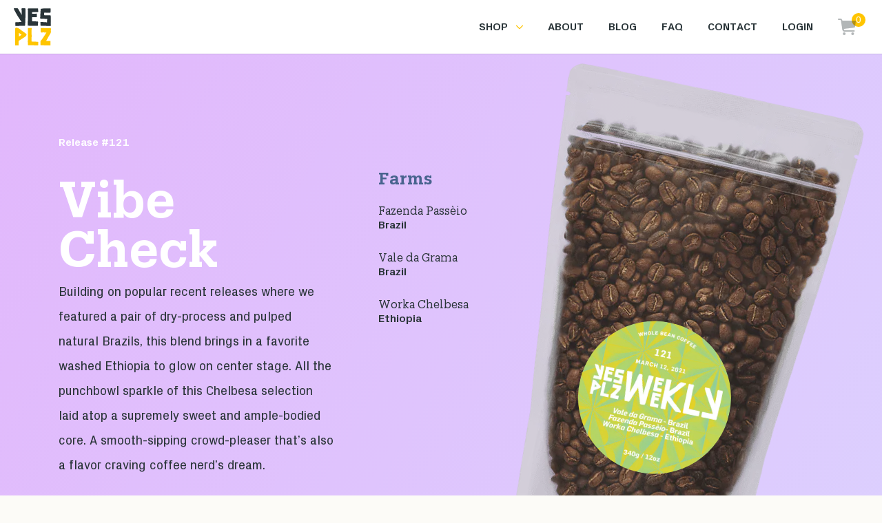

--- FILE ---
content_type: text/html; charset=utf-8
request_url: https://www.yesplz.coffee/releases/121
body_size: 10948
content:
<!DOCTYPE html><html lang="en"><head><meta charSet="utf-8"/><title>YES PLZ COFFEE</title><meta name="viewport" content="width=device-width, initial-scale=1.0, maximum-scale=1.0"/><meta name="description" content="The best and most fun coffee subscription service — a no corners cut bag of the best fresh roasted coffee delivered to your door."/><meta property="og:locale" content="en_US"/><meta property="og:type" content="website"/><meta property="og:title" content="YES PLZ COFFEE"/><meta property="og:description" content="The best and most fun coffee subscription service — a no corners cut bag of the best fresh roasted coffee delivered to your door."/><meta property="og:site_name" content="YES PLZ"/><meta property="article:publisher" content="https://www.facebook.com/YESPLZdotCOFFEE/"/><meta property="og:image" content="https://www.yesplz.coffee/yesplz-min.jpeg"/><meta property="og:image:type" content="image/jpeg"/><meta name="twitter:card" content="summary_large_image"/><meta name="twitter:site" content="@yesplzdotcoffee"/><meta name="p:domain_verify" content="6063ca84bdfd88039d27ccb63ea4ba30"/><meta name="next-head-count" content="15"/><link rel="icon" href="/yesplz32x32.png" sizes="32x32"/><link rel="icon" href="/yesplz192x192.png" sizes="192x192"/><link rel="apple-touch-icon" href="/yesplz180x180.png"/><meta name="msapplication-TileImage" content="/yesplz270x270.png"/><link rel="preload" href="/_next/static/css/3b26e57df3ef4c84.css" as="style"/><link rel="stylesheet" href="/_next/static/css/3b26e57df3ef4c84.css" data-n-g=""/><noscript data-n-css=""></noscript><script defer="" nomodule="" src="/_next/static/chunks/polyfills-5cd94c89d3acac5f.js"></script><script src="/_next/static/chunks/webpack-f912a07641f88be9.js" defer=""></script><script src="/_next/static/chunks/framework-bb5c596eafb42b22.js" defer=""></script><script src="/_next/static/chunks/main-f0ab8ca0d8b8f804.js" defer=""></script><script src="/_next/static/chunks/pages/_app-ff21235761ae6065.js" defer=""></script><script src="/_next/static/chunks/997-f3ad4b5ef18181e5.js" defer=""></script><script src="/_next/static/chunks/355-3a6a3c14d6326275.js" defer=""></script><script src="/_next/static/chunks/pages/releases/%5BreleaseNumber%5D-e11b3f6a5bc5c670.js" defer=""></script><script src="/_next/static/4Oa93BVSSIqYe-9pvYFgP/_buildManifest.js" defer=""></script><script src="/_next/static/4Oa93BVSSIqYe-9pvYFgP/_ssgManifest.js" defer=""></script><script src="/_next/static/4Oa93BVSSIqYe-9pvYFgP/_middlewareManifest.js" defer=""></script></head><body><div id="__next" data-reactroot=""><div class="flex flex-col min-h-screen"><header class="w-full top-0 z-50 py-3 px-5 transition-all bg-white shadow-nav sticky"><div class="flex items-center mx-auto"><div class="flex-shrink-0"><a href="/"><img src="https://yesplz.cdn.prismic.io/yesplz/7c218438-52e2-46df-a5cb-e4120009b560_logo.svg" alt="YesPlz Logo" class="max-h-[40px] lg:max-h-full"/><span class="sr-only">YesPlz Homepage</span></a></div><div class="flex w-full justify-end space-x-9 mr-5 landinghide"><div class="relative hidden lg:inline-block text-left"><div id="menu-desktop" class="lg:flex"><button id="headlessui-menu-button-undefined" type="button" aria-haspopup="true" aria-expanded="false"><div class="flex justify-center items-center text-base font-bold text-darkgrey hover:text-yellow"><div><span class="uppercase">Shop</span></div><span class="ml-3"><svg xmlns="http://www.w3.org/2000/svg" width="10" height="7" viewBox="0 0 17.025 9.517" style="margin-top:2px"><path class="fill-yellow" id="ChevronDown" d="M24.189,34.206h0a1,1,0,0,1-1.414,0h0l-7.5-7.506h0a1,1,0,0,1,1.4-1.434l.019.019,6.795,6.8,6.795-6.8h0a1,1,0,1,1,1.435,1.395l-.02.02Z" transform="translate(-14.969 -24.982)" fill="#fbd057" fill-rule="evenodd"></path></svg></span></div></button><div class="absolute left-0 top-[3.2rem] origin-top-right"></div></div></div><div class="relative hidden lg:inline-block text-left"><div id="menu-desktop" class="lg:flex"><button id="headlessui-menu-button-undefined" type="button" aria-haspopup="true" aria-expanded="false"><div class="flex justify-center items-center text-base font-bold text-darkgrey hover:text-yellow"><a href="/our-story"><span class="uppercase">About</span></a></div></button></div></div><div class="relative hidden lg:inline-block text-left"><div id="menu-desktop" class="lg:flex"><button id="headlessui-menu-button-undefined" type="button" aria-haspopup="true" aria-expanded="false"><div class="flex justify-center items-center text-base font-bold text-darkgrey hover:text-yellow"><a href="/blog"><span class="uppercase">Blog</span></a></div></button></div></div><div class="relative hidden lg:inline-block text-left"><div id="menu-desktop" class="lg:flex"><button id="headlessui-menu-button-undefined" type="button" aria-haspopup="true" aria-expanded="false"><div class="flex justify-center items-center text-base font-bold text-darkgrey hover:text-yellow"><a href="/help-center"><span class="uppercase">FAQ</span></a></div></button></div></div><div class="relative hidden lg:inline-block text-left"><div id="menu-desktop" class="lg:flex"><button id="headlessui-menu-button-undefined" type="button" aria-haspopup="true" aria-expanded="false"><div class="flex justify-center items-center text-base font-bold text-darkgrey hover:text-yellow"><a href="/contact-us"><span class="uppercase">Contact</span></a></div></button></div></div><div class="relative hidden lg:inline-block text-left"><div id="menu-desktop" class="lg:flex"><button id="headlessui-menu-button-undefined" type="button" aria-haspopup="true" aria-expanded="false"><div class="flex justify-center items-center text-base font-bold text-darkgrey hover:text-yellow"><div><span class="uppercase"><a href="/account/login">Login</a></span></div></div></button><div class="absolute left-0 top-[3.2rem] origin-top-right"></div></div></div><button><span class="relative text-white flex items-center text-center"><span class="text-sm font-medium inline-block absolute ml-1 overflow-hidden w-5 h-5 rounded-full -top-2 -right-4 bg-yellow"><span><span>0</span></span></span><span class="inline-block flex-shrink-0 h-6 w-6 text-gray-400 group-hover:text-gray-500 opacity-60" aria-hidden="true"><svg xmlns="http://www.w3.org/2000/svg" width="25.518" height="24" viewBox="0 0 25.518 24"><path fill="#293438" fill-rule="evenodd" d="M11.462 24.89a1.063 1.063 0 00-.932 1.054 1.063 1.063 0 001.064 1.062h13.461a1 1 0 110 2H11.289a3 3 0 01-2.975-2.576L6.373 12.865a1 1 0 00-.992-.859H3.017a1 1 0 110-2h2.364a3 3 0 012.975 2.576l.061.424h18.117a1 1 0 01.992 1.142L26.387 22.1a1.251 1.251 0 01-1.087 1.063zm-.431 5.116a2 2 0 11-2 2 2 2 0 012-2zm12.02 0a2 2 0 11-2 2 2 2 0 012-2z" opacity="0.6" transform="translate(-2.017 -10.007)"></path></svg></span></span><span class="sr-only">items in cart, view bag</span></button></div><div id="menu-mobile" class="lg:hidden landinghide"><button class="lg:hidden inline-flex items-center justify-center p-2 rounded-md"><svg xmlns="http://www.w3.org/2000/svg" width="24.994" height="21" viewBox="0 0 24.994 21" class="block h-5 w-6"><path d="M12.737,20c-1.354,0-2.682-.108-4.033-.159-.19-.006-.379-.011-.57-.014l-.179.013c-.165.013-.329.024-.485.022q-.976-.013-1.953-.038c-.277,0-.528.006-.7.017l-.043,0c-.039,0-.071.007-.1.011s-.042,0-.085,0a5.447,5.447,0,0,1-.9.014,11.072,11.072,0,0,0-1.136-.018c-.308.006-.615.011-.926,0-.072,0-.181,0-.306,0-.414,0-1.017.008-1.164-.15s-.117-.551-.081-.848a.381.381,0,0,1-.036-.145,7.31,7.31,0,0,1-.029-1.153.5.5,0,0,1,.074-.217.5.5,0,0,1,.083-.147c.221-.271,1.222-.263,1.6-.227a6.353,6.353,0,0,0,1-.011c.239-.017.483-.031.728-.026.3.006.575.029.948.036.223-.01.446-.015.673-.015,1.514,0,3.116.076,4.629.1,1.656.025,3.313,0,4.971-.032,1.506-.025,3.013-.051,4.52-.036,1.379.014,2.83.018,4.2.118.273.019.438.05.5.246a1.7,1.7,0,0,1-.016.576c-.009.241-.036.481-.034.722,0,.352.018.04.064.389.029.238.12.693-.2.857a2.083,2.083,0,0,1-.888.1c-.085,0-.168,0-.241,0-.657.008-1.292-.061-1.944-.086-2.626-.1-5.275.1-7.9.1Zm7.752-8.463c-.3-.006-.575-.029-.948-.036-.224.01-.447.017-.672.015-1.514,0-3.119-.076-4.629-.1-1.657-.025-3.314,0-4.972.032-1.505.025-3.013.051-4.52.036-1.379-.014-2.829-.018-4.2-.118-.272-.019-.439-.05-.5-.246a1.759,1.759,0,0,1,.018-.576C.071,10.3.1,10.063.1,9.823c0-.352-.018-.04-.064-.389-.03-.238-.12-.693.2-.857a2.078,2.078,0,0,1,.887-.1c.086,0,.168,0,.242,0,.657-.008,1.29.061,1.944.086,2.626.1,5.275-.1,7.9-.1h.052c1.354,0,2.683.108,4.032.159.192.006.38.011.572.014l.18-.013c.164-.013.328-.024.483-.022q.976.013,1.955.038c.274,0,.527-.006.7-.017l.044,0c.039,0,.071-.007.1-.011s.042,0,.085,0a5.61,5.61,0,0,1,.9-.014,11.056,11.056,0,0,0,1.136.018c.308,0,.616-.01.925,0,.072,0,.182,0,.307,0,.413,0,1.016-.007,1.164.15s.117.551.081.848a.337.337,0,0,1,.036.145,7.38,7.38,0,0,1,.03,1.153.487.487,0,0,1-.074.217.5.5,0,0,1-.084.147c-.22.271-1.222.263-1.6.227a6.359,6.359,0,0,0-1,.011c-.213.015-.425.027-.64.027Zm-7.752-8.46c-1.354,0-2.682-.108-4.033-.159-.19-.007-.379-.011-.57-.014l-.179.013c-.165.013-.329.024-.485.022Q6.494,2.927,5.516,2.9c-.277,0-.528,0-.7.015l-.043,0c-.039,0-.071.007-.1.011s-.042,0-.085,0a5.6,5.6,0,0,1-.9.014A11.075,11.075,0,0,0,2.56,2.931c-.308,0-.615.01-.926,0-.072,0-.181,0-.306,0-.414,0-1.017.007-1.164-.15S.046,2.225.082,1.927a.381.381,0,0,1-.036-.145A7.315,7.315,0,0,1,.017.63.494.494,0,0,1,.091.413.5.5,0,0,1,.174.265C.395-.007,1.4,0,1.779.039a6.524,6.524,0,0,0,1-.011C3.021.011,3.264,0,3.51,0c.3.006.575.028.948.036C4.68.028,4.9.021,5.131.022c1.514,0,3.116.076,4.629.1,1.656.025,3.313,0,4.971-.032,1.506-.025,3.013-.051,4.52-.036,1.379.013,2.83.018,4.2.117.273.021.438.051.5.248a1.7,1.7,0,0,1-.016.576c-.009.241-.036.481-.034.722,0,.352.018.04.064.389.029.236.12.693-.2.855a2.061,2.061,0,0,1-.888.106c-.085,0-.168,0-.241,0-.657.008-1.292-.061-1.944-.086-2.626-.1-5.275.1-7.9.1Z" transform="translate(0.498 0.5)" stroke="rgba(0,0,0,0)" stroke-width="1" class="fill-yellow"></path></svg><span class="sr-only">Expand Menu</span></button><div class="absolute right-0 top-full"></div></div></div></header><div class="flex flex-col flex-1"><div class="colorway-4"><section class="pt-16 md:pt-24 lg:pt-12 pb-16 section"><div class="container"><div class="flex flex-col lg:flex-row lg:items-center lg:gap-16"><div class="lg:w-3/5"><div class="flex lg:justify-start justify-center text-white"><div class=" font-bold text-center md:uppercase text-base lg:normal-case lg:text-left mb-5 font-sans mr-1">Release #<!-- -->121</div><div class="hidden md:block lg:hidden">| <!-- -->March 12</div></div><div class="flex flex-col lg:flex-row"><div class="w-full text-center mb-12 lg:text-left lg:mb-0 lg:w-3/5 lg:mr-16"><h1 class="text-white font-bold text-3xl lg:text-7xl mb-6"><p>Vibe Check</p></h1><div class="mb-10 md:max-w-lg md:m-auto md:mb-10 lg:hidden"><div class="w-full h-full relative"><img src="https://images.prismic.io/yesplz/30296987-53c5-42ac-9a9c-f63027fa275d_emptybag-min.png?auto=compress,format" alt=""/><img class="absolute max-w-[50%] top-1/2 rounded-full left-1/2 -translate-x-1/2" src="https://images.prismic.io/yesplz/YzhhOGNhY2EtOTM4ZC00Yjc1LTk3YmMtMGQxNmQwMTYzMGU3_121label2.jpg?auto=compress,format&amp;rect=0,0,512,512&amp;w=512&amp;h=512" alt=""/></div></div><div class="text-lg leading-9 mb-10 md:max-w-lg md:m-auto md:mb-6"><p>Building on popular recent releases where we featured a pair of dry-process and pulped natural Brazils, this blend brings in a favorite washed Ethiopia to glow on center stage. All the punchbowl sparkle of this Chelbesa selection laid atop a supremely sweet and ample-bodied core. A smooth-sipping crowd-pleaser that’s also a flavor craving coffee nerd’s dream. </p></div><div class="text-white font-bold uppercase"><span>Shipped <!-- -->March 12</span></div></div><div><h2 class="font-bold text-center text-2xl lg:text-left mb-8 lg:mb-5 title">Farms</h2><div class="mb-8 lg:mb-5 text-center lg:text-left text-darkgray"><h3>Fazenda Passèio</h3><p class="font-bold">Brazil</p></div><div class="mb-8 lg:mb-5 text-center lg:text-left text-darkgray"><h3>Vale da Grama</h3><p class="font-bold">Brazil</p></div><div class="mb-8 lg:mb-5 text-center lg:text-left text-darkgray"><h3>Worka Chelbesa</h3><p class="font-bold">Ethiopia</p></div></div></div></div><div class="hidden px-14 lg:flex lg:px-0 lg:w-2/5"><div class="w-full h-full relative rotate-12"><img src="https://images.prismic.io/yesplz/30296987-53c5-42ac-9a9c-f63027fa275d_emptybag-min.png?auto=compress,format" alt=""/><img class="absolute max-w-[50%] top-1/2 rounded-full left-1/2 -translate-x-1/2" src="https://images.prismic.io/yesplz/YzhhOGNhY2EtOTM4ZC00Yjc1LTk3YmMtMGQxNmQwMTYzMGU3_121label2.jpg?auto=compress,format&amp;rect=0,0,512,512&amp;w=512&amp;h=512" alt=""/></div></div></div></div></section></div></div><footer class="relative overflow-hidden text-sm bg-gray"><div class="pt-[72px] pb-5 relative z-10"><div class="container"><div class="flex flex-col items-center mb-10 lg:hidden landinghide"><a class="px-5 lg:px-10 py-3 mb-5 md:mb-0 rounded-full font-bold disabled:opacity-60 transition-colors text-2xl font-serif px-10 text-black bg-lightblue hover:bg-yellow text-white" href="https://www.yesplz.coffee/shop">Get Beans!</a></div><div class="flex flex-col md:flex-row lg:justify-between z-1 relative"><div class="lg:w-2/5 justify-between md:justify-start lg:justify-between flex w-full md:w-5/12 lg:gap-0 md:gap-12 mb-10 md:mb-0 md:mr-8 landinghide"><div><h3 class="text-yellow font-sans text-xs uppercase mb-6">Shop</h3><a href="/product/beans"><span class="block text-xs lg:text-sm text-white mb-4">Beans</span></a><a href="/product/single-origin"><span class="block text-xs lg:text-sm text-white mb-4">Single Origin</span></a><a href="/product/homestar-espresso"><span class="block text-xs lg:text-sm text-white mb-4">Espresso</span></a><a href="/product/decaf"><span class="block text-xs lg:text-sm text-white mb-4">Decaf</span></a><a href="/merch"><span class="block text-xs lg:text-sm text-white mb-4">Merch</span></a></div><div><h3 class="text-yellow font-sans text-xs uppercase mb-6">About</h3><a href="/past-releases"><span class="block text-xs lg:text-sm text-white mb-4">Past Releases</span></a><a href="/blog"><span class="block text-xs lg:text-sm text-white mb-4">Blog</span></a><a href="/help-center"><span class="block text-xs lg:text-sm text-white mb-4">FAQ</span></a><a href="/contact-us"><span class="block text-xs lg:text-sm text-white mb-4">Contact</span></a><a href="/privacy"><span class="block text-xs lg:text-sm text-white mb-4">Privacy Policy</span></a></div><div><h3 class="text-yellow font-sans text-xs uppercase mb-6">Account</h3><a class="block text-xs lg:text-sm text-white mb-4" href="/account/login">Login</a><a href="/account"><span class="block text-xs lg:text-sm text-white mb-4">Subscriptions</span></a><a href="/account/previous-orders"><span class="block text-xs lg:text-sm text-white mb-4">Orders</span></a></div></div><div class="hidden lg:flex lg:items-start items-center landinghide"><a class="px-5 lg:px-10 py-3 mb-5 md:mb-0 rounded-full font-bold disabled:opacity-60 transition-colors text-2xl font-serif bg-darkblue text-white" href="https://www.yesplz.coffee/shop">Get Beans!</a></div><div class="w-full md:w-1/2 lg:w-1/4"><div class="font-size-footer text-white text-center md:text-right prose prose-p:mb-2 prose-a:no-underline text-sm mb-8"><p>© 2025 yesplz.coffee All Rights Reserved</p><p><a href="/terms">Terms &amp; Conditions</a> <br/><a href="https://www.yesplz.coffee/accessibility" target="_blank" rel="noopener noreferrer">Accessibility</a></p><p>Site designed by <a href="https://kley.co" target="_blank" rel="noopener noreferrer">Kley</a></p></div><div class="flex justify-center md:justify-end mb-8 space-x-8"><a href="https://music.apple.com/profile/tonxmusic"><img src="https://yesplz.cdn.prismic.io/yesplz/55c70f45-33e9-4996-bc49-6d4ab35d9360_apple-music.svg" alt="YesPlz Apple Music Account"/><span class="sr-only">YesPlz Apple Music Account</span></a><a href="https://open.spotify.com/user/gpi13ibkyhln1929f50n0i3ha?si=VHr6a9t-TYqHFHses0D9Mw&amp;nd=1"><img src="https://yesplz.cdn.prismic.io/yesplz/cd7c7076-6117-420e-9d46-668b9043a7eb_spotify.svg" alt="YesPlz Spotify Account"/><span class="sr-only">YesPlz Spotify Account</span></a><a href="https://bsky.app/profile/yesplzcoffee.bsky.social"><img src="https://images.prismic.io/yesplz/Z7vSuZ7c43Q3gG8n_Bluesky_Logo.png?auto=format,compress" alt="Yes Plz Bluesky account"/><span class="sr-only">Yes Plz Bluesky account</span></a><a href="https://www.instagram.com/yesplzcoffee/"><img src="https://yesplz.cdn.prismic.io/yesplz/e2429f85-9192-4b5c-a313-6eb664599503_instagram.svg" alt="YesPlz Instagram Account"/><span class="sr-only">YesPlz Instagram Account</span></a><a href="https://www.tiktok.com/@yesplzcoffee"><img src="https://yesplz.cdn.prismic.io/yesplz/8c1249c9-4af4-40be-9294-e31f7804ef93_tiktok-brands.svg" alt="YesPlz TikTok Account"/><span class="sr-only">YesPlz TikTok Account</span></a></div><div class="flex md:justify-end"><button class="md:m-0 m-auto text-white md:text-right text-xl font-serif"><span class="text-yellow">Subscribe<!-- --> </span><span class="text-white opacity-60">to our newsletter</span></button></div></div></div></div></div><div class="z-10 relative overflow-hidden transition-all duration-300 max-h-0"><div id="newsletter" class="py-7"><div class="absolute z-0 bg-white w-full h-full top-0 left-0 opacity-40"></div><div class="container flex md:flex-row flex-col lg:justify-end md:justify-between md:gap-0 gap-5 md:space-x-10 relative z-10"><input class="px-5 py-2 rounded-sm lg:w-fit md:w-2/3 lg:w-96 text-lg focus-visible:outline-none bg-darkgray/30 text-white" placeholder="Email Address"/><button class="px-5 lg:px-10 py-3 mb-5 md:mb-0 rounded-full font-bold disabled:opacity-60 transition-colors md:px-8 lg:w-fit md:w-1/4 sm:w-full bg-adaOrange hover:bg-darkgray uppercase text-white">Subscribe</button></div></div></div><div class="absolute w-full z-0 left-0 opacity-50 transition-all duration-300 -bottom-20"><img src="https://yesplz.cdn.prismic.io/yesplz/d9104d05-9a5b-457a-a51e-433fa909d4d4_yesplz.svg" alt="YesPlz Logo" class="mx-auto hidden md:block"/><img src="https://yesplz.cdn.prismic.io/yesplz/7dbcff67-81ad-4572-b65c-8d2988407611_LOGO+Top.svg" alt="YesPlz Logo" class="md:hidden mx-auto"/></div></footer><div style="transition-duration:300ms;transition-timing-function:ease-in-out;transition-property:left, background;background:transparent;left:100%;top:0" class="z-50 fixed overflow-hidden w-full h-full"><div class="absolute inset-y-0 right-0 md:pl-10 max-w-full flex"><div class="w-screen max-w-md relative"><div class="h-full flex flex-col bg-white shadow-xl overflow-y-scroll relative z-10"><div class="flex-1 overflow-y-auto"><div class="flex items-center justify-between py-6 lg:py-8 px-6 border-b border-lightergray"><div class="flex items-baseline"><div class="mr-6"><span class="relative text-white flex items-center text-center"><span class="text-sm font-medium inline-block absolute ml-1 overflow-hidden w-5 h-5 rounded-full -top-2 -right-4 bg-yellow"><span><span>0</span></span></span><span class="inline-block flex-shrink-0 h-6 w-6 text-gray-400 group-hover:text-gray-500 opacity-60" aria-hidden="true"><svg xmlns="http://www.w3.org/2000/svg" width="25.518" height="24" viewBox="0 0 25.518 24"><path fill="#293438" fill-rule="evenodd" d="M11.462 24.89a1.063 1.063 0 00-.932 1.054 1.063 1.063 0 001.064 1.062h13.461a1 1 0 110 2H11.289a3 3 0 01-2.975-2.576L6.373 12.865a1 1 0 00-.992-.859H3.017a1 1 0 110-2h2.364a3 3 0 012.975 2.576l.061.424h18.117a1 1 0 01.992 1.142L26.387 22.1a1.251 1.251 0 01-1.087 1.063zm-.431 5.116a2 2 0 11-2 2 2 2 0 012-2zm12.02 0a2 2 0 11-2 2 2 2 0 012-2z" opacity="0.6" transform="translate(-2.017 -10.007)"></path></svg></span></span></div><h2 class="font-sans text-2xl lg:text-3xl font-bold">Shopping Cart</h2></div><div class="h-7 flex items-center"><button type="button" class="-m-2 p-2"><span class="sr-only">Close cart</span><svg xmlns="http://www.w3.org/2000/svg" width="28.909" height="28.897" viewBox="0 0 28.909 28.897"><path id="Union_24" data-name="Union 24" d="M-15615.837,60.268a3.02,3.02,0,0,1-1.049-.825c-.09-.094-.174-.178-.254-.258-.7-.685-1.3-1.43-1.961-2.147-2.426-2.629-5.143-5-7.711-7.5l-1.178,1.221c-1.564,1.618-3.127,3.235-4.734,4.81-1.469,1.439-3.006,2.968-4.562,4.3-.311.267-.516.408-.8.258-.252-.136-.422-.445-.613-.652-.252-.272-.486-.563-.754-.825-.391-.384-.062-.028-.5-.361-.291-.23-.885-.633-.732-1.149a3.037,3.037,0,0,1,.826-1.05q.141-.134.258-.253c.686-.7,1.43-1.294,2.148-1.96,2.615-2.416,4.98-5.118,7.467-7.675-.566-.629-1.129-1.26-1.705-1.884-.193-.206-.391-.413-.588-.619-.068-.056-.135-.117-.2-.173-.187-.164-.377-.324-.535-.488-.68-.7-1.355-1.4-2.025-2.105-.291-.291-.562-.553-.75-.717a.581.581,0,0,0-.051-.042c-.043-.038-.082-.066-.113-.089a1.183,1.183,0,0,1-.094-.089,7.433,7.433,0,0,1-.967-.933c-.365-.436-.773-.825-1.176-1.219-.334-.319-.662-.638-.975-.98-.072-.08-.189-.2-.324-.328-.441-.431-1.078-1.064-1.061-1.392s.479-.727.844-1.017a.549.549,0,0,1,.123-.2,11.828,11.828,0,0,1,1.232-1.294.819.819,0,0,1,.314-.164.84.84,0,0,1,.252-.07c.531-.066,1.58,1,1.943,1.444a9.189,9.189,0,0,0,1.068,1.046c.275.234.547.478.8.741.311.324.578.638.961,1.041.244.225.488.455.727.694,1.594,1.6,3.207,3.376,4.777,5q.372.381.744.759c.678-.609,1.357-1.214,2.027-1.838.207-.192.414-.389.619-.586l.174-.2c.164-.188.324-.375.486-.534.7-.68,1.4-1.355,2.105-2.025.291-.291.553-.563.719-.75.014-.019.027-.033.041-.052a1.422,1.422,0,0,0,.09-.113c.014-.014.043-.047.088-.094a7.832,7.832,0,0,1,.934-.966,16.845,16.845,0,0,0,1.219-1.177c.318-.333.637-.661.98-.975.08-.07.2-.188.328-.324.432-.441,1.064-1.078,1.393-1.06s.727.478,1.018.844a.523.523,0,0,1,.2.122,11.776,11.776,0,0,1,1.295,1.233.793.793,0,0,1,.164.319.772.772,0,0,1,.07.248c.07.53-1,1.58-1.439,1.941a9.222,9.222,0,0,0-1.051,1.074c-.234.272-.477.544-.74.8-.322.309-.637.577-1.035.961-.23.244-.459.488-.7.727-1.6,1.594-3.371,3.207-5,4.778-.268.261-.537.523-.8.787q.68.658,1.361,1.313c1.617,1.566,3.234,3.127,4.809,4.735,1.439,1.467,2.969,3.005,4.3,4.562.268.309.408.516.258.8-.135.258-.443.427-.65.619-.271.253-.568.488-.826.755-.383.389-.027.061-.359.5-.205.258-.545.757-.98.757A.6.6,0,0,1-15615.837,60.268Z" transform="translate(15641.209 -31.896)" fill="#fbd057" stroke="rgba(0,0,0,0)" stroke-width="1"></path></svg></button></div></div><div class="p-6 lg:p-9">Your cart is empty.</div></div></div></div></div></div></div></div><script id="__NEXT_DATA__" type="application/json">{"props":{"pageProps":{"header":{"logo":{"dimensions":{"width":54,"height":54},"alt":null,"copyright":null,"url":"https://yesplz.cdn.prismic.io/yesplz/7c218438-52e2-46df-a5cb-e4120009b560_logo.svg","id":"YldQGRIAACsAa6wC","edit":{"x":0,"y":0,"zoom":1,"background":"#fff"}},"whiteLogo":{"dimensions":{"width":54,"height":54},"alt":null,"copyright":null,"url":"https://yesplz.cdn.prismic.io/yesplz/725552e5-ad4b-462c-a6ed-70baf89c2be0_LOGO+white.svg","id":"YppvYxIAACgAwrRn","edit":{"x":0,"y":0,"zoom":1,"background":"#fff"}},"navigation":[{"label":"Shop","link":{"id":"YlaOTBIAAC4AaENj","type":"page","tags":[],"lang":"en-us","slug":"the-best-blend-in-the-business","first_publication_date":"2022-04-13T08:48:16+0000","last_publication_date":"2024-11-13T15:47:59+0000","uid":"shop","link_type":"Document","key":"16f3fdca-8e48-4dd4-9a00-bc55e234db89","isBroken":false},"submenu":[{"link":{"id":"Yo0YGBIAAC8Ah8o8","type":"product","tags":[],"lang":"en-us","slug":"beans","first_publication_date":"2022-05-24T17:38:52+0000","last_publication_date":"2024-11-12T15:01:46+0000","uid":"beans","link_type":"Document","key":"be12d42f-eb76-4b15-823e-d917d5d6a2d0","isBroken":false},"label":"Beans","submenu":{"link_type":"Document"},"isMegamenu":false,"title":[{"type":"paragraph","text":"Shop","spans":[]},{"type":"paragraph","text":"The Mix","spans":[]}],"text":[{"type":"paragraph","text":"Every week \na new, fresh,\nunique blend!","spans":[],"direction":"ltr"}],"image":{"dimensions":{"width":700,"height":714},"alt":null,"copyright":null,"url":"https://images.prismic.io/yesplz/29e2f6b9-2c5f-45fd-8da8-b72e12646204_YP_TheMix.png?auto=compress,format","id":"ZAKJHxIAACkAtGT6","edit":{"x":0,"y":0,"zoom":1,"background":"transparent"},"mobile - first element":{"dimensions":{"width":350,"height":250},"alt":null,"copyright":null,"url":"https://images.prismic.io/yesplz/29e2f6b9-2c5f-45fd-8da8-b72e12646204_YP_TheMix.png?auto=compress,format\u0026rect=0,106,700,500\u0026w=350\u0026h=250","id":"ZAKJHxIAACkAtGT6","edit":{"x":0,"y":-53,"zoom":0.5,"background":"transparent"}},"mobile":{"dimensions":{"width":350,"height":100},"alt":null,"copyright":null,"url":"https://images.prismic.io/yesplz/29e2f6b9-2c5f-45fd-8da8-b72e12646204_YP_TheMix.png?auto=compress,format\u0026rect=0,256,700,200\u0026w=350\u0026h=100","id":"ZAKJHxIAACkAtGT6","edit":{"x":0,"y":-128,"zoom":0.5,"background":"transparent"}}}},{"link":{"id":"Yvv_dhIAAC0AxxUG","type":"product","tags":["single origin"],"lang":"en-us","slug":"clara-cespedes-paravecino---mendosayoc-peru","first_publication_date":"2022-08-16T20:35:41+0000","last_publication_date":"2026-01-26T07:59:46+0000","uid":"single-origin","link_type":"Document","key":"21eb2c89-7aa7-4280-8a6d-5477c1a79f92","isBroken":false},"label":"Single Origin","submenu":{"link_type":"Document"},"isMegamenu":false,"title":[{"type":"paragraph","text":"Shop","spans":[]},{"type":"paragraph","text":"Single Origin","spans":[]}],"text":[],"image":{"dimensions":{"width":700,"height":714},"alt":null,"copyright":null,"url":"https://images.prismic.io/yesplz/54381d5e-8933-4ee4-be7f-0ec0aca0f164_YP_SingleOrigin.png?auto=compress,format","id":"ZAKJIBIAACgAtGT7","edit":{"x":0,"y":0,"zoom":1,"background":"transparent"},"mobile - first element":{"dimensions":{"width":350,"height":250},"alt":null,"copyright":null,"url":"https://images.prismic.io/yesplz/54381d5e-8933-4ee4-be7f-0ec0aca0f164_YP_SingleOrigin.png?auto=compress,format\u0026rect=0,106,700,500\u0026w=350\u0026h=250","id":"ZAKJIBIAACgAtGT7","edit":{"x":0,"y":-53,"zoom":0.5,"background":"transparent"}},"mobile":{"dimensions":{"width":350,"height":100},"alt":null,"copyright":null,"url":"https://images.prismic.io/yesplz/54381d5e-8933-4ee4-be7f-0ec0aca0f164_YP_SingleOrigin.png?auto=compress,format\u0026rect=0,256,700,200\u0026w=350\u0026h=100","id":"ZAKJIBIAACgAtGT7","edit":{"x":0,"y":-128,"zoom":0.5,"background":"transparent"}}}},{"link":{"id":"Y_VwURIAAC8AbMI_","type":"product","tags":[],"lang":"en-us","slug":"this-weeks-formulation","first_publication_date":"2023-02-22T01:43:41+0000","last_publication_date":"2026-01-26T07:59:46+0000","uid":"homestar-espresso","link_type":"Document","key":"197f2349-1cbb-4b10-9baa-bb3d58aa7d31","isBroken":false},"label":"Espresso","submenu":{"link_type":"Document"},"isMegamenu":false,"title":[{"type":"paragraph","text":"Shop","spans":[]},{"type":"paragraph","text":"Homestar Espresso","spans":[]}],"text":[],"image":{"dimensions":{"width":700,"height":714},"alt":null,"copyright":null,"url":"https://images.prismic.io/yesplz/9ff82fee-8834-44ec-993a-bf2d0c044956_YP_HomestarEspresso.png?auto=compress,format","id":"ZAKJIBIAAC0AtGT_","edit":{"x":0,"y":0,"zoom":1,"background":"transparent"},"mobile - first element":{"dimensions":{"width":350,"height":250},"alt":null,"copyright":null,"url":"https://images.prismic.io/yesplz/9ff82fee-8834-44ec-993a-bf2d0c044956_YP_HomestarEspresso.png?auto=compress,format\u0026rect=0,106,700,500\u0026w=350\u0026h=250","id":"ZAKJIBIAAC0AtGT_","edit":{"x":0,"y":-53,"zoom":0.5,"background":"transparent"}},"mobile":{"dimensions":{"width":350,"height":100},"alt":null,"copyright":null,"url":"https://images.prismic.io/yesplz/9ff82fee-8834-44ec-993a-bf2d0c044956_YP_HomestarEspresso.png?auto=compress,format\u0026rect=0,256,700,200\u0026w=350\u0026h=100","id":"ZAKJIBIAAC0AtGT_","edit":{"x":0,"y":-128,"zoom":0.5,"background":"transparent"}}}},{"link":{"id":"Yo0QoxIAACwAh6nl","type":"product","tags":[],"lang":"en-us","slug":"finca-triunfo-verde---chiapas-mexico--tesalia-and-teruel---huila-colombia","first_publication_date":"2022-05-24T17:06:46+0000","last_publication_date":"2026-01-26T07:59:46+0000","uid":"decaf","link_type":"Document","key":"311b20a9-e1f0-47b6-bf81-be4eda9c6c32","isBroken":false},"label":"Decaf","submenu":{"link_type":"Document"},"isMegamenu":false,"title":[{"type":"paragraph","text":"Shop","spans":[]},{"type":"paragraph","text":"Decaf","spans":[]}],"text":[],"image":{"dimensions":{"width":700,"height":334},"alt":null,"copyright":null,"url":"https://images.prismic.io/yesplz/87c41710-8ef5-4823-aadd-ef7f573abd31_YP_Decaf.png?auto=compress,format","id":"ZAKJHhIAACgAtGTz","edit":{"x":0,"y":0,"zoom":1,"background":"transparent"},"mobile - first element":{"dimensions":{"width":350,"height":250},"alt":null,"copyright":null,"url":"https://images.prismic.io/yesplz/87c41710-8ef5-4823-aadd-ef7f573abd31_YP_Decaf.png?auto=compress,format\u0026rect=116,0,468,334\u0026w=350\u0026h=250","id":"ZAKJHhIAACgAtGTz","edit":{"x":-87,"y":0,"zoom":0.7485029940119761,"background":"transparent"}},"mobile":{"dimensions":{"width":350,"height":100},"alt":null,"copyright":null,"url":"https://images.prismic.io/yesplz/87c41710-8ef5-4823-aadd-ef7f573abd31_YP_Decaf.png?auto=compress,format\u0026rect=0,66,700,200\u0026w=350\u0026h=100","id":"ZAKJHhIAACgAtGTz","edit":{"x":0,"y":-33,"zoom":0.5,"background":"transparent"}}}},{"link":{"id":"YnAFQhEAACgA2Vvm","type":"page","tags":[],"lang":"en-us","slug":"merch","first_publication_date":"2022-05-02T16:22:30+0000","last_publication_date":"2022-05-02T16:22:30+0000","uid":"merch","link_type":"Document","key":"8d5e947e-f070-48ba-9dbb-a9deef8d72fe","isBroken":false},"label":"Merch","submenu":{"link_type":"Document"},"isMegamenu":false,"title":[{"type":"paragraph","text":"Shop","spans":[]},{"type":"paragraph","text":"Merch","spans":[]}],"text":[],"image":{"dimensions":{"width":630,"height":384},"alt":null,"copyright":null,"url":"https://images.prismic.io/yesplz/45063acc-87f6-4b8a-970d-3bb2547b8a49_YP_IsolatedEverydayHat_menu.png?auto=compress,format","id":"Yv7HeRIAACsA01wY","edit":{"x":0,"y":0,"zoom":1,"background":"transparent"},"mobile - first element":{"dimensions":{"width":350,"height":250},"alt":null,"copyright":null,"url":"https://images.prismic.io/yesplz/45063acc-87f6-4b8a-970d-3bb2547b8a49_YP_IsolatedEverydayHat_menu.png?auto=compress,format\u0026rect=46,0,538,384\u0026w=350\u0026h=250","id":"Yv7HeRIAACsA01wY","edit":{"x":-30,"y":0,"zoom":0.6510416666666666,"background":"transparent"}},"mobile":{"dimensions":{"width":350,"height":100},"alt":null,"copyright":null,"url":"https://images.prismic.io/yesplz/45063acc-87f6-4b8a-970d-3bb2547b8a49_YP_IsolatedEverydayHat_menu.png?auto=compress,format\u0026rect=0,103,630,180\u0026w=350\u0026h=100","id":"Yv7HeRIAACsA01wY","edit":{"x":0,"y":-57,"zoom":0.5555555555555556,"background":"transparent"}}}}],"isMegamenu":true},{"label":"About","link":{"id":"YldUSBIAAC4Aa76U","type":"page","tags":[],"lang":"en-us","slug":"about-us","first_publication_date":"2022-04-13T22:52:59+0000","last_publication_date":"2023-07-06T17:31:51+0000","uid":"our-story","link_type":"Document","key":"3c6f92f0-e3ba-4b91-b36e-a3a07c415eb0","isBroken":false},"submenu":null,"isMegamenu":false},{"label":"Blog","link":{"id":"YldUOhIAAC4Aa75R","type":"page","tags":[],"lang":"en-us","slug":"blog","first_publication_date":"2022-04-13T22:52:45+0000","last_publication_date":"2022-04-13T22:52:45+0000","uid":"blog","link_type":"Document","key":"fbdf504d-e846-457d-8d78-3608843c93d6","isBroken":false},"submenu":null,"isMegamenu":false},{"label":"FAQ","link":{"id":"YldUKhIAACsAa74C","type":"page","tags":[],"lang":"en-us","slug":"frequently-asked-questions","first_publication_date":"2022-04-13T22:52:29+0000","last_publication_date":"2024-11-08T20:51:40+0000","uid":"help-center","link_type":"Document","key":"8577548a-9aa4-4918-83f0-c8e18d4cd844","isBroken":false},"submenu":null,"isMegamenu":false},{"label":"Contact","link":{"id":"YldUGxIAAC0Aa72_","type":"page","tags":[],"lang":"en-us","slug":"contact-us","first_publication_date":"2022-04-13T22:52:15+0000","last_publication_date":"2022-06-27T22:25:36+0000","uid":"contact-us","link_type":"Document","key":"4a786916-4ec6-49b7-a1a7-b6b234fc7466","isBroken":false},"submenu":null,"isMegamenu":false},{"label":"Account","link":{"id":"YrDLBBIAAC0AHqs7","type":"page","tags":[],"lang":"en-us","slug":"account","first_publication_date":"2022-06-20T19:31:49+0000","last_publication_date":"2022-06-20T19:31:49+0000","uid":"account","link_type":"Document","key":"8d0abb19-1e82-4098-acb3-1a686266eb22","isBroken":false},"submenu":[{"link":{"id":"YrDLBBIAAC0AHqs7","type":"page","tags":[],"lang":"en-us","slug":"account","first_publication_date":"2022-06-20T19:31:49+0000","last_publication_date":"2022-06-20T19:31:49+0000","uid":"account","link_type":"Document","key":"9f1dd225-4733-4266-bbe6-d759d7c3aaee","isBroken":false},"label":"Subscriptions","submenu":{"link_type":"Document"},"isMegamenu":false,"title":[],"text":[],"image":{"mobile - first element":{},"mobile":{}}},{"link":{"id":"YrDKaRIAACgAHqVA","type":"page","tags":[],"lang":"en-us","slug":"account__previous-orders","first_publication_date":"2022-06-20T19:28:45+0000","last_publication_date":"2022-06-20T19:28:45+0000","uid":"account__previous-orders","link_type":"Document","key":"69e1ba45-a794-45b9-976f-50dc38105e8b","isBroken":false},"label":"Orders","submenu":{"link_type":"Document"},"isMegamenu":false,"title":[],"text":[],"image":{"mobile - first element":{},"mobile":{}}},{"link":{"link_type":"Any"},"label":"Affiliate","submenu":{"link_type":"Document"},"isMegamenu":false,"title":[],"text":[],"image":{"mobile - first element":{},"mobile":{}}},{"link":{"link_type":"Any"},"label":"Redeem Gift","submenu":{"link_type":"Document"},"isMegamenu":false,"title":[],"text":[],"image":{"mobile - first element":{},"mobile":{}}}],"isMegamenu":false}],"fixed":false},"footer":{"backgroundImage":{"dimensions":{"width":1110,"height":263},"alt":"YesPlz Logo","copyright":null,"url":"https://yesplz.cdn.prismic.io/yesplz/d9104d05-9a5b-457a-a51e-433fa909d4d4_yesplz.svg","id":"YlWaXBIAACoAY_mI","edit":{"x":0,"y":0,"zoom":1,"background":"#fff"}},"backgroundImageMobile":{"dimensions":{"width":371,"height":370},"alt":"YesPlz Logo","copyright":null,"url":"https://yesplz.cdn.prismic.io/yesplz/7dbcff67-81ad-4572-b65c-8d2988407611_LOGO+Top.svg","id":"Yp5ImRIAACgA07_V","edit":{"x":0,"y":0,"zoom":1,"background":"#fff"}},"button":{"label":"Get Beans!","link":{"link_type":"Web","key":"fbe08baf-54b2-4017-9679-11fc848c7fda","url":"https://www.yesplz.coffee/shop"}},"navigation":[{"label":"Shop","link":{"link_type":"Any"},"submenu":[{"link":{"id":"Yo0YGBIAAC8Ah8o8","type":"product","tags":[],"lang":"en-us","slug":"beans","first_publication_date":"2022-05-24T17:38:52+0000","last_publication_date":"2024-11-12T15:01:46+0000","uid":"beans","link_type":"Document","key":"be12d42f-eb76-4b15-823e-d917d5d6a2d0","isBroken":false},"label":"Beans","submenu":{"link_type":"Document"},"isMegamenu":false,"title":[{"type":"paragraph","text":"Shop","spans":[]},{"type":"paragraph","text":"The Mix","spans":[]}],"text":[{"type":"paragraph","text":"Every week \na new, fresh,\nunique blend!","spans":[],"direction":"ltr"}],"image":{"dimensions":{"width":700,"height":714},"alt":null,"copyright":null,"url":"https://images.prismic.io/yesplz/29e2f6b9-2c5f-45fd-8da8-b72e12646204_YP_TheMix.png?auto=compress,format","id":"ZAKJHxIAACkAtGT6","edit":{"x":0,"y":0,"zoom":1,"background":"transparent"},"mobile - first element":{"dimensions":{"width":350,"height":250},"alt":null,"copyright":null,"url":"https://images.prismic.io/yesplz/29e2f6b9-2c5f-45fd-8da8-b72e12646204_YP_TheMix.png?auto=compress,format\u0026rect=0,106,700,500\u0026w=350\u0026h=250","id":"ZAKJHxIAACkAtGT6","edit":{"x":0,"y":-53,"zoom":0.5,"background":"transparent"}},"mobile":{"dimensions":{"width":350,"height":100},"alt":null,"copyright":null,"url":"https://images.prismic.io/yesplz/29e2f6b9-2c5f-45fd-8da8-b72e12646204_YP_TheMix.png?auto=compress,format\u0026rect=0,256,700,200\u0026w=350\u0026h=100","id":"ZAKJHxIAACkAtGT6","edit":{"x":0,"y":-128,"zoom":0.5,"background":"transparent"}}}},{"link":{"id":"Yvv_dhIAAC0AxxUG","type":"product","tags":["single origin"],"lang":"en-us","slug":"clara-cespedes-paravecino---mendosayoc-peru","first_publication_date":"2022-08-16T20:35:41+0000","last_publication_date":"2026-01-26T07:59:46+0000","uid":"single-origin","link_type":"Document","key":"21eb2c89-7aa7-4280-8a6d-5477c1a79f92","isBroken":false},"label":"Single Origin","submenu":{"link_type":"Document"},"isMegamenu":false,"title":[{"type":"paragraph","text":"Shop","spans":[]},{"type":"paragraph","text":"Single Origin","spans":[]}],"text":[],"image":{"dimensions":{"width":700,"height":714},"alt":null,"copyright":null,"url":"https://images.prismic.io/yesplz/54381d5e-8933-4ee4-be7f-0ec0aca0f164_YP_SingleOrigin.png?auto=compress,format","id":"ZAKJIBIAACgAtGT7","edit":{"x":0,"y":0,"zoom":1,"background":"transparent"},"mobile - first element":{"dimensions":{"width":350,"height":250},"alt":null,"copyright":null,"url":"https://images.prismic.io/yesplz/54381d5e-8933-4ee4-be7f-0ec0aca0f164_YP_SingleOrigin.png?auto=compress,format\u0026rect=0,106,700,500\u0026w=350\u0026h=250","id":"ZAKJIBIAACgAtGT7","edit":{"x":0,"y":-53,"zoom":0.5,"background":"transparent"}},"mobile":{"dimensions":{"width":350,"height":100},"alt":null,"copyright":null,"url":"https://images.prismic.io/yesplz/54381d5e-8933-4ee4-be7f-0ec0aca0f164_YP_SingleOrigin.png?auto=compress,format\u0026rect=0,256,700,200\u0026w=350\u0026h=100","id":"ZAKJIBIAACgAtGT7","edit":{"x":0,"y":-128,"zoom":0.5,"background":"transparent"}}}},{"link":{"id":"Y_VwURIAAC8AbMI_","type":"product","tags":[],"lang":"en-us","slug":"this-weeks-formulation","first_publication_date":"2023-02-22T01:43:41+0000","last_publication_date":"2026-01-26T07:59:46+0000","uid":"homestar-espresso","link_type":"Document","key":"197f2349-1cbb-4b10-9baa-bb3d58aa7d31","isBroken":false},"label":"Espresso","submenu":{"link_type":"Document"},"isMegamenu":false,"title":[{"type":"paragraph","text":"Shop","spans":[]},{"type":"paragraph","text":"Homestar Espresso","spans":[]}],"text":[],"image":{"dimensions":{"width":700,"height":714},"alt":null,"copyright":null,"url":"https://images.prismic.io/yesplz/9ff82fee-8834-44ec-993a-bf2d0c044956_YP_HomestarEspresso.png?auto=compress,format","id":"ZAKJIBIAAC0AtGT_","edit":{"x":0,"y":0,"zoom":1,"background":"transparent"},"mobile - first element":{"dimensions":{"width":350,"height":250},"alt":null,"copyright":null,"url":"https://images.prismic.io/yesplz/9ff82fee-8834-44ec-993a-bf2d0c044956_YP_HomestarEspresso.png?auto=compress,format\u0026rect=0,106,700,500\u0026w=350\u0026h=250","id":"ZAKJIBIAAC0AtGT_","edit":{"x":0,"y":-53,"zoom":0.5,"background":"transparent"}},"mobile":{"dimensions":{"width":350,"height":100},"alt":null,"copyright":null,"url":"https://images.prismic.io/yesplz/9ff82fee-8834-44ec-993a-bf2d0c044956_YP_HomestarEspresso.png?auto=compress,format\u0026rect=0,256,700,200\u0026w=350\u0026h=100","id":"ZAKJIBIAAC0AtGT_","edit":{"x":0,"y":-128,"zoom":0.5,"background":"transparent"}}}},{"link":{"id":"Yo0QoxIAACwAh6nl","type":"product","tags":[],"lang":"en-us","slug":"finca-triunfo-verde---chiapas-mexico--tesalia-and-teruel---huila-colombia","first_publication_date":"2022-05-24T17:06:46+0000","last_publication_date":"2026-01-26T07:59:46+0000","uid":"decaf","link_type":"Document","key":"311b20a9-e1f0-47b6-bf81-be4eda9c6c32","isBroken":false},"label":"Decaf","submenu":{"link_type":"Document"},"isMegamenu":false,"title":[{"type":"paragraph","text":"Shop","spans":[]},{"type":"paragraph","text":"Decaf","spans":[]}],"text":[],"image":{"dimensions":{"width":700,"height":334},"alt":null,"copyright":null,"url":"https://images.prismic.io/yesplz/87c41710-8ef5-4823-aadd-ef7f573abd31_YP_Decaf.png?auto=compress,format","id":"ZAKJHhIAACgAtGTz","edit":{"x":0,"y":0,"zoom":1,"background":"transparent"},"mobile - first element":{"dimensions":{"width":350,"height":250},"alt":null,"copyright":null,"url":"https://images.prismic.io/yesplz/87c41710-8ef5-4823-aadd-ef7f573abd31_YP_Decaf.png?auto=compress,format\u0026rect=116,0,468,334\u0026w=350\u0026h=250","id":"ZAKJHhIAACgAtGTz","edit":{"x":-87,"y":0,"zoom":0.7485029940119761,"background":"transparent"}},"mobile":{"dimensions":{"width":350,"height":100},"alt":null,"copyright":null,"url":"https://images.prismic.io/yesplz/87c41710-8ef5-4823-aadd-ef7f573abd31_YP_Decaf.png?auto=compress,format\u0026rect=0,66,700,200\u0026w=350\u0026h=100","id":"ZAKJHhIAACgAtGTz","edit":{"x":0,"y":-33,"zoom":0.5,"background":"transparent"}}}},{"link":{"id":"YnAFQhEAACgA2Vvm","type":"page","tags":[],"lang":"en-us","slug":"merch","first_publication_date":"2022-05-02T16:22:30+0000","last_publication_date":"2022-05-02T16:22:30+0000","uid":"merch","link_type":"Document","key":"8d5e947e-f070-48ba-9dbb-a9deef8d72fe","isBroken":false},"label":"Merch","submenu":{"link_type":"Document"},"isMegamenu":false,"title":[{"type":"paragraph","text":"Shop","spans":[]},{"type":"paragraph","text":"Merch","spans":[]}],"text":[],"image":{"dimensions":{"width":630,"height":384},"alt":null,"copyright":null,"url":"https://images.prismic.io/yesplz/45063acc-87f6-4b8a-970d-3bb2547b8a49_YP_IsolatedEverydayHat_menu.png?auto=compress,format","id":"Yv7HeRIAACsA01wY","edit":{"x":0,"y":0,"zoom":1,"background":"transparent"},"mobile - first element":{"dimensions":{"width":350,"height":250},"alt":null,"copyright":null,"url":"https://images.prismic.io/yesplz/45063acc-87f6-4b8a-970d-3bb2547b8a49_YP_IsolatedEverydayHat_menu.png?auto=compress,format\u0026rect=46,0,538,384\u0026w=350\u0026h=250","id":"Yv7HeRIAACsA01wY","edit":{"x":-30,"y":0,"zoom":0.6510416666666666,"background":"transparent"}},"mobile":{"dimensions":{"width":350,"height":100},"alt":null,"copyright":null,"url":"https://images.prismic.io/yesplz/45063acc-87f6-4b8a-970d-3bb2547b8a49_YP_IsolatedEverydayHat_menu.png?auto=compress,format\u0026rect=0,103,630,180\u0026w=350\u0026h=100","id":"Yv7HeRIAACsA01wY","edit":{"x":0,"y":-57,"zoom":0.5555555555555556,"background":"transparent"}}}}]},{"label":"About","link":{"link_type":"Any"},"submenu":[{"link":{"id":"YmEG4RIAACwAluSq","type":"page","tags":[],"lang":"en-us","slug":"a-trip-down-memory-lane","first_publication_date":"2022-04-21T07:25:53+0000","last_publication_date":"2022-07-28T16:27:14+0000","uid":"past-releases","link_type":"Document","key":"a9bd55ad-fd62-43b7-8445-943ac8533ff5","isBroken":false},"label":"Past Releases","submenu":{"link_type":"Document"},"isMegamenu":false,"title":[],"text":[],"image":{"mobile - first element":{},"mobile":{}}},{"link":{"id":"YldUOhIAAC4Aa75R","type":"page","tags":[],"lang":"en-us","slug":"blog","first_publication_date":"2022-04-13T22:52:45+0000","last_publication_date":"2022-04-13T22:52:45+0000","uid":"blog","link_type":"Document","key":"d7b353b8-ce9b-45c4-abe5-f3122465f1fa","isBroken":false},"label":"Blog","submenu":{"link_type":"Document"},"isMegamenu":false,"title":[],"text":[],"image":{"mobile - first element":{},"mobile":{}}},{"link":{"id":"YldUKhIAACsAa74C","type":"page","tags":[],"lang":"en-us","slug":"frequently-asked-questions","first_publication_date":"2022-04-13T22:52:29+0000","last_publication_date":"2024-11-08T20:51:40+0000","uid":"help-center","link_type":"Document","key":"98b6b106-b693-43cd-a575-9dc6d65b5131","isBroken":false},"label":"FAQ","submenu":{"link_type":"Document"},"isMegamenu":false,"title":[],"text":[],"image":{"mobile - first element":{},"mobile":{}}},{"link":{"id":"YldUGxIAAC0Aa72_","type":"page","tags":[],"lang":"en-us","slug":"contact-us","first_publication_date":"2022-04-13T22:52:15+0000","last_publication_date":"2022-06-27T22:25:36+0000","uid":"contact-us","link_type":"Document","key":"13a42f67-ad86-4cfe-aabd-80fe034b9499","isBroken":false},"label":"Contact","submenu":{"link_type":"Document"},"isMegamenu":false,"title":[],"text":[],"image":{"mobile - first element":{},"mobile":{}}},{"link":{"id":"YrMzTBIAACsAKVE2","type":"page","tags":[],"lang":"en-us","slug":"privacy-policy","first_publication_date":"2022-06-22T15:21:15+0000","last_publication_date":"2024-01-10T02:14:50+0000","uid":"privacy","link_type":"Document","key":"8ed4b51d-89cd-46c2-b907-d9e968ec29de","isBroken":false},"label":"Privacy Policy","submenu":{"link_type":"Document"},"isMegamenu":false,"title":[],"text":[],"image":{"mobile - first element":{},"mobile":{}}}]},{"label":"Account","link":{"link_type":"Any"},"submenu":[{"link":{"id":"YrDLBBIAAC0AHqs7","type":"page","tags":[],"lang":"en-us","slug":"account","first_publication_date":"2022-06-20T19:31:49+0000","last_publication_date":"2022-06-20T19:31:49+0000","uid":"account","link_type":"Document","key":"a150018d-5cc2-4d7e-92d0-3b9b34da391a","isBroken":false},"label":"Subscriptions","submenu":{"link_type":"Document"},"isMegamenu":false,"title":[],"text":[],"image":{"mobile - first element":{},"mobile":{}}},{"link":{"id":"YrDKaRIAACgAHqVA","type":"page","tags":[],"lang":"en-us","slug":"account__previous-orders","first_publication_date":"2022-06-20T19:28:45+0000","last_publication_date":"2022-06-20T19:28:45+0000","uid":"account__previous-orders","link_type":"Document","key":"3c149ecc-86ab-4b93-87c4-f90a160b7218","isBroken":false},"label":"Orders","submenu":{"link_type":"Document"},"isMegamenu":false,"title":[],"text":[],"image":{"mobile - first element":{},"mobile":{}}},{"link":{"link_type":"Any"},"label":"Affiliate","submenu":{"link_type":"Document"},"isMegamenu":false,"title":[],"text":[],"image":{"mobile - first element":{},"mobile":{}}},{"link":{"link_type":"Any"},"label":"Redeem Gift","submenu":{"link_type":"Document"},"isMegamenu":false,"title":[],"text":[],"image":{"mobile - first element":{},"mobile":{}}}]}],"socialLinks":[{"link":{"link_type":"Web","key":"ffa620b3-7111-4f2c-8234-591850f7ba48","url":"https://music.apple.com/profile/tonxmusic"},"icon":{"dimensions":{"width":24,"height":24},"alt":"YesPlz Apple Music Account","copyright":null,"url":"https://yesplz.cdn.prismic.io/yesplz/55c70f45-33e9-4996-bc49-6d4ab35d9360_apple-music.svg","id":"YlBxOBIAAC0ATO0t","edit":{"x":0,"y":0,"zoom":1,"background":"#fff"}}},{"link":{"link_type":"Web","key":"0563f15a-cbac-4a31-919b-3e1f178b28d8","url":"https://open.spotify.com/user/gpi13ibkyhln1929f50n0i3ha?si=VHr6a9t-TYqHFHses0D9Mw\u0026nd=1"},"icon":{"dimensions":{"width":26,"height":26},"alt":"YesPlz Spotify Account","copyright":null,"url":"https://yesplz.cdn.prismic.io/yesplz/cd7c7076-6117-420e-9d46-668b9043a7eb_spotify.svg","id":"YlBw4xIAACsATOu2","edit":{"x":0,"y":0,"zoom":1,"background":"#fff"}}},{"link":{"link_type":"Web","key":"9b06e4c3-9eef-43c0-af70-349a3c9a76f3","url":"https://bsky.app/profile/yesplzcoffee.bsky.social"},"icon":{"dimensions":{"width":26,"height":23},"alt":"Yes Plz Bluesky account","copyright":null,"url":"https://images.prismic.io/yesplz/Z7vSuZ7c43Q3gG8n_Bluesky_Logo.png?auto=format,compress","id":"Z7vSuZ7c43Q3gG8n","edit":{"x":0,"y":0,"zoom":1,"background":"transparent"}}},{"link":{"link_type":"Web","key":"e502e165-8242-4dac-b66e-25b5d06779ab","url":"https://www.instagram.com/yesplzcoffee/"},"icon":{"dimensions":{"width":24,"height":24},"alt":"YesPlz Instagram Account","copyright":null,"url":"https://yesplz.cdn.prismic.io/yesplz/e2429f85-9192-4b5c-a313-6eb664599503_instagram.svg","id":"YlBxOBIAACwATO0u","edit":{"x":0,"y":0,"zoom":1,"background":"#fff"}}},{"link":{"link_type":"Web","key":"963a58c2-057e-42fa-9511-4ec4925d9792","url":"https://www.tiktok.com/@yesplzcoffee"},"icon":{"dimensions":{"width":24,"height":24},"alt":"YesPlz TikTok Account","copyright":null,"url":"https://yesplz.cdn.prismic.io/yesplz/8c1249c9-4af4-40be-9294-e31f7804ef93_tiktok-brands.svg","id":"YsJlDhUAAC8AaMzm","edit":{"x":0,"y":0,"zoom":1,"background":"#fff"}}}],"subscribeText":"Subscribe to our newsletter","text":[{"type":"paragraph","text":"© 2025 yesplz.coffee All Rights Reserved","spans":[],"direction":"ltr"},{"type":"paragraph","text":"Terms \u0026 Conditions \nAccessibility","spans":[{"start":0,"end":18,"type":"hyperlink","data":{"id":"YpT_oBIAAC8AquVo","type":"page","tags":[],"lang":"en-us","slug":"terms-and-conditions","first_publication_date":"2022-05-30T17:32:19+0000","last_publication_date":"2024-01-10T02:13:12+0000","uid":"terms","link_type":"Document","isBroken":false}},{"start":20,"end":33,"type":"hyperlink","data":{"link_type":"Web","url":"https://www.yesplz.coffee/accessibility","target":"_blank"}}],"direction":"ltr"},{"type":"paragraph","text":"Site designed by Kley","spans":[{"start":17,"end":21,"type":"hyperlink","data":{"link_type":"Web","url":"https://kley.co","target":"_blank"}}],"direction":"ltr"}],"designerText":null},"release":{"releaseNumber":"121","name":[{"type":"paragraph","text":"Vibe Check","spans":[]}],"description":[{"type":"paragraph","text":"Building on popular recent releases where we featured a pair of dry-process and pulped natural Brazils, this blend brings in a favorite washed Ethiopia to glow on center stage. All the punchbowl sparkle of this Chelbesa selection laid atop a supremely sweet and ample-bodied core. A smooth-sipping crowd-pleaser that’s also a flavor craving coffee nerd’s dream. ","spans":[]}],"image":{"dimensions":{"width":512,"height":512},"alt":null,"copyright":null,"url":"https://images.prismic.io/yesplz/YzhhOGNhY2EtOTM4ZC00Yjc1LTk3YmMtMGQxNmQwMTYzMGU3_121label2.jpg?auto=compress,format\u0026rect=0,0,512,512\u0026w=512\u0026h=512","id":"YqkeUBIAAC4AA9Mj","edit":{"x":0,"y":0,"zoom":1,"background":"#fff"}},"label":{"dimensions":{"width":494,"height":763},"alt":null,"copyright":null,"url":"https://images.prismic.io/yesplz/30296987-53c5-42ac-9a9c-f63027fa275d_emptybag-min.png?auto=compress,format","id":"YqeSJhIAACgA_NgA","edit":{"x":0,"y":0,"zoom":1,"background":"transparent"}},"colorway":"colorway-4","shipDate":"2021-03-12","shipDateWords":"March 12","farms":[{"name":"Fazenda Passèio","location":"Brazil"},{"name":"Vale da Grama","location":"Brazil"},{"name":"Worka Chelbesa","location":"Ethiopia"}]}},"__N_SSP":true},"page":"/releases/[releaseNumber]","query":{"releaseNumber":"121"},"buildId":"4Oa93BVSSIqYe-9pvYFgP","isFallback":false,"gssp":true,"scriptLoader":[]}</script></body></html>

--- FILE ---
content_type: text/css; charset=utf-8
request_url: https://www.yesplz.coffee/_next/static/css/3b26e57df3ef4c84.css
body_size: 16398
content:
@font-face{font-family:swiper-icons;src:url("data:application/font-woff;charset=utf-8;base64, [base64]//wADZ2x5ZgAAAywAAADMAAAD2MHtryVoZWFkAAABbAAAADAAAAA2E2+eoWhoZWEAAAGcAAAAHwAAACQC9gDzaG10eAAAAigAAAAZAAAArgJkABFsb2NhAAAC0AAAAFoAAABaFQAUGG1heHAAAAG8AAAAHwAAACAAcABAbmFtZQAAA/gAAAE5AAACXvFdBwlwb3N0AAAFNAAAAGIAAACE5s74hXjaY2BkYGAAYpf5Hu/j+W2+MnAzMYDAzaX6QjD6/4//Bxj5GA8AuRwMYGkAPywL13jaY2BkYGA88P8Agx4j+/8fQDYfA1AEBWgDAIB2BOoAeNpjYGRgYNBh4GdgYgABEMnIABJzYNADCQAACWgAsQB42mNgYfzCOIGBlYGB0YcxjYGBwR1Kf2WQZGhhYGBiYGVmgAFGBiQQkOaawtDAoMBQxXjg/wEGPcYDDA4wNUA2CCgwsAAAO4EL6gAAeNpj2M0gyAACqxgGNWBkZ2D4/wMA+xkDdgAAAHjaY2BgYGaAYBkGRgYQiAHyGMF8FgYHIM3DwMHABGQrMOgyWDLEM1T9/w8UBfEMgLzE////P/5//f/V/xv+r4eaAAeMbAxwIUYmIMHEgKYAYjUcsDAwsLKxc3BycfPw8jEQA/[base64]/uznmfPFBNODM2K7MTQ45YEAZqGP81AmGGcF3iPqOop0r1SPTaTbVkfUe4HXj97wYE+yNwWYxwWu4v1ugWHgo3S1XdZEVqWM7ET0cfnLGxWfkgR42o2PvWrDMBSFj/IHLaF0zKjRgdiVMwScNRAoWUoH78Y2icB/yIY09An6AH2Bdu/UB+yxopYshQiEvnvu0dURgDt8QeC8PDw7Fpji3fEA4z/PEJ6YOB5hKh4dj3EvXhxPqH/SKUY3rJ7srZ4FZnh1PMAtPhwP6fl2PMJMPDgeQ4rY8YT6Gzao0eAEA409DuggmTnFnOcSCiEiLMgxCiTI6Cq5DZUd3Qmp10vO0LaLTd2cjN4fOumlc7lUYbSQcZFkutRG7g6JKZKy0RmdLY680CDnEJ+UMkpFFe1RN7nxdVpXrC4aTtnaurOnYercZg2YVmLN/d/gczfEimrE/fs/bOuq29Zmn8tloORaXgZgGa78yO9/cnXm2BpaGvq25Dv9S4E9+5SIc9PqupJKhYFSSl47+Qcr1mYNAAAAeNptw0cKwkAAAMDZJA8Q7OUJvkLsPfZ6zFVERPy8qHh2YER+3i/BP83vIBLLySsoKimrqKqpa2hp6+jq6RsYGhmbmJqZSy0sraxtbO3sHRydnEMU4uR6yx7JJXveP7WrDycAAAAAAAH//wACeNpjYGRgYOABYhkgZgJCZgZNBkYGLQZtIJsFLMYAAAw3ALgAeNolizEKgDAQBCchRbC2sFER0YD6qVQiBCv/H9ezGI6Z5XBAw8CBK/m5iQQVauVbXLnOrMZv2oLdKFa8Pjuru2hJzGabmOSLzNMzvutpB3N42mNgZGBg4GKQYzBhYMxJLMlj4GBgAYow/P/PAJJhLM6sSoWKfWCAAwDAjgbRAAB42mNgYGBkAIIbCZo5IPrmUn0hGA0AO8EFTQAA");font-weight:400;font-style:normal}:root{--swiper-theme-color:#007aff}.swiper{margin-left:auto;margin-right:auto;position:relative;overflow:hidden;list-style:none;padding:0;z-index:1}.swiper-vertical>.swiper-wrapper{flex-direction:column}.swiper-wrapper{position:relative;width:100%;height:100%;z-index:1;display:flex;transition-property:transform;box-sizing:content-box}.swiper-android .swiper-slide,.swiper-wrapper{transform:translateZ(0)}.swiper-pointer-events{touch-action:pan-y}.swiper-pointer-events.swiper-vertical{touch-action:pan-x}.swiper-slide{flex-shrink:0;width:100%;height:100%;position:relative;transition-property:transform}.swiper-slide-invisible-blank{visibility:hidden}.swiper-autoheight,.swiper-autoheight .swiper-slide{height:auto}.swiper-autoheight .swiper-wrapper{align-items:flex-start;transition-property:transform,height}.swiper-backface-hidden .swiper-slide{transform:translateZ(0);backface-visibility:hidden}.swiper-3d,.swiper-3d.swiper-css-mode .swiper-wrapper{perspective:1200px}.swiper-3d .swiper-cube-shadow,.swiper-3d .swiper-slide,.swiper-3d .swiper-slide-shadow,.swiper-3d .swiper-slide-shadow-bottom,.swiper-3d .swiper-slide-shadow-left,.swiper-3d .swiper-slide-shadow-right,.swiper-3d .swiper-slide-shadow-top,.swiper-3d .swiper-wrapper{transform-style:preserve-3d}.swiper-3d .swiper-slide-shadow,.swiper-3d .swiper-slide-shadow-bottom,.swiper-3d .swiper-slide-shadow-left,.swiper-3d .swiper-slide-shadow-right,.swiper-3d .swiper-slide-shadow-top{position:absolute;left:0;top:0;width:100%;height:100%;pointer-events:none;z-index:10}.swiper-3d .swiper-slide-shadow{background:rgba(0,0,0,.15)}.swiper-3d .swiper-slide-shadow-left{background-image:linear-gradient(270deg,rgba(0,0,0,.5),transparent)}.swiper-3d .swiper-slide-shadow-right{background-image:linear-gradient(90deg,rgba(0,0,0,.5),transparent)}.swiper-3d .swiper-slide-shadow-top{background-image:linear-gradient(0deg,rgba(0,0,0,.5),transparent)}.swiper-3d .swiper-slide-shadow-bottom{background-image:linear-gradient(180deg,rgba(0,0,0,.5),transparent)}.swiper-css-mode>.swiper-wrapper{overflow:auto;scrollbar-width:none;-ms-overflow-style:none}.swiper-css-mode>.swiper-wrapper::-webkit-scrollbar{display:none}.swiper-css-mode>.swiper-wrapper>.swiper-slide{scroll-snap-align:start start}.swiper-horizontal.swiper-css-mode>.swiper-wrapper{-ms-scroll-snap-type:x mandatory;scroll-snap-type:x mandatory}.swiper-vertical.swiper-css-mode>.swiper-wrapper{-ms-scroll-snap-type:y mandatory;scroll-snap-type:y mandatory}.swiper-centered>.swiper-wrapper:before{content:"";flex-shrink:0;order:9999}.swiper-centered.swiper-horizontal>.swiper-wrapper>.swiper-slide:first-child{margin-inline-start:var(--swiper-centered-offset-before)}.swiper-centered.swiper-horizontal>.swiper-wrapper:before{height:100%;min-height:1px;width:var(--swiper-centered-offset-after)}.swiper-centered.swiper-vertical>.swiper-wrapper>.swiper-slide:first-child{margin-block-start:var(--swiper-centered-offset-before)}.swiper-centered.swiper-vertical>.swiper-wrapper:before{width:100%;min-width:1px;height:var(--swiper-centered-offset-after)}.swiper-centered>.swiper-wrapper>.swiper-slide{scroll-snap-align:center center}.swiper-pagination{position:absolute;text-align:center;transition:opacity .3s;transform:translateZ(0);z-index:10}.swiper-pagination.swiper-pagination-hidden{opacity:0}.swiper-horizontal>.swiper-pagination-bullets,.swiper-pagination-bullets.swiper-pagination-horizontal,.swiper-pagination-custom,.swiper-pagination-fraction{bottom:10px;left:0;width:100%}.swiper-pagination-bullets-dynamic{overflow:hidden;font-size:0}.swiper-pagination-bullets-dynamic .swiper-pagination-bullet{transform:scale(.33);position:relative}.swiper-pagination-bullets-dynamic .swiper-pagination-bullet-active,.swiper-pagination-bullets-dynamic .swiper-pagination-bullet-active-main{transform:scale(1)}.swiper-pagination-bullets-dynamic .swiper-pagination-bullet-active-prev{transform:scale(.66)}.swiper-pagination-bullets-dynamic .swiper-pagination-bullet-active-prev-prev{transform:scale(.33)}.swiper-pagination-bullets-dynamic .swiper-pagination-bullet-active-next{transform:scale(.66)}.swiper-pagination-bullets-dynamic .swiper-pagination-bullet-active-next-next{transform:scale(.33)}.swiper-pagination-bullet{width:var(--swiper-pagination-bullet-width,var(--swiper-pagination-bullet-size,8px));height:var(--swiper-pagination-bullet-height,var(--swiper-pagination-bullet-size,8px));display:inline-block;border-radius:50%;background:var(--swiper-pagination-bullet-inactive-color,#000);opacity:var(--swiper-pagination-bullet-inactive-opacity,.2)}button.swiper-pagination-bullet{border:none;margin:0;padding:0;box-shadow:none;-webkit-appearance:none;-moz-appearance:none;appearance:none}.swiper-pagination-clickable .swiper-pagination-bullet{cursor:pointer}.swiper-pagination-bullet:only-child{display:none!important}.swiper-pagination-bullet-active{opacity:var(--swiper-pagination-bullet-opacity,1);background:var(--swiper-pagination-color,var(--swiper-theme-color))}.swiper-pagination-vertical.swiper-pagination-bullets,.swiper-vertical>.swiper-pagination-bullets{right:10px;top:50%;transform:translate3d(0,-50%,0)}.swiper-pagination-vertical.swiper-pagination-bullets .swiper-pagination-bullet,.swiper-vertical>.swiper-pagination-bullets .swiper-pagination-bullet{margin:var(--swiper-pagination-bullet-vertical-gap,6px) 0;display:block}.swiper-pagination-vertical.swiper-pagination-bullets.swiper-pagination-bullets-dynamic,.swiper-vertical>.swiper-pagination-bullets.swiper-pagination-bullets-dynamic{top:50%;transform:translateY(-50%);width:8px}.swiper-pagination-vertical.swiper-pagination-bullets.swiper-pagination-bullets-dynamic .swiper-pagination-bullet,.swiper-vertical>.swiper-pagination-bullets.swiper-pagination-bullets-dynamic .swiper-pagination-bullet{display:inline-block;transition:transform .2s,top .2s}.swiper-horizontal>.swiper-pagination-bullets .swiper-pagination-bullet,.swiper-pagination-horizontal.swiper-pagination-bullets .swiper-pagination-bullet{margin:0 var(--swiper-pagination-bullet-horizontal-gap,4px)}.swiper-horizontal>.swiper-pagination-bullets.swiper-pagination-bullets-dynamic,.swiper-pagination-horizontal.swiper-pagination-bullets.swiper-pagination-bullets-dynamic{left:50%;transform:translateX(-50%);white-space:nowrap}.swiper-horizontal>.swiper-pagination-bullets.swiper-pagination-bullets-dynamic .swiper-pagination-bullet,.swiper-pagination-horizontal.swiper-pagination-bullets.swiper-pagination-bullets-dynamic .swiper-pagination-bullet{transition:transform .2s,left .2s}.swiper-horizontal.swiper-rtl>.swiper-pagination-bullets-dynamic .swiper-pagination-bullet{transition:transform .2s,right .2s}.swiper-pagination-progressbar{background:rgba(0,0,0,.25);position:absolute}.swiper-pagination-progressbar .swiper-pagination-progressbar-fill{background:var(--swiper-pagination-color,var(--swiper-theme-color));position:absolute;left:0;top:0;width:100%;height:100%;transform:scale(0);transform-origin:left top}.swiper-rtl .swiper-pagination-progressbar .swiper-pagination-progressbar-fill{transform-origin:right top}.swiper-horizontal>.swiper-pagination-progressbar,.swiper-pagination-progressbar.swiper-pagination-horizontal,.swiper-pagination-progressbar.swiper-pagination-vertical.swiper-pagination-progressbar-opposite,.swiper-vertical>.swiper-pagination-progressbar.swiper-pagination-progressbar-opposite{width:100%;height:4px;left:0;top:0}.swiper-horizontal>.swiper-pagination-progressbar.swiper-pagination-progressbar-opposite,.swiper-pagination-progressbar.swiper-pagination-horizontal.swiper-pagination-progressbar-opposite,.swiper-pagination-progressbar.swiper-pagination-vertical,.swiper-vertical>.swiper-pagination-progressbar{width:4px;height:100%;left:0;top:0}.swiper-pagination-lock{display:none}#nprogress{pointer-events:none}#nprogress .bar{background:#29d;position:fixed;z-index:1031;top:0;left:0;width:100%;height:2px}#nprogress .peg{display:block;position:absolute;right:0;width:100px;height:100%;box-shadow:0 0 10px #29d,0 0 5px #29d;opacity:1;transform:rotate(3deg) translateY(-4px)}#nprogress .spinner{display:block;position:fixed;z-index:1031;top:15px;right:15px}#nprogress .spinner-icon{width:18px;height:18px;box-sizing:border-box;border-color:#29d transparent transparent #29d;border-style:solid;border-width:2px;border-radius:50%;animation:nprogress-spinner .4s linear infinite}.nprogress-custom-parent{overflow:hidden;position:relative}.nprogress-custom-parent #nprogress .bar,.nprogress-custom-parent #nprogress .spinner{position:absolute}@keyframes nprogress-spinner{0%{transform:rotate(0deg)}to{transform:rotate(1turn)}}@font-face{font-family:Produkt;src:url(/fonts/Produkt-Regular.woff2) format("woff2"),url(/fonts/Produkt-Regular.woff) format("woff");font-style:normal;font-weight:400}@font-face{font-family:Produkt;src:url(/fonts/Produkt-Semibold.woff2) format("woff2"),url(/fonts/Produkt-Semibold.woff) format("woff");font-style:normal;font-weight:600}@font-face{font-family:PxGrotesk;src:url(/fonts/PxGrotesk-Bold.woff2) format("woff2"),url(/fonts/PxGrotesk-Bold.woff) format("woff");font-style:normal;font-weight:700}@font-face{font-family:PxGrotesk;src:url(/fonts/PxGrotesk-Regular.woff2) format("woff2"),url(/fonts/PxGrotesk-Regular.woff) format("woff");font-style:normal;font-weight:400}@font-face{font-family:PxGrotesk;src:url(/fonts/PxGrotesk-Light.woff2) format("woff2"),url(/fonts/PxGrotesk-Light.woff) format("woff");font-style:normal;font-weight:300}

/*
! tailwindcss v3.0.5 | MIT License | https://tailwindcss.com
*/*,:after,:before{box-sizing:border-box;border:0 solid}:after,:before{--tw-content:""}html{line-height:1.5;-webkit-text-size-adjust:100%;-moz-tab-size:4;-o-tab-size:4;tab-size:4;font-family:PxGrotesk,sans-serif}body{margin:0;line-height:inherit}hr{height:0;color:inherit;border-top-width:1px}abbr[title]{-webkit-text-decoration:underline dotted;text-decoration:underline dotted}h1,h2,h3,h4,h5,h6{font-size:inherit;font-weight:inherit}a{color:inherit;text-decoration:inherit}b,strong{font-weight:bolder}code,kbd,pre,samp{font-family:ui-monospace,SFMono-Regular,Menlo,Monaco,Consolas,Liberation Mono,Courier New,monospace;font-size:1em}small{font-size:80%}sub,sup{font-size:75%;line-height:0;position:relative;vertical-align:baseline}sub{bottom:-.25em}sup{top:-.5em}table{text-indent:0;border-color:inherit;border-collapse:collapse}button,input,optgroup,select,textarea{font-family:inherit;font-size:100%;line-height:inherit;color:inherit;margin:0;padding:0}button,select{text-transform:none}[type=button],[type=reset],[type=submit],button{-webkit-appearance:button;background-color:transparent;background-image:none}:-moz-focusring{outline:auto}:-moz-ui-invalid{box-shadow:none}progress{vertical-align:baseline}::-webkit-inner-spin-button,::-webkit-outer-spin-button{height:auto}[type=search]{-webkit-appearance:textfield;outline-offset:-2px}::-webkit-search-decoration{-webkit-appearance:none}::-webkit-file-upload-button{-webkit-appearance:button;font:inherit}summary{display:list-item}blockquote,dd,dl,figure,h1,h2,h3,h4,h5,h6,hr,p,pre{margin:0}fieldset{margin:0}fieldset,legend{padding:0}menu,ol,ul{list-style:none;margin:0;padding:0}textarea{resize:vertical}input::-moz-placeholder,textarea::-moz-placeholder{opacity:1;color:#9ca3af}input:-ms-input-placeholder,textarea:-ms-input-placeholder{opacity:1;color:#9ca3af}input::placeholder,textarea::placeholder{opacity:1;color:#9ca3af}[role=button],button{cursor:pointer}:disabled{cursor:default}audio,canvas,embed,iframe,img,object,svg,video{display:block;vertical-align:middle}img,video{max-width:100%;height:auto}[hidden]{display:none}h1,h2,h3,h4,h5{font-family:Produkt,serif}*,:after,:before{--tw-translate-x:0;--tw-translate-y:0;--tw-rotate:0;--tw-skew-x:0;--tw-skew-y:0;--tw-scale-x:1;--tw-scale-y:1;--tw-transform:translateX(var(--tw-translate-x)) translateY(var(--tw-translate-y)) rotate(var(--tw-rotate)) skewX(var(--tw-skew-x)) skewY(var(--tw-skew-y)) scaleX(var(--tw-scale-x)) scaleY(var(--tw-scale-y));border-color:currentColor;--tw-ring-offset-shadow:0 0 #0000;--tw-ring-shadow:0 0 #0000;--tw-shadow:0 0 #0000;--tw-shadow-colored:0 0 #0000;--tw-blur:var(--tw-empty,/*!*/ /*!*/);--tw-brightness:var(--tw-empty,/*!*/ /*!*/);--tw-contrast:var(--tw-empty,/*!*/ /*!*/);--tw-grayscale:var(--tw-empty,/*!*/ /*!*/);--tw-hue-rotate:var(--tw-empty,/*!*/ /*!*/);--tw-invert:var(--tw-empty,/*!*/ /*!*/);--tw-saturate:var(--tw-empty,/*!*/ /*!*/);--tw-sepia:var(--tw-empty,/*!*/ /*!*/);--tw-drop-shadow:var(--tw-empty,/*!*/ /*!*/);--tw-filter:var(--tw-blur) var(--tw-brightness) var(--tw-contrast) var(--tw-grayscale) var(--tw-hue-rotate) var(--tw-invert) var(--tw-saturate) var(--tw-sepia) var(--tw-drop-shadow)}.prose{color:var(--tw-prose-body);max-width:65ch}.prose :where([class~=lead]):not(:where([class~=not-prose] *)){color:var(--tw-prose-lead);font-size:1.25em;line-height:1.6;margin-top:1.2em;margin-bottom:1.2em}.prose :where(a):not(:where([class~=not-prose] *)){color:#ebb228;text-decoration:underline;font-weight:500;border-bottom:1px solid}.prose :where(strong):not(:where([class~=not-prose] *)){color:var(--tw-prose-bold);font-weight:600}.prose :where(ol):not(:where([class~=not-prose] *)){list-style-type:decimal;padding-left:1.625em}.prose :where(ol[type=A]):not(:where([class~=not-prose] *)){list-style-type:upper-alpha}.prose :where(ol[type=a]):not(:where([class~=not-prose] *)){list-style-type:lower-alpha}.prose :where(ol[type=A s]):not(:where([class~=not-prose] *)){list-style-type:upper-alpha}.prose :where(ol[type=a s]):not(:where([class~=not-prose] *)){list-style-type:lower-alpha}.prose :where(ol[type=I]):not(:where([class~=not-prose] *)){list-style-type:upper-roman}.prose :where(ol[type=i]):not(:where([class~=not-prose] *)){list-style-type:lower-roman}.prose :where(ol[type=I s]):not(:where([class~=not-prose] *)){list-style-type:upper-roman}.prose :where(ol[type=i s]):not(:where([class~=not-prose] *)){list-style-type:lower-roman}.prose :where(ol[type="1"]):not(:where([class~=not-prose] *)){list-style-type:decimal}.prose :where(ul):not(:where([class~=not-prose] *)){list-style-type:disc;padding-left:1.625em;margin-top:-.75rem;margin-bottom:3rem}.prose :where(ol>li):not(:where([class~=not-prose] *))::marker{font-weight:400;color:var(--tw-prose-counters)}.prose :where(ul>li):not(:where([class~=not-prose] *))::marker{color:var(--tw-prose-bullets)}.prose :where(hr):not(:where([class~=not-prose] *)){border-color:var(--tw-prose-hr);border-top-width:1px;margin-top:3em;margin-bottom:3em}.prose :where(blockquote):not(:where([class~=not-prose] *)){font-weight:500;font-style:italic;color:var(--tw-prose-quotes);border-left-width:.25rem;border-left-color:var(--tw-prose-quote-borders);quotes:"\201C""\201D""\2018""\2019";margin-top:1.6em;margin-bottom:1.6em;padding-left:1em}.prose :where(blockquote p:first-of-type):not(:where([class~=not-prose] *)):before{content:open-quote}.prose :where(blockquote p:last-of-type):not(:where([class~=not-prose] *)):after{content:close-quote}.prose :where(h1):not(:where([class~=not-prose] *)){color:var(--tw-prose-headings);font-weight:800;font-size:2.25em;margin-top:0;margin-bottom:.8888889em;line-height:1.1111111}.prose :where(h1 strong):not(:where([class~=not-prose] *)){font-weight:900}.prose :where(h2):not(:where([class~=not-prose] *)){color:var(--tw-prose-headings);font-weight:700;font-size:1.5em;margin-top:2em;margin-bottom:2rem;line-height:1.3333333}.prose :where(h2 strong):not(:where([class~=not-prose] *)){font-weight:800}.prose :where(h3):not(:where([class~=not-prose] *)){color:var(--tw-prose-headings);font-weight:600;font-size:1.25em;margin-top:1.6em;margin-bottom:2rem;line-height:1.6}.prose :where(h3 strong):not(:where([class~=not-prose] *)){font-weight:700}.prose :where(h4):not(:where([class~=not-prose] *)){color:var(--tw-prose-headings);font-weight:600;margin-top:1.5em;margin-bottom:2rem;line-height:1.5}.prose :where(h4 strong):not(:where([class~=not-prose] *)){font-weight:700}.prose :where(figure>*):not(:where([class~=not-prose] *)){margin-top:0;margin-bottom:0}.prose :where(figcaption):not(:where([class~=not-prose] *)){color:var(--tw-prose-captions);font-size:.875em;line-height:1.4285714;margin-top:.8571429em}.prose :where(code):not(:where([class~=not-prose] *)){color:var(--tw-prose-code);font-weight:600;font-size:.875em}.prose :where(code):not(:where([class~=not-prose] *)):before{content:"`"}.prose :where(code):not(:where([class~=not-prose] *)):after{content:"`"}.prose :where(a code):not(:where([class~=not-prose] *)){color:var(--tw-prose-links)}.prose :where(pre):not(:where([class~=not-prose] *)){color:var(--tw-prose-pre-code);background-color:var(--tw-prose-pre-bg);overflow-x:auto;font-weight:400;font-size:.875em;line-height:1.7142857;margin-top:1.7142857em;margin-bottom:1.7142857em;border-radius:.375rem;padding:.8571429em 1.1428571em}.prose :where(pre code):not(:where([class~=not-prose] *)){background-color:transparent;border-width:0;border-radius:0;padding:0;font-weight:inherit;color:inherit;font-size:inherit;font-family:inherit;line-height:inherit}.prose :where(pre code):not(:where([class~=not-prose] *)):before{content:none}.prose :where(pre code):not(:where([class~=not-prose] *)):after{content:none}.prose :where(table):not(:where([class~=not-prose] *)){width:100%;table-layout:auto;text-align:left;margin-top:2em;margin-bottom:2em;font-size:.875em;line-height:1.7142857}.prose :where(thead):not(:where([class~=not-prose] *)){border-bottom-width:1px;border-bottom-color:var(--tw-prose-th-borders)}.prose :where(thead th):not(:where([class~=not-prose] *)){color:var(--tw-prose-headings);font-weight:600;vertical-align:bottom;padding-right:.5714286em;padding-bottom:.5714286em;padding-left:.5714286em}.prose :where(tbody tr):not(:where([class~=not-prose] *)){border-bottom-width:1px;border-bottom-color:var(--tw-prose-td-borders)}.prose :where(tbody tr:last-child):not(:where([class~=not-prose] *)){border-bottom-width:0}.prose :where(tbody td):not(:where([class~=not-prose] *)){vertical-align:baseline;padding:.5714286em}.prose{--tw-prose-body:#374151;--tw-prose-headings:#111827;--tw-prose-lead:#4b5563;--tw-prose-links:#111827;--tw-prose-bold:#111827;--tw-prose-counters:#6b7280;--tw-prose-bullets:#d1d5db;--tw-prose-hr:#e5e7eb;--tw-prose-quotes:#111827;--tw-prose-quote-borders:#e5e7eb;--tw-prose-captions:#6b7280;--tw-prose-code:#111827;--tw-prose-pre-code:#e5e7eb;--tw-prose-pre-bg:#1f2937;--tw-prose-th-borders:#d1d5db;--tw-prose-td-borders:#e5e7eb;--tw-prose-invert-body:#d1d5db;--tw-prose-invert-headings:#fff;--tw-prose-invert-lead:#9ca3af;--tw-prose-invert-links:#fff;--tw-prose-invert-bold:#fff;--tw-prose-invert-counters:#9ca3af;--tw-prose-invert-bullets:#4b5563;--tw-prose-invert-hr:#374151;--tw-prose-invert-quotes:#f3f4f6;--tw-prose-invert-quote-borders:#374151;--tw-prose-invert-captions:#9ca3af;--tw-prose-invert-code:#fff;--tw-prose-invert-pre-code:#d1d5db;--tw-prose-invert-pre-bg:rgba(0,0,0,.5);--tw-prose-invert-th-borders:#4b5563;--tw-prose-invert-td-borders:#374151;font-size:1rem;line-height:1.75}.prose :where(p):not(:where([class~=not-prose] *)){margin-top:0;margin-bottom:2.5rem}.prose :where(img):not(:where([class~=not-prose] *)){margin-top:2em;margin-bottom:2em}.prose :where(video):not(:where([class~=not-prose] *)){margin-top:2em;margin-bottom:2em}.prose :where(figure):not(:where([class~=not-prose] *)){margin-top:2em;margin-bottom:2em}.prose :where(h2 code):not(:where([class~=not-prose] *)){font-size:.875em}.prose :where(h3 code):not(:where([class~=not-prose] *)){font-size:.9em}.prose :where(li):not(:where([class~=not-prose] *)){margin-top:.5em;margin-bottom:1.5rem}.prose :where(ol>li):not(:where([class~=not-prose] *)){padding-left:.375em}.prose :where(ul>li):not(:where([class~=not-prose] *)){padding-left:.375em}.prose>:where(ul>li p):not(:where([class~=not-prose] *)){margin-top:.75em;margin-bottom:.75em}.prose>:where(ul>li>:first-child):not(:where([class~=not-prose] *)){margin-top:1.25em}.prose>:where(ul>li>:last-child):not(:where([class~=not-prose] *)){margin-bottom:1.25em}.prose>:where(ol>li>:first-child):not(:where([class~=not-prose] *)){margin-top:1.25em}.prose>:where(ol>li>:last-child):not(:where([class~=not-prose] *)){margin-bottom:1.25em}.prose :where(ul ul,ul ol,ol ul,ol ol):not(:where([class~=not-prose] *)){margin-top:.75em;margin-bottom:.75em}.prose :where(hr+*):not(:where([class~=not-prose] *)){margin-top:0}.prose :where(h2+*):not(:where([class~=not-prose] *)){margin-top:0}.prose :where(h3+*):not(:where([class~=not-prose] *)){margin-top:0}.prose :where(h4+*):not(:where([class~=not-prose] *)){margin-top:0}.prose :where(thead th:first-child):not(:where([class~=not-prose] *)){padding-left:0}.prose :where(thead th:last-child):not(:where([class~=not-prose] *)){padding-right:0}.prose :where(tbody td:first-child):not(:where([class~=not-prose] *)){padding-left:0}.prose :where(tbody td:last-child):not(:where([class~=not-prose] *)){padding-right:0}.prose>:where(:first-child):not(:where([class~=not-prose] *)){margin-top:0}.prose>:where(:last-child):not(:where([class~=not-prose] *)){margin-bottom:0}.prose :where(h5):not(:where([class~=not-prose] *)){margin-bottom:2rem}.prose :where(h6):not(:where([class~=not-prose] *)){margin-bottom:2rem}.prose-BLOGMOBILE :where(p):not(:where([class~=not-prose] *)){margin-bottom:1rem}.prose-BLOGMOBILE :where(a):not(:where([class~=not-prose] *)){color:#ebb228;border-bottom:1px solid}.prose-BLOGMOBILE :where(a):not(:where([class~=not-prose] *)):hover{color:#ebb228;border-bottom:none}.container{max-width:100%;margin:0 auto;padding:0 1.5rem}@media (min-width:640px){.container{max-width:640px}}@media (min-width:768px){.container{max-width:768px;padding:0 2.5rem}}@media (min-width:1024px){.container{max-width:1000px;padding:0}}@media (min-width:1280px){.container{max-width:1110px}}.colorway-1 .bg-top,.colorway-1 .section{background:linear-gradient(120deg,#ffad06,#ffc500)}.colorway-1 .bg-top h1,.colorway-1 .bg-top h1 p,.colorway-1 .section h1,.colorway-1 .section h1 p{color:#fff}.colorway-1 .bg-top p,.colorway-1 .section p{color:#293438}.colorway-1 .bg-top .title,.colorway-1 .section .title{color:#074c76}.colorway-1 .bg-top a,.colorway-1 .bg-top button,.colorway-1 .section a,.colorway-1 .section button{background:#0fb2ec;border-color:#0fb2ec;color:#fff}.colorway-1 .bg-top a:hover,.colorway-1 .bg-top button:hover,.colorway-1 .section a:hover,.colorway-1 .section button:hover{background:#074c76;border-color:#074c76;color:#fff}.colorway-1 .bg-bottom{background:linear-gradient(180deg,#1aa0e8,#0f9ae7)}.colorway-1 .bg-bottom .title{color:#074c76}.colorway-1 .bg-bottom p{color:#fff}.colorway-1 .bg-bottom a,.colorway-1 .bg-bottom button{background:#074c76;border-color:#074c76;color:#fff}.colorway-1 .bg-bottom a:hover,.colorway-1 .bg-bottom button:hover{background:#ffad06;border-color:#ffad06}.colorway-2 .bg-top,.colorway-2 .section{background:linear-gradient(120deg,#ff9e00,#ffb400)}.colorway-2 .bg-top h1,.colorway-2 .bg-top h1 p,.colorway-2 .section h1,.colorway-2 .section h1 p{color:#fff}.colorway-2 .bg-top p,.colorway-2 .section p{color:#293438}.colorway-2 .bg-top .title,.colorway-2 .section .title{color:#ef7700}.colorway-2 .bg-top a,.colorway-2 .bg-top button,.colorway-2 .section a,.colorway-2 .section button{background:#0fb2ec;border-color:#0fb2ec;color:#fff}.colorway-2 .bg-top a:hover,.colorway-2 .bg-top button:hover,.colorway-2 .section a:hover,.colorway-2 .section button:hover{background:#ef7700;border-color:#ef7700;color:#fff}.colorway-2 .bg-bottom{background:linear-gradient(180deg,#fbca1f,#febd0a)}.colorway-2 .bg-bottom .title{color:#ef7700}.colorway-2 .bg-bottom p{color:#fff}.colorway-2 .bg-bottom a,.colorway-2 .bg-bottom button{background:#ef7700;border-color:#ef7700;color:#fff}.colorway-2 .bg-bottom a:hover,.colorway-2 .bg-bottom button:hover{background:#ff9e00;border-color:#ff9e00}.colorway-3 .bg-top,.colorway-3 .section{background:linear-gradient(120deg,#23b689,#5ecea6)}.colorway-3 .bg-top h1,.colorway-3 .bg-top h1 p,.colorway-3 .section h1,.colorway-3 .section h1 p{color:#fff}.colorway-3 .bg-top p,.colorway-3 .section p{color:#293438}.colorway-3 .bg-top .title,.colorway-3 .section .title{color:#628193}.colorway-3 .bg-top a,.colorway-3 .bg-top button,.colorway-3 .section a,.colorway-3 .section button{background:#c7e5e3;border-color:#c7e5e3;color:#293438}.colorway-3 .bg-top a:hover,.colorway-3 .bg-top button:hover,.colorway-3 .section a:hover,.colorway-3 .section button:hover{background:#628193;border-color:#628193;color:#fff}.colorway-3 .bg-bottom{background:linear-gradient(180deg,#c7e5e3,#c2d7e9)}.colorway-3 .bg-bottom .title{color:#628193}.colorway-3 .bg-bottom p{color:#fff}.colorway-3 .bg-bottom a,.colorway-3 .bg-bottom button{background:#628193;border-color:#628193;color:#fff}.colorway-3 .bg-bottom a:hover,.colorway-3 .bg-bottom button:hover{background:#23b689;border-color:#23b689}.colorway-4 .bg-top,.colorway-4 .section{background:linear-gradient(120deg,#e2b7fc,#dcd0fe)}.colorway-4 .bg-top h1,.colorway-4 .bg-top h1 p,.colorway-4 .section h1,.colorway-4 .section h1 p{color:#fff}.colorway-4 .bg-top p,.colorway-4 .section p{color:#293438}.colorway-4 .bg-top .title,.colorway-4 .section .title{color:#48638e}.colorway-4 .bg-top a,.colorway-4 .bg-top button,.colorway-4 .section a,.colorway-4 .section button{background:#0fb2ec;border-color:#0fb2ec;color:#fff}.colorway-4 .bg-top a:hover,.colorway-4 .bg-top button:hover,.colorway-4 .section a:hover,.colorway-4 .section button:hover{background:#48638e;border-color:#48638e;color:#fff}.colorway-4 .bg-bottom{background:linear-gradient(180deg,#c1d5fa,#a4bfec)}.colorway-4 .bg-bottom .title{color:#48638e}.colorway-4 .bg-bottom p{color:#fff}.colorway-4 .bg-bottom a,.colorway-4 .bg-bottom button{background:#48638e;border-color:#48638e;color:#fff}.colorway-4 .bg-bottom a:hover,.colorway-4 .bg-bottom button:hover{background:#e2b7fc;border-color:#e2b7fc}.colorway-5 .bg-top,.colorway-5 .section{background:linear-gradient(120deg,#005bb3,#0084e1)}.colorway-5 .bg-top h1,.colorway-5 .bg-top h1 p,.colorway-5 .bg-top p,.colorway-5 .section h1,.colorway-5 .section h1 p,.colorway-5 .section p{color:#fff}.colorway-5 .bg-top .title,.colorway-5 .section .title{color:#912c66}.colorway-5 .bg-top a,.colorway-5 .bg-top button,.colorway-5 .section a,.colorway-5 .section button{background:#f05ea9;border-color:#f05ea9;color:#fff}.colorway-5 .bg-top a:hover,.colorway-5 .bg-top button:hover,.colorway-5 .section a:hover,.colorway-5 .section button:hover{background:#912c66;border-color:#912c66;color:#fff}.colorway-5 .bg-bottom{background:linear-gradient(180deg,#f05ea9,#e0429c)}.colorway-5 .bg-bottom .title{color:#912c66}.colorway-5 .bg-bottom p{color:#fff}.colorway-5 .bg-bottom a,.colorway-5 .bg-bottom button{background:#912c66;border-color:#912c66;color:#fff}.colorway-5 .bg-bottom a:hover,.colorway-5 .bg-bottom button:hover{background:#005bb3;border-color:#005bb3}.colorway-6 .bg-top,.colorway-6 .section{background:linear-gradient(120deg,#01b5b7,#01caca)}.colorway-6 .bg-top h1,.colorway-6 .bg-top h1 p,.colorway-6 .section h1,.colorway-6 .section h1 p{color:#fff}.colorway-6 .bg-top p,.colorway-6 .section p{color:#293438}.colorway-6 .bg-top .title,.colorway-6 .section .title{color:#88230a}.colorway-6 .bg-top a,.colorway-6 .bg-top button,.colorway-6 .section a,.colorway-6 .section button{background:#fe6f01;border-color:#fe6f01;color:#fff}.colorway-6 .bg-top a:hover,.colorway-6 .bg-top button:hover,.colorway-6 .section a:hover,.colorway-6 .section button:hover{background:#88230a;border-color:#88230a;color:#fff}.colorway-6 .bg-bottom{background:linear-gradient(180deg,#fe6f01,#fe570a)}.colorway-6 .bg-bottom .title{color:#88230a}.colorway-6 .bg-bottom p{color:#fff}.colorway-6 .bg-bottom a,.colorway-6 .bg-bottom button{background:#88230a;border-color:#88230a;color:#fff}.colorway-6 .bg-bottom a:hover,.colorway-6 .bg-bottom button:hover{background:#01b5b7;border-color:#01b5b7}.colorway-7 .bg-top,.colorway-7 .section{background:linear-gradient(120deg,#009dd1,#00b6d8)}.colorway-7 .bg-top h1,.colorway-7 .bg-top h1 p,.colorway-7 .section h1,.colorway-7 .section h1 p{color:#fff}.colorway-7 .bg-top p,.colorway-7 .section p{color:#293438}.colorway-7 .bg-top .title,.colorway-7 .section .title{color:#022046}.colorway-7 .bg-top a,.colorway-7 .bg-top button,.colorway-7 .section a,.colorway-7 .section button{background:#005ab1;border-color:#005ab1;color:#fff}.colorway-7 .bg-top a:hover,.colorway-7 .bg-top button:hover,.colorway-7 .section a:hover,.colorway-7 .section button:hover{background:#022046;border-color:#022046;color:#fff}.colorway-7 .bg-bottom{background:linear-gradient(180deg,#005ab1,#0049a0)}.colorway-7 .bg-bottom .title{color:#022046}.colorway-7 .bg-bottom p{color:#fff}.colorway-7 .bg-bottom a,.colorway-7 .bg-bottom button{background:#022046;border-color:#022046;color:#fff}.colorway-7 .bg-bottom a:hover,.colorway-7 .bg-bottom button:hover{background:#009dd1;border-color:#009dd1}.colorway-8 .bg-top,.colorway-8 .section{background:linear-gradient(120deg,#f9a788,#f9bd8d)}.colorway-8 .bg-top h1,.colorway-8 .bg-top h1 p,.colorway-8 .section h1,.colorway-8 .section h1 p{color:#fff}.colorway-8 .bg-top p,.colorway-8 .section p{color:#293438}.colorway-8 .bg-top .title,.colorway-8 .section .title{color:#a52824}.colorway-8 .bg-top a,.colorway-8 .bg-top button,.colorway-8 .section a,.colorway-8 .section button{background:#ff846b;border-color:#ff846b;color:#fff}.colorway-8 .bg-top a:hover,.colorway-8 .bg-top button:hover,.colorway-8 .section a:hover,.colorway-8 .section button:hover{background:#a52824;border-color:#a52824;color:#fff}.colorway-8 .bg-bottom{background:linear-gradient(180deg,#ff846b,#ff706b)}.colorway-8 .bg-bottom .title{color:#a52824}.colorway-8 .bg-bottom p{color:#fff}.colorway-8 .bg-bottom a,.colorway-8 .bg-bottom button{background:#a52824;border-color:#a52824;color:#fff}.colorway-8 .bg-bottom a:hover,.colorway-8 .bg-bottom button:hover{background:#f9a788;border-color:#f9a788}.colorway-9 .bg-top,.colorway-9 .section{background:linear-gradient(120deg,#86c1cc,#86d5dd)}.colorway-9 .bg-top h1,.colorway-9 .bg-top h1 p,.colorway-9 .section h1,.colorway-9 .section h1 p{color:#fff}.colorway-9 .bg-top p,.colorway-9 .section p{color:#293438}.colorway-9 .bg-top .title,.colorway-9 .section .title{color:#8d0412}.colorway-9 .bg-top a,.colorway-9 .bg-top button,.colorway-9 .section a,.colorway-9 .section button{background:#ee5351;border-color:#ee5351;color:#fff}.colorway-9 .bg-top a:hover,.colorway-9 .bg-top button:hover,.colorway-9 .section a:hover,.colorway-9 .section button:hover{background:#8d0412;border-color:#8d0412;color:#fff}.colorway-9 .bg-bottom{background:linear-gradient(180deg,#ee5351,#ee3d4f)}.colorway-9 .bg-bottom .title{color:#8d0412}.colorway-9 .bg-bottom p{color:#fff}.colorway-9 .bg-bottom a,.colorway-9 .bg-bottom button{background:#8d0412;border-color:#8d0412;color:#fff}.colorway-9 .bg-bottom a:hover,.colorway-9 .bg-bottom button:hover{background:#86c1cc;border-color:#86c1cc}.colorway-10 .bg-top,.colorway-10 .section{background:linear-gradient(120deg,#ffb368,#ffc06e)}.colorway-10 .bg-top h1,.colorway-10 .bg-top h1 p,.colorway-10 .section h1,.colorway-10 .section h1 p{color:#fff}.colorway-10 .bg-top p,.colorway-10 .section p{color:#293438}.colorway-10 .bg-top .title,.colorway-10 .section .title{color:#56766e}.colorway-10 .bg-top a,.colorway-10 .bg-top button,.colorway-10 .section a,.colorway-10 .section button{background:#badfd5;border-color:#badfd5;color:#56766e}.colorway-10 .bg-top a:hover,.colorway-10 .bg-top button:hover,.colorway-10 .section a:hover,.colorway-10 .section button:hover{background:#56766e;border-color:#56766e;color:#fff}.colorway-10 .bg-bottom{background:linear-gradient(180deg,#badfd5,#b4d2cb)}.colorway-10 .bg-bottom .title{color:#56766e}.colorway-10 .bg-bottom p{color:#fff}.colorway-10 .bg-bottom a,.colorway-10 .bg-bottom button{background:#56766e;border-color:#56766e;color:#fff}.colorway-10 .bg-bottom a:hover,.colorway-10 .bg-bottom button:hover{background:#ffb368;border-color:#ffb368}.colorway-11 .bg-top,.colorway-11 .section{background:linear-gradient(120deg,#00ce9e,#00dfa6)}.colorway-11 .bg-top h1,.colorway-11 .bg-top h1 p,.colorway-11 .section h1,.colorway-11 .section h1 p{color:#fff}.colorway-11 .bg-top p,.colorway-11 .section p{color:#293438}.colorway-11 .bg-top .title,.colorway-11 .section .title{color:#1c9872}.colorway-11 .bg-top a,.colorway-11 .bg-top button,.colorway-11 .section a,.colorway-11 .section button{background:#ffe36c;border-color:#ffe36c;color:#1c9872}.colorway-11 .bg-top a:hover,.colorway-11 .bg-top button:hover,.colorway-11 .section a:hover,.colorway-11 .section button:hover{background:#1c9872;border-color:#1c9872;color:#fff}.colorway-11 .bg-bottom{background:linear-gradient(180deg,#ffe36c,#ffd364)}.colorway-11 .bg-bottom .title{color:#1c9872}.colorway-11 .bg-bottom p{color:#fff}.colorway-11 .bg-bottom a,.colorway-11 .bg-bottom button{background:#1c9872;border-color:#1c9872;color:#fff}.colorway-11 .bg-bottom a:hover,.colorway-11 .bg-bottom button:hover{background:#00ce9e;border-color:#00ce9e}.colorway-12 .bg-top,.colorway-12 .section{background:linear-gradient(120deg,#ffbf0a,#ffcf01)}.colorway-12 .bg-top h1,.colorway-12 .bg-top h1 p,.colorway-12 .section h1,.colorway-12 .section h1 p{color:#fff}.colorway-12 .bg-top p,.colorway-12 .section p{color:#293438}.colorway-12 .bg-top .title,.colorway-12 .section .title{color:#317b65}.colorway-12 .bg-top a,.colorway-12 .bg-top button,.colorway-12 .section a,.colorway-12 .section button{background:#7adab5;border-color:#7adab5;color:#fff}.colorway-12 .bg-top a:hover,.colorway-12 .bg-top button:hover,.colorway-12 .section a:hover,.colorway-12 .section button:hover{background:#317b65;border-color:#317b65;color:#fff}.colorway-12 .bg-bottom{background:linear-gradient(180deg,#7adab5,#7ac6b0)}.colorway-12 .bg-bottom .title{color:#317b65}.colorway-12 .bg-bottom p{color:#fff}.colorway-12 .bg-bottom a,.colorway-12 .bg-bottom button{background:#317b65;border-color:#317b65;color:#fff}.colorway-12 .bg-bottom a:hover,.colorway-12 .bg-bottom button:hover{background:#ffbf0a;border-color:#ffbf0a}.colorway-13 .bg-top,.colorway-13 .section{background:linear-gradient(120deg,#ff5605,#ff6400)}.colorway-13 .bg-top h1,.colorway-13 .bg-top h1 p,.colorway-13 .section h1,.colorway-13 .section h1 p{color:#fff}.colorway-13 .bg-top p,.colorway-13 .section p{color:#293438}.colorway-13 .bg-top .title,.colorway-13 .section .title{color:#3a637b}.colorway-13 .bg-top a,.colorway-13 .bg-top button,.colorway-13 .section a,.colorway-13 .section button{background:#a2d6e3;border-color:#a2d6e3;color:#fff}.colorway-13 .bg-top a:hover,.colorway-13 .bg-top button:hover,.colorway-13 .section a:hover,.colorway-13 .section button:hover{background:#3a637b;border-color:#3a637b;color:#fff}.colorway-13 .bg-bottom{background:linear-gradient(180deg,#a2d6e3,#a2c4d8)}.colorway-13 .bg-bottom .title{color:#3a637b}.colorway-13 .bg-bottom p{color:#fff}.colorway-13 .bg-bottom a,.colorway-13 .bg-bottom button{background:#3a637b;border-color:#3a637b;color:#fff}.colorway-13 .bg-bottom a:hover,.colorway-13 .bg-bottom button:hover{background:#ff5605;border-color:#ff5605}.sr-only{position:absolute;width:1px;height:1px;padding:0;margin:-1px;overflow:hidden;clip:rect(0,0,0,0);white-space:nowrap;border-width:0}.pointer-events-none{pointer-events:none}.static{position:static}.fixed{position:fixed}.\!fixed{position:fixed!important}.absolute{position:absolute}.relative{position:relative}.sticky{position:sticky}.inset-0{right:0;left:0}.inset-0,.inset-y-0{top:0;bottom:0}.top-\[55\%\]{top:55%}.left-1\/2{left:50%}.top-0{top:0}.left-0{left:0}.bottom-1\/4{bottom:25%}.right-5{right:1.25rem}.bottom-60{bottom:15rem}.right-10{right:2.5rem}.top-1\/4{top:25%}.bottom-2{bottom:.5rem}.right-\[30\%\]{right:30%}.bottom-\[16\%\]{bottom:16%}.top-5{top:1.25rem}.-top-20{top:-5rem}.top-1\/2{top:50%}.left-4{left:1rem}.top-12{top:3rem}.left-8{left:2rem}.bottom-14{bottom:3.5rem}.-bottom-20{bottom:-5rem}.top-\[3\.2rem\]{top:3.2rem}.bottom-0{bottom:0}.right-0{right:0}.top-full{top:100%}.left-full{left:100%}.-top-2{top:-.5rem}.-right-4{right:-1rem}.top-7{top:1.75rem}.right-7{right:1.75rem}.top-4{top:1rem}.right-4{right:1rem}.-left-\[75px\]{left:-75px}.bottom-\[32\%\]{bottom:32%}.left-\[30\%\]{left:30%}.-right-\[75px\]{right:-75px}.left-\[69\%\]{left:69%}.top-\[50\%\]{top:50%}.left-5{left:1.25rem}.z-0{z-index:0}.z-50{z-index:50}.z-40{z-index:40}.z-10{z-index:10}.z-30{z-index:30}.z-20{z-index:20}.order-last{order:9999}.order-none{order:0}.col-span-1{grid-column:span 1/span 1}.col-span-3{grid-column:span 3/span 3}.col-span-2{grid-column:span 2/span 2}.col-span-4{grid-column:span 4/span 4}.col-start-3{grid-column-start:3}.row-start-1{grid-row-start:1}.row-end-3{grid-row-end:3}.m-auto{margin:auto}.-m-2{margin:-.5rem}.my-16{margin-top:4rem;margin-bottom:4rem}.mx-auto{margin-left:auto;margin-right:auto}.mx-5{margin-left:1.25rem;margin-right:1.25rem}.my-10{margin-top:2.5rem;margin-bottom:2.5rem}.mx-6{margin-left:1.5rem;margin-right:1.5rem}.mb-16{margin-bottom:4rem}.mb-24{margin-bottom:6rem}.mb-4{margin-bottom:1rem}.mb-10{margin-bottom:2.5rem}.mb-8{margin-bottom:2rem}.mb-5{margin-bottom:1.25rem}.mb-20{margin-bottom:5rem}.mt-7{margin-top:1.75rem}.mb-12{margin-bottom:3rem}.mb-3{margin-bottom:.75rem}.mb-14{margin-bottom:3.5rem}.mb-6{margin-bottom:1.5rem}.mb-2{margin-bottom:.5rem}.mb-9{margin-bottom:2.25rem}.ml-16{margin-left:4rem}.mb-28{margin-bottom:7rem}.mr-6{margin-right:1.5rem}.mr-5{margin-right:1.25rem}.mb-7{margin-bottom:1.75rem}.mb-11{margin-bottom:2.75rem}.mb-1{margin-bottom:.25rem}.mb-36{margin-bottom:9rem}.mt-16{margin-top:4rem}.ml-6{margin-left:1.5rem}.mr-2{margin-right:.5rem}.mt-14{margin-top:3.5rem}.mb-96{margin-bottom:24rem}.mr-12{margin-right:3rem}.mt-4{margin-top:1rem}.mb-0{margin-bottom:0}.mt-10{margin-top:2.5rem}.mr-1{margin-right:.25rem}.mt-5{margin-top:1.25rem}.mr-8{margin-right:2rem}.ml-8{margin-left:2rem}.mr-10{margin-right:2.5rem}.mt-8{margin-top:2rem}.ml-3{margin-left:.75rem}.mr-3{margin-right:.75rem}.mr-4{margin-right:1rem}.ml-5{margin-left:1.25rem}.ml-1{margin-left:.25rem}.-mr-3{margin-right:-.75rem}.mr-7{margin-right:1.75rem}.mt-6{margin-top:1.5rem}.mt-2{margin-top:.5rem}.block{display:block}.inline-block{display:inline-block}.flex{display:flex}.inline-flex{display:inline-flex}.grid{display:grid}.inline-grid{display:inline-grid}.hidden{display:none}.aspect-\[4\/3\]{aspect-ratio:4/3}.aspect-1{aspect-ratio:1}.h-40{height:10rem}.h-full{height:100%}.h-screen{height:100vh}.h-auto{height:auto}.h-\[calc\(100\%_-_2rem_-_2rem\)\]{height:calc(100% - 2rem - 2rem)}.h-8{height:2rem}.h-\[250px\]{height:250px}.h-\[350px\]{height:350px}.h-1{height:.25rem}.h-7{height:1.75rem}.h-24{height:6rem}.h-128{height:32rem}.h-60{height:15rem}.h-5{height:1.25rem}.h-\[150px\]{height:150px}.h-\[100px\]{height:100px}.h-\[80px\]{height:80px}.h-11{height:2.75rem}.h-6{height:1.5rem}.h-4{height:1rem}.h-12{height:3rem}.max-h-10{max-height:2.5rem}.max-h-20{max-height:5rem}.max-h-96{max-height:24rem}.max-h-0{max-height:0}.max-h-\[40px\]{max-height:40px}.min-h-screen{min-height:100vh}.min-h-\[350px\]{min-height:350px}.min-h-\[90vh\]{min-height:90vh}.w-full{width:100%}.w-2\/3{width:66.666667%}.w-2\/4{width:50%}.w-40{width:10rem}.w-1\/2{width:50%}.w-0{width:0}.w-auto{width:auto}.w-8{width:2rem}.w-4{width:1rem}.w-7{width:1.75rem}.w-24{width:6rem}.w-48{width:12rem}.w-1\/3{width:33.333333%}.w-80{width:20rem}.w-1\/4{width:25%}.w-screen{width:100vw}.w-6{width:1.5rem}.w-\[350px\]{width:350px}.w-11{width:2.75rem}.w-5{width:1.25rem}.w-3\/4{width:75%}.w-5\/12{width:41.666667%}.w-9\/12{width:75%}.w-\[14px\]{width:14px}.max-w-xs{max-width:20rem}.max-w-2xl{max-width:42rem}.max-w-\[40\%\]{max-width:40%}.max-w-\[70\%\]{max-width:70%}.max-w-\[18\%\]{max-width:18%}.max-w-lg{max-width:32rem}.max-w-\[50\%\]{max-width:50%}.max-w-full{max-width:100%}.max-w-xl{max-width:36rem}.max-w-4xl{max-width:56rem}.max-w-md{max-width:28rem}.max-w-\[27\%\]{max-width:27%}.flex-1{flex:1 1 0%}.flex-shrink-0,.shrink-0{flex-shrink:0}.flex-grow{flex-grow:1}.origin-top-right{transform-origin:top right}.origin-top-left{transform-origin:top left}.-translate-x-1\/2{--tw-translate-x:-50%;transform:var(--tw-transform)}.translate-y-full{--tw-translate-y:100%;transform:var(--tw-transform)}.translate-x-1\/20{--tw-translate-x:5%;transform:var(--tw-transform)}.translate-x-6{--tw-translate-x:1.5rem;transform:var(--tw-transform)}.translate-x-1{--tw-translate-x:0.25rem;transform:var(--tw-transform)}.-translate-y-1\/2{--tw-translate-y:-50%;transform:var(--tw-transform)}.translate-x-0{--tw-translate-x:0px;transform:var(--tw-transform)}.translate-x-full{--tw-translate-x:100%;transform:var(--tw-transform)}.translate-y-0{--tw-translate-y:0px;transform:var(--tw-transform)}.-translate-y-full{--tw-translate-y:-100%;transform:var(--tw-transform)}.rotate-\[5deg\]{--tw-rotate:5deg}.-rotate-90,.rotate-\[5deg\]{transform:var(--tw-transform)}.-rotate-90{--tw-rotate:-90deg}.-rotate-6{--tw-rotate:-6deg}.-rotate-6,.rotate-180{transform:var(--tw-transform)}.rotate-180{--tw-rotate:180deg}.rotate-12{--tw-rotate:12deg}.rotate-12,.rotate-90{transform:var(--tw-transform)}.rotate-90{--tw-rotate:90deg}.rotate-\[355deg\]{--tw-rotate:355deg}.rotate-\[355deg\],.scale-95{transform:var(--tw-transform)}.scale-95{--tw-scale-x:.95;--tw-scale-y:.95}.scale-100{--tw-scale-x:1;--tw-scale-y:1}.-scale-x-100,.scale-100{transform:var(--tw-transform)}.-scale-x-100{--tw-scale-x:-1}.transform{transform:var(--tw-transform)}.cursor-pointer{cursor:pointer}.grid-cols-2{grid-template-columns:repeat(2,minmax(0,1fr))}.grid-cols-4{grid-template-columns:repeat(4,minmax(0,1fr))}.grid-cols-\[40\%_60\%\]{grid-template-columns:40% 60%}.grid-cols-1{grid-template-columns:repeat(1,minmax(0,1fr))}.flex-row{flex-direction:row}.flex-col{flex-direction:column}.flex-wrap{flex-wrap:wrap}.items-start{align-items:flex-start}.items-end{align-items:flex-end}.items-center{align-items:center}.items-baseline{align-items:baseline}.justify-end{justify-content:flex-end}.justify-center{justify-content:center}.justify-between{justify-content:space-between}.justify-items-center{justify-items:center}.gap-4{gap:1rem}.gap-12{gap:3rem}.gap-8{gap:2rem}.gap-6{gap:1.5rem}.gap-\[10px\]{gap:10px}.gap-7{gap:1.75rem}.gap-3{gap:.75rem}.gap-5{gap:1.25rem}.gap-10{gap:2.5rem}.gap-px{gap:1px}.gap-x-7{-moz-column-gap:1.75rem;column-gap:1.75rem}.gap-y-16{row-gap:4rem}.gap-y-14{row-gap:3.5rem}.gap-x-16{-moz-column-gap:4rem;column-gap:4rem}.gap-y-10{row-gap:2.5rem}.gap-x-5{-moz-column-gap:1.25rem;column-gap:1.25rem}.gap-y-20{row-gap:5rem}.gap-y-5{row-gap:1.25rem}.gap-x-3{-moz-column-gap:.75rem;column-gap:.75rem}.gap-x-24{-moz-column-gap:6rem;column-gap:6rem}.gap-x-6{-moz-column-gap:1.5rem;column-gap:1.5rem}.gap-x-4{-moz-column-gap:1rem;column-gap:1rem}.gap-y-4{row-gap:1rem}.gap-y-12{row-gap:3rem}.gap-y-6{row-gap:1.5rem}.gap-y-24{row-gap:6rem}.space-x-8>:not([hidden])~:not([hidden]){--tw-space-x-reverse:0;margin-right:calc(2rem * var(--tw-space-x-reverse));margin-left:calc(2rem * calc(1 - var(--tw-space-x-reverse)))}.space-x-9>:not([hidden])~:not([hidden]){--tw-space-x-reverse:0;margin-right:calc(2.25rem * var(--tw-space-x-reverse));margin-left:calc(2.25rem * calc(1 - var(--tw-space-x-reverse)))}.space-y-4>:not([hidden])~:not([hidden]){--tw-space-y-reverse:0;margin-top:calc(1rem * calc(1 - var(--tw-space-y-reverse)));margin-bottom:calc(1rem * var(--tw-space-y-reverse))}.self-start{align-self:flex-start}.self-center{align-self:center}.overflow-hidden{overflow:hidden}.overflow-y-auto{overflow-y:auto}.overflow-x-hidden{overflow-x:hidden}.overflow-y-scroll{overflow-y:scroll}.whitespace-nowrap{white-space:nowrap}.rounded-md{border-radius:.375rem}.rounded-\[5px\]{border-radius:5px}.rounded-full{border-radius:9999px}.rounded-lg{border-radius:.5rem}.rounded-sm{border-radius:.125rem}.rounded{border-radius:.25rem}.rounded-t-lg{border-top-left-radius:.5rem;border-top-right-radius:.5rem}.rounded-b-md{border-bottom-right-radius:.375rem;border-bottom-left-radius:.375rem}.border{border-width:1px}.border-4{border-width:4px}.border-2{border-width:2px}.border-y{border-top-width:1px}.border-b,.border-y{border-bottom-width:1px}.border-r{border-right-width:1px}.border-l{border-left-width:1px}.border-b-4{border-bottom-width:4px}.border-l-8{border-left-width:8px}.border-t-2{border-top-width:2px}.border-t{border-top-width:1px}.border-b-2{border-bottom-width:2px}.border-dashed{border-style:dashed}.border-white{--tw-border-opacity:1;border-color:rgb(255 255 255/var(--tw-border-opacity))}.border-yellow{--tw-border-opacity:1;border-color:rgb(255 197 0/var(--tw-border-opacity))}.border-black{--tw-border-opacity:1;border-color:rgb(0 0 0/var(--tw-border-opacity))}.border-grayBorder{--tw-border-opacity:1;border-color:rgb(221 221 221/var(--tw-border-opacity))}.border-gray{--tw-border-opacity:1;border-color:rgb(60 60 60/var(--tw-border-opacity))}.border-palegreen{--tw-border-opacity:1;border-color:rgb(196 217 198/var(--tw-border-opacity))}.border-lightergray{--tw-border-opacity:1;border-color:rgb(230 230 230/var(--tw-border-opacity))}.border-transparent{border-color:transparent}.border-lightblue{--tw-border-opacity:1;border-color:rgb(29 178 236/var(--tw-border-opacity))}.border-lightgray{--tw-border-opacity:1;border-color:rgb(112 112 112/var(--tw-border-opacity))}.border-opacity-70{--tw-border-opacity:0.7}.bg-lightCamel{--tw-bg-opacity:1;background-color:rgb(252 251 247/var(--tw-bg-opacity))}.bg-yellow{--tw-bg-opacity:1;background-color:rgb(255 197 0/var(--tw-bg-opacity))}.bg-darkblue{--tw-bg-opacity:1;background-color:rgb(1 52 107/var(--tw-bg-opacity))}.bg-lightblue{--tw-bg-opacity:1;background-color:rgb(29 178 236/var(--tw-bg-opacity))}.bg-\[rgba\(255\2c 255\2c 255\2c 0\.4\)\]{background-color:hsla(0,0%,100%,.4)}.bg-transparent{background-color:transparent}.bg-lightgrayBorder{--tw-bg-opacity:1;background-color:rgb(195 195 195/var(--tw-bg-opacity))}.bg-lawnGray{--tw-bg-opacity:1;background-color:rgb(244 242 237/var(--tw-bg-opacity))}.bg-white{--tw-bg-opacity:1;background-color:rgb(255 255 255/var(--tw-bg-opacity))}.bg-lightergreen{--tw-bg-opacity:1;background-color:rgb(230 255 233/var(--tw-bg-opacity))}.bg-paleblue{--tw-bg-opacity:1;background-color:rgb(66 103 178/var(--tw-bg-opacity))}.bg-cyan{--tw-bg-opacity:1;background-color:rgb(0 172 238/var(--tw-bg-opacity))}.bg-black{--tw-bg-opacity:1;background-color:rgb(0 0 0/var(--tw-bg-opacity))}.bg-adaOrange{--tw-bg-opacity:1;background-color:rgb(166 101 0/var(--tw-bg-opacity))}.bg-gray{--tw-bg-opacity:1;background-color:rgb(60 60 60/var(--tw-bg-opacity))}.bg-darkgray\/30{background-color:rgba(41,52,56,.3)}.bg-\[\#293438\]{--tw-bg-opacity:1;background-color:rgb(41 52 56/var(--tw-bg-opacity))}.bg-\[\#0FB2EC\]{--tw-bg-opacity:1;background-color:rgb(15 178 236/var(--tw-bg-opacity))}.bg-lightergray{--tw-bg-opacity:1;background-color:rgb(230 230 230/var(--tw-bg-opacity))}.bg-split-yellow-green{background-image:linear-gradient(180deg,#ffc500 67%,#7cd7b4 0)}.bg-gradient-to-t{background-image:linear-gradient(to top,var(--tw-gradient-stops))}.bg-gradient-to-b{background-image:linear-gradient(to bottom,var(--tw-gradient-stops))}.bg-subscription-gradient{background-image:linear-gradient(180deg,#fbd057,#edc411 43%,#ffb100)}.from-yellow{--tw-gradient-from:#ffc500;--tw-gradient-stops:var(--tw-gradient-from),var(--tw-gradient-to,rgba(255,197,0,0))}.from-\[\#FBD057\]{--tw-gradient-from:#fbd057;--tw-gradient-stops:var(--tw-gradient-from),var(--tw-gradient-to,rgba(251,208,87,0))}.via-fuelYellow{--tw-gradient-stops:var(--tw-gradient-from),#ebb228,var(--tw-gradient-to,rgba(235,178,40,0))}.to-green{--tw-gradient-to:#4fb7ac}.to-\[\#FFB100\]{--tw-gradient-to:#ffb100}.to-orange{--tw-gradient-to:#ff9d00}.bg-cover{background-size:cover}.bg-bottom{background-position:bottom}.bg-top{background-position:top}.bg-no-repeat{background-repeat:no-repeat}.fill-yellow{fill:#ffc500}.fill-white{fill:#fff}.stroke-lightblue{stroke:#1db2ec}.object-contain{-o-object-fit:contain;object-fit:contain}.object-cover{-o-object-fit:cover;object-fit:cover}.object-top{-o-object-position:top;object-position:top}.object-center{-o-object-position:center;object-position:center}.p-1{padding:.25rem}.p-5{padding:1.25rem}.p-2{padding:.5rem}.p-7{padding:1.75rem}.p-0{padding:0}.p-6{padding:1.5rem}.py-3{padding-top:.75rem;padding-bottom:.75rem}.px-11{padding-left:2.75rem;padding-right:2.75rem}.px-8{padding-left:2rem;padding-right:2rem}.px-5{padding-left:1.25rem;padding-right:1.25rem}.py-6{padding-top:1.5rem;padding-bottom:1.5rem}.py-8{padding-top:2rem;padding-bottom:2rem}.py-5{padding-top:1.25rem;padding-bottom:1.25rem}.px-14{padding-left:3.5rem;padding-right:3.5rem}.px-6{padding-left:1.5rem;padding-right:1.5rem}.py-10{padding-top:2.5rem;padding-bottom:2.5rem}.py-4{padding-top:1rem;padding-bottom:1rem}.px-3{padding-left:.75rem;padding-right:.75rem}.py-1{padding-top:.25rem;padding-bottom:.25rem}.px-0{padding-left:0;padding-right:0}.px-4{padding-left:1rem;padding-right:1rem}.px-2{padding-left:.5rem;padding-right:.5rem}.px-10{padding-left:2.5rem;padding-right:2.5rem}.px-24{padding-left:6rem;padding-right:6rem}.px-7{padding-left:1.75rem;padding-right:1.75rem}.py-7{padding-top:1.75rem;padding-bottom:1.75rem}.py-2{padding-top:.5rem;padding-bottom:.5rem}.px-16{padding-left:4rem;padding-right:4rem}.py-9{padding-top:2.25rem;padding-bottom:2.25rem}.pt-14{padding-top:3.5rem}.pb-24{padding-bottom:6rem}.pb-8{padding-bottom:2rem}.pb-28{padding-bottom:7rem}.pt-16{padding-top:4rem}.pb-20{padding-bottom:5rem}.pb-56{padding-bottom:14rem}.pt-80{padding-top:20rem}.pb-16{padding-bottom:4rem}.pb-3{padding-bottom:.75rem}.pt-36{padding-top:9rem}.pb-32{padding-bottom:8rem}.pt-20{padding-top:5rem}.pt-6{padding-top:1.5rem}.pt-11{padding-top:2.75rem}.pt-24{padding-top:6rem}.pb-14{padding-bottom:3.5rem}.pl-12{padding-left:3rem}.pl-4{padding-left:1rem}.pl-6{padding-left:1.5rem}.pt-8{padding-top:2rem}.pt-44{padding-top:11rem}.pb-36{padding-bottom:9rem}.pt-5{padding-top:1.25rem}.pl-8{padding-left:2rem}.pr-16{padding-right:4rem}.pb-1{padding-bottom:.25rem}.pb-72{padding-bottom:18rem}.pb-40{padding-bottom:10rem}.pr-3{padding-right:.75rem}.pr-14{padding-right:3.5rem}.pl-5{padding-left:1.25rem}.pb-5{padding-bottom:1.25rem}.pb-2{padding-bottom:.5rem}.pt-9{padding-top:2.25rem}.pb-12{padding-bottom:3rem}.pr-4{padding-right:1rem}.pt-10{padding-top:2.5rem}.pb-64{padding-bottom:16rem}.pt-32{padding-top:8rem}.pt-\[72px\]{padding-top:72px}.pl-7{padding-left:1.75rem}.pt-\[18px\]{padding-top:18px}.pb-\[14px\]{padding-bottom:14px}.pb-4{padding-bottom:1rem}.pl-3{padding-left:.75rem}.pt-\[1px\]{padding-top:1px}.pl-\[107px\]{padding-left:107px}.pb-10{padding-bottom:2.5rem}.pb-7{padding-bottom:1.75rem}.pb-0{padding-bottom:0}.pl-\[50px\]{padding-left:50px}.pt-7{padding-top:1.75rem}.pl-2{padding-left:.5rem}.pr-6{padding-right:1.5rem}.pl-\[87px\]{padding-left:87px}.pb-6{padding-bottom:1.5rem}.pt-4{padding-top:1rem}.text-left{text-align:left}.text-center{text-align:center}.text-right{text-align:right}.font-serif{font-family:Produkt,serif}.font-sans{font-family:PxGrotesk,sans-serif}.text-3xl{font-size:1.875rem;line-height:2.25rem}.text-lg{font-size:1.125rem;line-height:1.75rem}.text-2xl{font-size:1.5rem;line-height:2rem}.text-sm{font-size:.875rem;line-height:1.25rem}.text-\[28px\]{font-size:28px}.text-\[27px\]{font-size:27px}.text-xl{font-size:1.25rem;line-height:1.75rem}.text-\[33px\]{font-size:33px}.text-base{font-size:1rem;line-height:1.5rem}.text-xs{font-size:.75rem;line-height:1rem}.text-4xl{font-size:2.25rem;line-height:2.5rem}.text-\[16px\]{font-size:16px}.text-9xl{font-size:8rem;line-height:1}.text-5xl{font-size:3rem;line-height:1}.text-\[15px\]{font-size:15px}.text-\[11px\]{font-size:11px}.text-\[13px\]{font-size:13px}.text-\[19px\]{font-size:19px}.text-\[21px\]{font-size:21px}.font-bold{font-weight:700}.font-medium{font-weight:500}.font-light{font-weight:300}.font-semibold{font-weight:600}.font-thin{font-weight:100}.font-normal{font-weight:400}.font-extralight{font-weight:200}.uppercase{text-transform:uppercase}.capitalize{text-transform:capitalize}.leading-9{line-height:2.25rem}.leading-none{line-height:1}.leading-relaxed{line-height:1.625}.leading-\[1\.2\]{line-height:1.2}.leading-loose{line-height:2}.leading-7{line-height:1.75rem}.leading-normal{line-height:1.5}.leading-6{line-height:1.5rem}.leading-5{line-height:1.25rem}.tracking-wide{letter-spacing:.025em}.tracking-widest{letter-spacing:.1em}.tracking-wider{letter-spacing:.05em}.text-white{--tw-text-opacity:1;color:rgb(255 255 255/var(--tw-text-opacity))}.text-darkgray{--tw-text-opacity:1;color:rgb(41 52 56/var(--tw-text-opacity))}.text-adaOrange{--tw-text-opacity:1;color:rgb(166 101 0/var(--tw-text-opacity))}.text-yellow{--tw-text-opacity:1;color:rgb(255 197 0/var(--tw-text-opacity))}.text-darkblue{--tw-text-opacity:1;color:rgb(1 52 107/var(--tw-text-opacity))}.text-black{--tw-text-opacity:1;color:rgb(0 0 0/var(--tw-text-opacity))}.text-orange{--tw-text-opacity:1;color:rgb(255 157 0/var(--tw-text-opacity))}.text-\[\#A7ADAF\]{--tw-text-opacity:1;color:rgb(167 173 175/var(--tw-text-opacity))}.text-fuelYellow{--tw-text-opacity:1;color:rgb(235 178 40/var(--tw-text-opacity))}.text-lightgray{--tw-text-opacity:1;color:rgb(112 112 112/var(--tw-text-opacity))}.text-lawnGreen{--tw-text-opacity:1;color:rgb(23 167 27/var(--tw-text-opacity))}.text-blue{--tw-text-opacity:1;color:rgb(7 76 118/var(--tw-text-opacity))}.text-lightblue{--tw-text-opacity:1;color:rgb(29 178 236/var(--tw-text-opacity))}.underline{-webkit-text-decoration-line:underline;text-decoration-line:underline}.antialiased{-webkit-font-smoothing:antialiased;-moz-osx-font-smoothing:grayscale}.opacity-80{opacity:.8}.opacity-100{opacity:1}.opacity-90{opacity:.9}.opacity-0{opacity:0}.opacity-60{opacity:.6}.opacity-40{opacity:.4}.opacity-50{opacity:.5}.shadow-md{--tw-shadow:0 4px 6px -1px rgba(0,0,0,.1),0 2px 4px -2px rgba(0,0,0,.1);--tw-shadow-colored:0 4px 6px -1px var(--tw-shadow-color),0 2px 4px -2px var(--tw-shadow-color)}.shadow-2xl,.shadow-md{box-shadow:var(--tw-ring-offset-shadow,0 0 #0000),var(--tw-ring-shadow,0 0 #0000),var(--tw-shadow)}.shadow-2xl{--tw-shadow:0 25px 50px -12px rgba(0,0,0,.25);--tw-shadow-colored:0 25px 50px -12px var(--tw-shadow-color)}.shadow-nav{--tw-shadow:0px 0.75px 0.25px #29343829;--tw-shadow-colored:0px 0.75px 0.25px var(--tw-shadow-color)}.shadow-lg,.shadow-nav{box-shadow:var(--tw-ring-offset-shadow,0 0 #0000),var(--tw-ring-shadow,0 0 #0000),var(--tw-shadow)}.shadow-lg{--tw-shadow:0 10px 15px -3px rgba(0,0,0,.1),0 4px 6px -4px rgba(0,0,0,.1);--tw-shadow-colored:0 10px 15px -3px var(--tw-shadow-color),0 4px 6px -4px var(--tw-shadow-color)}.shadow-xl{--tw-shadow:0 20px 25px -5px rgba(0,0,0,.1),0 8px 10px -6px rgba(0,0,0,.1);--tw-shadow-colored:0 20px 25px -5px var(--tw-shadow-color),0 8px 10px -6px var(--tw-shadow-color)}.shadow-beansButton,.shadow-xl{box-shadow:var(--tw-ring-offset-shadow,0 0 #0000),var(--tw-ring-shadow,0 0 #0000),var(--tw-shadow)}.shadow-beansButton{--tw-shadow:0px 3px 9px 0px rgba(10,44,57,.24);--tw-shadow-colored:0px 3px 9px 0px var(--tw-shadow-color)}.shadow-green{--tw-shadow-color:#4fb7ac;--tw-shadow:var(--tw-shadow-colored)}.outline-none{outline:2px solid transparent;outline-offset:2px}.filter{filter:var(--tw-filter)}.transition-all{transition-property:all;transition-timing-function:cubic-bezier(.4,0,.2,1);transition-duration:.15s}.transition{transition-property:background-color,border-color,color,fill,stroke,opacity,box-shadow,transform,filter,-webkit-backdrop-filter;transition-property:background-color,border-color,color,fill,stroke,opacity,box-shadow,transform,filter,backdrop-filter;transition-property:background-color,border-color,color,fill,stroke,opacity,box-shadow,transform,filter,backdrop-filter,-webkit-backdrop-filter;transition-timing-function:cubic-bezier(.4,0,.2,1);transition-duration:.15s}.transition-transform{transition-property:transform;transition-timing-function:cubic-bezier(.4,0,.2,1);transition-duration:.15s}.transition-colors{transition-property:background-color,border-color,color,fill,stroke;transition-timing-function:cubic-bezier(.4,0,.2,1);transition-duration:.15s}.duration-200{transition-duration:.2s}.duration-150{transition-duration:.15s}.duration-100{transition-duration:.1s}.duration-75{transition-duration:75ms}.duration-300{transition-duration:.3s}.ease-out{transition-timing-function:cubic-bezier(0,0,.2,1)}.ease-in{transition-timing-function:cubic-bezier(.4,0,1,1)}.ease-in-out{transition-timing-function:cubic-bezier(.4,0,.2,1)}.\[vertical-mode\:vertical-lr\]{vertical-mode:vertical-lr}html{--tw-bg-opacity:1;background-color:rgb(252 251 247/var(--tw-bg-opacity));--tw-text-opacity:1;color:rgb(41 52 56/var(--tw-text-opacity));scroll-padding-top:80px}.swiper-pagination-bullet{background:none;--tw-bg-opacity:1;background-color:rgb(255 255 255/var(--tw-bg-opacity));opacity:1}.swiper-pagination-bullet-active{background:none;--tw-bg-opacity:1;background-color:rgb(1 52 107/var(--tw-bg-opacity));opacity:1}#auth0-login .auth0-lock-widget{width:100%}#auth0-login .auth0-lock.auth0-lock{font-family:inherit}#auth0-login .auth0-lock.auth0-lock .auth0-lock-form p{font-size:inherit;color:inherit}#auth0-login .auth0-lock.auth0-lock .auth0-lock-submit{--tw-bg-opacity:1!important;background-color:rgb(255 197 0/var(--tw-bg-opacity))!important;border-radius:1.5rem;width:75%;margin:0 auto}#auth0-login .auth0-lock.auth0-lock .auth0-lock-submit .auth0-label-submit{font-weight:700;height:auto;line-height:0;text-transform:none;font-size:large}#auth0-login .auth0-lock.auth0-lock .auth0-lock-submit span svg.icon-text{display:none}#auth0-login .auth0-lock.auth0-lock .auth0-lock-input-wrap .auth0-lock-input{border-width:2px;--tw-border-opacity:1;border-color:rgb(221 221 221/var(--tw-border-opacity))}#auth0-login .auth0-lock-header,#auth0-login .auth0-lock-terms{display:none}#auth0-login .auth0-lock-cred-pane{background-color:transparent}#auth0-login .auth0-lock-cred-pane-internal-wrapper{height:auto;flex-direction:column}#auth0-login .auth0-lock-content-body-wrapper{margin-bottom:2.5rem}#auth0-login .auth0-lock-form,#auth0-login .auth0-lock-input-wrap-with-icon{padding:0}#auth0-login .auth0-lock-input-wrap-with-icon svg{display:none}#auth0-login .auth0-lock-submit{width:auto;font-family:Produkt,serif}#auth0-login .auth0-loading-container .auth0-loading{top:-5px}#nprogress .bar{--tw-bg-opacity:1;background-color:rgb(255 197 0/var(--tw-bg-opacity))}#nprogress .peg{--tw-shadow-colored:0 4px 6px -1px var(--tw-shadow-color),0 2px 4px -2px var(--tw-shadow-color);box-shadow:var(--tw-ring-offset-shadow,0 0 #0000),var(--tw-ring-shadow,0 0 #0000),var(--tw-shadow);--tw-shadow-color:#ebb228;--tw-shadow:var(--tw-shadow-colored)}#nprogress .spinner-icon{border-top-color:rgb(255 197 0/var(--tw-border-opacity));--tw-border-opacity:1;border-left-color:rgb(255 197 0/var(--tw-border-opacity))}br:not([data-keep]){display:none}@media (min-width:1024px){br:not([data-keep]){display:inline}}section{position:relative}input[type=number]::-webkit-inner-spin-button,input[type=number]::-webkit-outer-spin-button{-webkit-appearance:none;margin:0}[data-oembed-type=video]:not([data-oembed-provider=TikTok]){position:relative;padding-bottom:calc(var(--tw-aspect-h) / var(--tw-aspect-w) * 100%);--tw-aspect-w:16}[data-oembed-type=video]:not([data-oembed-provider=TikTok])>*{position:absolute;height:100%;width:100%;top:0;right:0;bottom:0;left:0}[data-oembed-type=video]:not([data-oembed-provider=TikTok]){--tw-aspect-h:9;margin-bottom:1rem}@media (min-width:768px){[data-oembed-type=video]:not([data-oembed-provider=TikTok]){margin-bottom:3rem}}.description ul{list-style:revert;margin:revert;padding-left:1rem}input[type=number]{-moz-appearance:textfield}.mp p{margin-bottom:1rem}.before\:absolute:before{content:var(--tw-content);position:absolute}.before\:z-20:before{content:var(--tw-content);z-index:20}.before\:h-full:before{content:var(--tw-content);height:100%}.before\:w-full:before{content:var(--tw-content);width:100%}.before\:bg-black:before{content:var(--tw-content);--tw-bg-opacity:1;background-color:rgb(0 0 0/var(--tw-bg-opacity))}.before\:opacity-40:before{content:var(--tw-content);opacity:.4}.first\:border-t:first-child{border-top-width:1px}.first\:pt-14:first-child{padding-top:3.5rem}.last\:border-0:last-child{border-width:0}.last\:border-b:last-child{border-bottom-width:1px}.last\:border-b-0:last-child{border-bottom-width:0}.placeholder-shown\:text-\[\#A7ADAF\]:-moz-placeholder-shown{--tw-text-opacity:1;color:rgb(167 173 175/var(--tw-text-opacity))}.placeholder-shown\:text-\[\#A7ADAF\]:-ms-input-placeholder{--tw-text-opacity:1;color:rgb(167 173 175/var(--tw-text-opacity))}.placeholder-shown\:text-\[\#A7ADAF\]:placeholder-shown{--tw-text-opacity:1;color:rgb(167 173 175/var(--tw-text-opacity))}.placeholder-shown\:text-opacity-50:-moz-placeholder-shown{--tw-text-opacity:0.5}.placeholder-shown\:text-opacity-50:-ms-input-placeholder{--tw-text-opacity:0.5}.placeholder-shown\:text-opacity-50:placeholder-shown{--tw-text-opacity:0.5}.hover\:border-lightblue:hover{--tw-border-opacity:1;border-color:rgb(29 178 236/var(--tw-border-opacity))}.hover\:bg-darkgray:hover{--tw-bg-opacity:1;background-color:rgb(41 52 56/var(--tw-bg-opacity))}.hover\:bg-yellow:hover{--tw-bg-opacity:1;background-color:rgb(255 197 0/var(--tw-bg-opacity))}.hover\:bg-lightblue:hover{--tw-bg-opacity:1;background-color:rgb(29 178 236/var(--tw-bg-opacity))}.hover\:bg-fuelYellow:hover{--tw-bg-opacity:1;background-color:rgb(235 178 40/var(--tw-bg-opacity))}.hover\:text-white:hover{--tw-text-opacity:1;color:rgb(255 255 255/var(--tw-text-opacity))}.hover\:text-yellow:hover{--tw-text-opacity:1;color:rgb(255 197 0/var(--tw-text-opacity))}.focus\:outline-none:focus{outline:2px solid transparent;outline-offset:2px}.focus-visible\:outline-none:focus-visible{outline:2px solid transparent;outline-offset:2px}.disabled\:opacity-60:disabled{opacity:.6}.disabled\:opacity-50:disabled{opacity:.5}.group:hover .group-hover\:rotate-2{--tw-rotate:2deg;transform:var(--tw-transform)}.group:hover .group-hover\:scale-105{--tw-scale-x:1.05;--tw-scale-y:1.05;transform:var(--tw-transform)}.prose-p\:mb-2 :is(:where(p):not(:where([class~=not-prose] *))){margin-bottom:.5rem}.prose-a\:no-underline :is(:where(a):not(:where([class~=not-prose] *))){-webkit-text-decoration-line:none;text-decoration-line:none}@media (min-width:640px){.sm\:w-full{width:100%}.sm\:text-\[15px\]{font-size:15px}}@media (min-width:768px){.md\:sticky{position:sticky}.md\:right-10{right:2.5rem}.md\:top-14{top:3.5rem}.md\:-top-36{top:-9rem}.md\:left-0{left:0}.md\:top-1\/5{top:20%}.md\:-left-1\/20{left:-5%}.md\:top-12{top:3rem}.md\:top-7{top:1.75rem}.md\:right-7{right:1.75rem}.md\:order-first{order:-9999}.md\:order-none{order:0}.md\:col-span-2{grid-column:span 2/span 2}.md\:col-auto{grid-column:auto}.md\:m-auto{margin:auto}.md\:m-0{margin:0}.md\:mx-20{margin-left:5rem;margin-right:5rem}.md\:mx-4{margin-left:1rem;margin-right:1rem}.md\:mx-auto{margin-left:auto;margin-right:auto}.md\:mb-0{margin-bottom:0}.md\:mb-36{margin-bottom:9rem}.md\:mb-16{margin-bottom:4rem}.md\:mb-8{margin-bottom:2rem}.md\:mb-24{margin-bottom:6rem}.md\:mb-6{margin-bottom:1.5rem}.md\:mb-4{margin-bottom:1rem}.md\:mb-10{margin-bottom:2.5rem}.md\:mb-14{margin-bottom:3.5rem}.md\:ml-auto{margin-left:auto}.md\:mb-48{margin-bottom:12rem}.md\:mb-20{margin-bottom:5rem}.md\:mb-5{margin-bottom:1.25rem}.md\:mt-\[27px\]{margin-top:27px}.md\:ml-24{margin-left:6rem}.md\:mb-11{margin-bottom:2.75rem}.md\:mr-8{margin-right:2rem}.md\:block{display:block}.md\:flex{display:flex}.md\:grid{display:grid}.md\:inline-grid{display:inline-grid}.md\:hidden{display:none}.md\:h-40{height:10rem}.md\:h-6{height:1.5rem}.md\:h-240{height:60rem}.md\:h-136{height:34rem}.md\:min-h-\[500px\]{min-height:500px}.md\:min-h-\[600px\]{min-height:600px}.md\:w-auto{width:auto}.md\:w-1\/3{width:33.333333%}.md\:w-1\/2{width:50%}.md\:w-40{width:10rem}.md\:w-full{width:100%}.md\:w-3\/5{width:60%}.md\:w-48{width:12rem}.md\:w-\[125px\]{width:125px}.md\:w-5\/12{width:41.666667%}.md\:w-2\/3{width:66.666667%}.md\:w-1\/4{width:25%}.md\:w-2\/5{width:40%}.md\:max-w-lg{max-width:32rem}.md\:max-w-\[50\%\]{max-width:50%}.md\:max-w-xs{max-width:20rem}.md\:max-w-2xl{max-width:42rem}.md\:max-w-7xl{max-width:80rem}.md\:max-w-3xl{max-width:48rem}.md\:max-w-md{max-width:28rem}.md\:max-w-screen-xl{max-width:1280px}.md\:max-w-sm{max-width:24rem}.md\:flex-1{flex:1 1 0%}.md\:grid-cols-\[repeat\(auto-fit\2c minmax\(100px\2c _1fr\)\)\]{grid-template-columns:repeat(auto-fit,minmax(100px,1fr))}.md\:grid-cols-3{grid-template-columns:repeat(3,minmax(0,1fr))}.md\:grid-cols-2{grid-template-columns:repeat(2,minmax(0,1fr))}.md\:grid-cols-4{grid-template-columns:repeat(4,minmax(0,1fr))}.md\:flex-row{flex-direction:row}.md\:flex-col{flex-direction:column}.md\:flex-nowrap{flex-wrap:nowrap}.md\:items-start{align-items:flex-start}.md\:items-end{align-items:flex-end}.md\:items-center{align-items:center}.md\:justify-start{justify-content:flex-start}.md\:justify-end{justify-content:flex-end}.md\:justify-center{justify-content:center}.md\:justify-between{justify-content:space-between}.md\:justify-items-center{justify-items:center}.md\:gap-4{gap:1rem}.md\:gap-16{gap:4rem}.md\:gap-8{gap:2rem}.md\:gap-5{gap:1.25rem}.md\:gap-12{gap:3rem}.md\:gap-0{gap:0}.md\:gap-x-8{-moz-column-gap:2rem;column-gap:2rem}.md\:gap-y-7{row-gap:1.75rem}.md\:gap-x-14{-moz-column-gap:3.5rem;column-gap:3.5rem}.md\:gap-x-7{-moz-column-gap:1.75rem;column-gap:1.75rem}.md\:gap-y-14{row-gap:3.5rem}.md\:gap-y-12{row-gap:3rem}.md\:gap-y-0{row-gap:0}.md\:gap-x-9{-moz-column-gap:2.25rem;column-gap:2.25rem}.md\:space-x-10>:not([hidden])~:not([hidden]){--tw-space-x-reverse:0;margin-right:calc(2.5rem * var(--tw-space-x-reverse));margin-left:calc(2.5rem * calc(1 - var(--tw-space-x-reverse)))}.md\:self-start{align-self:flex-start}.md\:rounded-lg{border-radius:.5rem}.md\:border-0{border-width:0}.md\:p-0{padding:0}.md\:p-3{padding:.75rem}.md\:py-20{padding-top:5rem;padding-bottom:5rem}.md\:px-10{padding-left:2.5rem;padding-right:2.5rem}.md\:px-0{padding-left:0;padding-right:0}.md\:py-6{padding-top:1.5rem;padding-bottom:1.5rem}.md\:px-8{padding-left:2rem;padding-right:2rem}.md\:px-6{padding-left:1.5rem;padding-right:1.5rem}.md\:pb-24{padding-bottom:6rem}.md\:pt-44{padding-top:11rem}.md\:pb-36{padding-bottom:9rem}.md\:pt-136{padding-top:34rem}.md\:pb-0{padding-bottom:0}.md\:pt-32{padding-top:8rem}.md\:pb-40{padding-bottom:10rem}.md\:pb-\[90px\]{padding-bottom:90px}.md\:pt-24{padding-top:6rem}.md\:pb-32{padding-bottom:8rem}.md\:pt-36{padding-top:9rem}.md\:pl-10{padding-left:2.5rem}.md\:pl-8{padding-left:2rem}.md\:pt-20{padding-top:5rem}.md\:pb-28{padding-bottom:7rem}.md\:pt-16{padding-top:4rem}.md\:pb-44{padding-bottom:11rem}.md\:pl-12{padding-left:3rem}.md\:pl-0{padding-left:0}.md\:pr-9{padding-right:2.25rem}.md\:pr-7{padding-right:1.75rem}.md\:pl-40{padding-left:10rem}.md\:pb-14{padding-bottom:3.5rem}.md\:pt-52{padding-top:13rem}.md\:pt-14{padding-top:3.5rem}.md\:pb-6{padding-bottom:1.5rem}.md\:pt-8{padding-top:2rem}.md\:text-left{text-align:left}.md\:text-center{text-align:center}.md\:text-right{text-align:right}.md\:text-4xl{font-size:2.25rem;line-height:2.5rem}.md\:text-lg{font-size:1.125rem;line-height:1.75rem}.md\:text-base{font-size:1rem;line-height:1.5rem}.md\:text-5xl{font-size:3rem;line-height:1}.md\:text-2xl{font-size:1.5rem;line-height:2rem}.md\:text-7xl{font-size:4.5rem;line-height:1}.md\:text-3xl{font-size:1.875rem;line-height:2.25rem}.md\:text-xl{font-size:1.25rem;line-height:1.75rem}.md\:text-\[32px\]{font-size:32px}.md\:font-bold{font-weight:700}.md\:uppercase{text-transform:uppercase}.md\:leading-9{line-height:2.25rem}.md\:tracking-wide{letter-spacing:.025em}.md\:text-black{--tw-text-opacity:1;color:rgb(0 0 0/var(--tw-text-opacity))}.first\:md\:pt-16:first-child{padding-top:4rem}.md\:first\:pl-0:first-child{padding-left:0}}@media (min-width:1024px){.lg\:prose-BLOG :where(p):not(:where([class~=not-prose] *)){margin-bottom:1.5rem;line-height:1.6}.lg\:prose-BLOG :where(a):not(:where([class~=not-prose] *)){color:#ebb228;border-bottom:1px solid}.lg\:prose-BLOG :where(a):not(:where([class~=not-prose] *)):hover{color:#ebb228;border-bottom:none}.lg\:absolute{position:absolute}.lg\:top-1\/3{top:33.333333%}.lg\:-left-3\/20{left:-15%}.lg\:top-3{top:.75rem}.lg\:order-first{order:-9999}.lg\:order-last{order:9999}.lg\:m-0{margin:0}.lg\:m-auto{margin:auto}.lg\:mb-32{margin-bottom:8rem}.lg\:mb-0{margin-bottom:0}.lg\:mb-36{margin-bottom:9rem}.lg\:mb-6{margin-bottom:1.5rem}.lg\:mb-28{margin-bottom:7rem}.lg\:ml-auto{margin-left:auto}.lg\:mr-0{margin-right:0}.lg\:mb-16{margin-bottom:4rem}.lg\:mb-10{margin-bottom:2.5rem}.lg\:mb-4{margin-bottom:1rem}.lg\:mb-3{margin-bottom:.75rem}.lg\:mb-5{margin-bottom:1.25rem}.lg\:mr-16{margin-right:4rem}.lg\:mb-7{margin-bottom:1.75rem}.lg\:ml-48{margin-left:12rem}.lg\:block{display:block}.lg\:inline-block{display:inline-block}.lg\:flex{display:flex}.lg\:hidden{display:none}.lg\:h-auto{height:auto}.lg\:max-h-full{max-height:100%}.lg\:w-7\/12{width:58.333333%}.lg\:w-5\/12{width:41.666667%}.lg\:w-1\/3{width:33.333333%}.lg\:w-11\/12{width:91.666667%}.lg\:w-1\/2{width:50%}.lg\:w-9\/12{width:75%}.lg\:w-2\/5{width:40%}.lg\:w-2\/3{width:66.666667%}.lg\:w-3\/5{width:60%}.lg\:w-3\/4{width:75%}.lg\:w-1\/4{width:25%}.lg\:w-56{width:14rem}.lg\:w-fit{width:-moz-fit-content;width:fit-content}.lg\:w-96{width:24rem}.lg\:w-full{width:100%}.lg\:max-w-2xl{max-width:42rem}.lg\:max-w-full{max-width:100%}.lg\:max-w-md{max-width:28rem}.lg\:max-w-xs{max-width:20rem}.lg\:max-w-4xl{max-width:56rem}.lg\:max-w-7xl{max-width:80rem}.lg\:translate-x-0{--tw-translate-x:0px;transform:var(--tw-transform)}.lg\:-translate-x-1\/2{--tw-translate-x:-50%;transform:var(--tw-transform)}.lg\:-rotate-12{--tw-rotate:-12deg;transform:var(--tw-transform)}.lg\:grid-cols-6{grid-template-columns:repeat(6,minmax(0,1fr))}.lg\:grid-cols-4{grid-template-columns:repeat(4,minmax(0,1fr))}.lg\:grid-cols-3{grid-template-columns:repeat(3,minmax(0,1fr))}.lg\:grid-cols-2{grid-template-columns:repeat(2,minmax(0,1fr))}.lg\:flex-row{flex-direction:row}.lg\:flex-col{flex-direction:column}.lg\:items-start{align-items:flex-start}.lg\:items-center{align-items:center}.lg\:items-baseline{align-items:baseline}.lg\:justify-start{justify-content:flex-start}.lg\:justify-end{justify-content:flex-end}.lg\:justify-center{justify-content:center}.lg\:justify-between{justify-content:space-between}.lg\:gap-28{gap:7rem}.lg\:gap-32{gap:8rem}.lg\:gap-20{gap:5rem}.lg\:gap-24{gap:6rem}.lg\:gap-7{gap:1.75rem}.lg\:gap-0{gap:0}.lg\:gap-16{gap:4rem}.lg\:gap-44{gap:11rem}.lg\:gap-y-16{row-gap:4rem}.lg\:gap-x-14{-moz-column-gap:3.5rem;column-gap:3.5rem}.lg\:gap-x-12{-moz-column-gap:3rem;column-gap:3rem}.lg\:gap-x-20{-moz-column-gap:5rem;column-gap:5rem}.lg\:gap-x-7{-moz-column-gap:1.75rem;column-gap:1.75rem}.lg\:gap-x-6{-moz-column-gap:1.5rem;column-gap:1.5rem}.lg\:gap-y-24{row-gap:6rem}.lg\:bg-lawnGray{--tw-bg-opacity:1;background-color:rgb(244 242 237/var(--tw-bg-opacity))}.lg\:p-9{padding:2.25rem}.lg\:px-0{padding-left:0;padding-right:0}.lg\:px-14{padding-left:3.5rem;padding-right:3.5rem}.lg\:px-7{padding-left:1.75rem;padding-right:1.75rem}.lg\:px-10{padding-left:2.5rem;padding-right:2.5rem}.lg\:px-4{padding-left:1rem;padding-right:1rem}.lg\:py-2{padding-top:.5rem;padding-bottom:.5rem}.lg\:py-8{padding-top:2rem;padding-bottom:2rem}.lg\:px-9{padding-left:2.25rem;padding-right:2.25rem}.lg\:pt-20{padding-top:5rem}.lg\:pb-36{padding-bottom:9rem}.lg\:pb-28{padding-bottom:7rem}.lg\:pt-32{padding-top:8rem}.lg\:pb-96{padding-bottom:24rem}.lg\:pt-\[140px\]{padding-top:140px}.lg\:pt-24{padding-top:6rem}.lg\:pb-32{padding-bottom:8rem}.lg\:pb-40{padding-bottom:10rem}.lg\:pl-0{padding-left:0}.lg\:pl-14{padding-left:3.5rem}.lg\:pt-16{padding-top:4rem}.lg\:pr-28{padding-right:7rem}.lg\:pt-12{padding-top:3rem}.lg\:pt-7{padding-top:1.75rem}.lg\:pb-6{padding-bottom:1.5rem}.lg\:pt-0{padding-top:0}.lg\:text-left{text-align:left}.lg\:text-\[44px\]{font-size:44px}.lg\:text-lg{font-size:1.125rem;line-height:1.75rem}.lg\:text-xl{font-size:1.25rem;line-height:1.75rem}.lg\:text-5xl{font-size:3rem;line-height:1}.lg\:text-3xl{font-size:1.875rem;line-height:2.25rem}.lg\:text-4xl{font-size:2.25rem;line-height:2.5rem}.lg\:text-8xl{font-size:6rem;line-height:1}.lg\:text-base{font-size:1rem;line-height:1.5rem}.lg\:text-2xl{font-size:1.5rem;line-height:2rem}.lg\:text-7xl{font-size:4.5rem;line-height:1}.lg\:text-sm{font-size:.875rem;line-height:1.25rem}.lg\:font-normal{font-weight:400}.lg\:normal-case{text-transform:none}.lg\:leading-9{line-height:2.25rem}.lg\:text-lightgray{--tw-text-opacity:1;color:rgb(112 112 112/var(--tw-text-opacity))}.lg\:transition-opacity{transition-property:opacity;transition-timing-function:cubic-bezier(.4,0,.2,1);transition-duration:.15s}.lg\:transition-all{transition-property:all;transition-timing-function:cubic-bezier(.4,0,.2,1);transition-duration:.15s}.lg\:duration-500{transition-duration:.5s}.lg\:ease-linear{transition-timing-function:linear}.first\:lg\:pt-20:first-child{padding-top:5rem}}@media (min-width:1280px){.xl\:absolute{position:absolute}.xl\:-top-48{top:-12rem}.xl\:-left-16{left:-4rem}}

--- FILE ---
content_type: text/plain
request_url: https://www.google-analytics.com/j/collect?v=1&_v=j102&a=166204022&t=pageview&_s=1&dl=https%3A%2F%2Fwww.yesplz.coffee%2Freleases%2F121&ul=en-us%40posix&dt=YES%20PLZ%20COFFEE&sr=1280x720&vp=1280x720&_u=YEBAAEABAAAAACAAI~&jid=515926500&gjid=812927822&cid=1507991622.1769479794&tid=UA-97101065-1&_gid=1798300084.1769479794&_r=1&_slc=1&gtm=45He61n1n81KG32HMHv76710011za200zd76710011&gcd=13l3l3l3l1l1&dma=0&tag_exp=103116026~103200004~104527906~104528500~104684208~104684211~105391252~115495940~115616985~115938465~115938468~116185181~116185182~116682876~116992597~117041588~117042506~117099528~117223560&z=705593226
body_size: -450
content:
2,cG-PEZVCNNPXD

--- FILE ---
content_type: image/svg+xml
request_url: https://yesplz.cdn.prismic.io/yesplz/7dbcff67-81ad-4572-b65c-8d2988407611_LOGO+Top.svg
body_size: 3875
content:
<svg xmlns="http://www.w3.org/2000/svg" width="371.145" height="369.863" viewBox="0 0 371.145 369.863">
  <g id="LOGO_Top" data-name="LOGO Top" transform="translate(-554.912 748.961) rotate(-90)">
    <g id="Group_2481" data-name="Group 2481" transform="translate(572.368 554.913)">
      <path id="Path_83608" data-name="Path 83608" d="M482.228,607.77l-19.567,11.882L444.2,632.742a10.284,10.284,0,0,1-1.089-4.734c-.363-5.192-.032-10.44-.15-15.647-.237-10.164-1.87-20.38-1.776-30.5.032-3.125.789-8.261-1.389-10.9-2.106-2.555-6.407-1.334-9.208-1.151-4.482.284-9.019.157-13.5.1-3.234-.038-6.967-.922-10.123.088-3.9,1.254-3.575,5.04-3.085,8.427a113.425,113.425,0,0,1,.931,14.084c.458,21.066.718,41.366.544,62.441-.024,3.023-.489,9.265,1.909,11.7,2.967,3.02,10.139,1.75,13.919,1.782,5.6.039,11.11.892,16.7,1.183,5.554.292,11.11-.426,16.672-.323,12.04.213,24.065,1.736,36.136,1.972,12.167.246,24.333.142,36.5.253,11.875.125,23.671.023,35.616-.474,4.49-.188,9.476.7,13.895-.307,4.576-1.042,3.069-5.681,2.982-9.341-.134-5.863-.039-11.725.032-17.587.039-3.416,1.609-9.484-2.8-10.565-3.984-.978-9.278-.5-13.294-.292-5.587.292-11.109.884-16.712.869-11.156-.039-22.313-.079-33.47.015,12.348-7.006,24.681-13.864,30.156-17.461,11.456-7.528,19.386-10.636,31.032-17.872l1.491-1a8.854,8.854,0,0,0,3.9-7.338V571.033c0-1.357.394-3.907,0-5.673l-.355-8c-.079-.607-1.1-2.438-1.712-2.445-5.894-.1-18.716,6.966-23.868,10.036a168.557,168.557,0,0,1-15.425,7.881l-12.38,7.276-20.073,11.8-15.5,9.792Z" transform="translate(-403.593 -554.913)" fill="#2e2e2e"/>
      <path id="Path_83609" data-name="Path 83609" d="M552.9,692.462c-4.04-.229-8.087-.474-12.135-.553-2.359-.039-4.442.182-5.262-2.445-.624-2.006-.331-4.449-.206-6.509.182-3.142.237-6.266.292-9.406.142-7.929.363-15.858.56-23.79.079-3.431.087-6.87.3-10.3a26.407,26.407,0,0,0,0-6.683c-.356-1.751.528-3.022-.553-3.732-2.69-1.768-8.789-.8-12.159-.718-3.456.1-10.913-2.352-12.688,1.766-.773,1.792-.5,4.373-.544,6.282-.063,3.093-.347,6.178-.457,9.27-.284,7.663-.086,15.354-.008,23.023.04,3.8.056,7.6.087,11.395.016,2.85.844,6.651.174,9.429-1.113,4.552-8.222,4.394-11.883,4.427-14.092.125-28.2-.237-42.306-.033-14.786.206-29.833-.685-44.572.434-1.846.134-4.924.726-6.565-.434-1.8-1.277-1.357-4.234-1.192-6.122.592-6.691.615-13.414.75-20.128.323-15.732.773-31.458,1.167-47.19.166-6.817-.1-13.673.166-20.476.221-5.538,2.02-9.066,7.835-9.357,5.018-.259,9.973.773,15.014.458,3.346-.207,13.689-2.171,15.071,1.994.8,2.415.094,6.194-.024,8.68-.19,3.882-.457,7.749-.8,11.621-.726,8.017-1.1,15.98-1.381,24.018a99.14,99.14,0,0,1-.907,11.134c-.228,1.554-.04,3.455-.323,5.025-.489,2.7.071,2.524,1.049,2.7a36.2,36.2,0,0,0,6.572.2c2.967.087,5.91.409,8.868.645,2.588.206,5.161.427,7.749.679,2,.2,5.034.593,6.982.223a2.307,2.307,0,0,0,1.562-1.206,5.229,5.229,0,0,0,.11-.886c.529-3.029.292-7.251.418-9.412.45-7.3,1.333-14.526,1.918-21.8.631-7.921.378-15.931.646-23.875.1-2.841-.506-6.992.939-9.563,1.515-2.683,4.64-3.031,7.433-2.943,6.95.22,13.886,1.379,20.853,1.625,15.875.559,31.734.567,47.546,2.27,3.543.388,7.063.9,10.613,1.2,2.39.2,4.781-.109,7.171.089,2.738.227,3.716.994,3.93,3.779.259,3.462.741,6.824,1.278,10.265A189.707,189.707,0,0,1,577.5,654.14c-.766,8.055.639,16.176,1,24.263.15,3.25.434,6.478.663,9.712.205,2.967-.75,4.49-3.811,4.473-7.456-.031-15,.284-22.456-.125" transform="translate(-403.45 -324.917)" fill="#2e2e2e"/>
      <path id="Path_83610" data-name="Path 83610" d="M539.142,617.483c2.178,14.043,1.1,28.247.876,42.417-.063,3.835-.624,7.662-.339,11.5.347,4.623,1.831,6.288,6.549,6.021,5.87-.325,11.757-.828,17.642-.868,3.574-.032,11.386,1.515,12.246-3.314,1.168-6.51-.134-13.879-.1-20.475.032-7.086.111-14.169.134-21.256.055-14.359,1.255-28.854.307-43.182-.221-3.363.631-11.425-2.461-13.824-2.051-1.587-5.862-.939-8.238-.868-3.653.11-7.3.4-10.951.56-6.951.292-13.878-.3-20.83-.458-7.314-.158-14.66.063-21.974.142-14.471.158-28.933.182-43.4.237-14.494.063-28.83-.8-43.293-1.428-3.566-.151-7.141-.214-10.707-.064-2.2.086-6.746-.37-8.64,1.05-1.428,1.072-1.112,3.345-1.183,4.946-.15,3.5-.189,7-.292,10.493-.441,14.811-.544,29.612-.449,44.424.04,7.281.126,14.572.142,21.854.008,3.623-.079,7.236-.086,10.849-.008,1.918-.71,5.6.789,7.172,1.381,1.444,4.884,1.231,6.651,1.246,3.543.048,7.078-.015,10.62.135,6.675.284,14.384,1.563,20.995.34,1.847-.34,2.581-.916,2.984-2.738.718-3.283.56-6.984.765-10.328.434-7.228.725-14.454.923-21.69.141-5.073-.2-9.98-.316-15.038-.064-2.627-.734-5.7.615-7.337.742-.9,2.667-.948,4.292-1.207,5.823-.939,12.292-.631,18.194-.875,3.133-.128,6.265-.182,9.4-.143,2.162.032,6.375-.615,8.056,1.184,1.017,1.1.789,2.95.812,4.316.056,3.416.347,6.816.4,10.226.118,7.218.1,14.5-.055,21.721-.1,4.648-1.144,11.488,3.906,11.488,5.8,0,12.056-.71,17.871-.892,3.125-.094,9.753.687,12.112-1.467,1.554-1.421,1.87-4.126,1.57-5.934a61.3,61.3,0,0,1-.67-9.626c-.024-6.927-.45-13.815-.6-20.735-.047-2.461-.734-6.706.576-8.924,1.026-1.727,2.967-1.507,4.742-1.539,1.428-.024,6.462-.458,8.837.237A1.981,1.981,0,0,1,539.142,617.483Z" transform="translate(-401.315 -433.507)" fill="#2e2e2e"/>
    </g>
    <g id="Group_2482" data-name="Group 2482" transform="translate(379.097 567.832)">
      <path id="Path_83611" data-name="Path 83611" d="M508.287,649.392c0-11.8,1.27-24.76.923-36.571-.158-5.224-1.01-11.33-.071-16.72.86-4.939,3.968-5.1,8.348-5,10.486.23,21.122.576,31.592.159a3.7,3.7,0,0,1,3.614,2.516c.718,1.681.355,4.442.276,6.3-.283,6.068-.726,12.119-1.017,18.186-1.121,22.9-.158,45.875-.182,68.778,0,3.59-.8,6.179-4.7,6.659-5.5.679-11.188-.125-16.7-.252-6.069-.142-12.167.173-18.234-.1-4.979-.236-9.2-2.461-13.429-4.908-5.547-3.218-11.252-6.161-16.744-9.476-5.105-3.084-9.783-6.958-15.188-9.521-11.646-5.524-31.844-17.556-43.049-23.939,0,11.678.789,27.8,1.034,39.443.11,5.042-.466,5.27-4.309,4.915-5.744-.538-6.588-.26-12.356-.458-6.036-.212-12.079-.08-18.123-.245q-3.989-.106-7.985-.315a2.716,2.716,0,0,1-2.406-1.444c-.749-1.027-.387-3.37-.41-4.506-.079-3.085.1-6.036.2-9.119.19-5.958.283-12.073.615-18.03.655-12.135.364-24.136,1.082-36.271.362-5.979,1.38-12.023,1.38-18.02-.009-2.991-2.257-10.5,1.657-11.875,1.673-.592,4.244-.071,5.988-.086l9.31-.094c5.279-.064,10.494-.632,15.757-.789a16.676,16.676,0,0,1,12.458,4.567c3.621,3.14,7.116,6.368,10.88,9.351,10.486,8.3,22.077,15.355,33.2,22.771,11.456,7.63,22.959,15.181,34.605,22.518" transform="translate(-379.098 -335.746)" fill="#2e2e2e"/>
      <path id="Path_83612" data-name="Path 83612" d="M518.965,573c10.021.133,20.373.188,30.346,1.254,1.981.206,3.2.529,3.653,2.628.418,1.908-.063,4.206-.11,6.131-.063,2.563-.063,5.12-.039,7.684.024,3.733.126,7.377.458,11.094.229,2.518.875,6.36-1.429,8.1-2.107,1.593-5.744,1.041-8.222,1.089-4.774.085-9.4-.648-14.155-.917-19.125-1.057-38.408,1.018-57.55,1.066-10,.016-19.8-1.152-29.753-1.68-4.159-.222-8.316-.222-12.474-.072-1.948.072-6.384-.409-8.947.207-1.373.331-1.894.614-2.028,2.161-.252,2.769-.575,6.714-.623,9.318q-.131,7.385-.418,14.762c-.19,4.758.228,9.5-.332,14.242-.584,5-1.168,9.972-1.523,15.008-.158,2.256.583,9.3-1.618,10.722-2.438,1.57-7.7.4-10.3.355-4.276-.079-8.6-.19-12.869.047-2.879.151-6.6.995-9.279-.488-2.911-1.6-2.817-8.9-2.43-11.678a113.963,113.963,0,0,0,.955-12.615c.3-10.054.45-20.1.844-30.149.387-9.942.647-19.908.426-29.856-.094-4.033-.552-8.246-.212-12.27.237-2.738,1.286-4.23,4.063-4.852,4.876-1.082,10.273-.3,15.244-.586,5.4-.306,10.73-1.064,16.151-1.048,11.014.024,22.053.828,33.059,1.072,23.048.522,46.071-1.049,69.118-.725" transform="translate(-378.935 -445.593)" fill="#2e2e2e"/>
      <path id="Path_83613" data-name="Path 83613" d="M495.982,666.386c4.671-7.858,9.476-12.64,14.794-20.056,5.2-7.234,10.068-14.7,15.212-21.974,9.531-13.492,22.329-25.674,26.937-42.047,2-7.132,4.852-17.532-.032-21.974-5.609-5.1-22.652-2.888-30.03-3.518-7.685-.663-15.4.062-23.078.521-8.332.488-16.664.276-25,.046-18.66-.505-37.336-.086-56-.1-9.24-.016-18.487-.056-27.726.062-2.651.039-5.326-.411-7.977-.244-2.809.165-3.7.993-3.9,3.8a65.321,65.321,0,0,0,.371,7.645c.166,3.465-.079,6.951-.086,10.424-.008,3.378-.324,7.031,0,10.4.386,3.9,3.132,3.425,6.319,3.125,8.316-.781,16.893-.125,25.232-.048,4.055.032,8.64-.252,12.617.639,3.148.71,4.118,3.291,5.586,5.847,9.878,17.169,21.051,33.753,31.608,50.513a111.659,111.659,0,0,0,7.338,9.8c2.5,3.221,4.907,6.236,8.552,7.923,3.858,1.784,8.135,3.826,12.459,3.952C492.747,671.216,494.254,669.282,495.982,666.386ZM481.314,615.5c-5.058-6.471-8.616-13.918-13.153-20.735l36.113,1.4c-7.464,8.04-13.714,17.074-19.789,26.171Z" transform="translate(-378.857 -556.55)" fill="#2e2e2e"/>
    </g>
  </g>
</svg>


--- FILE ---
content_type: application/javascript; charset=utf-8
request_url: https://www.yesplz.coffee/_next/static/chunks/997-f3ad4b5ef18181e5.js
body_size: 23500
content:
(self.webpackChunk_N_E=self.webpackChunk_N_E||[]).push([[997],{94184:function(e,t){var n;!function(){"use strict";var r={}.hasOwnProperty;function o(){for(var e=[],t=0;t<arguments.length;t++){var n=arguments[t];if(n){var a=typeof n;if("string"===a||"number"===a)e.push(n);else if(Array.isArray(n)){if(n.length){var i=o.apply(null,n);i&&e.push(i)}}else if("object"===a)if(n.toString===Object.prototype.toString)for(var l in n)r.call(n,l)&&n[l]&&e.push(l);else e.push(n.toString())}}return e.join(" ")}e.exports?(o.default=o,e.exports=o):void 0===(n=function(){return o}.apply(t,[]))||(e.exports=n)}()},76743:function(e,t,n){"use strict";n.d(t,{Z:function(){return d}});var r=n(87462),o=n(63366),a=n(75068);function i(e,t){return e.replace(new RegExp("(^|\\s)"+t+"(?:\\s|$)","g"),"$1").replace(/\s+/g," ").replace(/^\s*|\s*$/g,"")}var l=n(67294),u=n(98885),s=function(e,t){return e&&t&&t.split(" ").forEach((function(t){return r=t,void((n=e).classList?n.classList.remove(r):"string"===typeof n.className?n.className=i(n.className,r):n.setAttribute("class",i(n.className&&n.className.baseVal||"",r)));var n,r}))},c=function(e){function t(){for(var t,n=arguments.length,r=new Array(n),o=0;o<n;o++)r[o]=arguments[o];return(t=e.call.apply(e,[this].concat(r))||this).appliedClasses={appear:{},enter:{},exit:{}},t.onEnter=function(e,n){var r=t.resolveArguments(e,n),o=r[0],a=r[1];t.removeClasses(o,"exit"),t.addClass(o,a?"appear":"enter","base"),t.props.onEnter&&t.props.onEnter(e,n)},t.onEntering=function(e,n){var r=t.resolveArguments(e,n),o=r[0],a=r[1]?"appear":"enter";t.addClass(o,a,"active"),t.props.onEntering&&t.props.onEntering(e,n)},t.onEntered=function(e,n){var r=t.resolveArguments(e,n),o=r[0],a=r[1]?"appear":"enter";t.removeClasses(o,a),t.addClass(o,a,"done"),t.props.onEntered&&t.props.onEntered(e,n)},t.onExit=function(e){var n=t.resolveArguments(e)[0];t.removeClasses(n,"appear"),t.removeClasses(n,"enter"),t.addClass(n,"exit","base"),t.props.onExit&&t.props.onExit(e)},t.onExiting=function(e){var n=t.resolveArguments(e)[0];t.addClass(n,"exit","active"),t.props.onExiting&&t.props.onExiting(e)},t.onExited=function(e){var n=t.resolveArguments(e)[0];t.removeClasses(n,"exit"),t.addClass(n,"exit","done"),t.props.onExited&&t.props.onExited(e)},t.resolveArguments=function(e,n){return t.props.nodeRef?[t.props.nodeRef.current,e]:[e,n]},t.getClassNames=function(e){var n=t.props.classNames,r="string"===typeof n,o=r?""+(r&&n?n+"-":"")+e:n[e];return{baseClassName:o,activeClassName:r?o+"-active":n[e+"Active"],doneClassName:r?o+"-done":n[e+"Done"]}},t}(0,a.Z)(t,e);var n=t.prototype;return n.addClass=function(e,t,n){var r=this.getClassNames(t)[n+"ClassName"],o=this.getClassNames("enter").doneClassName;"appear"===t&&"done"===n&&o&&(r+=" "+o),"active"===n&&e&&e.scrollTop,r&&(this.appliedClasses[t][n]=r,function(e,t){e&&t&&t.split(" ").forEach((function(t){return r=t,void((n=e).classList?n.classList.add(r):function(e,t){return e.classList?!!t&&e.classList.contains(t):-1!==(" "+(e.className.baseVal||e.className)+" ").indexOf(" "+t+" ")}(n,r)||("string"===typeof n.className?n.className=n.className+" "+r:n.setAttribute("class",(n.className&&n.className.baseVal||"")+" "+r)));var n,r}))}(e,r))},n.removeClasses=function(e,t){var n=this.appliedClasses[t],r=n.base,o=n.active,a=n.done;this.appliedClasses[t]={},r&&s(e,r),o&&s(e,o),a&&s(e,a)},n.render=function(){var e=this.props,t=(e.classNames,(0,o.Z)(e,["classNames"]));return l.createElement(u.ZP,(0,r.Z)({},t,{onEnter:this.onEnter,onEntered:this.onEntered,onEntering:this.onEntering,onExit:this.onExit,onExiting:this.onExiting,onExited:this.onExited}))},t}(l.Component);c.defaultProps={classNames:""},c.propTypes={};var d=c},98885:function(e,t,n){"use strict";n.d(t,{ZP:function(){return b}});var r=n(63366),o=n(75068),a=n(67294),i=n(73935),l=!1,u=n(220),s="unmounted",c="exited",d="entering",p="entered",f="exiting",v=function(e){function t(t,n){var r;r=e.call(this,t,n)||this;var o,a=n&&!n.isMounting?t.enter:t.appear;return r.appearStatus=null,t.in?a?(o=c,r.appearStatus=d):o=p:o=t.unmountOnExit||t.mountOnEnter?s:c,r.state={status:o},r.nextCallback=null,r}(0,o.Z)(t,e),t.getDerivedStateFromProps=function(e,t){return e.in&&t.status===s?{status:c}:null};var n=t.prototype;return n.componentDidMount=function(){this.updateStatus(!0,this.appearStatus)},n.componentDidUpdate=function(e){var t=null;if(e!==this.props){var n=this.state.status;this.props.in?n!==d&&n!==p&&(t=d):n!==d&&n!==p||(t=f)}this.updateStatus(!1,t)},n.componentWillUnmount=function(){this.cancelNextCallback()},n.getTimeouts=function(){var e,t,n,r=this.props.timeout;return e=t=n=r,null!=r&&"number"!==typeof r&&(e=r.exit,t=r.enter,n=void 0!==r.appear?r.appear:t),{exit:e,enter:t,appear:n}},n.updateStatus=function(e,t){void 0===e&&(e=!1),null!==t?(this.cancelNextCallback(),t===d?this.performEnter(e):this.performExit()):this.props.unmountOnExit&&this.state.status===c&&this.setState({status:s})},n.performEnter=function(e){var t=this,n=this.props.enter,r=this.context?this.context.isMounting:e,o=this.props.nodeRef?[r]:[i.findDOMNode(this),r],a=o[0],u=o[1],s=this.getTimeouts(),c=r?s.appear:s.enter;!e&&!n||l?this.safeSetState({status:p},(function(){t.props.onEntered(a)})):(this.props.onEnter(a,u),this.safeSetState({status:d},(function(){t.props.onEntering(a,u),t.onTransitionEnd(c,(function(){t.safeSetState({status:p},(function(){t.props.onEntered(a,u)}))}))})))},n.performExit=function(){var e=this,t=this.props.exit,n=this.getTimeouts(),r=this.props.nodeRef?void 0:i.findDOMNode(this);t&&!l?(this.props.onExit(r),this.safeSetState({status:f},(function(){e.props.onExiting(r),e.onTransitionEnd(n.exit,(function(){e.safeSetState({status:c},(function(){e.props.onExited(r)}))}))}))):this.safeSetState({status:c},(function(){e.props.onExited(r)}))},n.cancelNextCallback=function(){null!==this.nextCallback&&(this.nextCallback.cancel(),this.nextCallback=null)},n.safeSetState=function(e,t){t=this.setNextCallback(t),this.setState(e,t)},n.setNextCallback=function(e){var t=this,n=!0;return this.nextCallback=function(r){n&&(n=!1,t.nextCallback=null,e(r))},this.nextCallback.cancel=function(){n=!1},this.nextCallback},n.onTransitionEnd=function(e,t){this.setNextCallback(t);var n=this.props.nodeRef?this.props.nodeRef.current:i.findDOMNode(this),r=null==e&&!this.props.addEndListener;if(n&&!r){if(this.props.addEndListener){var o=this.props.nodeRef?[this.nextCallback]:[n,this.nextCallback],a=o[0],l=o[1];this.props.addEndListener(a,l)}null!=e&&setTimeout(this.nextCallback,e)}else setTimeout(this.nextCallback,0)},n.render=function(){var e=this.state.status;if(e===s)return null;var t=this.props,n=t.children,o=(t.in,t.mountOnEnter,t.unmountOnExit,t.appear,t.enter,t.exit,t.timeout,t.addEndListener,t.onEnter,t.onEntering,t.onEntered,t.onExit,t.onExiting,t.onExited,t.nodeRef,(0,r.Z)(t,["children","in","mountOnEnter","unmountOnExit","appear","enter","exit","timeout","addEndListener","onEnter","onEntering","onEntered","onExit","onExiting","onExited","nodeRef"]));return a.createElement(u.Z.Provider,{value:null},"function"===typeof n?n(e,o):a.cloneElement(a.Children.only(n),o))},t}(a.Component);function m(){}v.contextType=u.Z,v.propTypes={},v.defaultProps={in:!1,mountOnEnter:!1,unmountOnExit:!1,appear:!1,enter:!0,exit:!0,onEnter:m,onEntering:m,onEntered:m,onExit:m,onExiting:m,onExited:m},v.UNMOUNTED=s,v.EXITED=c,v.ENTERING=d,v.ENTERED=p,v.EXITING=f;var b=v},89747:function(e,t,n){"use strict";n.d(t,{Z:function(){return f}});var r=n(63366),o=n(87462);var a=n(75068),i=n(67294),l=n(220);function u(e,t){var n=Object.create(null);return e&&i.Children.map(e,(function(e){return e})).forEach((function(e){n[e.key]=function(e){return t&&(0,i.isValidElement)(e)?t(e):e}(e)})),n}function s(e,t,n){return null!=n[t]?n[t]:e.props[t]}function c(e,t,n){var r=u(e.children),o=function(e,t){function n(n){return n in t?t[n]:e[n]}e=e||{},t=t||{};var r,o=Object.create(null),a=[];for(var i in e)i in t?a.length&&(o[i]=a,a=[]):a.push(i);var l={};for(var u in t){if(o[u])for(r=0;r<o[u].length;r++){var s=o[u][r];l[o[u][r]]=n(s)}l[u]=n(u)}for(r=0;r<a.length;r++)l[a[r]]=n(a[r]);return l}(t,r);return Object.keys(o).forEach((function(a){var l=o[a];if((0,i.isValidElement)(l)){var u=a in t,c=a in r,d=t[a],p=(0,i.isValidElement)(d)&&!d.props.in;!c||u&&!p?c||!u||p?c&&u&&(0,i.isValidElement)(d)&&(o[a]=(0,i.cloneElement)(l,{onExited:n.bind(null,l),in:d.props.in,exit:s(l,"exit",e),enter:s(l,"enter",e)})):o[a]=(0,i.cloneElement)(l,{in:!1}):o[a]=(0,i.cloneElement)(l,{onExited:n.bind(null,l),in:!0,exit:s(l,"exit",e),enter:s(l,"enter",e)})}})),o}var d=Object.values||function(e){return Object.keys(e).map((function(t){return e[t]}))},p=function(e){function t(t,n){var r,o=(r=e.call(this,t,n)||this).handleExited.bind(function(e){if(void 0===e)throw new ReferenceError("this hasn't been initialised - super() hasn't been called");return e}(r));return r.state={contextValue:{isMounting:!0},handleExited:o,firstRender:!0},r}(0,a.Z)(t,e);var n=t.prototype;return n.componentDidMount=function(){this.mounted=!0,this.setState({contextValue:{isMounting:!1}})},n.componentWillUnmount=function(){this.mounted=!1},t.getDerivedStateFromProps=function(e,t){var n,r,o=t.children,a=t.handleExited;return{children:t.firstRender?(n=e,r=a,u(n.children,(function(e){return(0,i.cloneElement)(e,{onExited:r.bind(null,e),in:!0,appear:s(e,"appear",n),enter:s(e,"enter",n),exit:s(e,"exit",n)})}))):c(e,o,a),firstRender:!1}},n.handleExited=function(e,t){var n=u(this.props.children);e.key in n||(e.props.onExited&&e.props.onExited(t),this.mounted&&this.setState((function(t){var n=(0,o.Z)({},t.children);return delete n[e.key],{children:n}})))},n.render=function(){var e=this.props,t=e.component,n=e.childFactory,o=(0,r.Z)(e,["component","childFactory"]),a=this.state.contextValue,u=d(this.state.children).map(n);return delete o.appear,delete o.enter,delete o.exit,null===t?i.createElement(l.Z.Provider,{value:a},u):i.createElement(l.Z.Provider,{value:a},i.createElement(t,o,u))},t}(i.Component);p.propTypes={},p.defaultProps={component:"div",childFactory:function(e){return e}};var f=p},220:function(e,t,n){"use strict";var r=n(67294);t.Z=r.createContext(null)},84207:function(e,t,n){var r=n(83454);!function(){"use strict";var t={583:function(e){e.exports=function(e){for(var t=5381,n=e.length;n;)t=33*t^e.charCodeAt(--n);return t>>>0}},590:function(e,t,n){t.__esModule=!0,t.computeId=function(e,t){if(!t)return"jsx-"+e;var n=String(t),r=e+n;a[r]||(a[r]="jsx-"+(0,o.default)(e+"-"+n));return a[r]},t.computeSelector=function(e,t){"undefined"===typeof window&&(t=t.replace(/\/style/gi,"\\/style"));var n=e+t;a[n]||(a[n]=t.replace(/__jsx-style-dynamic-selector/g,e));return a[n]};var r,o=(r=n(583))&&r.__esModule?r:{default:r};var a={}},503:function(e,t){function n(e,t){for(var n=0;n<t.length;n++){var r=t[n];r.enumerable=r.enumerable||!1,r.configurable=!0,"value"in r&&(r.writable=!0),Object.defineProperty(e,r.key,r)}}t.__esModule=!0,t.default=void 0;var o="undefined"!==typeof r&&r.env&&!0,a=function(e){return"[object String]"===Object.prototype.toString.call(e)},i=function(){function e(e){var t=void 0===e?{}:e,n=t.name,r=void 0===n?"stylesheet":n,i=t.optimizeForSpeed,u=void 0===i?o:i,s=t.isBrowser,c=void 0===s?"undefined"!==typeof window:s;l(a(r),"`name` must be a string"),this._name=r,this._deletedRulePlaceholder="#"+r+"-deleted-rule____{}",l("boolean"===typeof u,"`optimizeForSpeed` must be a boolean"),this._optimizeForSpeed=u,this._isBrowser=c,this._serverSheet=void 0,this._tags=[],this._injected=!1,this._rulesCount=0;var d=this._isBrowser&&document.querySelector('meta[property="csp-nonce"]');this._nonce=d?d.getAttribute("content"):null}var t,r,i,u=e.prototype;return u.setOptimizeForSpeed=function(e){l("boolean"===typeof e,"`setOptimizeForSpeed` accepts a boolean"),l(0===this._rulesCount,"optimizeForSpeed cannot be when rules have already been inserted"),this.flush(),this._optimizeForSpeed=e,this.inject()},u.isOptimizeForSpeed=function(){return this._optimizeForSpeed},u.inject=function(){var e=this;if(l(!this._injected,"sheet already injected"),this._injected=!0,this._isBrowser&&this._optimizeForSpeed)return this._tags[0]=this.makeStyleTag(this._name),this._optimizeForSpeed="insertRule"in this.getSheet(),void(this._optimizeForSpeed||(o||console.warn("StyleSheet: optimizeForSpeed mode not supported falling back to standard mode."),this.flush(),this._injected=!0));this._serverSheet={cssRules:[],insertRule:function(t,n){return"number"===typeof n?e._serverSheet.cssRules[n]={cssText:t}:e._serverSheet.cssRules.push({cssText:t}),n},deleteRule:function(t){e._serverSheet.cssRules[t]=null}}},u.getSheetForTag=function(e){if(e.sheet)return e.sheet;for(var t=0;t<document.styleSheets.length;t++)if(document.styleSheets[t].ownerNode===e)return document.styleSheets[t]},u.getSheet=function(){return this.getSheetForTag(this._tags[this._tags.length-1])},u.insertRule=function(e,t){if(l(a(e),"`insertRule` accepts only strings"),!this._isBrowser)return"number"!==typeof t&&(t=this._serverSheet.cssRules.length),this._serverSheet.insertRule(e,t),this._rulesCount++;if(this._optimizeForSpeed){var n=this.getSheet();"number"!==typeof t&&(t=n.cssRules.length);try{n.insertRule(e,t)}catch(i){return o||console.warn("StyleSheet: illegal rule: \n\n"+e+"\n\nSee https://stackoverflow.com/q/20007992 for more info"),-1}}else{var r=this._tags[t];this._tags.push(this.makeStyleTag(this._name,e,r))}return this._rulesCount++},u.replaceRule=function(e,t){if(this._optimizeForSpeed||!this._isBrowser){var n=this._isBrowser?this.getSheet():this._serverSheet;if(t.trim()||(t=this._deletedRulePlaceholder),!n.cssRules[e])return e;n.deleteRule(e);try{n.insertRule(t,e)}catch(a){o||console.warn("StyleSheet: illegal rule: \n\n"+t+"\n\nSee https://stackoverflow.com/q/20007992 for more info"),n.insertRule(this._deletedRulePlaceholder,e)}}else{var r=this._tags[e];l(r,"old rule at index `"+e+"` not found"),r.textContent=t}return e},u.deleteRule=function(e){if(this._isBrowser)if(this._optimizeForSpeed)this.replaceRule(e,"");else{var t=this._tags[e];l(t,"rule at index `"+e+"` not found"),t.parentNode.removeChild(t),this._tags[e]=null}else this._serverSheet.deleteRule(e)},u.flush=function(){this._injected=!1,this._rulesCount=0,this._isBrowser?(this._tags.forEach((function(e){return e&&e.parentNode.removeChild(e)})),this._tags=[]):this._serverSheet.cssRules=[]},u.cssRules=function(){var e=this;return this._isBrowser?this._tags.reduce((function(t,n){return n?t=t.concat(Array.prototype.map.call(e.getSheetForTag(n).cssRules,(function(t){return t.cssText===e._deletedRulePlaceholder?null:t}))):t.push(null),t}),[]):this._serverSheet.cssRules},u.makeStyleTag=function(e,t,n){t&&l(a(t),"makeStyleTag accepts only strings as second parameter");var r=document.createElement("style");this._nonce&&r.setAttribute("nonce",this._nonce),r.type="text/css",r.setAttribute("data-"+e,""),t&&r.appendChild(document.createTextNode(t));var o=document.head||document.getElementsByTagName("head")[0];return n?o.insertBefore(r,n):o.appendChild(r),r},t=e,(r=[{key:"length",get:function(){return this._rulesCount}}])&&n(t.prototype,r),i&&n(t,i),e}();function l(e,t){if(!e)throw new Error("StyleSheet: "+t+".")}t.default=i},449:function(e,t,n){t.__esModule=!0,t.default=s;var r,o=(r=n(522))&&r.__esModule?r:{default:r},a=n(147),i=n(590);var l=o.default.useInsertionEffect||o.default.useLayoutEffect,u="undefined"!==typeof window?(0,a.createStyleRegistry)():void 0;function s(e){var t=u||(0,a.useStyleRegistry)();return t?"undefined"===typeof window?(t.add(e),null):(l((function(){return t.add(e),function(){t.remove(e)}}),[e.id,String(e.dynamic)]),null):null}s.dynamic=function(e){return e.map((function(e){var t=e[0],n=e[1];return(0,i.computeId)(t,n)})).join(" ")}},147:function(e,t,n){t.__esModule=!0,t.createStyleRegistry=c,t.StyleRegistry=function(e){var t=e.registry,n=e.children,r=(0,o.useContext)(s),a=(0,o.useState)((function(){return r||t||c()}))[0];return o.default.createElement(s.Provider,{value:a},n)},t.useStyleRegistry=function(){return(0,o.useContext)(s)},t.StyleSheetContext=t.StyleSheetRegistry=void 0;var r,o=function(e){if(e&&e.__esModule)return e;if(null===e||"object"!==typeof e&&"function"!==typeof e)return{default:e};var t=l();if(t&&t.has(e))return t.get(e);var n={},r=Object.defineProperty&&Object.getOwnPropertyDescriptor;for(var o in e)if(Object.prototype.hasOwnProperty.call(e,o)){var a=r?Object.getOwnPropertyDescriptor(e,o):null;a&&(a.get||a.set)?Object.defineProperty(n,o,a):n[o]=e[o]}n.default=e,t&&t.set(e,n);return n}(n(522)),a=(r=n(503))&&r.__esModule?r:{default:r},i=n(590);function l(){if("function"!==typeof WeakMap)return null;var e=new WeakMap;return l=function(){return e},e}var u=function(){function e(e){var t=void 0===e?{}:e,n=t.styleSheet,r=void 0===n?null:n,o=t.optimizeForSpeed,i=void 0!==o&&o,l=t.isBrowser,u=void 0===l?"undefined"!==typeof window:l;this._sheet=r||new a.default({name:"styled-jsx",optimizeForSpeed:i}),this._sheet.inject(),r&&"boolean"===typeof i&&(this._sheet.setOptimizeForSpeed(i),this._optimizeForSpeed=this._sheet.isOptimizeForSpeed()),this._isBrowser=u,this._fromServer=void 0,this._indices={},this._instancesCounts={}}var t=e.prototype;return t.add=function(e){var t=this;void 0===this._optimizeForSpeed&&(this._optimizeForSpeed=Array.isArray(e.children),this._sheet.setOptimizeForSpeed(this._optimizeForSpeed),this._optimizeForSpeed=this._sheet.isOptimizeForSpeed()),this._isBrowser&&!this._fromServer&&(this._fromServer=this.selectFromServer(),this._instancesCounts=Object.keys(this._fromServer).reduce((function(e,t){return e[t]=0,e}),{}));var n=this.getIdAndRules(e),r=n.styleId,o=n.rules;if(r in this._instancesCounts)this._instancesCounts[r]+=1;else{var a=o.map((function(e){return t._sheet.insertRule(e)})).filter((function(e){return-1!==e}));this._indices[r]=a,this._instancesCounts[r]=1}},t.remove=function(e){var t=this,n=this.getIdAndRules(e).styleId;if(function(e,t){if(!e)throw new Error("StyleSheetRegistry: "+t+".")}(n in this._instancesCounts,"styleId: `"+n+"` not found"),this._instancesCounts[n]-=1,this._instancesCounts[n]<1){var r=this._fromServer&&this._fromServer[n];r?(r.parentNode.removeChild(r),delete this._fromServer[n]):(this._indices[n].forEach((function(e){return t._sheet.deleteRule(e)})),delete this._indices[n]),delete this._instancesCounts[n]}},t.update=function(e,t){this.add(t),this.remove(e)},t.flush=function(){this._sheet.flush(),this._sheet.inject(),this._fromServer=void 0,this._indices={},this._instancesCounts={}},t.cssRules=function(){var e=this,t=this._fromServer?Object.keys(this._fromServer).map((function(t){return[t,e._fromServer[t]]})):[],n=this._sheet.cssRules();return t.concat(Object.keys(this._indices).map((function(t){return[t,e._indices[t].map((function(e){return n[e].cssText})).join(e._optimizeForSpeed?"":"\n")]})).filter((function(e){return Boolean(e[1])})))},t.styles=function(e){return function(e,t){return void 0===t&&(t={}),e.map((function(e){var n=e[0],r=e[1];return o.default.createElement("style",{id:"__"+n,key:"__"+n,nonce:t.nonce?t.nonce:void 0,dangerouslySetInnerHTML:{__html:r}})}))}(this.cssRules(),e)},t.getIdAndRules=function(e){var t=e.children,n=e.dynamic,r=e.id;if(n){var o=(0,i.computeId)(r,n);return{styleId:o,rules:Array.isArray(t)?t.map((function(e){return(0,i.computeSelector)(o,e)})):[(0,i.computeSelector)(o,t)]}}return{styleId:(0,i.computeId)(r),rules:Array.isArray(t)?t:[t]}},t.selectFromServer=function(){return Array.prototype.slice.call(document.querySelectorAll('[id^="__jsx-"]')).reduce((function(e,t){return e[t.id.slice(2)]=t,e}),{})},e}();t.StyleSheetRegistry=u;var s=(0,o.createContext)(null);function c(){return new u}t.StyleSheetContext=s},522:function(e){e.exports=n(67294)}},o={};function a(e){var n=o[e];if(void 0!==n)return n.exports;var r=o[e]={exports:{}},i=!0;try{t[e](r,r.exports,a),i=!1}finally{i&&delete o[e]}return r.exports}a.ab="//";var i={};!function(){var e=i;e.__esModule=!0,e.style=e.useStyleRegistry=e.createStyleRegistry=e.StyleRegistry=void 0;var t=a(147);e.StyleRegistry=t.StyleRegistry,e.createStyleRegistry=t.createStyleRegistry,e.useStyleRegistry=t.useStyleRegistry;var n,r=(n=a(449))&&n.__esModule?n:{default:n};e.style=r.default}(),e.exports=i}()},65988:function(e,t,n){e.exports=n(84207).style},87462:function(e,t,n){"use strict";function r(){return r=Object.assign||function(e){for(var t=1;t<arguments.length;t++){var n=arguments[t];for(var r in n)Object.prototype.hasOwnProperty.call(n,r)&&(e[r]=n[r])}return e},r.apply(this,arguments)}n.d(t,{Z:function(){return r}})},75068:function(e,t,n){"use strict";function r(e,t){return r=Object.setPrototypeOf||function(e,t){return e.__proto__=t,e},r(e,t)}function o(e,t){e.prototype=Object.create(t.prototype),e.prototype.constructor=e,r(e,t)}n.d(t,{Z:function(){return o}})},63366:function(e,t,n){"use strict";function r(e,t){if(null==e)return{};var n,r,o={},a=Object.keys(e);for(r=0;r<a.length;r++)n=a[r],t.indexOf(n)>=0||(o[n]=e[n]);return o}n.d(t,{Z:function(){return r}})},56727:function(e,t,n){"use strict";n.d(t,{OK:function(){return St},pJ:function(){return ke},rs:function(){return bt},uT:function(){return At},v2:function(){return Ue}});var r=n(67294),o=n(73935);function a(){let e=[],t=[],n={enqueue(e){t.push(e)},requestAnimationFrame(...e){let t=requestAnimationFrame(...e);n.add((()=>cancelAnimationFrame(t)))},nextFrame(...e){n.requestAnimationFrame((()=>{n.requestAnimationFrame(...e)}))},setTimeout(...e){let t=setTimeout(...e);n.add((()=>clearTimeout(t)))},add(t){e.push(t)},dispose(){for(let t of e.splice(0))t()},async workQueue(){for(let e of t.splice(0))await e()}};return n}function i(){let[e]=(0,r.useState)(a);return(0,r.useEffect)((()=>()=>e.dispose()),[e]),e}var l="undefined"!=typeof window?r.useLayoutEffect:r.useEffect,u={serverHandoffComplete:!1};function s(){let[e,t]=(0,r.useState)(u.serverHandoffComplete);return(0,r.useEffect)((()=>{!0!==e&&t(!0)}),[e]),(0,r.useEffect)((()=>{!1===u.serverHandoffComplete&&(u.serverHandoffComplete=!0)}),[]),e}var c=0;function d(){return++c}function p(){let e=s(),[t,n]=(0,r.useState)(e?d:null);return l((()=>{null===t&&n(d())}),[t]),null!=t?""+t:void 0}function f(e){let t=(0,r.useRef)(e);return(0,r.useEffect)((()=>{t.current=e}),[e]),t}function v(e,t){let[n,o]=(0,r.useState)(e),a=f(e);return l((()=>o(a.current)),[a,o,...t]),n}function m(...e){let t=(0,r.useRef)(e);return(0,r.useEffect)((()=>{t.current=e}),[e]),(0,r.useCallback)((e=>{for(let n of t.current)null!=n&&("function"==typeof n?n(e):n.current=e)}),[t])}function b(e,t,...n){if(e in t){let r=t[e];return"function"==typeof r?r(...n):r}let r=new Error(`Tried to handle "${e}" but there is no handler defined. Only defined handlers are: ${Object.keys(t).map((e=>`"${e}"`)).join(", ")}.`);throw Error.captureStackTrace&&Error.captureStackTrace(r,b),r}function h({props:e,slot:t,defaultTag:n,features:r,visible:o=!0,name:a}){if(o)return y(e,t,n,a);let i=null!=r?r:0;if(2&i){let{static:r=!1,...o}=e;if(r)return y(o,t,n,a)}if(1&i){let{unmount:r=!0,...o}=e;return b(r?0:1,{0:()=>null,1:()=>y({...o,hidden:!0,style:{display:"none"}},t,n,a)})}return y(e,t,n,a)}function y(e,t={},n,o){let{as:a=n,children:i,refName:l="ref",...u}=g(e,["unmount","static"]),s=void 0!==e.ref?{[l]:e.ref}:{},c="function"==typeof i?i(t):i;if(u.className&&"function"==typeof u.className&&(u.className=u.className(t)),a===r.Fragment&&Object.keys(u).length>0){if(!(0,r.isValidElement)(c)||Array.isArray(c)&&c.length>1)throw new Error(['Passing props on "Fragment"!',"",`The current component <${o} /> is rendering a "Fragment".`,"However we need to passthrough the following props:",Object.keys(u).map((e=>`  - ${e}`)).join("\n"),"","You can apply a few solutions:",['Add an `as="..."` prop, to ensure that we render an actual element instead of a "Fragment".',"Render a single element as the child so that we can forward the props onto that element."].map((e=>`  - ${e}`)).join("\n")].join("\n"));return(0,r.cloneElement)(c,Object.assign({},function(e,t,n){let r=Object.assign({},e);for(let o of n)void 0!==e[o]&&void 0!==t[o]&&Object.assign(r,{[o](n){n.defaultPrevented||e[o](n),n.defaultPrevented||t[o](n)}});return r}(function(e){let t=Object.assign({},e);for(let n in t)void 0===t[n]&&delete t[n];return t}(g(u,["ref"])),c.props,["onClick"]),s))}return(0,r.createElement)(a,Object.assign({},g(u,["ref"]),a!==r.Fragment&&s),c)}function x(e){var t;return Object.assign((0,r.forwardRef)(e),{displayName:null!=(t=e.displayName)?t:e.name})}function g(e,t=[]){let n=Object.assign({},e);for(let r of t)r in n&&delete n[r];return n}function E(e,t){let n=t.resolveItems();if(n.length<=0)return null;let r=t.resolveActiveIndex(),o=null!=r?r:-1,a=(()=>{switch(e.focus){case 0:return n.findIndex((e=>!t.resolveDisabled(e)));case 1:{let e=n.slice().reverse().findIndex(((e,n,r)=>!(-1!==o&&r.length-n-1>=o)&&!t.resolveDisabled(e)));return-1===e?e:n.length-1-e}case 2:return n.findIndex(((e,n)=>!(n<=o)&&!t.resolveDisabled(e)));case 3:{let e=n.slice().reverse().findIndex((e=>!t.resolveDisabled(e)));return-1===e?e:n.length-1-e}case 4:return n.findIndex((n=>t.resolveId(n)===e.id));case 5:return null;default:!function(e){throw new Error("Unexpected object: "+e)}(e)}})();return-1===a?r:a}function S(e){let t=e.parentElement,n=null;for(;t&&!(t instanceof HTMLFieldSetElement);)t instanceof HTMLLegendElement&&(n=t),t=t.parentElement;let r=""===(null==t?void 0:t.getAttribute("disabled"));return(!r||!function(e){if(!e)return!1;let t=e.previousElementSibling;for(;null!==t;){if(t instanceof HTMLLegendElement)return!1;t=t.previousElementSibling}return!0}(n))&&r}function C(e,t,n){let o=(0,r.useRef)(t);o.current=t,(0,r.useEffect)((()=>{function t(e){o.current.call(window,e)}return window.addEventListener(e,t,n),()=>window.removeEventListener(e,t,n)}),[e,n])}var R=(0,r.createContext)(null);function I(){return(0,r.useContext)(R)}function k({value:e,children:t}){return r.createElement(R.Provider,{value:e},t)}function w(e){var t;if(e.type)return e.type;let n=null!=(t=e.as)?t:"button";return"string"==typeof n&&"button"===n.toLowerCase()?"button":void 0}function T(e,t){let[n,o]=(0,r.useState)((()=>w(e)));return l((()=>{o(w(e))}),[e.type,e.as]),l((()=>{n||!t.current||t.current instanceof HTMLButtonElement&&!t.current.hasAttribute("type")&&o("button")}),[n,t]),n}function P({container:e,accept:t,walk:n,enabled:o=!0}){let a=(0,r.useRef)(t),i=(0,r.useRef)(n);(0,r.useEffect)((()=>{a.current=t,i.current=n}),[t,n]),l((()=>{if(!e||!o)return;let t=a.current,n=i.current,r=Object.assign((e=>t(e)),{acceptNode:t}),l=document.createTreeWalker(e,NodeFilter.SHOW_ELEMENT,r,!1);for(;l.nextNode();)n(l.currentNode)}),[e,o,a,i])}R.displayName="OpenClosedContext";var O={1:e=>e.disabled||1===e.comboboxState?e:{...e,activeOptionIndex:null,comboboxState:1},0:e=>e.disabled||0===e.comboboxState?e:{...e,comboboxState:0},2:(e,t)=>e.disabled===t.disabled?e:{...e,disabled:t.disabled},3(e,t){if(e.disabled||e.optionsRef.current&&!e.optionsPropsRef.current.static&&1===e.comboboxState)return e;let n=E(t,{resolveItems:()=>e.options,resolveActiveIndex:()=>e.activeOptionIndex,resolveId:e=>e.id,resolveDisabled:e=>e.dataRef.current.disabled});return e.activeOptionIndex===n?e:{...e,activeOptionIndex:n}},4:(e,t)=>{var n;let r=null!==e.activeOptionIndex?e.options[e.activeOptionIndex]:null,o=Array.from(null==(n=e.optionsRef.current)?void 0:n.querySelectorAll('[id^="headlessui-combobox-option-"]')).reduce(((e,t,n)=>Object.assign(e,{[t.id]:n})),{}),a=[...e.options,{id:t.id,dataRef:t.dataRef}].sort(((e,t)=>o[e.id]-o[t.id]));return{...e,options:a,activeOptionIndex:null===r?null:a.indexOf(r)}},5:(e,t)=>{let n=e.options.slice(),r=null!==e.activeOptionIndex?n[e.activeOptionIndex]:null,o=n.findIndex((e=>e.id===t.id));return-1!==o&&n.splice(o,1),{...e,options:n,activeOptionIndex:o===e.activeOptionIndex||null===r?null:n.indexOf(r)}}},_=(0,r.createContext)(null);function D(e){let t=(0,r.useContext)(_);if(null===t){let t=new Error(`<${e} /> is missing a parent <Combobox /> component.`);throw Error.captureStackTrace&&Error.captureStackTrace(t,D),t}return t}_.displayName="ComboboxContext";var F=(0,r.createContext)(null);function M(){let e=(0,r.useContext)(F);if(null===e){let e=new Error("ComboboxActions is missing a parent <Combobox /> component.");throw Error.captureStackTrace&&Error.captureStackTrace(e,M),e}return e}function A(e,t){return b(t.type,O,e,t)}F.displayName="ComboboxActions";var N=r.Fragment,L=x((function(e,t){let{value:n,onChange:o,disabled:a=!1,...i}=e,u=(0,r.useRef)({value:n,onChange:o}),s=(0,r.useRef)({static:!1,hold:!1}),c=(0,r.useRef)({displayValue:void 0}),d=(0,r.useReducer)(A,{comboboxState:1,comboboxPropsRef:u,optionsPropsRef:s,inputPropsRef:c,labelRef:(0,r.createRef)(),inputRef:(0,r.createRef)(),buttonRef:(0,r.createRef)(),optionsRef:(0,r.createRef)(),disabled:a,options:[],activeOptionIndex:null}),[{comboboxState:p,options:f,activeOptionIndex:v,optionsRef:m,inputRef:y,buttonRef:x},g]=d;l((()=>{u.current.value=n}),[n,u]),l((()=>{u.current.onChange=o}),[o,u]),l((()=>g({type:2,disabled:a})),[a]),C("mousedown",(e=>{var t,n,r;let o=e.target;0===p&&((null==(t=x.current)?void 0:t.contains(o))||(null==(n=y.current)?void 0:n.contains(o))||(null==(r=m.current)?void 0:r.contains(o))||g({type:1}))}));let E=null===v?null:f[v].dataRef.current.value,S=(0,r.useMemo)((()=>({open:0===p,disabled:a,activeIndex:v,activeOption:E})),[p,a,f,v]),R=(0,r.useCallback)((()=>{if(!y.current||void 0===n)return;let e=c.current.displayValue;"function"==typeof e?y.current.value=e(n):"string"==typeof n&&(y.current.value=n)}),[n,y,c]),I=(0,r.useCallback)((e=>{let t=f.find((t=>t.id===e));if(!t)return;let{dataRef:n}=t;u.current.onChange(n.current.value),R()}),[f,u,y]),w=(0,r.useCallback)((()=>{if(null!==v){let{dataRef:e}=f[v];u.current.onChange(e.current.value),R()}}),[v,f,u,y]),T=(0,r.useMemo)((()=>({selectOption:I,selectActiveOption:w})),[I,w]);return l((()=>{1===p&&R()}),[R,p]),l(R,[R]),r.createElement(F.Provider,{value:T},r.createElement(_.Provider,{value:d},r.createElement(k,{value:b(p,{0:0,1:1})},h({props:null===t?i:{...i,ref:t},slot:S,defaultTag:N,name:"Combobox"}))))})),j=x((function(e,t){var n,o;let{value:a,onChange:u,displayValue:s,...c}=e,[d,y]=D("Combobox.Input"),x=M(),g=m(d.inputRef,t),E=d.inputPropsRef,S=`headlessui-combobox-input-${p()}`,C=i(),R=f(u);l((()=>{E.current.displayValue=s}),[s,E]);let I=(0,r.useCallback)((e=>{switch(e.key){case"Enter":e.preventDefault(),e.stopPropagation(),x.selectActiveOption(),y({type:1});break;case"ArrowDown":return e.preventDefault(),e.stopPropagation(),b(d.comboboxState,{0:()=>y({type:3,focus:2}),1:()=>{y({type:0}),C.nextFrame((()=>{d.comboboxPropsRef.current.value||y({type:3,focus:0})}))}});case"ArrowUp":return e.preventDefault(),e.stopPropagation(),b(d.comboboxState,{0:()=>y({type:3,focus:1}),1:()=>{y({type:0}),C.nextFrame((()=>{d.comboboxPropsRef.current.value||y({type:3,focus:3})}))}});case"Home":case"PageUp":return e.preventDefault(),e.stopPropagation(),y({type:3,focus:0});case"End":case"PageDown":return e.preventDefault(),e.stopPropagation(),y({type:3,focus:3});case"Escape":return e.preventDefault(),d.optionsRef.current&&!d.optionsPropsRef.current.static&&e.stopPropagation(),y({type:1});case"Tab":x.selectActiveOption(),y({type:1})}}),[C,y,d,x]),k=(0,r.useCallback)((e=>{var t;y({type:0}),null==(t=R.current)||t.call(R,e)}),[y,R]),w=v((()=>{if(d.labelRef.current)return[d.labelRef.current.id].join(" ")}),[d.labelRef.current]),T=(0,r.useMemo)((()=>({open:0===d.comboboxState,disabled:d.disabled})),[d]);return h({props:{...c,...{ref:g,id:S,role:"combobox",type:"text","aria-controls":null==(n=d.optionsRef.current)?void 0:n.id,"aria-expanded":d.disabled?void 0:0===d.comboboxState,"aria-activedescendant":null===d.activeOptionIndex||null==(o=d.options[d.activeOptionIndex])?void 0:o.id,"aria-labelledby":w,disabled:d.disabled,onKeyDown:I,onChange:k}},slot:T,defaultTag:"input",name:"Combobox.Input"})})),$=x((function(e,t){var n;let[o,a]=D("Combobox.Button"),l=M(),u=m(o.buttonRef,t),s=`headlessui-combobox-button-${p()}`,c=i(),d=(0,r.useCallback)((e=>{switch(e.key){case"ArrowDown":return e.preventDefault(),e.stopPropagation(),1===o.comboboxState&&(a({type:0}),c.nextFrame((()=>{o.comboboxPropsRef.current.value||a({type:3,focus:0})}))),c.nextFrame((()=>{var e;return null==(e=o.inputRef.current)?void 0:e.focus({preventScroll:!0})}));case"ArrowUp":return e.preventDefault(),e.stopPropagation(),1===o.comboboxState&&(a({type:0}),c.nextFrame((()=>{o.comboboxPropsRef.current.value||a({type:3,focus:3})}))),c.nextFrame((()=>{var e;return null==(e=o.inputRef.current)?void 0:e.focus({preventScroll:!0})}));case"Escape":return e.preventDefault(),o.optionsRef.current&&!o.optionsPropsRef.current.static&&e.stopPropagation(),a({type:1}),c.nextFrame((()=>{var e;return null==(e=o.inputRef.current)?void 0:e.focus({preventScroll:!0})}))}}),[c,a,o,l]),f=(0,r.useCallback)((e=>{if(S(e.currentTarget))return e.preventDefault();0===o.comboboxState?a({type:1}):(e.preventDefault(),a({type:0})),c.nextFrame((()=>{var e;return null==(e=o.inputRef.current)?void 0:e.focus({preventScroll:!0})}))}),[a,c,o]),b=v((()=>{if(o.labelRef.current)return[o.labelRef.current.id,s].join(" ")}),[o.labelRef.current,s]),y=(0,r.useMemo)((()=>({open:0===o.comboboxState,disabled:o.disabled})),[o]);return h({props:{...e,...{ref:u,id:s,type:T(e,o.buttonRef),tabIndex:-1,"aria-haspopup":!0,"aria-controls":null==(n=o.optionsRef.current)?void 0:n.id,"aria-expanded":o.disabled?void 0:0===o.comboboxState,"aria-labelledby":b,disabled:o.disabled,onClick:f,onKeyDown:d}},slot:y,defaultTag:"button",name:"Combobox.Button"})}));var B=x((function(e,t){var n;let{hold:o=!1,...a}=e,[i]=D("Combobox.Options"),{optionsPropsRef:u}=i,s=m(i.optionsRef,t),c=`headlessui-combobox-options-${p()}`,d=I(),f=null!==d?0===d:0===i.comboboxState;l((()=>{var t;u.current.static=null!=(t=e.static)&&t}),[u,e.static]),l((()=>{u.current.hold=o}),[o,u]),P({container:i.optionsRef.current,enabled:0===i.comboboxState,accept:e=>"option"===e.getAttribute("role")?NodeFilter.FILTER_REJECT:e.hasAttribute("role")?NodeFilter.FILTER_SKIP:NodeFilter.FILTER_ACCEPT,walk(e){e.setAttribute("role","none")}});let b=v((()=>{var e,t,n;return null!=(n=null==(e=i.labelRef.current)?void 0:e.id)?n:null==(t=i.buttonRef.current)?void 0:t.id}),[i.labelRef.current,i.buttonRef.current]),y=(0,r.useMemo)((()=>({open:0===i.comboboxState})),[i]);return h({props:{...a,...{"aria-activedescendant":null===i.activeOptionIndex||null==(n=i.options[i.activeOptionIndex])?void 0:n.id,"aria-labelledby":b,role:"listbox",id:c,ref:s}},slot:y,defaultTag:"ul",features:3,visible:f,name:"Combobox.Options"})}));Object.assign(L,{Input:j,Button:$,Label:function(e){let[t]=D("Combobox.Label"),n=`headlessui-combobox-label-${p()}`,o=(0,r.useCallback)((()=>{var e;return null==(e=t.inputRef.current)?void 0:e.focus({preventScroll:!0})}),[t.inputRef]),a=(0,r.useMemo)((()=>({open:0===t.comboboxState,disabled:t.disabled})),[t]);return h({props:{...e,...{ref:t.labelRef,id:n,onClick:o}},slot:a,defaultTag:"label",name:"Combobox.Label"})},Options:B,Option:function(e){let{disabled:t=!1,value:n,...o}=e,[i,u]=D("Combobox.Option"),s=M(),c=`headlessui-combobox-option-${p()}`,d=null!==i.activeOptionIndex&&i.options[i.activeOptionIndex].id===c,f=i.comboboxPropsRef.current.value===n,v=(0,r.useRef)({disabled:t,value:n});l((()=>{v.current.disabled=t}),[v,t]),l((()=>{v.current.value=n}),[v,n]),l((()=>{var e,t;v.current.textValue=null==(t=null==(e=document.getElementById(c))?void 0:e.textContent)?void 0:t.toLowerCase()}),[v,c]);let m=(0,r.useCallback)((()=>s.selectOption(c)),[s,c]);l((()=>(u({type:4,id:c,dataRef:v}),()=>u({type:5,id:c}))),[v,c]),l((()=>{0===i.comboboxState&&(!f||u({type:3,focus:4,id:c}))}),[i.comboboxState,f,c]),l((()=>{if(0!==i.comboboxState||!d)return;let e=a();return e.requestAnimationFrame((()=>{var e,t;null==(t=null==(e=document.getElementById(c))?void 0:e.scrollIntoView)||t.call(e,{block:"nearest"})})),e.dispose}),[c,d,i.comboboxState,i.activeOptionIndex]);let b=(0,r.useCallback)((e=>{if(t)return e.preventDefault();m(),u({type:1}),a().nextFrame((()=>{var e;return null==(e=i.inputRef.current)?void 0:e.focus({preventScroll:!0})}))}),[u,i.inputRef,t,m]),y=(0,r.useCallback)((()=>{if(t)return u({type:3,focus:5});u({type:3,focus:4,id:c})}),[t,c,u]),x=(0,r.useCallback)((()=>{t||d||u({type:3,focus:4,id:c})}),[t,d,c,u]),g=(0,r.useCallback)((()=>{t||!d||i.optionsPropsRef.current.hold||u({type:3,focus:5})}),[t,d,u,i.comboboxState,i.comboboxPropsRef]),E=(0,r.useMemo)((()=>({active:d,selected:f,disabled:t})),[d,f,t]);return h({props:{...o,id:c,role:"option",tabIndex:!0===t?void 0:-1,"aria-disabled":!0===t||void 0,"aria-selected":!0===f||void 0,disabled:void 0,onClick:b,onFocus:y,onPointerMove:x,onMouseMove:x,onPointerLeave:g,onMouseLeave:g},slot:E,defaultTag:"li",name:"Combobox.Option"})}});var z=["[contentEditable=true]","[tabindex]","a[href]","area[href]","button:not([disabled])","iframe","input:not([disabled])","select:not([disabled])","textarea:not([disabled])"].map((e=>`${e}:not([tabindex='-1'])`)).join(",");function U(e=document.body){return null==e?[]:Array.from(e.querySelectorAll(z))}function K(e,t=0){return e!==document.body&&b(t,{0:()=>e.matches(z),1(){let t=e;for(;null!==t;){if(t.matches(z))return!0;t=t.parentElement}return!1}})}function G(e){null==e||e.focus({preventScroll:!0})}function V(e,t){let n,r=Array.isArray(e)?e.slice().sort(((e,t)=>{let n=e.compareDocumentPosition(t);return n&Node.DOCUMENT_POSITION_FOLLOWING?-1:n&Node.DOCUMENT_POSITION_PRECEDING?1:0})):U(e),o=document.activeElement,a=(()=>{if(5&t)return 1;if(10&t)return-1;throw new Error("Missing Focus.First, Focus.Previous, Focus.Next or Focus.Last")})(),i=(()=>{if(1&t)return 0;if(2&t)return Math.max(0,r.indexOf(o))-1;if(4&t)return Math.max(0,r.indexOf(o))+1;if(8&t)return r.length-1;throw new Error("Missing Focus.First, Focus.Previous, Focus.Next or Focus.Last")})(),l=32&t?{preventScroll:!0}:{},u=0,s=r.length;do{if(u>=s||u+s<=0)return 0;let e=i+u;if(16&t)e=(e+s)%s;else{if(e<0)return 3;if(e>=s)return 1}n=r[e],null==n||n.focus(l),u+=a}while(n!==document.activeElement);return n.hasAttribute("tabindex")||n.setAttribute("tabindex","0"),2}function H(){let e=(0,r.useRef)(!1);return(0,r.useEffect)((()=>(e.current=!0,()=>{e.current=!1})),[]),e}function Q(e,t=30,{initialFocus:n,containers:o}={}){let a=(0,r.useRef)("undefined"!=typeof window?document.activeElement:null),i=(0,r.useRef)(null),l=H(),u=Boolean(16&t),s=Boolean(2&t);(0,r.useEffect)((()=>{!u||(a.current=document.activeElement)}),[u]),(0,r.useEffect)((()=>{if(u)return()=>{G(a.current),a.current=null}}),[u]),(0,r.useEffect)((()=>{if(!s||!e.current)return;let t=document.activeElement;if(null==n?void 0:n.current){if((null==n?void 0:n.current)===t)return void(i.current=t)}else if(e.current.contains(t))return void(i.current=t);(null==n?void 0:n.current)?G(n.current):0===V(e.current,1)&&console.warn("There are no focusable elements inside the <FocusTrap />"),i.current=document.activeElement}),[e,n,s]),C("keydown",(n=>{!(4&t)||!e.current||"Tab"===n.key&&(n.preventDefault(),2===V(e.current,16|(n.shiftKey?2:4))&&(i.current=document.activeElement))})),C("focus",(n=>{if(!(8&t))return;let r=new Set(null==o?void 0:o.current);if(r.add(e),!r.size)return;let a=i.current;if(!a||!l.current)return;let u=n.target;u&&u instanceof HTMLElement?function(e,t){var n;for(let r of e)if(null==(n=r.current)?void 0:n.contains(t))return!0;return!1}(r,u)?(i.current=u,G(u)):(n.preventDefault(),n.stopPropagation(),G(a)):G(i.current)}),!0)}var Z=new Set,q=new Map;function W(e){e.setAttribute("aria-hidden","true"),e.inert=!0}function Y(e){let t=q.get(e);!t||(null===t["aria-hidden"]?e.removeAttribute("aria-hidden"):e.setAttribute("aria-hidden",t["aria-hidden"]),e.inert=t.inert)}var J=(0,r.createContext)(!1);function X(e){return r.createElement(J.Provider,{value:e.force},e.children)}function ee(){let e=(0,r.useContext)(J),t=(0,r.useContext)(oe),[n,o]=(0,r.useState)((()=>{if(!e&&null!==t||"undefined"==typeof window)return null;let n=document.getElementById("headlessui-portal-root");if(n)return n;let r=document.createElement("div");return r.setAttribute("id","headlessui-portal-root"),document.body.appendChild(r)}));return(0,r.useEffect)((()=>{null!==n&&(document.body.contains(n)||document.body.appendChild(n))}),[n]),(0,r.useEffect)((()=>{e||null!==t&&o(t.current)}),[t,o,e]),n}var te=r.Fragment;function ne(e){let t=e,n=ee(),[a]=(0,r.useState)((()=>"undefined"==typeof window?null:document.createElement("div"))),i=s();return l((()=>{if(n&&a)return n.appendChild(a),()=>{var e;!n||!a||(n.removeChild(a),n.childNodes.length<=0&&(null==(e=n.parentElement)||e.removeChild(n)))}}),[n,a]),i&&n&&a?(0,o.createPortal)(h({props:t,defaultTag:te,name:"Portal"}),a):null}var re=r.Fragment,oe=(0,r.createContext)(null);ne.Group=function(e){let{target:t,...n}=e;return r.createElement(oe.Provider,{value:t},h({props:n,defaultTag:re,name:"Popover.Group"}))};var ae=(0,r.createContext)(null);function ie(){let e=(0,r.useContext)(ae);if(null===e){let e=new Error("You used a <Description /> component, but it is not inside a relevant parent.");throw Error.captureStackTrace&&Error.captureStackTrace(e,ie),e}return e}function le(){let[e,t]=(0,r.useState)([]);return[e.length>0?e.join(" "):void 0,(0,r.useMemo)((()=>function(e){let n=(0,r.useCallback)((e=>(t((t=>[...t,e])),()=>t((t=>{let n=t.slice(),r=n.indexOf(e);return-1!==r&&n.splice(r,1),n})))),[]),o=(0,r.useMemo)((()=>({register:n,slot:e.slot,name:e.name,props:e.props})),[n,e.slot,e.name,e.props]);return r.createElement(ae.Provider,{value:o},e.children)}),[t])]}function ue(e){let t=ie(),n=`headlessui-description-${p()}`;return l((()=>t.register(n)),[n,t.register]),h({props:{...e,...{...t.props,id:n}},slot:t.slot||{},defaultTag:"p",name:t.name||"Description"})}var se=(0,r.createContext)((()=>{}));function ce({children:e,onUpdate:t,type:n,element:o}){let a=(0,r.useContext)(se),i=(0,r.useCallback)(((...e)=>{null==t||t(...e),a(...e)}),[a,t]);return l((()=>(i(0,n,o),()=>i(1,n,o))),[i,n,o]),r.createElement(se.Provider,{value:i},e)}se.displayName="StackContext";var de={0:(e,t)=>e.titleId===t.id?e:{...e,titleId:t.id}},pe=(0,r.createContext)(null);function fe(e){let t=(0,r.useContext)(pe);if(null===t){let t=new Error(`<${e} /> is missing a parent <${he.displayName} /> component.`);throw Error.captureStackTrace&&Error.captureStackTrace(t,fe),t}return t}function ve(e,t){return b(t.type,de,e,t)}pe.displayName="DialogContext";var me=x((function(e,t){let{open:n,onClose:o,initialFocus:a,...i}=e,[u,c]=(0,r.useState)(0),d=I();void 0===n&&null!==d&&(n=b(d,{0:!0,1:!1}));let f=(0,r.useRef)(new Set),v=(0,r.useRef)(null),y=m(v,t),x=e.hasOwnProperty("open")||null!==d,g=e.hasOwnProperty("onClose");if(!x&&!g)throw new Error("You have to provide an `open` and an `onClose` prop to the `Dialog` component.");if(!x)throw new Error("You provided an `onClose` prop to the `Dialog`, but forgot an `open` prop.");if(!g)throw new Error("You provided an `open` prop to the `Dialog`, but forgot an `onClose` prop.");if("boolean"!=typeof n)throw new Error(`You provided an \`open\` prop to the \`Dialog\`, but the value is not a boolean. Received: ${n}`);if("function"!=typeof o)throw new Error(`You provided an \`onClose\` prop to the \`Dialog\`, but the value is not a function. Received: ${o}`);let E=n?0:1,S=null!==d?0===d:0===E,[R,k]=(0,r.useReducer)(ve,{titleId:null,descriptionId:null}),w=(0,r.useCallback)((()=>o(!1)),[o]),T=(0,r.useCallback)((e=>k({type:0,id:e})),[k]),P=s()&&0===E,O=u>1,_=null!==(0,r.useContext)(pe);Q(v,P?b(O?"parent":"leaf",{parent:16,leaf:30}):1,{initialFocus:a,containers:f}),function(e,t=!0){l((()=>{if(!t||!e.current)return;let n=e.current;Z.add(n);for(let e of q.keys())e.contains(n)&&(Y(e),q.delete(e));return document.querySelectorAll("body > *").forEach((e=>{if(e instanceof HTMLElement){for(let t of Z)if(e.contains(t))return;1===Z.size&&(q.set(e,{"aria-hidden":e.getAttribute("aria-hidden"),inert:e.inert}),W(e))}})),()=>{if(Z.delete(n),Z.size>0)document.querySelectorAll("body > *").forEach((e=>{if(e instanceof HTMLElement&&!q.has(e)){for(let t of Z)if(e.contains(t))return;q.set(e,{"aria-hidden":e.getAttribute("aria-hidden"),inert:e.inert}),W(e)}}));else for(let e of q.keys())Y(e),q.delete(e)}}),[t])}(v,!!O&&P),C("mousedown",(e=>{var t;let n=e.target;0===E&&(O||(null==(t=v.current)?void 0:t.contains(n))||w())})),C("keydown",(e=>{"Escape"===e.key&&0===E&&(O||(e.preventDefault(),e.stopPropagation(),w()))})),(0,r.useEffect)((()=>{if(0!==E||_)return;let e=document.documentElement.style.overflow,t=document.documentElement.style.paddingRight,n=window.innerWidth-document.documentElement.clientWidth;return document.documentElement.style.overflow="hidden",document.documentElement.style.paddingRight=`${n}px`,()=>{document.documentElement.style.overflow=e,document.documentElement.style.paddingRight=t}}),[E,_]),(0,r.useEffect)((()=>{if(0!==E||!v.current)return;let e=new IntersectionObserver((e=>{for(let t of e)0===t.boundingClientRect.x&&0===t.boundingClientRect.y&&0===t.boundingClientRect.width&&0===t.boundingClientRect.height&&w()}));return e.observe(v.current),()=>e.disconnect()}),[E,v,w]);let[D,F]=le(),M=`headlessui-dialog-${p()}`,A=(0,r.useMemo)((()=>[{dialogState:E,close:w,setTitleId:T},R]),[E,R,w,T]),N=(0,r.useMemo)((()=>({open:0===E})),[E]),L={ref:y,id:M,role:"dialog","aria-modal":0===E||void 0,"aria-labelledby":R.titleId,"aria-describedby":D,onClick(e){e.stopPropagation()}},j=i;return r.createElement(ce,{type:"Dialog",element:v,onUpdate:(0,r.useCallback)(((e,t,n)=>{"Dialog"===t&&b(e,{0(){f.current.add(n),c((e=>e+1))},1(){f.current.add(n),c((e=>e-1))}})}),[])},r.createElement(X,{force:!0},r.createElement(ne,null,r.createElement(pe.Provider,{value:A},r.createElement(ne.Group,{target:v},r.createElement(X,{force:!1},r.createElement(F,{slot:N,name:"Dialog.Description"},h({props:{...j,...L},slot:N,defaultTag:"div",features:3,visible:S,name:"Dialog"}))))))))})),be=x((function(e,t){let[{dialogState:n,close:o}]=fe("Dialog.Overlay");return h({props:{...e,ref:m(t),id:`headlessui-dialog-overlay-${p()}`,"aria-hidden":!0,onClick:(0,r.useCallback)((e=>{if(e.target===e.currentTarget){if(S(e.currentTarget))return e.preventDefault();e.preventDefault(),e.stopPropagation(),o()}}),[o])},slot:(0,r.useMemo)((()=>({open:0===n})),[n]),defaultTag:"div",name:"Dialog.Overlay"})}));var he=Object.assign(me,{Overlay:be,Title:function(e){let[{dialogState:t,setTitleId:n}]=fe("Dialog.Title"),o=`headlessui-dialog-title-${p()}`;(0,r.useEffect)((()=>(n(o),()=>n(null))),[o,n]);let a=(0,r.useMemo)((()=>({open:0===t})),[t]);return h({props:{...e,id:o},slot:a,defaultTag:"h2",name:"Dialog.Title"})},Description:ue}),ye={0:e=>({...e,disclosureState:b(e.disclosureState,{0:1,1:0})}),1:e=>1===e.disclosureState?e:{...e,disclosureState:1},4:e=>!0===e.linkedPanel?e:{...e,linkedPanel:!0},5:e=>!1===e.linkedPanel?e:{...e,linkedPanel:!1},2:(e,t)=>e.buttonId===t.buttonId?e:{...e,buttonId:t.buttonId},3:(e,t)=>e.panelId===t.panelId?e:{...e,panelId:t.panelId}},xe=(0,r.createContext)(null);function ge(e){let t=(0,r.useContext)(xe);if(null===t){let t=new Error(`<${e} /> is missing a parent <${ke.name} /> component.`);throw Error.captureStackTrace&&Error.captureStackTrace(t,ge),t}return t}xe.displayName="DisclosureContext";var Ee=(0,r.createContext)(null);function Se(e){let t=(0,r.useContext)(Ee);if(null===t){let t=new Error(`<${e} /> is missing a parent <${ke.name} /> component.`);throw Error.captureStackTrace&&Error.captureStackTrace(t,Se),t}return t}Ee.displayName="DisclosureAPIContext";var Ce=(0,r.createContext)(null);function Re(e,t){return b(t.type,ye,e,t)}Ce.displayName="DisclosurePanelContext";var Ie=r.Fragment;function ke(e){let{defaultOpen:t=!1,...n}=e,o=`headlessui-disclosure-button-${p()}`,a=`headlessui-disclosure-panel-${p()}`,i=(0,r.useReducer)(Re,{disclosureState:t?0:1,linkedPanel:!1,buttonId:o,panelId:a}),[{disclosureState:l},u]=i;(0,r.useEffect)((()=>u({type:2,buttonId:o})),[o,u]),(0,r.useEffect)((()=>u({type:3,panelId:a})),[a,u]);let s=(0,r.useCallback)((e=>{u({type:1});let t=e?e instanceof HTMLElement?e:e.current instanceof HTMLElement?e.current:document.getElementById(o):document.getElementById(o);null==t||t.focus()}),[u,o]),c=(0,r.useMemo)((()=>({close:s})),[s]),d=(0,r.useMemo)((()=>({open:0===l,close:s})),[l,s]);return r.createElement(xe.Provider,{value:i},r.createElement(Ee.Provider,{value:c},r.createElement(k,{value:b(l,{0:0,1:1})},h({props:n,slot:d,defaultTag:Ie,name:"Disclosure"}))))}var we=x((function(e,t){let[n,o]=ge("Disclosure.Button"),a=(0,r.useRef)(null),i=m(a,t),l=(0,r.useContext)(Ce),u=null!==l&&l===n.panelId,s=(0,r.useCallback)((e=>{var t;if(u){if(1===n.disclosureState)return;switch(e.key){case" ":case"Enter":e.preventDefault(),e.stopPropagation(),o({type:0}),null==(t=document.getElementById(n.buttonId))||t.focus()}}else switch(e.key){case" ":case"Enter":e.preventDefault(),e.stopPropagation(),o({type:0})}}),[o,u,n.disclosureState,n.buttonId]),c=(0,r.useCallback)((e=>{if(" "===e.key)e.preventDefault()}),[]),d=(0,r.useCallback)((t=>{var r;S(t.currentTarget)||e.disabled||(u?(o({type:0}),null==(r=document.getElementById(n.buttonId))||r.focus()):o({type:0}))}),[o,e.disabled,n.buttonId,u]),p=(0,r.useMemo)((()=>({open:0===n.disclosureState})),[n]),f=T(e,a);return h({props:{...e,...u?{ref:i,type:f,onKeyDown:s,onClick:d}:{ref:i,id:n.buttonId,type:f,"aria-expanded":e.disabled?void 0:0===n.disclosureState,"aria-controls":n.linkedPanel?n.panelId:void 0,onKeyDown:s,onKeyUp:c,onClick:d}},slot:p,defaultTag:"button",name:"Disclosure.Button"})})),Te=x((function(e,t){let[n,o]=ge("Disclosure.Panel"),{close:a}=Se("Disclosure.Panel"),i=m(t,(()=>{n.linkedPanel||o({type:4})})),l=I(),u=null!==l?0===l:0===n.disclosureState;(0,r.useEffect)((()=>()=>o({type:5})),[o]),(0,r.useEffect)((()=>{var t;1===n.disclosureState&&(null==(t=e.unmount)||t)&&o({type:5})}),[n.disclosureState,e.unmount,o]);let s=(0,r.useMemo)((()=>({open:0===n.disclosureState,close:a})),[n,a]),c={ref:i,id:n.panelId},d=e;return r.createElement(Ce.Provider,{value:n.panelId},h({props:{...d,...c},slot:s,defaultTag:"div",features:3,visible:u,name:"Disclosure.Panel"}))}));ke.Button=we,ke.Panel=Te;var Pe={1:e=>e.disabled||1===e.listboxState?e:{...e,activeOptionIndex:null,listboxState:1},0:e=>e.disabled||0===e.listboxState?e:{...e,listboxState:0},2:(e,t)=>e.disabled===t.disabled?e:{...e,disabled:t.disabled},3:(e,t)=>e.orientation===t.orientation?e:{...e,orientation:t.orientation},4(e,t){if(e.disabled||1===e.listboxState)return e;let n=E(t,{resolveItems:()=>e.options,resolveActiveIndex:()=>e.activeOptionIndex,resolveId:e=>e.id,resolveDisabled:e=>e.dataRef.current.disabled});return""===e.searchQuery&&e.activeOptionIndex===n?e:{...e,searchQuery:"",activeOptionIndex:n}},5:(e,t)=>{if(e.disabled||1===e.listboxState)return e;let n=""!==e.searchQuery?0:1,r=e.searchQuery+t.value.toLowerCase(),o=(null!==e.activeOptionIndex?e.options.slice(e.activeOptionIndex+n).concat(e.options.slice(0,e.activeOptionIndex+n)):e.options).find((e=>{var t;return!e.dataRef.current.disabled&&(null==(t=e.dataRef.current.textValue)?void 0:t.startsWith(r))})),a=o?e.options.indexOf(o):-1;return-1===a||a===e.activeOptionIndex?{...e,searchQuery:r}:{...e,searchQuery:r,activeOptionIndex:a}},6:e=>e.disabled||1===e.listboxState||""===e.searchQuery?e:{...e,searchQuery:""},7:(e,t)=>{var n;let r=Array.from(null==(n=e.optionsRef.current)?void 0:n.querySelectorAll('[id^="headlessui-listbox-option-"]')).reduce(((e,t,n)=>Object.assign(e,{[t.id]:n})),{}),o=[...e.options,{id:t.id,dataRef:t.dataRef}].sort(((e,t)=>r[e.id]-r[t.id]));return{...e,options:o}},8:(e,t)=>{let n=e.options.slice(),r=null!==e.activeOptionIndex?n[e.activeOptionIndex]:null,o=n.findIndex((e=>e.id===t.id));return-1!==o&&n.splice(o,1),{...e,options:n,activeOptionIndex:o===e.activeOptionIndex||null===r?null:n.indexOf(r)}}},Oe=(0,r.createContext)(null);function _e(e){let t=(0,r.useContext)(Oe);if(null===t){let t=new Error(`<${e} /> is missing a parent <${Me.name} /> component.`);throw Error.captureStackTrace&&Error.captureStackTrace(t,_e),t}return t}function De(e,t){return b(t.type,Pe,e,t)}Oe.displayName="ListboxContext";var Fe=r.Fragment;function Me(e){let{value:t,onChange:n,disabled:o=!1,horizontal:a=!1,...i}=e,u=a?"horizontal":"vertical",s=(0,r.useReducer)(De,{listboxState:1,propsRef:{current:{value:t,onChange:n}},labelRef:(0,r.createRef)(),buttonRef:(0,r.createRef)(),optionsRef:(0,r.createRef)(),disabled:o,orientation:u,options:[],searchQuery:"",activeOptionIndex:null}),[{listboxState:c,propsRef:d,optionsRef:p,buttonRef:f},v]=s;l((()=>{d.current.value=t}),[t,d]),l((()=>{d.current.onChange=n}),[n,d]),l((()=>v({type:2,disabled:o})),[o]),l((()=>v({type:3,orientation:u})),[u]),C("mousedown",(e=>{var t,n,r;let o=e.target;0===c&&((null==(t=f.current)?void 0:t.contains(o))||(null==(n=p.current)?void 0:n.contains(o))||(v({type:1}),K(o,1)||(e.preventDefault(),null==(r=f.current)||r.focus())))}));let m=(0,r.useMemo)((()=>({open:0===c,disabled:o})),[c,o]);return r.createElement(Oe.Provider,{value:s},r.createElement(k,{value:b(c,{0:0,1:1})},h({props:i,slot:m,defaultTag:Fe,name:"Listbox"})))}var Ae=x((function(e,t){var n;let[o,a]=_e("Listbox.Button"),l=m(o.buttonRef,t),u=`headlessui-listbox-button-${p()}`,s=i(),c=(0,r.useCallback)((e=>{switch(e.key){case" ":case"Enter":case"ArrowDown":e.preventDefault(),a({type:0}),s.nextFrame((()=>{o.propsRef.current.value||a({type:4,focus:0})}));break;case"ArrowUp":e.preventDefault(),a({type:0}),s.nextFrame((()=>{o.propsRef.current.value||a({type:4,focus:3})}))}}),[a,o,s]),d=(0,r.useCallback)((e=>{if(" "===e.key)e.preventDefault()}),[]),f=(0,r.useCallback)((e=>{if(S(e.currentTarget))return e.preventDefault();0===o.listboxState?(a({type:1}),s.nextFrame((()=>{var e;return null==(e=o.buttonRef.current)?void 0:e.focus({preventScroll:!0})}))):(e.preventDefault(),a({type:0}))}),[a,s,o]),b=v((()=>{if(o.labelRef.current)return[o.labelRef.current.id,u].join(" ")}),[o.labelRef.current,u]),y=(0,r.useMemo)((()=>({open:0===o.listboxState,disabled:o.disabled})),[o]);return h({props:{...e,...{ref:l,id:u,type:T(e,o.buttonRef),"aria-haspopup":!0,"aria-controls":null==(n=o.optionsRef.current)?void 0:n.id,"aria-expanded":o.disabled?void 0:0===o.listboxState,"aria-labelledby":b,disabled:o.disabled,onKeyDown:c,onKeyUp:d,onClick:f}},slot:y,defaultTag:"button",name:"Listbox.Button"})}));var Ne=x((function(e,t){var n;let[o,u]=_e("Listbox.Options"),s=m(o.optionsRef,t),c=`headlessui-listbox-options-${p()}`,d=i(),f=i(),y=I(),x=null!==y?0===y:0===o.listboxState;l((()=>{let e=o.optionsRef.current;!e||0===o.listboxState&&e!==document.activeElement&&e.focus({preventScroll:!0})}),[o.listboxState,o.optionsRef]);let g=(0,r.useCallback)((e=>{switch(f.dispose(),e.key){case" ":if(""!==o.searchQuery)return e.preventDefault(),e.stopPropagation(),u({type:5,value:e.key});case"Enter":if(e.preventDefault(),e.stopPropagation(),u({type:1}),null!==o.activeOptionIndex){let{dataRef:e}=o.options[o.activeOptionIndex];o.propsRef.current.onChange(e.current.value)}a().nextFrame((()=>{var e;return null==(e=o.buttonRef.current)?void 0:e.focus({preventScroll:!0})}));break;case b(o.orientation,{vertical:"ArrowDown",horizontal:"ArrowRight"}):return e.preventDefault(),e.stopPropagation(),u({type:4,focus:2});case b(o.orientation,{vertical:"ArrowUp",horizontal:"ArrowLeft"}):return e.preventDefault(),e.stopPropagation(),u({type:4,focus:1});case"Home":case"PageUp":return e.preventDefault(),e.stopPropagation(),u({type:4,focus:0});case"End":case"PageDown":return e.preventDefault(),e.stopPropagation(),u({type:4,focus:3});case"Escape":return e.preventDefault(),e.stopPropagation(),u({type:1}),d.nextFrame((()=>{var e;return null==(e=o.buttonRef.current)?void 0:e.focus({preventScroll:!0})}));case"Tab":e.preventDefault(),e.stopPropagation();break;default:1===e.key.length&&(u({type:5,value:e.key}),f.setTimeout((()=>u({type:6})),350))}}),[d,u,f,o]),E=v((()=>{var e,t,n;return null!=(n=null==(e=o.labelRef.current)?void 0:e.id)?n:null==(t=o.buttonRef.current)?void 0:t.id}),[o.labelRef.current,o.buttonRef.current]),S=(0,r.useMemo)((()=>({open:0===o.listboxState})),[o]);return h({props:{...e,...{"aria-activedescendant":null===o.activeOptionIndex||null==(n=o.options[o.activeOptionIndex])?void 0:n.id,"aria-labelledby":E,"aria-orientation":o.orientation,id:c,onKeyDown:g,role:"listbox",tabIndex:0,ref:s}},slot:S,defaultTag:"ul",features:3,visible:x,name:"Listbox.Options"})}));Me.Button=Ae,Me.Label=function(e){let[t]=_e("Listbox.Label"),n=`headlessui-listbox-label-${p()}`,o=(0,r.useCallback)((()=>{var e;return null==(e=t.buttonRef.current)?void 0:e.focus({preventScroll:!0})}),[t.buttonRef]),a=(0,r.useMemo)((()=>({open:0===t.listboxState,disabled:t.disabled})),[t]);return h({props:{...e,...{ref:t.labelRef,id:n,onClick:o}},slot:a,defaultTag:"label",name:"Listbox.Label"})},Me.Options=Ne,Me.Option=function(e){let{disabled:t=!1,value:n,...o}=e,[i,u]=_e("Listbox.Option"),s=`headlessui-listbox-option-${p()}`,c=null!==i.activeOptionIndex&&i.options[i.activeOptionIndex].id===s,d=i.propsRef.current.value===n,f=(0,r.useRef)({disabled:t,value:n});l((()=>{f.current.disabled=t}),[f,t]),l((()=>{f.current.value=n}),[f,n]),l((()=>{var e,t;f.current.textValue=null==(t=null==(e=document.getElementById(s))?void 0:e.textContent)?void 0:t.toLowerCase()}),[f,s]);let v=(0,r.useCallback)((()=>i.propsRef.current.onChange(n)),[i.propsRef,n]);l((()=>(u({type:7,id:s,dataRef:f}),()=>u({type:8,id:s}))),[f,s]),l((()=>{var e,t;0===i.listboxState&&(!d||(u({type:4,focus:4,id:s}),null==(t=null==(e=document.getElementById(s))?void 0:e.focus)||t.call(e)))}),[i.listboxState]),l((()=>{if(0!==i.listboxState||!c)return;let e=a();return e.requestAnimationFrame((()=>{var e,t;null==(t=null==(e=document.getElementById(s))?void 0:e.scrollIntoView)||t.call(e,{block:"nearest"})})),e.dispose}),[s,c,i.listboxState,i.activeOptionIndex]);let m=(0,r.useCallback)((e=>{if(t)return e.preventDefault();v(),u({type:1}),a().nextFrame((()=>{var e;return null==(e=i.buttonRef.current)?void 0:e.focus({preventScroll:!0})}))}),[u,i.buttonRef,t,v]),b=(0,r.useCallback)((()=>{if(t)return u({type:4,focus:5});u({type:4,focus:4,id:s})}),[t,s,u]),y=(0,r.useCallback)((()=>{t||c||u({type:4,focus:4,id:s})}),[t,c,s,u]),x=(0,r.useCallback)((()=>{t||!c||u({type:4,focus:5})}),[t,c,u]),g=(0,r.useMemo)((()=>({active:c,selected:d,disabled:t})),[c,d,t]);return h({props:{...o,id:s,role:"option",tabIndex:!0===t?void 0:-1,"aria-disabled":!0===t||void 0,"aria-selected":!0===d||void 0,disabled:void 0,onClick:m,onFocus:b,onPointerMove:y,onMouseMove:y,onPointerLeave:x,onMouseLeave:x},slot:g,defaultTag:"li",name:"Listbox.Option"})};var Le={1:e=>1===e.menuState?e:{...e,activeItemIndex:null,menuState:1},0:e=>0===e.menuState?e:{...e,menuState:0},2:(e,t)=>{let n=E(t,{resolveItems:()=>e.items,resolveActiveIndex:()=>e.activeItemIndex,resolveId:e=>e.id,resolveDisabled:e=>e.dataRef.current.disabled});return""===e.searchQuery&&e.activeItemIndex===n?e:{...e,searchQuery:"",activeItemIndex:n}},3:(e,t)=>{let n=""!==e.searchQuery?0:1,r=e.searchQuery+t.value.toLowerCase(),o=(null!==e.activeItemIndex?e.items.slice(e.activeItemIndex+n).concat(e.items.slice(0,e.activeItemIndex+n)):e.items).find((e=>{var t;return(null==(t=e.dataRef.current.textValue)?void 0:t.startsWith(r))&&!e.dataRef.current.disabled})),a=o?e.items.indexOf(o):-1;return-1===a||a===e.activeItemIndex?{...e,searchQuery:r}:{...e,searchQuery:r,activeItemIndex:a}},4:e=>""===e.searchQuery?e:{...e,searchQuery:"",searchActiveItemIndex:null},5:(e,t)=>{var n;let r=Array.from(null==(n=e.itemsRef.current)?void 0:n.querySelectorAll('[id^="headlessui-menu-item-"]')).reduce(((e,t,n)=>Object.assign(e,{[t.id]:n})),{}),o=[...e.items,{id:t.id,dataRef:t.dataRef}].sort(((e,t)=>r[e.id]-r[t.id]));return{...e,items:o}},6:(e,t)=>{let n=e.items.slice(),r=null!==e.activeItemIndex?n[e.activeItemIndex]:null,o=n.findIndex((e=>e.id===t.id));return-1!==o&&n.splice(o,1),{...e,items:n,activeItemIndex:o===e.activeItemIndex||null===r?null:n.indexOf(r)}}},je=(0,r.createContext)(null);function $e(e){let t=(0,r.useContext)(je);if(null===t){let t=new Error(`<${e} /> is missing a parent <${Ue.name} /> component.`);throw Error.captureStackTrace&&Error.captureStackTrace(t,$e),t}return t}function Be(e,t){return b(t.type,Le,e,t)}je.displayName="MenuContext";var ze=r.Fragment;function Ue(e){let t=(0,r.useReducer)(Be,{menuState:1,buttonRef:(0,r.createRef)(),itemsRef:(0,r.createRef)(),items:[],searchQuery:"",activeItemIndex:null}),[{menuState:n,itemsRef:o,buttonRef:a},i]=t;C("mousedown",(e=>{var t,r,l;let u=e.target;0===n&&((null==(t=a.current)?void 0:t.contains(u))||(null==(r=o.current)?void 0:r.contains(u))||(i({type:1}),K(u,1)||(e.preventDefault(),null==(l=a.current)||l.focus())))}));let l=(0,r.useMemo)((()=>({open:0===n})),[n]);return r.createElement(je.Provider,{value:t},r.createElement(k,{value:b(n,{0:0,1:1})},h({props:e,slot:l,defaultTag:ze,name:"Menu"})))}var Ke=x((function(e,t){var n;let[o,a]=$e("Menu.Button"),l=m(o.buttonRef,t),u=`headlessui-menu-button-${p()}`,s=i(),c=(0,r.useCallback)((e=>{switch(e.key){case" ":case"Enter":case"ArrowDown":e.preventDefault(),e.stopPropagation(),a({type:0}),s.nextFrame((()=>a({type:2,focus:0})));break;case"ArrowUp":e.preventDefault(),e.stopPropagation(),a({type:0}),s.nextFrame((()=>a({type:2,focus:3})))}}),[a,s]),d=(0,r.useCallback)((e=>{if(" "===e.key)e.preventDefault()}),[]),f=(0,r.useCallback)((t=>{if(S(t.currentTarget))return t.preventDefault();e.disabled||(0===o.menuState?(a({type:1}),s.nextFrame((()=>{var e;return null==(e=o.buttonRef.current)?void 0:e.focus({preventScroll:!0})}))):(t.preventDefault(),t.stopPropagation(),a({type:0})))}),[a,s,o,e.disabled]),v=(0,r.useMemo)((()=>({open:0===o.menuState})),[o]);return h({props:{...e,...{ref:l,id:u,type:T(e,o.buttonRef),"aria-haspopup":!0,"aria-controls":null==(n=o.itemsRef.current)?void 0:n.id,"aria-expanded":e.disabled?void 0:0===o.menuState,onKeyDown:c,onKeyUp:d,onClick:f}},slot:v,defaultTag:"button",name:"Menu.Button"})})),Ge=x((function(e,t){var n,o;let[l,u]=$e("Menu.Items"),s=m(l.itemsRef,t),c=`headlessui-menu-items-${p()}`,d=i(),f=I(),v=null!==f?0===f:0===l.menuState;(0,r.useEffect)((()=>{let e=l.itemsRef.current;!e||0===l.menuState&&e!==document.activeElement&&e.focus({preventScroll:!0})}),[l.menuState,l.itemsRef]),P({container:l.itemsRef.current,enabled:0===l.menuState,accept:e=>"menuitem"===e.getAttribute("role")?NodeFilter.FILTER_REJECT:e.hasAttribute("role")?NodeFilter.FILTER_SKIP:NodeFilter.FILTER_ACCEPT,walk(e){e.setAttribute("role","none")}});let b=(0,r.useCallback)((e=>{var t;switch(d.dispose(),e.key){case" ":if(""!==l.searchQuery)return e.preventDefault(),e.stopPropagation(),u({type:3,value:e.key});case"Enter":if(e.preventDefault(),e.stopPropagation(),u({type:1}),null!==l.activeItemIndex){let{id:e}=l.items[l.activeItemIndex];null==(t=document.getElementById(e))||t.click()}a().nextFrame((()=>{var e;return null==(e=l.buttonRef.current)?void 0:e.focus({preventScroll:!0})}));break;case"ArrowDown":return e.preventDefault(),e.stopPropagation(),u({type:2,focus:2});case"ArrowUp":return e.preventDefault(),e.stopPropagation(),u({type:2,focus:1});case"Home":case"PageUp":return e.preventDefault(),e.stopPropagation(),u({type:2,focus:0});case"End":case"PageDown":return e.preventDefault(),e.stopPropagation(),u({type:2,focus:3});case"Escape":e.preventDefault(),e.stopPropagation(),u({type:1}),a().nextFrame((()=>{var e;return null==(e=l.buttonRef.current)?void 0:e.focus({preventScroll:!0})}));break;case"Tab":e.preventDefault(),e.stopPropagation();break;default:1===e.key.length&&(u({type:3,value:e.key}),d.setTimeout((()=>u({type:4})),350))}}),[u,d,l]),y=(0,r.useCallback)((e=>{if(" "===e.key)e.preventDefault()}),[]),x=(0,r.useMemo)((()=>({open:0===l.menuState})),[l]);return h({props:{...e,...{"aria-activedescendant":null===l.activeItemIndex||null==(n=l.items[l.activeItemIndex])?void 0:n.id,"aria-labelledby":null==(o=l.buttonRef.current)?void 0:o.id,id:c,onKeyDown:b,onKeyUp:y,role:"menu",tabIndex:0,ref:s}},slot:x,defaultTag:"div",features:3,visible:v,name:"Menu.Items"})})),Ve=r.Fragment;Ue.Button=Ke,Ue.Items=Ge,Ue.Item=function(e){let{disabled:t=!1,onClick:n,...o}=e,[i,u]=$e("Menu.Item"),s=`headlessui-menu-item-${p()}`,c=null!==i.activeItemIndex&&i.items[i.activeItemIndex].id===s;l((()=>{if(0!==i.menuState||!c)return;let e=a();return e.requestAnimationFrame((()=>{var e,t;null==(t=null==(e=document.getElementById(s))?void 0:e.scrollIntoView)||t.call(e,{block:"nearest"})})),e.dispose}),[s,c,i.menuState,i.activeItemIndex]);let d=(0,r.useRef)({disabled:t});l((()=>{d.current.disabled=t}),[d,t]),l((()=>{var e,t;d.current.textValue=null==(t=null==(e=document.getElementById(s))?void 0:e.textContent)?void 0:t.toLowerCase()}),[d,s]),l((()=>(u({type:5,id:s,dataRef:d}),()=>u({type:6,id:s}))),[d,s]);let f=(0,r.useCallback)((e=>t?e.preventDefault():(u({type:1}),a().nextFrame((()=>{var e;return null==(e=i.buttonRef.current)?void 0:e.focus({preventScroll:!0})})),n?n(e):void 0)),[u,i.buttonRef,t,n]),v=(0,r.useCallback)((()=>{if(t)return u({type:2,focus:5});u({type:2,focus:4,id:s})}),[t,s,u]),m=(0,r.useCallback)((()=>{t||c||u({type:2,focus:4,id:s})}),[t,c,s,u]),b=(0,r.useCallback)((()=>{t||!c||u({type:2,focus:5})}),[t,c,u]),y=(0,r.useMemo)((()=>({active:c,disabled:t})),[c,t]);return h({props:{...o,id:s,role:"menuitem",tabIndex:!0===t?void 0:-1,"aria-disabled":!0===t||void 0,disabled:void 0,onClick:f,onFocus:v,onPointerMove:m,onMouseMove:m,onPointerLeave:b,onMouseLeave:b},slot:y,defaultTag:Ve,name:"Menu.Item"})};var He={0:e=>({...e,popoverState:b(e.popoverState,{0:1,1:0})}),1:e=>1===e.popoverState?e:{...e,popoverState:1},2:(e,t)=>e.button===t.button?e:{...e,button:t.button},3:(e,t)=>e.buttonId===t.buttonId?e:{...e,buttonId:t.buttonId},4:(e,t)=>e.panel===t.panel?e:{...e,panel:t.panel},5:(e,t)=>e.panelId===t.panelId?e:{...e,panelId:t.panelId}},Qe=(0,r.createContext)(null);function Ze(e){let t=(0,r.useContext)(Qe);if(null===t){let t=new Error(`<${e} /> is missing a parent <${tt.name} /> component.`);throw Error.captureStackTrace&&Error.captureStackTrace(t,Ze),t}return t}Qe.displayName="PopoverContext";var qe=(0,r.createContext)(null);function We(e){let t=(0,r.useContext)(qe);if(null===t){let t=new Error(`<${e} /> is missing a parent <${tt.name} /> component.`);throw Error.captureStackTrace&&Error.captureStackTrace(t,We),t}return t}qe.displayName="PopoverAPIContext";var Ye=(0,r.createContext)(null);function Je(){return(0,r.useContext)(Ye)}Ye.displayName="PopoverGroupContext";var Xe=(0,r.createContext)(null);function et(e,t){return b(t.type,He,e,t)}Xe.displayName="PopoverPanelContext";function tt(e){let t=`headlessui-popover-button-${p()}`,n=`headlessui-popover-panel-${p()}`,o=(0,r.useReducer)(et,{popoverState:1,button:null,buttonId:t,panel:null,panelId:n}),[{popoverState:a,button:i,panel:l},u]=o;(0,r.useEffect)((()=>u({type:3,buttonId:t})),[t,u]),(0,r.useEffect)((()=>u({type:5,panelId:n})),[n,u]);let s=(0,r.useMemo)((()=>({buttonId:t,panelId:n,close:()=>u({type:1})})),[t,n,u]),c=Je(),d=null==c?void 0:c.registerPopover,f=(0,r.useCallback)((()=>{var e;return null!=(e=null==c?void 0:c.isFocusWithinPopoverGroup())?e:(null==i?void 0:i.contains(document.activeElement))||(null==l?void 0:l.contains(document.activeElement))}),[c,i,l]);(0,r.useEffect)((()=>null==d?void 0:d(s)),[d,s]),C("focus",(()=>{0===a&&(f()||!i||!l||u({type:1}))}),!0),C("mousedown",(e=>{let t=e.target;0===a&&((null==i?void 0:i.contains(t))||(null==l?void 0:l.contains(t))||(u({type:1}),K(t,1)||(e.preventDefault(),null==i||i.focus())))}));let v=(0,r.useCallback)((e=>{u({type:1});let t=e?e instanceof HTMLElement?e:e.current instanceof HTMLElement?e.current:i:i;null==t||t.focus()}),[u,i]),m=(0,r.useMemo)((()=>({close:v})),[v]),y=(0,r.useMemo)((()=>({open:0===a,close:v})),[a,v]);return r.createElement(Qe.Provider,{value:o},r.createElement(qe.Provider,{value:m},r.createElement(k,{value:b(a,{0:0,1:1})},h({props:e,slot:y,defaultTag:"div",name:"Popover"}))))}var nt=x((function(e,t){let[n,o]=Ze("Popover.Button"),a=(0,r.useRef)(null),i=Je(),l=null==i?void 0:i.closeOthers,u=(0,r.useContext)(Xe),s=null!==u&&u===n.panelId,c=m(a,t,s?null:e=>o({type:2,button:e})),d=m(a,t),p=(0,r.useRef)(null),f=(0,r.useRef)("undefined"==typeof window?null:document.activeElement);C("focus",(()=>{f.current=p.current,p.current=document.activeElement}),!0);let v=(0,r.useCallback)((e=>{var t,r;if(s){if(1===n.popoverState)return;switch(e.key){case" ":case"Enter":e.preventDefault(),e.stopPropagation(),o({type:1}),null==(t=n.button)||t.focus()}}else switch(e.key){case" ":case"Enter":e.preventDefault(),e.stopPropagation(),1===n.popoverState&&(null==l||l(n.buttonId)),o({type:0});break;case"Escape":if(0!==n.popoverState)return null==l?void 0:l(n.buttonId);if(!a.current||!a.current.contains(document.activeElement))return;e.preventDefault(),e.stopPropagation(),o({type:1});break;case"Tab":if(0!==n.popoverState||!n.panel||!n.button)return;if(e.shiftKey){if(!f.current||(null==(r=n.button)?void 0:r.contains(f.current))||n.panel.contains(f.current))return;let t=U(),o=t.indexOf(f.current);if(t.indexOf(n.button)>o)return;e.preventDefault(),e.stopPropagation(),V(n.panel,8)}else e.preventDefault(),e.stopPropagation(),V(n.panel,1)}}),[o,n.popoverState,n.buttonId,n.button,n.panel,a,l,s]),b=(0,r.useCallback)((e=>{var t;if(!s&&(" "===e.key&&e.preventDefault(),0===n.popoverState&&n.panel&&n.button)&&"Tab"===e.key){if(!f.current||(null==(t=n.button)?void 0:t.contains(f.current))||n.panel.contains(f.current))return;let r=U(),o=r.indexOf(f.current);if(r.indexOf(n.button)>o)return;e.preventDefault(),e.stopPropagation(),V(n.panel,8)}}),[n.popoverState,n.panel,n.button,s]),y=(0,r.useCallback)((t=>{var r,a;S(t.currentTarget)||e.disabled||(s?(o({type:1}),null==(r=n.button)||r.focus()):(1===n.popoverState&&(null==l||l(n.buttonId)),null==(a=n.button)||a.focus(),o({type:0})))}),[o,n.button,n.popoverState,n.buttonId,e.disabled,l,s]),x=(0,r.useMemo)((()=>({open:0===n.popoverState})),[n]),g=T(e,a);return h({props:{...e,...s?{ref:d,type:g,onKeyDown:v,onClick:y}:{ref:c,id:n.buttonId,type:g,"aria-expanded":e.disabled?void 0:0===n.popoverState,"aria-controls":n.panel?n.panelId:void 0,onKeyDown:v,onKeyUp:b,onClick:y}},slot:x,defaultTag:"button",name:"Popover.Button"})})),rt=x((function(e,t){let[{popoverState:n},o]=Ze("Popover.Overlay"),a=m(t),i=`headlessui-popover-overlay-${p()}`,l=I(),u=null!==l?0===l:0===n;return h({props:{...e,ref:a,id:i,"aria-hidden":!0,onClick:(0,r.useCallback)((e=>{if(S(e.currentTarget))return e.preventDefault();o({type:1})}),[o])},slot:(0,r.useMemo)((()=>({open:0===n})),[n]),defaultTag:"div",features:3,visible:u,name:"Popover.Overlay"})})),ot=x((function(e,t){let{focus:n=!1,...o}=e,[a,i]=Ze("Popover.Panel"),{close:l}=We("Popover.Panel"),u=(0,r.useRef)(null),s=m(u,t,(e=>{i({type:4,panel:e})})),c=I(),d=null!==c?0===c:0===a.popoverState,p=(0,r.useCallback)((e=>{var t;if("Escape"===e.key){if(0!==a.popoverState||!u.current||!u.current.contains(document.activeElement))return;e.preventDefault(),e.stopPropagation(),i({type:1}),null==(t=a.button)||t.focus()}}),[a,u,i]);(0,r.useEffect)((()=>()=>i({type:4,panel:null})),[i]),(0,r.useEffect)((()=>{var t;e.static||1===a.popoverState&&(null==(t=e.unmount)||t)&&i({type:4,panel:null})}),[a.popoverState,e.unmount,e.static,i]),(0,r.useEffect)((()=>{if(!n||0!==a.popoverState||!u.current)return;let e=document.activeElement;u.current.contains(e)||V(u.current,1)}),[n,u,a.popoverState]),C("keydown",(e=>{var t;if(0!==a.popoverState||!u.current||"Tab"!==e.key||!document.activeElement||!u.current||!u.current.contains(document.activeElement))return;e.preventDefault();let n=V(u.current,e.shiftKey?2:4);if(3===n)return null==(t=a.button)?void 0:t.focus();if(1===n){if(!a.button)return;let e=U(),t=e.indexOf(a.button);0===V(e.splice(t+1).filter((e=>{var t;return!(null==(t=u.current)?void 0:t.contains(e))})),1)&&V(document.body,1)}})),C("focus",(()=>{var e;!n||0===a.popoverState&&(!u.current||(null==(e=u.current)?void 0:e.contains(document.activeElement))||i({type:1}))}),!0);let f=(0,r.useMemo)((()=>({open:0===a.popoverState,close:l})),[a,l]),v={ref:s,id:a.panelId,onKeyDown:p};return r.createElement(Xe.Provider,{value:a.panelId},h({props:{...o,...v},slot:f,defaultTag:"div",features:3,visible:d,name:"Popover.Panel"}))}));tt.Button=nt,tt.Overlay=rt,tt.Panel=ot,tt.Group=function(e){let t=(0,r.useRef)(null),[n,o]=(0,r.useState)([]),a=(0,r.useCallback)((e=>{o((t=>{let n=t.indexOf(e);if(-1!==n){let e=t.slice();return e.splice(n,1),e}return t}))}),[o]),i=(0,r.useCallback)((e=>(o((t=>[...t,e])),()=>a(e))),[o,a]),l=(0,r.useCallback)((()=>{var e;let r=document.activeElement;return!!(null==(e=t.current)?void 0:e.contains(r))||n.some((e=>{var t,n;return(null==(t=document.getElementById(e.buttonId))?void 0:t.contains(r))||(null==(n=document.getElementById(e.panelId))?void 0:n.contains(r))}))}),[t,n]),u=(0,r.useCallback)((e=>{for(let t of n)t.buttonId!==e&&t.close()}),[n]),s=(0,r.useMemo)((()=>({registerPopover:i,unregisterPopover:a,isFocusWithinPopoverGroup:l,closeOthers:u})),[i,a,l,u]),c=(0,r.useMemo)((()=>({})),[]),d={ref:t},p=e;return r.createElement(Ye.Provider,{value:s},h({props:{...p,...d},slot:c,defaultTag:"div",name:"Popover.Group"}))};var at=(0,r.createContext)(null);function it(){let e=(0,r.useContext)(at);if(null===e){let e=new Error("You used a <Label /> component, but it is not inside a relevant parent.");throw Error.captureStackTrace&&Error.captureStackTrace(e,it),e}return e}function lt(){let[e,t]=(0,r.useState)([]);return[e.length>0?e.join(" "):void 0,(0,r.useMemo)((()=>function(e){let n=(0,r.useCallback)((e=>(t((t=>[...t,e])),()=>t((t=>{let n=t.slice(),r=n.indexOf(e);return-1!==r&&n.splice(r,1),n})))),[]),o=(0,r.useMemo)((()=>({register:n,slot:e.slot,name:e.name,props:e.props})),[n,e.slot,e.name,e.props]);return r.createElement(at.Provider,{value:o},e.children)}),[t])]}function ut(e){let{passive:t=!1,...n}=e,r=it(),o=`headlessui-label-${p()}`;l((()=>r.register(o)),[o,r.register]);let a={...n,...{...r.props,id:o}};return t&&delete a.onClick,h({props:a,slot:r.slot||{},defaultTag:"label",name:r.name||"Label"})}var st={0:(e,t)=>({...e,options:[...e.options,{id:t.id,element:t.element,propsRef:t.propsRef}]}),1(e,t){let n=e.options.slice(),r=e.options.findIndex((e=>e.id===t.id));return-1===r?e:(n.splice(r,1),{...e,options:n})}},ct=(0,r.createContext)(null);function dt(e){let t=(0,r.useContext)(ct);if(null===t){let t=new Error(`<${e} /> is missing a parent <${ft.name} /> component.`);throw Error.captureStackTrace&&Error.captureStackTrace(t,dt),t}return t}function pt(e,t){return b(t.type,st,e,t)}ct.displayName="RadioGroupContext";function ft(e){let{value:t,onChange:n,disabled:o=!1,...a}=e,[{options:i},l]=(0,r.useReducer)(pt,{options:[]}),[u,s]=lt(),[c,d]=le(),f=`headlessui-radiogroup-${p()}`,v=(0,r.useRef)(null),m=(0,r.useMemo)((()=>i.find((e=>!e.propsRef.current.disabled))),[i]),b=(0,r.useMemo)((()=>i.some((e=>e.propsRef.current.value===t))),[i,t]),y=(0,r.useCallback)((e=>{var r;if(o||e===t)return!1;let a=null==(r=i.find((t=>t.propsRef.current.value===e)))?void 0:r.propsRef.current;return!(null==a?void 0:a.disabled)&&(n(e),!0)}),[n,t,o,i]);P({container:v.current,accept:e=>"radio"===e.getAttribute("role")?NodeFilter.FILTER_REJECT:e.hasAttribute("role")?NodeFilter.FILTER_SKIP:NodeFilter.FILTER_ACCEPT,walk(e){e.setAttribute("role","none")}});let x=(0,r.useCallback)((e=>{if(!v.current)return;let t=i.filter((e=>!1===e.propsRef.current.disabled)).map((e=>e.element.current));switch(e.key){case"ArrowLeft":case"ArrowUp":if(e.preventDefault(),e.stopPropagation(),2===V(t,18)){let e=i.find((e=>e.element.current===document.activeElement));e&&y(e.propsRef.current.value)}break;case"ArrowRight":case"ArrowDown":if(e.preventDefault(),e.stopPropagation(),2===V(t,20)){let e=i.find((e=>e.element.current===document.activeElement));e&&y(e.propsRef.current.value)}break;case" ":{e.preventDefault(),e.stopPropagation();let t=i.find((e=>e.element.current===document.activeElement));t&&y(t.propsRef.current.value)}}}),[v,i,y]),g=(0,r.useCallback)((e=>(l({type:0,...e}),()=>l({type:1,id:e.id}))),[l]),E=(0,r.useMemo)((()=>({registerOption:g,firstOption:m,containsCheckedOption:b,change:y,disabled:o,value:t})),[g,m,b,y,o,t]),S={ref:v,id:f,role:"radiogroup","aria-labelledby":u,"aria-describedby":c,onKeyDown:x};return r.createElement(d,{name:"RadioGroup.Description"},r.createElement(s,{name:"RadioGroup.Label"},r.createElement(ct.Provider,{value:E},h({props:{...a,...S},defaultTag:"div",name:"RadioGroup"}))))}ft.Option=function(e){let t=(0,r.useRef)(null),n=`headlessui-radiogroup-option-${p()}`,[o,a]=lt(),[i,u]=le(),{addFlag:s,removeFlag:c,hasFlag:d}=function(e=0){let[t,n]=(0,r.useState)(e);return{addFlag:(0,r.useCallback)((e=>n((t=>t|e))),[n]),hasFlag:(0,r.useCallback)((e=>Boolean(t&e)),[t]),removeFlag:(0,r.useCallback)((e=>n((t=>t&~e))),[n]),toggleFlag:(0,r.useCallback)((e=>n((t=>t^e))),[n])}}(1),{value:f,disabled:v=!1,...m}=e,b=(0,r.useRef)({value:f,disabled:v});l((()=>{b.current.value=f}),[f,b]),l((()=>{b.current.disabled=v}),[v,b]);let{registerOption:y,disabled:x,change:g,firstOption:E,containsCheckedOption:S,value:C}=dt("RadioGroup.Option");l((()=>y({id:n,element:t,propsRef:b})),[n,y,t,e]);let R=(0,r.useCallback)((()=>{var e;!g(f)||(s(2),null==(e=t.current)||e.focus())}),[s,g,f]),I=(0,r.useCallback)((()=>s(2)),[s]),k=(0,r.useCallback)((()=>c(2)),[c]),w=(null==E?void 0:E.id)===n,T=x||v,P=C===f,O={ref:t,id:n,role:"radio","aria-checked":P?"true":"false","aria-labelledby":o,"aria-describedby":i,"aria-disabled":!!T||void 0,tabIndex:T?-1:P||!S&&w?0:-1,onClick:T?void 0:R,onFocus:T?void 0:I,onBlur:T?void 0:k},_=(0,r.useMemo)((()=>({checked:P,disabled:T,active:d(2)})),[P,T,d]);return r.createElement(u,{name:"RadioGroup.Description"},r.createElement(a,{name:"RadioGroup.Label"},h({props:{...m,...O},slot:_,defaultTag:"div",name:"RadioGroup.Option"})))},ft.Label=ut,ft.Description=ue;var vt=(0,r.createContext)(null);vt.displayName="GroupContext";var mt=r.Fragment;function bt(e){let{checked:t,onChange:n,...o}=e,a=`headlessui-switch-${p()}`,i=(0,r.useContext)(vt),l=(0,r.useRef)(null),u=m(l,null===i?null:i.setSwitch),s=(0,r.useCallback)((()=>n(!t)),[n,t]),c=(0,r.useCallback)((e=>{if(S(e.currentTarget))return e.preventDefault();e.preventDefault(),s()}),[s]),d=(0,r.useCallback)((e=>{"Tab"!==e.key&&e.preventDefault()," "===e.key&&s()}),[s]),f=(0,r.useCallback)((e=>e.preventDefault()),[]),v=(0,r.useMemo)((()=>({checked:t})),[t]);return h({props:{...o,...{id:a,ref:u,role:"switch",type:T(e,l),tabIndex:0,"aria-checked":t,"aria-labelledby":null==i?void 0:i.labelledby,"aria-describedby":null==i?void 0:i.describedby,onClick:c,onKeyUp:d,onKeyPress:f}},slot:v,defaultTag:"button",name:"Switch"})}bt.Group=function(e){let[t,n]=(0,r.useState)(null),[o,a]=lt(),[i,l]=le(),u=(0,r.useMemo)((()=>({switch:t,setSwitch:n,labelledby:o,describedby:i})),[t,n,o,i]);return r.createElement(l,{name:"Switch.Description"},r.createElement(a,{name:"Switch.Label",props:{onClick(){!t||(t.click(),t.focus({preventScroll:!0}))}}},r.createElement(vt.Provider,{value:u},h({props:e,defaultTag:mt,name:"Switch.Group"}))))},bt.Label=ut,bt.Description=ue;var ht={0:(e,t)=>e.selectedIndex===t.index?e:{...e,selectedIndex:t.index},1:(e,t)=>e.orientation===t.orientation?e:{...e,orientation:t.orientation},2:(e,t)=>e.activation===t.activation?e:{...e,activation:t.activation},3:(e,t)=>e.tabs.includes(t.tab)?e:{...e,tabs:[...e.tabs,t.tab]},4:(e,t)=>({...e,tabs:e.tabs.filter((e=>e!==t.tab))}),5:(e,t)=>e.panels.includes(t.panel)?e:{...e,panels:[...e.panels,t.panel]},6:(e,t)=>({...e,panels:e.panels.filter((e=>e!==t.panel))}),7:e=>({...e})},yt=(0,r.createContext)(null);function xt(e){let t=(0,r.useContext)(yt);if(null===t){let t=new Error(`<${e} /> is missing a parent <Tab.Group /> component.`);throw Error.captureStackTrace&&Error.captureStackTrace(t,xt),t}return t}function gt(e,t){return b(t.type,ht,e,t)}yt.displayName="TabsContext";var Et=r.Fragment;function St(e){var t,n;let o=`headlessui-tabs-tab-${p()}`,[{selectedIndex:a,tabs:i,panels:u,orientation:s,activation:c},{dispatch:d,change:f}]=xt(St.name),v=(0,r.useRef)(null),y=m(v,(e=>{!e||d({type:7})}));l((()=>(d({type:3,tab:v}),()=>d({type:4,tab:v}))),[d,v]);let x=i.indexOf(v),g=x===a,E=(0,r.useCallback)((e=>{let t=i.map((e=>e.current)).filter(Boolean);if(" "===e.key||"Enter"===e.key)return e.preventDefault(),e.stopPropagation(),void f(x);switch(e.key){case"Home":case"PageUp":return e.preventDefault(),e.stopPropagation(),V(t,1);case"End":case"PageDown":return e.preventDefault(),e.stopPropagation(),V(t,8)}return b(s,{vertical:()=>"ArrowUp"===e.key?V(t,18):"ArrowDown"===e.key?V(t,20):void 0,horizontal:()=>"ArrowLeft"===e.key?V(t,18):"ArrowRight"===e.key?V(t,20):void 0})}),[i,s,x,f]),S=(0,r.useCallback)((()=>{var e;null==(e=v.current)||e.focus()}),[v]),C=(0,r.useCallback)((()=>{var e;null==(e=v.current)||e.focus(),f(x)}),[f,x,v]),R=(0,r.useMemo)((()=>({selected:g})),[g]),I={ref:y,onKeyDown:E,onFocus:"manual"===c?S:C,onClick:C,id:o,role:"tab",type:T(e,v),"aria-controls":null==(n=null==(t=u[x])?void 0:t.current)?void 0:n.id,"aria-selected":g,tabIndex:g?0:-1};return h({props:{...e,...I},slot:R,defaultTag:"button",name:"Tabs.Tab"})}function Ct(e,...t){e&&t.length>0&&e.classList.add(...t)}function Rt(e,...t){e&&t.length>0&&e.classList.remove(...t)}function It(e,t,n,r,o,i){let l=a(),u=void 0!==i?function(e){let t={called:!1};return(...n)=>{if(!t.called)return t.called=!0,e(...n)}}(i):()=>{};return Rt(e,...o),Ct(e,...t,...n),l.nextFrame((()=>{Rt(e,...n),Ct(e,...r),l.add(function(e,t){let n=a();if(!e)return n.dispose;let{transitionDuration:r,transitionDelay:o}=getComputedStyle(e),[i,l]=[r,o].map((e=>{let[t=0]=e.split(",").filter(Boolean).map((e=>e.includes("ms")?parseFloat(e):1e3*parseFloat(e))).sort(((e,t)=>t-e));return t}));return 0!==i?n.setTimeout((()=>{t("finished")}),i+l):t("finished"),n.add((()=>t("cancelled"))),n.dispose}(e,(n=>(Rt(e,...r,...t),Ct(e,...o),u(n)))))})),l.add((()=>Rt(e,...t,...n,...r,...o))),l.add((()=>u("cancelled"))),l.dispose}function kt(e=""){return(0,r.useMemo)((()=>e.split(" ").filter((e=>e.trim().length>1))),[e])}St.Group=function(e){let{defaultIndex:t=0,vertical:n=!1,manual:o=!1,onChange:a,selectedIndex:i=null,...l}=e,u=n?"vertical":"horizontal",s=o?"manual":"auto",[c,d]=(0,r.useReducer)(gt,{selectedIndex:null,tabs:[],panels:[],orientation:u,activation:s}),p=(0,r.useMemo)((()=>({selectedIndex:c.selectedIndex})),[c.selectedIndex]),f=(0,r.useRef)((()=>{}));(0,r.useEffect)((()=>{d({type:1,orientation:u})}),[u]),(0,r.useEffect)((()=>{d({type:2,activation:s})}),[s]),(0,r.useEffect)((()=>{"function"==typeof a&&(f.current=a)}),[a]),(0,r.useEffect)((()=>{if(c.tabs.length<=0||null===i&&null!==c.selectedIndex)return;let e=c.tabs.map((e=>e.current)).filter(Boolean),n=e.filter((e=>!e.hasAttribute("disabled"))),r=null!=i?i:t;if(r<0)d({type:0,index:e.indexOf(n[0])});else if(r>c.tabs.length)d({type:0,index:e.indexOf(n[n.length-1])});else{let t=e.slice(0,r),o=[...e.slice(r),...t].find((e=>n.includes(e)));if(!o)return;d({type:0,index:e.indexOf(o)})}}),[t,i,c.tabs,c.selectedIndex]);let v=(0,r.useRef)(c.selectedIndex);(0,r.useEffect)((()=>{v.current=c.selectedIndex}),[c.selectedIndex]);let m=(0,r.useMemo)((()=>[c,{dispatch:d,change(e){v.current!==e&&f.current(e),v.current=e,d({type:0,index:e})}}]),[c,d]);return r.createElement(yt.Provider,{value:m},h({props:{...l},slot:p,defaultTag:Et,name:"Tabs"}))},St.List=function(e){let[{selectedIndex:t,orientation:n}]=xt("Tab.List");return h({props:{...e,role:"tablist","aria-orientation":n},slot:{selectedIndex:t},defaultTag:"div",name:"Tabs.List"})},St.Panels=function(e){let[{selectedIndex:t}]=xt("Tab.Panels");return h({props:e,slot:(0,r.useMemo)((()=>({selectedIndex:t})),[t]),defaultTag:"div",name:"Tabs.Panels"})},St.Panel=function(e){var t,n;let[{selectedIndex:o,tabs:a,panels:i},{dispatch:u}]=xt("Tab.Panel"),s=`headlessui-tabs-panel-${p()}`,c=(0,r.useRef)(null),d=m(c,(e=>{!e||u({type:7})}));l((()=>(u({type:5,panel:c}),()=>u({type:6,panel:c}))),[u,c]);let f=i.indexOf(c),v=f===o,b=(0,r.useMemo)((()=>({selected:v})),[v]);return h({props:{...e,...{ref:d,id:s,role:"tabpanel","aria-labelledby":null==(n=null==(t=a[f])?void 0:t.current)?void 0:n.id,tabIndex:v?0:-1}},slot:b,defaultTag:"div",features:3,visible:v,name:"Tabs.Panel"})};var wt=(0,r.createContext)(null);wt.displayName="TransitionContext";var Tt=(0,r.createContext)(null);function Pt(e){return"children"in e?Pt(e.children):e.current.filter((({state:e})=>"visible"===e)).length>0}function Ot(e){let t=(0,r.useRef)(e),n=(0,r.useRef)([]),o=H();(0,r.useEffect)((()=>{t.current=e}),[e]);let a=(0,r.useCallback)(((e,r=1)=>{var a;let i=n.current.findIndex((({id:t})=>t===e));-1!==i&&(b(r,{0(){n.current.splice(i,1)},1(){n.current[i].state="hidden"}}),!Pt(n)&&o.current&&(null==(a=t.current)||a.call(t)))}),[t,o,n]),i=(0,r.useCallback)((e=>{let t=n.current.find((({id:t})=>t===e));return t?"visible"!==t.state&&(t.state="visible"):n.current.push({id:e,state:"visible"}),()=>a(e,0)}),[n,a]);return(0,r.useMemo)((()=>({children:n,register:i,unregister:a})),[i,a,n])}function _t(){}Tt.displayName="NestingContext";var Dt=["beforeEnter","afterEnter","beforeLeave","afterLeave"];function Ft(e){var t;let n={};for(let r of Dt)n[r]=null!=(t=e[r])?t:_t;return n}function Mt(e){let{beforeEnter:t,afterEnter:n,beforeLeave:o,afterLeave:a,enter:i,enterFrom:u,enterTo:c,entered:d,leave:f,leaveFrom:v,leaveTo:m,...y}=e,x=(0,r.useRef)(null),[g,E]=(0,r.useState)("visible"),S=y.unmount?0:1,{show:C,appear:R,initial:I}=function(){let e=(0,r.useContext)(wt);if(null===e)throw new Error("A <Transition.Child /> is used but it is missing a parent <Transition /> or <Transition.Root />.");return e}(),{register:w,unregister:T}=function(){let e=(0,r.useContext)(Tt);if(null===e)throw new Error("A <Transition.Child /> is used but it is missing a parent <Transition /> or <Transition.Root />.");return e}(),P=p(),O=(0,r.useRef)(!1),_=Ot((()=>{O.current||(E("hidden"),T(P),$.current.afterLeave())}));l((()=>{if(P)return w(P)}),[w,P]),l((()=>{if(1===S&&P){if(C&&"visible"!==g)return void E("visible");b(g,{hidden:()=>T(P),visible:()=>w(P)})}}),[g,P,w,T,C,S]);let D=kt(i),F=kt(u),M=kt(c),A=kt(d),N=kt(f),L=kt(v),j=kt(m),$=function(e){let t=(0,r.useRef)(Ft(e));return(0,r.useEffect)((()=>{t.current=Ft(e)}),[e]),t}({beforeEnter:t,afterEnter:n,beforeLeave:o,afterLeave:a}),B=s();(0,r.useEffect)((()=>{if(B&&"visible"===g&&null===x.current)throw new Error("Did you forget to passthrough the `ref` to the actual DOM node?")}),[x,g,B]);let z=I&&!R;l((()=>{let e=x.current;if(e&&!z)return O.current=!0,C&&$.current.beforeEnter(),C||$.current.beforeLeave(),C?It(e,D,F,M,A,(e=>{O.current=!1,"finished"===e&&$.current.afterEnter()})):It(e,N,L,j,A,(e=>{O.current=!1,"finished"===e&&(Pt(_)||(E("hidden"),T(P),$.current.afterLeave()))}))}),[$,P,O,T,_,x,z,C,D,F,M,N,L,j]);let U={ref:x},K=y;return r.createElement(Tt.Provider,{value:_},r.createElement(k,{value:b(g,{visible:0,hidden:1})},h({props:{...K,...U},defaultTag:"div",features:1,visible:"visible"===g,name:"Transition.Child"})))}function At(e){let{show:t,appear:n=!1,unmount:o,...a}=e,i=I();if(void 0===t&&null!==i&&(t=b(i,{0:!0,1:!1})),![!0,!1].includes(t))throw new Error("A <Transition /> is used but it is missing a `show={true | false}` prop.");let[l,u]=(0,r.useState)(t?"visible":"hidden"),s=Ot((()=>{u("hidden")})),c=function(){let e=(0,r.useRef)(!0);return(0,r.useEffect)((()=>{e.current=!1}),[]),e.current}(),d=(0,r.useMemo)((()=>({show:t,appear:n||!c,initial:c})),[t,n,c]);(0,r.useEffect)((()=>{t?u("visible"):Pt(s)||u("hidden")}),[t,s]);let p={unmount:o};return r.createElement(Tt.Provider,{value:s},r.createElement(wt.Provider,{value:d},h({props:{...p,as:r.Fragment,children:r.createElement(Mt,{...p,...a})},defaultTag:r.Fragment,features:1,visible:"visible"===l,name:"Transition"})))}At.Child=function(e){let t=null!==(0,r.useContext)(wt),n=null!==I();return!t&&n?r.createElement(At,{...e}):r.createElement(Mt,{...e})},At.Root=At}}]);

--- FILE ---
content_type: application/javascript; charset=utf-8
request_url: https://www.yesplz.coffee/_next/static/chunks/pages/account/previous-orders-439369f2dee57e1b.js
body_size: 5518
content:
(self.webpackChunk_N_E=self.webpackChunk_N_E||[]).push([[482],{45918:function(e,t,r){(window.__NEXT_P=window.__NEXT_P||[]).push(["/account/previous-orders",function(){return r(92499)}])},99444:function(e,t,r){"use strict";r.d(t,{Z:function(){return p}});var s=r(85893),n=r(41664),i=r.n(n),l=r(96355),a=r(94184),c=r.n(a),d=r(11163),o=r(54465),h=r(86664),x=r(88362),m=[{label:"Subscriptions",mobileLabel:"Subscriptions",href:"/account"},{label:"Previous Orders",mobileLabel:"Orders",href:"/account/previous-orders"},{label:"Account Details",mobileLabel:"Account",href:"/account/details"}],u=(0,o.J)(x.Tj);function p(e){var t=e.header,r=e.footer,n=e.children,a=(0,d.useRouter)();return(0,s.jsx)(l.Z,{header:t,footer:r,children:(0,s.jsx)(h.Elements,{stripe:u,children:(0,s.jsxs)("div",{children:[(0,s.jsx)("div",{className:"border-b border-lightergray",children:(0,s.jsx)("div",{className:"container flex gap-x-4 md:gap-x-9 pt-10 pb-5",children:m.map((function(e,t){var r=e.mobileLabel,n=e.label,l=e.href;return(0,s.jsx)(i(),{href:l,children:(0,s.jsxs)("a",{className:c()("uppercase font-bold text-sm md:text-base",{"text-yellow":a.pathname===l}),children:[(0,s.jsx)("span",{className:"hidden md:block",children:n}),(0,s.jsx)("span",{className:"md:hidden",children:r}),(0,s.jsx)("span",{className:c()("block h-1 w-full transition-all",{"bg-yellow":a.pathname===l})})]})},t)}))})}),(0,s.jsx)("div",{className:"container",children:n})]})})})}},77435:function(e,t,r){"use strict";r.d(t,{Z:function(){return n}});var s=r(67294);function n(e){var t=e.key,r=e.initialValue,n=e.getData,i=(0,s.useState)(r),l=i[0],a=i[1],c=(0,s.useState)(!1),d=c[0],o=c[1],h=(0,s.useState)(!1),x=h[0],m=h[1];return(0,s.useEffect)((function(){if(!x){var e=null;if("sessionStorage"in window){var r=sessionStorage.getItem(t);r&&(e=JSON.parse(r))}e?a(e):(o(!0),n().then((function(e){sessionStorage.setItem(t,JSON.stringify(e)),a(e),o(!1)}))),m(!0)}}),[n,t,x]),{data:l,loading:d}}},60811:function(e,t,r){"use strict";r.d(t,{Z:function(){return l}});var s=r(85893);function n(){return(0,s.jsx)("svg",{xmlns:"http://www.w3.org/2000/svg",width:"24",height:"16",viewBox:"0 0 24 16",children:(0,s.jsx)("g",{fill:"none",fillRule:"evenodd",stroke:"none",strokeWidth:"1",children:(0,s.jsx)("g",{fillRule:"nonzero",transform:"translate(-80 -280)",children:(0,s.jsx)("g",{transform:"translate(40 200)",children:(0,s.jsx)("g",{transform:"translate(0 80)",children:(0,s.jsxs)("g",{transform:"translate(40)",children:[(0,s.jsx)("rect",{width:"23.5",height:"15.5",x:"0.25",y:"0.25",fill:"#FFF",stroke:"#000",strokeOpacity:"0.2",strokeWidth:"0.5",rx:"2"}),(0,s.jsx)("path",{fill:"#171E6C",d:"M2.788 5.914A7.201 7.201 0 001 5.237l.028-.125h2.737c.371.013.672.125.77.519l.595 2.836.182.854 1.666-4.21h1.799l-2.674 6.167H4.304L2.788 5.914zm7.312 5.37H8.399l1.064-6.172h1.7L10.1 11.284zm6.167-6.021l-.232 1.333-.153-.066a3.054 3.054 0 00-1.268-.236c-.671 0-.972.269-.98.531 0 .29.365.48.96.762.98.44 1.435.979 1.428 1.681-.014 1.28-1.176 2.108-2.96 2.108-.764-.007-1.5-.158-1.898-.328l.238-1.386.224.099c.553.23.917.328 1.596.328.49 0 1.015-.19 1.022-.604 0-.27-.224-.466-.882-.769-.644-.295-1.505-.788-1.491-1.674C11.878 5.84 13.06 5 14.74 5c.658 0 1.19.138 1.526.263zm2.26 3.834h1.415c-.07-.308-.392-1.786-.392-1.786l-.12-.531c-.083.23-.23.604-.223.59l-.68 1.727zm2.1-3.985L22 11.284h-1.575s-.154-.71-.203-.926h-2.184l-.357.926h-1.785l2.527-5.66c.175-.4.483-.512.889-.512h1.316z"})]})})})})})})}var i={visa:n,mastercard:function(){return(0,s.jsx)("svg",{xmlns:"http://www.w3.org/2000/svg",width:"24",height:"16",viewBox:"0 0 24 16",children:(0,s.jsxs)("g",{fill:"none",fillRule:"evenodd",children:[(0,s.jsx)("rect",{width:"24",height:"16",fill:"#252525",rx:"2"}),(0,s.jsx)("circle",{cx:"9",cy:"8",r:"5",fill:"#eb001b"}),(0,s.jsx)("circle",{cx:"15",cy:"8",r:"5",fill:"#f79e1b"}),(0,s.jsx)("path",{fill:"#ff5f00",d:"M12 4c1.214.912 2 2.364 2 4s-.786 3.088-2 4c-1.214-.912-2-2.364-2-4s.786-3.088 2-4z"})]})})},amex:function(){return(0,s.jsx)("svg",{xmlns:"http://www.w3.org/2000/svg",width:"24",height:"16",viewBox:"0 0 24 16",children:(0,s.jsxs)("g",{fill:"none",fillRule:"evenodd",children:[(0,s.jsx)("rect",{width:"24",height:"16",fill:"#016fd0",rx:"2"}),(0,s.jsx)("path",{fill:"#fffffe",d:"M13.764 13.394V7.692l10.148.01v1.574l-1.173 1.254 1.173 1.265v1.608h-1.873l-.995-1.098-.988 1.102z"}),(0,s.jsx)("path",{fill:"#016fd0",d:"M14.442 12.769v-4.45h3.772v1.026h-2.55v.695h2.49v1.008h-2.49v.684h2.55v1.037z"}),(0,s.jsx)("path",{fill:"#016fd0",d:"M18.195 12.769l2.088-2.227-2.088-2.222h1.616l1.275 1.41 1.28-1.41h1.546v.035l-2.043 2.187 2.043 2.164v.063H22.35l-1.298-1.424-1.285 1.424z"}),(0,s.jsx)("path",{fill:"#fffffe",d:"M14.237 2.632h2.446l.86 1.95v-1.95h3.02l.52 1.462.523-1.462h2.306v5.701H11.725z"}),(0,s.jsxs)("g",{fill:"#016fd0",children:[(0,s.jsx)("path",{d:"M14.7 3.251l-1.974 4.446h1.354l.373-.89h2.018l.372.89h1.387L16.265 3.25zm.17 2.558l.592-1.415.592 1.415z"}),(0,s.jsx)("path",{d:"M18.212 7.696V3.25l1.903.006.98 2.733.985-2.74h1.832v4.446l-1.179.01V4.653L21.62 7.696h-1.075l-1.136-3.054v3.054z"})]})]})})},discover:function(){return(0,s.jsx)("svg",{xmlns:"http://www.w3.org/2000/svg",width:"24",height:"16",viewBox:"0 0 24 16",children:(0,s.jsx)("g",{fill:"none",fillRule:"evenodd",stroke:"none",strokeWidth:"1",children:(0,s.jsx)("g",{fillRule:"nonzero",transform:"translate(-280 -280)",children:(0,s.jsx)("g",{transform:"translate(40 200)",children:(0,s.jsx)("g",{transform:"translate(0 80)",children:(0,s.jsxs)("g",{transform:"translate(240)",children:[(0,s.jsx)("path",{fill:"#FFF",stroke:"#000",strokeOpacity:"0.2",strokeWidth:"0.5",d:"M21.997 15.75H22c.955.008 1.74-.773 1.751-1.746V2.006a1.789 1.789 0 00-.52-1.25A1.72 1.72 0 0021.997.25H2.001A1.718 1.718 0 00.77.757c-.33.33-.517.779-.521 1.247v11.99c.004.47.191.92.52 1.25.329.328.771.51 1.233.506h19.994zm0 .5h-.002.002z"}),(0,s.jsx)("path",{fill:"#F27712",d:"M12.612 16h9.385A1.986 1.986 0 0024 14.03v-2.358A38.74 38.74 0 0112.612 16z"}),(0,s.jsx)("path",{fill:"#000",d:"M23.172 9.296h-.852l-.96-1.266h-.091v1.266h-.695V6.152H21.6c.803 0 1.266.33 1.266.927 0 .488-.29.802-.81.902l1.116 1.315zm-1.026-2.193c0-.306-.232-.463-.662-.463h-.215v.952h.199c.446 0 .678-.166.678-.489zm-4.005-.951h1.97v.53h-1.275v.703h1.225v.538h-1.225v.852h1.274v.53h-1.97V6.152zm-2.235 3.227L14.4 6.143h.761l.952 2.119.96-2.119h.745L16.295 9.38h-.389zm-6.298-.008c-1.059 0-1.887-.72-1.887-1.655 0-.91.845-1.647 1.904-1.647.298 0 .546.058.852.19v.729a1.241 1.241 0 00-.869-.356c-.662 0-1.167.48-1.167 1.084 0 .637.497 1.092 1.2 1.092.315 0 .555-.1.836-.347v.728a2.13 2.13 0 01-.869.182zM7.506 8.336c0 .613-.505 1.035-1.233 1.035-.53 0-.91-.182-1.233-.596l.455-.389c.157.282.422.422.753.422.315 0 .538-.19.538-.438 0-.141-.066-.249-.207-.331a2.88 2.88 0 00-.48-.183c-.653-.206-.877-.43-.877-.868 0-.514.48-.903 1.109-.903.397 0 .753.125 1.051.356l-.364.414a.761.761 0 00-.563-.248c-.298 0-.513.149-.513.347 0 .166.124.257.538.398.794.248 1.026.48 1.026.993v-.009zM4.088 6.152h.695v3.153h-.695V6.152zM1.854 9.305H.828V6.152h1.026c1.125 0 1.903.645 1.903 1.572 0 .472-.231.919-.637 1.217-.348.248-.737.364-1.274.364h.008zm.81-2.367c-.23-.182-.496-.248-.95-.248h-.191v2.085h.19c.447 0 .728-.083.952-.248.24-.199.38-.497.38-.803 0-.306-.14-.596-.38-.786z"}),(0,s.jsx)("path",{fill:"#F27712",d:"M12.414 6.069c-.91 0-1.655.728-1.655 1.63 0 .96.711 1.68 1.655 1.68a1.64 1.64 0 001.655-1.655c0-.927-.72-1.655-1.655-1.655z"})]})})})})})})}};function l(e){var t=e.brand,r=void 0===t?"visa":t,l=r in i?i[r]:n;return(0,s.jsx)(l,{})}},83930:function(e,t,r){"use strict";function s(e){return e.charAt(0).toUpperCase()+e.slice(1)}r.d(t,{Z:function(){return s}})},95920:function(e,t,r){"use strict";function s(e){var t=!(arguments.length>1&&void 0!==arguments[1])||arguments[1],r=arguments.length>2&&void 0!==arguments[2]&&arguments[2];if(!e)return"";var s="string"===typeof e?new Date(e):e;return t?s.toLocaleDateString("en-US",{month:"long",day:"numeric",year:r?"numeric":void 0,timeZone:"UTC"}):s.toLocaleDateString("en-US",{month:"2-digit",day:"2-digit",year:"numeric",timeZone:"UTC"})}r.d(t,{Z:function(){return s}})},92499:function(e,t,r){"use strict";r.r(t),r.d(t,{__N_SSP:function(){return y},default:function(){return w}});var s=r(34051),n=r.n(s),i=r(85893),l=r(99444);function a(e,t,r,s,n,i,l){try{var a=e[i](l),c=a.value}catch(d){return void r(d)}a.done?t(c):Promise.resolve(c).then(s,n)}function c(e){return function(){var t=this,r=arguments;return new Promise((function(s,n){var i=e.apply(t,r);function l(e){a(i,s,n,l,c,"next",e)}function c(e){a(i,s,n,l,c,"throw",e)}l(void 0)}))}}function d(e){return o.apply(this,arguments)}function o(){return(o=c(n().mark((function e(t){var r,s;return n().wrap((function(e){for(;;)switch(e.prev=e.next){case 0:return console.log(t),e.next=3,fetch("/api/getOrdersByCustomerEmail",{method:"POST",headers:{"Content-Type":"application/json",Accept:"application/json"},body:JSON.stringify({email:t})});case 3:return r=e.sent,e.next=6,r.json();case 6:return s=e.sent,e.abrupt("return",s);case 8:case"end":return e.stop()}}),e)})))).apply(this,arguments)}var h=r(95920),x=r(94184),m=r.n(x),u=r(26418),p=r(56727),f=r(60811),g=r(83930),v=r(77435);function j(e,t,r,s,n,i,l){try{var a=e[i](l),c=a.value}catch(d){return void r(d)}a.done?t(c):Promise.resolve(c).then(s,n)}function b(e,t,r){return t in e?Object.defineProperty(e,t,{value:r,enumerable:!0,configurable:!0,writable:!0}):e[t]=r,e}var y=!0;function w(e){var t=e.accountLayoutData,r=e.user,s=(0,v.Z)({key:"orders",initialValue:[],getData:function(){return(e=n().mark((function e(){var t;return n().wrap((function(e){for(;;)switch(e.prev=e.next){case 0:if(null===r||void 0===r?void 0:r.email){e.next=2;break}return e.abrupt("return",[]);case 2:return e.next=4,d(r.email);case 4:return t=e.sent.data,e.abrupt("return",t);case 6:case"end":return e.stop()}}),e)})),function(){var t=this,r=arguments;return new Promise((function(s,n){var i=e.apply(t,r);function l(e){j(i,s,n,l,a,"next",e)}function a(e){j(i,s,n,l,a,"throw",e)}l(void 0)}))})();var e}}),a=s.data,c=s.loading;return(0,i.jsx)(l.Z,function(e){for(var t=1;t<arguments.length;t++){var r=null!=arguments[t]?arguments[t]:{},s=Object.keys(r);"function"===typeof Object.getOwnPropertySymbols&&(s=s.concat(Object.getOwnPropertySymbols(r).filter((function(e){return Object.getOwnPropertyDescriptor(r,e).enumerable})))),s.forEach((function(t){b(e,t,r[t])}))}return e}({},t,{children:(0,i.jsx)("div",{className:"pb-40 pt-16 px-0 container",children:c?(0,i.jsx)("div",{children:"Loading..."}):0===a.length?(0,i.jsx)("div",{children:"Looks like you don't have any orders yet."}):(0,i.jsxs)(i.Fragment,{children:[(0,i.jsx)("div",{className:"md:grid grid-cols-4 hidden text-sm mb-4 pl-12 pr-3",children:["DATE","ORDER NO","STATUS","TOTAL"].map((function(e,t){return(0,i.jsx)("div",{className:m()("",{"text-right pr-14":"TOTAL"===e}),children:e},t)}))}),(0,i.jsx)("div",{className:"w-full rounded-lg bg-lawnGray border border-grayBorder",children:a.map((function(e,t){return(0,i.jsx)(p.pJ,{children:function(t){var r=t.open;return(0,i.jsxs)(i.Fragment,{children:[(0,i.jsxs)("div",{className:m()("flex flex-col gap-y-5 md:gap-y-0 md:grid md:grid-cols-4 pl-5 md:pl-12 pt-6 pb-5 pr-3",{"border-b border-grayBorder":!r},{"bg-white rounded-t-lg":r}),children:[(0,i.jsxs)("div",{className:"text-lg items-center md:flex w-full grid grid-cols-[40%_60%]",children:[(0,i.jsx)("div",{children:(0,i.jsx)("span",{className:"md:hidden text-lightgray text-sm",children:"DATE"})}),(0,i.jsxs)("div",{className:"w-full flex justify-between",children:[(0,i.jsx)("span",{className:"md:pl-0",children:(0,h.Z)(e.createdAt)}),(0,i.jsx)(p.pJ.Button,{className:"inline-grid ml-6 text-left md:hidden",children:(0,i.jsx)("span",{className:m()("shrink-0 w-7 h-7 rounded-full bg-yellow flex items-center justify-center transition-transform duration-150",{"transform rotate-180":r}),children:(0,i.jsx)(u.Z,{})})})]})]}),(0,i.jsxs)("div",{className:"text-lg md:block grid grid-cols-[40%_60%]",children:[(0,i.jsx)("span",{className:"md:hidden text-lightgray text-sm",children:"ORDER NO"}),(0,i.jsx)("span",{className:"md:pl-0",children:e.orderNumber})]}),(0,i.jsxs)("div",{className:"text-lawnGreen text-lg md:block grid grid-cols-[40%_60%]",children:[(0,i.jsx)("span",{className:"md:hidden text-lightgray text-sm",children:"STATUS"}),(0,i.jsx)("span",{className:"md:pl-0",children:(0,g.Z)(e.status)})]}),(0,i.jsxs)("div",{className:"text-lg md:text-right md:block grid grid-cols-[40%_60%] ",children:[(0,i.jsx)("span",{className:"md:hidden text-lightgray text-sm",children:"TOTAL"}),(0,i.jsxs)("span",{className:"font-bold md:pl-0",children:["$",e.totalPrice," "]}),(0,i.jsx)(p.pJ.Button,{className:"md:inline-grid ml-6 text-left hidden",children:(0,i.jsx)("span",{className:m()("shrink-0 w-7 h-7 rounded-full bg-yellow flex items-center justify-center transition-transform duration-150",{"transform rotate-180":r}),children:(0,i.jsx)(u.Z,{})})})]})]}),(0,i.jsx)(p.pJ.Panel,{className:"px-4 md:pr-9 md:pl-12 bg-white pb-2 text-sm",children:(0,i.jsxs)("div",{className:"md:pr-7",children:[e.products.map((function(e,t){var r,s,n,l;return(0,i.jsx)("div",{className:"border-y border-grayBorder",children:(0,i.jsxs)("div",{className:"my-10 flex items-start gap-x-3 md:gap-16 lg:gap-x-6",children:[(0,i.jsx)("div",{className:"w-24 h-24 p-1 rounded-md bg-yellow",children:(0,i.jsx)("img",{src:null===(r=e.image)||void 0===r?void 0:r.src,alt:(null===(s=e.image)||void 0===s?void 0:s.altText)||"",className:"h-full mx-auto"})}),(0,i.jsxs)("div",{className:"w-48 md:w-auto lg:pr-28",children:[(0,i.jsx)("p",{className:"font-bold text-base md:text-lg mb-3",children:e.title}),(0,i.jsxs)("p",{className:"mb-2 md:w-48 text-sm md:text-base text-darkgray opacity-80",children:[e.variantTitle," \xd7"," ",e.quantity]}),e.subscriptionContract?(0,i.jsxs)("p",{className:"text-darkgray text-sm md:text-base opacity-80",children:["Every"," ",null===(n=e.subscriptionContract)||void 0===n?void 0:n.deliveryPolicy.intervalCount," ",null===(l=e.subscriptionContract)||void 0===l?void 0:l.deliveryPolicy.interval]}):(0,i.jsx)(i.Fragment,{})]})]})},t)})),(0,i.jsxs)("div",{className:"flex flex-col text-lg md:items-start md:pl-40 lg:pl-0 lg:justify-between lg:flex-row gap-y-10 gap-x-24 py-10 border-b border-grayBorder mb-8",children:[(0,i.jsxs)("div",{children:[(0,i.jsx)("h2",{className:"uppercase text-sm mb-2",children:"Shipping"}),(0,i.jsx)("p",{className:"font-bold mb-3",children:e.shippingAddress.name}),(0,i.jsx)("p",{children:e.shippingAddress.address}),e.shippingAddress.address2&&(0,i.jsx)("p",{children:e.shippingAddress.address2}),(0,i.jsxs)("p",{children:[e.shippingAddress.city,","," ",e.shippingAddress.state]}),(0,i.jsx)("p",{children:e.shippingAddress.zip})]}),(0,i.jsx)("div",{children:e.creditCard?(0,i.jsxs)(i.Fragment,{children:[(0,i.jsx)("h2",{className:"uppercase text-sm mb-2",children:"Billing"}),(0,i.jsxs)("p",{className:"mb-3 text-lg flex items-center",children:[(0,i.jsxs)("span",{className:"mr-2",children:["**** ",e.creditCard.lastDigits]}),(0,i.jsx)(f.Z,{brand:e.creditCard.brand})]}),(0,i.jsx)("p",{className:"text-lg",children:e.creditCard.name}),(0,i.jsxs)("p",{className:"text-lg",children:[e.creditCard.expiryMonth,"/",e.creditCard.expiryYear]})]}):(0,i.jsx)(i.Fragment,{})}),(0,i.jsxs)("div",{className:"flex gap-x-24",children:[(0,i.jsxs)("div",{children:[(0,i.jsx)("p",{className:"text-lg mb-4",children:"Subtotal"}),(0,i.jsx)("p",{className:"text-lg mb-4",children:"Tax"}),(0,i.jsx)("p",{className:"text-lg lg:mb-4",children:"Shipping"})]}),(0,i.jsxs)("div",{children:[(0,i.jsxs)("p",{className:"text-lg mb-4",children:["$",e.totalPrice]}),(0,i.jsxs)("p",{className:"text-lg mb-4",children:["$",e.tax]}),(0,i.jsxs)("p",{className:"text-lg text-lawnGreen",children:["$",e.shippingPrice]})]})]})]}),(0,i.jsxs)("div",{className:"flex justify-end gap-x-6 mb-5",children:[(0,i.jsx)("div",{className:"col-start-3 uppercase text-xl font-bold md:pl-40",children:"Total"}),(0,i.jsxs)("div",{className:"uppercase text-xl font-bold",children:["$",e.totalPrice]})]})]})})]})}},t)}))})]})})}))}}},function(e){e.O(0,[997,101,355,774,888,179],(function(){return t=45918,e(e.s=t);var t}));var t=e.O();_N_E=t}]);

--- FILE ---
content_type: application/javascript; charset=utf-8
request_url: https://www.yesplz.coffee/_next/static/chunks/webpack-f912a07641f88be9.js
body_size: 1850
content:
!function(){"use strict";var e={},n={};function t(r){var o=n[r];if(void 0!==o)return o.exports;var c=n[r]={id:r,loaded:!1,exports:{}},a=!0;try{e[r].call(c.exports,c,c.exports,t),a=!1}finally{a&&delete n[r]}return c.loaded=!0,c.exports}t.m=e,t.amdO={},function(){var e=[];t.O=function(n,r,o,c){if(!r){var a=1/0;for(d=0;d<e.length;d++){r=e[d][0],o=e[d][1],c=e[d][2];for(var i=!0,f=0;f<r.length;f++)(!1&c||a>=c)&&Object.keys(t.O).every((function(e){return t.O[e](r[f])}))?r.splice(f--,1):(i=!1,c<a&&(a=c));if(i){e.splice(d--,1);var u=o();void 0!==u&&(n=u)}}return n}c=c||0;for(var d=e.length;d>0&&e[d-1][2]>c;d--)e[d]=e[d-1];e[d]=[r,o,c]}}(),t.n=function(e){var n=e&&e.__esModule?function(){return e.default}:function(){return e};return t.d(n,{a:n}),n},t.d=function(e,n){for(var r in n)t.o(n,r)&&!t.o(e,r)&&Object.defineProperty(e,r,{enumerable:!0,get:n[r]})},t.f={},t.e=function(e){return Promise.all(Object.keys(t.f).reduce((function(n,r){return t.f[r](e,n),n}),[]))},t.u=function(e){return"static/chunks/"+(296===e?"ea88be26":e)+"."+{76:"8dace6123e6437a4",107:"2ad728e8711c734e",115:"ec26a4b6f900d57f",141:"edc9448d79dac56c",197:"35553f395957334d",258:"f12e1e30d3db8d1a",296:"b254aef98a98f153",314:"5a1216dfc3c659e5",350:"825ebabd1543d623",352:"b253d5765af6ee4b",373:"cf041de717305bdd",376:"5d165a497a37e213",556:"100dec8566ff7f80",583:"f18718fa353acb36",652:"6cf93a9dfb3440e5",658:"021c79b5cd35df7b",686:"854711744159d432",763:"b3af3a947f29a379",878:"5eec5fce7b31f67f",901:"23cd854ab3462586",921:"980b0885f31952eb",931:"e7a3da05df9f5bc0",992:"58c5e53d5f7d70ea"}[e]+".js"},t.miniCssF=function(e){return"static/css/3b26e57df3ef4c84.css"},t.g=function(){if("object"===typeof globalThis)return globalThis;try{return this||new Function("return this")()}catch(e){if("object"===typeof window)return window}}(),t.o=function(e,n){return Object.prototype.hasOwnProperty.call(e,n)},function(){var e={},n="_N_E:";t.l=function(r,o,c,a){if(e[r])e[r].push(o);else{var i,f;if(void 0!==c)for(var u=document.getElementsByTagName("script"),d=0;d<u.length;d++){var l=u[d];if(l.getAttribute("src")==r||l.getAttribute("data-webpack")==n+c){i=l;break}}i||(f=!0,(i=document.createElement("script")).charset="utf-8",i.timeout=120,t.nc&&i.setAttribute("nonce",t.nc),i.setAttribute("data-webpack",n+c),i.src=r),e[r]=[o];var s=function(n,t){i.onerror=i.onload=null,clearTimeout(b);var o=e[r];if(delete e[r],i.parentNode&&i.parentNode.removeChild(i),o&&o.forEach((function(e){return e(t)})),n)return n(t)},b=setTimeout(s.bind(null,void 0,{type:"timeout",target:i}),12e4);i.onerror=s.bind(null,i.onerror),i.onload=s.bind(null,i.onload),f&&document.head.appendChild(i)}}}(),t.r=function(e){"undefined"!==typeof Symbol&&Symbol.toStringTag&&Object.defineProperty(e,Symbol.toStringTag,{value:"Module"}),Object.defineProperty(e,"__esModule",{value:!0})},t.nmd=function(e){return e.paths=[],e.children||(e.children=[]),e},t.p="/_next/",function(){var e={272:0};t.f.j=function(n,r){var o=t.o(e,n)?e[n]:void 0;if(0!==o)if(o)r.push(o[2]);else if(272!=n){var c=new Promise((function(t,r){o=e[n]=[t,r]}));r.push(o[2]=c);var a=t.p+t.u(n),i=new Error;t.l(a,(function(r){if(t.o(e,n)&&(0!==(o=e[n])&&(e[n]=void 0),o)){var c=r&&("load"===r.type?"missing":r.type),a=r&&r.target&&r.target.src;i.message="Loading chunk "+n+" failed.\n("+c+": "+a+")",i.name="ChunkLoadError",i.type=c,i.request=a,o[1](i)}}),"chunk-"+n,n)}else e[n]=0},t.O.j=function(n){return 0===e[n]};var n=function(n,r){var o,c,a=r[0],i=r[1],f=r[2],u=0;if(a.some((function(n){return 0!==e[n]}))){for(o in i)t.o(i,o)&&(t.m[o]=i[o]);if(f)var d=f(t)}for(n&&n(r);u<a.length;u++)c=a[u],t.o(e,c)&&e[c]&&e[c][0](),e[c]=0;return t.O(d)},r=self.webpackChunk_N_E=self.webpackChunk_N_E||[];r.forEach(n.bind(null,0)),r.push=n.bind(null,r.push.bind(r))}()}();
;(function(){if(typeof document==="undefined"||!/(?:^|;\s)__vercel_toolbar=1(?:;|$)/.test(document.cookie))return;var s=document.createElement('script');s.src='https://vercel.live/_next-live/feedback/feedback.js';s.setAttribute("data-explicit-opt-in","true");s.setAttribute("data-cookie-opt-in","true");s.setAttribute("data-deployment-id","dpl_B5YNdZFmBzTgknn9LgJKsn7SUzTa");((document.head||document.documentElement).appendChild(s))})();

--- FILE ---
content_type: application/javascript; charset=utf-8
request_url: https://www.yesplz.coffee/_next/static/chunks/pages/product/%5Bhandle%5D-a5450a712a5f4ad5.js
body_size: 5202
content:
(self.webpackChunk_N_E=self.webpackChunk_N_E||[]).push([[135],{25486:function(e,s,t){(window.__NEXT_P=window.__NEXT_P||[]).push(["/product/[handle]",function(){return t(63837)}])},45773:function(e,s,t){"use strict";t.d(s,{Z:function(){return d}});var l=t(85893),n=t(56727),i=t(74776),a=t(26418),r=t(94184),o=t.n(r);function d(e){var s=e.questions;return(0,l.jsx)(l.Fragment,{children:s.map((function(e,s){return(0,l.jsx)(n.pJ,{children:function(s){var t=s.open;return(0,l.jsxs)("div",{className:"py-6 border-t last:border-b border-lightergray",children:[(0,l.jsxs)(n.pJ.Button,{className:"w-full text-left flex justify-between lg:text-xl",children:[(0,l.jsx)("span",{children:e.question}),(0,l.jsx)("span",{className:o()("shrink-0 w-7 h-7 rounded-full bg-yellow hover:bg-darkgray flex items-center justify-center transition-transform duration-150",{"transform rotate-180":t}),children:(0,l.jsx)(a.Z,{})})]}),(0,l.jsx)(n.uT,{enter:"transition duration-100 ease-out",enterFrom:"transform scale-95 opacity-0",enterTo:"transform scale-100 opacity-100",leave:"transition duration-75 ease-out",leaveFrom:"transform scale-100 opacity-100",leaveTo:"transform scale-95 opacity-0",children:(0,l.jsx)(n.pJ.Panel,{className:"text-gray-500 mt-8",children:(0,l.jsx)(i.v,{field:e.answer})})})]})}},s)}))})}},41119:function(e,s,t){"use strict";t.d(s,{Z:function(){return i}});var l=t(85893),n=t(74776);function i(e){var s=e.testimonials;return(0,l.jsx)("div",{children:s.map((function(e,s){return(0,l.jsxs)("article",{className:"py-9 first:border-t border-b border-lightergray",children:[(0,l.jsx)("div",{className:"mb-5",children:(0,l.jsx)(n.v,{field:e.text})}),(0,l.jsx)("p",{className:"text-yellow font-serif",children:e.name})]},s)}))})}},63837:function(e,s,t){"use strict";t.r(s),t.d(s,{__N_SSP:function(){return k},default:function(){return _}});var l=t(85893),n=t(65988),i=t.n(n),a=t(67294),r=t(94184),o=t.n(r);function d(e){var s=e.image,t=e.shipDate,n=e.shipDateWords,i=e.labelImage,a=e.images,r=e.isGift;return(0,l.jsx)("section",{className:o()("bg-gradient-to-b from-yellow to-orange pt-10 flex flex-1",{"pb-7":0===a.length}),children:(0,l.jsxs)("div",{className:"flex flex-col md:max-w-screen-xl mx-auto md:min-h-[500px] justify-center align-center flex-1",children:[(0,l.jsxs)("div",{className:"order-none mx-auto",children:[(0,l.jsx)("div",{className:"".concat(i?"max-w-xs md:max-w-sm":"w-full px-10 py-10 md:mx-auto md:w-2/3"),children:i?(0,l.jsxs)("div",{className:"relative m-auto md:mb-4 w-full md:min-h-[600px]",children:[(0,l.jsx)("img",{src:(null===s||void 0===s?void 0:s.src)||"",alt:(null===s||void 0===s?void 0:s.alt)||"",className:o()({"z-10 relative -left-[75px]":r})}),(0,l.jsx)("img",{className:o()("absolute -translate-x-1/2 rotate-[5deg] rounded-full max-w-[40%] z-10 bottom-[32%]",{"left-[30%]":r,"left-1/2":!r}),src:i.src||"",alt:i.alt||""}),r?(0,l.jsxs)(l.Fragment,{children:[(0,l.jsx)("img",{src:(null===s||void 0===s?void 0:s.src)||"",alt:(null===s||void 0===s?void 0:s.alt)||"",className:"absolute top-1/2 -translate-y-1/2 -scale-x-100 w-9/12 -right-[75px]"}),(0,l.jsx)("img",{className:o()("absolute max-w-[27%] left-[69%] rotate-[355deg] rounded-full top-[50%]"),src:i.src||"",alt:i.alt||""})]}):(0,l.jsx)(l.Fragment,{})]}):(0,l.jsx)("img",{src:null===s||void 0===s?void 0:s.src,alt:null===s||void 0===s?void 0:s.alt,className:"max-w-full"})}),(0,l.jsx)("div",{className:"hidden lg:block",children:a.map((function(e,s){return(0,l.jsx)("img",{src:null===e||void 0===e?void 0:e.src,alt:null===e||void 0===e?void 0:e.alt,className:"max-w-full"},s)}))})]}),t&&new Date(t).getTime()>=(new Date).getTime()?(0,l.jsx)("div",{className:"md:order-none pl-7 pb-0 md:w-auto text-sm",children:n?(0,l.jsxs)(l.Fragment,{children:[(0,l.jsx)("p",{className:"font-serif font-semibold",children:"Next Release"}),(0,l.jsxs)("p",{className:"uppercase text-white font-bold",children:["Ships ",n]})]}):(0,l.jsx)(l.Fragment,{})}):(0,l.jsx)(l.Fragment,{})]})})}var c=t(56727),m=t(74776);function u(e){var s=e.title,t=e.farms,n=e.className;return 0===t.length&&l.Fragment,(0,l.jsxs)("div",{className:n,children:[(0,l.jsx)("h3",{className:"text-xl font-bold mb-7",children:s}),(0,l.jsx)("div",{className:"space-y-4",children:t.map((function(e,s){return(0,l.jsxs)("div",{children:[(0,l.jsx)("p",{children:e.name}),(0,l.jsx)("p",{className:"text-sm font-bold",children:e.location})]},s)}))})]})}function x(e){var s=e.release;return(0,l.jsxs)("div",{children:[(0,l.jsxs)("p",{className:"opacity-60 mb-3",children:["Release ","#",s.releaseNumber]}),(0,l.jsxs)("div",{className:"flex flex-col md:flex-row justify-between",children:[(0,l.jsxs)("div",{className:"md:w-1/2 mb-10 md:mb-0",children:[(0,l.jsx)("h2",{className:"text-2xl font-semibold mb-2",children:(0,l.jsx)(m.v,{field:s.name})}),(0,l.jsxs)("p",{className:"text-yellow font-bold uppercase mb-5",children:["Ships ",s.shipDateWords]}),(0,l.jsx)("div",{className:"mb-9",children:(0,l.jsx)(m.v,{field:s.description})})]}),(0,l.jsx)(u,{title:"Farms",farms:s.farms,className:"md:w-2/5"})]})]})}var f=t(45773),v=t(41119),h="pt-16 pb-36 max-w-2xl mx-auto";function p(e){var s=e.product,t=e.release,n=e.productSettings,i=e.isGift,r=(0,a.useState)([!0,!1,!1]),d=r[0],p=r[1];(0,a.useEffect)((function(){p([!0,!!(null===n||void 0===n?void 0:n.faq),!!(null===n||void 0===n?void 0:n.testimonials)])}),[n]);var b=(null===n||void 0===n?void 0:n.isCoffee)?["What's in the bag","FAQ","reviews"]:[];return 0===b.length?(0,l.jsx)(l.Fragment,{}):(0,l.jsx)("section",{children:(0,l.jsxs)(c.OK.Group,{children:[(0,l.jsx)(c.OK.List,{className:"pt-7 pb-8 border-b border-lightergray flex justify-center space-x-9",children:b.flatMap((function(e,s){return d[s]?(0,l.jsx)(c.OK,{className:function(e){var s=e.selected;return o()("uppercase font-bold transition-all",{"text-yellow":s},{"text-darkgray":!s})},children:function(s){var t=s.selected;return(0,l.jsxs)(l.Fragment,{children:[(0,l.jsx)("span",{className:"block mb-1",children:e}),(0,l.jsx)("span",{className:o()("block h-1 w-full transition-all",{"bg-yellow":t})})]})}},s):null}))}),(0,l.jsxs)(c.OK.Panels,{className:"container mx-6",children:[t||(null===n||void 0===n?void 0:n.giftDescription)?(0,l.jsxs)(c.OK.Panel,{className:h,children:["beans"===s.handle?(0,l.jsx)("div",{className:o()("prose",{"mb-12":!!(null===n||void 0===n?void 0:n.bagDescription)&&!(1===n.bagDescription.length&&"paragraph"===n.bagDescription[0].type&&""===n.bagDescription[0].text)}),children:(0,l.jsx)(m.v,{field:i?null===n||void 0===n?void 0:n.giftDescription:null===n||void 0===n?void 0:n.bagDescription})}):(0,l.jsxs)("div",{className:"flex flex-col md:flex-row justify-between",children:[(0,l.jsx)("div",{className:"prose md:w-1/2 mb-10 md:mb-0",children:(0,l.jsx)(m.v,{field:i?null===n||void 0===n?void 0:n.giftDescription:null===n||void 0===n?void 0:n.bagDescription})}),(0,l.jsx)(u,{title:1===(null===n||void 0===n?void 0:n.farms.length)?"Farm":"Farms",farms:(null===n||void 0===n?void 0:n.farms)||[],className:"md:w-2/5"})]}),"beans"!==s.handle||i?(0,l.jsx)(l.Fragment,{}):(0,l.jsx)(x,{release:t})]}):(0,l.jsx)(l.Fragment,{}),(null===n||void 0===n?void 0:n.faq)?(0,l.jsxs)(c.OK.Panel,{className:h,children:[(0,l.jsx)("h3",{className:"text-3xl font-semibold mb-5",children:n.faq.faqTitle}),(0,l.jsx)(f.Z,{questions:n.faq.questions})]}):(0,l.jsx)(l.Fragment,{}),(null===n||void 0===n?void 0:n.testimonials)?(0,l.jsxs)(c.OK.Panel,{className:h,children:[(0,l.jsx)("h3",{className:"text-3xl md:text-2xl lg:text-3xl font-semibold mb-5 md:mb-20",children:n.testimonials.testimonialsTitle}),(0,l.jsx)(v.Z,{testimonials:n.testimonials.testimonials})]}):(0,l.jsx)(l.Fragment,{})]})]})})}var b=t(96355),g=t(38368),j=t(37276),N=t(37959),y=t(71506),w=t(58317),F=t(43296),S=t(9008);function C(e){var s=e.checked,t=e.onChange,n=e.label,i=e.srOnlyText;return(0,l.jsx)(c.rs.Group,{children:(0,l.jsxs)("div",{className:"flex items-center",children:[(0,l.jsxs)(c.rs,{checked:s,onChange:t,className:o()("relative inline-flex h-6 w-11 items-center rounded-full mr-3",{"bg-[#0FB2EC]":s,"bg-lightergray":!s}),children:[(0,l.jsx)("span",{className:"sr-only",children:i}),(0,l.jsx)("span",{className:"".concat(s?"translate-x-6":"translate-x-1"," transform transition ease-in-out duration-200 inline-block h-4 w-4 rounded-full bg-white")})]}),n?(0,l.jsx)(c.rs.Label,{passive:n.passive,children:n.text}):(0,l.jsx)(l.Fragment,{})]})})}var O=t(71987);function D(e,s){(null==s||s>e.length)&&(s=e.length);for(var t=0,l=new Array(s);t<s;t++)l[t]=e[t];return l}function P(e,s){return function(e){if(Array.isArray(e))return e}(e)||function(e,s){var t=null==e?null:"undefined"!==typeof Symbol&&e[Symbol.iterator]||e["@@iterator"];if(null!=t){var l,n,i=[],a=!0,r=!1;try{for(t=t.call(e);!(a=(l=t.next()).done)&&(i.push(l.value),!s||i.length!==s);a=!0);}catch(o){r=!0,n=o}finally{try{a||null==t.return||t.return()}finally{if(r)throw n}}return i}}(e,s)||function(e,s){if(!e)return;if("string"===typeof e)return D(e,s);var t=Object.prototype.toString.call(e).slice(8,-1);"Object"===t&&e.constructor&&(t=e.constructor.name);if("Map"===t||"Set"===t)return Array.from(t);if("Arguments"===t||/^(?:Ui|I)nt(?:8|16|32)(?:Clamped)?Array$/.test(t))return D(e,s)}(e,s)||function(){throw new TypeError("Invalid attempt to destructure non-iterable instance.\\nIn order to be iterable, non-array objects must have a [Symbol.iterator]() method.")}()}function E(e){var s=e.product,t=e.onChange,n=(0,a.useState)(s.prepaidSubscriptions[0]),i=n[0],r=n[1];return(0,a.useEffect)((function(){t(i)}),[i,t]),(0,l.jsxs)(l.Fragment,{children:[(0,l.jsxs)("div",{className:"mb-7",children:[(0,l.jsx)("p",{className:"font-bold mb-2",children:"Gift Subscription"}),(0,l.jsxs)("div",{className:"border rounded-md border-lightergray px-5 py-6 flex",children:[(0,l.jsx)("dl",{className:"w-3/4 flex flex-col gap-y-6",children:[["SIZE","12oz / 340g"],["FREQUENCY","Every 2 Weeks"]].map((function(e,s){var t=P(e,2),n=t[0],i=t[1];return(0,l.jsxs)("div",{children:[(0,l.jsx)("dt",{className:"mb-2 text-sm",children:n}),(0,l.jsx)("dd",{className:"text-lg font-bold",children:i})]},s)}))}),(0,l.jsx)("div",{className:"w-1/4",children:(0,l.jsxs)("p",{className:"text-[21px] font-bold font-serif text-right",children:["$",(+i.price).toFixed(0)]})})]})]}),(0,l.jsxs)("div",{children:[(0,l.jsx)("p",{className:"font-bold mb-2",children:"Number of Shipments"}),(0,l.jsxs)("div",{className:"relative",children:[(0,l.jsx)("span",{className:"absolute left-5 top-1/2 -translate-y-1/2 pl-",children:"Gift"}),(0,l.jsx)(O.Z,{options:s.prepaidSubscriptions.map((function(e){return{value:e.id,label:"".concat(e.shipments," Shipments")}})),onChange:function(e){var t=s.prepaidSubscriptions.find((function(s){return s.id===e.target.value}));r(t)},borderTopOnly:!1,icon:"chevron",paddingLeft:"pl-[50px]",className:"font-bold"})]})]})]})}function T(e,s,t){return s in e?Object.defineProperty(e,s,{value:t,enumerable:!0,configurable:!0,writable:!0}):e[s]=t,e}var k=!0;function _(e){var s,t,n,r,o,c,m,u,x,f,v,h,D,P=e.header,k=e.footer,_=e.product,Z=e.release,I=e.globalSettings,q=e.productSettings,G=e.couponCode,A=void 0===G?"":G,B=(0,a.useState)(1),K=B[0],L=B[1],W=(0,a.useState)(_.variants[0]),z=W[0],R=W[1],U=(0,a.useState)(_.sellingPlans[0]),H=U[0],J=U[1],M=(0,a.useState)(0),Y=M[0],$=M[1],Q=(0,a.useState)(!1),X=Q[0],V=Q[1],ee=(0,a.useContext)(N.C).dispatch;(0,a.useEffect)((function(){R(_.variants[0]),L(1)}),[_]),(0,a.useEffect)((function(){X||(R(_.variants[0]),J(_.sellingPlans[0]))}),[X]),(0,a.useEffect)((function(){var e=new URLSearchParams(window.location.search).get("gift");V("1"===e&&_.prepaidSubscriptions.length>0)}),[]);var se,te,le,ne,ie,ae,re,oe;return(0,a.useEffect)((function(){A&&ee((0,y.oZ)(A))}),[A,ee]),(0,l.jsxs)(l.Fragment,{children:[(0,l.jsxs)(S.default,{children:[(0,l.jsxs)("title",{children:["YES PLZ COFFEE | ",(null===(s=_.seo)||void 0===s?void 0:s.title)||_.title]},"title"),(0,l.jsx)("meta",{name:"description",content:(null===(t=_.seo)||void 0===t?void 0:t.description)||_.description},"description"),(0,l.jsx)("meta",{property:"og:title",content:(null===(n=_.seo)||void 0===n?void 0:n.title)||_.title},"ogtitle"),(0,l.jsx)("meta",{property:"og:description",content:(null===(r=_.seo)||void 0===r?void 0:r.description)||_.description},"ogdescription"),(0,l.jsx)("meta",{property:"og:url",content:"https://www.yesplz.coffee/product/".concat(_.handle)}),_.ogImage?(0,l.jsxs)(l.Fragment,{children:[(0,l.jsx)("meta",{property:"og:image",content:_.ogImage},"ogimage"),(0,l.jsx)("meta",{name:"twitter:card",content:"summary_large_image"})]}):(0,l.jsx)(l.Fragment,{})]}),(0,l.jsxs)(b.Z,{header:P,footer:k,children:[(0,l.jsxs)("main",{className:"jsx-bd1368d97b1535d8 flex flex-1 flex-col lg:flex-row",children:[(0,l.jsxs)("div",{className:"jsx-bd1368d97b1535d8 mb-8 lg:mb-0 lg:w-2/3 bg-white flex flex-col",children:[(0,l.jsx)(d,{image:(null===q||void 0===q?void 0:q.isCoffee)?X?{src:null!==(se=null===(o=I.giftBagImagePDP)||void 0===o?void 0:o.url)&&void 0!==se?se:"",alt:null!==(te=null===(c=I.giftBagImagePDP)||void 0===c?void 0:c.alt)&&void 0!==te?te:""}:{src:null!==(le=null===(m=I.coffeeBag)||void 0===m?void 0:m.url)&&void 0!==le?le:"",alt:null!==(ne=null===(u=I.coffeeBag)||void 0===u?void 0:u.alt)&&void 0!==ne?ne:""}:_.image,images:(null===q||void 0===q?void 0:q.isCoffee)?[]:_.images,shipDate:(null===q||void 0===q?void 0:q.isCoffee)?null===Z||void 0===Z?void 0:Z.shipDate:new Date,shipDateWords:(null===q||void 0===q?void 0:q.isCoffee)?null===Z||void 0===Z?void 0:Z.shipDateWords:"",isGift:X,labelImage:(null===q||void 0===q?void 0:q.isCoffee)?"beans"===_.handle?{src:null!==(ie=null===(x=Z.image)||void 0===x?void 0:x.url)&&void 0!==ie?ie:"",alt:null!==(ae=null===(f=Z.image)||void 0===f?void 0:f.alt)&&void 0!==ae?ae:""}:{src:null!==(re=null===(v=q.labelImage)||void 0===v?void 0:v.url)&&void 0!==re?re:"",alt:null!==(oe=null===(h=q.labelImage)||void 0===h?void 0:h.alt)&&void 0!==oe?oe:""}:null}),(null===q||void 0===q?void 0:q.isCoffee)?(0,l.jsx)("div",{className:"jsx-bd1368d97b1535d8 hidden lg:block",children:(0,l.jsx)(p,{product:_,release:Z,productSettings:q,isGift:X})}):(0,l.jsx)(l.Fragment,{})]}),(0,l.jsx)("section",{className:"jsx-bd1368d97b1535d8 add-to-cart-section px-7 mb-6 lg:mb-0 lg:px-0 lg:w-1/3",children:(0,l.jsxs)("div",{className:"jsx-bd1368d97b1535d8 flex flex-col md:grid md:grid-cols-2 md:gap-12 lg:gap-0 lg:flex md:top-12 md:sticky md:py-6 md:px-8",children:[(0,l.jsxs)("div",{className:"jsx-bd1368d97b1535d8",children:[(0,l.jsxs)("div",{className:"jsx-bd1368d97b1535d8 mb-3",children:[(0,l.jsx)("h1",{className:"jsx-bd1368d97b1535d8 text-3xl font-bold",children:_.title}),(null===q||void 0===q?void 0:q.isCoffee)?(0,l.jsxs)("p",{className:"jsx-bd1368d97b1535d8 text-fuelYellow font-bold",children:["Whole Bean ",1==_.variants.length&&(0,l.jsxs)(l.Fragment,{children:[" ",_.variants[0].title," "]})]}):(0,l.jsx)(l.Fragment,{})]}),_.descriptionHtml?(0,l.jsx)("div",{dangerouslySetInnerHTML:{__html:_.descriptionHtml},className:"jsx-bd1368d97b1535d8 mb-5 description"}):(0,l.jsx)(l.Fragment,{})]}),(0,l.jsxs)("div",{className:"jsx-bd1368d97b1535d8",children:[(null===q||void 0===q?void 0:q.isCoffee)?(0,l.jsxs)(l.Fragment,{children:[(0,l.jsx)("div",{className:"jsx-bd1368d97b1535d8 mb-6",children:(null===(D=_.prepaidSubscriptions)||void 0===D?void 0:D.length)>0?(0,l.jsx)(C,{checked:X,onChange:V,srOnlyText:"Enable gift page",label:{text:"This is a gift",passive:!1}}):(0,l.jsx)(l.Fragment,{})}),X?(0,l.jsx)("div",{className:"jsx-bd1368d97b1535d8 mb-7",children:(0,l.jsx)(E,{product:_,onChange:function(e){J(e.sellingPlan),R(e.variant),$(+e.price)}})}):(0,l.jsxs)(l.Fragment,{children:[(0,l.jsx)(w.Z,{globalSettings:I,product:_,onChange:function(e){R(e)},className:"mb-8"}),(0,l.jsx)(F.Z,{globalSettings:I,product:_,onChange:function(e){J(e)},onPriceChange:function(e){$(e)},selectedVariant:z,className:"mb-8"})]})]}):(0,l.jsxs)("p",{className:"jsx-bd1368d97b1535d8 font-serif text-xl font-bold mb-6",children:["$"+(+z.price).toFixed(0),_.variants.length>0&&"Default Title"!==_.variants[0].title?(0,l.jsx)(O.Z,{className:"mt-4",options:_.variants.map((function(e){return{label:e.title,value:e.id}})),onChange:function(e){R(_.variants.find((function(s){return s.id===e.target.value}))||_.variants[0])},borderTopOnly:!1}):(0,l.jsx)(l.Fragment,{})]}),(0,l.jsxs)("div",{className:"jsx-bd1368d97b1535d8 flex gap-x-5",children:[(0,l.jsx)("div",{className:"jsx-bd1368d97b1535d8 flex w-1/4",children:(0,l.jsx)(j.Z,{number:K,onChange:function(e){L(e)}})}),(0,l.jsx)(g.Z,{onClick:function(){var e,s;ee((0,y.dA)(function(e){for(var s=1;s<arguments.length;s++){var t=null!=arguments[s]?arguments[s]:{},l=Object.keys(t);"function"===typeof Object.getOwnPropertySymbols&&(l=l.concat(Object.getOwnPropertySymbols(t).filter((function(e){return Object.getOwnPropertyDescriptor(t,e).enumerable})))),l.forEach((function(s){T(e,s,t[s])}))}return e}({},_,{quantity:K,price:H?Y:+z.price,variant:z,sellingPlan:H,isCoffee:null!==(e=null===q||void 0===q?void 0:q.isCoffee)&&void 0!==e&&e,shortTitle:null!==(s=null===q||void 0===q?void 0:q.shortTitle)&&void 0!==s?s:null}))),(null===q||void 0===q?void 0:q.isCoffee)&&ee((0,y.l6)())},className:"flex-1 mb-0 font-serif",textUppercase:!1,children:I.addToCartLabel})]})]})]})}),(0,l.jsx)("div",{className:"jsx-bd1368d97b1535d8 bg-white",children:(0,l.jsx)("div",{className:"jsx-bd1368d97b1535d8 lg:hidden",children:((null===q||void 0===q?void 0:q.isCoffee)?[]:_.images).map((function(e,s){return(0,l.jsx)("img",{src:null===e||void 0===e?void 0:e.src,alt:null===e||void 0===e?void 0:e.alt,className:"jsx-bd1368d97b1535d8 max-w-full"},s)}))})}),(null===q||void 0===q?void 0:q.isCoffee)?(0,l.jsx)("div",{className:"jsx-bd1368d97b1535d8 bg-white",children:(0,l.jsx)("div",{className:"jsx-bd1368d97b1535d8 lg:hidden",children:(0,l.jsx)(p,{product:_,release:Z,productSettings:q,isGift:X})})}):(0,l.jsx)(l.Fragment,{})]}),(0,l.jsx)(i(),{id:"bd1368d97b1535d8",children:"@media(min-width:768px){.add-to-cart-section.jsx-bd1368d97b1535d8{min-width:500px}}"})]})]})}}},function(e){e.O(0,[997,355,774,888,179],(function(){return s=25486,e(e.s=s);var s}));var s=e.O();_N_E=s}]);

--- FILE ---
content_type: application/javascript; charset=utf-8
request_url: https://www.yesplz.coffee/_next/static/chunks/pages/_app-ff21235761ae6065.js
body_size: 66881
content:
(self.webpackChunk_N_E=self.webpackChunk_N_E||[]).push([[888],{62055:function(e,t,n){"use strict";n.d(t,{Lu:function(){return f},NF:function(){return l}});var r=n(67294),i=n(74776),o=n(11163);const a=e=>e.replace(/%3B/g,";"),s=e=>(e=>{const t={},n=e.split("; ");for(const r of n){const e=r.split("="),n=e.slice(1).join("=");t[a(e[0]).replace(/%3D/g,"=")]=a(n)}return t})(e),c=e=>e.split(".")[0],u=e=>(e=>{try{const t=JSON.parse(decodeURIComponent(e)),n=Object.keys(t).find((e=>/\.prismic\.io$/.test(e)));return n?c(n):void 0}catch(t){return}})(e)||(e=>{try{const t=new URL(e);return c(t.host)}catch(t){return}})(e);function l({repositoryName:e,children:t,updatePreviewURL:n="/api/preview",exitPreviewURL:a="/api/exit-preview"}){const c=(0,o.useRouter)();return(0,r.useEffect)((()=>{const t=u((r="io.prismic.preview",i=globalThis.document.cookie,s(i)[r]));var r,i;(async()=>{t!==e||c.isPreview||(await fetch(n),window.location.reload())})();const o=async e=>{(e=>"detail"in e&&"string"===typeof e.detail.ref)(e)&&(e.preventDefault(),await fetch(n),window.location.reload())},l=async e=>{e.preventDefault(),await fetch(a),window.location.reload()};return window&&(window.addEventListener("prismicPreviewUpdate",o),window.addEventListener("prismicPreviewEnd",l)),()=>{window&&(window.removeEventListener("prismicPreviewUpdate",o),window.removeEventListener("prismicPreviewEnd",l))}}),[]),r.createElement(r.Fragment,null,r.createElement(i.m_,{repositoryName:e}),t)}const f=e=>{if("previewData"in e&&e.previewData){const{previewData:t}=e;(e=>"object"===typeof e&&"ref"in e)(t)&&t.ref&&e.client.queryContentFromRef(t.ref)}else"req"in e&&e.req&&e.client.enableAutoPreviewsFromReq(e.req)}},74776:function(e,t,n){"use strict";n.d(t,{cp:function(){return c},m_:function(){return m},pv:function(){return v},v:function(){return p},wK:function(){return f}});var r=n(67294),i=n(46486),o=n(8781),a=n(83454);const s=r.createContext({}),c=({client:e,linkResolver:t,richTextComponents:n,internalLinkComponent:i,externalLinkComponent:o,children:a})=>{const c=r.useMemo((()=>({client:e,linkResolver:t,richTextComponents:n,internalLinkComponent:i,externalLinkComponent:o})),[e,t,n,i,o]);return r.createElement(s.Provider,{value:c},a)},u=()=>r.useContext(s)||{};"undefined"===typeof a&&(globalThis.process={env:{}});const l=(e,t)=>{const n=u(),o=e.linkResolver||n.linkResolver;let a;"href"in e?a=e.href:"document"in e&&e.document?a=i.sh(e.document,o):"field"in e&&e.field&&(a=i.sh(e.field,o));const s=e.target||"field"in e&&e.field&&"target"in e.field&&e.field.target||void 0,c=e.rel||("_blank"===s?"noopener noreferrer":void 0),l=e.internalComponent||n.internalLinkComponent||"a",f=e.externalComponent||n.externalLinkComponent||"a",p=a&&(e=>{const t=/^(\/(?!\/)|#)/.test(e),n=!t&&!/^https?:\/\//.test(e);return t&&!n})(a)?l:f,h=Object.assign({},e);return delete h.linkResolver,delete h.internalComponent,delete h.externalComponent,delete h.rel,delete h.target,"field"in h?delete h.field:"document"in h?delete h.document:"href"in h&&delete h.href,a?r.createElement(p,{...h,ref:t,href:a,target:s,rel:c}):null};const f=r.forwardRef(l),p=e=>{const t=u();return r.useMemo((()=>{if(i.vd.richText(e.field)){const i=e.linkResolver||t.linkResolver,a=o.os("object"===typeof e.components?o.kB(e.components):e.components,"object"===typeof t.richTextComponents?o.kB(t.richTextComponents):t.richTextComponents,(n={linkResolver:i,internalLinkComponent:e.internalLinkComponent,externalLinkComponent:e.externalLinkComponent},o.kB({heading1:({children:e,key:t})=>r.createElement("h1",{key:t},e),heading2:({children:e,key:t})=>r.createElement("h2",{key:t},e),heading3:({children:e,key:t})=>r.createElement("h3",{key:t},e),heading4:({children:e,key:t})=>r.createElement("h4",{key:t},e),heading5:({children:e,key:t})=>r.createElement("h5",{key:t},e),heading6:({children:e,key:t})=>r.createElement("h6",{key:t},e),paragraph:({children:e,key:t})=>r.createElement("p",{key:t},e),preformatted:({node:e,key:t})=>r.createElement("pre",{key:t},e.text),strong:({children:e,key:t})=>r.createElement("strong",{key:t},e),em:({children:e,key:t})=>r.createElement("em",{key:t},e),listItem:({children:e,key:t})=>r.createElement("li",{key:t},e),oListItem:({children:e,key:t})=>r.createElement("li",{key:t},e),list:({children:e,key:t})=>r.createElement("ul",{key:t},e),oList:({children:e,key:t})=>r.createElement("ol",{key:t},e),image:({node:e,key:t})=>{var i;const o=r.createElement("img",{src:e.url,alt:null!=(i=e.alt)?i:void 0,"data-copyright":e.copyright?e.copyright:void 0});return r.createElement("p",{key:t,className:"block-img"},e.linkTo?r.createElement(f,{linkResolver:n.linkResolver,internalComponent:n.internalLinkComponent,externalComponent:n.externalLinkComponent,field:e.linkTo},o):o)},embed:({node:e,key:t})=>{var n;return r.createElement("div",{key:t,"data-oembed":e.oembed.embed_url,"data-oembed-type":e.oembed.type,"data-oembed-provider":e.oembed.provider_name,dangerouslySetInnerHTML:{__html:null!=(n=e.oembed.html)?n:""}})},hyperlink:({node:e,children:t,key:i})=>r.createElement(f,{key:i,field:e.data,linkResolver:n.linkResolver,internalComponent:n.internalLinkComponent,externalComponent:n.externalLinkComponent},t),label:({node:e,children:t,key:n})=>r.createElement("span",{key:n,className:e.data.label},t),span:({text:e,key:t})=>{const n=[];let i=0;for(const o of e.split("\n"))i>0&&n.push(r.createElement("br",{key:`${i}__break`})),n.push(r.createElement(r.Fragment,{key:`${i}__line`},o)),i++;return r.createElement(r.Fragment,{key:t},n)}}))),s=o.qC(e.field,((e,t,n,i,o)=>{const s=a(e,t,n,i,o);return r.isValidElement(s)&&null==s.key?r.cloneElement(s,{key:o}):s}));return r.createElement(r.Fragment,null,s)}return null!=e.fallback?r.createElement(r.Fragment,null,e.fallback):null;var n}),[e.field,e.internalLinkComponent,e.externalLinkComponent,e.components,e.linkResolver,e.fallback,t.linkResolver,t.richTextComponents])};const h=(e,t)=>{const{field:n,alt:o,fallbackAlt:a,imgixParams:s,widths:c,pixelDensities:u,...l}=e;if(i.vd.imageThumbnail(n)){let e,f;if(c||!u){const t=i.zH(n,{...s,widths:"defaults"===c?void 0:c});e=t.src,f=t.srcset}else if(u){const t=i.Oo(n,{...s,pixelDensities:"defaults"===u?void 0:u});e=t.src,f=t.srcset}return r.createElement("img",{ref:t,src:e,srcSet:f,alt:null!=o?o:n.alt||a,...l})}return null};r.forwardRef(h);const d=e=>{const t=e.replace(/(?:-|_)(\w)/g,((e,t)=>t?t.toUpperCase():""));return t[0].toUpperCase()+t.slice(1)},y=()=>null,v=({slices:e=[],components:t={},resolver:n,defaultComponent:i=y,context:o={}})=>{const a=r.useMemo((()=>e.map(((a,s)=>{const c="slice_type"in a?a.slice_type:a.type;let u=t[c]||i;if(n){const e=n({slice:a,sliceName:d(c),i:s});e&&(u=e)}const l=`${s}-${JSON.stringify(a)}`;return r.createElement(u,{key:l,slice:a,index:s,slices:e,context:o})}))),[t,o,i,e,n]);return r.createElement(r.Fragment,null,a)},m=({repositoryName:e,type:t="new"})=>{const n=`https://static.cdn.prismic.io/prismic.js?repo=${e}${"new"===t?"&new=true":""}`;return r.useEffect((()=>{if(!document.querySelector(`script[src="${n}"]`)){const r=document.createElement("script");r.src=n,r.defer=!0,r.dataset.prismicToolbar="",r.dataset.repositoryName=e,r.dataset.type=t,document.body.appendChild(r)}}),[e,t,n]),null}},38751:function(e,t,n){"use strict";n.d(t,{g7:function(){return c}});var r=null,i={},o=1,a="@wry/context:Slot",s=Array,c=s[a]||function(){var e=function(){function e(){this.id=["slot",o++,Date.now(),Math.random().toString(36).slice(2)].join(":")}return e.prototype.hasValue=function(){for(var e=r;e;e=e.parent)if(this.id in e.slots){var t=e.slots[this.id];if(t===i)break;return e!==r&&(r.slots[this.id]=t),!0}return r&&(r.slots[this.id]=i),!1},e.prototype.getValue=function(){if(this.hasValue())return r.slots[this.id]},e.prototype.withValue=function(e,t,n,i){var o,a=((o={__proto__:null})[this.id]=e,o),s=r;r={parent:s,slots:a};try{return t.apply(i,n)}finally{r=s}},e.bind=function(e){var t=r;return function(){var n=r;try{return r=t,e.apply(this,arguments)}finally{r=n}}},e.noContext=function(e,t,n){if(!r)return e.apply(n,t);var i=r;try{return r=null,e.apply(n,t)}finally{r=i}},e}();try{Object.defineProperty(s,a,{value:s[a]=e,enumerable:!1,writable:!1,configurable:!1})}finally{return e}}();c.bind,c.noContext},82152:function(e,t,n){"use strict";n.d(t,{D:function(){return c}});var r=Object.prototype,i=r.toString,o=r.hasOwnProperty,a=Function.prototype.toString,s=new Map;function c(e,t){try{return u(e,t)}finally{s.clear()}}function u(e,t){if(e===t)return!0;var n=i.call(e);if(n!==i.call(t))return!1;switch(n){case"[object Array]":if(e.length!==t.length)return!1;case"[object Object]":if(h(e,t))return!0;var r=l(e),s=l(t),c=r.length;if(c!==s.length)return!1;for(var f=0;f<c;++f)if(!o.call(t,r[f]))return!1;for(f=0;f<c;++f){var d=r[f];if(!u(e[d],t[d]))return!1}return!0;case"[object Error]":return e.name===t.name&&e.message===t.message;case"[object Number]":if(e!==e)return t!==t;case"[object Boolean]":case"[object Date]":return+e===+t;case"[object RegExp]":case"[object String]":return e==""+t;case"[object Map]":case"[object Set]":if(e.size!==t.size)return!1;if(h(e,t))return!0;for(var y=e.entries(),v="[object Map]"===n;;){var m=y.next();if(m.done)break;var g=m.value,b=g[0],_=g[1];if(!t.has(b))return!1;if(v&&!u(_,t.get(b)))return!1}return!0;case"[object Uint16Array]":case"[object Uint8Array]":case"[object Uint32Array]":case"[object Int32Array]":case"[object Int8Array]":case"[object Int16Array]":case"[object ArrayBuffer]":e=new Uint8Array(e),t=new Uint8Array(t);case"[object DataView]":var w=e.byteLength;if(w===t.byteLength)for(;w--&&e[w]===t[w];);return-1===w;case"[object AsyncFunction]":case"[object GeneratorFunction]":case"[object AsyncGeneratorFunction]":case"[object Function]":var k=a.call(e);return k===a.call(t)&&!function(e,t){var n=e.length-t.length;return n>=0&&e.indexOf(t,n)===n}(k,p)}return!1}function l(e){return Object.keys(e).filter(f,e)}function f(e){return void 0!==this[e]}var p="{ [native code] }";function h(e,t){var n=s.get(e);if(n){if(n.has(t))return!0}else s.set(e,n=new Set);return n.add(t),!1}},657:function(e,t,n){"use strict";n.d(t,{B:function(){return s}});var r=function(){return Object.create(null)},i=Array.prototype,o=i.forEach,a=i.slice,s=function(){function e(e,t){void 0===e&&(e=!0),void 0===t&&(t=r),this.weakness=e,this.makeData=t}return e.prototype.lookup=function(){for(var e=[],t=0;t<arguments.length;t++)e[t]=arguments[t];return this.lookupArray(e)},e.prototype.lookupArray=function(e){var t=this;return o.call(e,(function(e){return t=t.getChildTrie(e)})),t.data||(t.data=this.makeData(a.call(e)))},e.prototype.getChildTrie=function(t){var n=this.weakness&&function(e){switch(typeof e){case"object":if(null===e)break;case"function":return!0}return!1}(t)?this.weak||(this.weak=new WeakMap):this.strong||(this.strong=new Map),r=n.get(t);return r||n.set(t,r=new e(this.weakness,this.makeData)),r},e}()},95573:function(e){"use strict";var t=/["'&<>]/;e.exports=function(e){var n,r=""+e,i=t.exec(r);if(!i)return r;var o="",a=0,s=0;for(a=i.index;a<r.length;a++){switch(r.charCodeAt(a)){case 34:n="&quot;";break;case 38:n="&amp;";break;case 39:n="&#39;";break;case 60:n="&lt;";break;case 62:n="&gt;";break;default:continue}s!==a&&(o+=r.substring(s,a)),s=a+1,o+=n}return s!==a?o+r.substring(s,a):o}},17283:function(e,t,n){"use strict";n.d(t,{Ps:function(){return $}});var r=n(70655);function i(e,t){if(!Boolean(e))throw new Error(null!=t?t:"Unexpected invariant triggered.")}const o=/\r\n|[\n\r]/g;function a(e,t){let n=0,r=1;for(const a of e.body.matchAll(o)){if("number"===typeof a.index||i(!1),a.index>=t)break;n=a.index+a[0].length,r+=1}return{line:r,column:t+1-n}}function s(e,t){const n=e.locationOffset.column-1,r="".padStart(n)+e.body,i=t.line-1,o=e.locationOffset.line-1,a=t.line+o,s=1===t.line?n:0,u=t.column+s,l=`${e.name}:${a}:${u}\n`,f=r.split(/\r\n|[\n\r]/g),p=f[i];if(p.length>120){const e=Math.floor(u/80),t=u%80,n=[];for(let r=0;r<p.length;r+=80)n.push(p.slice(r,r+80));return l+c([[`${a} |`,n[0]],...n.slice(1,e+1).map((e=>["|",e])),["|","^".padStart(t)],["|",n[e+1]]])}return l+c([[a-1+" |",f[i-1]],[`${a} |`,p],["|","^".padStart(u)],[`${a+1} |`,f[i+1]]])}function c(e){const t=e.filter((([e,t])=>void 0!==t)),n=Math.max(...t.map((([e])=>e.length)));return t.map((([e,t])=>e.padStart(n)+(t?" "+t:""))).join("\n")}class u extends Error{constructor(e,...t){var n,r,i;const{nodes:o,source:s,positions:c,path:f,originalError:p,extensions:h}=function(e){const t=e[0];return null==t||"kind"in t||"length"in t?{nodes:t,source:e[1],positions:e[2],path:e[3],originalError:e[4],extensions:e[5]}:t}(t);super(e),this.name="GraphQLError",this.path=null!==f&&void 0!==f?f:void 0,this.originalError=null!==p&&void 0!==p?p:void 0,this.nodes=l(Array.isArray(o)?o:o?[o]:void 0);const d=l(null===(n=this.nodes)||void 0===n?void 0:n.map((e=>e.loc)).filter((e=>null!=e)));this.source=null!==s&&void 0!==s?s:null===d||void 0===d||null===(r=d[0])||void 0===r?void 0:r.source,this.positions=null!==c&&void 0!==c?c:null===d||void 0===d?void 0:d.map((e=>e.start)),this.locations=c&&s?c.map((e=>a(s,e))):null===d||void 0===d?void 0:d.map((e=>a(e.source,e.start)));const y="object"==typeof(v=null===p||void 0===p?void 0:p.extensions)&&null!==v?null===p||void 0===p?void 0:p.extensions:void 0;var v;this.extensions=null!==(i=null!==h&&void 0!==h?h:y)&&void 0!==i?i:Object.create(null),Object.defineProperties(this,{message:{writable:!0,enumerable:!0},name:{enumerable:!1},nodes:{enumerable:!1},source:{enumerable:!1},positions:{enumerable:!1},originalError:{enumerable:!1}}),null!==p&&void 0!==p&&p.stack?Object.defineProperty(this,"stack",{value:p.stack,writable:!0,configurable:!0}):Error.captureStackTrace?Error.captureStackTrace(this,u):Object.defineProperty(this,"stack",{value:Error().stack,writable:!0,configurable:!0})}get[Symbol.toStringTag](){return"GraphQLError"}toString(){let e=this.message;if(this.nodes)for(const n of this.nodes)n.loc&&(e+="\n\n"+s((t=n.loc).source,a(t.source,t.start)));else if(this.source&&this.locations)for(const n of this.locations)e+="\n\n"+s(this.source,n);var t;return e}toJSON(){const e={message:this.message};return null!=this.locations&&(e.locations=this.locations),null!=this.path&&(e.path=this.path),null!=this.extensions&&Object.keys(this.extensions).length>0&&(e.extensions=this.extensions),e}}function l(e){return void 0===e||0===e.length?void 0:e}function f(e,t,n){return new u(`Syntax Error: ${n}`,void 0,e,[t])}var p=n(72380);let h;!function(e){e.QUERY="QUERY",e.MUTATION="MUTATION",e.SUBSCRIPTION="SUBSCRIPTION",e.FIELD="FIELD",e.FRAGMENT_DEFINITION="FRAGMENT_DEFINITION",e.FRAGMENT_SPREAD="FRAGMENT_SPREAD",e.INLINE_FRAGMENT="INLINE_FRAGMENT",e.VARIABLE_DEFINITION="VARIABLE_DEFINITION",e.SCHEMA="SCHEMA",e.SCALAR="SCALAR",e.OBJECT="OBJECT",e.FIELD_DEFINITION="FIELD_DEFINITION",e.ARGUMENT_DEFINITION="ARGUMENT_DEFINITION",e.INTERFACE="INTERFACE",e.UNION="UNION",e.ENUM="ENUM",e.ENUM_VALUE="ENUM_VALUE",e.INPUT_OBJECT="INPUT_OBJECT",e.INPUT_FIELD_DEFINITION="INPUT_FIELD_DEFINITION"}(h||(h={}));var d=n(97359),y=n(87392),v=n(68297);let m;!function(e){e.SOF="<SOF>",e.EOF="<EOF>",e.BANG="!",e.DOLLAR="$",e.AMP="&",e.PAREN_L="(",e.PAREN_R=")",e.SPREAD="...",e.COLON=":",e.EQUALS="=",e.AT="@",e.BRACKET_L="[",e.BRACKET_R="]",e.BRACE_L="{",e.PIPE="|",e.BRACE_R="}",e.NAME="Name",e.INT="Int",e.FLOAT="Float",e.STRING="String",e.BLOCK_STRING="BlockString",e.COMMENT="Comment"}(m||(m={}));class g{constructor(e){const t=new p.WU(m.SOF,0,0,0,0);this.source=e,this.lastToken=t,this.token=t,this.line=1,this.lineStart=0}get[Symbol.toStringTag](){return"Lexer"}advance(){this.lastToken=this.token;return this.token=this.lookahead()}lookahead(){let e=this.token;if(e.kind!==m.EOF)do{if(e.next)e=e.next;else{const t=T(this,e.end);e.next=t,t.prev=e,e=t}}while(e.kind===m.COMMENT);return e}}function b(e){return e>=0&&e<=55295||e>=57344&&e<=1114111}function _(e,t){return w(e.charCodeAt(t))&&k(e.charCodeAt(t+1))}function w(e){return e>=55296&&e<=56319}function k(e){return e>=56320&&e<=57343}function E(e,t){const n=e.source.body.codePointAt(t);if(void 0===n)return m.EOF;if(n>=32&&n<=126){const e=String.fromCodePoint(n);return'"'===e?"'\"'":`"${e}"`}return"U+"+n.toString(16).toUpperCase().padStart(4,"0")}function O(e,t,n,r,i){const o=e.line,a=1+n-e.lineStart;return new p.WU(t,n,r,o,a,i)}function T(e,t){const n=e.source.body,r=n.length;let i=t;for(;i<r;){const t=n.charCodeAt(i);switch(t){case 65279:case 9:case 32:case 44:++i;continue;case 10:++i,++e.line,e.lineStart=i;continue;case 13:10===n.charCodeAt(i+1)?i+=2:++i,++e.line,e.lineStart=i;continue;case 35:return S(e,i);case 33:return O(e,m.BANG,i,i+1);case 36:return O(e,m.DOLLAR,i,i+1);case 38:return O(e,m.AMP,i,i+1);case 40:return O(e,m.PAREN_L,i,i+1);case 41:return O(e,m.PAREN_R,i,i+1);case 46:if(46===n.charCodeAt(i+1)&&46===n.charCodeAt(i+2))return O(e,m.SPREAD,i,i+3);break;case 58:return O(e,m.COLON,i,i+1);case 61:return O(e,m.EQUALS,i,i+1);case 64:return O(e,m.AT,i,i+1);case 91:return O(e,m.BRACKET_L,i,i+1);case 93:return O(e,m.BRACKET_R,i,i+1);case 123:return O(e,m.BRACE_L,i,i+1);case 124:return O(e,m.PIPE,i,i+1);case 125:return O(e,m.BRACE_R,i,i+1);case 34:return 34===n.charCodeAt(i+1)&&34===n.charCodeAt(i+2)?F(e,i):I(e,i)}if((0,v.X1)(t)||45===t)return x(e,i,t);if((0,v.LQ)(t))return P(e,i);throw f(e.source,i,39===t?"Unexpected single quote character ('), did you mean to use a double quote (\")?":b(t)||_(n,i)?`Unexpected character: ${E(e,i)}.`:`Invalid character: ${E(e,i)}.`)}return O(e,m.EOF,r,r)}function S(e,t){const n=e.source.body,r=n.length;let i=t+1;for(;i<r;){const e=n.charCodeAt(i);if(10===e||13===e)break;if(b(e))++i;else{if(!_(n,i))break;i+=2}}return O(e,m.COMMENT,t,i,n.slice(t+1,i))}function x(e,t,n){const r=e.source.body;let i=t,o=n,a=!1;if(45===o&&(o=r.charCodeAt(++i)),48===o){if(o=r.charCodeAt(++i),(0,v.X1)(o))throw f(e.source,i,`Invalid number, unexpected digit after 0: ${E(e,i)}.`)}else i=D(e,i,o),o=r.charCodeAt(i);if(46===o&&(a=!0,o=r.charCodeAt(++i),i=D(e,i,o),o=r.charCodeAt(i)),69!==o&&101!==o||(a=!0,o=r.charCodeAt(++i),43!==o&&45!==o||(o=r.charCodeAt(++i)),i=D(e,i,o),o=r.charCodeAt(i)),46===o||(0,v.LQ)(o))throw f(e.source,i,`Invalid number, expected digit but got: ${E(e,i)}.`);return O(e,a?m.FLOAT:m.INT,t,i,r.slice(t,i))}function D(e,t,n){if(!(0,v.X1)(n))throw f(e.source,t,`Invalid number, expected digit but got: ${E(e,t)}.`);const r=e.source.body;let i=t+1;for(;(0,v.X1)(r.charCodeAt(i));)++i;return i}function I(e,t){const n=e.source.body,r=n.length;let i=t+1,o=i,a="";for(;i<r;){const r=n.charCodeAt(i);if(34===r)return a+=n.slice(o,i),O(e,m.STRING,t,i+1,a);if(92!==r){if(10===r||13===r)break;if(b(r))++i;else{if(!_(n,i))throw f(e.source,i,`Invalid character within String: ${E(e,i)}.`);i+=2}}else{a+=n.slice(o,i);const t=117===n.charCodeAt(i+1)?123===n.charCodeAt(i+2)?R(e,i):C(e,i):j(e,i);a+=t.value,i+=t.size,o=i}}throw f(e.source,i,"Unterminated string.")}function R(e,t){const n=e.source.body;let r=0,i=3;for(;i<12;){const e=n.charCodeAt(t+i++);if(125===e){if(i<5||!b(r))break;return{value:String.fromCodePoint(r),size:i}}if(r=r<<4|A(e),r<0)break}throw f(e.source,t,`Invalid Unicode escape sequence: "${n.slice(t,t+i)}".`)}function C(e,t){const n=e.source.body,r=N(n,t+2);if(b(r))return{value:String.fromCodePoint(r),size:6};if(w(r)&&92===n.charCodeAt(t+6)&&117===n.charCodeAt(t+7)){const e=N(n,t+8);if(k(e))return{value:String.fromCodePoint(r,e),size:12}}throw f(e.source,t,`Invalid Unicode escape sequence: "${n.slice(t,t+6)}".`)}function N(e,t){return A(e.charCodeAt(t))<<12|A(e.charCodeAt(t+1))<<8|A(e.charCodeAt(t+2))<<4|A(e.charCodeAt(t+3))}function A(e){return e>=48&&e<=57?e-48:e>=65&&e<=70?e-55:e>=97&&e<=102?e-87:-1}function j(e,t){const n=e.source.body;switch(n.charCodeAt(t+1)){case 34:return{value:'"',size:2};case 92:return{value:"\\",size:2};case 47:return{value:"/",size:2};case 98:return{value:"\b",size:2};case 102:return{value:"\f",size:2};case 110:return{value:"\n",size:2};case 114:return{value:"\r",size:2};case 116:return{value:"\t",size:2}}throw f(e.source,t,`Invalid character escape sequence: "${n.slice(t,t+2)}".`)}function F(e,t){const n=e.source.body,r=n.length;let i=e.lineStart,o=t+3,a=o,s="";const c=[];for(;o<r;){const r=n.charCodeAt(o);if(34===r&&34===n.charCodeAt(o+1)&&34===n.charCodeAt(o+2)){s+=n.slice(a,o),c.push(s);const r=O(e,m.BLOCK_STRING,t,o+3,(0,y.wv)(c).join("\n"));return e.line+=c.length-1,e.lineStart=i,r}if(92!==r||34!==n.charCodeAt(o+1)||34!==n.charCodeAt(o+2)||34!==n.charCodeAt(o+3))if(10!==r&&13!==r)if(b(r))++o;else{if(!_(n,o))throw f(e.source,o,`Invalid character within String: ${E(e,o)}.`);o+=2}else s+=n.slice(a,o),c.push(s),13===r&&10===n.charCodeAt(o+1)?o+=2:++o,s="",a=o,i=o;else s+=n.slice(a,o),a=o+1,o+=4}throw f(e.source,o,"Unterminated string.")}function P(e,t){const n=e.source.body,r=n.length;let i=t+1;for(;i<r;){const e=n.charCodeAt(i);if(!(0,v.HQ)(e))break;++i}return O(e,m.NAME,t,i,n.slice(t,i))}var L=n(51270);class M{constructor(e,t){const n=(0,L.T)(e)?e:new L.H(e);this._lexer=new g(n),this._options=t}parseName(){const e=this.expectToken(m.NAME);return this.node(e,{kind:d.h.NAME,value:e.value})}parseDocument(){return this.node(this._lexer.token,{kind:d.h.DOCUMENT,definitions:this.many(m.SOF,this.parseDefinition,m.EOF)})}parseDefinition(){if(this.peek(m.BRACE_L))return this.parseOperationDefinition();const e=this.peekDescription(),t=e?this._lexer.lookahead():this._lexer.token;if(t.kind===m.NAME){switch(t.value){case"schema":return this.parseSchemaDefinition();case"scalar":return this.parseScalarTypeDefinition();case"type":return this.parseObjectTypeDefinition();case"interface":return this.parseInterfaceTypeDefinition();case"union":return this.parseUnionTypeDefinition();case"enum":return this.parseEnumTypeDefinition();case"input":return this.parseInputObjectTypeDefinition();case"directive":return this.parseDirectiveDefinition()}if(e)throw f(this._lexer.source,this._lexer.token.start,"Unexpected description, descriptions are supported only on type definitions.");switch(t.value){case"query":case"mutation":case"subscription":return this.parseOperationDefinition();case"fragment":return this.parseFragmentDefinition();case"extend":return this.parseTypeSystemExtension()}}throw this.unexpected(t)}parseOperationDefinition(){const e=this._lexer.token;if(this.peek(m.BRACE_L))return this.node(e,{kind:d.h.OPERATION_DEFINITION,operation:p.ku.QUERY,name:void 0,variableDefinitions:[],directives:[],selectionSet:this.parseSelectionSet()});const t=this.parseOperationType();let n;return this.peek(m.NAME)&&(n=this.parseName()),this.node(e,{kind:d.h.OPERATION_DEFINITION,operation:t,name:n,variableDefinitions:this.parseVariableDefinitions(),directives:this.parseDirectives(!1),selectionSet:this.parseSelectionSet()})}parseOperationType(){const e=this.expectToken(m.NAME);switch(e.value){case"query":return p.ku.QUERY;case"mutation":return p.ku.MUTATION;case"subscription":return p.ku.SUBSCRIPTION}throw this.unexpected(e)}parseVariableDefinitions(){return this.optionalMany(m.PAREN_L,this.parseVariableDefinition,m.PAREN_R)}parseVariableDefinition(){return this.node(this._lexer.token,{kind:d.h.VARIABLE_DEFINITION,variable:this.parseVariable(),type:(this.expectToken(m.COLON),this.parseTypeReference()),defaultValue:this.expectOptionalToken(m.EQUALS)?this.parseConstValueLiteral():void 0,directives:this.parseConstDirectives()})}parseVariable(){const e=this._lexer.token;return this.expectToken(m.DOLLAR),this.node(e,{kind:d.h.VARIABLE,name:this.parseName()})}parseSelectionSet(){return this.node(this._lexer.token,{kind:d.h.SELECTION_SET,selections:this.many(m.BRACE_L,this.parseSelection,m.BRACE_R)})}parseSelection(){return this.peek(m.SPREAD)?this.parseFragment():this.parseField()}parseField(){const e=this._lexer.token,t=this.parseName();let n,r;return this.expectOptionalToken(m.COLON)?(n=t,r=this.parseName()):r=t,this.node(e,{kind:d.h.FIELD,alias:n,name:r,arguments:this.parseArguments(!1),directives:this.parseDirectives(!1),selectionSet:this.peek(m.BRACE_L)?this.parseSelectionSet():void 0})}parseArguments(e){const t=e?this.parseConstArgument:this.parseArgument;return this.optionalMany(m.PAREN_L,t,m.PAREN_R)}parseArgument(e=!1){const t=this._lexer.token,n=this.parseName();return this.expectToken(m.COLON),this.node(t,{kind:d.h.ARGUMENT,name:n,value:this.parseValueLiteral(e)})}parseConstArgument(){return this.parseArgument(!0)}parseFragment(){const e=this._lexer.token;this.expectToken(m.SPREAD);const t=this.expectOptionalKeyword("on");return!t&&this.peek(m.NAME)?this.node(e,{kind:d.h.FRAGMENT_SPREAD,name:this.parseFragmentName(),directives:this.parseDirectives(!1)}):this.node(e,{kind:d.h.INLINE_FRAGMENT,typeCondition:t?this.parseNamedType():void 0,directives:this.parseDirectives(!1),selectionSet:this.parseSelectionSet()})}parseFragmentDefinition(){var e;const t=this._lexer.token;return this.expectKeyword("fragment"),!0===(null===(e=this._options)||void 0===e?void 0:e.allowLegacyFragmentVariables)?this.node(t,{kind:d.h.FRAGMENT_DEFINITION,name:this.parseFragmentName(),variableDefinitions:this.parseVariableDefinitions(),typeCondition:(this.expectKeyword("on"),this.parseNamedType()),directives:this.parseDirectives(!1),selectionSet:this.parseSelectionSet()}):this.node(t,{kind:d.h.FRAGMENT_DEFINITION,name:this.parseFragmentName(),typeCondition:(this.expectKeyword("on"),this.parseNamedType()),directives:this.parseDirectives(!1),selectionSet:this.parseSelectionSet()})}parseFragmentName(){if("on"===this._lexer.token.value)throw this.unexpected();return this.parseName()}parseValueLiteral(e){const t=this._lexer.token;switch(t.kind){case m.BRACKET_L:return this.parseList(e);case m.BRACE_L:return this.parseObject(e);case m.INT:return this._lexer.advance(),this.node(t,{kind:d.h.INT,value:t.value});case m.FLOAT:return this._lexer.advance(),this.node(t,{kind:d.h.FLOAT,value:t.value});case m.STRING:case m.BLOCK_STRING:return this.parseStringLiteral();case m.NAME:switch(this._lexer.advance(),t.value){case"true":return this.node(t,{kind:d.h.BOOLEAN,value:!0});case"false":return this.node(t,{kind:d.h.BOOLEAN,value:!1});case"null":return this.node(t,{kind:d.h.NULL});default:return this.node(t,{kind:d.h.ENUM,value:t.value})}case m.DOLLAR:if(e){if(this.expectToken(m.DOLLAR),this._lexer.token.kind===m.NAME){const e=this._lexer.token.value;throw f(this._lexer.source,t.start,`Unexpected variable "$${e}" in constant value.`)}throw this.unexpected(t)}return this.parseVariable();default:throw this.unexpected()}}parseConstValueLiteral(){return this.parseValueLiteral(!0)}parseStringLiteral(){const e=this._lexer.token;return this._lexer.advance(),this.node(e,{kind:d.h.STRING,value:e.value,block:e.kind===m.BLOCK_STRING})}parseList(e){return this.node(this._lexer.token,{kind:d.h.LIST,values:this.any(m.BRACKET_L,(()=>this.parseValueLiteral(e)),m.BRACKET_R)})}parseObject(e){return this.node(this._lexer.token,{kind:d.h.OBJECT,fields:this.any(m.BRACE_L,(()=>this.parseObjectField(e)),m.BRACE_R)})}parseObjectField(e){const t=this._lexer.token,n=this.parseName();return this.expectToken(m.COLON),this.node(t,{kind:d.h.OBJECT_FIELD,name:n,value:this.parseValueLiteral(e)})}parseDirectives(e){const t=[];for(;this.peek(m.AT);)t.push(this.parseDirective(e));return t}parseConstDirectives(){return this.parseDirectives(!0)}parseDirective(e){const t=this._lexer.token;return this.expectToken(m.AT),this.node(t,{kind:d.h.DIRECTIVE,name:this.parseName(),arguments:this.parseArguments(e)})}parseTypeReference(){const e=this._lexer.token;let t;if(this.expectOptionalToken(m.BRACKET_L)){const n=this.parseTypeReference();this.expectToken(m.BRACKET_R),t=this.node(e,{kind:d.h.LIST_TYPE,type:n})}else t=this.parseNamedType();return this.expectOptionalToken(m.BANG)?this.node(e,{kind:d.h.NON_NULL_TYPE,type:t}):t}parseNamedType(){return this.node(this._lexer.token,{kind:d.h.NAMED_TYPE,name:this.parseName()})}peekDescription(){return this.peek(m.STRING)||this.peek(m.BLOCK_STRING)}parseDescription(){if(this.peekDescription())return this.parseStringLiteral()}parseSchemaDefinition(){const e=this._lexer.token,t=this.parseDescription();this.expectKeyword("schema");const n=this.parseConstDirectives(),r=this.many(m.BRACE_L,this.parseOperationTypeDefinition,m.BRACE_R);return this.node(e,{kind:d.h.SCHEMA_DEFINITION,description:t,directives:n,operationTypes:r})}parseOperationTypeDefinition(){const e=this._lexer.token,t=this.parseOperationType();this.expectToken(m.COLON);const n=this.parseNamedType();return this.node(e,{kind:d.h.OPERATION_TYPE_DEFINITION,operation:t,type:n})}parseScalarTypeDefinition(){const e=this._lexer.token,t=this.parseDescription();this.expectKeyword("scalar");const n=this.parseName(),r=this.parseConstDirectives();return this.node(e,{kind:d.h.SCALAR_TYPE_DEFINITION,description:t,name:n,directives:r})}parseObjectTypeDefinition(){const e=this._lexer.token,t=this.parseDescription();this.expectKeyword("type");const n=this.parseName(),r=this.parseImplementsInterfaces(),i=this.parseConstDirectives(),o=this.parseFieldsDefinition();return this.node(e,{kind:d.h.OBJECT_TYPE_DEFINITION,description:t,name:n,interfaces:r,directives:i,fields:o})}parseImplementsInterfaces(){return this.expectOptionalKeyword("implements")?this.delimitedMany(m.AMP,this.parseNamedType):[]}parseFieldsDefinition(){return this.optionalMany(m.BRACE_L,this.parseFieldDefinition,m.BRACE_R)}parseFieldDefinition(){const e=this._lexer.token,t=this.parseDescription(),n=this.parseName(),r=this.parseArgumentDefs();this.expectToken(m.COLON);const i=this.parseTypeReference(),o=this.parseConstDirectives();return this.node(e,{kind:d.h.FIELD_DEFINITION,description:t,name:n,arguments:r,type:i,directives:o})}parseArgumentDefs(){return this.optionalMany(m.PAREN_L,this.parseInputValueDef,m.PAREN_R)}parseInputValueDef(){const e=this._lexer.token,t=this.parseDescription(),n=this.parseName();this.expectToken(m.COLON);const r=this.parseTypeReference();let i;this.expectOptionalToken(m.EQUALS)&&(i=this.parseConstValueLiteral());const o=this.parseConstDirectives();return this.node(e,{kind:d.h.INPUT_VALUE_DEFINITION,description:t,name:n,type:r,defaultValue:i,directives:o})}parseInterfaceTypeDefinition(){const e=this._lexer.token,t=this.parseDescription();this.expectKeyword("interface");const n=this.parseName(),r=this.parseImplementsInterfaces(),i=this.parseConstDirectives(),o=this.parseFieldsDefinition();return this.node(e,{kind:d.h.INTERFACE_TYPE_DEFINITION,description:t,name:n,interfaces:r,directives:i,fields:o})}parseUnionTypeDefinition(){const e=this._lexer.token,t=this.parseDescription();this.expectKeyword("union");const n=this.parseName(),r=this.parseConstDirectives(),i=this.parseUnionMemberTypes();return this.node(e,{kind:d.h.UNION_TYPE_DEFINITION,description:t,name:n,directives:r,types:i})}parseUnionMemberTypes(){return this.expectOptionalToken(m.EQUALS)?this.delimitedMany(m.PIPE,this.parseNamedType):[]}parseEnumTypeDefinition(){const e=this._lexer.token,t=this.parseDescription();this.expectKeyword("enum");const n=this.parseName(),r=this.parseConstDirectives(),i=this.parseEnumValuesDefinition();return this.node(e,{kind:d.h.ENUM_TYPE_DEFINITION,description:t,name:n,directives:r,values:i})}parseEnumValuesDefinition(){return this.optionalMany(m.BRACE_L,this.parseEnumValueDefinition,m.BRACE_R)}parseEnumValueDefinition(){const e=this._lexer.token,t=this.parseDescription(),n=this.parseEnumValueName(),r=this.parseConstDirectives();return this.node(e,{kind:d.h.ENUM_VALUE_DEFINITION,description:t,name:n,directives:r})}parseEnumValueName(){if("true"===this._lexer.token.value||"false"===this._lexer.token.value||"null"===this._lexer.token.value)throw f(this._lexer.source,this._lexer.token.start,`${q(this._lexer.token)} is reserved and cannot be used for an enum value.`);return this.parseName()}parseInputObjectTypeDefinition(){const e=this._lexer.token,t=this.parseDescription();this.expectKeyword("input");const n=this.parseName(),r=this.parseConstDirectives(),i=this.parseInputFieldsDefinition();return this.node(e,{kind:d.h.INPUT_OBJECT_TYPE_DEFINITION,description:t,name:n,directives:r,fields:i})}parseInputFieldsDefinition(){return this.optionalMany(m.BRACE_L,this.parseInputValueDef,m.BRACE_R)}parseTypeSystemExtension(){const e=this._lexer.lookahead();if(e.kind===m.NAME)switch(e.value){case"schema":return this.parseSchemaExtension();case"scalar":return this.parseScalarTypeExtension();case"type":return this.parseObjectTypeExtension();case"interface":return this.parseInterfaceTypeExtension();case"union":return this.parseUnionTypeExtension();case"enum":return this.parseEnumTypeExtension();case"input":return this.parseInputObjectTypeExtension()}throw this.unexpected(e)}parseSchemaExtension(){const e=this._lexer.token;this.expectKeyword("extend"),this.expectKeyword("schema");const t=this.parseConstDirectives(),n=this.optionalMany(m.BRACE_L,this.parseOperationTypeDefinition,m.BRACE_R);if(0===t.length&&0===n.length)throw this.unexpected();return this.node(e,{kind:d.h.SCHEMA_EXTENSION,directives:t,operationTypes:n})}parseScalarTypeExtension(){const e=this._lexer.token;this.expectKeyword("extend"),this.expectKeyword("scalar");const t=this.parseName(),n=this.parseConstDirectives();if(0===n.length)throw this.unexpected();return this.node(e,{kind:d.h.SCALAR_TYPE_EXTENSION,name:t,directives:n})}parseObjectTypeExtension(){const e=this._lexer.token;this.expectKeyword("extend"),this.expectKeyword("type");const t=this.parseName(),n=this.parseImplementsInterfaces(),r=this.parseConstDirectives(),i=this.parseFieldsDefinition();if(0===n.length&&0===r.length&&0===i.length)throw this.unexpected();return this.node(e,{kind:d.h.OBJECT_TYPE_EXTENSION,name:t,interfaces:n,directives:r,fields:i})}parseInterfaceTypeExtension(){const e=this._lexer.token;this.expectKeyword("extend"),this.expectKeyword("interface");const t=this.parseName(),n=this.parseImplementsInterfaces(),r=this.parseConstDirectives(),i=this.parseFieldsDefinition();if(0===n.length&&0===r.length&&0===i.length)throw this.unexpected();return this.node(e,{kind:d.h.INTERFACE_TYPE_EXTENSION,name:t,interfaces:n,directives:r,fields:i})}parseUnionTypeExtension(){const e=this._lexer.token;this.expectKeyword("extend"),this.expectKeyword("union");const t=this.parseName(),n=this.parseConstDirectives(),r=this.parseUnionMemberTypes();if(0===n.length&&0===r.length)throw this.unexpected();return this.node(e,{kind:d.h.UNION_TYPE_EXTENSION,name:t,directives:n,types:r})}parseEnumTypeExtension(){const e=this._lexer.token;this.expectKeyword("extend"),this.expectKeyword("enum");const t=this.parseName(),n=this.parseConstDirectives(),r=this.parseEnumValuesDefinition();if(0===n.length&&0===r.length)throw this.unexpected();return this.node(e,{kind:d.h.ENUM_TYPE_EXTENSION,name:t,directives:n,values:r})}parseInputObjectTypeExtension(){const e=this._lexer.token;this.expectKeyword("extend"),this.expectKeyword("input");const t=this.parseName(),n=this.parseConstDirectives(),r=this.parseInputFieldsDefinition();if(0===n.length&&0===r.length)throw this.unexpected();return this.node(e,{kind:d.h.INPUT_OBJECT_TYPE_EXTENSION,name:t,directives:n,fields:r})}parseDirectiveDefinition(){const e=this._lexer.token,t=this.parseDescription();this.expectKeyword("directive"),this.expectToken(m.AT);const n=this.parseName(),r=this.parseArgumentDefs(),i=this.expectOptionalKeyword("repeatable");this.expectKeyword("on");const o=this.parseDirectiveLocations();return this.node(e,{kind:d.h.DIRECTIVE_DEFINITION,description:t,name:n,arguments:r,repeatable:i,locations:o})}parseDirectiveLocations(){return this.delimitedMany(m.PIPE,this.parseDirectiveLocation)}parseDirectiveLocation(){const e=this._lexer.token,t=this.parseName();if(Object.prototype.hasOwnProperty.call(h,t.value))return t;throw this.unexpected(e)}node(e,t){var n;return!0!==(null===(n=this._options)||void 0===n?void 0:n.noLocation)&&(t.loc=new p.Ye(e,this._lexer.lastToken,this._lexer.source)),t}peek(e){return this._lexer.token.kind===e}expectToken(e){const t=this._lexer.token;if(t.kind===e)return this._lexer.advance(),t;throw f(this._lexer.source,t.start,`Expected ${V(e)}, found ${q(t)}.`)}expectOptionalToken(e){return this._lexer.token.kind===e&&(this._lexer.advance(),!0)}expectKeyword(e){const t=this._lexer.token;if(t.kind!==m.NAME||t.value!==e)throw f(this._lexer.source,t.start,`Expected "${e}", found ${q(t)}.`);this._lexer.advance()}expectOptionalKeyword(e){const t=this._lexer.token;return t.kind===m.NAME&&t.value===e&&(this._lexer.advance(),!0)}unexpected(e){const t=null!==e&&void 0!==e?e:this._lexer.token;return f(this._lexer.source,t.start,`Unexpected ${q(t)}.`)}any(e,t,n){this.expectToken(e);const r=[];for(;!this.expectOptionalToken(n);)r.push(t.call(this));return r}optionalMany(e,t,n){if(this.expectOptionalToken(e)){const e=[];do{e.push(t.call(this))}while(!this.expectOptionalToken(n));return e}return[]}many(e,t,n){this.expectToken(e);const r=[];do{r.push(t.call(this))}while(!this.expectOptionalToken(n));return r}delimitedMany(e,t){this.expectOptionalToken(e);const n=[];do{n.push(t.call(this))}while(this.expectOptionalToken(e));return n}}function q(e){const t=e.value;return V(e.kind)+(null!=t?` "${t}"`:"")}function V(e){return function(e){return e===m.BANG||e===m.DOLLAR||e===m.AMP||e===m.PAREN_L||e===m.PAREN_R||e===m.SPREAD||e===m.COLON||e===m.EQUALS||e===m.AT||e===m.BRACKET_L||e===m.BRACKET_R||e===m.BRACE_L||e===m.PIPE||e===m.BRACE_R}(e)?`"${e}"`:e}var Q=new Map,U=new Map,B=!0,G=!1;function z(e){return e.replace(/[\s,]+/g," ").trim()}function Y(e){var t=new Set,n=[];return e.definitions.forEach((function(e){if("FragmentDefinition"===e.kind){var r=e.name.value,i=z((a=e.loc).source.body.substring(a.start,a.end)),o=U.get(r);o&&!o.has(i)?B&&console.warn("Warning: fragment with name "+r+" already exists.\ngraphql-tag enforces all fragment names across your application to be unique; read more about\nthis in the docs: http://dev.apollodata.com/core/fragments.html#unique-names"):o||U.set(r,o=new Set),o.add(i),t.has(i)||(t.add(i),n.push(e))}else n.push(e);var a})),(0,r.pi)((0,r.pi)({},e),{definitions:n})}function J(e){var t=z(e);if(!Q.has(t)){var n=function(e,t){return new M(e,t).parseDocument()}(e,{experimentalFragmentVariables:G,allowLegacyFragmentVariables:G});if(!n||"Document"!==n.kind)throw new Error("Not a valid GraphQL document.");Q.set(t,function(e){var t=new Set(e.definitions);t.forEach((function(e){e.loc&&delete e.loc,Object.keys(e).forEach((function(n){var r=e[n];r&&"object"===typeof r&&t.add(r)}))}));var n=e.loc;return n&&(delete n.startToken,delete n.endToken),e}(Y(n)))}return Q.get(t)}function $(e){for(var t=[],n=1;n<arguments.length;n++)t[n-1]=arguments[n];"string"===typeof e&&(e=[e]);var r=e[0];return t.forEach((function(t,n){t&&"Document"===t.kind?r+=t.loc.source.body:r+=t,r+=e[n+1]})),J(r)}var W,K=$,H=function(){Q.clear(),U.clear()},X=function(){B=!1},Z=function(){G=!0},ee=function(){G=!1};(W=$||($={})).gql=K,W.resetCaches=H,W.disableFragmentWarnings=X,W.enableExperimentalFragmentVariables=Z,W.disableExperimentalFragmentVariables=ee,$.default=$},83454:function(e,t,n){"use strict";var r,i;e.exports=(null===(r=n.g.process)||void 0===r?void 0:r.env)&&"object"===typeof(null===(i=n.g.process)||void 0===i?void 0:i.env)?n.g.process:n(77663)},76363:function(e,t,n){(window.__NEXT_P=window.__NEXT_P||[]).push(["/_app",function(){return n(65735)}])},53019:function(e,t,n){"use strict";function r(){var e,t,n=(e=["\n  mutation cartCreate($input: CartInput!) {\n    cartCreate(input: $input) {\n      cart {\n        id\n        checkoutUrl\n      }\n      userErrors {\n        code\n        field\n        message\n      }\n    }\n  }\n"],t||(t=e.slice(0)),Object.freeze(Object.defineProperties(e,{raw:{value:Object.freeze(t)}})));return r=function(){return n},n}var i=(0,n(17283).Ps)(r());t.Z=i},9770:function(e,t,n){"use strict";n.d(t,{Fd:function(){return r},HC:function(){return i},Jk:function(){return u},Wb:function(){return s},_Q:function(){return a},nL:function(){return o},yU:function(){return c}});var r="ADD_PRODUCT_TO_CART",i="UPDATE_PRODUCT_IN_CART",o="SET_CART_PRODUCTS",a="REMOVE_PRODUCT_FROM_CART",s="TOGGLE_CART",c="SET_COUPON_CODE",u="SET_CART"},71506:function(e,t,n){"use strict";n.d(t,{Dy:function(){return a},RV:function(){return i},dA:function(){return o},l6:function(){return c},oN:function(){return s},oZ:function(){return u}});var r=n(9770),i=function(e){return{type:r.Jk,payload:e}},o=function(e){return{type:r.Fd,payload:e}},a=function(e){return{type:r.HC,payload:e}},s=function(e){return{type:r._Q,payload:e}},c=function(){return{type:r.Wb}},u=function(e){return{type:r.yU,payload:e}}},37959:function(e,t,n){"use strict";n.d(t,{S:function(){return k},C:function(){return w}});var r=n(85893),i=n(67294);var o=n(9770);function a(e,t,n){return t in e?Object.defineProperty(e,t,{value:n,enumerable:!0,configurable:!0,writable:!0}):e[t]=n,e}function s(e){for(var t=1;t<arguments.length;t++){var n=null!=arguments[t]?arguments[t]:{},r=Object.keys(n);"function"===typeof Object.getOwnPropertySymbols&&(r=r.concat(Object.getOwnPropertySymbols(n).filter((function(e){return Object.getOwnPropertyDescriptor(n,e).enumerable})))),r.forEach((function(t){a(e,t,n[t])}))}return e}var c=function(e,t){switch(t.type){case o.Jk:return s({},e,t.payload);case o.Fd:var n;return s({},e,{products:s({},e.products,a({},"".concat(t.payload.variant.id,"-").concat(null===(n=t.payload.sellingPlan)||void 0===n?void 0:n.id),t.payload))});case o.HC:return s({},e,{products:s({},e.products,a({},t.payload.productKey,t.payload.product))});case o._Q:var r=s({},e.products);return delete r[t.payload],s({},e,{products:r});case o.nL:return s({},e,{products:t.payload});case o.Wb:return s({},e,{cartIsOpen:!e.cartIsOpen});case o.yU:return s({},e,{couponCode:t.payload});default:return e}},u=n(71506),l=n(50319),f=n(53019),p=n(34051),h=n.n(p);function d(e,t,n,r,i,o,a){try{var s=e[o](a),c=s.value}catch(u){return void n(u)}s.done?t(c):Promise.resolve(c).then(r,i)}function y(e){return function(){var t=this,n=arguments;return new Promise((function(r,i){var o=e.apply(t,n);function a(e){d(o,r,i,a,s,"next",e)}function s(e){d(o,r,i,a,s,"throw",e)}a(void 0)}))}}function v(){return(v=y(h().mark((function e(t){var n,r;return h().wrap((function(e){for(;;)switch(e.prev=e.next){case 0:return e.next=2,fetch("/api/getCart",{method:"POST",headers:{"Content-Type":"application/json",Accept:"application/json"},body:JSON.stringify({id:t})});case 2:return n=e.sent,e.next=5,n.json();case 5:return r=e.sent,e.abrupt("return",r.data);case 7:case"end":return e.stop()}}),e)})))).apply(this,arguments)}function m(e,t){(null==t||t>e.length)&&(t=e.length);for(var n=0,r=new Array(t);n<t;n++)r[n]=e[n];return r}function g(e,t,n){return t in e?Object.defineProperty(e,t,{value:n,enumerable:!0,configurable:!0,writable:!0}):e[t]=n,e}function b(e,t){return function(e){if(Array.isArray(e))return e}(e)||function(e,t){var n=null==e?null:"undefined"!==typeof Symbol&&e[Symbol.iterator]||e["@@iterator"];if(null!=n){var r,i,o=[],a=!0,s=!1;try{for(n=n.call(e);!(a=(r=n.next()).done)&&(o.push(r.value),!t||o.length!==t);a=!0);}catch(c){s=!0,i=c}finally{try{a||null==n.return||n.return()}finally{if(s)throw i}}return o}}(e,t)||function(e,t){if(!e)return;if("string"===typeof e)return m(e,t);var n=Object.prototype.toString.call(e).slice(8,-1);"Object"===n&&e.constructor&&(n=e.constructor.name);if("Map"===n||"Set"===n)return Array.from(n);if("Arguments"===n||/^(?:Ui|I)nt(?:8|16|32)(?:Clamped)?Array$/.test(n))return m(e,t)}(e,t)||function(){throw new TypeError("Invalid attempt to destructure non-iterable instance.\\nIn order to be iterable, non-array objects must have a [Symbol.iterator]() method.")}()}var _={products:{},cartIsOpen:!1,couponCode:""},w=(0,i.createContext)({state:_,dispatch:function(e){}}),k=function(e){var t=e.children,n=(0,i.useReducer)(c,_),o=n[0],a=n[1],s=b((0,l.D)(f.Z),2),p=s[0],h=s[1];h.loading,h.error;return(0,i.useEffect)((function(){var e=function(e){var t;return decodeURI((null===(t=document.cookie.match("(^|;)\\s*"+e+"\\s*=\\s*([^;]+)"))||void 0===t?void 0:t.pop())||"")}("cart");e&&function(e){return v.apply(this,arguments)}(e).then((function(e){e&&a((0,u.RV)({couponCode:e.couponCode,products:e.products.reduce((function(e,t){return function(e){for(var t=1;t<arguments.length;t++){var n=null!=arguments[t]?arguments[t]:{},r=Object.keys(n);"function"===typeof Object.getOwnPropertySymbols&&(r=r.concat(Object.getOwnPropertySymbols(n).filter((function(e){return Object.getOwnPropertyDescriptor(n,e).enumerable})))),r.forEach((function(t){g(e,t,n[t])}))}return e}({},e,g({},t.id,t))}),{}),cartIsOpen:!1}))}))}),[]),(0,i.useEffect)((function(){var e,t,n={discountCodes:[o.couponCode],lines:Object.entries(o.products).map((function(n){var r,i,o=b(n,2),a=o[0],s=o[1];return{quantity:s.quantity,merchandiseId:s.variant.id,sellingPlanId:(null===(r=s.sellingPlan)||void 0===r?void 0:r.id)||null,attributes:[{key:"id",value:a},{key:"sellingPlanId",value:null!==(e=null===(i=s.sellingPlan)||void 0===i?void 0:i.id)&&void 0!==e?e:"null"},{key:"price",value:String(s.price)},{key:"isCoffee",value:String(s.isCoffee)},{key:"shortTitle",value:null!==(t=s.shortTitle)&&void 0!==t?t:s.title}]}}))};p({variables:{input:n}}).then((function(e){!function(e,t,n){var r="";if(n){var i=new Date;i.setTime(i.getTime()+24*n*60*60*1e3),r="; expires="+i.toUTCString()}document.cookie=e+"="+(encodeURI(t)||"")+r+"; path=/"}("cart",e.data.cartCreate.cart.id,2)}))}),[o.products,o.couponCode]),(0,r.jsx)(w.Provider,{value:{state:o,dispatch:a},children:t})}},88362:function(e,t,n){"use strict";n.d(t,{FH:function(){return c},Tj:function(){return u},d4:function(){return i},dC:function(){return o},il:function(){return s},lt:function(){return a}});var r=n(83454),i="39fce04c4b3854c2767342763d119916",o="https://yesplz-coffee.myshopify.com/api/2022-01/graphql.json",a=(r.env.SHOPIFY_ADMIN_API_KEY,r.env.SHOPIFY_ADMIN_API_URI,"7JnreUm5jEOr7gEO9R4Yv7qUFZMbMU8k"),s="auth.yesplz.coffee",c=(r.env.RECHARGE_API_URI,r.env.RECHARGE_API_KEY,"https://www.yesplz.coffee"),u=(r.env.SESSION_SECRET,r.env.SHOPIFY_DOMAIN,"pk_live_r7JRRJvIT0fKZ8pZ6BmcxFSG");r.env.STRIPE_SECRET_KEY},31551:function(e,t,n){"use strict";function r(e,t){(null==t||t>e.length)&&(t=e.length);for(var n=0,r=new Array(t);n<t;n++)r[n]=e[n];return r}function i(e,t){return function(e){if(Array.isArray(e))return e}(e)||function(e,t){var n=null==e?null:"undefined"!==typeof Symbol&&e[Symbol.iterator]||e["@@iterator"];if(null!=n){var r,i,o=[],a=!0,s=!1;try{for(n=n.call(e);!(a=(r=n.next()).done)&&(o.push(r.value),!t||o.length!==t);a=!0);}catch(c){s=!0,i=c}finally{try{a||null==n.return||n.return()}finally{if(s)throw i}}return o}}(e,t)||function(e,t){if(!e)return;if("string"===typeof e)return r(e,t);var n=Object.prototype.toString.call(e).slice(8,-1);"Object"===n&&e.constructor&&(n=e.constructor.name);if("Map"===n||"Set"===n)return Array.from(n);if("Arguments"===n||/^(?:Ui|I)nt(?:8|16|32)(?:Clamped)?Array$/.test(n))return r(e,t)}(e,t)||function(){throw new TypeError("Invalid attempt to destructure non-iterable instance.\\nIn order to be iterable, non-array objects must have a [Symbol.iterator]() method.")}()}Object.defineProperty(t,"__esModule",{value:!0}),t.default=void 0;var o,a=(o=n(67294))&&o.__esModule?o:{default:o},s=n(41003),c=n(80880),u=n(69246);var l={};function f(e,t,n,r){if(e&&s.isLocalURL(t)){e.prefetch(t,n,r).catch((function(e){0}));var i=r&&"undefined"!==typeof r.locale?r.locale:e&&e.locale;l[t+"%"+n+(i?"%"+i:"")]=!0}}var p=function(e){var t,n=!1!==e.prefetch,r=c.useRouter(),o=a.default.useMemo((function(){var t=i(s.resolveHref(r,e.href,!0),2),n=t[0],o=t[1];return{href:n,as:e.as?s.resolveHref(r,e.as):o||n}}),[r,e.href,e.as]),p=o.href,h=o.as,d=a.default.useRef(p),y=a.default.useRef(h),v=e.children,m=e.replace,g=e.shallow,b=e.scroll,_=e.locale;"string"===typeof v&&(v=a.default.createElement("a",null,v));var w=(t=a.default.Children.only(v))&&"object"===typeof t&&t.ref,k=i(u.useIntersection({rootMargin:"200px"}),3),E=k[0],O=k[1],T=k[2],S=a.default.useCallback((function(e){y.current===h&&d.current===p||(T(),y.current=h,d.current=p),E(e),w&&("function"===typeof w?w(e):"object"===typeof w&&(w.current=e))}),[h,w,p,T,E]);a.default.useEffect((function(){var e=O&&n&&s.isLocalURL(p),t="undefined"!==typeof _?_:r&&r.locale,i=l[p+"%"+h+(t?"%"+t:"")];e&&!i&&f(r,p,h,{locale:t})}),[h,p,O,_,n,r]);var x={ref:S,onClick:function(e){t.props&&"function"===typeof t.props.onClick&&t.props.onClick(e),e.defaultPrevented||function(e,t,n,r,i,o,a,c){("A"!==e.currentTarget.nodeName.toUpperCase()||!function(e){var t=e.currentTarget.target;return t&&"_self"!==t||e.metaKey||e.ctrlKey||e.shiftKey||e.altKey||e.nativeEvent&&2===e.nativeEvent.which}(e)&&s.isLocalURL(n))&&(e.preventDefault(),t[i?"replace":"push"](n,r,{shallow:o,locale:c,scroll:a}))}(e,r,p,h,m,g,b,_)},onMouseEnter:function(e){t.props&&"function"===typeof t.props.onMouseEnter&&t.props.onMouseEnter(e),s.isLocalURL(p)&&f(r,p,h,{priority:!0})}};if(e.passHref||"a"===t.type&&!("href"in t.props)){var D="undefined"!==typeof _?_:r&&r.locale,I=r&&r.isLocaleDomain&&s.getDomainLocale(h,D,r&&r.locales,r&&r.domainLocales);x.href=I||s.addBasePath(s.addLocale(h,D,r&&r.defaultLocale))}return a.default.cloneElement(t,x)};t.default=p,("function"===typeof t.default||"object"===typeof t.default&&null!==t.default)&&(Object.assign(t.default,t),e.exports=t.default)},69246:function(e,t,n){"use strict";function r(e,t){(null==t||t>e.length)&&(t=e.length);for(var n=0,r=new Array(t);n<t;n++)r[n]=e[n];return r}function i(e,t){return function(e){if(Array.isArray(e))return e}(e)||function(e,t){var n=null==e?null:"undefined"!==typeof Symbol&&e[Symbol.iterator]||e["@@iterator"];if(null!=n){var r,i,o=[],a=!0,s=!1;try{for(n=n.call(e);!(a=(r=n.next()).done)&&(o.push(r.value),!t||o.length!==t);a=!0);}catch(c){s=!0,i=c}finally{try{a||null==n.return||n.return()}finally{if(s)throw i}}return o}}(e,t)||function(e,t){if(!e)return;if("string"===typeof e)return r(e,t);var n=Object.prototype.toString.call(e).slice(8,-1);"Object"===n&&e.constructor&&(n=e.constructor.name);if("Map"===n||"Set"===n)return Array.from(n);if("Arguments"===n||/^(?:Ui|I)nt(?:8|16|32)(?:Clamped)?Array$/.test(n))return r(e,t)}(e,t)||function(){throw new TypeError("Invalid attempt to destructure non-iterable instance.\\nIn order to be iterable, non-array objects must have a [Symbol.iterator]() method.")}()}Object.defineProperty(t,"__esModule",{value:!0}),t.useIntersection=function(e){var t=e.rootRef,n=e.rootMargin,r=e.disabled||!s,l=o.useRef(),f=i(o.useState(!1),2),p=f[0],h=f[1],d=i(o.useState(t?t.current:null),2),y=d[0],v=d[1],m=o.useCallback((function(e){l.current&&(l.current(),l.current=void 0),r||p||e&&e.tagName&&(l.current=function(e,t,n){var r=function(e){var t,n={root:e.root||null,margin:e.rootMargin||""},r=u.find((function(e){return e.root===n.root&&e.margin===n.margin}));r?t=c.get(r):(t=c.get(n),u.push(n));if(t)return t;var i=new Map,o=new IntersectionObserver((function(e){e.forEach((function(e){var t=i.get(e.target),n=e.isIntersecting||e.intersectionRatio>0;t&&n&&t(n)}))}),e);return c.set(n,t={id:n,observer:o,elements:i}),t}(n),i=r.id,o=r.observer,a=r.elements;return a.set(e,t),o.observe(e),function(){if(a.delete(e),o.unobserve(e),0===a.size){o.disconnect(),c.delete(i);var t=u.findIndex((function(e){return e.root===i.root&&e.margin===i.margin}));t>-1&&u.splice(t,1)}}}(e,(function(e){return e&&h(e)}),{root:y,rootMargin:n}))}),[r,y,n,p]),g=o.useCallback((function(){h(!1)}),[]);return o.useEffect((function(){if(!s&&!p){var e=a.requestIdleCallback((function(){return h(!0)}));return function(){return a.cancelIdleCallback(e)}}}),[p]),o.useEffect((function(){t&&v(t.current)}),[t]),[m,p,g]};var o=n(67294),a=n(44686),s="undefined"!==typeof IntersectionObserver;var c=new Map,u=[];("function"===typeof t.default||"object"===typeof t.default&&null!==t.default)&&(Object.assign(t.default,t),e.exports=t.default)},65735:function(e,t,n){"use strict";n.r(t),n.d(t,{default:function(){return Me}});var r=n(85893),i=n(41664),o=n.n(i),a=n(74865),s=n.n(a),c=n(11163),u=n.n(c),l=n(74776),f=n(62055),p=n(84778),h=n(9613),d=n(67294),y=n(85317),v=function(e){var t=e.client,n=e.children,r=(0,y.K)();return d.createElement(r.Consumer,null,(function(e){return void 0===e&&(e={}),t&&e.client!==t&&(e=Object.assign({},e,{client:t})),__DEV__?(0,h.kG)(e.client,'ApolloProvider was not passed a client instance. Make sure you pass in your client via the "client" prop.'):(0,h.kG)(e.client,26),d.createElement(r.Provider,{value:e},n)}))},m=n(34925),g=n(70655),b=n(60507),_=n(82152),w=n(23361),k=function(){function e(){this.getFragmentDoc=(0,b.re)(w.Yk)}return e.prototype.batch=function(e){var t,n=this,r="string"===typeof e.optimistic?e.optimistic:!1===e.optimistic?null:void 0;return this.performTransaction((function(){return t=e.update(n)}),r),t},e.prototype.recordOptimisticTransaction=function(e,t){this.performTransaction(e,t)},e.prototype.transformDocument=function(e){return e},e.prototype.identify=function(e){},e.prototype.gc=function(){return[]},e.prototype.modify=function(e){return!1},e.prototype.transformForLink=function(e){return e},e.prototype.readQuery=function(e,t){return void 0===t&&(t=!!e.optimistic),this.read((0,g.pi)((0,g.pi)({},e),{rootId:e.id||"ROOT_QUERY",optimistic:t}))},e.prototype.readFragment=function(e,t){return void 0===t&&(t=!!e.optimistic),this.read((0,g.pi)((0,g.pi)({},e),{query:this.getFragmentDoc(e.fragment,e.fragmentName),rootId:e.id,optimistic:t}))},e.prototype.writeQuery=function(e){var t=e.id,n=e.data,r=(0,g._T)(e,["id","data"]);return this.write(Object.assign(r,{dataId:t||"ROOT_QUERY",result:n}))},e.prototype.writeFragment=function(e){var t=e.id,n=e.data,r=e.fragment,i=e.fragmentName,o=(0,g._T)(e,["id","data","fragment","fragmentName"]);return this.write(Object.assign(o,{query:this.getFragmentDoc(r,i),dataId:t,result:n}))},e.prototype.updateQuery=function(e,t){return this.batch({update:function(n){var r=n.readQuery(e),i=t(r);return void 0===i||null===i?r:(n.writeQuery((0,g.pi)((0,g.pi)({},e),{data:i})),i)}})},e.prototype.updateFragment=function(e,t){return this.batch({update:function(n){var r=n.readFragment(e),i=t(r);return void 0===i||null===i?r:(n.writeFragment((0,g.pi)((0,g.pi)({},e),{data:i})),i)}})},e}(),E=function(e,t,n,r){this.message=e,this.path=t,this.query=n,this.variables=r},O=n(51761),T=n(76982),S=n(30320),x=n(53712),D=n(36765),I=n(182),R=n(19065),C=n(13154);function N(e){var t=new Set([e]);return t.forEach((function(e){(0,C.s)(e)&&function(e){if(__DEV__&&!Object.isFrozen(e))try{Object.freeze(e)}catch(t){if(t instanceof TypeError)return null;throw t}return e}(e)===e&&Object.getOwnPropertyNames(e).forEach((function(n){(0,C.s)(e[n])&&t.add(e[n])}))})),e}function A(e){return __DEV__&&N(e),e}var j=n(657),F=n(49641),P=Object.create(null),L=function(){return P},M=Object.create(null),q=function(){function e(e,t){var n=this;this.policies=e,this.group=t,this.data=Object.create(null),this.rootIds=Object.create(null),this.refs=Object.create(null),this.getFieldValue=function(e,t){return A((0,O.Yk)(e)?n.get(e.__ref,t):e&&e[t])},this.canRead=function(e){return(0,O.Yk)(e)?n.has(e.__ref):"object"===typeof e},this.toReference=function(e,t){if("string"===typeof e)return(0,O.kQ)(e);if((0,O.Yk)(e))return e;var r=n.policies.identify(e)[0];if(r){var i=(0,O.kQ)(r);return t&&n.merge(r,e),i}}}return e.prototype.toObject=function(){return(0,g.pi)({},this.data)},e.prototype.has=function(e){return void 0!==this.lookup(e,!0)},e.prototype.get=function(e,t){if(this.group.depend(e,t),F.RI.call(this.data,e)){var n=this.data[e];if(n&&F.RI.call(n,t))return n[t]}return"__typename"===t&&F.RI.call(this.policies.rootTypenamesById,e)?this.policies.rootTypenamesById[e]:this instanceof B?this.parent.get(e,t):void 0},e.prototype.lookup=function(e,t){return t&&this.group.depend(e,"__exists"),F.RI.call(this.data,e)?this.data[e]:this instanceof B?this.parent.lookup(e,t):this.policies.rootTypenamesById[e]?Object.create(null):void 0},e.prototype.merge=function(e,t){var n,r=this;(0,O.Yk)(e)&&(e=e.__ref),(0,O.Yk)(t)&&(t=t.__ref);var i="string"===typeof e?this.lookup(n=e):e,o="string"===typeof t?this.lookup(n=t):t;if(o){__DEV__?(0,h.kG)("string"===typeof n,"store.merge expects a string ID"):(0,h.kG)("string"===typeof n,1);var a=new I.w0(z).merge(i,o);if(this.data[n]=a,a!==i&&(delete this.refs[n],this.group.caching)){var s=Object.create(null);i||(s.__exists=1),Object.keys(o).forEach((function(e){if(!i||i[e]!==a[e]){s[e]=1;var t=(0,F.E_)(e);t===e||r.policies.hasKeyArgs(a.__typename,t)||(s[t]=1),void 0!==a[e]||r instanceof B||delete a[e]}})),!s.__typename||i&&i.__typename||this.policies.rootTypenamesById[n]!==a.__typename||delete s.__typename,Object.keys(s).forEach((function(e){return r.group.dirty(n,e)}))}}},e.prototype.modify=function(e,t){var n=this,r=this.lookup(e);if(r){var i=Object.create(null),o=!1,a=!0,s={DELETE:P,INVALIDATE:M,isReference:O.Yk,toReference:this.toReference,canRead:this.canRead,readField:function(t,r){return n.policies.readField("string"===typeof t?{fieldName:t,from:r||(0,O.kQ)(e)}:t,{store:n})}};if(Object.keys(r).forEach((function(c){var u=(0,F.E_)(c),l=r[c];if(void 0!==l){var f="function"===typeof t?t:t[c]||t[u];if(f){var p=f===L?P:f(A(l),(0,g.pi)((0,g.pi)({},s),{fieldName:u,storeFieldName:c,storage:n.getStorage(e,c)}));p===M?n.group.dirty(e,c):(p===P&&(p=void 0),p!==l&&(i[c]=p,o=!0,l=p))}void 0!==l&&(a=!1)}})),o)return this.merge(e,i),a&&(this instanceof B?this.data[e]=void 0:delete this.data[e],this.group.dirty(e,"__exists")),!0}return!1},e.prototype.delete=function(e,t,n){var r,i=this.lookup(e);if(i){var o=this.getFieldValue(i,"__typename"),a=t&&n?this.policies.getStoreFieldName({typename:o,fieldName:t,args:n}):t;return this.modify(e,a?((r={})[a]=L,r):L)}return!1},e.prototype.evict=function(e,t){var n=!1;return e.id&&(F.RI.call(this.data,e.id)&&(n=this.delete(e.id,e.fieldName,e.args)),this instanceof B&&this!==t&&(n=this.parent.evict(e,t)||n),(e.fieldName||n)&&this.group.dirty(e.id,e.fieldName||"__exists")),n},e.prototype.clear=function(){this.replace(null)},e.prototype.extract=function(){var e=this,t=this.toObject(),n=[];return this.getRootIdSet().forEach((function(t){F.RI.call(e.policies.rootTypenamesById,t)||n.push(t)})),n.length&&(t.__META={extraRootIds:n.sort()}),t},e.prototype.replace=function(e){var t=this;if(Object.keys(this.data).forEach((function(n){e&&F.RI.call(e,n)||t.delete(n)})),e){var n=e.__META,r=(0,g._T)(e,["__META"]);Object.keys(r).forEach((function(e){t.merge(e,r[e])})),n&&n.extraRootIds.forEach(this.retain,this)}},e.prototype.retain=function(e){return this.rootIds[e]=(this.rootIds[e]||0)+1},e.prototype.release=function(e){if(this.rootIds[e]>0){var t=--this.rootIds[e];return t||delete this.rootIds[e],t}return 0},e.prototype.getRootIdSet=function(e){return void 0===e&&(e=new Set),Object.keys(this.rootIds).forEach(e.add,e),this instanceof B?this.parent.getRootIdSet(e):Object.keys(this.policies.rootTypenamesById).forEach(e.add,e),e},e.prototype.gc=function(){var e=this,t=this.getRootIdSet(),n=this.toObject();t.forEach((function(r){F.RI.call(n,r)&&(Object.keys(e.findChildRefIds(r)).forEach(t.add,t),delete n[r])}));var r=Object.keys(n);if(r.length){for(var i=this;i instanceof B;)i=i.parent;r.forEach((function(e){return i.delete(e)}))}return r},e.prototype.findChildRefIds=function(e){if(!F.RI.call(this.refs,e)){var t=this.refs[e]=Object.create(null),n=this.data[e];if(!n)return t;var r=new Set([n]);r.forEach((function(e){(0,O.Yk)(e)&&(t[e.__ref]=!0),(0,C.s)(e)&&Object.keys(e).forEach((function(t){var n=e[t];(0,C.s)(n)&&r.add(n)}))}))}return this.refs[e]},e.prototype.makeCacheKey=function(){return this.group.keyMaker.lookupArray(arguments)},e}(),V=function(){function e(e,t){void 0===t&&(t=null),this.caching=e,this.parent=t,this.d=null,this.resetCaching()}return e.prototype.resetCaching=function(){this.d=this.caching?(0,b.dP)():null,this.keyMaker=new j.B(S.mr)},e.prototype.depend=function(e,t){if(this.d){this.d(Q(e,t));var n=(0,F.E_)(t);n!==t&&this.d(Q(e,n)),this.parent&&this.parent.depend(e,t)}},e.prototype.dirty=function(e,t){this.d&&this.d.dirty(Q(e,t),"__exists"===t?"forget":"setDirty")},e}();function Q(e,t){return t+"#"+e}function U(e,t){Y(e)&&e.group.depend(t,"__exists")}!function(e){var t=function(e){function t(t){var n=t.policies,r=t.resultCaching,i=void 0===r||r,o=t.seed,a=e.call(this,n,new V(i))||this;return a.stump=new G(a),a.storageTrie=new j.B(S.mr),o&&a.replace(o),a}return(0,g.ZT)(t,e),t.prototype.addLayer=function(e,t){return this.stump.addLayer(e,t)},t.prototype.removeLayer=function(){return this},t.prototype.getStorage=function(){return this.storageTrie.lookupArray(arguments)},t}(e);e.Root=t}(q||(q={}));var B=function(e){function t(t,n,r,i){var o=e.call(this,n.policies,i)||this;return o.id=t,o.parent=n,o.replay=r,o.group=i,r(o),o}return(0,g.ZT)(t,e),t.prototype.addLayer=function(e,n){return new t(e,this,n,this.group)},t.prototype.removeLayer=function(e){var t=this,n=this.parent.removeLayer(e);return e===this.id?(this.group.caching&&Object.keys(this.data).forEach((function(e){var r=t.data[e],i=n.lookup(e);i?r?r!==i&&Object.keys(r).forEach((function(n){(0,_.D)(r[n],i[n])||t.group.dirty(e,n)})):(t.group.dirty(e,"__exists"),Object.keys(i).forEach((function(n){t.group.dirty(e,n)}))):t.delete(e)})),n):n===this.parent?this:n.addLayer(this.id,this.replay)},t.prototype.toObject=function(){return(0,g.pi)((0,g.pi)({},this.parent.toObject()),this.data)},t.prototype.findChildRefIds=function(t){var n=this.parent.findChildRefIds(t);return F.RI.call(this.data,t)?(0,g.pi)((0,g.pi)({},n),e.prototype.findChildRefIds.call(this,t)):n},t.prototype.getStorage=function(){for(var e=this.parent;e.parent;)e=e.parent;return e.getStorage.apply(e,arguments)},t}(q),G=function(e){function t(t){return e.call(this,"EntityStore.Stump",t,(function(){}),new V(t.group.caching,t.group))||this}return(0,g.ZT)(t,e),t.prototype.removeLayer=function(){return this},t.prototype.merge=function(){return this.parent.merge.apply(this.parent,arguments)},t}(B);function z(e,t,n){var r=e[n],i=t[n];return(0,_.D)(r,i)?r:i}function Y(e){return!!(e instanceof q&&e.group.caching)}var J=n(80900);function $(e){return[e.selectionSet,e.objectOrReference,e.context,e.context.canonizeResults]}var W=function(){function e(e){var t=this;this.knownResults=new(S.mr?WeakMap:Map),this.config=(0,x.o)(e,{addTypename:!1!==e.addTypename,canonizeResults:(0,F.lg)(e)}),this.canon=e.canon||new J.h,this.executeSelectionSet=(0,b.re)((function(e){var n,r=e.context.canonizeResults,i=$(e);i[3]=!r;var o=(n=t.executeSelectionSet).peek.apply(n,i);return o?r?(0,g.pi)((0,g.pi)({},o),{result:t.canon.admit(o.result)}):o:(U(e.context.store,e.enclosingRef.__ref),t.execSelectionSetImpl(e))}),{max:this.config.resultCacheMaxSize,keyArgs:$,makeCacheKey:function(e,t,n,r){if(Y(n.store))return n.store.makeCacheKey(e,(0,O.Yk)(t)?t.__ref:t,n.varString,r)}}),this.executeSubSelectedArray=(0,b.re)((function(e){return U(e.context.store,e.enclosingRef.__ref),t.execSubSelectedArrayImpl(e)}),{max:this.config.resultCacheMaxSize,makeCacheKey:function(e){var t=e.field,n=e.array,r=e.context;if(Y(r.store))return r.store.makeCacheKey(t,n,r.varString)}})}return e.prototype.resetCanon=function(){this.canon=new J.h},e.prototype.diffQueryAgainstStore=function(e){var t=e.store,n=e.query,r=e.rootId,i=void 0===r?"ROOT_QUERY":r,o=e.variables,a=e.returnPartialData,s=void 0===a||a,c=e.canonizeResults,u=void 0===c?this.config.canonizeResults:c,l=this.config.cache.policies;o=(0,g.pi)((0,g.pi)({},(0,D.O4)((0,D.iW)(n))),o);var f,p=(0,O.kQ)(i),h=new I.w0,d=this.executeSelectionSet({selectionSet:(0,D.p$)(n).selectionSet,objectOrReference:p,enclosingRef:p,context:{store:t,query:n,policies:l,variables:o,varString:(0,J.B)(o),canonizeResults:u,fragmentMap:(0,w.F)((0,D.kU)(n)),merge:function(e,t){return h.merge(e,t)}}});if(d.missing&&(f=[new E(K(d.missing),d.missing,n,o)],!s))throw f[0];return{result:d.result,complete:!f,missing:f}},e.prototype.isFresh=function(e,t,n,r){if(Y(r.store)&&this.knownResults.get(e)===n){var i=this.executeSelectionSet.peek(n,t,r,this.canon.isKnown(e));if(i&&e===i.result)return!0}return!1},e.prototype.execSelectionSetImpl=function(e){var t=this,n=e.selectionSet,r=e.objectOrReference,i=e.enclosingRef,o=e.context;if((0,O.Yk)(r)&&!o.policies.rootTypenamesById[r.__ref]&&!o.store.has(r.__ref))return{result:this.canon.empty,missing:"Dangling reference to missing ".concat(r.__ref," object")};var a,s=o.variables,c=o.policies,u=o.store.getFieldValue(r,"__typename"),l={};function f(e,t){var n;return e.missing&&(a=o.merge(a,((n={})[t]=e.missing,n))),e.result}this.config.addTypename&&"string"===typeof u&&!c.rootIdsByTypename[u]&&(l={__typename:u});var p=new Set(n.selections);p.forEach((function(e){var n,h;if((0,R.LZ)(e,s))if((0,O.My)(e)){var d=c.readField({fieldName:e.name.value,field:e,variables:o.variables,from:r},o),y=(0,O.u2)(e);void 0===d?T.Gw.added(e)||(a=o.merge(a,((n={})[y]="Can't find field '".concat(e.name.value,"' on ").concat((0,O.Yk)(r)?r.__ref+" object":"object "+JSON.stringify(r,null,2)),n))):(0,F.kJ)(d)?d=f(t.executeSubSelectedArray({field:e,array:d,enclosingRef:i,context:o}),y):e.selectionSet?null!=d&&(d=f(t.executeSelectionSet({selectionSet:e.selectionSet,objectOrReference:d,enclosingRef:(0,O.Yk)(d)?d:i,context:o}),y)):o.canonizeResults&&(d=t.canon.pass(d)),void 0!==d&&(l=o.merge(l,((h={})[y]=d,h)))}else{var v=(0,w.hi)(e,o.fragmentMap);v&&c.fragmentMatches(v,u)&&v.selectionSet.selections.forEach(p.add,p)}}));var h={result:l,missing:a},d=o.canonizeResults?this.canon.admit(h):A(h);return d.result&&this.knownResults.set(d.result,n),d},e.prototype.execSubSelectedArrayImpl=function(e){var t,n=this,r=e.field,i=e.array,o=e.enclosingRef,a=e.context;function s(e,n){var r;return e.missing&&(t=a.merge(t,((r={})[n]=e.missing,r))),e.result}return r.selectionSet&&(i=i.filter(a.store.canRead)),i=i.map((function(e,t){return null===e?null:(0,F.kJ)(e)?s(n.executeSubSelectedArray({field:r,array:e,enclosingRef:o,context:a}),t):r.selectionSet?s(n.executeSelectionSet({selectionSet:r.selectionSet,objectOrReference:e,enclosingRef:(0,O.Yk)(e)?e:o,context:a}),t):(__DEV__&&function(e,t,n){if(!t.selectionSet){var r=new Set([n]);r.forEach((function(n){(0,C.s)(n)&&(__DEV__?(0,h.kG)(!(0,O.Yk)(n),"Missing selection set for object of type ".concat((0,F.jp)(e,n)," returned for query field ").concat(t.name.value)):(0,h.kG)(!(0,O.Yk)(n),5),Object.values(n).forEach(r.add,r))}))}}(a.store,r,e),e)})),{result:a.canonizeResults?this.canon.admit(i):i,missing:t}},e}();function K(e){try{JSON.stringify(e,(function(e,t){if("string"===typeof t)throw t;return t}))}catch(t){return t}}var H=n(79487),X=n(21436),Z=n(60897);var ee=n(66438),te=Object.create(null);function ne(e){var t=JSON.stringify(e);return te[t]||(te[t]=Object.create(null))}function re(e){var t=ne(e);return t.keyFieldsFn||(t.keyFieldsFn=function(t,n){var r=function(e,t){return n.readField(t,e)},i=n.keyObject=oe(e,(function(e){var i=ce(n.storeObject,e,r);return void 0===i&&t!==n.storeObject&&F.RI.call(t,e[0])&&(i=ce(t,e,se)),__DEV__?(0,h.kG)(void 0!==i,"Missing field '".concat(e.join("."),"' while extracting keyFields from ").concat(JSON.stringify(t))):(0,h.kG)(void 0!==i,2),i}));return"".concat(n.typename,":").concat(JSON.stringify(i))})}function ie(e){var t=ne(e);return t.keyArgsFn||(t.keyArgsFn=function(t,n){var r=n.field,i=n.variables,o=n.fieldName,a=oe(e,(function(e){var n=e[0],o=n.charAt(0);if("@"!==o)if("$"!==o){if(t)return ce(t,e)}else{var a=n.slice(1);if(i&&F.RI.call(i,a)){var s=e.slice(0);return s[0]=a,ce(i,s)}}else if(r&&(0,X.O)(r.directives)){var c=n.slice(1),u=r.directives.find((function(e){return e.name.value===c})),l=u&&(0,O.NC)(u,i);return l&&ce(l,e.slice(1))}})),s=JSON.stringify(a);return(t||"{}"!==s)&&(o+=":"+s),o})}function oe(e,t){var n=new I.w0;return ae(e).reduce((function(e,r){var i,o=t(r);if(void 0!==o){for(var a=r.length-1;a>=0;--a)(i={})[r[a]]=o,o=i;e=n.merge(e,o)}return e}),Object.create(null))}function ae(e){var t=ne(e);if(!t.paths){var n=t.paths=[],r=[];e.forEach((function(t,i){(0,F.kJ)(t)?(ae(t).forEach((function(e){return n.push(r.concat(e))})),r.length=0):(r.push(t),(0,F.kJ)(e[i+1])||(n.push(r.slice(0)),r.length=0))}))}return t.paths}function se(e,t){return e[t]}function ce(e,t,n){return n=n||se,ue(t.reduce((function e(t,r){return(0,F.kJ)(t)?t.map((function(t){return e(t,r)})):t&&n(t,r)}),e))}function ue(e){return(0,C.s)(e)?(0,F.kJ)(e)?e.map(ue):oe(Object.keys(e).sort(),(function(t){return ce(e,t)})):e}function le(e){return void 0!==e.args?e.args:e.field?(0,O.NC)(e.field,e.variables):null}O.PT.setStringify(J.B);var fe=function(){},pe=function(e,t){return t.fieldName},he=function(e,t,n){return(0,n.mergeObjects)(e,t)},de=function(e,t){return t},ye=function(){function e(e){this.config=e,this.typePolicies=Object.create(null),this.toBeAdded=Object.create(null),this.supertypeMap=new Map,this.fuzzySubtypes=new Map,this.rootIdsByTypename=Object.create(null),this.rootTypenamesById=Object.create(null),this.usingPossibleTypes=!1,this.config=(0,g.pi)({dataIdFromObject:F.uG},e),this.cache=this.config.cache,this.setRootTypename("Query"),this.setRootTypename("Mutation"),this.setRootTypename("Subscription"),e.possibleTypes&&this.addPossibleTypes(e.possibleTypes),e.typePolicies&&this.addTypePolicies(e.typePolicies)}return e.prototype.identify=function(e,t){var n,r=this,i=t&&(t.typename||(null===(n=t.storeObject)||void 0===n?void 0:n.__typename))||e.__typename;if(i===this.rootTypenamesById.ROOT_QUERY)return["ROOT_QUERY"];for(var o,a=t&&t.storeObject||e,s=(0,g.pi)((0,g.pi)({},t),{typename:i,storeObject:a,readField:t&&t.readField||function(){var e=me(arguments,a);return r.readField(e,{store:r.cache.data,variables:e.variables})}}),c=i&&this.getTypePolicy(i),u=c&&c.keyFn||this.config.dataIdFromObject;u;){var l=u(e,s);if(!(0,F.kJ)(l)){o=l;break}u=re(l)}return o=o?String(o):void 0,s.keyObject?[o,s.keyObject]:[o]},e.prototype.addTypePolicies=function(e){var t=this;Object.keys(e).forEach((function(n){var r=e[n],i=r.queryType,o=r.mutationType,a=r.subscriptionType,s=(0,g._T)(r,["queryType","mutationType","subscriptionType"]);i&&t.setRootTypename("Query",n),o&&t.setRootTypename("Mutation",n),a&&t.setRootTypename("Subscription",n),F.RI.call(t.toBeAdded,n)?t.toBeAdded[n].push(s):t.toBeAdded[n]=[s]}))},e.prototype.updateTypePolicy=function(e,t){var n=this,r=this.getTypePolicy(e),i=t.keyFields,o=t.fields;function a(e,t){e.merge="function"===typeof t?t:!0===t?he:!1===t?de:e.merge}a(r,t.merge),r.keyFn=!1===i?fe:(0,F.kJ)(i)?re(i):"function"===typeof i?i:r.keyFn,o&&Object.keys(o).forEach((function(t){var r=n.getFieldPolicy(e,t,!0),i=o[t];if("function"===typeof i)r.read=i;else{var s=i.keyArgs,c=i.read,u=i.merge;r.keyFn=!1===s?pe:(0,F.kJ)(s)?ie(s):"function"===typeof s?s:r.keyFn,"function"===typeof c&&(r.read=c),a(r,u)}r.read&&r.merge&&(r.keyFn=r.keyFn||pe)}))},e.prototype.setRootTypename=function(e,t){void 0===t&&(t=e);var n="ROOT_"+e.toUpperCase(),r=this.rootTypenamesById[n];t!==r&&(__DEV__?(0,h.kG)(!r||r===e,"Cannot change root ".concat(e," __typename more than once")):(0,h.kG)(!r||r===e,3),r&&delete this.rootIdsByTypename[r],this.rootIdsByTypename[t]=n,this.rootTypenamesById[n]=t)},e.prototype.addPossibleTypes=function(e){var t=this;this.usingPossibleTypes=!0,Object.keys(e).forEach((function(n){t.getSupertypeSet(n,!0),e[n].forEach((function(e){t.getSupertypeSet(e,!0).add(n);var r=e.match(F.$O);r&&r[0]===e||t.fuzzySubtypes.set(e,new RegExp(e))}))}))},e.prototype.getTypePolicy=function(e){var t=this;if(!F.RI.call(this.typePolicies,e)){var n=this.typePolicies[e]=Object.create(null);n.fields=Object.create(null);var r=this.supertypeMap.get(e);r&&r.size&&r.forEach((function(e){var r=t.getTypePolicy(e),i=r.fields,o=(0,g._T)(r,["fields"]);Object.assign(n,o),Object.assign(n.fields,i)}))}var i=this.toBeAdded[e];return i&&i.length&&i.splice(0).forEach((function(n){t.updateTypePolicy(e,n)})),this.typePolicies[e]},e.prototype.getFieldPolicy=function(e,t,n){if(e){var r=this.getTypePolicy(e).fields;return r[t]||n&&(r[t]=Object.create(null))}},e.prototype.getSupertypeSet=function(e,t){var n=this.supertypeMap.get(e);return!n&&t&&this.supertypeMap.set(e,n=new Set),n},e.prototype.fragmentMatches=function(e,t,n,r){var i=this;if(!e.typeCondition)return!0;if(!t)return!1;var o=e.typeCondition.name.value;if(t===o)return!0;if(this.usingPossibleTypes&&this.supertypeMap.has(o))for(var a=this.getSupertypeSet(t,!0),s=[a],c=function(e){var t=i.getSupertypeSet(e,!1);t&&t.size&&s.indexOf(t)<0&&s.push(t)},u=!(!n||!this.fuzzySubtypes.size),l=!1,f=0;f<s.length;++f){var p=s[f];if(p.has(o))return a.has(o)||(l&&__DEV__&&h.kG.warn("Inferring subtype ".concat(t," of supertype ").concat(o)),a.add(o)),!0;p.forEach(c),u&&f===s.length-1&&(0,F.RC)(e.selectionSet,n,r)&&(u=!1,l=!0,this.fuzzySubtypes.forEach((function(e,n){var r=t.match(e);r&&r[0]===t&&c(n)})))}return!1},e.prototype.hasKeyArgs=function(e,t){var n=this.getFieldPolicy(e,t,!1);return!(!n||!n.keyFn)},e.prototype.getStoreFieldName=function(e){var t,n=e.typename,r=e.fieldName,i=this.getFieldPolicy(n,r,!1),o=i&&i.keyFn;if(o&&n)for(var a={typename:n,fieldName:r,field:e.field||null,variables:e.variables},s=le(e);o;){var c=o(s,a);if(!(0,F.kJ)(c)){t=c||r;break}o=ie(c)}return void 0===t&&(t=e.field?(0,O.vf)(e.field,e.variables):(0,O.PT)(r,le(e))),!1===t?r:r===(0,F.E_)(t)?t:r+":"+t},e.prototype.readField=function(e,t){var n=e.from;if(n&&(e.field||e.fieldName)){if(void 0===e.typename){var r=t.store.getFieldValue(n,"__typename");r&&(e.typename=r)}var i=this.getStoreFieldName(e),o=(0,F.E_)(i),a=t.store.getFieldValue(n,i),s=this.getFieldPolicy(e.typename,o,!1),c=s&&s.read;if(c){var u=ve(this,n,e,t,t.store.getStorage((0,O.Yk)(n)?n.__ref:n,i));return ee.ab.withValue(this.cache,c,[a,u])}return a}},e.prototype.getReadFunction=function(e,t){var n=this.getFieldPolicy(e,t,!1);return n&&n.read},e.prototype.getMergeFunction=function(e,t,n){var r=this.getFieldPolicy(e,t,!1),i=r&&r.merge;return!i&&n&&(i=(r=this.getTypePolicy(n))&&r.merge),i},e.prototype.runMergeFunction=function(e,t,n,r,i){var o=n.field,a=n.typename,s=n.merge;return s===he?ge(r.store)(e,t):s===de?t:(r.overwrite&&(e=void 0),s(e,t,ve(this,void 0,{typename:a,fieldName:o.name.value,field:o,variables:r.variables},r,i||Object.create(null))))},e}();function ve(e,t,n,r,i){var o=e.getStoreFieldName(n),a=(0,F.E_)(o),s=n.variables||r.variables,c=r.store,u=c.toReference,l=c.canRead;return{args:le(n),field:n.field||null,fieldName:a,storeFieldName:o,variables:s,isReference:O.Yk,toReference:u,storage:i,cache:e.cache,canRead:l,readField:function(){return e.readField(me(arguments,t,r),r)},mergeObjects:ge(r.store)}}function me(e,t,n){var r,i=e[0],o=e[1],a=e.length;return"string"===typeof i?r={fieldName:i,from:a>1?o:t}:(r=(0,g.pi)({},i),F.RI.call(r,"from")||(r.from=t)),__DEV__&&void 0===r.from&&__DEV__&&h.kG.warn("Undefined 'from' passed to readField with arguments ".concat(function(e){var t=(0,Z.X)("stringifyForDisplay");return JSON.stringify(e,(function(e,n){return void 0===n?t:n})).split(JSON.stringify(t)).join("<undefined>")}(Array.from(e)))),void 0===r.variables&&(r.variables=n),r}function ge(e){return function(t,n){if((0,F.kJ)(t)||(0,F.kJ)(n))throw __DEV__?new h.ej("Cannot automatically merge arrays"):new h.ej(4);if((0,C.s)(t)&&(0,C.s)(n)){var r=e.getFieldValue(t,"__typename"),i=e.getFieldValue(n,"__typename");if(r&&i&&r!==i)return n;if((0,O.Yk)(t)&&(0,F.j)(n))return e.merge(t.__ref,n),t;if((0,F.j)(t)&&(0,O.Yk)(n))return e.merge(t,n.__ref),n;if((0,F.j)(t)&&(0,F.j)(n))return(0,g.pi)((0,g.pi)({},t),n)}return n}}function be(e,t,n){var r="".concat(t).concat(n),i=e.flavors.get(r);return i||e.flavors.set(r,i=e.clientOnly===t&&e.deferred===n?e:(0,g.pi)((0,g.pi)({},e),{clientOnly:t,deferred:n})),i}var _e=function(){function e(e,t){this.cache=e,this.reader=t}return e.prototype.writeToStore=function(e,t){var n=this,r=t.query,i=t.result,o=t.dataId,a=t.variables,s=t.overwrite,c=(0,D.$H)(r),u=(0,F.ig)();a=(0,g.pi)((0,g.pi)({},(0,D.O4)(c)),a);var l={store:e,written:Object.create(null),merge:function(e,t){return u.merge(e,t)},variables:a,varString:(0,J.B)(a),fragmentMap:(0,w.F)((0,D.kU)(r)),overwrite:!!s,incomingById:new Map,clientOnly:!1,deferred:!1,flavors:new Map},f=this.processSelectionSet({result:i||Object.create(null),dataId:o,selectionSet:c.selectionSet,mergeTree:{map:new Map},context:l});if(!(0,O.Yk)(f))throw __DEV__?new h.ej("Could not identify object ".concat(JSON.stringify(i))):new h.ej(6);return l.incomingById.forEach((function(t,r){var i=t.storeObject,o=t.mergeTree,a=t.fieldNodeSet,s=(0,O.kQ)(r);if(o&&o.map.size){var c=n.applyMerges(o,s,i,l);if((0,O.Yk)(c))return;i=c}if(__DEV__&&!l.overwrite){var u=Object.create(null);a.forEach((function(e){e.selectionSet&&(u[e.name.value]=!0)}));Object.keys(i).forEach((function(e){(function(e){return!0===u[(0,F.E_)(e)]})(e)&&!function(e){var t=o&&o.map.get(e);return Boolean(t&&t.info&&t.info.merge)}(e)&&function(e,t,n,r){var i=function(e){var t=r.getFieldValue(e,n);return"object"===typeof t&&t},o=i(e);if(!o)return;var a=i(t);if(!a)return;if((0,O.Yk)(o))return;if((0,_.D)(o,a))return;if(Object.keys(o).every((function(e){return void 0!==r.getFieldValue(a,e)})))return;var s=r.getFieldValue(e,"__typename")||r.getFieldValue(t,"__typename"),c=(0,F.E_)(n),u="".concat(s,".").concat(c);if(Se.has(u))return;Se.add(u);var l=[];(0,F.kJ)(o)||(0,F.kJ)(a)||[o,a].forEach((function(e){var t=r.getFieldValue(e,"__typename");"string"!==typeof t||l.includes(t)||l.push(t)}));__DEV__&&h.kG.warn("Cache data may be lost when replacing the ".concat(c," field of a ").concat(s," object.\n\nTo address this problem (which is not a bug in Apollo Client), ").concat(l.length?"either ensure all objects of type "+l.join(" and ")+" have an ID or a custom merge function, or ":"","define a custom merge function for the ").concat(u," field, so InMemoryCache can safely merge these objects:\n\n  existing: ").concat(JSON.stringify(o).slice(0,1e3),"\n  incoming: ").concat(JSON.stringify(a).slice(0,1e3),"\n\nFor more information about these options, please refer to the documentation:\n\n  * Ensuring entity objects have IDs: https://go.apollo.dev/c/generating-unique-identifiers\n  * Defining custom merge functions: https://go.apollo.dev/c/merging-non-normalized-objects\n"))}(s,i,e,l.store)}))}e.merge(r,i)})),e.retain(f.__ref),f},e.prototype.processSelectionSet=function(e){var t=this,n=e.dataId,r=e.result,i=e.selectionSet,o=e.context,a=e.mergeTree,s=this.cache.policies,c=Object.create(null),u=n&&s.rootTypenamesById[n]||(0,O.qw)(r,i,o.fragmentMap)||n&&o.store.get(n,"__typename");"string"===typeof u&&(c.__typename=u);var l=function(){var e=me(arguments,c,o.variables);if((0,O.Yk)(e.from)){var t=o.incomingById.get(e.from.__ref);if(t){var n=s.readField((0,g.pi)((0,g.pi)({},e),{from:t.storeObject}),o);if(void 0!==n)return n}}return s.readField(e,o)},f=new Set;this.flattenFields(i,r,o,u).forEach((function(e,n){var i,o=(0,O.u2)(n),p=r[o];if(f.add(n),void 0!==p){var d=s.getStoreFieldName({typename:u,fieldName:n.name.value,field:n,variables:e.variables}),y=ke(a,d),v=t.processFieldValue(p,n,n.selectionSet?be(e,!1,!1):e,y),m=void 0;n.selectionSet&&((0,O.Yk)(v)||(0,F.j)(v))&&(m=l("__typename",v));var g=s.getMergeFunction(u,n.name.value,m);g?y.info={field:n,typename:u,merge:g}:Te(a,d),c=e.merge(c,((i={})[d]=v,i))}else!__DEV__||e.clientOnly||e.deferred||T.Gw.added(n)||s.getReadFunction(u,n.name.value)||__DEV__&&h.kG.error("Missing field '".concat((0,O.u2)(n),"' while writing result ").concat(JSON.stringify(r,null,2)).substring(0,1e3))}));try{var p=s.identify(r,{typename:u,selectionSet:i,fragmentMap:o.fragmentMap,storeObject:c,readField:l}),d=p[0],y=p[1];n=n||d,y&&(c=o.merge(c,y))}catch(_){if(!n)throw _}if("string"===typeof n){var v=(0,O.kQ)(n),m=o.written[n]||(o.written[n]=[]);if(m.indexOf(i)>=0)return v;if(m.push(i),this.reader&&this.reader.isFresh(r,v,i,o))return v;var b=o.incomingById.get(n);return b?(b.storeObject=o.merge(b.storeObject,c),b.mergeTree=Ee(b.mergeTree,a),f.forEach((function(e){return b.fieldNodeSet.add(e)}))):o.incomingById.set(n,{storeObject:c,mergeTree:Oe(a)?void 0:a,fieldNodeSet:f}),v}return c},e.prototype.processFieldValue=function(e,t,n,r){var i=this;return t.selectionSet&&null!==e?(0,F.kJ)(e)?e.map((function(e,o){var a=i.processFieldValue(e,t,n,ke(r,o));return Te(r,o),a})):this.processSelectionSet({result:e,selectionSet:t.selectionSet,context:n,mergeTree:r}):__DEV__?(0,H.X)(e):e},e.prototype.flattenFields=function(e,t,n,r){void 0===r&&(r=(0,O.qw)(t,e,n.fragmentMap));var i=new Map,o=this.cache.policies,a=new j.B(!1);return function e(s,c){var u=a.lookup(s,c.clientOnly,c.deferred);u.visited||(u.visited=!0,s.selections.forEach((function(a){if((0,R.LZ)(a,n.variables)){var s=c.clientOnly,u=c.deferred;if(s&&u||!(0,X.O)(a.directives)||a.directives.forEach((function(e){var t=e.name.value;if("client"===t&&(s=!0),"defer"===t){var r=(0,O.NC)(e,n.variables);r&&!1===r.if||(u=!0)}})),(0,O.My)(a)){var l=i.get(a);l&&(s=s&&l.clientOnly,u=u&&l.deferred),i.set(a,be(n,s,u))}else{var f=(0,w.hi)(a,n.fragmentMap);f&&o.fragmentMatches(f,r,t,n.variables)&&e(f.selectionSet,be(n,s,u))}}})))}(e,n),i},e.prototype.applyMerges=function(e,t,n,r,i){var o,a=this;if(e.map.size&&!(0,O.Yk)(n)){var s,c=(0,F.kJ)(n)||!(0,O.Yk)(t)&&!(0,F.j)(t)?void 0:t,u=n;c&&!i&&(i=[(0,O.Yk)(c)?c.__ref:c]);var l=function(e,t){return(0,F.kJ)(e)?"number"===typeof t?e[t]:void 0:r.store.getFieldValue(e,String(t))};e.map.forEach((function(e,t){var n=l(c,t),o=l(u,t);if(void 0!==o){i&&i.push(t);var f=a.applyMerges(e,n,o,r,i);f!==o&&(s=s||new Map).set(t,f),i&&(0,h.kG)(i.pop()===t)}})),s&&(n=(0,F.kJ)(u)?u.slice(0):(0,g.pi)({},u),s.forEach((function(e,t){n[t]=e})))}return e.info?this.cache.policies.runMergeFunction(t,n,e.info,r,i&&(o=r.store).getStorage.apply(o,i)):n},e}(),we=[];function ke(e,t){var n=e.map;return n.has(t)||n.set(t,we.pop()||{map:new Map}),n.get(t)}function Ee(e,t){if(e===t||!t||Oe(t))return e;if(!e||Oe(e))return t;var n=e.info&&t.info?(0,g.pi)((0,g.pi)({},e.info),t.info):e.info||t.info,r=e.map.size&&t.map.size,i={info:n,map:r?new Map:e.map.size?e.map:t.map};if(r){var o=new Set(t.map.keys());e.map.forEach((function(e,n){i.map.set(n,Ee(e,t.map.get(n))),o.delete(n)})),o.forEach((function(n){i.map.set(n,Ee(t.map.get(n),e.map.get(n)))}))}return i}function Oe(e){return!e||!(e.info||e.map.size)}function Te(e,t){var n=e.map,r=n.get(t);r&&Oe(r)&&(we.push(r),n.delete(t))}var Se=new Set;var xe,De=function(e){function t(t){void 0===t&&(t={});var n=e.call(this)||this;return n.watches=new Set,n.typenameDocumentCache=new Map,n.makeVar=ee.QS,n.txCount=0,n.config=(0,F.jS)(t),n.addTypename=!!n.config.addTypename,n.policies=new ye({cache:n,dataIdFromObject:n.config.dataIdFromObject,possibleTypes:n.config.possibleTypes,typePolicies:n.config.typePolicies}),n.init(),n}return(0,g.ZT)(t,e),t.prototype.init=function(){var e=this.data=new q.Root({policies:this.policies,resultCaching:this.config.resultCaching});this.optimisticData=e.stump,this.resetResultCache()},t.prototype.resetResultCache=function(e){var t=this,n=this.storeReader;this.storeWriter=new _e(this,this.storeReader=new W({cache:this,addTypename:this.addTypename,resultCacheMaxSize:this.config.resultCacheMaxSize,canonizeResults:(0,F.lg)(this.config),canon:e?void 0:n&&n.canon})),this.maybeBroadcastWatch=(0,b.re)((function(e,n){return t.broadcastWatch(e,n)}),{max:this.config.resultCacheMaxSize,makeCacheKey:function(e){var n=e.optimistic?t.optimisticData:t.data;if(Y(n)){var r=e.optimistic,i=e.rootId,o=e.variables;return n.makeCacheKey(e.query,e.callback,(0,J.B)({optimistic:r,rootId:i,variables:o}))}}}),new Set([this.data.group,this.optimisticData.group]).forEach((function(e){return e.resetCaching()}))},t.prototype.restore=function(e){return this.init(),e&&this.data.replace(e),this},t.prototype.extract=function(e){return void 0===e&&(e=!1),(e?this.optimisticData:this.data).extract()},t.prototype.read=function(e){var t=e.returnPartialData,n=void 0!==t&&t;try{return this.storeReader.diffQueryAgainstStore((0,g.pi)((0,g.pi)({},e),{store:e.optimistic?this.optimisticData:this.data,config:this.config,returnPartialData:n})).result||null}catch(r){if(r instanceof E)return null;throw r}},t.prototype.write=function(e){try{return++this.txCount,this.storeWriter.writeToStore(this.data,e)}finally{--this.txCount||!1===e.broadcast||this.broadcastWatches()}},t.prototype.modify=function(e){if(F.RI.call(e,"id")&&!e.id)return!1;var t=e.optimistic?this.optimisticData:this.data;try{return++this.txCount,t.modify(e.id||"ROOT_QUERY",e.fields)}finally{--this.txCount||!1===e.broadcast||this.broadcastWatches()}},t.prototype.diff=function(e){return this.storeReader.diffQueryAgainstStore((0,g.pi)((0,g.pi)({},e),{store:e.optimistic?this.optimisticData:this.data,rootId:e.id||"ROOT_QUERY",config:this.config}))},t.prototype.watch=function(e){var t=this;return this.watches.size||(0,ee._v)(this),this.watches.add(e),e.immediate&&this.maybeBroadcastWatch(e),function(){t.watches.delete(e)&&!t.watches.size&&(0,ee.li)(t),t.maybeBroadcastWatch.forget(e)}},t.prototype.gc=function(e){J.B.reset();var t=this.optimisticData.gc();return e&&!this.txCount&&(e.resetResultCache?this.resetResultCache(e.resetResultIdentities):e.resetResultIdentities&&this.storeReader.resetCanon()),t},t.prototype.retain=function(e,t){return(t?this.optimisticData:this.data).retain(e)},t.prototype.release=function(e,t){return(t?this.optimisticData:this.data).release(e)},t.prototype.identify=function(e){if((0,O.Yk)(e))return e.__ref;try{return this.policies.identify(e)[0]}catch(t){__DEV__&&h.kG.warn(t)}},t.prototype.evict=function(e){if(!e.id){if(F.RI.call(e,"id"))return!1;e=(0,g.pi)((0,g.pi)({},e),{id:"ROOT_QUERY"})}try{return++this.txCount,this.optimisticData.evict(e,this.data)}finally{--this.txCount||!1===e.broadcast||this.broadcastWatches()}},t.prototype.reset=function(e){var t=this;return this.init(),J.B.reset(),e&&e.discardWatches?(this.watches.forEach((function(e){return t.maybeBroadcastWatch.forget(e)})),this.watches.clear(),(0,ee.li)(this)):this.broadcastWatches(),Promise.resolve()},t.prototype.removeOptimistic=function(e){var t=this.optimisticData.removeLayer(e);t!==this.optimisticData&&(this.optimisticData=t,this.broadcastWatches())},t.prototype.batch=function(e){var t,n=this,r=e.update,i=e.optimistic,o=void 0===i||i,a=e.removeOptimistic,s=e.onWatchUpdated,c=function(e){var i=n,o=i.data,a=i.optimisticData;++n.txCount,e&&(n.data=n.optimisticData=e);try{return t=r(n)}finally{--n.txCount,n.data=o,n.optimisticData=a}},u=new Set;return s&&!this.txCount&&this.broadcastWatches((0,g.pi)((0,g.pi)({},e),{onWatchUpdated:function(e){return u.add(e),!1}})),"string"===typeof o?this.optimisticData=this.optimisticData.addLayer(o,c):!1===o?c(this.data):c(),"string"===typeof a&&(this.optimisticData=this.optimisticData.removeLayer(a)),s&&u.size?(this.broadcastWatches((0,g.pi)((0,g.pi)({},e),{onWatchUpdated:function(e,t){var n=s.call(this,e,t);return!1!==n&&u.delete(e),n}})),u.size&&u.forEach((function(e){return n.maybeBroadcastWatch.dirty(e)}))):this.broadcastWatches(e),t},t.prototype.performTransaction=function(e,t){return this.batch({update:e,optimistic:t||null!==t})},t.prototype.transformDocument=function(e){if(this.addTypename){var t=this.typenameDocumentCache.get(e);return t||(t=(0,T.Gw)(e),this.typenameDocumentCache.set(e,t),this.typenameDocumentCache.set(t,t)),t}return e},t.prototype.broadcastWatches=function(e){var t=this;this.txCount||this.watches.forEach((function(n){return t.maybeBroadcastWatch(n,e)}))},t.prototype.broadcastWatch=function(e,t){var n=e.lastDiff,r=this.diff(e);t&&(e.optimistic&&"string"===typeof t.optimistic&&(r.fromOptimisticTransaction=!0),t.onWatchUpdated&&!1===t.onWatchUpdated.call(this,e,r,n))||n&&(0,_.D)(n.result,r.result)||e.callback(e.lastDiff=r,n)},t}(k),Ie=n(88362);var Re=n(37959),Ce=n(9008),Ne=n(4298),Ae=n.n(Ne);n(21082),n(36797),n(12252),n(98302),n(73154);function je(e,t,n){return t in e?Object.defineProperty(e,t,{value:n,enumerable:!0,configurable:!0,writable:!0}):e[t]=n,e}function Fe(e){for(var t=1;t<arguments.length;t++){var n=null!=arguments[t]?arguments[t]:{},r=Object.keys(n);"function"===typeof Object.getOwnPropertySymbols&&(r=r.concat(Object.getOwnPropertySymbols(n).filter((function(e){return Object.getOwnPropertyDescriptor(n,e).enumerable})))),r.forEach((function(t){je(e,t,n[t])}))}return e}function Pe(e,t){if(null==e)return{};var n,r,i=function(e,t){if(null==e)return{};var n,r,i={},o=Object.keys(e);for(r=0;r<o.length;r++)n=o[r],t.indexOf(n)>=0||(i[n]=e[n]);return i}(e,t);if(Object.getOwnPropertySymbols){var o=Object.getOwnPropertySymbols(e);for(r=0;r<o.length;r++)n=o[r],t.indexOf(n)>=0||Object.prototype.propertyIsEnumerable.call(e,n)&&(i[n]=e[n])}return i}var Le=function(){return s().done()};function Me(e){var t=e.Component,n=e.pageProps,i=function(){var e=arguments.length>0&&void 0!==arguments[0]&&arguments[0];return xe&&!e||(xe=new m.f({uri:Ie.dC,cache:new De,headers:{"X-Shopify-Storefront-Access-Token":Ie.d4}})),xe}(!0);return(0,r.jsxs)(r.Fragment,{children:[(0,r.jsxs)(Ce.default,{children:[(0,r.jsx)("title",{children:"YES PLZ COFFEE"},"title"),(0,r.jsx)("meta",{name:"viewport",content:"width=device-width, initial-scale=1.0, maximum-scale=1.0"}),(0,r.jsx)("meta",{name:"description",content:"The best and most fun coffee subscription service \u2014 a no corners cut bag of the best fresh roasted coffee delivered to your door."},"description"),(0,r.jsx)("meta",{property:"og:locale",content:"en_US"}),(0,r.jsx)("meta",{property:"og:type",content:"website"}),(0,r.jsx)("meta",{property:"og:title",content:"YES PLZ COFFEE"},"ogtitle"),(0,r.jsx)("meta",{property:"og:description",content:"The best and most fun coffee subscription service \u2014 a no corners cut bag of the best fresh roasted coffee delivered to your door."},"ogdescription"),(0,r.jsx)("meta",{property:"og:site_name",content:"YES PLZ"}),(0,r.jsx)("meta",{property:"article:publisher",content:"https://www.facebook.com/YESPLZdotCOFFEE/"}),(0,r.jsx)("meta",{property:"og:image",content:"https://www.yesplz.coffee/yesplz-min.jpeg"},"ogimage"),(0,r.jsx)("meta",{property:"og:image:type",content:"image/jpeg"},"ogimagetype"),(0,r.jsx)("meta",{name:"twitter:card",content:"summary_large_image"}),(0,r.jsx)("meta",{name:"twitter:site",content:"@yesplzdotcoffee"}),(0,r.jsx)("meta",{name:"p:domain_verify",content:"6063ca84bdfd88039d27ccb63ea4ba30"})]}),(0,r.jsx)(Ae(),{id:"google-tag-manager",strategy:"afterInteractive",children:"\n        (function(w,d,s,l,i){w[l]=w[l]||[];w[l].push({'gtm.start':\n        new Date().getTime(),event:'gtm.js'});var f=d.getElementsByTagName(s)[0],\n        j=d.createElement(s),dl=l!='dataLayer'?'&l='+l:'';j.async=true;j.src=\n        'https://www.googletagmanager.com/gtm.js?id='+i+dl;f.parentNode.insertBefore(j,f);\n        })(window,document,'script','dataLayer','GTM-KG32HMH');\n      "}),(0,r.jsx)(Ae(),{async:!0,defer:!0,src:"https://static.cdn.prismic.io/prismic.js?new=true&repo=yesplz"}),(0,r.jsx)(Ae(),{async:!0,defer:!0,src:"//static.klaviyo.com/onsite/js/klaviyo.js?company_id=RByhbv"}),(0,r.jsx)(l.cp,{linkResolver:p.kG,internalLinkComponent:function(e){var t=e.href,n=e.children,i=Pe(e,["href","children"]);return(0,r.jsx)(o(),{href:t,children:(0,r.jsx)("a",Fe({},i,{children:n}))})},children:(0,r.jsx)(f.NF,{repositoryName:p.AF,children:(0,r.jsx)(v,{client:i,children:(0,r.jsx)(Re.S,{children:(0,r.jsx)(t,Fe({},n))})})})})]})}u().events.on("routeChangeStart",(function(){return s().start()})),u().events.on("routeChangeComplete",Le),u().events.on("routeChangeError",Le)},84778:function(e,t,n){"use strict";n.d(t,{eI:function(){return u},kG:function(){return c},AF:function(){return a}});var r=n(8468),i=n(62055),o=JSON.parse('{"_d":"https://yesplz.prismic.io/api/v2"}'),a=r._k(o._d),s={page:"/",release:"/releases/",product:"/product/","blog-post":"/blog/"},c=function(e){if(Object.keys(s).includes(e.type)){var t,n,r=(null===e||void 0===e||null===(t=e.uid)||void 0===t?void 0:t.match(/__/))?null===(n=e.uid)||void 0===n?void 0:n.split("__").join("/"):e.uid;return"".concat(s[e.type]).concat(r)}return"/"},u=function(e){var t=r.eI(o._d);return i.Lu({client:t,previewData:null===e||void 0===e?void 0:e.previewData,req:null===e||void 0===e?void 0:e.req}),t}},12252:function(){},36797:function(){},21082:function(){},73154:function(){},98302:function(){},77663:function(e){!function(){var t={162:function(e){var t,n,r=e.exports={};function i(){throw new Error("setTimeout has not been defined")}function o(){throw new Error("clearTimeout has not been defined")}function a(e){if(t===setTimeout)return setTimeout(e,0);if((t===i||!t)&&setTimeout)return t=setTimeout,setTimeout(e,0);try{return t(e,0)}catch(r){try{return t.call(null,e,0)}catch(r){return t.call(this,e,0)}}}!function(){try{t="function"===typeof setTimeout?setTimeout:i}catch(e){t=i}try{n="function"===typeof clearTimeout?clearTimeout:o}catch(e){n=o}}();var s,c=[],u=!1,l=-1;function f(){u&&s&&(u=!1,s.length?c=s.concat(c):l=-1,c.length&&p())}function p(){if(!u){var e=a(f);u=!0;for(var t=c.length;t;){for(s=c,c=[];++l<t;)s&&s[l].run();l=-1,t=c.length}s=null,u=!1,function(e){if(n===clearTimeout)return clearTimeout(e);if((n===o||!n)&&clearTimeout)return n=clearTimeout,clearTimeout(e);try{n(e)}catch(t){try{return n.call(null,e)}catch(t){return n.call(this,e)}}}(e)}}function h(e,t){this.fun=e,this.array=t}function d(){}r.nextTick=function(e){var t=new Array(arguments.length-1);if(arguments.length>1)for(var n=1;n<arguments.length;n++)t[n-1]=arguments[n];c.push(new h(e,t)),1!==c.length||u||a(p)},h.prototype.run=function(){this.fun.apply(null,this.array)},r.title="browser",r.browser=!0,r.env={},r.argv=[],r.version="",r.versions={},r.on=d,r.addListener=d,r.once=d,r.off=d,r.removeListener=d,r.removeAllListeners=d,r.emit=d,r.prependListener=d,r.prependOnceListener=d,r.listeners=function(e){return[]},r.binding=function(e){throw new Error("process.binding is not supported")},r.cwd=function(){return"/"},r.chdir=function(e){throw new Error("process.chdir is not supported")},r.umask=function(){return 0}}},n={};function r(e){var i=n[e];if(void 0!==i)return i.exports;var o=n[e]={exports:{}},a=!0;try{t[e](o,o.exports,r),a=!1}finally{a&&delete n[e]}return o.exports}r.ab="//";var i=r(162);e.exports=i}()},9008:function(e,t,n){e.exports=n(83121)},41664:function(e,t,n){e.exports=n(31551)},11163:function(e,t,n){e.exports=n(80880)},4298:function(e,t,n){e.exports=n(63573)},74865:function(e,t,n){var r,i;r=function(){var e={version:"0.2.0"},t=e.settings={minimum:.08,easing:"ease",positionUsing:"",speed:200,trickle:!0,trickleRate:.02,trickleSpeed:800,showSpinner:!0,barSelector:'[role="bar"]',spinnerSelector:'[role="spinner"]',parent:"body",template:'<div class="bar" role="bar"><div class="peg"></div></div><div class="spinner" role="spinner"><div class="spinner-icon"></div></div>'};function n(e,t,n){return e<t?t:e>n?n:e}function r(e){return 100*(-1+e)}function i(e,n,i){var o;return(o="translate3d"===t.positionUsing?{transform:"translate3d("+r(e)+"%,0,0)"}:"translate"===t.positionUsing?{transform:"translate("+r(e)+"%,0)"}:{"margin-left":r(e)+"%"}).transition="all "+n+"ms "+i,o}e.configure=function(e){var n,r;for(n in e)void 0!==(r=e[n])&&e.hasOwnProperty(n)&&(t[n]=r);return this},e.status=null,e.set=function(r){var s=e.isStarted();r=n(r,t.minimum,1),e.status=1===r?null:r;var c=e.render(!s),u=c.querySelector(t.barSelector),l=t.speed,f=t.easing;return c.offsetWidth,o((function(n){""===t.positionUsing&&(t.positionUsing=e.getPositioningCSS()),a(u,i(r,l,f)),1===r?(a(c,{transition:"none",opacity:1}),c.offsetWidth,setTimeout((function(){a(c,{transition:"all "+l+"ms linear",opacity:0}),setTimeout((function(){e.remove(),n()}),l)}),l)):setTimeout(n,l)})),this},e.isStarted=function(){return"number"===typeof e.status},e.start=function(){e.status||e.set(0);var n=function(){setTimeout((function(){e.status&&(e.trickle(),n())}),t.trickleSpeed)};return t.trickle&&n(),this},e.done=function(t){return t||e.status?e.inc(.3+.5*Math.random()).set(1):this},e.inc=function(t){var r=e.status;return r?("number"!==typeof t&&(t=(1-r)*n(Math.random()*r,.1,.95)),r=n(r+t,0,.994),e.set(r)):e.start()},e.trickle=function(){return e.inc(Math.random()*t.trickleRate)},function(){var t=0,n=0;e.promise=function(r){return r&&"resolved"!==r.state()?(0===n&&e.start(),t++,n++,r.always((function(){0===--n?(t=0,e.done()):e.set((t-n)/t)})),this):this}}(),e.render=function(n){if(e.isRendered())return document.getElementById("nprogress");c(document.documentElement,"nprogress-busy");var i=document.createElement("div");i.id="nprogress",i.innerHTML=t.template;var o,s=i.querySelector(t.barSelector),u=n?"-100":r(e.status||0),l=document.querySelector(t.parent);return a(s,{transition:"all 0 linear",transform:"translate3d("+u+"%,0,0)"}),t.showSpinner||(o=i.querySelector(t.spinnerSelector))&&f(o),l!=document.body&&c(l,"nprogress-custom-parent"),l.appendChild(i),i},e.remove=function(){u(document.documentElement,"nprogress-busy"),u(document.querySelector(t.parent),"nprogress-custom-parent");var e=document.getElementById("nprogress");e&&f(e)},e.isRendered=function(){return!!document.getElementById("nprogress")},e.getPositioningCSS=function(){var e=document.body.style,t="WebkitTransform"in e?"Webkit":"MozTransform"in e?"Moz":"msTransform"in e?"ms":"OTransform"in e?"O":"";return t+"Perspective"in e?"translate3d":t+"Transform"in e?"translate":"margin"};var o=function(){var e=[];function t(){var n=e.shift();n&&n(t)}return function(n){e.push(n),1==e.length&&t()}}(),a=function(){var e=["Webkit","O","Moz","ms"],t={};function n(e){return e.replace(/^-ms-/,"ms-").replace(/-([\da-z])/gi,(function(e,t){return t.toUpperCase()}))}function r(t){var n=document.body.style;if(t in n)return t;for(var r,i=e.length,o=t.charAt(0).toUpperCase()+t.slice(1);i--;)if((r=e[i]+o)in n)return r;return t}function i(e){return e=n(e),t[e]||(t[e]=r(e))}function o(e,t,n){t=i(t),e.style[t]=n}return function(e,t){var n,r,i=arguments;if(2==i.length)for(n in t)void 0!==(r=t[n])&&t.hasOwnProperty(n)&&o(e,n,r);else o(e,i[1],i[2])}}();function s(e,t){return("string"==typeof e?e:l(e)).indexOf(" "+t+" ")>=0}function c(e,t){var n=l(e),r=n+t;s(n,t)||(e.className=r.substring(1))}function u(e,t){var n,r=l(e);s(e,t)&&(n=r.replace(" "+t+" "," "),e.className=n.substring(1,n.length-1))}function l(e){return(" "+(e.className||"")+" ").replace(/\s+/gi," ")}function f(e){e&&e.parentNode&&e.parentNode.removeChild(e)}return e},void 0===(i="function"===typeof r?r.call(t,n,t,e):r)||(e.exports=i)},60507:function(e,t,n){"use strict";n.d(t,{dP:function(){return D},re:function(){return C}});var r=n(657),i=n(38751);function o(){}var a,s=function(){function e(e,t){void 0===e&&(e=1/0),void 0===t&&(t=o),this.max=e,this.dispose=t,this.map=new Map,this.newest=null,this.oldest=null}return e.prototype.has=function(e){return this.map.has(e)},e.prototype.get=function(e){var t=this.getNode(e);return t&&t.value},e.prototype.getNode=function(e){var t=this.map.get(e);if(t&&t!==this.newest){var n=t.older,r=t.newer;r&&(r.older=n),n&&(n.newer=r),t.older=this.newest,t.older.newer=t,t.newer=null,this.newest=t,t===this.oldest&&(this.oldest=r)}return t},e.prototype.set=function(e,t){var n=this.getNode(e);return n?n.value=t:(n={key:e,value:t,newer:null,older:this.newest},this.newest&&(this.newest.newer=n),this.newest=n,this.oldest=this.oldest||n,this.map.set(e,n),n.value)},e.prototype.clean=function(){for(;this.oldest&&this.map.size>this.max;)this.delete(this.oldest.key)},e.prototype.delete=function(e){var t=this.map.get(e);return!!t&&(t===this.newest&&(this.newest=t.older),t===this.oldest&&(this.oldest=t.newer),t.newer&&(t.newer.older=t.older),t.older&&(t.older.newer=t.newer),this.map.delete(e),this.dispose(t.value,e),!0)},e}(),c=new i.g7,u=Object.prototype.hasOwnProperty,l=void 0===(a=Array.from)?function(e){var t=[];return e.forEach((function(e){return t.push(e)})),t}:a;function f(e){var t=e.unsubscribe;"function"===typeof t&&(e.unsubscribe=void 0,t())}var p=[];function h(e,t){if(!e)throw new Error(t||"assertion failure")}function d(e){switch(e.length){case 0:throw new Error("unknown value");case 1:return e[0];case 2:throw e[1]}}var y=function(){function e(t){this.fn=t,this.parents=new Set,this.childValues=new Map,this.dirtyChildren=null,this.dirty=!0,this.recomputing=!1,this.value=[],this.deps=null,++e.count}return e.prototype.peek=function(){if(1===this.value.length&&!g(this))return v(this),this.value[0]},e.prototype.recompute=function(e){return h(!this.recomputing,"already recomputing"),v(this),g(this)?function(e,t){T(e),c.withValue(e,m,[e,t]),function(e,t){if("function"===typeof e.subscribe)try{f(e),e.unsubscribe=e.subscribe.apply(null,t)}catch(n){return e.setDirty(),!1}return!0}(e,t)&&function(e){if(e.dirty=!1,g(e))return;_(e)}(e);return d(e.value)}(this,e):d(this.value)},e.prototype.setDirty=function(){this.dirty||(this.dirty=!0,this.value.length=0,b(this),f(this))},e.prototype.dispose=function(){var e=this;this.setDirty(),T(this),w(this,(function(t,n){t.setDirty(),S(t,e)}))},e.prototype.forget=function(){this.dispose()},e.prototype.dependOn=function(e){e.add(this),this.deps||(this.deps=p.pop()||new Set),this.deps.add(e)},e.prototype.forgetDeps=function(){var e=this;this.deps&&(l(this.deps).forEach((function(t){return t.delete(e)})),this.deps.clear(),p.push(this.deps),this.deps=null)},e.count=0,e}();function v(e){var t=c.getValue();if(t)return e.parents.add(t),t.childValues.has(e)||t.childValues.set(e,[]),g(e)?k(t,e):E(t,e),t}function m(e,t){e.recomputing=!0,e.value.length=0;try{e.value[0]=e.fn.apply(null,t)}catch(n){e.value[1]=n}e.recomputing=!1}function g(e){return e.dirty||!(!e.dirtyChildren||!e.dirtyChildren.size)}function b(e){w(e,k)}function _(e){w(e,E)}function w(e,t){var n=e.parents.size;if(n)for(var r=l(e.parents),i=0;i<n;++i)t(r[i],e)}function k(e,t){h(e.childValues.has(t)),h(g(t));var n=!g(e);if(e.dirtyChildren){if(e.dirtyChildren.has(t))return}else e.dirtyChildren=p.pop()||new Set;e.dirtyChildren.add(t),n&&b(e)}function E(e,t){h(e.childValues.has(t)),h(!g(t));var n=e.childValues.get(t);0===n.length?e.childValues.set(t,t.value.slice(0)):function(e,t){var n=e.length;return n>0&&n===t.length&&e[n-1]===t[n-1]}(n,t.value)||e.setDirty(),O(e,t),g(e)||_(e)}function O(e,t){var n=e.dirtyChildren;n&&(n.delete(t),0===n.size&&(p.length<100&&p.push(n),e.dirtyChildren=null))}function T(e){e.childValues.size>0&&e.childValues.forEach((function(t,n){S(e,n)})),e.forgetDeps(),h(null===e.dirtyChildren)}function S(e,t){t.parents.delete(e),e.childValues.delete(t),O(e,t)}var x={setDirty:!0,dispose:!0,forget:!0};function D(e){var t=new Map,n=e&&e.subscribe;function r(e){var r=c.getValue();if(r){var i=t.get(e);i||t.set(e,i=new Set),r.dependOn(i),"function"===typeof n&&(f(i),i.unsubscribe=n(e))}}return r.dirty=function(e,n){var r=t.get(e);if(r){var i=n&&u.call(x,n)?n:"setDirty";l(r).forEach((function(e){return e[i]()})),t.delete(e),f(r)}},r}function I(){var e=new r.B("function"===typeof WeakMap);return function(){return e.lookupArray(arguments)}}I();var R=new Set;function C(e,t){void 0===t&&(t=Object.create(null));var n=new s(t.max||Math.pow(2,16),(function(e){return e.dispose()})),r=t.keyArgs,i=t.makeCacheKey||I(),o=function(){var o=i.apply(null,r?r.apply(null,arguments):arguments);if(void 0===o)return e.apply(null,arguments);var a=n.get(o);a||(n.set(o,a=new y(e)),a.subscribe=t.subscribe,a.forget=function(){return n.delete(o)});var s=a.recompute(Array.prototype.slice.call(arguments));return n.set(o,a),R.add(n),c.hasValue()||(R.forEach((function(e){return e.clean()})),R.clear()),s};function a(e){var t=n.get(e);t&&t.setDirty()}function u(e){var t=n.get(e);if(t)return t.peek()}function l(e){return n.delete(e)}return Object.defineProperty(o,"size",{get:function(){return n.map.size},configurable:!1,enumerable:!1}),o.dirtyKey=a,o.dirty=function(){a(i.apply(null,arguments))},o.peekKey=u,o.peek=function(){return u(i.apply(null,arguments))},o.forgetKey=l,o.forget=function(){return l(i.apply(null,arguments))},o.makeCacheKey=i,o.getKey=r?function(){return i.apply(null,r.apply(null,arguments))}:i,Object.freeze(o)}},70655:function(e,t,n){"use strict";n.d(t,{CR:function(){return l},Jh:function(){return c},XA:function(){return u},ZT:function(){return i},_T:function(){return a},ev:function(){return f},mG:function(){return s},pi:function(){return o}});var r=function(e,t){return r=Object.setPrototypeOf||{__proto__:[]}instanceof Array&&function(e,t){e.__proto__=t}||function(e,t){for(var n in t)Object.prototype.hasOwnProperty.call(t,n)&&(e[n]=t[n])},r(e,t)};function i(e,t){if("function"!==typeof t&&null!==t)throw new TypeError("Class extends value "+String(t)+" is not a constructor or null");function n(){this.constructor=e}r(e,t),e.prototype=null===t?Object.create(t):(n.prototype=t.prototype,new n)}var o=function(){return o=Object.assign||function(e){for(var t,n=1,r=arguments.length;n<r;n++)for(var i in t=arguments[n])Object.prototype.hasOwnProperty.call(t,i)&&(e[i]=t[i]);return e},o.apply(this,arguments)};function a(e,t){var n={};for(var r in e)Object.prototype.hasOwnProperty.call(e,r)&&t.indexOf(r)<0&&(n[r]=e[r]);if(null!=e&&"function"===typeof Object.getOwnPropertySymbols){var i=0;for(r=Object.getOwnPropertySymbols(e);i<r.length;i++)t.indexOf(r[i])<0&&Object.prototype.propertyIsEnumerable.call(e,r[i])&&(n[r[i]]=e[r[i]])}return n}function s(e,t,n,r){return new(n||(n=Promise))((function(i,o){function a(e){try{c(r.next(e))}catch(t){o(t)}}function s(e){try{c(r.throw(e))}catch(t){o(t)}}function c(e){var t;e.done?i(e.value):(t=e.value,t instanceof n?t:new n((function(e){e(t)}))).then(a,s)}c((r=r.apply(e,t||[])).next())}))}function c(e,t){var n,r,i,o,a={label:0,sent:function(){if(1&i[0])throw i[1];return i[1]},trys:[],ops:[]};return o={next:s(0),throw:s(1),return:s(2)},"function"===typeof Symbol&&(o[Symbol.iterator]=function(){return this}),o;function s(o){return function(s){return function(o){if(n)throw new TypeError("Generator is already executing.");for(;a;)try{if(n=1,r&&(i=2&o[0]?r.return:o[0]?r.throw||((i=r.return)&&i.call(r),0):r.next)&&!(i=i.call(r,o[1])).done)return i;switch(r=0,i&&(o=[2&o[0],i.value]),o[0]){case 0:case 1:i=o;break;case 4:return a.label++,{value:o[1],done:!1};case 5:a.label++,r=o[1],o=[0];continue;case 7:o=a.ops.pop(),a.trys.pop();continue;default:if(!(i=(i=a.trys).length>0&&i[i.length-1])&&(6===o[0]||2===o[0])){a=0;continue}if(3===o[0]&&(!i||o[1]>i[0]&&o[1]<i[3])){a.label=o[1];break}if(6===o[0]&&a.label<i[1]){a.label=i[1],i=o;break}if(i&&a.label<i[2]){a.label=i[2],a.ops.push(o);break}i[2]&&a.ops.pop(),a.trys.pop();continue}o=t.call(e,a)}catch(s){o=[6,s],r=0}finally{n=i=0}if(5&o[0])throw o[1];return{value:o[0]?o[1]:void 0,done:!0}}([o,s])}}}Object.create;function u(e){var t="function"===typeof Symbol&&Symbol.iterator,n=t&&e[t],r=0;if(n)return n.call(e);if(e&&"number"===typeof e.length)return{next:function(){return e&&r>=e.length&&(e=void 0),{value:e&&e[r++],done:!e}}};throw new TypeError(t?"Object is not iterable.":"Symbol.iterator is not defined.")}function l(e,t){var n="function"===typeof Symbol&&e[Symbol.iterator];if(!n)return e;var r,i,o=n.call(e),a=[];try{for(;(void 0===t||t-- >0)&&!(r=o.next()).done;)a.push(r.value)}catch(s){i={error:s}}finally{try{r&&!r.done&&(n=o.return)&&n.call(o)}finally{if(i)throw i.error}}return a}function f(e,t,n){if(n||2===arguments.length)for(var r,i=0,o=t.length;i<o;i++)!r&&i in t||(r||(r=Array.prototype.slice.call(t,0,i)),r[i]=t[i]);return e.concat(r||Array.prototype.slice.call(t))}Object.create},49641:function(e,t,n){"use strict";n.d(t,{$O:function(){return d},E_:function(){return y},RC:function(){return v},RI:function(){return c},ig:function(){return g},j:function(){return m},jS:function(){return f},jp:function(){return h},kJ:function(){return b},lg:function(){return p},uG:function(){return u}});var r=n(53712),i=n(51761),o=n(13154),a=n(19065),s=n(182),c=Object.prototype.hasOwnProperty;function u(e,t){var n=e.__typename,r=e.id,i=e._id;if("string"===typeof n&&(t&&(t.keyObject=void 0!==r?{id:r}:void 0!==i?{_id:i}:void 0),void 0===r&&(r=i),void 0!==r))return"".concat(n,":").concat("number"===typeof r||"string"===typeof r?r:JSON.stringify(r))}var l={dataIdFromObject:u,addTypename:!0,resultCaching:!0,canonizeResults:!1};function f(e){return(0,r.o)(l,e)}function p(e){var t=e.canonizeResults;return void 0===t?l.canonizeResults:t}function h(e,t){return(0,i.Yk)(t)?e.get(t.__ref,"__typename"):t&&t.__typename}var d=/^[_a-z][_0-9a-z]*/i;function y(e){var t=e.match(d);return t?t[0]:e}function v(e,t,n){return!!(0,o.s)(t)&&(b(t)?t.every((function(t){return v(e,t,n)})):e.selections.every((function(e){if((0,i.My)(e)&&(0,a.LZ)(e,n)){var r=(0,i.u2)(e);return c.call(t,r)&&(!e.selectionSet||v(e.selectionSet,t[r],n))}return!0})))}function m(e){return(0,o.s)(e)&&!(0,i.Yk)(e)&&!b(e)}function g(){return new s.w0}var b=function(e){return Array.isArray(e)}},80900:function(e,t,n){"use strict";n.d(t,{B:function(){return f},h:function(){return l}});var r=n(70655),i=(n(9613),n(657)),o=n(13154),a=n(30320),s=n(49641);var c,u,l=function(){function e(){this.known=new(a.sy?WeakSet:Set),this.pool=new i.B(a.mr),this.passes=new WeakMap,this.keysByJSON=new Map,this.empty=this.admit({})}return e.prototype.isKnown=function(e){return(0,o.s)(e)&&this.known.has(e)},e.prototype.pass=function(e){if((0,o.s)(e)){var t=function(e){return(0,o.s)(e)?(0,s.kJ)(e)?e.slice(0):(0,r.pi)({__proto__:Object.getPrototypeOf(e)},e):e}(e);return this.passes.set(t,e),t}return e},e.prototype.admit=function(e){var t=this;if((0,o.s)(e)){var n=this.passes.get(e);if(n)return n;switch(Object.getPrototypeOf(e)){case Array.prototype:if(this.known.has(e))return e;var r=e.map(this.admit,this);return(c=this.pool.lookupArray(r)).array||(this.known.add(c.array=r),__DEV__&&Object.freeze(r)),c.array;case null:case Object.prototype:if(this.known.has(e))return e;var i=Object.getPrototypeOf(e),a=[i],s=this.sortedKeys(e);a.push(s.json);var c,u=a.length;if(s.sorted.forEach((function(n){a.push(t.admit(e[n]))})),!(c=this.pool.lookupArray(a)).object){var l=c.object=Object.create(i);this.known.add(l),s.sorted.forEach((function(e,t){l[e]=a[u+t]})),__DEV__&&Object.freeze(l)}return c.object}}return e},e.prototype.sortedKeys=function(e){var t=Object.keys(e),n=this.pool.lookupArray(t);if(!n.keys){t.sort();var r=JSON.stringify(t);(n.keys=this.keysByJSON.get(r))||this.keysByJSON.set(r,n.keys={sorted:t,json:r})}return n.keys},e}(),f=Object.assign((function(e){if((0,o.s)(e)){void 0===c&&p();var t=c.admit(e),n=u.get(t);return void 0===n&&u.set(t,n=JSON.stringify(t)),n}return JSON.stringify(e)}),{reset:p});function p(){c=new l,u=new(a.mr?WeakMap:Map)}},66438:function(e,t,n){"use strict";n.d(t,{QS:function(){return u},_v:function(){return c},ab:function(){return i},li:function(){return s}});var r=n(60507),i=new(n(38751).g7),o=new WeakMap;function a(e){var t=o.get(e);return t||o.set(e,t={vars:new Set,dep:(0,r.dP)()}),t}function s(e){a(e).vars.forEach((function(t){return t.forgetCache(e)}))}function c(e){a(e).vars.forEach((function(t){return t.attachCache(e)}))}function u(e){var t=new Set,n=new Set,r=function(s){if(arguments.length>0){if(e!==s){e=s,t.forEach((function(e){a(e).dep.dirty(r),l(e)}));var c=Array.from(n);n.clear(),c.forEach((function(t){return t(e)}))}}else{var u=i.getValue();u&&(o(u),a(u).dep(r))}return e};r.onNextChange=function(e){return n.add(e),function(){n.delete(e)}};var o=r.attachCache=function(e){return t.add(e),a(e).vars.add(r),r};return r.forgetCache=function(e){return t.delete(e)},r}function l(e){e.broadcastWatches&&e.broadcastWatches()}},34925:function(e,t,n){"use strict";n.d(t,{f:function(){return Qe},J:function(){return Ve}});var r=n(70655),i=n(9613);function o(e,t){var n="undefined"!==typeof Symbol&&e[Symbol.iterator]||e["@@iterator"];if(n)return(n=n.call(e)).next.bind(n);if(Array.isArray(e)||(n=function(e,t){if(!e)return;if("string"===typeof e)return a(e,t);var n=Object.prototype.toString.call(e).slice(8,-1);"Object"===n&&e.constructor&&(n=e.constructor.name);if("Map"===n||"Set"===n)return Array.from(e);if("Arguments"===n||/^(?:Ui|I)nt(?:8|16|32)(?:Clamped)?Array$/.test(n))return a(e,t)}(e))||t&&e&&"number"===typeof e.length){n&&(e=n);var r=0;return function(){return r>=e.length?{done:!0}:{done:!1,value:e[r++]}}}throw new TypeError("Invalid attempt to iterate non-iterable instance.\nIn order to be iterable, non-array objects must have a [Symbol.iterator]() method.")}function a(e,t){(null==t||t>e.length)&&(t=e.length);for(var n=0,r=new Array(t);n<t;n++)r[n]=e[n];return r}function s(e,t){for(var n=0;n<t.length;n++){var r=t[n];r.enumerable=r.enumerable||!1,r.configurable=!0,"value"in r&&(r.writable=!0),Object.defineProperty(e,r.key,r)}}function c(e,t,n){return t&&s(e.prototype,t),n&&s(e,n),e}var u=function(){return"function"===typeof Symbol},l=function(e){return u()&&Boolean(Symbol[e])},f=function(e){return l(e)?Symbol[e]:"@@"+e};u()&&!l("observable")&&(Symbol.observable=Symbol("observable"));var p=f("iterator"),h=f("observable"),d=f("species");function y(e,t){var n=e[t];if(null!=n){if("function"!==typeof n)throw new TypeError(n+" is not a function");return n}}function v(e){var t=e.constructor;return void 0!==t&&null===(t=t[d])&&(t=void 0),void 0!==t?t:S}function m(e){return e instanceof S}function g(e){g.log?g.log(e):setTimeout((function(){throw e}))}function b(e){Promise.resolve().then((function(){try{e()}catch(t){g(t)}}))}function _(e){var t=e._cleanup;if(void 0!==t&&(e._cleanup=void 0,t))try{if("function"===typeof t)t();else{var n=y(t,"unsubscribe");n&&n.call(t)}}catch(r){g(r)}}function w(e){e._observer=void 0,e._queue=void 0,e._state="closed"}function k(e,t,n){e._state="running";var r=e._observer;try{var i=y(r,t);switch(t){case"next":i&&i.call(r,n);break;case"error":if(w(e),!i)throw n;i.call(r,n);break;case"complete":w(e),i&&i.call(r)}}catch(o){g(o)}"closed"===e._state?_(e):"running"===e._state&&(e._state="ready")}function E(e,t,n){if("closed"!==e._state){if("buffering"!==e._state)return"ready"!==e._state?(e._state="buffering",e._queue=[{type:t,value:n}],void b((function(){return function(e){var t=e._queue;if(t){e._queue=void 0,e._state="ready";for(var n=0;n<t.length&&(k(e,t[n].type,t[n].value),"closed"!==e._state);++n);}}(e)}))):void k(e,t,n);e._queue.push({type:t,value:n})}}var O=function(){function e(e,t){this._cleanup=void 0,this._observer=e,this._queue=void 0,this._state="initializing";var n=new T(this);try{this._cleanup=t.call(void 0,n)}catch(r){n.error(r)}"initializing"===this._state&&(this._state="ready")}return e.prototype.unsubscribe=function(){"closed"!==this._state&&(w(this),_(this))},c(e,[{key:"closed",get:function(){return"closed"===this._state}}]),e}(),T=function(){function e(e){this._subscription=e}var t=e.prototype;return t.next=function(e){E(this._subscription,"next",e)},t.error=function(e){E(this._subscription,"error",e)},t.complete=function(){E(this._subscription,"complete")},c(e,[{key:"closed",get:function(){return"closed"===this._subscription._state}}]),e}(),S=function(){function e(t){if(!(this instanceof e))throw new TypeError("Observable cannot be called as a function");if("function"!==typeof t)throw new TypeError("Observable initializer must be a function");this._subscriber=t}var t=e.prototype;return t.subscribe=function(e){return"object"===typeof e&&null!==e||(e={next:e,error:arguments[1],complete:arguments[2]}),new O(e,this._subscriber)},t.forEach=function(e){var t=this;return new Promise((function(n,r){if("function"===typeof e)var i=t.subscribe({next:function(t){try{e(t,o)}catch(n){r(n),i.unsubscribe()}},error:r,complete:n});else r(new TypeError(e+" is not a function"));function o(){i.unsubscribe(),n()}}))},t.map=function(e){var t=this;if("function"!==typeof e)throw new TypeError(e+" is not a function");return new(v(this))((function(n){return t.subscribe({next:function(t){try{t=e(t)}catch(r){return n.error(r)}n.next(t)},error:function(e){n.error(e)},complete:function(){n.complete()}})}))},t.filter=function(e){var t=this;if("function"!==typeof e)throw new TypeError(e+" is not a function");return new(v(this))((function(n){return t.subscribe({next:function(t){try{if(!e(t))return}catch(r){return n.error(r)}n.next(t)},error:function(e){n.error(e)},complete:function(){n.complete()}})}))},t.reduce=function(e){var t=this;if("function"!==typeof e)throw new TypeError(e+" is not a function");var n=v(this),r=arguments.length>1,i=!1,o=arguments[1],a=o;return new n((function(n){return t.subscribe({next:function(t){var o=!i;if(i=!0,!o||r)try{a=e(a,t)}catch(s){return n.error(s)}else a=t},error:function(e){n.error(e)},complete:function(){if(!i&&!r)return n.error(new TypeError("Cannot reduce an empty sequence"));n.next(a),n.complete()}})}))},t.concat=function(){for(var e=this,t=arguments.length,n=new Array(t),r=0;r<t;r++)n[r]=arguments[r];var i=v(this);return new i((function(t){var r,o=0;return function e(a){r=a.subscribe({next:function(e){t.next(e)},error:function(e){t.error(e)},complete:function(){o===n.length?(r=void 0,t.complete()):e(i.from(n[o++]))}})}(e),function(){r&&(r.unsubscribe(),r=void 0)}}))},t.flatMap=function(e){var t=this;if("function"!==typeof e)throw new TypeError(e+" is not a function");var n=v(this);return new n((function(r){var i=[],o=t.subscribe({next:function(t){if(e)try{t=e(t)}catch(s){return r.error(s)}var o=n.from(t).subscribe({next:function(e){r.next(e)},error:function(e){r.error(e)},complete:function(){var e=i.indexOf(o);e>=0&&i.splice(e,1),a()}});i.push(o)},error:function(e){r.error(e)},complete:function(){a()}});function a(){o.closed&&0===i.length&&r.complete()}return function(){i.forEach((function(e){return e.unsubscribe()})),o.unsubscribe()}}))},t[h]=function(){return this},e.from=function(t){var n="function"===typeof this?this:e;if(null==t)throw new TypeError(t+" is not an object");var r=y(t,h);if(r){var i=r.call(t);if(Object(i)!==i)throw new TypeError(i+" is not an object");return m(i)&&i.constructor===n?i:new n((function(e){return i.subscribe(e)}))}if(l("iterator")&&(r=y(t,p)))return new n((function(e){b((function(){if(!e.closed){for(var n,i=o(r.call(t));!(n=i()).done;){var a=n.value;if(e.next(a),e.closed)return}e.complete()}}))}));if(Array.isArray(t))return new n((function(e){b((function(){if(!e.closed){for(var n=0;n<t.length;++n)if(e.next(t[n]),e.closed)return;e.complete()}}))}));throw new TypeError(t+" is not observable")},e.of=function(){for(var t=arguments.length,n=new Array(t),r=0;r<t;r++)n[r]=arguments[r];var i="function"===typeof this?this:e;return new i((function(e){b((function(){if(!e.closed){for(var t=0;t<n.length;++t)if(e.next(n[t]),e.closed)return;e.complete()}}))}))},c(e,null,[{key:d,get:function(){return this}}]),e}();u()&&Object.defineProperty(S,Symbol("extensions"),{value:{symbol:h,hostReportError:g},configurable:!0});var x=n(36765);function D(e,t){return t?t(e):S.of()}function I(e){return"function"===typeof e?new N(e):e}function R(e){return e.request.length<=1}var C=function(e){function t(t,n){var r=e.call(this,t)||this;return r.link=n,r}return(0,r.ZT)(t,e),t}(Error),N=function(){function e(e){e&&(this.request=e)}return e.empty=function(){return new e((function(){return S.of()}))},e.from=function(t){return 0===t.length?e.empty():t.map(I).reduce((function(e,t){return e.concat(t)}))},e.split=function(t,n,r){var i=I(n),o=I(r||new e(D));return R(i)&&R(o)?new e((function(e){return t(e)?i.request(e)||S.of():o.request(e)||S.of()})):new e((function(e,n){return t(e)?i.request(e,n)||S.of():o.request(e,n)||S.of()}))},e.execute=function(e,t){return e.request(function(e,t){var n=(0,r.pi)({},e);return Object.defineProperty(t,"setContext",{enumerable:!1,value:function(e){n="function"===typeof e?(0,r.pi)((0,r.pi)({},n),e(n)):(0,r.pi)((0,r.pi)({},n),e)}}),Object.defineProperty(t,"getContext",{enumerable:!1,value:function(){return(0,r.pi)({},n)}}),t}(t.context,function(e){var t={variables:e.variables||{},extensions:e.extensions||{},operationName:e.operationName,query:e.query};return t.operationName||(t.operationName="string"!==typeof t.query?(0,x.rY)(t.query)||void 0:""),t}(function(e){for(var t=["query","operationName","variables","extensions","context"],n=0,r=Object.keys(e);n<r.length;n++){var o=r[n];if(t.indexOf(o)<0)throw __DEV__?new i.ej("illegal argument: ".concat(o)):new i.ej(24)}return e}(t))))||S.of()},e.concat=function(t,n){var r=I(t);if(R(r))return __DEV__&&i.kG.warn(new C("You are calling concat on a terminating link, which will have no effect",r)),r;var o=I(n);return R(o)?new e((function(e){return r.request(e,(function(e){return o.request(e)||S.of()}))||S.of()})):new e((function(e,t){return r.request(e,(function(e){return o.request(e,t)||S.of()}))||S.of()}))},e.prototype.split=function(t,n,r){return this.concat(e.split(t,n,r||new e(D)))},e.prototype.concat=function(t){return e.concat(this,t)},e.prototype.request=function(e,t){throw __DEV__?new i.ej("request is not implemented"):new i.ej(19)},e.prototype.onError=function(e,t){if(t&&t.error)return t.error(e),!1;throw e},e.prototype.setOnError=function(e){return this.onError=e,this},e}(),A=N.execute,j=n(53712),F=n(77304),P=function(e,t){var n;try{n=JSON.stringify(e)}catch(o){var r=__DEV__?new i.ej("Network request failed. ".concat(t," is not serializable: ").concat(o.message)):new i.ej(21);throw r.parseError=o,r}return n},L=function(e,t,n){var r=new Error(n);throw r.name="ServerError",r.response=e,r.statusCode=e.status,r.result=t,r},M=Object.prototype.hasOwnProperty;var q=n(87392);const V=/[\x00-\x1f\x22\x5c\x7f-\x9f]/g;function Q(e){return U[e.charCodeAt(0)]}const U=["\\u0000","\\u0001","\\u0002","\\u0003","\\u0004","\\u0005","\\u0006","\\u0007","\\b","\\t","\\n","\\u000B","\\f","\\r","\\u000E","\\u000F","\\u0010","\\u0011","\\u0012","\\u0013","\\u0014","\\u0015","\\u0016","\\u0017","\\u0018","\\u0019","\\u001A","\\u001B","\\u001C","\\u001D","\\u001E","\\u001F","","",'\\"',"","","","","","","","","","","","","","","","","","","","","","","","","","","","","","","","","","","","","","","","","","","","","","","","","","","","","","","","","","\\\\","","","","","","","","","","","","","","","","","","","","","","","","","","","","","","","","","","","\\u007F","\\u0080","\\u0081","\\u0082","\\u0083","\\u0084","\\u0085","\\u0086","\\u0087","\\u0088","\\u0089","\\u008A","\\u008B","\\u008C","\\u008D","\\u008E","\\u008F","\\u0090","\\u0091","\\u0092","\\u0093","\\u0094","\\u0095","\\u0096","\\u0097","\\u0098","\\u0099","\\u009A","\\u009B","\\u009C","\\u009D","\\u009E","\\u009F"];function B(e){return(0,F.Vn)(e,G)}const G={Name:{leave:e=>e.value},Variable:{leave:e=>"$"+e.name},Document:{leave:e=>z(e.definitions,"\n\n")},OperationDefinition:{leave(e){const t=J("(",z(e.variableDefinitions,", "),")"),n=z([e.operation,z([e.name,t]),z(e.directives," ")]," ");return("query"===n?"":n+" ")+e.selectionSet}},VariableDefinition:{leave:({variable:e,type:t,defaultValue:n,directives:r})=>e+": "+t+J(" = ",n)+J(" ",z(r," "))},SelectionSet:{leave:({selections:e})=>Y(e)},Field:{leave({alias:e,name:t,arguments:n,directives:r,selectionSet:i}){const o=J("",e,": ")+t;let a=o+J("(",z(n,", "),")");return a.length>80&&(a=o+J("(\n",$(z(n,"\n")),"\n)")),z([a,z(r," "),i]," ")}},Argument:{leave:({name:e,value:t})=>e+": "+t},FragmentSpread:{leave:({name:e,directives:t})=>"..."+e+J(" ",z(t," "))},InlineFragment:{leave:({typeCondition:e,directives:t,selectionSet:n})=>z(["...",J("on ",e),z(t," "),n]," ")},FragmentDefinition:{leave:({name:e,typeCondition:t,variableDefinitions:n,directives:r,selectionSet:i})=>`fragment ${e}${J("(",z(n,", "),")")} on ${t} ${J("",z(r," ")," ")}`+i},IntValue:{leave:({value:e})=>e},FloatValue:{leave:({value:e})=>e},StringValue:{leave:({value:e,block:t})=>t?(0,q.LZ)(e):`"${e.replace(V,Q)}"`},BooleanValue:{leave:({value:e})=>e?"true":"false"},NullValue:{leave:()=>"null"},EnumValue:{leave:({value:e})=>e},ListValue:{leave:({values:e})=>"["+z(e,", ")+"]"},ObjectValue:{leave:({fields:e})=>"{"+z(e,", ")+"}"},ObjectField:{leave:({name:e,value:t})=>e+": "+t},Directive:{leave:({name:e,arguments:t})=>"@"+e+J("(",z(t,", "),")")},NamedType:{leave:({name:e})=>e},ListType:{leave:({type:e})=>"["+e+"]"},NonNullType:{leave:({type:e})=>e+"!"},SchemaDefinition:{leave:({description:e,directives:t,operationTypes:n})=>J("",e,"\n")+z(["schema",z(t," "),Y(n)]," ")},OperationTypeDefinition:{leave:({operation:e,type:t})=>e+": "+t},ScalarTypeDefinition:{leave:({description:e,name:t,directives:n})=>J("",e,"\n")+z(["scalar",t,z(n," ")]," ")},ObjectTypeDefinition:{leave:({description:e,name:t,interfaces:n,directives:r,fields:i})=>J("",e,"\n")+z(["type",t,J("implements ",z(n," & ")),z(r," "),Y(i)]," ")},FieldDefinition:{leave:({description:e,name:t,arguments:n,type:r,directives:i})=>J("",e,"\n")+t+(W(n)?J("(\n",$(z(n,"\n")),"\n)"):J("(",z(n,", "),")"))+": "+r+J(" ",z(i," "))},InputValueDefinition:{leave:({description:e,name:t,type:n,defaultValue:r,directives:i})=>J("",e,"\n")+z([t+": "+n,J("= ",r),z(i," ")]," ")},InterfaceTypeDefinition:{leave:({description:e,name:t,interfaces:n,directives:r,fields:i})=>J("",e,"\n")+z(["interface",t,J("implements ",z(n," & ")),z(r," "),Y(i)]," ")},UnionTypeDefinition:{leave:({description:e,name:t,directives:n,types:r})=>J("",e,"\n")+z(["union",t,z(n," "),J("= ",z(r," | "))]," ")},EnumTypeDefinition:{leave:({description:e,name:t,directives:n,values:r})=>J("",e,"\n")+z(["enum",t,z(n," "),Y(r)]," ")},EnumValueDefinition:{leave:({description:e,name:t,directives:n})=>J("",e,"\n")+z([t,z(n," ")]," ")},InputObjectTypeDefinition:{leave:({description:e,name:t,directives:n,fields:r})=>J("",e,"\n")+z(["input",t,z(n," "),Y(r)]," ")},DirectiveDefinition:{leave:({description:e,name:t,arguments:n,repeatable:r,locations:i})=>J("",e,"\n")+"directive @"+t+(W(n)?J("(\n",$(z(n,"\n")),"\n)"):J("(",z(n,", "),")"))+(r?" repeatable":"")+" on "+z(i," | ")},SchemaExtension:{leave:({directives:e,operationTypes:t})=>z(["extend schema",z(e," "),Y(t)]," ")},ScalarTypeExtension:{leave:({name:e,directives:t})=>z(["extend scalar",e,z(t," ")]," ")},ObjectTypeExtension:{leave:({name:e,interfaces:t,directives:n,fields:r})=>z(["extend type",e,J("implements ",z(t," & ")),z(n," "),Y(r)]," ")},InterfaceTypeExtension:{leave:({name:e,interfaces:t,directives:n,fields:r})=>z(["extend interface",e,J("implements ",z(t," & ")),z(n," "),Y(r)]," ")},UnionTypeExtension:{leave:({name:e,directives:t,types:n})=>z(["extend union",e,z(t," "),J("= ",z(n," | "))]," ")},EnumTypeExtension:{leave:({name:e,directives:t,values:n})=>z(["extend enum",e,z(t," "),Y(n)]," ")},InputObjectTypeExtension:{leave:({name:e,directives:t,fields:n})=>z(["extend input",e,z(t," "),Y(n)]," ")}};function z(e,t=""){var n;return null!==(n=null===e||void 0===e?void 0:e.filter((e=>e)).join(t))&&void 0!==n?n:""}function Y(e){return J("{\n",$(z(e,"\n")),"\n}")}function J(e,t,n=""){return null!=t&&""!==t?e+t+n:""}function $(e){return J("  ",e.replace(/\n/g,"\n  "))}function W(e){var t;return null!==(t=null===e||void 0===e?void 0:e.some((e=>e.includes("\n"))))&&void 0!==t&&t}var K={http:{includeQuery:!0,includeExtensions:!1},headers:{accept:"*/*","content-type":"application/json"},options:{method:"POST"}},H=function(e,t){return t(e)};function X(e,t){for(var n=[],i=2;i<arguments.length;i++)n[i-2]=arguments[i];var o={},a={};n.forEach((function(e){o=(0,r.pi)((0,r.pi)((0,r.pi)({},o),e.options),{headers:(0,r.pi)((0,r.pi)({},o.headers),Z(e.headers))}),e.credentials&&(o.credentials=e.credentials),a=(0,r.pi)((0,r.pi)({},a),e.http)}));var s=e.operationName,c=e.extensions,u=e.variables,l=e.query,f={operationName:s,variables:u};return a.includeExtensions&&(f.extensions=c),a.includeQuery&&(f.query=t(l,B)),{options:o,body:f}}function Z(e){if(e){var t=Object.create(null);return Object.keys(Object(e)).forEach((function(n){t[n.toLowerCase()]=e[n]})),t}return e}function ee(e){return new S((function(t){t.error(e)}))}var te=(0,i.wY)((function(){return fetch})),ne=function(e){void 0===e&&(e={});var t=e.uri,n=void 0===t?"/graphql":t,o=e.fetch,a=e.print,s=void 0===a?H:a,c=e.includeExtensions,u=e.useGETForQueries,l=e.includeUnusedVariables,f=void 0!==l&&l,p=(0,r._T)(e,["uri","fetch","print","includeExtensions","useGETForQueries","includeUnusedVariables"]);__DEV__&&function(e){if(!e&&"undefined"===typeof fetch)throw __DEV__?new i.ej("\n\"fetch\" has not been found globally and no fetcher has been configured. To fix this, install a fetch package (like https://www.npmjs.com/package/cross-fetch), instantiate the fetcher, and pass it into your HttpLink constructor. For example:\n\nimport fetch from 'cross-fetch';\nimport { ApolloClient, HttpLink } from '@apollo/client';\nconst client = new ApolloClient({\n  link: new HttpLink({ uri: '/graphql', fetch })\n});\n    "):new i.ej(20)}(o||te);var h={http:{includeExtensions:c},options:p.fetchOptions,credentials:p.credentials,headers:p.headers};return new N((function(e){var t=function(e,t){return e.getContext().uri||("function"===typeof t?t(e):t||"/graphql")}(e,n),a=e.getContext(),c={};if(a.clientAwareness){var l=a.clientAwareness,p=l.name,d=l.version;p&&(c["apollographql-client-name"]=p),d&&(c["apollographql-client-version"]=d)}var y,v=(0,r.pi)((0,r.pi)({},c),a.headers),m={http:a.http,options:a.fetchOptions,credentials:a.credentials,headers:v},g=X(e,s,K,h,m),b=g.options,_=g.body;if(_.variables&&!f){var w=new Set(Object.keys(_.variables));(0,F.Vn)(e.query,{Variable:function(e,t,n){n&&"VariableDefinition"!==n.kind&&w.delete(e.name.value)}}),w.size&&(_.variables=(0,r.pi)({},_.variables),w.forEach((function(e){delete _.variables[e]})))}if(!b.signal){var k=function(){if("undefined"===typeof AbortController)return{controller:!1,signal:!1};var e=new AbortController;return{controller:e,signal:e.signal}}(),E=k.controller,O=k.signal;(y=E)&&(b.signal=O)}if(u&&!e.query.definitions.some((function(e){return"OperationDefinition"===e.kind&&"mutation"===e.operation}))&&(b.method="GET"),"GET"===b.method){var T=function(e,t){var n=[],r=function(e,t){n.push("".concat(e,"=").concat(encodeURIComponent(t)))};if("query"in t&&r("query",t.query),t.operationName&&r("operationName",t.operationName),t.variables){var i=void 0;try{i=P(t.variables,"Variables map")}catch(D){return{parseError:D}}r("variables",i)}if(t.extensions){var o=void 0;try{o=P(t.extensions,"Extensions map")}catch(D){return{parseError:D}}r("extensions",o)}var a="",s=e,c=e.indexOf("#");-1!==c&&(a=e.substr(c),s=e.substr(0,c));var u=-1===s.indexOf("?")?"?":"&";return{newURI:s+u+n.join("&")+a}}(t,_),x=T.newURI,D=T.parseError;if(D)return ee(D);t=x}else try{b.body=P(_,"Payload")}catch(D){return ee(D)}return new S((function(n){var r;return(o||(0,i.wY)((function(){return fetch}))||te)(t,b).then((function(t){return e.setContext({response:t}),t})).then((r=e,function(e){return e.text().then((function(t){try{return JSON.parse(t)}catch(r){var n=r;throw n.name="ServerParseError",n.response=e,n.statusCode=e.status,n.bodyText=t,n}})).then((function(t){return e.status>=300&&L(e,t,"Response not successful: Received status code ".concat(e.status)),Array.isArray(t)||M.call(t,"data")||M.call(t,"errors")||L(e,t,"Server response was missing for query '".concat(Array.isArray(r)?r.map((function(e){return e.operationName})):r.operationName,"'.")),t}))})).then((function(e){return n.next(e),n.complete(),e})).catch((function(e){"AbortError"!==e.name&&(e.result&&e.result.errors&&e.result.data&&n.next(e.result),n.error(e))})),function(){y&&y.abort()}}))}))},re=function(e){function t(t){void 0===t&&(t={});var n=e.call(this,ne(t).request)||this;return n.options=t,n}return(0,r.ZT)(t,e),t}(N),ie=n(82152),oe=n(80900),ae=n(30320);function se(e,t,n){return new S((function(r){var i=r.next,o=r.error,a=r.complete,s=0,c=!1,u={then:function(e){return new Promise((function(t){return t(e())}))}};function l(e,t){return e?function(t){++s;var n=function(){return e(t)};u=u.then(n,n).then((function(e){--s,i&&i.call(r,e),c&&f.complete()}),(function(e){throw--s,e})).catch((function(e){o&&o.call(r,e)}))}:function(e){return t&&t.call(r,e)}}var f={next:l(t,i),error:l(n,o),complete:function(){c=!0,s||a&&a.call(r)}},p=e.subscribe(f);return function(){return p.unsubscribe()}}))}function ce(e){return e.errors&&e.errors.length>0||!1}var ue=n(76982),le=n(19065),fe=n(51761),pe=n(13154),he=n(60897);function de(e,t,n){var r=[];e.forEach((function(e){return e[t]&&r.push(e)})),r.forEach((function(e){return e[t](n)}))}function ye(e){function t(t){Object.defineProperty(e,t,{value:S})}return ae.aS&&Symbol.species&&t(Symbol.species),t("@@species"),e}function ve(e){return e&&"function"===typeof e.then}var me=function(e){function t(t){var n=e.call(this,(function(e){return n.addObserver(e),function(){return n.removeObserver(e)}}))||this;return n.observers=new Set,n.addCount=0,n.promise=new Promise((function(e,t){n.resolve=e,n.reject=t})),n.handlers={next:function(e){null!==n.sub&&(n.latest=["next",e],de(n.observers,"next",e))},error:function(e){var t=n.sub;null!==t&&(t&&setTimeout((function(){return t.unsubscribe()})),n.sub=null,n.latest=["error",e],n.reject(e),de(n.observers,"error",e))},complete:function(){if(null!==n.sub){var e=n.sources.shift();e?ve(e)?e.then((function(e){return n.sub=e.subscribe(n.handlers)})):n.sub=e.subscribe(n.handlers):(n.sub=null,n.latest&&"next"===n.latest[0]?n.resolve(n.latest[1]):n.resolve(),de(n.observers,"complete"))}}},n.cancel=function(e){n.reject(e),n.sources=[],n.handlers.complete()},n.promise.catch((function(e){})),"function"===typeof t&&(t=[new S(t)]),ve(t)?t.then((function(e){return n.start(e)}),n.handlers.error):n.start(t),n}return(0,r.ZT)(t,e),t.prototype.start=function(e){void 0===this.sub&&(this.sources=Array.from(e),this.handlers.complete())},t.prototype.deliverLastMessage=function(e){if(this.latest){var t=this.latest[0],n=e[t];n&&n.call(e,this.latest[1]),null===this.sub&&"next"===t&&e.complete&&e.complete()}},t.prototype.addObserver=function(e){this.observers.has(e)||(this.deliverLastMessage(e),this.observers.add(e),++this.addCount)},t.prototype.removeObserver=function(e,t){this.observers.delete(e)&&--this.addCount<1&&!t&&this.handlers.error(new Error("Observable cancelled prematurely"))},t.prototype.cleanup=function(e){var t=this,n=!1,r=function(){n||(n=!0,t.observers.delete(i),e())},i={next:r,error:r,complete:r},o=this.addCount;this.addObserver(i),this.addCount=o},t}(S);ye(me);var ge=n(21436),be=n(30990),_e=n(1644),we=n(79487),ke=Object.assign,Ee=Object.hasOwnProperty,Oe=!1,Te=function(e){function t(t){var n=t.queryManager,r=t.queryInfo,i=t.options,o=e.call(this,(function(e){try{var n=e._subscription._observer;n&&!n.error&&(n.error=Se)}catch(t){}var r=!o.observers.size;o.observers.add(e);var i=o.last;return i&&i.error?e.error&&e.error(i.error):i&&i.result&&e.next&&e.next(i.result),r&&o.reobserve().catch((function(){})),function(){o.observers.delete(e)&&!o.observers.size&&o.tearDownQuery()}}))||this;o.observers=new Set,o.subscriptions=new Set,o.isTornDown=!1,o.options=i,o.queryId=r.queryId||n.generateQueryId();var a=(0,x.$H)(i.query);return o.queryName=a&&a.name&&a.name.value,o.initialFetchPolicy=i.fetchPolicy||"cache-first",o.queryManager=n,o.queryInfo=r,o}return(0,r.ZT)(t,e),Object.defineProperty(t.prototype,"variables",{get:function(){return this.options.variables},enumerable:!1,configurable:!0}),t.prototype.result=function(){var e=this;return new Promise((function(t,n){var r={next:function(n){t(n),e.observers.delete(r),e.observers.size||e.queryManager.removeQuery(e.queryId),setTimeout((function(){i.unsubscribe()}),0)},error:n},i=e.subscribe(r)}))},t.prototype.getCurrentResult=function(e){void 0===e&&(e=!0);var t=this.getLastResult(!0),n=this.queryInfo.networkStatus||t&&t.networkStatus||_e.I.ready,i=(0,r.pi)((0,r.pi)({},t),{loading:(0,_e.O)(n),networkStatus:n}),o=this.options.fetchPolicy,a=void 0===o?"cache-first":o;if("network-only"===a||"no-cache"===a||"standby"===a||this.queryManager.transform(this.options.query).hasForcedResolvers);else{var s=this.queryInfo.getDiff();(s.complete||this.options.returnPartialData)&&(i.data=s.result),(0,ie.D)(i.data,{})&&(i.data=void 0),s.complete?(delete i.partial,!s.complete||i.networkStatus!==_e.I.loading||"cache-first"!==a&&"cache-only"!==a||(i.networkStatus=_e.I.ready,i.loading=!1)):i.partial=!0,!__DEV__||s.complete||this.options.partialRefetch||i.loading||i.data||i.error||xe(s.missing)}return e&&this.updateLastResult(i),i},t.prototype.isDifferentFromLastResult=function(e){return!this.last||!(0,ie.D)(this.last.result,e)},t.prototype.getLast=function(e,t){var n=this.last;if(n&&n[e]&&(!t||(0,ie.D)(n.variables,this.variables)))return n[e]},t.prototype.getLastResult=function(e){return this.getLast("result",e)},t.prototype.getLastError=function(e){return this.getLast("error",e)},t.prototype.resetLastResults=function(){delete this.last,this.isTornDown=!1},t.prototype.resetQueryStoreErrors=function(){this.queryManager.resetErrors(this.queryId)},t.prototype.refetch=function(e){var t,n={pollInterval:0},o=this.options.fetchPolicy;if(n.fetchPolicy="cache-and-network"===o?o:"no-cache"===o?"no-cache":"network-only",__DEV__&&e&&Ee.call(e,"variables")){var a=(0,x.iW)(this.options.query),s=a.variableDefinitions;s&&s.some((function(e){return"variables"===e.variable.name.value}))||__DEV__&&i.kG.warn("Called refetch(".concat(JSON.stringify(e),") for query ").concat((null===(t=a.name)||void 0===t?void 0:t.value)||JSON.stringify(a),", which does not declare a $variables variable.\nDid you mean to call refetch(variables) instead of refetch({ variables })?"))}return e&&!(0,ie.D)(this.options.variables,e)&&(n.variables=this.options.variables=(0,r.pi)((0,r.pi)({},this.options.variables),e)),this.queryInfo.resetLastWrite(),this.reobserve(n,_e.I.refetch)},t.prototype.fetchMore=function(e){var t=this,n=(0,r.pi)((0,r.pi)({},e.query?e:(0,r.pi)((0,r.pi)((0,r.pi)({},this.options),e),{variables:(0,r.pi)((0,r.pi)({},this.options.variables),e.variables)})),{fetchPolicy:"no-cache"}),o=this.queryManager.generateQueryId();return n.notifyOnNetworkStatusChange&&(this.queryInfo.networkStatus=_e.I.fetchMore,this.observe()),this.queryManager.fetchQuery(o,n,_e.I.fetchMore).then((function(r){var o=r.data,a=e.updateQuery;return a?(__DEV__&&!Oe&&(__DEV__&&i.kG.warn("The updateQuery callback for fetchMore is deprecated, and will be removed\nin the next major version of Apollo Client.\n\nPlease convert updateQuery functions to field policies with appropriate\nread and merge functions, or use/adapt a helper function (such as\nconcatPagination, offsetLimitPagination, or relayStylePagination) from\n@apollo/client/utilities.\n\nThe field policy system handles pagination more effectively than a\nhand-written updateQuery function, and you only need to define the policy\nonce, rather than every time you call fetchMore."),Oe=!0),t.updateQuery((function(e){return a(e,{fetchMoreResult:o,variables:n.variables})}))):t.queryManager.cache.writeQuery({query:n.query,variables:n.variables,data:o}),r})).finally((function(){t.queryManager.stopQuery(o),t.reobserve()}))},t.prototype.subscribeToMore=function(e){var t=this,n=this.queryManager.startGraphQLSubscription({query:e.document,variables:e.variables,context:e.context}).subscribe({next:function(n){var r=e.updateQuery;r&&t.updateQuery((function(e,t){var i=t.variables;return r(e,{subscriptionData:n,variables:i})}))},error:function(t){e.onError?e.onError(t):__DEV__&&i.kG.error("Unhandled GraphQL subscription error",t)}});return this.subscriptions.add(n),function(){t.subscriptions.delete(n)&&n.unsubscribe()}},t.prototype.setOptions=function(e){return this.reobserve(e)},t.prototype.setVariables=function(e){return(0,ie.D)(this.variables,e)?this.observers.size?this.result():Promise.resolve():(this.options.variables=e,this.observers.size?this.reobserve({fetchPolicy:this.initialFetchPolicy,variables:e},_e.I.setVariables):Promise.resolve())},t.prototype.updateQuery=function(e){var t=this.queryManager,n=e(t.cache.diff({query:this.options.query,variables:this.variables,returnPartialData:!0,optimistic:!1}).result,{variables:this.variables});n&&(t.cache.writeQuery({query:this.options.query,data:n,variables:this.variables}),t.broadcastQueries())},t.prototype.startPolling=function(e){this.options.pollInterval=e,this.updatePolling()},t.prototype.stopPolling=function(){this.options.pollInterval=0,this.updatePolling()},t.prototype.fetch=function(e,t){return this.queryManager.setObservableQuery(this),this.queryManager.fetchQueryObservable(this.queryId,e,t)},t.prototype.updatePolling=function(){var e=this;if(!this.queryManager.ssrMode){var t=this.pollingInfo,n=this.options.pollInterval;if(n){if(!t||t.interval!==n){__DEV__?(0,i.kG)(n,"Attempted to start a polling query without a polling interval."):(0,i.kG)(n,10),(t||(this.pollingInfo={})).interval=n;var r=function(){e.pollingInfo&&((0,_e.O)(e.queryInfo.networkStatus)?o():e.reobserve({fetchPolicy:"network-only"},_e.I.poll).then(o,o))},o=function(){var t=e.pollingInfo;t&&(clearTimeout(t.timeout),t.timeout=setTimeout(r,t.interval))};o()}}else t&&(clearTimeout(t.timeout),delete this.pollingInfo)}},t.prototype.updateLastResult=function(e,t){return void 0===t&&(t=this.variables),this.last=(0,r.pi)((0,r.pi)({},this.last),{result:this.queryManager.assumeImmutableResults?e:(0,we.X)(e),variables:t}),(0,ge.O)(e.errors)||delete this.last.error,this.last},t.prototype.reobserve=function(e,t){var n=this;this.isTornDown=!1;var i=t===_e.I.refetch||t===_e.I.fetchMore||t===_e.I.poll,o=this.options.variables,a=i?(0,j.o)(this.options,e):ke(this.options,(0,j.o)(e));i||(this.updatePolling(),e&&e.variables&&!e.fetchPolicy&&!(0,ie.D)(e.variables,o)&&(a.fetchPolicy=this.initialFetchPolicy,void 0===t&&(t=_e.I.setVariables)));var s=a.variables&&(0,r.pi)({},a.variables),c=this.fetch(a,t),u={next:function(e){n.reportResult(e,s)},error:function(e){n.reportError(e,s)}};return i||(this.concast&&this.observer&&this.concast.removeObserver(this.observer,!0),this.concast=c,this.observer=u),c.addObserver(u),c.promise},t.prototype.observe=function(){this.reportResult(this.getCurrentResult(!1),this.variables)},t.prototype.reportResult=function(e,t){var n=this.getLastError();(n||this.isDifferentFromLastResult(e))&&((n||!e.partial||this.options.returnPartialData)&&this.updateLastResult(e,t),de(this.observers,"next",e))},t.prototype.reportError=function(e,t){var n=(0,r.pi)((0,r.pi)({},this.getLastResult()),{error:e,errors:e.graphQLErrors,networkStatus:_e.I.error,loading:!1});this.updateLastResult(n,t),de(this.observers,"error",this.last.error=e)},t.prototype.hasObservers=function(){return this.observers.size>0},t.prototype.tearDownQuery=function(){this.isTornDown||(this.concast&&this.observer&&(this.concast.removeObserver(this.observer),delete this.concast,delete this.observer),this.stopPolling(),this.subscriptions.forEach((function(e){return e.unsubscribe()})),this.subscriptions.clear(),this.queryManager.stopQuery(this.queryId),this.observers.clear(),this.isTornDown=!0)},t}(S);function Se(e){__DEV__&&i.kG.error("Unhandled error",e.message,e.stack)}function xe(e){__DEV__&&e&&__DEV__&&i.kG.debug("Missing cache result fields: ".concat(JSON.stringify(e)),e)}ye(Te);var De=n(182),Ie=n(23361),Re=n(66438),Ce=function(){function e(e){var t=e.cache,n=e.client,r=e.resolvers,i=e.fragmentMatcher;this.cache=t,n&&(this.client=n),r&&this.addResolvers(r),i&&this.setFragmentMatcher(i)}return e.prototype.addResolvers=function(e){var t=this;this.resolvers=this.resolvers||{},Array.isArray(e)?e.forEach((function(e){t.resolvers=(0,De.Ee)(t.resolvers,e)})):this.resolvers=(0,De.Ee)(this.resolvers,e)},e.prototype.setResolvers=function(e){this.resolvers={},this.addResolvers(e)},e.prototype.getResolvers=function(){return this.resolvers||{}},e.prototype.runResolvers=function(e){var t=e.document,n=e.remoteResult,i=e.context,o=e.variables,a=e.onlyRunForcedResolvers,s=void 0!==a&&a;return(0,r.mG)(this,void 0,void 0,(function(){return(0,r.Jh)(this,(function(e){return t?[2,this.resolveDocument(t,n.data,i,o,this.fragmentMatcher,s).then((function(e){return(0,r.pi)((0,r.pi)({},n),{data:e.result})}))]:[2,n]}))}))},e.prototype.setFragmentMatcher=function(e){this.fragmentMatcher=e},e.prototype.getFragmentMatcher=function(){return this.fragmentMatcher},e.prototype.clientQuery=function(e){return(0,le.FS)(["client"],e)&&this.resolvers?e:null},e.prototype.serverQuery=function(e){return(0,ue.ob)(e)},e.prototype.prepareContext=function(e){var t=this.cache;return(0,r.pi)((0,r.pi)({},e),{cache:t,getCacheKey:function(e){return t.identify(e)}})},e.prototype.addExportedVariables=function(e,t,n){return void 0===t&&(t={}),void 0===n&&(n={}),(0,r.mG)(this,void 0,void 0,(function(){return(0,r.Jh)(this,(function(i){return e?[2,this.resolveDocument(e,this.buildRootValueFromCache(e,t)||{},this.prepareContext(n),t).then((function(e){return(0,r.pi)((0,r.pi)({},t),e.exportedVariables)}))]:[2,(0,r.pi)({},t)]}))}))},e.prototype.shouldForceResolvers=function(e){var t=!1;return(0,F.Vn)(e,{Directive:{enter:function(e){if("client"===e.name.value&&e.arguments&&(t=e.arguments.some((function(e){return"always"===e.name.value&&"BooleanValue"===e.value.kind&&!0===e.value.value}))))return F.$_}}}),t},e.prototype.buildRootValueFromCache=function(e,t){return this.cache.diff({query:(0,ue.aL)(e),variables:t,returnPartialData:!0,optimistic:!1}).result},e.prototype.resolveDocument=function(e,t,n,i,o,a){return void 0===n&&(n={}),void 0===i&&(i={}),void 0===o&&(o=function(){return!0}),void 0===a&&(a=!1),(0,r.mG)(this,void 0,void 0,(function(){var s,c,u,l,f,p,h,d,y;return(0,r.Jh)(this,(function(v){return s=(0,x.p$)(e),c=(0,x.kU)(e),u=(0,Ie.F)(c),l=s.operation,f=l?l.charAt(0).toUpperCase()+l.slice(1):"Query",h=(p=this).cache,d=p.client,y={fragmentMap:u,context:(0,r.pi)((0,r.pi)({},n),{cache:h,client:d}),variables:i,fragmentMatcher:o,defaultOperationType:f,exportedVariables:{},onlyRunForcedResolvers:a},[2,this.resolveSelectionSet(s.selectionSet,t,y).then((function(e){return{result:e,exportedVariables:y.exportedVariables}}))]}))}))},e.prototype.resolveSelectionSet=function(e,t,n){return(0,r.mG)(this,void 0,void 0,(function(){var o,a,s,c,u,l=this;return(0,r.Jh)(this,(function(f){return o=n.fragmentMap,a=n.context,s=n.variables,c=[t],u=function(e){return(0,r.mG)(l,void 0,void 0,(function(){var u,l;return(0,r.Jh)(this,(function(r){return(0,le.LZ)(e,s)?(0,fe.My)(e)?[2,this.resolveField(e,t,n).then((function(t){var n;"undefined"!==typeof t&&c.push(((n={})[(0,fe.u2)(e)]=t,n))}))]:((0,fe.Ao)(e)?u=e:(u=o[e.name.value],__DEV__?(0,i.kG)(u,"No fragment named ".concat(e.name.value)):(0,i.kG)(u,9)),u&&u.typeCondition&&(l=u.typeCondition.name.value,n.fragmentMatcher(t,l,a))?[2,this.resolveSelectionSet(u.selectionSet,t,n).then((function(e){c.push(e)}))]:[2]):[2]}))}))},[2,Promise.all(e.selections.map(u)).then((function(){return(0,De.bw)(c)}))]}))}))},e.prototype.resolveField=function(e,t,n){return(0,r.mG)(this,void 0,void 0,(function(){var i,o,a,s,c,u,l,f,p,h=this;return(0,r.Jh)(this,(function(r){return i=n.variables,o=e.name.value,a=(0,fe.u2)(e),s=o!==a,c=t[a]||t[o],u=Promise.resolve(c),n.onlyRunForcedResolvers&&!this.shouldForceResolvers(e)||(l=t.__typename||n.defaultOperationType,(f=this.resolvers&&this.resolvers[l])&&(p=f[s?o:a])&&(u=Promise.resolve(Re.ab.withValue(this.cache,p,[t,(0,fe.NC)(e,i),n.context,{field:e,fragmentMap:n.fragmentMap}])))),[2,u.then((function(t){return void 0===t&&(t=c),e.directives&&e.directives.forEach((function(e){"export"===e.name.value&&e.arguments&&e.arguments.forEach((function(e){"as"===e.name.value&&"StringValue"===e.value.kind&&(n.exportedVariables[e.value.value]=t)}))})),e.selectionSet?null==t?t:Array.isArray(t)?h.resolveSubSelectedArray(e,t,n):e.selectionSet?h.resolveSelectionSet(e.selectionSet,t,n):void 0:t}))]}))}))},e.prototype.resolveSubSelectedArray=function(e,t,n){var r=this;return Promise.all(t.map((function(t){return null===t?null:Array.isArray(t)?r.resolveSubSelectedArray(e,t,n):e.selectionSet?r.resolveSelectionSet(e.selectionSet,t,n):void 0})))},e}(),Ne=new(ae.mr?WeakMap:Map);function Ae(e,t){var n=e[t];"function"===typeof n&&(e[t]=function(){return Ne.set(e,(Ne.get(e)+1)%1e15),n.apply(this,arguments)})}function je(e){e.notifyTimeout&&(clearTimeout(e.notifyTimeout),e.notifyTimeout=void 0)}var Fe=function(){function e(e,t){void 0===t&&(t=e.generateQueryId()),this.queryId=t,this.listeners=new Set,this.document=null,this.lastRequestId=1,this.subscriptions=new Set,this.stopped=!1,this.dirty=!1,this.observableQuery=null;var n=this.cache=e.cache;Ne.has(n)||(Ne.set(n,0),Ae(n,"evict"),Ae(n,"modify"),Ae(n,"reset"))}return e.prototype.init=function(e){var t=e.networkStatus||_e.I.loading;return this.variables&&this.networkStatus!==_e.I.loading&&!(0,ie.D)(this.variables,e.variables)&&(t=_e.I.setVariables),(0,ie.D)(e.variables,this.variables)||(this.lastDiff=void 0),Object.assign(this,{document:e.document,variables:e.variables,networkError:null,graphQLErrors:this.graphQLErrors||[],networkStatus:t}),e.observableQuery&&this.setObservableQuery(e.observableQuery),e.lastRequestId&&(this.lastRequestId=e.lastRequestId),this},e.prototype.reset=function(){je(this),this.lastDiff=void 0,this.dirty=!1},e.prototype.getDiff=function(e){void 0===e&&(e=this.variables);var t=this.getDiffOptions(e);if(this.lastDiff&&(0,ie.D)(t,this.lastDiff.options))return this.lastDiff.diff;this.updateWatch(this.variables=e);var n=this.observableQuery;if(n&&"no-cache"===n.options.fetchPolicy)return{complete:!1};var r=this.cache.diff(t);return this.updateLastDiff(r,t),r},e.prototype.updateLastDiff=function(e,t){this.lastDiff=e?{diff:e,options:t||this.getDiffOptions()}:void 0},e.prototype.getDiffOptions=function(e){var t;return void 0===e&&(e=this.variables),{query:this.document,variables:e,returnPartialData:!0,optimistic:!0,canonizeResults:null===(t=this.observableQuery)||void 0===t?void 0:t.options.canonizeResults}},e.prototype.setDiff=function(e){var t=this,n=this.lastDiff&&this.lastDiff.diff;this.updateLastDiff(e),this.dirty||(0,ie.D)(n&&n.result,e&&e.result)||(this.dirty=!0,this.notifyTimeout||(this.notifyTimeout=setTimeout((function(){return t.notify()}),0)))},e.prototype.setObservableQuery=function(e){var t=this;e!==this.observableQuery&&(this.oqListener&&this.listeners.delete(this.oqListener),this.observableQuery=e,e?(e.queryInfo=this,this.listeners.add(this.oqListener=function(){t.getDiff().fromOptimisticTransaction?e.observe():e.reobserve()})):delete this.oqListener)},e.prototype.notify=function(){var e=this;je(this),this.shouldNotify()&&this.listeners.forEach((function(t){return t(e)})),this.dirty=!1},e.prototype.shouldNotify=function(){if(!this.dirty||!this.listeners.size)return!1;if((0,_e.O)(this.networkStatus)&&this.observableQuery){var e=this.observableQuery.options.fetchPolicy;if("cache-only"!==e&&"cache-and-network"!==e)return!1}return!0},e.prototype.stop=function(){if(!this.stopped){this.stopped=!0,this.reset(),this.cancel(),this.cancel=e.prototype.cancel,this.subscriptions.forEach((function(e){return e.unsubscribe()}));var t=this.observableQuery;t&&t.stopPolling()}},e.prototype.cancel=function(){},e.prototype.updateWatch=function(e){var t=this;void 0===e&&(e=this.variables);var n=this.observableQuery;if(!n||"no-cache"!==n.options.fetchPolicy){var i=(0,r.pi)((0,r.pi)({},this.getDiffOptions(e)),{watcher:this,callback:function(e){return t.setDiff(e)}});this.lastWatch&&(0,ie.D)(i,this.lastWatch)||(this.cancel(),this.cancel=this.cache.watch(this.lastWatch=i))}},e.prototype.resetLastWrite=function(){this.lastWrite=void 0},e.prototype.shouldWrite=function(e,t){var n=this.lastWrite;return!(n&&n.dmCount===Ne.get(this.cache)&&(0,ie.D)(t,n.variables)&&(0,ie.D)(e.data,n.result.data))},e.prototype.markResult=function(e,t,n){var r=this;this.graphQLErrors=(0,ge.O)(e.errors)?e.errors:[],this.reset(),"no-cache"===t.fetchPolicy?this.updateLastDiff({result:e.data,complete:!0},this.getDiffOptions(t.variables)):0!==n&&(Pe(e,t.errorPolicy)?this.cache.performTransaction((function(i){if(r.shouldWrite(e,t.variables))i.writeQuery({query:r.document,data:e.data,variables:t.variables,overwrite:1===n}),r.lastWrite={result:e,variables:t.variables,dmCount:Ne.get(r.cache)};else if(r.lastDiff&&r.lastDiff.diff.complete)return void(e.data=r.lastDiff.diff.result);var o=r.getDiffOptions(t.variables),a=i.diff(o);r.stopped||r.updateWatch(t.variables),r.updateLastDiff(a,o),a.complete&&(e.data=a.result)})):this.lastWrite=void 0)},e.prototype.markReady=function(){return this.networkError=null,this.networkStatus=_e.I.ready},e.prototype.markError=function(e){return this.networkStatus=_e.I.error,this.lastWrite=void 0,this.reset(),e.graphQLErrors&&(this.graphQLErrors=e.graphQLErrors),e.networkError&&(this.networkError=e.networkError),e},e}();function Pe(e,t){void 0===t&&(t="none");var n="ignore"===t||"all"===t,r=!ce(e);return!r&&n&&e.data&&(r=!0),r}var Le=Object.prototype.hasOwnProperty,Me=function(){function e(e){var t=e.cache,n=e.link,r=e.queryDeduplication,i=void 0!==r&&r,o=e.onBroadcast,a=e.ssrMode,s=void 0!==a&&a,c=e.clientAwareness,u=void 0===c?{}:c,l=e.localState,f=e.assumeImmutableResults;this.clientAwareness={},this.queries=new Map,this.fetchCancelFns=new Map,this.transformCache=new(ae.mr?WeakMap:Map),this.queryIdCounter=1,this.requestIdCounter=1,this.mutationIdCounter=1,this.inFlightLinkObservables=new Map,this.cache=t,this.link=n,this.queryDeduplication=i,this.clientAwareness=u,this.localState=l||new Ce({cache:t}),this.ssrMode=s,this.assumeImmutableResults=!!f,(this.onBroadcast=o)&&(this.mutationStore=Object.create(null))}return e.prototype.stop=function(){var e=this;this.queries.forEach((function(t,n){e.stopQueryNoBroadcast(n)})),this.cancelPendingFetches(__DEV__?new i.ej("QueryManager stopped while query was in flight"):new i.ej(11))},e.prototype.cancelPendingFetches=function(e){this.fetchCancelFns.forEach((function(t){return t(e)})),this.fetchCancelFns.clear()},e.prototype.mutate=function(e){var t=e.mutation,n=e.variables,o=e.optimisticResponse,a=e.updateQueries,s=e.refetchQueries,c=void 0===s?[]:s,u=e.awaitRefetchQueries,l=void 0!==u&&u,f=e.update,p=e.onQueryUpdated,h=e.errorPolicy,d=void 0===h?"none":h,y=e.fetchPolicy,v=void 0===y?"network-only":y,m=e.keepRootFields,g=e.context;return(0,r.mG)(this,void 0,void 0,(function(){var e,s,u;return(0,r.Jh)(this,(function(h){switch(h.label){case 0:return __DEV__?(0,i.kG)(t,"mutation option is required. You must specify your GraphQL document in the mutation option."):(0,i.kG)(t,12),__DEV__?(0,i.kG)("network-only"===v||"no-cache"===v,"Mutations support only 'network-only' or 'no-cache' fetchPolicy strings. The default `network-only` behavior automatically writes mutation results to the cache. Passing `no-cache` skips the cache write."):(0,i.kG)("network-only"===v||"no-cache"===v,13),e=this.generateMutationId(),t=this.transform(t).document,n=this.getVariables(t,n),this.transform(t).hasClientExports?[4,this.localState.addExportedVariables(t,n,g)]:[3,2];case 1:n=h.sent(),h.label=2;case 2:return s=this.mutationStore&&(this.mutationStore[e]={mutation:t,variables:n,loading:!0,error:null}),o&&this.markMutationOptimistic(o,{mutationId:e,document:t,variables:n,fetchPolicy:v,errorPolicy:d,context:g,updateQueries:a,update:f,keepRootFields:m}),this.broadcastQueries(),u=this,[2,new Promise((function(i,h){return se(u.getObservableFromLink(t,(0,r.pi)((0,r.pi)({},g),{optimisticResponse:o}),n,!1),(function(i){if(ce(i)&&"none"===d)throw new be.c({graphQLErrors:i.errors});s&&(s.loading=!1,s.error=null);var h=(0,r.pi)({},i);return"function"===typeof c&&(c=c(h)),"ignore"===d&&ce(h)&&delete h.errors,u.markMutationResult({mutationId:e,result:h,document:t,variables:n,fetchPolicy:v,errorPolicy:d,context:g,update:f,updateQueries:a,awaitRefetchQueries:l,refetchQueries:c,removeOptimistic:o?e:void 0,onQueryUpdated:p,keepRootFields:m})})).subscribe({next:function(e){u.broadcastQueries(),i(e)},error:function(t){s&&(s.loading=!1,s.error=t),o&&u.cache.removeOptimistic(e),u.broadcastQueries(),h(t instanceof be.c?t:new be.c({networkError:t}))}})}))]}}))}))},e.prototype.markMutationResult=function(e,t){var n=this;void 0===t&&(t=this.cache);var i=e.result,o=[],a="no-cache"===e.fetchPolicy;if(!a&&Pe(i,e.errorPolicy)){o.push({result:i.data,dataId:"ROOT_MUTATION",query:e.document,variables:e.variables});var s=e.updateQueries;s&&this.queries.forEach((function(e,r){var a=e.observableQuery,c=a&&a.queryName;if(c&&Le.call(s,c)){var u=s[c],l=n.queries.get(r),f=l.document,p=l.variables,h=t.diff({query:f,variables:p,returnPartialData:!0,optimistic:!1}),d=h.result;if(h.complete&&d){var y=u(d,{mutationResult:i,queryName:f&&(0,x.rY)(f)||void 0,queryVariables:p});y&&o.push({result:y,dataId:"ROOT_QUERY",query:f,variables:p})}}}))}if(o.length>0||e.refetchQueries||e.update||e.onQueryUpdated||e.removeOptimistic){var c=[];if(this.refetchQueries({updateCache:function(t){a||o.forEach((function(e){return t.write(e)}));var s=e.update;if(s){if(!a){var c=t.diff({id:"ROOT_MUTATION",query:n.transform(e.document).asQuery,variables:e.variables,optimistic:!1,returnPartialData:!0});c.complete&&(i=(0,r.pi)((0,r.pi)({},i),{data:c.result}))}s(t,i,{context:e.context,variables:e.variables})}a||e.keepRootFields||t.modify({id:"ROOT_MUTATION",fields:function(e,t){var n=t.fieldName,r=t.DELETE;return"__typename"===n?e:r}})},include:e.refetchQueries,optimistic:!1,removeOptimistic:e.removeOptimistic,onQueryUpdated:e.onQueryUpdated||null}).forEach((function(e){return c.push(e)})),e.awaitRefetchQueries||e.onQueryUpdated)return Promise.all(c).then((function(){return i}))}return Promise.resolve(i)},e.prototype.markMutationOptimistic=function(e,t){var n=this,o="function"===typeof e?e(t.variables):e;return this.cache.recordOptimisticTransaction((function(e){try{n.markMutationResult((0,r.pi)((0,r.pi)({},t),{result:{data:o}}),e)}catch(a){__DEV__&&i.kG.error(a)}}),t.mutationId)},e.prototype.fetchQuery=function(e,t,n){return this.fetchQueryObservable(e,t,n).promise},e.prototype.getQueryStore=function(){var e=Object.create(null);return this.queries.forEach((function(t,n){e[n]={variables:t.variables,networkStatus:t.networkStatus,networkError:t.networkError,graphQLErrors:t.graphQLErrors}})),e},e.prototype.resetErrors=function(e){var t=this.queries.get(e);t&&(t.networkError=void 0,t.graphQLErrors=[])},e.prototype.transform=function(e){var t=this.transformCache;if(!t.has(e)){var n=this.cache.transformDocument(e),i=(0,ue.Fo)(this.cache.transformForLink(n)),o=this.localState.clientQuery(n),a=i&&this.localState.serverQuery(i),s={document:n,hasClientExports:(0,le.mj)(n),hasForcedResolvers:this.localState.shouldForceResolvers(n),clientQuery:o,serverQuery:a,defaultVars:(0,x.O4)((0,x.$H)(n)),asQuery:(0,r.pi)((0,r.pi)({},n),{definitions:n.definitions.map((function(e){return"OperationDefinition"===e.kind&&"query"!==e.operation?(0,r.pi)((0,r.pi)({},e),{operation:"query"}):e}))})},c=function(e){e&&!t.has(e)&&t.set(e,s)};c(e),c(n),c(o),c(a)}return t.get(e)},e.prototype.getVariables=function(e,t){return(0,r.pi)((0,r.pi)({},this.transform(e).defaultVars),t)},e.prototype.watchQuery=function(e){"undefined"===typeof(e=(0,r.pi)((0,r.pi)({},e),{variables:this.getVariables(e.query,e.variables)})).notifyOnNetworkStatusChange&&(e.notifyOnNetworkStatusChange=!1);var t=new Fe(this),n=new Te({queryManager:this,queryInfo:t,options:e});return this.queries.set(n.queryId,t),t.init({document:e.query,observableQuery:n,variables:e.variables}),n},e.prototype.query=function(e,t){var n=this;return void 0===t&&(t=this.generateQueryId()),__DEV__?(0,i.kG)(e.query,"query option is required. You must specify your GraphQL document in the query option."):(0,i.kG)(e.query,14),__DEV__?(0,i.kG)("Document"===e.query.kind,'You must wrap the query string in a "gql" tag.'):(0,i.kG)("Document"===e.query.kind,15),__DEV__?(0,i.kG)(!e.returnPartialData,"returnPartialData option only supported on watchQuery."):(0,i.kG)(!e.returnPartialData,16),__DEV__?(0,i.kG)(!e.pollInterval,"pollInterval option only supported on watchQuery."):(0,i.kG)(!e.pollInterval,17),this.fetchQuery(t,e).finally((function(){return n.stopQuery(t)}))},e.prototype.generateQueryId=function(){return String(this.queryIdCounter++)},e.prototype.generateRequestId=function(){return this.requestIdCounter++},e.prototype.generateMutationId=function(){return String(this.mutationIdCounter++)},e.prototype.stopQueryInStore=function(e){this.stopQueryInStoreNoBroadcast(e),this.broadcastQueries()},e.prototype.stopQueryInStoreNoBroadcast=function(e){var t=this.queries.get(e);t&&t.stop()},e.prototype.clearStore=function(e){return void 0===e&&(e={discardWatches:!0}),this.cancelPendingFetches(__DEV__?new i.ej("Store reset while query was in flight (not completed in link chain)"):new i.ej(18)),this.queries.forEach((function(e){e.observableQuery?e.networkStatus=_e.I.loading:e.stop()})),this.mutationStore&&(this.mutationStore=Object.create(null)),this.cache.reset(e)},e.prototype.getObservableQueries=function(e){var t=this;void 0===e&&(e="active");var n=new Map,o=new Map,a=new Set;return Array.isArray(e)&&e.forEach((function(e){"string"===typeof e?o.set(e,!1):(0,fe.JW)(e)?o.set(t.transform(e).document,!1):(0,pe.s)(e)&&e.query&&a.add(e)})),this.queries.forEach((function(t,r){var i=t.observableQuery,a=t.document;if(i){if("all"===e)return void n.set(r,i);var s=i.queryName;if("standby"===i.options.fetchPolicy||"active"===e&&!i.hasObservers())return;("active"===e||s&&o.has(s)||a&&o.has(a))&&(n.set(r,i),s&&o.set(s,!0),a&&o.set(a,!0))}})),a.size&&a.forEach((function(e){var o=(0,he.X)("legacyOneTimeQuery"),a=t.getQuery(o).init({document:e.query,variables:e.variables}),s=new Te({queryManager:t,queryInfo:a,options:(0,r.pi)((0,r.pi)({},e),{fetchPolicy:"network-only"})});(0,i.kG)(s.queryId===o),a.setObservableQuery(s),n.set(o,s)})),__DEV__&&o.size&&o.forEach((function(e,t){e||__DEV__&&i.kG.warn("Unknown query ".concat("string"===typeof t?"named ":"").concat(JSON.stringify(t,null,2)," requested in refetchQueries options.include array"))})),n},e.prototype.reFetchObservableQueries=function(e){var t=this;void 0===e&&(e=!1);var n=[];return this.getObservableQueries(e?"all":"active").forEach((function(r,i){var o=r.options.fetchPolicy;r.resetLastResults(),(e||"standby"!==o&&"cache-only"!==o)&&n.push(r.refetch()),t.getQuery(i).setDiff(null)})),this.broadcastQueries(),Promise.all(n)},e.prototype.setObservableQuery=function(e){this.getQuery(e.queryId).setObservableQuery(e)},e.prototype.startGraphQLSubscription=function(e){var t=this,n=e.query,r=e.fetchPolicy,i=e.errorPolicy,o=e.variables,a=e.context,s=void 0===a?{}:a;n=this.transform(n).document,o=this.getVariables(n,o);var c=function(e){return t.getObservableFromLink(n,s,e).map((function(o){if("no-cache"!==r&&(Pe(o,i)&&t.cache.write({query:n,result:o.data,dataId:"ROOT_SUBSCRIPTION",variables:e}),t.broadcastQueries()),ce(o))throw new be.c({graphQLErrors:o.errors});return o}))};if(this.transform(n).hasClientExports){var u=this.localState.addExportedVariables(n,o,s).then(c);return new S((function(e){var t=null;return u.then((function(n){return t=n.subscribe(e)}),e.error),function(){return t&&t.unsubscribe()}}))}return c(o)},e.prototype.stopQuery=function(e){this.stopQueryNoBroadcast(e),this.broadcastQueries()},e.prototype.stopQueryNoBroadcast=function(e){this.stopQueryInStoreNoBroadcast(e),this.removeQuery(e)},e.prototype.removeQuery=function(e){this.fetchCancelFns.delete(e),this.getQuery(e).stop(),this.queries.delete(e)},e.prototype.broadcastQueries=function(){this.onBroadcast&&this.onBroadcast(),this.queries.forEach((function(e){return e.notify()}))},e.prototype.getLocalState=function(){return this.localState},e.prototype.getObservableFromLink=function(e,t,n,i){var o,a,s=this;void 0===i&&(i=null!==(o=null===t||void 0===t?void 0:t.queryDeduplication)&&void 0!==o?o:this.queryDeduplication);var c=this.transform(e).serverQuery;if(c){var u=this.inFlightLinkObservables,l=this.link,f={query:c,variables:n,operationName:(0,x.rY)(c)||void 0,context:this.prepareContext((0,r.pi)((0,r.pi)({},t),{forceFetch:!i}))};if(t=f.context,i){var p=u.get(c)||new Map;u.set(c,p);var h=(0,oe.B)(n);if(!(a=p.get(h))){var d=new me([A(l,f)]);p.set(h,a=d),d.cleanup((function(){p.delete(h)&&p.size<1&&u.delete(c)}))}}else a=new me([A(l,f)])}else a=new me([S.of({data:{}})]),t=this.prepareContext(t);var y=this.transform(e).clientQuery;return y&&(a=se(a,(function(e){return s.localState.runResolvers({document:y,remoteResult:e,context:t,variables:n})}))),a},e.prototype.getResultsFromLink=function(e,t,n){var r=e.lastRequestId=this.generateRequestId();return se(this.getObservableFromLink(e.document,n.context,n.variables),(function(i){var o=(0,ge.O)(i.errors);if(r>=e.lastRequestId){if(o&&"none"===n.errorPolicy)throw e.markError(new be.c({graphQLErrors:i.errors}));e.markResult(i,n,t),e.markReady()}var a={data:i.data,loading:!1,networkStatus:e.networkStatus||_e.I.ready};return o&&"ignore"!==n.errorPolicy&&(a.errors=i.errors),a}),(function(t){var n=(0,be.M)(t)?t:new be.c({networkError:t});throw r>=e.lastRequestId&&e.markError(n),n}))},e.prototype.fetchQueryObservable=function(e,t,n){var r=this;void 0===n&&(n=_e.I.loading);var i=this.transform(t.query).document,o=this.getVariables(i,t.variables),a=this.getQuery(e),s=t.fetchPolicy,c=void 0===s?"cache-first":s,u=t.errorPolicy,l=void 0===u?"none":u,f=t.returnPartialData,p=void 0!==f&&f,h=t.notifyOnNetworkStatusChange,d=void 0!==h&&h,y=t.context,v=void 0===y?{}:y,m=Object.assign({},t,{query:i,variables:o,fetchPolicy:c,errorPolicy:l,returnPartialData:p,notifyOnNetworkStatusChange:d,context:v}),g=function(e){return m.variables=e,r.fetchQueryByPolicy(a,m,n)};this.fetchCancelFns.set(e,(function(e){setTimeout((function(){return b.cancel(e)}))}));var b=new me(this.transform(m.query).hasClientExports?this.localState.addExportedVariables(m.query,m.variables,m.context).then(g):g(m.variables));return b.cleanup((function(){r.fetchCancelFns.delete(e),function(e){var t=e.fetchPolicy,n=void 0===t?"cache-first":t,r=e.nextFetchPolicy;r&&(e.fetchPolicy="function"===typeof r?r.call(e,n):r)}(t)})),b},e.prototype.refetchQueries=function(e){var t=this,n=e.updateCache,r=e.include,i=e.optimistic,o=void 0!==i&&i,a=e.removeOptimistic,s=void 0===a?o?(0,he.X)("refetchQueries"):void 0:a,c=e.onQueryUpdated,u=new Map;r&&this.getObservableQueries(r).forEach((function(e,n){u.set(n,{oq:e,lastDiff:t.getQuery(n).getDiff()})}));var l=new Map;return n&&this.cache.batch({update:n,optimistic:o&&s||!1,removeOptimistic:s,onWatchUpdated:function(e,t,n){var r=e.watcher instanceof Fe&&e.watcher.observableQuery;if(r){if(c){u.delete(r.queryId);var i=c(r,t,n);return!0===i&&(i=r.refetch()),!1!==i&&l.set(r,i),i}null!==c&&u.set(r.queryId,{oq:r,lastDiff:n,diff:t})}}}),u.size&&u.forEach((function(e,n){var r,i=e.oq,o=e.lastDiff,a=e.diff;if(c){if(!a){var s=i.queryInfo;s.reset(),a=s.getDiff()}r=c(i,a,o)}c&&!0!==r||(r=i.refetch()),!1!==r&&l.set(i,r),n.indexOf("legacyOneTimeQuery")>=0&&t.stopQueryNoBroadcast(n)})),s&&this.cache.removeOptimistic(s),l},e.prototype.fetchQueryByPolicy=function(e,t,n){var i=this,o=t.query,a=t.variables,s=t.fetchPolicy,c=t.refetchWritePolicy,u=t.errorPolicy,l=t.returnPartialData,f=t.context,p=t.notifyOnNetworkStatusChange,h=e.networkStatus;e.init({document:o,variables:a,networkStatus:n});var d=function(){return e.getDiff(a)},y=function(t,n){void 0===n&&(n=e.networkStatus||_e.I.loading);var s=t.result;!__DEV__||l||(0,ie.D)(s,{})||xe(t.missing);var c=function(e){return S.of((0,r.pi)({data:e,loading:(0,_e.O)(n),networkStatus:n},t.complete?null:{partial:!0}))};return s&&i.transform(o).hasForcedResolvers?i.localState.runResolvers({document:o,remoteResult:{data:s},context:f,variables:a,onlyRunForcedResolvers:!0}).then((function(e){return c(e.data||void 0)})):c(s)},v="no-cache"===s?0:n===_e.I.refetch&&"merge"!==c?1:2,m=function(){return i.getResultsFromLink(e,v,{variables:a,context:f,fetchPolicy:s,errorPolicy:u})},g=p&&"number"===typeof h&&h!==n&&(0,_e.O)(n);switch(s){default:case"cache-first":return(b=d()).complete?[y(b,e.markReady())]:l||g?[y(b),m()]:[m()];case"cache-and-network":var b;return(b=d()).complete||l||g?[y(b),m()]:[m()];case"cache-only":return[y(d(),e.markReady())];case"network-only":return g?[y(d()),m()]:[m()];case"no-cache":return g?[y(e.getDiff()),m()]:[m()];case"standby":return[]}},e.prototype.getQuery=function(e){return e&&!this.queries.has(e)&&this.queries.set(e,new Fe(this,e)),this.queries.get(e)},e.prototype.prepareContext=function(e){void 0===e&&(e={});var t=this.localState.prepareContext(e);return(0,r.pi)((0,r.pi)({},t),{clientAwareness:this.clientAwareness})},e}(),qe=!1;function Ve(e,t){return(0,j.o)(e,t,t.variables&&{variables:(0,r.pi)((0,r.pi)({},e.variables),t.variables)})}var Qe=function(){function e(e){var t=this;this.defaultOptions={},this.resetStoreCallbacks=[],this.clearStoreCallbacks=[];var n=e.uri,r=e.credentials,o=e.headers,a=e.cache,s=e.ssrMode,c=void 0!==s&&s,u=e.ssrForceFetchDelay,l=void 0===u?0:u,f=e.connectToDevTools,p=void 0===f?"object"===typeof window&&!window.__APOLLO_CLIENT__&&__DEV__:f,h=e.queryDeduplication,d=void 0===h||h,y=e.defaultOptions,v=e.assumeImmutableResults,m=void 0!==v&&v,g=e.resolvers,b=e.typeDefs,_=e.fragmentMatcher,w=e.name,k=e.version,E=e.link;if(E||(E=n?new re({uri:n,credentials:r,headers:o}):N.empty()),!a)throw __DEV__?new i.ej("To initialize Apollo Client, you must specify a 'cache' property in the options object. \nFor more information, please visit: https://go.apollo.dev/c/docs"):new i.ej(7);if(this.link=E,this.cache=a,this.disableNetworkFetches=c||l>0,this.queryDeduplication=d,this.defaultOptions=y||{},this.typeDefs=b,l&&setTimeout((function(){return t.disableNetworkFetches=!1}),l),this.watchQuery=this.watchQuery.bind(this),this.query=this.query.bind(this),this.mutate=this.mutate.bind(this),this.resetStore=this.resetStore.bind(this),this.reFetchObservableQueries=this.reFetchObservableQueries.bind(this),p&&"object"===typeof window&&(window.__APOLLO_CLIENT__=this),!qe&&__DEV__&&(qe=!0,"undefined"!==typeof window&&window.document&&window.top===window.self&&!window.__APOLLO_DEVTOOLS_GLOBAL_HOOK__)){var O=window.navigator,T=O&&O.userAgent,S=void 0;"string"===typeof T&&(T.indexOf("Chrome/")>-1?S="https://chrome.google.com/webstore/detail/apollo-client-developer-t/jdkknkkbebbapilgoeccciglkfbmbnfm":T.indexOf("Firefox/")>-1&&(S="https://addons.mozilla.org/en-US/firefox/addon/apollo-developer-tools/")),S&&__DEV__&&i.kG.log("Download the Apollo DevTools for a better development experience: "+S)}this.version="3.5.10",this.localState=new Ce({cache:a,client:this,resolvers:g,fragmentMatcher:_}),this.queryManager=new Me({cache:this.cache,link:this.link,queryDeduplication:d,ssrMode:c,clientAwareness:{name:w,version:k},localState:this.localState,assumeImmutableResults:m,onBroadcast:p?function(){t.devToolsHookCb&&t.devToolsHookCb({action:{},state:{queries:t.queryManager.getQueryStore(),mutations:t.queryManager.mutationStore||{}},dataWithOptimisticResults:t.cache.extract(!0)})}:void 0})}return e.prototype.stop=function(){this.queryManager.stop()},e.prototype.watchQuery=function(e){return this.defaultOptions.watchQuery&&(e=Ve(this.defaultOptions.watchQuery,e)),!this.disableNetworkFetches||"network-only"!==e.fetchPolicy&&"cache-and-network"!==e.fetchPolicy||(e=(0,r.pi)((0,r.pi)({},e),{fetchPolicy:"cache-first"})),this.queryManager.watchQuery(e)},e.prototype.query=function(e){return this.defaultOptions.query&&(e=Ve(this.defaultOptions.query,e)),__DEV__?(0,i.kG)("cache-and-network"!==e.fetchPolicy,"The cache-and-network fetchPolicy does not work with client.query, because client.query can only return a single result. Please use client.watchQuery to receive multiple results from the cache and the network, or consider using a different fetchPolicy, such as cache-first or network-only."):(0,i.kG)("cache-and-network"!==e.fetchPolicy,8),this.disableNetworkFetches&&"network-only"===e.fetchPolicy&&(e=(0,r.pi)((0,r.pi)({},e),{fetchPolicy:"cache-first"})),this.queryManager.query(e)},e.prototype.mutate=function(e){return this.defaultOptions.mutate&&(e=Ve(this.defaultOptions.mutate,e)),this.queryManager.mutate(e)},e.prototype.subscribe=function(e){return this.queryManager.startGraphQLSubscription(e)},e.prototype.readQuery=function(e,t){return void 0===t&&(t=!1),this.cache.readQuery(e,t)},e.prototype.readFragment=function(e,t){return void 0===t&&(t=!1),this.cache.readFragment(e,t)},e.prototype.writeQuery=function(e){this.cache.writeQuery(e),this.queryManager.broadcastQueries()},e.prototype.writeFragment=function(e){this.cache.writeFragment(e),this.queryManager.broadcastQueries()},e.prototype.__actionHookForDevTools=function(e){this.devToolsHookCb=e},e.prototype.__requestRaw=function(e){return A(this.link,e)},e.prototype.resetStore=function(){var e=this;return Promise.resolve().then((function(){return e.queryManager.clearStore({discardWatches:!1})})).then((function(){return Promise.all(e.resetStoreCallbacks.map((function(e){return e()})))})).then((function(){return e.reFetchObservableQueries()}))},e.prototype.clearStore=function(){var e=this;return Promise.resolve().then((function(){return e.queryManager.clearStore({discardWatches:!0})})).then((function(){return Promise.all(e.clearStoreCallbacks.map((function(e){return e()})))}))},e.prototype.onResetStore=function(e){var t=this;return this.resetStoreCallbacks.push(e),function(){t.resetStoreCallbacks=t.resetStoreCallbacks.filter((function(t){return t!==e}))}},e.prototype.onClearStore=function(e){var t=this;return this.clearStoreCallbacks.push(e),function(){t.clearStoreCallbacks=t.clearStoreCallbacks.filter((function(t){return t!==e}))}},e.prototype.reFetchObservableQueries=function(e){return this.queryManager.reFetchObservableQueries(e)},e.prototype.refetchQueries=function(e){var t=this.queryManager.refetchQueries(e),n=[],r=[];t.forEach((function(e,t){n.push(t),r.push(e)}));var o=Promise.all(r);return o.queries=n,o.results=r,o.catch((function(e){__DEV__&&i.kG.debug("In client.refetchQueries, Promise.all promise rejected with error ".concat(e))})),o},e.prototype.getObservableQueries=function(e){return void 0===e&&(e="active"),this.queryManager.getObservableQueries(e)},e.prototype.extract=function(e){return this.cache.extract(e)},e.prototype.restore=function(e){return this.cache.restore(e)},e.prototype.addResolvers=function(e){this.localState.addResolvers(e)},e.prototype.setResolvers=function(e){this.localState.setResolvers(e)},e.prototype.getResolvers=function(){return this.localState.getResolvers()},e.prototype.setLocalStateFragmentMatcher=function(e){this.localState.setFragmentMatcher(e)},e.prototype.setLink=function(e){this.link=this.queryManager.link=e},e}()},1644:function(e,t,n){"use strict";var r;function i(e){return!!e&&e<7}n.d(t,{I:function(){return r},O:function(){return i}}),function(e){e[e.loading=1]="loading",e[e.setVariables=2]="setVariables",e[e.fetchMore=3]="fetchMore",e[e.refetch=4]="refetch",e[e.poll=6]="poll",e[e.ready=7]="ready",e[e.error=8]="error"}(r||(r={}))},30990:function(e,t,n){"use strict";n.d(t,{M:function(){return o},c:function(){return a}});var r=n(70655),i=(n(9613),n(21436));function o(e){return e.hasOwnProperty("graphQLErrors")}var a=function(e){function t(n){var r=n.graphQLErrors,o=n.clientErrors,a=n.networkError,s=n.errorMessage,c=n.extraInfo,u=e.call(this,s)||this;return u.graphQLErrors=r||[],u.clientErrors=o||[],u.networkError=a||null,u.message=s||function(e){var t="";return((0,i.O)(e.graphQLErrors)||(0,i.O)(e.clientErrors))&&(e.graphQLErrors||[]).concat(e.clientErrors||[]).forEach((function(e){var n=e?e.message:"Error message not found.";t+="".concat(n,"\n")})),e.networkError&&(t+="".concat(e.networkError.message,"\n")),t=t.replace(/\n$/,"")}(u),u.extraInfo=c,u.__proto__=t.prototype,u}return(0,r.ZT)(t,e),t}(Error)},85317:function(e,t,n){"use strict";n.d(t,{K:function(){return o}});var r=n(67294),i=n(30320).aS?Symbol.for("__APOLLO_CONTEXT__"):"__APOLLO_CONTEXT__";function o(){var e=r.createContext[i];return e||(Object.defineProperty(r.createContext,i,{value:e=r.createContext({}),enumerable:!1,writable:!1,configurable:!0}),e.displayName="ApolloContext"),e}},66252:function(e,t,n){"use strict";n.d(t,{x:function(){return a}});var r=n(9613),i=n(67294),o=n(85317);function a(e){var t=(0,i.useContext)((0,o.K)()),n=e||t.client;return __DEV__?(0,r.kG)(!!n,'Could not find "client" in the context or passed in as an option. Wrap the root component in an <ApolloProvider>, or pass an ApolloClient instance in via options.'):(0,r.kG)(!!n,29),n}},50319:function(e,t,n){"use strict";n.d(t,{D:function(){return l}});var r=n(70655),i=n(67294),o=n(34925),a=n(82152),s=n(14692),c=n(30990),u=n(66252);function l(e,t){var n=(0,u.x)(null===t||void 0===t?void 0:t.client);(0,s.Vp)(e,s.n_.Mutation);var l=(0,i.useState)({called:!1,loading:!1,client:n}),f=l[0],p=l[1],h=(0,i.useRef)({result:f,mutationId:0,isMounted:!0,client:n,mutation:e,options:t});Object.assign(h.current,{client:n,options:t,mutation:e});var d=(0,i.useCallback)((function(e){void 0===e&&(e={});var t=h.current,n=t.client,i=t.options,s=t.mutation,u=(0,r.pi)((0,r.pi)({},i),{mutation:s});h.current.result.loading||u.ignoreResults||p(h.current.result={loading:!0,error:void 0,data:void 0,called:!0,client:n});var l=++h.current.mutationId,f=(0,o.J)(u,e);return n.mutate(f).then((function(t){var r,i,o=t.data,s=t.errors,d=s&&s.length>0?new c.c({graphQLErrors:s}):void 0;if(l===h.current.mutationId&&!f.ignoreResults){var y={called:!0,loading:!1,data:o,error:d,client:n};h.current.isMounted&&!(0,a.D)(h.current.result,y)&&p(h.current.result=y)}return null===(r=u.onCompleted)||void 0===r||r.call(u,t.data),null===(i=e.onCompleted)||void 0===i||i.call(e,t.data),t})).catch((function(t){var r,i;if(l===h.current.mutationId&&h.current.isMounted){var o={loading:!1,error:t,data:void 0,called:!0,client:n};(0,a.D)(h.current.result,o)||p(h.current.result=o)}if(u.onError||f.onError)return null===(r=u.onError)||void 0===r||r.call(u,t),null===(i=e.onError)||void 0===i||i.call(e,t),{data:void 0,errors:t};throw t}))}),[]),y=(0,i.useCallback)((function(){p({called:!1,loading:!1,client:n})}),[]);return(0,i.useEffect)((function(){return function(){h.current.isMounted=!1}}),[]),[d,(0,r.pi)({reset:y},f)]}},14692:function(e,t,n){"use strict";n.d(t,{Vp:function(){return s},n_:function(){return r}});var r,i=n(9613);!function(e){e[e.Query=0]="Query",e[e.Mutation=1]="Mutation",e[e.Subscription=2]="Subscription"}(r||(r={}));var o=new Map;function a(e){var t;switch(e){case r.Query:t="Query";break;case r.Mutation:t="Mutation";break;case r.Subscription:t="Subscription"}return t}function s(e,t){var n=function(e){var t,n,a=o.get(e);if(a)return a;__DEV__?(0,i.kG)(!!e&&!!e.kind,"Argument of ".concat(e," passed to parser was not a valid GraphQL ")+"DocumentNode. You may need to use 'graphql-tag' or another method to convert your operation into a document"):(0,i.kG)(!!e&&!!e.kind,30);var s=e.definitions.filter((function(e){return"FragmentDefinition"===e.kind})),c=e.definitions.filter((function(e){return"OperationDefinition"===e.kind&&"query"===e.operation})),u=e.definitions.filter((function(e){return"OperationDefinition"===e.kind&&"mutation"===e.operation})),l=e.definitions.filter((function(e){return"OperationDefinition"===e.kind&&"subscription"===e.operation}));__DEV__?(0,i.kG)(!s.length||c.length||u.length||l.length,"Passing only a fragment to 'graphql' is not yet supported. You must include a query, subscription or mutation as well"):(0,i.kG)(!s.length||c.length||u.length||l.length,31),__DEV__?(0,i.kG)(c.length+u.length+l.length<=1,"react-apollo only supports a query, subscription, or a mutation per HOC. "+"".concat(e," had ").concat(c.length," queries, ").concat(l.length," ")+"subscriptions and ".concat(u.length," mutations. ")+"You can use 'compose' to join multiple operation types to a component"):(0,i.kG)(c.length+u.length+l.length<=1,32),n=c.length?r.Query:r.Mutation,c.length||u.length||(n=r.Subscription);var f=c.length?c:u.length?u:l;__DEV__?(0,i.kG)(1===f.length,"react-apollo only supports one definition per HOC. ".concat(e," had ")+"".concat(f.length," definitions. ")+"You can use 'compose' to join multiple operation types to a component"):(0,i.kG)(1===f.length,33);var p=f[0];t=p.variableDefinitions||[];var h={name:p.name&&"Name"===p.name.kind?p.name.value:"data",type:n,variables:t};return o.set(e,h),h}(e),s=a(t),c=a(n.type);__DEV__?(0,i.kG)(n.type===t,"Running a ".concat(s," requires a graphql ")+"".concat(s,", but a ").concat(c," was used instead.")):(0,i.kG)(n.type===t,34)}},21436:function(e,t,n){"use strict";function r(e){return Array.isArray(e)&&e.length>0}n.d(t,{O:function(){return r}})},30320:function(e,t,n){"use strict";n.d(t,{aS:function(){return o},mr:function(){return r},sy:function(){return i}});var r="function"===typeof WeakMap&&!("object"===typeof navigator&&"ReactNative"===navigator.product),i="function"===typeof WeakSet,o="function"===typeof Symbol&&"function"===typeof Symbol.for},79487:function(e,t,n){"use strict";n.d(t,{X:function(){return i}});var r=Object.prototype.toString;function i(e){return o(e)}function o(e,t){switch(r.call(e)){case"[object Array]":if((t=t||new Map).has(e))return t.get(e);var n=e.slice(0);return t.set(e,n),n.forEach((function(e,r){n[r]=o(e,t)})),n;case"[object Object]":if((t=t||new Map).has(e))return t.get(e);var i=Object.create(Object.getPrototypeOf(e));return t.set(e,i),Object.keys(e).forEach((function(n){i[n]=o(e[n],t)})),i;default:return e}}},53712:function(e,t,n){"use strict";function r(){for(var e=[],t=0;t<arguments.length;t++)e[t]=arguments[t];var n=Object.create(null);return e.forEach((function(e){e&&Object.keys(e).forEach((function(t){var r=e[t];void 0!==r&&(n[t]=r)}))})),n}n.d(t,{o:function(){return r}})},60897:function(e,t,n){"use strict";n.d(t,{X:function(){return i}});var r=new Map;function i(e){var t=r.get(e)||1;return r.set(e,t+1),"".concat(e,":").concat(t,":").concat(Math.random().toString(36).slice(2))}},182:function(e,t,n){"use strict";n.d(t,{Ee:function(){return a},bw:function(){return s},w0:function(){return u}});var r=n(70655),i=n(13154),o=Object.prototype.hasOwnProperty;function a(){for(var e=[],t=0;t<arguments.length;t++)e[t]=arguments[t];return s(e)}function s(e){var t=e[0]||{},n=e.length;if(n>1)for(var r=new u,i=1;i<n;++i)t=r.merge(t,e[i]);return t}var c=function(e,t,n){return this.merge(e[n],t[n])},u=function(){function e(e){void 0===e&&(e=c),this.reconciler=e,this.isObject=i.s,this.pastCopies=new Set}return e.prototype.merge=function(e,t){for(var n=this,a=[],s=2;s<arguments.length;s++)a[s-2]=arguments[s];return(0,i.s)(t)&&(0,i.s)(e)?(Object.keys(t).forEach((function(i){if(o.call(e,i)){var s=e[i];if(t[i]!==s){var c=n.reconciler.apply(n,(0,r.ev)([e,t,i],a,!1));c!==s&&((e=n.shallowCopyForMerge(e))[i]=c)}}else(e=n.shallowCopyForMerge(e))[i]=t[i]})),e):t},e.prototype.shallowCopyForMerge=function(e){if((0,i.s)(e)){if(this.pastCopies.has(e)){if(!Object.isFrozen(e))return e;this.pastCopies.delete(e)}e=Array.isArray(e)?e.slice(0):(0,r.pi)({__proto__:Object.getPrototypeOf(e)},e),this.pastCopies.add(e)}return e},e}()},13154:function(e,t,n){"use strict";function r(e){return null!==e&&"object"===typeof e}n.d(t,{s:function(){return r}})},9613:function(e,t,n){"use strict";n.d(t,{ej:function(){return s},kG:function(){return c},wY:function(){return p}});var r=n(70655),i="Invariant Violation",o=Object.setPrototypeOf,a=void 0===o?function(e,t){return e.__proto__=t,e}:o,s=function(e){function t(n){void 0===n&&(n=i);var r=e.call(this,"number"===typeof n?i+": "+n+" (see https://github.com/apollographql/invariant-packages)":n)||this;return r.framesToPop=1,r.name=i,a(r,t.prototype),r}return(0,r.ZT)(t,e),t}(Error);function c(e,t){if(!e)throw new s(t)}var u=["debug","log","warn","error","silent"],l=u.indexOf("log");function f(e){return function(){if(u.indexOf(e)>=l){var t=console[e]||console.log;return t.apply(console,arguments)}}}!function(e){e.debug=f("debug"),e.log=f("log"),e.warn=f("warn"),e.error=f("error")}(c||(c={}));function p(e){try{return e()}catch(o){}}var h=p((function(){return globalThis}))||p((function(){return window}))||p((function(){return self}))||p((function(){return global}))||p((function(){return p.constructor("return this")()})),d="__",y=[d,d].join("DEV");var v=function(){try{return Boolean(__DEV__)}catch(o){return Object.defineProperty(h,y,{value:"production"!==p((function(){return"production"})),enumerable:!1,configurable:!0,writable:!0}),h[y]}}(),m=n(83454);function g(e){try{return e()}catch(t){}}var b=g((function(){return globalThis}))||g((function(){return window}))||g((function(){return self}))||g((function(){return n.g}))||g((function(){return g.constructor("return this")()})),_=!1;function w(){_&&(delete b.process,_=!1)}!b||g((function(){return"production"}))||g((function(){return m}))||(Object.defineProperty(b,"process",{value:{env:{NODE_ENV:"production"}},configurable:!0,enumerable:!1,writable:!0}),_=!0),n(51270).H,w(),__DEV__?c("boolean"===typeof v,v):c("boolean"===typeof v,36)},19065:function(e,t,n){"use strict";n.d(t,{FS:function(){return a},LZ:function(){return o},mj:function(){return s}});var r=n(9613),i=n(77304);function o(e,t){var n=e.directives;return!n||!n.length||function(e){var t=[];e&&e.length&&e.forEach((function(e){if(function(e){var t=e.name.value;return"skip"===t||"include"===t}(e)){var n=e.arguments,i=e.name.value;__DEV__?(0,r.kG)(n&&1===n.length,"Incorrect number of arguments for the @".concat(i," directive.")):(0,r.kG)(n&&1===n.length,38);var o=n[0];__DEV__?(0,r.kG)(o.name&&"if"===o.name.value,"Invalid argument for the @".concat(i," directive.")):(0,r.kG)(o.name&&"if"===o.name.value,39);var a=o.value;__DEV__?(0,r.kG)(a&&("Variable"===a.kind||"BooleanValue"===a.kind),"Argument for the @".concat(i," directive must be a variable or a boolean value.")):(0,r.kG)(a&&("Variable"===a.kind||"BooleanValue"===a.kind),40),t.push({directive:e,ifArgument:o})}}));return t}(n).every((function(e){var n=e.directive,i=e.ifArgument,o=!1;return"Variable"===i.value.kind?(o=t&&t[i.value.name.value],__DEV__?(0,r.kG)(void 0!==o,"Invalid variable referenced in @".concat(n.name.value," directive.")):(0,r.kG)(void 0!==o,37)):o=i.value.value,"skip"===n.name.value?!o:o}))}function a(e,t){return function(e){var t=[];return(0,i.Vn)(e,{Directive:function(e){t.push(e.name.value)}}),t}(t).some((function(t){return e.indexOf(t)>-1}))}function s(e){return e&&a(["client"],e)&&a(["export"],e)}},23361:function(e,t,n){"use strict";n.d(t,{F:function(){return a},Yk:function(){return o},hi:function(){return s}});var r=n(70655),i=n(9613);function o(e,t){var n=t,o=[];return e.definitions.forEach((function(e){if("OperationDefinition"===e.kind)throw __DEV__?new i.ej("Found a ".concat(e.operation," operation").concat(e.name?" named '".concat(e.name.value,"'"):"",". ")+"No operations are allowed when using a fragment as a query. Only fragments are allowed."):new i.ej(41);"FragmentDefinition"===e.kind&&o.push(e)})),"undefined"===typeof n&&(__DEV__?(0,i.kG)(1===o.length,"Found ".concat(o.length," fragments. `fragmentName` must be provided when there is not exactly 1 fragment.")):(0,i.kG)(1===o.length,42),n=o[0].name.value),(0,r.pi)((0,r.pi)({},e),{definitions:(0,r.ev)([{kind:"OperationDefinition",operation:"query",selectionSet:{kind:"SelectionSet",selections:[{kind:"FragmentSpread",name:{kind:"Name",value:n}}]}}],e.definitions,!0)})}function a(e){void 0===e&&(e=[]);var t={};return e.forEach((function(e){t[e.name.value]=e})),t}function s(e,t){switch(e.kind){case"InlineFragment":return e;case"FragmentSpread":var n=t&&t[e.name.value];return __DEV__?(0,i.kG)(n,"No fragment named ".concat(e.name.value,".")):(0,i.kG)(n,43),n;default:return null}}},36765:function(e,t,n){"use strict";n.d(t,{$H:function(){return a},A$:function(){return o},O4:function(){return p},iW:function(){return u},kU:function(){return c},p$:function(){return f},pD:function(){return l},rY:function(){return s}});var r=n(9613),i=n(51761);function o(e){__DEV__?(0,r.kG)(e&&"Document"===e.kind,'Expecting a parsed GraphQL document. Perhaps you need to wrap the query string in a "gql" tag? http://docs.apollostack.com/apollo-client/core.html#gql'):(0,r.kG)(e&&"Document"===e.kind,44);var t=e.definitions.filter((function(e){return"FragmentDefinition"!==e.kind})).map((function(e){if("OperationDefinition"!==e.kind)throw __DEV__?new r.ej('Schema type definitions not allowed in queries. Found: "'.concat(e.kind,'"')):new r.ej(45);return e}));return __DEV__?(0,r.kG)(t.length<=1,"Ambiguous GraphQL document: contains ".concat(t.length," operations")):(0,r.kG)(t.length<=1,46),e}function a(e){return o(e),e.definitions.filter((function(e){return"OperationDefinition"===e.kind}))[0]}function s(e){return e.definitions.filter((function(e){return"OperationDefinition"===e.kind&&e.name})).map((function(e){return e.name.value}))[0]||null}function c(e){return e.definitions.filter((function(e){return"FragmentDefinition"===e.kind}))}function u(e){var t=a(e);return __DEV__?(0,r.kG)(t&&"query"===t.operation,"Must contain a query definition."):(0,r.kG)(t&&"query"===t.operation,47),t}function l(e){__DEV__?(0,r.kG)("Document"===e.kind,'Expecting a parsed GraphQL document. Perhaps you need to wrap the query string in a "gql" tag? http://docs.apollostack.com/apollo-client/core.html#gql'):(0,r.kG)("Document"===e.kind,48),__DEV__?(0,r.kG)(e.definitions.length<=1,"Fragment must have exactly one definition."):(0,r.kG)(e.definitions.length<=1,49);var t=e.definitions[0];return __DEV__?(0,r.kG)("FragmentDefinition"===t.kind,"Must be a fragment definition."):(0,r.kG)("FragmentDefinition"===t.kind,50),t}function f(e){var t;o(e);for(var n=0,i=e.definitions;n<i.length;n++){var a=i[n];if("OperationDefinition"===a.kind){var s=a.operation;if("query"===s||"mutation"===s||"subscription"===s)return a}"FragmentDefinition"!==a.kind||t||(t=a)}if(t)return t;throw __DEV__?new r.ej("Expected a parsed GraphQL query with a query, mutation, subscription, or a fragment."):new r.ej(51)}function p(e){var t=Object.create(null),n=e&&e.variableDefinitions;return n&&n.length&&n.forEach((function(e){e.defaultValue&&(0,i.vb)(t,e.variable.name,e.defaultValue)})),t}},51761:function(e,t,n){"use strict";n.d(t,{Ao:function(){return b},JW:function(){return c},My:function(){return g},NC:function(){return y},PT:function(){return p},Yk:function(){return s},kQ:function(){return a},qw:function(){return m},u2:function(){return v},vb:function(){return u},vf:function(){return l}});var r=n(9613),i=n(13154),o=n(23361);function a(e){return{__ref:String(e)}}function s(e){return Boolean(e&&"object"===typeof e&&"string"===typeof e.__ref)}function c(e){return(0,i.s)(e)&&"Document"===e.kind&&Array.isArray(e.definitions)}function u(e,t,n,i){if(function(e){return"IntValue"===e.kind}(n)||function(e){return"FloatValue"===e.kind}(n))e[t.value]=Number(n.value);else if(function(e){return"BooleanValue"===e.kind}(n)||function(e){return"StringValue"===e.kind}(n))e[t.value]=n.value;else if(function(e){return"ObjectValue"===e.kind}(n)){var o={};n.fields.map((function(e){return u(o,e.name,e.value,i)})),e[t.value]=o}else if(function(e){return"Variable"===e.kind}(n)){var a=(i||{})[n.name.value];e[t.value]=a}else if(function(e){return"ListValue"===e.kind}(n))e[t.value]=n.values.map((function(e){var n={};return u(n,t,e,i),n[t.value]}));else if(function(e){return"EnumValue"===e.kind}(n))e[t.value]=n.value;else{if(!function(e){return"NullValue"===e.kind}(n))throw __DEV__?new r.ej('The inline argument "'.concat(t.value,'" of kind "').concat(n.kind,'"')+"is not supported. Use variables instead of inline arguments to overcome this limitation."):new r.ej(52);e[t.value]=null}}function l(e,t){var n=null;e.directives&&(n={},e.directives.forEach((function(e){n[e.name.value]={},e.arguments&&e.arguments.forEach((function(r){var i=r.name,o=r.value;return u(n[e.name.value],i,o,t)}))})));var r=null;return e.arguments&&e.arguments.length&&(r={},e.arguments.forEach((function(e){var n=e.name,i=e.value;return u(r,n,i,t)}))),p(e.name.value,r,n)}var f=["connection","include","skip","client","rest","export"],p=Object.assign((function(e,t,n){if(t&&n&&n.connection&&n.connection.key){if(n.connection.filter&&n.connection.filter.length>0){var r=n.connection.filter?n.connection.filter:[];r.sort();var i={};return r.forEach((function(e){i[e]=t[e]})),"".concat(n.connection.key,"(").concat(h(i),")")}return n.connection.key}var o=e;if(t){var a=h(t);o+="(".concat(a,")")}return n&&Object.keys(n).forEach((function(e){-1===f.indexOf(e)&&(n[e]&&Object.keys(n[e]).length?o+="@".concat(e,"(").concat(h(n[e]),")"):o+="@".concat(e))})),o}),{setStringify:function(e){var t=h;return h=e,t}}),h=function(e){return JSON.stringify(e,d)};function d(e,t){return(0,i.s)(t)&&!Array.isArray(t)&&(t=Object.keys(t).sort().reduce((function(e,n){return e[n]=t[n],e}),{})),t}function y(e,t){if(e.arguments&&e.arguments.length){var n={};return e.arguments.forEach((function(e){var r=e.name,i=e.value;return u(n,r,i,t)})),n}return null}function v(e){return e.alias?e.alias.value:e.name.value}function m(e,t,n){if("string"===typeof e.__typename)return e.__typename;for(var r=0,i=t.selections;r<i.length;r++){var a=i[r];if(g(a)){if("__typename"===a.name.value)return e[v(a)]}else{var s=m(e,(0,o.hi)(a,n).selectionSet,n);if("string"===typeof s)return s}}}function g(e){return"Field"===e.kind}function b(e){return"InlineFragment"===e.kind}},76982:function(e,t,n){"use strict";n.d(t,{Gw:function(){return y},aL:function(){return b},ob:function(){return _},Fo:function(){return m}});var r=n(70655),i=n(9613),o=n(77304),a=n(36765);function s(e,t,n){var r=0;return e.forEach((function(n,i){t.call(this,n,i,e)&&(e[r++]=n)}),n),e.length=r,e}var c=n(51761),u=n(23361),l={kind:"Field",name:{kind:"Name",value:"__typename"}};function f(e,t){return e.selectionSet.selections.every((function(e){return"FragmentSpread"===e.kind&&f(t[e.name.value],t)}))}function p(e){return f((0,a.$H)(e)||(0,a.pD)(e),(0,u.F)((0,a.kU)(e)))?null:e}function h(e){return function(t){return e.some((function(e){return e.name&&e.name===t.name.value||e.test&&e.test(t)}))}}function d(e,t){var n=Object.create(null),i=[],a=Object.create(null),c=[],u=p((0,o.Vn)(t,{Variable:{enter:function(e,t,r){"VariableDefinition"!==r.kind&&(n[e.name.value]=!0)}},Field:{enter:function(t){if(e&&t.directives&&(e.some((function(e){return e.remove}))&&t.directives&&t.directives.some(h(e))))return t.arguments&&t.arguments.forEach((function(e){"Variable"===e.value.kind&&i.push({name:e.value.name.value})})),t.selectionSet&&g(t.selectionSet).forEach((function(e){c.push({name:e.name.value})})),null}},FragmentSpread:{enter:function(e){a[e.name.value]=!0}},Directive:{enter:function(t){if(h(e)(t))return null}}}));return u&&s(i,(function(e){return!!e.name&&!n[e.name]})).length&&(u=function(e,t){var n=function(e){return function(t){return e.some((function(e){return t.value&&"Variable"===t.value.kind&&t.value.name&&(e.name===t.value.name.value||e.test&&e.test(t))}))}}(e);return p((0,o.Vn)(t,{OperationDefinition:{enter:function(t){return(0,r.pi)((0,r.pi)({},t),{variableDefinitions:t.variableDefinitions?t.variableDefinitions.filter((function(t){return!e.some((function(e){return e.name===t.variable.name.value}))})):[]})}},Field:{enter:function(t){if(e.some((function(e){return e.remove}))){var r=0;if(t.arguments&&t.arguments.forEach((function(e){n(e)&&(r+=1)})),1===r)return null}}},Argument:{enter:function(e){if(n(e))return null}}}))}(i,u)),u&&s(c,(function(e){return!!e.name&&!a[e.name]})).length&&(u=function(e,t){function n(t){if(e.some((function(e){return e.name===t.name.value})))return null}return p((0,o.Vn)(t,{FragmentSpread:{enter:n},FragmentDefinition:{enter:n}}))}(c,u)),u}var y=Object.assign((function(e){return(0,o.Vn)((0,a.A$)(e),{SelectionSet:{enter:function(e,t,n){if(!n||"OperationDefinition"!==n.kind){var i=e.selections;if(i)if(!i.some((function(e){return(0,c.My)(e)&&("__typename"===e.name.value||0===e.name.value.lastIndexOf("__",0))}))){var o=n;if(!((0,c.My)(o)&&o.directives&&o.directives.some((function(e){return"export"===e.name.value}))))return(0,r.pi)((0,r.pi)({},e),{selections:(0,r.ev)((0,r.ev)([],i,!0),[l],!1)})}}}}})}),{added:function(e){return e===l}}),v={test:function(e){var t="connection"===e.name.value;return t&&(e.arguments&&e.arguments.some((function(e){return"key"===e.name.value}))||__DEV__&&i.kG.warn("Removing an @connection directive even though it does not have a key. You may want to use the key parameter to specify a store key.")),t}};function m(e){return d([v],(0,a.A$)(e))}function g(e){var t=[];return e.selections.forEach((function(e){((0,c.My)(e)||(0,c.Ao)(e))&&e.selectionSet?g(e.selectionSet).forEach((function(e){return t.push(e)})):"FragmentSpread"===e.kind&&t.push(e)})),t}function b(e){return"query"===(0,a.p$)(e).operation?e:(0,o.Vn)(e,{OperationDefinition:{enter:function(e){return(0,r.pi)((0,r.pi)({},e),{operation:"query"})}}})}function _(e){(0,a.A$)(e);var t=d([{test:function(e){return"client"===e.name.value},remove:!0}],e);return t&&(t=(0,o.Vn)(t,{FragmentDefinition:{enter:function(e){if(e.selectionSet&&e.selectionSet.selections.every((function(e){return(0,c.My)(e)&&"__typename"===e.name.value})))return null}}})),t}},8468:function(e,t,n){"use strict";n.d(t,{_k:function(){return s},eI:function(){return R},lx:function(){return S}});var r=n(46486);const i=e=>/^[a-zA-Z0-9][-a-zA-Z0-9]{2,}[a-zA-Z0-9]$/.test(e);class o extends Error{constructor(e="An invalid API response was returned",t,n){super(e),this.url=t,this.response=n}}const a=e=>{if(i(e))return`https://${e}.cdn.prismic.io/api/v2`;throw new o(`An invalid Prismic repository name was given: ${e}`,void 0,void 0)},s=e=>{try{return new URL(e).hostname.split(".")[0]}catch(t){throw new o(`An invalid Prismic Rest API V2 endpoint was provided: ${e}`,void 0,void 0)}},c=e=>Array.isArray(e)?e:[e],u={accessToken:"access_token"},l=e=>"string"===typeof e?e:[e.field,"desc"===e.direction?e.direction:void 0].filter(Boolean).join(" "),f=(e={},t)=>({...e,predicates:[...e.predicates||[],...c(t)]}),p=(e,t)=>{const n=e.find((e=>t(e)));if(!n)throw new o("Ref could not be found.",void 0,void 0);return n},h=e=>p(e,(e=>e.isMasterRef)),d=(e,t)=>p(e,(e=>e.id===t)),y=(e,t)=>p(e,(e=>e.label===t)),v=e=>e.replace(/%3B/g,";"),m=e=>(e=>{const t={},n=e.split("; ");for(const r of n){const e=r.split("="),n=e.slice(1).join("=");t[v(e[0]).replace(/%3D/g,"=")]=v(n)}return t})(e),g=(e,t)=>m(t)[e],b="io.prismic.preview";class _ extends o{}class w extends o{}class k extends o{}const E=e=>Array.isArray(e)?`[${e.map(E).join(", ")}]`:"string"===typeof e?`"${e}"`:e instanceof Date?`${e.getTime()}`:`${e}`,O=e=>(t,...n)=>{const r=n.map(E).join(", "),i=t&&n.length?", ":"";return`[${e}(${t}${i}${r})]`},T=e=>{const t=O(e);return e=>t(e)},S={at:O("at"),not:O("not"),any:O("any"),in:O("in"),fulltext:O("fulltext"),has:T("has"),missing:T("missing"),similar:(e=>{const t=O(e);return(...e)=>t("",...e)})("similar"),geopointNear:O("geopoint.near"),numberLessThan:O("number.lt"),numberGreaterThan:O("number.gt"),numberInRange:O("number.inRange"),dateAfter:O("date.after"),dateBefore:O("date.before"),dateBetween:O("date.between"),dateDayOfMonth:O("date.day-of-month"),dateDayOfMonthAfter:O("date.day-of-month-after"),dateDayOfMonthBefore:O("date.day-of-month-before"),dateDayOfWeek:O("date.day-of-week"),dateDayOfWeekAfter:O("date.day-of-week-after"),dateDayOfWeekBefore:O("date.day-of-week-before"),dateMonth:O("date.month"),dateMonthAfter:O("date.month-after"),dateMonthBefore:O("date.month-before"),dateYear:O("date.year"),dateHour:O("date.hour"),dateHourAfter:O("date.hour-after"),dateHourBefore:O("date.hour-before")},x=e=>S.at("document.type",e),D=e=>S.at("document.tags",c(e)),I=e=>S.any("document.tags",c(e)),R=(...e)=>new C(...e);class C{constructor(e,t={}){if(this.refState={mode:"Master",autoPreviewsEnabled:!0},this.cachedRepositoryExpiration=0,this.graphqlFetch=this.graphQLFetch.bind(this),(e=>{try{return new URL(e),!0}catch(t){return!1}})(e)?this.endpoint=e:this.endpoint=a(e),this.accessToken=t.accessToken,this.routes=t.routes,this.defaultParams=t.defaultParams,t.ref&&this.queryContentFromRef(t.ref),"function"===typeof t.fetch)this.fetchFn=t.fetch;else{if("function"!==typeof globalThis.fetch)throw new o("A valid fetch implementation was not provided. In environments where fetch is not available (including Node.js), a fetch implementation must be provided via a polyfill or the `fetch` option.",void 0,void 0);this.fetchFn=globalThis.fetch}this.fetchFn===globalThis.fetch&&(this.fetchFn=this.fetchFn.bind(globalThis)),this.graphQLFetch=this.graphQLFetch.bind(this)}enableAutoPreviews(){this.refState.autoPreviewsEnabled=!0}enableAutoPreviewsFromReq(e){this.refState.httpRequest=e,this.refState.autoPreviewsEnabled=!0}disableAutoPreviews(){this.refState.autoPreviewsEnabled=!1}async query(e,t){const n=await this.buildQueryURL({...t,predicates:e});return await this.fetch(n,t)}async get(e){const t=await this.buildQueryURL(e);return await this.fetch(t,e)}async getFirst(e){const t=await this.buildQueryURL(e),n=(await this.fetch(t,e)).results[0];if(n)return n;throw new o("No documents were returned",t,void 0)}async dangerouslyGetAll(e={}){var t;const{limit:n=1/0,...r}=e,i={...r,pageSize:Math.min(n,r.pageSize||(null==(t=this.defaultParams)?void 0:t.pageSize)||100)},o=[];let a;for(;(!a||a.next_page)&&o.length<n;){const e=a?a.page+1:void 0;a=await this.get({...i,page:e}),o.push(...a.results),a.next_page&&await new Promise((e=>setTimeout(e,500)))}return o.slice(0,n)}async getByID(e,t){return await this.getFirst(f(t,S.at("document.id",e)))}async getByIDs(e,t){return await this.get(f(t,S.in("document.id",e)))}async getAllByIDs(e,t){return await this.dangerouslyGetAll(f(t,S.in("document.id",e)))}async getByUID(e,t,n){return await this.getFirst(f(n,[x(e),S.at(`my.${e}.uid`,t)]))}async getByUIDs(e,t,n){return await this.get(f(n,[x(e),S.in(`my.${e}.uid`,t)]))}async getAllByUIDs(e,t,n){return await this.dangerouslyGetAll(f(n,[x(e),S.in(`my.${e}.uid`,t)]))}async getSingle(e,t){return await this.getFirst(f(t,x(e)))}async getByType(e,t){return await this.get(f(t,x(e)))}async getAllByType(e,t){return await this.dangerouslyGetAll(f(t,x(e)))}async getByTag(e,t){return await this.get(f(t,I(e)))}async getAllByTag(e,t){return await this.dangerouslyGetAll(f(t,I(e)))}async getByEveryTag(e,t){return await this.get(f(t,D(e)))}async getAllByEveryTag(e,t){return await this.dangerouslyGetAll(f(t,D(e)))}async getBySomeTags(e,t){return await this.get(f(t,I(e)))}async getAllBySomeTags(e,t){return await this.dangerouslyGetAll(f(t,I(e)))}async getRepository(e){const t=new URL(this.endpoint);return this.accessToken&&t.searchParams.set("access_token",this.accessToken),await this.fetch(t.toString(),e)}async getRefs(e){return(await this.getRepository(e)).refs}async getRefByID(e,t){const n=await this.getRefs(t);return d(n,e)}async getRefByLabel(e,t){const n=await this.getRefs(t);return y(n,e)}async getMasterRef(e){const t=await this.getRefs(e);return h(t)}async getReleases(e){return(await this.getRefs(e)).filter((e=>!e.isMasterRef))}async getReleaseByID(e,t){const n=await this.getReleases(t);return d(n,e)}async getReleaseByLabel(e,t){const n=await this.getReleases(t);return y(n,e)}async getTags(e){try{const t=await this.getCachedRepositoryForm("tags",e);return await this.fetch(t.action)}catch(t){return(await this.getRepository(e)).tags}}async buildQueryURL({signal:e,...t}={}){const n=t.ref||await this.getResolvedRefString(),r=t.integrationFieldsRef||(await this.getCachedRepository({signal:e})).integrationFieldsRef||void 0;return((e,t)=>{var n;const{predicates:r,...i}=t,o=new URL("documents/search",`${e}/`);if(r)for(const a of c(r))o.searchParams.append("q",`[${a}]`);for(const a in i){const e=null!=(n=u[a])?n:a;let t=i[a];if("orderings"===e){const n=i[e];null!=n&&(t=`[${c(n).map((e=>l(e))).join(",")}]`)}else"routes"===e&&"object"===typeof i[e]&&(t=JSON.stringify(c(i[e])));null!=t&&o.searchParams.set(e,c(t).join(","))}return o.toString()})(this.endpoint,{...this.defaultParams,...t,ref:n,integrationFieldsRef:r,routes:t.routes||this.routes,accessToken:t.accessToken||this.accessToken})}async resolvePreviewURL(e){var t;let n=e.documentID,i=e.previewToken;if("undefined"!==typeof globalThis.location){const e=new URLSearchParams(globalThis.location.search);n=n||e.get("documentId")||void 0,i=i||e.get("token")||void 0}else(null==(t=this.refState.httpRequest)?void 0:t.query)&&(n=n||this.refState.httpRequest.query.documentId,i=i||this.refState.httpRequest.query.token);if(null!=n&&null!=i){const t=await this.getByID(n,{signal:e.signal,ref:i,lang:"*"}),o=r.sh(t,e.linkResolver);if("string"===typeof o)return o}return e.defaultURL}queryLatestContent(){this.refState.mode="Master"}queryContentFromReleaseByID(e){this.refState={...this.refState,mode:"ReleaseID",releaseID:e}}queryContentFromReleaseByLabel(e){this.refState={...this.refState,mode:"ReleaseLabel",releaseLabel:e}}queryContentFromRef(e){this.refState={...this.refState,mode:"Manual",ref:e}}async graphQLFetch(e,t){const n=await this.getCachedRepository(),r=await this.getResolvedRefString(),i={"Prismic-ref":r,"Prismic-integration-field-ref":n.integrationFieldsRef||"",Authorization:this.accessToken?`Token ${this.accessToken}`:"",...t?t.headers:{}},o={};for(const c in i)i[c]&&(o[c.toLowerCase()]=i[c]);const a=new URL(e);a.searchParams.set("ref",r);const s=a.searchParams.get("query");return s&&a.searchParams.set("query",(e=>e.replace(/(\n| )*( |{|})(\n| )*/gm,((e,t,n)=>n)))(s)),await this.fetchFn(a.toString(),{...t,headers:o})}async getCachedRepository(e){return(!this.cachedRepository||Date.now()>=this.cachedRepositoryExpiration)&&(this.cachedRepositoryExpiration=Date.now()+5e3,this.cachedRepository=await this.getRepository(e)),this.cachedRepository}async getCachedRepositoryForm(e,t){const n=(await this.getCachedRepository(t)).forms[e];if(!n)throw new o(`Form with name "${e}" could not be found`,void 0,void 0);return n}async getResolvedRefString(e){var t,n,r;if(this.refState.autoPreviewsEnabled){let e;if((null==(t=globalThis.document)?void 0:t.cookie)?e=g(b,globalThis.document.cookie):(null==(r=null==(n=this.refState.httpRequest)?void 0:n.headers)?void 0:r.cookie)&&(e=g(b,this.refState.httpRequest.headers.cookie)),e)return e}const i=await this.getCachedRepository(e),o=this.refState.mode;if("ReleaseID"===o)return d(i.refs,this.refState.releaseID).ref;if("ReleaseLabel"===o)return y(i.refs,this.refState.releaseLabel).ref;if("Manual"===o){const e=await(a=this.refState.ref,"function"===typeof a?a:()=>a)();if("string"===typeof e)return e}var a;return h(i.refs).ref}async fetch(e,t={}){const n=await this.fetchFn(e,{signal:t.signal});let r;try{r=await n.json()}catch(i){throw 404===n.status?new w(`Prismic repository not found. Check that "${this.endpoint}" is pointing to the correct repository.`,e,void 0):new o(void 0,e,void 0)}switch(n.status){case 200:return r;case 400:throw new k(r.message,e,r);case 401:case 403:throw new _("error"in r?r.error:r.message,e,r)}throw new o(void 0,e,r)}}},46486:function(e,t,n){"use strict";n.d(t,{Oo:function(){return R},zH:function(){return D},sh:function(){return c},Sz:function(){return u},vd:function(){return S}});var r=n(2598),i=n(8781);n(95573);const o=(e,t)=>{const n=new URL(e);for(const i in t){const e=i.replace(/[A-Z]/g,(e=>`-${e.toLowerCase()}`)),r=t[i];void 0===r?n.searchParams.delete(e):Array.isArray(r)?n.searchParams.set(e,r.join(",")):n.searchParams.set(e,`${r}`)}const r=n.searchParams.get("s");return r&&(n.searchParams.delete("s"),n.searchParams.append("s",r)),n.toString()},a=(e,{pixelDensities:t,...n})=>t.map((t=>`${o(e,{...n,dpr:t})} ${t}x`)).join(", "),s=(e,{widths:t,...n})=>t.map((t=>`${o(e,{...n,w:void 0,width:t})} ${t}w`)).join(", ");const c=(e,t)=>{if(!e)return null;const n="link_type"in e?e:(e=>{var t,n,i;return{link_type:r.Un.Document,id:e.id,uid:null!=(t=e.uid)?t:void 0,type:e.type,tags:e.tags,lang:e.lang,url:null!=(n=e.url)?n:void 0,slug:null==(i=e.slugs)?void 0:i[0],...Object.keys(e.data).length>0?{data:e.data}:{}}})(e);switch(n.link_type){case r.Un.Media:case r.Un.Web:return"url"in n?n.url:null;case r.Un.Document:if("id"in n&&t){const e=t(n);if(null!=e)return e}return"url"in n&&n.url?n.url:null;case r.Un.Any:default:return null}},u=(e,t)=>e?(0,i.Sz)(e,t):null,l=e=>null!=e,f=e=>!!e.length,p=e=>!!l(e)&&(1===e.length&&"text"in e[0]?!!e[0].text:!!e.length),h=p,d=e=>l(e)&&!!e.url,y=d,v=e=>l(e)&&("id"in e||"url"in e),m=v,g=v,b=l,_=l,w=l,k=l,E=e=>l(E)&&!!e,O=l,T=l;var S=Object.freeze({__proto__:null,richText:p,title:h,imageThumbnail:d,image:y,link:v,linkToMedia:m,contentRelationship:g,date:b,timestamp:_,color:w,number:k,keyText:E,select:O,embed:e=>l(e)&&!!e.embed_url,geoPoint:e=>l(e)&&"longitude"in e,integrationFields:T,group:e=>l(e)&&f(e),sliceZone:e=>l(e)&&f(e)});const x=[640,828,1200,2048,3840],D=(e,t={})=>{if(e&&d(e)){let{widths:n=x,...r}=t;const{url:i,dimensions:a,alt:c,copyright:u,...l}=e,f=Object.values(l);return"thumbnails"===n&&f.length<1&&(n=x),{src:o(i,r),srcset:"thumbnails"===n?[s(i,{...r,widths:[a.width]}),...f.map((e=>s(e.url,{...r,widths:[e.dimensions.width]})))].join(", "):s(e.url,{...r,widths:n})}}return null},I=[1,2,3],R=(e,t={})=>{if(e&&d(e)){const{pixelDensities:n=I,...r}=t;return{src:o(e.url,r),srcset:a(e.url,{...r,pixelDensities:n})}}return null}},8781:function(e,t,n){"use strict";n.d(t,{Sz:function(){return l},kB:function(){return d},os:function(){return y},qC:function(){return f}});var r=n(2598);const i=()=>(++i.i).toString();i.i=0;const o=(e,t=[])=>({key:i(),type:e.type,text:"text"in e?e.text:void 0,node:e,children:t}),a=e=>o({type:r.MJ.span,text:e,spans:[]}),s=e=>{const t=e.slice(0);for(let n=0;n<t.length;n++){const e=t[n];if(e.type===r.MJ.listItem||e.type===r.MJ.oListItem){const i=[e];for(;t[n+1]&&t[n+1].type===e.type;)i.push(t[n+1]),t.splice(n,1);e.type===r.MJ.listItem?t[n]={type:r.MJ.list,items:i}:t[n]={type:r.MJ.oList,items:i}}}return t},c=e=>{if("text"in e)return o(e,u(e.spans,e));if("items"in e){const t=[];for(let n=0;n<e.items.length;n++)t.push(c(e.items[n]));return o(e,t)}return o(e)},u=(e,t,n)=>{if(!e.length)return[a(t.text)];const r=e.slice(0);r.sort(((e,t)=>e.start-t.start||t.end-e.end));const i=[];for(let s=0;s<r.length;s++){const e=r[s],c=n&&n.start||0,l=e.start-c,f=e.end-c,p=[];for(let t=s;t<r.length;t++){const n=r[t];n!==e&&n.start>=e.start&&n.end<=e.end&&(p.push(n),r.splice(t,1),t--)}0===s&&l>0&&i.push(a(t.text.slice(0,l))),i.push(o(e,u(p,{...t,text:t.text.slice(l,f)},e))),f<t.text.length&&i.push(a(t.text.slice(f,r[s+1]?r[s+1].start-c:void 0)))}return i},l=(e,t=" ")=>{let n="";for(let r=0;r<e.length;r++)"text"in e[r]&&(n+=(n?t:"")+e[r].text);return n},f=(e,t)=>p((e=>{const t=s(e),n=[];for(let r=0;r<t.length;r++)n.push(c(t[r]));return{key:i(),children:n}})(e).children,t),p=(e,t)=>{const n=[];for(let r=0;r<e.length;r++){const i=e[r],o=t(i.type,i.node,i.text,p(i.children,t),i.key);null!=o&&n.push(o)}return n},h={[r.MJ.listItem]:"listItem",[r.MJ.oListItem]:"oListItem",[r.MJ.list]:"list",[r.MJ.oList]:"oList"},d=e=>(t,n,r,i,o)=>{const a=e[h[t]||t];if(a)return a({type:t,node:n,text:r,children:i,key:o})},y=(...e)=>(...t)=>{for(let n=0;n<e.length;n++){const r=e[n];if(r){const e=r(...t);if(null!=e)return e}}}},2598:function(e,t,n){"use strict";n.d(t,{MJ:function(){return r},Un:function(){return i}});const r={heading1:"heading1",heading2:"heading2",heading3:"heading3",heading4:"heading4",heading5:"heading5",heading6:"heading6",paragraph:"paragraph",preformatted:"preformatted",strong:"strong",em:"em",listItem:"list-item",oListItem:"o-list-item",list:"group-list-item",oList:"group-o-list-item",image:"image",embed:"embed",hyperlink:"hyperlink",label:"label",span:"span"},i={Any:"Any",Document:"Document",Media:"Media",Web:"Web"}},37826:function(e,t,n){"use strict";function r(e,t){if(!Boolean(e))throw new Error(t)}n.d(t,{a:function(){return r}})},25821:function(e,t,n){"use strict";n.d(t,{X:function(){return r}});function r(e){return i(e,[])}function i(e,t){switch(typeof e){case"string":return JSON.stringify(e);case"function":return e.name?`[function ${e.name}]`:"[function]";case"object":return function(e,t){if(null===e)return"null";if(t.includes(e))return"[Circular]";const n=[...t,e];if(function(e){return"function"===typeof e.toJSON}(e)){const t=e.toJSON();if(t!==e)return"string"===typeof t?t:i(t,n)}else if(Array.isArray(e))return function(e,t){if(0===e.length)return"[]";if(t.length>2)return"[Array]";const n=Math.min(10,e.length),r=e.length-n,o=[];for(let a=0;a<n;++a)o.push(i(e[a],t));1===r?o.push("... 1 more item"):r>1&&o.push(`... ${r} more items`);return"["+o.join(", ")+"]"}(e,n);return function(e,t){const n=Object.entries(e);if(0===n.length)return"{}";if(t.length>2)return"["+function(e){const t=Object.prototype.toString.call(e).replace(/^\[object /,"").replace(/]$/,"");if("Object"===t&&"function"===typeof e.constructor){const t=e.constructor.name;if("string"===typeof t&&""!==t)return t}return t}(e)+"]";const r=n.map((([e,n])=>e+": "+i(n,t)));return"{ "+r.join(", ")+" }"}(e,n)}(e,t);default:return String(e)}}},72380:function(e,t,n){"use strict";n.d(t,{UG:function(){return s},WU:function(){return i},Ye:function(){return r},h8:function(){return o},ku:function(){return c}});class r{constructor(e,t,n){this.start=e.start,this.end=t.end,this.startToken=e,this.endToken=t,this.source=n}get[Symbol.toStringTag](){return"Location"}toJSON(){return{start:this.start,end:this.end}}}class i{constructor(e,t,n,r,i,o){this.kind=e,this.start=t,this.end=n,this.line=r,this.column=i,this.value=o,this.prev=null,this.next=null}get[Symbol.toStringTag](){return"Token"}toJSON(){return{kind:this.kind,value:this.value,line:this.line,column:this.column}}}const o={Name:[],Document:["definitions"],OperationDefinition:["name","variableDefinitions","directives","selectionSet"],VariableDefinition:["variable","type","defaultValue","directives"],Variable:["name"],SelectionSet:["selections"],Field:["alias","name","arguments","directives","selectionSet"],Argument:["name","value"],FragmentSpread:["name","directives"],InlineFragment:["typeCondition","directives","selectionSet"],FragmentDefinition:["name","variableDefinitions","typeCondition","directives","selectionSet"],IntValue:[],FloatValue:[],StringValue:[],BooleanValue:[],NullValue:[],EnumValue:[],ListValue:["values"],ObjectValue:["fields"],ObjectField:["name","value"],Directive:["name","arguments"],NamedType:["name"],ListType:["type"],NonNullType:["type"],SchemaDefinition:["description","directives","operationTypes"],OperationTypeDefinition:["type"],ScalarTypeDefinition:["description","name","directives"],ObjectTypeDefinition:["description","name","interfaces","directives","fields"],FieldDefinition:["description","name","arguments","type","directives"],InputValueDefinition:["description","name","type","defaultValue","directives"],InterfaceTypeDefinition:["description","name","interfaces","directives","fields"],UnionTypeDefinition:["description","name","directives","types"],EnumTypeDefinition:["description","name","directives","values"],EnumValueDefinition:["description","name","directives"],InputObjectTypeDefinition:["description","name","directives","fields"],DirectiveDefinition:["description","name","arguments","locations"],SchemaExtension:["directives","operationTypes"],ScalarTypeExtension:["name","directives"],ObjectTypeExtension:["name","interfaces","directives","fields"],InterfaceTypeExtension:["name","interfaces","directives","fields"],UnionTypeExtension:["name","directives","types"],EnumTypeExtension:["name","directives","values"],InputObjectTypeExtension:["name","directives","fields"]},a=new Set(Object.keys(o));function s(e){const t=null===e||void 0===e?void 0:e.kind;return"string"===typeof t&&a.has(t)}let c;!function(e){e.QUERY="query",e.MUTATION="mutation",e.SUBSCRIPTION="subscription"}(c||(c={}))},87392:function(e,t,n){"use strict";n.d(t,{LZ:function(){return a},wv:function(){return i}});var r=n(68297);function i(e){var t;let n=Number.MAX_SAFE_INTEGER,r=null,i=-1;for(let s=0;s<e.length;++s){var a;const t=e[s],c=o(t);c!==t.length&&(r=null!==(a=r)&&void 0!==a?a:s,i=s,0!==s&&c<n&&(n=c))}return e.map(((e,t)=>0===t?e:e.slice(n))).slice(null!==(t=r)&&void 0!==t?t:0,i+1)}function o(e){let t=0;for(;t<e.length&&(0,r.FD)(e.charCodeAt(t));)++t;return t}function a(e,t){const n=e.replace(/"""/g,'\\"""'),i=n.split(/\r\n|[\n\r]/g),o=1===i.length,a=i.length>1&&i.slice(1).every((e=>0===e.length||(0,r.FD)(e.charCodeAt(0)))),s=n.endsWith('\\"""'),c=e.endsWith('"')&&!s,u=e.endsWith("\\"),l=c||u,f=!(null!==t&&void 0!==t&&t.minimize)&&(!o||e.length>70||l||a||s);let p="";const h=o&&(0,r.FD)(e.charCodeAt(0));return(f&&!h||a)&&(p+="\n"),p+=n,(f||l)&&(p+="\n"),'"""'+p+'"""'}},68297:function(e,t,n){"use strict";function r(e){return 9===e||32===e}function i(e){return e>=48&&e<=57}function o(e){return e>=97&&e<=122||e>=65&&e<=90}function a(e){return o(e)||95===e}function s(e){return o(e)||i(e)||95===e}n.d(t,{FD:function(){return r},HQ:function(){return s},LQ:function(){return a},X1:function(){return i}})},97359:function(e,t,n){"use strict";let r;n.d(t,{h:function(){return r}}),function(e){e.NAME="Name",e.DOCUMENT="Document",e.OPERATION_DEFINITION="OperationDefinition",e.VARIABLE_DEFINITION="VariableDefinition",e.SELECTION_SET="SelectionSet",e.FIELD="Field",e.ARGUMENT="Argument",e.FRAGMENT_SPREAD="FragmentSpread",e.INLINE_FRAGMENT="InlineFragment",e.FRAGMENT_DEFINITION="FragmentDefinition",e.VARIABLE="Variable",e.INT="IntValue",e.FLOAT="FloatValue",e.STRING="StringValue",e.BOOLEAN="BooleanValue",e.NULL="NullValue",e.ENUM="EnumValue",e.LIST="ListValue",e.OBJECT="ObjectValue",e.OBJECT_FIELD="ObjectField",e.DIRECTIVE="Directive",e.NAMED_TYPE="NamedType",e.LIST_TYPE="ListType",e.NON_NULL_TYPE="NonNullType",e.SCHEMA_DEFINITION="SchemaDefinition",e.OPERATION_TYPE_DEFINITION="OperationTypeDefinition",e.SCALAR_TYPE_DEFINITION="ScalarTypeDefinition",e.OBJECT_TYPE_DEFINITION="ObjectTypeDefinition",e.FIELD_DEFINITION="FieldDefinition",e.INPUT_VALUE_DEFINITION="InputValueDefinition",e.INTERFACE_TYPE_DEFINITION="InterfaceTypeDefinition",e.UNION_TYPE_DEFINITION="UnionTypeDefinition",e.ENUM_TYPE_DEFINITION="EnumTypeDefinition",e.ENUM_VALUE_DEFINITION="EnumValueDefinition",e.INPUT_OBJECT_TYPE_DEFINITION="InputObjectTypeDefinition",e.DIRECTIVE_DEFINITION="DirectiveDefinition",e.SCHEMA_EXTENSION="SchemaExtension",e.SCALAR_TYPE_EXTENSION="ScalarTypeExtension",e.OBJECT_TYPE_EXTENSION="ObjectTypeExtension",e.INTERFACE_TYPE_EXTENSION="InterfaceTypeExtension",e.UNION_TYPE_EXTENSION="UnionTypeExtension",e.ENUM_TYPE_EXTENSION="EnumTypeExtension",e.INPUT_OBJECT_TYPE_EXTENSION="InputObjectTypeExtension"}(r||(r={}))},51270:function(e,t,n){"use strict";n.d(t,{H:function(){return a},T:function(){return s}});var r=n(37826),i=n(25821);const o=function(e,t){return e instanceof t};class a{constructor(e,t="GraphQL request",n={line:1,column:1}){"string"===typeof e||(0,r.a)(!1,`Body must be a string. Received: ${(0,i.X)(e)}.`),this.body=e,this.name=t,this.locationOffset=n,this.locationOffset.line>0||(0,r.a)(!1,"line in locationOffset is 1-indexed and must be positive."),this.locationOffset.column>0||(0,r.a)(!1,"column in locationOffset is 1-indexed and must be positive.")}get[Symbol.toStringTag](){return"Source"}}function s(e){return o(e,a)}},77304:function(e,t,n){"use strict";n.d(t,{$_:function(){return s},Vn:function(){return c}});var r=n(37826),i=n(25821),o=n(72380),a=n(97359);const s=Object.freeze({});function c(e,t,n=o.h8){const c=new Map;for(const r of Object.values(a.h))c.set(r,u(t,r));let l,f,p,h=Array.isArray(e),d=[e],y=-1,v=[],m=e;const g=[],b=[];do{y++;const e=y===d.length,a=e&&0!==v.length;if(e){if(f=0===b.length?void 0:g[g.length-1],m=p,p=b.pop(),a)if(h){m=m.slice();let e=0;for(const[t,n]of v){const r=t-e;null===n?(m.splice(r,1),e++):m[r]=n}}else{m=Object.defineProperties({},Object.getOwnPropertyDescriptors(m));for(const[e,t]of v)m[e]=t}y=l.index,d=l.keys,v=l.edits,h=l.inArray,l=l.prev}else if(p){if(f=h?y:d[y],m=p[f],null===m||void 0===m)continue;g.push(f)}let u;if(!Array.isArray(m)){var _,w;(0,o.UG)(m)||(0,r.a)(!1,`Invalid AST Node: ${(0,i.X)(m)}.`);const n=e?null===(_=c.get(m.kind))||void 0===_?void 0:_.leave:null===(w=c.get(m.kind))||void 0===w?void 0:w.enter;if(u=null===n||void 0===n?void 0:n.call(t,m,f,p,g,b),u===s)break;if(!1===u){if(!e){g.pop();continue}}else if(void 0!==u&&(v.push([f,u]),!e)){if(!(0,o.UG)(u)){g.pop();continue}m=u}}var k;if(void 0===u&&a&&v.push([f,m]),e)g.pop();else l={inArray:h,index:y,keys:d,edits:v,prev:l},h=Array.isArray(m),d=h?m:null!==(k=n[m.kind])&&void 0!==k?k:[],y=-1,v=[],p&&b.push(p),p=m}while(void 0!==l);return 0!==v.length?v[v.length-1][1]:e}function u(e,t){const n=e[t];return"object"===typeof n?n:"function"===typeof n?{enter:n,leave:void 0}:{enter:e.enter,leave:e.leave}}}},function(e){var t=function(t){return e(e.s=t)};e.O(0,[774,179],(function(){return t(76363),t(80880)}));var n=e.O();_N_E=n}]);

--- FILE ---
content_type: image/svg+xml
request_url: https://yesplz.cdn.prismic.io/yesplz/7c218438-52e2-46df-a5cb-e4120009b560_logo.svg
body_size: 3264
content:
<svg xmlns="http://www.w3.org/2000/svg" width="54.075" height="53.889" viewBox="0 0 54.075 53.889">
  <g id="LOGO_Top" data-name="LOGO Top" transform="translate(-554.913 432.986) rotate(-90)">
    <g id="Group_388" data-name="Group 388" transform="translate(407.257 554.913)">
      <path id="Path_517" data-name="Path 517" d="M415.05,562.614l-2.851,1.731-2.69,1.907a1.5,1.5,0,0,1-.159-.69c-.053-.756,0-1.521-.022-2.28-.034-1.481-.272-2.969-.259-4.444,0-.455.115-1.2-.2-1.589s-.933-.194-1.342-.168c-.653.041-1.314.023-1.967.015a4.769,4.769,0,0,0-1.475.013c-.568.183-.521.735-.449,1.228a16.537,16.537,0,0,1,.136,2.052c.067,3.069.1,6.027.079,9.1,0,.44-.071,1.35.278,1.7.432.44,1.477.255,2.028.26.816.006,1.619.13,2.432.172s1.619-.062,2.429-.047c1.754.031,3.506.253,5.265.287s3.545.021,5.318.037c1.73.018,3.449,0,5.189-.069a11.435,11.435,0,0,0,2.024-.045c.667-.152.447-.828.434-1.361-.02-.854-.006-1.708,0-2.562.006-.5.235-1.382-.408-1.539a7.284,7.284,0,0,0-1.937-.043c-.814.043-1.619.129-2.435.127-1.625-.006-3.251-.011-4.877,0,1.8-1.021,3.6-2.02,4.394-2.544,1.669-1.1,2.825-1.55,4.521-2.6l.217-.146a1.29,1.29,0,0,0,.568-1.069v-2.787a3.96,3.96,0,0,0,0-.827l-.052-1.166c-.012-.088-.161-.355-.249-.356a10.245,10.245,0,0,0-3.478,1.462,24.545,24.545,0,0,1-2.247,1.148l-1.8,1.06-2.925,1.72-2.259,1.427Z" transform="translate(-403.593 -554.913)" fill="#293438"/>
      <path id="Path_518" data-name="Path 518" d="M425.364,603.471c-.589-.033-1.178-.069-1.768-.08-.344-.006-.647.026-.767-.356a2.762,2.762,0,0,1-.03-.948c.026-.458.034-.913.043-1.37.021-1.155.053-2.311.082-3.466.011-.5.013-1,.044-1.5a3.833,3.833,0,0,0,0-.974c-.052-.255.077-.44-.08-.544-.392-.258-1.281-.117-1.772-.1s-1.59-.343-1.849.258a2.653,2.653,0,0,0-.079.915c-.009.451-.051.9-.067,1.351-.041,1.116-.013,2.237,0,3.354.006.553.008,1.107.013,1.66a6.322,6.322,0,0,1,.025,1.374c-.162.663-1.2.64-1.731.645-2.053.018-4.109-.035-6.164,0-2.154.03-4.347-.1-6.494.063-.269.02-.717.106-.956-.063-.262-.186-.2-.617-.174-.892.086-.975.09-1.954.109-2.933.047-2.292.113-4.583.17-6.876.024-.993-.015-1.992.024-2.983.032-.807.294-1.321,1.142-1.363.731-.038,1.453.113,2.188.067.487-.03,1.995-.316,2.2.291a3.989,3.989,0,0,1,0,1.265c-.028.566-.067,1.129-.117,1.693-.106,1.168-.16,2.328-.2,3.5a14.428,14.428,0,0,1-.132,1.622c-.033.227-.006.5-.047.732-.071.393.01.368.153.393a5.283,5.283,0,0,0,.958.029c.432.013.861.06,1.292.094.377.03.752.062,1.129.1a4.2,4.2,0,0,0,1.017.032.336.336,0,0,0,.228-.176.764.764,0,0,0,.016-.129,11.8,11.8,0,0,0,.061-1.371c.066-1.063.194-2.116.279-3.176.092-1.154.055-2.321.094-3.479a3.313,3.313,0,0,1,.137-1.393,1.1,1.1,0,0,1,1.083-.429c1.013.032,2.023.2,3.038.237,2.313.082,4.624.083,6.927.331.516.056,1.029.131,1.546.175.348.029.7-.016,1.045.013.4.033.541.145.573.551.038.5.108.994.186,1.5a27.644,27.644,0,0,1,.221,6.791,25.462,25.462,0,0,0,.146,3.535c.022.474.063.944.1,1.415.03.432-.109.654-.555.652-1.086,0-2.185.041-3.272-.018" transform="translate(-403.59 -549.92)" fill="#293438"/>
      <path id="Path_519" data-name="Path 519" d="M423.624,579.082a36.472,36.472,0,0,1,.128,6.18c-.009.559-.091,1.116-.049,1.675.051.674.267.916.954.877.855-.047,1.713-.121,2.57-.126.521,0,1.659.221,1.784-.483a17.956,17.956,0,0,0-.015-2.983c0-1.032.016-2.065.02-3.1.008-2.092.183-4.2.045-6.292-.032-.49.092-1.665-.359-2.014-.3-.231-.854-.137-1.2-.126-.532.016-1.063.059-1.6.082-1.013.043-2.022-.044-3.035-.067-1.066-.023-2.136.009-3.2.021-2.108.023-4.216.026-6.323.034s-4.2-.117-6.308-.208c-.52-.022-1.04-.031-1.56-.009-.321.013-.983-.054-1.259.153-.208.156-.162.487-.172.721-.022.509-.028,1.02-.043,1.529-.064,2.158-.079,4.314-.066,6.472.006,1.061.018,2.123.021,3.184,0,.528-.011,1.054-.013,1.581,0,.279-.1.816.115,1.045.2.21.712.179.969.182.516.007,1.031,0,1.547.02a14.272,14.272,0,0,0,3.059.049c.269-.049.376-.133.435-.4a10.109,10.109,0,0,0,.111-1.5c.063-1.053.106-2.106.135-3.16.021-.739-.029-1.454-.046-2.191-.009-.383-.107-.831.09-1.069.108-.131.389-.138.625-.176a23.121,23.121,0,0,1,2.651-.128c.456-.018.913-.026,1.369-.021.315,0,.929-.09,1.174.172.148.16.115.43.118.629.008.5.051.993.059,1.49.017,1.052.015,2.113-.008,3.165-.015.677-.167,1.674.569,1.674.845,0,1.757-.1,2.6-.13.455-.014,1.421.1,1.765-.214a1.019,1.019,0,0,0,.229-.865,8.938,8.938,0,0,1-.1-1.4c0-1.009-.066-2.013-.087-3.021a2.871,2.871,0,0,1,.084-1.3c.149-.252.432-.22.691-.224a5.464,5.464,0,0,1,1.287.035A.289.289,0,0,1,423.624,579.082Z" transform="translate(-403.543 -552.277)" fill="#293438"/>
    </g>
    <g id="Group_389" data-name="Group 389" transform="translate(379.097 556.795)">
      <path id="Path_520" data-name="Path 520" d="M397.92,597.455c0-1.719.185-3.607.134-5.328a12.4,12.4,0,0,1-.01-2.436c.125-.72.578-.744,1.216-.729,1.528.033,3.077.084,4.6.023a.54.54,0,0,1,.527.367,2.426,2.426,0,0,1,.04.919c-.041.884-.106,1.766-.148,2.65-.163,3.336-.023,6.684-.026,10.021,0,.523-.116.9-.685.97a16.87,16.87,0,0,1-2.434-.037c-.884-.021-1.773.025-2.657-.015a4.32,4.32,0,0,1-1.957-.715c-.808-.469-1.639-.9-2.439-1.381a26,26,0,0,0-2.213-1.387c-1.7-.8-4.64-2.558-6.272-3.488,0,1.7.115,4.05.151,5.747.016.735-.068.768-.628.716-.837-.078-.96-.038-1.8-.067-.879-.031-1.76-.012-2.641-.036-.387-.01-.776-.025-1.163-.046a.4.4,0,0,1-.351-.21c-.109-.149-.056-.491-.06-.656-.011-.449.015-.879.03-1.329.028-.868.041-1.759.09-2.627.1-1.768.053-3.517.158-5.285.053-.871.2-1.752.2-2.626,0-.436-.329-1.53.241-1.73a3.039,3.039,0,0,1,.873-.013l1.356-.014c.769-.009,1.529-.092,2.3-.115a2.43,2.43,0,0,1,1.815.666c.528.458,1.037.928,1.585,1.362,1.528,1.209,3.217,2.237,4.837,3.318,1.669,1.112,3.345,2.212,5.042,3.281" transform="translate(-379.097 -551.757)" fill="#ffc500"/>
      <path id="Path_521" data-name="Path 521" d="M399.5,572.7c1.46.02,2.968.028,4.421.183.289.03.466.077.532.383a3.939,3.939,0,0,1-.016.893c-.009.374-.009.746-.006,1.12,0,.544.018,1.075.067,1.616.033.367.128.927-.208,1.18-.307.232-.837.152-1.2.159-.7.013-1.369-.094-2.062-.133-2.787-.154-5.6.148-8.385.155-1.457,0-2.885-.168-4.335-.245-.606-.032-1.212-.032-1.817-.01a7.341,7.341,0,0,0-1.3.03c-.2.048-.276.09-.3.315-.037.4-.084.978-.091,1.358q-.019,1.076-.061,2.151c-.028.693.033,1.384-.048,2.075-.085.729-.17,1.453-.222,2.186-.023.329.085,1.355-.236,1.562-.355.229-1.122.059-1.5.052-.623-.012-1.253-.028-1.875.007a2.6,2.6,0,0,1-1.352-.071c-.424-.233-.41-1.3-.354-1.7a16.629,16.629,0,0,0,.139-1.838c.044-1.465.066-2.928.123-4.393.056-1.448.094-2.9.062-4.35a16.87,16.87,0,0,1-.031-1.788.679.679,0,0,1,.592-.707,14.153,14.153,0,0,1,2.221-.085c.786-.045,1.563-.155,2.353-.153,1.6,0,3.213.121,4.817.156,3.358.076,6.712-.153,10.07-.106" transform="translate(-379.094 -554.141)" fill="#ffc500"/>
      <path id="Path_522" data-name="Path 522" d="M396.157,572.553c.681-1.145,1.381-1.842,2.155-2.922.758-1.054,1.467-2.142,2.216-3.2,1.389-1.966,3.253-3.741,3.925-6.126.292-1.039.707-2.554,0-3.2-.817-.744-3.3-.421-4.375-.513a23.12,23.12,0,0,0-3.363.076c-1.214.071-2.428.04-3.643.007-2.719-.074-5.44-.013-8.16-.015-1.346,0-2.693-.008-4.04.009-.386.006-.776-.06-1.162-.036-.409.024-.539.145-.568.554a9.494,9.494,0,0,0,.054,1.114c.024.5-.012,1.013-.013,1.519s-.047,1.024,0,1.515c.056.568.456.5.921.455a35.993,35.993,0,0,1,3.676-.007,9,9,0,0,1,1.838.093c.459.1.6.479.814.852,1.439,2.5,3.067,4.918,4.605,7.36a16.286,16.286,0,0,0,1.069,1.428,3.524,3.524,0,0,0,1.246,1.154,4.871,4.871,0,0,0,1.815.576C395.686,573.257,395.905,572.975,396.157,572.553Zm-2.137-7.415c-.737-.943-1.255-2.028-1.916-3.021l5.262.2a30.012,30.012,0,0,0-2.883,3.813Z" transform="translate(-379.092 -556.55)" fill="#ffc500"/>
    </g>
  </g>
</svg>


--- FILE ---
content_type: application/javascript; charset=utf-8
request_url: https://www.yesplz.coffee/_next/static/chunks/803-fd935508d98c6038.js
body_size: 6999
content:
"use strict";(self.webpackChunk_N_E=self.webpackChunk_N_E||[]).push([[803],{99444:function(e,n,r){r.d(n,{Z:function(){return v}});var t=r(85893),a=r(41664),l=r.n(a),o=r(96355),i=r(94184),s=r.n(i),c=r(11163),u=r(54465),f=r(86664),d=r(88362),h=[{label:"Subscriptions",mobileLabel:"Subscriptions",href:"/account"},{label:"Previous Orders",mobileLabel:"Orders",href:"/account/previous-orders"},{label:"Account Details",mobileLabel:"Account",href:"/account/details"}],p=(0,u.J)(d.Tj);function v(e){var n=e.header,r=e.footer,a=e.children,i=(0,c.useRouter)();return(0,t.jsx)(o.Z,{header:n,footer:r,children:(0,t.jsx)(f.Elements,{stripe:p,children:(0,t.jsxs)("div",{children:[(0,t.jsx)("div",{className:"border-b border-lightergray",children:(0,t.jsx)("div",{className:"container flex gap-x-4 md:gap-x-9 pt-10 pb-5",children:h.map((function(e,n){var r=e.mobileLabel,a=e.label,o=e.href;return(0,t.jsx)(l(),{href:o,children:(0,t.jsxs)("a",{className:s()("uppercase font-bold text-sm md:text-base",{"text-yellow":i.pathname===o}),children:[(0,t.jsx)("span",{className:"hidden md:block",children:a}),(0,t.jsx)("span",{className:"md:hidden",children:r}),(0,t.jsx)("span",{className:s()("block h-1 w-full transition-all",{"bg-yellow":i.pathname===o})})]})},n)}))})}),(0,t.jsx)("div",{className:"container",children:a})]})})})}},30546:function(e,n,r){r.d(n,{Z:function(){return h}});var t=r(34051),a=r.n(t),l=r(85893),o=r(38368),i=r(67294),s=r(2297),c=r(86664),u={style:{base:{color:"#32325d",fontFamily:'"Helvetica Neue", Helvetica, sans-serif',fontSmoothing:"antialiased",fontSize:"16px","::placeholder":{color:"#aab7c4"}},invalid:{color:"#fa755a",iconColor:"#fa755a"}},hidePostalCode:!0};function f(){return(0,l.jsx)(c.CardElement,{options:u})}function d(e,n,r,t,a,l,o){try{var i=e[l](o),s=i.value}catch(c){return void r(c)}i.done?n(s):Promise.resolve(s).then(t,a)}function h(e){var n=e.creditCard,r=(0,i.useState)(!1),t=r[0],c=r[1],u=function(){var e,r=(e=a().mark((function e(){var r;return a().wrap((function(e){for(;;)switch(e.prev=e.next){case 0:return e.next=2,(0,s.Z)(n.processorPaymentMethodToken);case 2:return c(!0),r=setTimeout((function(){return c(!1)}),5e3),e.abrupt("return",(function(){return clearTimeout(r)}));case 5:case"end":return e.stop()}}),e)})),function(){var n=this,r=arguments;return new Promise((function(t,a){var l=e.apply(n,r);function o(e){d(l,t,a,o,i,"next",e)}function i(e){d(l,t,a,o,i,"throw",e)}o(void 0)}))});return function(){return r.apply(this,arguments)}}();return(0,l.jsxs)("div",{children:["stripe"===n.paymentProcessor?(0,l.jsx)(f,{}):(0,l.jsx)(l.Fragment,{}),"shopify_payments"===n.paymentProcessor?(0,l.jsxs)(l.Fragment,{children:[(0,l.jsxs)("p",{className:"mb-5",children:["We\u2019ll send you a link via email to update your payment method securely."," "]}),(0,l.jsx)(o.Z,{disabled:t,onClick:u,className:"w-full",textUppercase:!1,children:"Email Me"}),t?(0,l.jsx)("p",{className:"mt-5",children:"Please check your email to update the credit card. You will need to refresh this page to see the changes."}):(0,l.jsx)(l.Fragment,{})]}):(0,l.jsx)(l.Fragment,{})]})}},99854:function(e,n,r){r.d(n,{Z:function(){return d}});var t=r(34051),a=r.n(t),l=r(86664),o=r(67294);function i(e,n,r,t,a,l,o){try{var i=e[l](o),s=i.value}catch(c){return void r(c)}i.done?n(s):Promise.resolve(s).then(t,a)}function s(e){return function(){var n=this,r=arguments;return new Promise((function(t,a){var l=e.apply(n,r);function o(e){i(l,t,a,o,s,"next",e)}function s(e){i(l,t,a,o,s,"throw",e)}o(void 0)}))}}function c(){return(c=s(a().mark((function e(n){var r,t;return a().wrap((function(e){for(;;)switch(e.prev=e.next){case 0:return e.prev=0,e.next=3,fetch("/api/stripe/setupPaymentIntent",{method:"POST",headers:{"Content-Type":"application/json",Accept:"application/json"},body:JSON.stringify({stripeCustomerId:n})});case 3:return r=e.sent,e.next=6,r.json();case 6:return t=e.sent.data,e.abrupt("return",(null===t||void 0===t?void 0:t.paymentIntentClientSecret)||"");case 10:e.prev=10,e.t0=e.catch(0),console.log(e.t0);case 13:case"end":return e.stop()}}),e,null,[[0,10]])})))).apply(this,arguments)}var u=r(16390);function f(e,n,r,t,a,l,o){try{var i=e[l](o),s=i.value}catch(c){return void r(c)}i.done?n(s):Promise.resolve(s).then(t,a)}function d(e){var n=e.creditCard,r=e.billingAddress,t=e.onSucess,i=(0,o.useState)(""),s=i[0],d=i[1],h=(0,l.useStripe)(),p=(0,l.useElements)(),v=function(){var e,o=(e=a().mark((function e(){var o,i,c,f;return a().wrap((function(e){for(;;)switch(e.prev=e.next){case 0:if(h&&p&&n&&(null===n||void 0===n?void 0:n.id)&&r){e.next=2;break}return e.abrupt("return");case 2:if(o=p.getElement(l.CardElement)){e.next=5;break}return e.abrupt("return");case 5:return e.prev=5,e.next=8,h.confirmCardSetup(s,{payment_method:{card:o,billing_details:{name:n.name,address:{postal_code:r.zip}}}});case 8:if(i=e.sent){e.next=11;break}throw new Error("No result");case 11:return c=i.setupIntent,e.next=14,(0,u.Z)(n.id,{processorName:"stripe",processorPaymentMethodToken:null===c||void 0===c?void 0:c.payment_method});case 14:if(f=e.sent.data){e.next=17;break}throw new Error("No data");case 17:t({id:String(f.id),brand:f.payment_details.brand,expiryMonth:f.payment_details.exp_month,expiryYear:f.payment_details.exp_year,lastDigits:f.payment_details.last4,processorPaymentMethodToken:f.processor_payment_method_token,name:n.name}),e.next=23;break;case 20:e.prev=20,e.t0=e.catch(5),console.log(e.t0);case 23:case"end":return e.stop()}}),e,null,[[5,20]])})),function(){var n=this,r=arguments;return new Promise((function(t,a){var l=e.apply(n,r);function o(e){f(l,t,a,o,i,"next",e)}function i(e){f(l,t,a,o,i,"throw",e)}o(void 0)}))});return function(){return o.apply(this,arguments)}}();return(0,o.useEffect)((function(){(null===n||void 0===n?void 0:n.processorCustomerToken)&&"stripe"===n.paymentProcessor&&function(e){return c.apply(this,arguments)}(n.processorCustomerToken).then((function(e){d(e)}))}),[n]),{updatePaymentMethod:v}}},2297:function(e,n,r){r.d(n,{Z:function(){return i}});var t=r(34051),a=r.n(t);function l(e,n,r,t,a,l,o){try{var i=e[l](o),s=i.value}catch(c){return void r(c)}i.done?n(s):Promise.resolve(s).then(t,a)}function o(e){return function(){var n=this,r=arguments;return new Promise((function(t,a){var o=e.apply(n,r);function i(e){l(o,t,a,i,s,"next",e)}function s(e){l(o,t,a,i,s,"throw",e)}i(void 0)}))}}function i(e){return s.apply(this,arguments)}function s(){return(s=o(a().mark((function e(n){var r,t;return a().wrap((function(e){for(;;)switch(e.prev=e.next){case 0:return e.next=2,fetch("/api/getCustomerPaymentMethodUpdateUrl",{method:"POST",headers:{"Content-Type":"application/json",Accept:"application/json"},body:JSON.stringify({paymentMethodId:n})});case 2:return r=e.sent,e.next=5,r.json();case 5:return t=e.sent,e.abrupt("return",t);case 7:case"end":return e.stop()}}),e)})))).apply(this,arguments)}},75204:function(e,n,r){r.d(n,{Z:function(){return p}});var t=r(34051),a=r.n(t),l=r(18723),o=r(38549);function i(e,n){(null==n||n>e.length)&&(n=e.length);for(var r=0,t=new Array(n);r<n;r++)t[r]=e[r];return t}function s(e,n,r,t,a,l,o){try{var i=e[l](o),s=i.value}catch(c){return void r(c)}i.done?n(s):Promise.resolve(s).then(t,a)}function c(e){return function(){var n=this,r=arguments;return new Promise((function(t,a){var l=e.apply(n,r);function o(e){s(l,t,a,o,i,"next",e)}function i(e){s(l,t,a,o,i,"throw",e)}o(void 0)}))}}function u(e,n,r){return n in e?Object.defineProperty(e,n,{value:r,enumerable:!0,configurable:!0,writable:!0}):e[n]=r,e}function f(e){for(var n=1;n<arguments.length;n++){var r=null!=arguments[n]?arguments[n]:{},t=Object.keys(r);"function"===typeof Object.getOwnPropertySymbols&&(t=t.concat(Object.getOwnPropertySymbols(r).filter((function(e){return Object.getOwnPropertyDescriptor(r,e).enumerable})))),t.forEach((function(n){u(e,n,r[n])}))}return e}function d(e,n){return function(e){if(Array.isArray(e))return e}(e)||function(e,n){var r=null==e?null:"undefined"!==typeof Symbol&&e[Symbol.iterator]||e["@@iterator"];if(null!=r){var t,a,l=[],o=!0,i=!1;try{for(r=r.call(e);!(o=(t=r.next()).done)&&(l.push(t.value),!n||l.length!==n);o=!0);}catch(s){i=!0,a=s}finally{try{o||null==r.return||r.return()}finally{if(i)throw a}}return l}}(e,n)||function(e,n){if(!e)return;if("string"===typeof e)return i(e,n);var r=Object.prototype.toString.call(e).slice(8,-1);"Object"===r&&e.constructor&&(r=e.constructor.name);if("Map"===r||"Set"===r)return Array.from(r);if("Arguments"===r||/^(?:Ui|I)nt(?:8|16|32)(?:Clamped)?Array$/.test(r))return i(e,n)}(e,n)||function(){throw new TypeError("Invalid attempt to destructure non-iterable instance.\\nIn order to be iterable, non-array objects must have a [Symbol.iterator]() method.")}()}var h={address:"address1",city:"city",state:"province",zip:"zip"};function p(e,n){return v.apply(this,arguments)}function v(){return v=c(a().mark((function e(n,r){var t,i,s,c,u,p,v,b,m=arguments;return a().wrap((function(e){for(;;)switch(e.prev=e.next){case 0:return t=m.length>2&&void 0!==m[2]&&m[2],i=m.length>3&&void 0!==m[3]?m[3]:null,s=null,r.name&&(c=r.name.split(" "),s={first_name:c[0],last_name:c.slice(1).join(" ")}),u=f({},s&&s),p=Object.entries(r).reduce((function(e,n){var r=d(n,2),t=r[0],a=r[1];return f({},e,(0,l.Z)(h[t],a))}),u),e.next=7,fetch("/api/updateAddress",{method:"POST",headers:{"Content-Type":"application/json",Accept:"application/json"},body:JSON.stringify({addressId:(0,o.Z)(n),addressToUpdate:t?{customer_address:p}:p,isDefaultAddress:t,customerId:i?(0,o.Z)(i):null})});case 7:return v=e.sent,e.next=10,v.json();case 10:return b=e.sent,e.abrupt("return",b);case 12:case"end":return e.stop()}}),e)}))),v.apply(this,arguments)}},16390:function(e,n,r){r.d(n,{Z:function(){return p}});var t=r(34051),a=r.n(t),l=r(18723),o=r(38549);function i(e,n){(null==n||n>e.length)&&(n=e.length);for(var r=0,t=new Array(n);r<n;r++)t[r]=e[r];return t}function s(e,n,r,t,a,l,o){try{var i=e[l](o),s=i.value}catch(c){return void r(c)}i.done?n(s):Promise.resolve(s).then(t,a)}function c(e){return function(){var n=this,r=arguments;return new Promise((function(t,a){var l=e.apply(n,r);function o(e){s(l,t,a,o,i,"next",e)}function i(e){s(l,t,a,o,i,"throw",e)}o(void 0)}))}}function u(e,n,r){return n in e?Object.defineProperty(e,n,{value:r,enumerable:!0,configurable:!0,writable:!0}):e[n]=r,e}function f(e){for(var n=1;n<arguments.length;n++){var r=null!=arguments[n]?arguments[n]:{},t=Object.keys(r);"function"===typeof Object.getOwnPropertySymbols&&(t=t.concat(Object.getOwnPropertySymbols(r).filter((function(e){return Object.getOwnPropertyDescriptor(r,e).enumerable})))),t.forEach((function(n){u(e,n,r[n])}))}return e}function d(e,n){return function(e){if(Array.isArray(e))return e}(e)||function(e,n){var r=null==e?null:"undefined"!==typeof Symbol&&e[Symbol.iterator]||e["@@iterator"];if(null!=r){var t,a,l=[],o=!0,i=!1;try{for(r=r.call(e);!(o=(t=r.next()).done)&&(l.push(t.value),!n||l.length!==n);o=!0);}catch(s){i=!0,a=s}finally{try{o||null==r.return||r.return()}finally{if(i)throw a}}return l}}(e,n)||function(e,n){if(!e)return;if("string"===typeof e)return i(e,n);var r=Object.prototype.toString.call(e).slice(8,-1);"Object"===r&&e.constructor&&(r=e.constructor.name);if("Map"===r||"Set"===r)return Array.from(r);if("Arguments"===r||/^(?:Ui|I)nt(?:8|16|32)(?:Clamped)?Array$/.test(r))return i(e,n)}(e,n)||function(){throw new TypeError("Invalid attempt to destructure non-iterable instance.\\nIn order to be iterable, non-array objects must have a [Symbol.iterator]() method.")}()}var h={processorName:"processor_name",processorPaymentMethodToken:"processor_payment_method_token",billingAddress:"billing_address"};function p(e,n){return v.apply(this,arguments)}function v(){return(v=c(a().mark((function e(n,r){var t,i,s;return a().wrap((function(e){for(;;)switch(e.prev=e.next){case 0:return t=Object.entries(r).reduce((function(e,n){var r=d(n,2),t=r[0],a=r[1];return f({},e,(0,l.Z)(h[t],a))}),{}),e.next=3,fetch("/api/updatePaymentMethod",{method:"POST",headers:{"Content-Type":"application/json",Accept:"application/json"},body:JSON.stringify({paymentMethodId:(0,o.Z)(n),paymentMethodToUpdate:t})});case 3:return i=e.sent,e.next=6,i.json();case 6:return s=e.sent,e.abrupt("return",s);case 8:case"end":return e.stop()}}),e)})))).apply(this,arguments)}},60811:function(e,n,r){r.d(n,{Z:function(){return o}});var t=r(85893);function a(){return(0,t.jsx)("svg",{xmlns:"http://www.w3.org/2000/svg",width:"24",height:"16",viewBox:"0 0 24 16",children:(0,t.jsx)("g",{fill:"none",fillRule:"evenodd",stroke:"none",strokeWidth:"1",children:(0,t.jsx)("g",{fillRule:"nonzero",transform:"translate(-80 -280)",children:(0,t.jsx)("g",{transform:"translate(40 200)",children:(0,t.jsx)("g",{transform:"translate(0 80)",children:(0,t.jsxs)("g",{transform:"translate(40)",children:[(0,t.jsx)("rect",{width:"23.5",height:"15.5",x:"0.25",y:"0.25",fill:"#FFF",stroke:"#000",strokeOpacity:"0.2",strokeWidth:"0.5",rx:"2"}),(0,t.jsx)("path",{fill:"#171E6C",d:"M2.788 5.914A7.201 7.201 0 001 5.237l.028-.125h2.737c.371.013.672.125.77.519l.595 2.836.182.854 1.666-4.21h1.799l-2.674 6.167H4.304L2.788 5.914zm7.312 5.37H8.399l1.064-6.172h1.7L10.1 11.284zm6.167-6.021l-.232 1.333-.153-.066a3.054 3.054 0 00-1.268-.236c-.671 0-.972.269-.98.531 0 .29.365.48.96.762.98.44 1.435.979 1.428 1.681-.014 1.28-1.176 2.108-2.96 2.108-.764-.007-1.5-.158-1.898-.328l.238-1.386.224.099c.553.23.917.328 1.596.328.49 0 1.015-.19 1.022-.604 0-.27-.224-.466-.882-.769-.644-.295-1.505-.788-1.491-1.674C11.878 5.84 13.06 5 14.74 5c.658 0 1.19.138 1.526.263zm2.26 3.834h1.415c-.07-.308-.392-1.786-.392-1.786l-.12-.531c-.083.23-.23.604-.223.59l-.68 1.727zm2.1-3.985L22 11.284h-1.575s-.154-.71-.203-.926h-2.184l-.357.926h-1.785l2.527-5.66c.175-.4.483-.512.889-.512h1.316z"})]})})})})})})}var l={visa:a,mastercard:function(){return(0,t.jsx)("svg",{xmlns:"http://www.w3.org/2000/svg",width:"24",height:"16",viewBox:"0 0 24 16",children:(0,t.jsxs)("g",{fill:"none",fillRule:"evenodd",children:[(0,t.jsx)("rect",{width:"24",height:"16",fill:"#252525",rx:"2"}),(0,t.jsx)("circle",{cx:"9",cy:"8",r:"5",fill:"#eb001b"}),(0,t.jsx)("circle",{cx:"15",cy:"8",r:"5",fill:"#f79e1b"}),(0,t.jsx)("path",{fill:"#ff5f00",d:"M12 4c1.214.912 2 2.364 2 4s-.786 3.088-2 4c-1.214-.912-2-2.364-2-4s.786-3.088 2-4z"})]})})},amex:function(){return(0,t.jsx)("svg",{xmlns:"http://www.w3.org/2000/svg",width:"24",height:"16",viewBox:"0 0 24 16",children:(0,t.jsxs)("g",{fill:"none",fillRule:"evenodd",children:[(0,t.jsx)("rect",{width:"24",height:"16",fill:"#016fd0",rx:"2"}),(0,t.jsx)("path",{fill:"#fffffe",d:"M13.764 13.394V7.692l10.148.01v1.574l-1.173 1.254 1.173 1.265v1.608h-1.873l-.995-1.098-.988 1.102z"}),(0,t.jsx)("path",{fill:"#016fd0",d:"M14.442 12.769v-4.45h3.772v1.026h-2.55v.695h2.49v1.008h-2.49v.684h2.55v1.037z"}),(0,t.jsx)("path",{fill:"#016fd0",d:"M18.195 12.769l2.088-2.227-2.088-2.222h1.616l1.275 1.41 1.28-1.41h1.546v.035l-2.043 2.187 2.043 2.164v.063H22.35l-1.298-1.424-1.285 1.424z"}),(0,t.jsx)("path",{fill:"#fffffe",d:"M14.237 2.632h2.446l.86 1.95v-1.95h3.02l.52 1.462.523-1.462h2.306v5.701H11.725z"}),(0,t.jsxs)("g",{fill:"#016fd0",children:[(0,t.jsx)("path",{d:"M14.7 3.251l-1.974 4.446h1.354l.373-.89h2.018l.372.89h1.387L16.265 3.25zm.17 2.558l.592-1.415.592 1.415z"}),(0,t.jsx)("path",{d:"M18.212 7.696V3.25l1.903.006.98 2.733.985-2.74h1.832v4.446l-1.179.01V4.653L21.62 7.696h-1.075l-1.136-3.054v3.054z"})]})]})})},discover:function(){return(0,t.jsx)("svg",{xmlns:"http://www.w3.org/2000/svg",width:"24",height:"16",viewBox:"0 0 24 16",children:(0,t.jsx)("g",{fill:"none",fillRule:"evenodd",stroke:"none",strokeWidth:"1",children:(0,t.jsx)("g",{fillRule:"nonzero",transform:"translate(-280 -280)",children:(0,t.jsx)("g",{transform:"translate(40 200)",children:(0,t.jsx)("g",{transform:"translate(0 80)",children:(0,t.jsxs)("g",{transform:"translate(240)",children:[(0,t.jsx)("path",{fill:"#FFF",stroke:"#000",strokeOpacity:"0.2",strokeWidth:"0.5",d:"M21.997 15.75H22c.955.008 1.74-.773 1.751-1.746V2.006a1.789 1.789 0 00-.52-1.25A1.72 1.72 0 0021.997.25H2.001A1.718 1.718 0 00.77.757c-.33.33-.517.779-.521 1.247v11.99c.004.47.191.92.52 1.25.329.328.771.51 1.233.506h19.994zm0 .5h-.002.002z"}),(0,t.jsx)("path",{fill:"#F27712",d:"M12.612 16h9.385A1.986 1.986 0 0024 14.03v-2.358A38.74 38.74 0 0112.612 16z"}),(0,t.jsx)("path",{fill:"#000",d:"M23.172 9.296h-.852l-.96-1.266h-.091v1.266h-.695V6.152H21.6c.803 0 1.266.33 1.266.927 0 .488-.29.802-.81.902l1.116 1.315zm-1.026-2.193c0-.306-.232-.463-.662-.463h-.215v.952h.199c.446 0 .678-.166.678-.489zm-4.005-.951h1.97v.53h-1.275v.703h1.225v.538h-1.225v.852h1.274v.53h-1.97V6.152zm-2.235 3.227L14.4 6.143h.761l.952 2.119.96-2.119h.745L16.295 9.38h-.389zm-6.298-.008c-1.059 0-1.887-.72-1.887-1.655 0-.91.845-1.647 1.904-1.647.298 0 .546.058.852.19v.729a1.241 1.241 0 00-.869-.356c-.662 0-1.167.48-1.167 1.084 0 .637.497 1.092 1.2 1.092.315 0 .555-.1.836-.347v.728a2.13 2.13 0 01-.869.182zM7.506 8.336c0 .613-.505 1.035-1.233 1.035-.53 0-.91-.182-1.233-.596l.455-.389c.157.282.422.422.753.422.315 0 .538-.19.538-.438 0-.141-.066-.249-.207-.331a2.88 2.88 0 00-.48-.183c-.653-.206-.877-.43-.877-.868 0-.514.48-.903 1.109-.903.397 0 .753.125 1.051.356l-.364.414a.761.761 0 00-.563-.248c-.298 0-.513.149-.513.347 0 .166.124.257.538.398.794.248 1.026.48 1.026.993v-.009zM4.088 6.152h.695v3.153h-.695V6.152zM1.854 9.305H.828V6.152h1.026c1.125 0 1.903.645 1.903 1.572 0 .472-.231.919-.637 1.217-.348.248-.737.364-1.274.364h.008zm.81-2.367c-.23-.182-.496-.248-.95-.248h-.191v2.085h.19c.447 0 .728-.083.952-.248.24-.199.38-.497.38-.803 0-.306-.14-.596-.38-.786z"}),(0,t.jsx)("path",{fill:"#F27712",d:"M12.414 6.069c-.91 0-1.655.728-1.655 1.63 0 .96.711 1.68 1.655 1.68a1.64 1.64 0 001.655-1.655c0-.927-.72-1.655-1.655-1.655z"})]})})})})})})}};function o(e){var n=e.brand,r=void 0===n?"visa":n,o=r in l?l[r]:a;return(0,t.jsx)(o,{})}},43610:function(e,n,r){r.d(n,{Z:function(){return f}});var t=r(85893),a=r(67294),l=r(71987),o=[{value:"Alabama",label:"AL"},{value:"Alaska",label:"AK"},{value:"American Samoa",label:"AS"},{value:"Arizona",label:"AZ"},{value:"Arkansas",label:"AR"},{value:"California",label:"CA"},{value:"Colorado",label:"CO"},{value:"Connecticut",label:"CT"},{value:"Delaware",label:"DE"},{value:"Florida",label:"FL"},{value:"Georgia",label:"GA"},{value:"Guam",label:"GU"},{value:"Hawaii",label:"HI"},{value:"Idaho",label:"ID"},{value:"Illinois",label:"IL"},{value:"Indiana",label:"IN"},{value:"Iowa",label:"IA"},{value:"Kansas",label:"KS"},{value:"Kentucky",label:"KY"},{value:"Louisiana",label:"LA"},{value:"Maine",label:"ME"},{value:"Marshall Islands",label:"MH"},{value:"Maryland",label:"MD"},{value:"Massachusetts",label:"MA"},{value:"Michigan",label:"MI"},{value:"Micronesia",label:"FM"},{value:"Minnesota",label:"MN"},{value:"Mississippi",label:"MS"},{value:"Missouri",label:"MO"},{value:"Montana",label:"MT"},{value:"Nebraska",label:"NE"},{value:"Nevada",label:"NV"},{value:"New Hampshire",label:"NH"},{value:"New Jersey",label:"NJ"},{value:"New Mexico",label:"NM"},{value:"New York",label:"NY"},{value:"North Carolina",label:"NC"},{value:"North Dakota",label:"ND"},{value:"Northern Mariana Islands",label:"MP"},{value:"Ohio",label:"OH"},{value:"Oklahoma",label:"OK"},{value:"Oregon",label:"OR"},{value:"Palau",label:"PW"},{value:"Pennsylvania",label:"PA"},{value:"Puerto Rico",label:"PR"},{value:"Rhode Island",label:"RI"},{value:"South Carolina",label:"SC"},{value:"South Dakota",label:"SD"},{value:"Tennessee",label:"TN"},{value:"Texas",label:"TX"},{value:"U.S. Virgin Islands",label:"VI"},{value:"Utah",label:"UT"},{value:"Vermont",label:"VT"},{value:"Virginia",label:"VA"},{value:"Washington",label:"WA"},{value:"Washington DC",label:"DC"},{value:"West Virginia",label:"WV"},{value:"Wisconsin",label:"WI"},{value:"Wyoming",label:"WY"},{value:"Armed Forces Americas",label:"AA"},{value:"Armed Forces Europe",label:"AE"},{value:"Armed Forces Pacific",label:"AP"}];function i(e,n,r){return n in e?Object.defineProperty(e,n,{value:r,enumerable:!0,configurable:!0,writable:!0}):e[n]=r,e}function s(e){for(var n=1;n<arguments.length;n++){var r=null!=arguments[n]?arguments[n]:{},t=Object.keys(r);"function"===typeof Object.getOwnPropertySymbols&&(t=t.concat(Object.getOwnPropertySymbols(r).filter((function(e){return Object.getOwnPropertyDescriptor(r,e).enumerable})))),t.forEach((function(n){i(e,n,r[n])}))}return e}function c(e,n){if(null==e)return{};var r,t,a=function(e,n){if(null==e)return{};var r,t,a={},l=Object.keys(e);for(t=0;t<l.length;t++)r=l[t],n.indexOf(r)>=0||(a[r]=e[r]);return a}(e,n);if(Object.getOwnPropertySymbols){var l=Object.getOwnPropertySymbols(e);for(t=0;t<l.length;t++)r=l[t],n.indexOf(r)>=0||Object.prototype.propertyIsEnumerable.call(e,r)&&(a[r]=e[r])}return a}var u=(0,a.forwardRef)((function(e,n){var r=e.onChange,a=e.className,i=e.borderTopOnly,u=e.icon,f=c(e,["onChange","className","borderTopOnly","icon"]);return(0,t.jsx)("div",{className:a,children:(0,t.jsx)(l.Z,s({options:o,borderTopOnly:i,icon:u,onChange:r,ref:n},f))})}));u.displayName="StatesDropdown";var f=u},69594:function(e,n,r){var t=r(85893),a=r(67294),l=r(83930);function o(e,n,r){return n in e?Object.defineProperty(e,n,{value:r,enumerable:!0,configurable:!0,writable:!0}):e[n]=r,e}function i(e){for(var n=1;n<arguments.length;n++){var r=null!=arguments[n]?arguments[n]:{},t=Object.keys(r);"function"===typeof Object.getOwnPropertySymbols&&(t=t.concat(Object.getOwnPropertySymbols(r).filter((function(e){return Object.getOwnPropertyDescriptor(r,e).enumerable})))),t.forEach((function(n){o(e,n,r[n])}))}return e}function s(e,n){if(null==e)return{};var r,t,a=function(e,n){if(null==e)return{};var r,t,a={},l=Object.keys(e);for(t=0;t<l.length;t++)r=l[t],n.indexOf(r)>=0||(a[r]=e[r]);return a}(e,n);if(Object.getOwnPropertySymbols){var l=Object.getOwnPropertySymbols(e);for(t=0;t<l.length;t++)r=l[t],n.indexOf(r)>=0||Object.prototype.propertyIsEnumerable.call(e,r)&&(a[r]=e[r])}return a}var c=(0,a.forwardRef)((function(e,n){var r=e.name,a=e.className,o=void 0===a?"":a,c=e.error,f=e.inputClassName,d=void 0===f?"":f,h=s(e,["name","className","error","inputClassName"]);return(0,t.jsxs)("div",{className:o,children:[(0,t.jsx)("input",i({name:r,type:"text",placeholder:u(r),className:"block w-full px-4 pt-5 pb-4 border-2 border-grayBorder rounded-md text-bold ".concat(d)},h,{ref:n})),c?(0,t.jsx)("span",{role:"alert",children:(0,l.Z)(c)}):(0,t.jsx)(t.Fragment,{})]})}));function u(e){return(0,l.Z)(e.replace(/([a-z0-9])([A-Z])/g,"$1 $2"))}c.displayName="Input",n.Z=c},22266:function(e,n,r){r.d(n,{Z:function(){return a}});var t=r(85893);function a(e){var n=e.children;return(0,t.jsx)("div",{className:"grid grid-cols-4 gap-4",children:n})}},83930:function(e,n,r){function t(e){return e.charAt(0).toUpperCase()+e.slice(1)}r.d(n,{Z:function(){return t}})},18723:function(e,n,r){function t(e,n,r){return n in e?Object.defineProperty(e,n,{value:r,enumerable:!0,configurable:!0,writable:!0}):e[n]=r,e}function a(e){for(var n=1;n<arguments.length;n++){var r=null!=arguments[n]?arguments[n]:{},a=Object.keys(r);"function"===typeof Object.getOwnPropertySymbols&&(a=a.concat(Object.getOwnPropertySymbols(r).filter((function(e){return Object.getOwnPropertyDescriptor(r,e).enumerable})))),a.forEach((function(n){t(e,n,r[n])}))}return e}function l(e,n){if(!e)return{};for(var r=e.split(":"),l={},o=n;r.length>0;){o=a({},l=t({},r.pop(),o))}return l}r.d(n,{Z:function(){return l}})},38549:function(e,n,r){function t(e){if(e.match(/gid/)){var n=e.split("/");return n[n.length-1]}return e}r.d(n,{Z:function(){return t}})}}]);

--- FILE ---
content_type: image/svg+xml
request_url: https://yesplz.cdn.prismic.io/yesplz/e2429f85-9192-4b5c-a313-6eb664599503_instagram.svg
body_size: 634
content:

<svg id="Group_307" data-name="Group 307" xmlns="http://www.w3.org/2000/svg" xmlns:xlink="http://www.w3.org/1999/xlink" width="24" height="24" viewBox="0 0 24 24">
  <defs>
    <clipPath id="clip-path">
      <rect id="Rectangle_302" data-name="Rectangle 302" width="24" height="24" fill="#fff"/>
    </clipPath>
  </defs>
  <g id="Group_304" data-name="Group 304" clip-path="url(#clip-path)">
    <path id="Path_64" data-name="Path 64" d="M12,2.169c3.229,0,3.566,0,4.867.048a5.807,5.807,0,0,1,2.217.434A4.1,4.1,0,0,1,21.4,4.964a8.685,8.685,0,0,1,.434,2.217c.048,1.253.048,1.639.048,4.867s0,3.566-.048,4.867a5.807,5.807,0,0,1-.434,2.217,4.1,4.1,0,0,1-2.313,2.313,8.684,8.684,0,0,1-2.217.434c-1.253.048-1.639.048-4.867.048s-3.566,0-4.867-.048a5.807,5.807,0,0,1-2.217-.434A4.1,4.1,0,0,1,2.6,19.133a8.685,8.685,0,0,1-.434-2.217c-.048-1.253-.048-1.639-.048-4.867s0-3.566.048-4.867A5.807,5.807,0,0,1,2.6,4.964,4.1,4.1,0,0,1,4.916,2.651a8.685,8.685,0,0,1,2.217-.434c1.3-.048,1.687-.048,4.867-.048M12,0C8.723,0,8.337,0,7.036.048A7.256,7.256,0,0,0,4.145.627a5.8,5.8,0,0,0-2.12,1.4,5.8,5.8,0,0,0-1.4,2.12A10.152,10.152,0,0,0,.048,7.036C0,8.337,0,8.771,0,12c0,3.277,0,3.663.048,4.964a7.256,7.256,0,0,0,.578,2.892,5.8,5.8,0,0,0,1.4,2.12,6.48,6.48,0,0,0,2.12,1.4,10.152,10.152,0,0,0,2.892.578C8.337,24,8.723,24,12,24s3.663,0,4.964-.048a7.256,7.256,0,0,0,2.892-.578,5.8,5.8,0,0,0,2.12-1.4,6.48,6.48,0,0,0,1.4-2.12,10.152,10.152,0,0,0,.578-2.892C24,15.663,24,15.277,24,12s0-3.663-.048-4.964a7.256,7.256,0,0,0-.578-2.892,5.8,5.8,0,0,0-1.4-2.12,6.48,6.48,0,0,0-2.12-1.4A10.152,10.152,0,0,0,16.964.048C15.663,0,15.277,0,12,0" fill="#fff"/>
  </g>
  <g id="Group_305" data-name="Group 305" clip-path="url(#clip-path)">
    <path id="Path_65" data-name="Path 65" d="M18.269,12.1a6.169,6.169,0,1,0,6.169,6.169A6.15,6.15,0,0,0,18.269,12.1m0,10.169a4,4,0,1,1,4-4,3.99,3.99,0,0,1-4,4" transform="translate(-6.269 -6.269)" fill="#fff"/>
  </g>
  <g id="Group_306" data-name="Group 306" clip-path="url(#clip-path)">
    <path id="Path_66" data-name="Path 66" d="M38.092,10.046A1.446,1.446,0,1,1,36.646,8.6a1.45,1.45,0,0,1,1.446,1.446" transform="translate(-18.236 -4.455)" fill="#fff"/>
  </g>
</svg>


--- FILE ---
content_type: application/javascript; charset=utf-8
request_url: https://www.yesplz.coffee/_next/static/chunks/355-3a6a3c14d6326275.js
body_size: 17539
content:
"use strict";(self.webpackChunk_N_E=self.webpackChunk_N_E||[]).push([[355],{38368:function(e,t,n){var l=n(85893),r=n(67294),a=n(74776),i=n(94184),s=n.n(i);function o(e,t,n){return t in e?Object.defineProperty(e,t,{value:n,enumerable:!0,configurable:!0,writable:!0}):e[t]=n,e}function c(e){for(var t=1;t<arguments.length;t++){var n=null!=arguments[t]?arguments[t]:{},l=Object.keys(n);"function"===typeof Object.getOwnPropertySymbols&&(l=l.concat(Object.getOwnPropertySymbols(n).filter((function(e){return Object.getOwnPropertyDescriptor(n,e).enumerable})))),l.forEach((function(t){o(e,t,n[t])}))}return e}function u(e,t){if(null==e)return{};var n,l,r=function(e,t){if(null==e)return{};var n,l,r={},a=Object.keys(e);for(l=0;l<a.length;l++)n=a[l],t.indexOf(n)>=0||(r[n]=e[n]);return r}(e,t);if(Object.getOwnPropertySymbols){var a=Object.getOwnPropertySymbols(e);for(l=0;l<a.length;l++)n=a[l],t.indexOf(n)>=0||Object.prototype.propertyIsEnumerable.call(e,n)&&(r[n]=e[n])}return r}var d=(0,r.forwardRef)((function(e,t){var n=e.prismicField,r=e.href,i=e.onClick,d=e.children,f=e.disabled,m=void 0!==f&&f,h=e.textColorClass,x=void 0===h?"":h,p=e.bgColor,v=void 0===p?"lightblue-darkgray":p,b=e.textUppercase,g=void 0===b||b,j=e.border,w=void 0!==j&&j,y=e.className,N=void 0===y?"":y,k=u(e,["prismicField","href","onClick","children","disabled","textColorClass","bgColor","textUppercase","border","className"]),C=s()("px-5 lg:px-10 py-3 mb-5 md:mb-0 rounded-full font-bold disabled:opacity-60 transition-colors",N,{yellow:"bg-adaOrange hover:bg-darkgray","lightblue-darkgray":"bg-lightblue hover:bg-darkgray","lightblue-yellow":"text-black bg-lightblue hover:bg-yellow",blue:"bg-darkblue",white:"bg-white hover:bg-lightblue hover:text-white",transparent:"transparent","no-color":""}[v],o({uppercase:g,"border-2 border-lightergray hover:border-lightblue":w,"text-white":!x,"text-yellow":!x&&"white"===v,"text-darkgray":!x&&"transparent"===v},x,x));return n?(0,l.jsx)(a.wK,c({className:C,field:n},k,{children:d})):r?(0,l.jsx)("a",c({href:r,className:C},k,{children:d})):(0,l.jsx)("button",c({ref:t,className:C,onClick:i},k,{disabled:m,children:d}))}));d.displayName="Button",t.Z=d},71987:function(e,t,n){var l=n(85893),r=n(65988),a=n.n(r),i=n(94184),s=n.n(i),o=n(67294);function c(e,t,n){return t in e?Object.defineProperty(e,t,{value:n,enumerable:!0,configurable:!0,writable:!0}):e[t]=n,e}function u(e,t){if(null==e)return{};var n,l,r=function(e,t){if(null==e)return{};var n,l,r={},a=Object.keys(e);for(l=0;l<a.length;l++)n=a[l],t.indexOf(n)>=0||(r[n]=e[n]);return r}(e,t);if(Object.getOwnPropertySymbols){var a=Object.getOwnPropertySymbols(e);for(l=0;l<a.length;l++)n=a[l],t.indexOf(n)>=0||Object.prototype.propertyIsEnumerable.call(e,n)&&(r[n]=e[n])}return r}var d=(0,o.forwardRef)((function(e,t){var n=e.options,r=e.onChange,i=e.borderTopOnly,d=e.icon,f=void 0===d?"chevron":d,m=e.paddingLeft,h=void 0===m?"":m,x=e.className,p=void 0===x?"":x,v=u(e,["options","onChange","borderTopOnly","icon","paddingLeft","className"]),b=(0,o.useState)(n),g=b[0],j=b[1];return(0,o.useEffect)((function(){j(null),"complete"===document.readyState?j(n):window.addEventListener("load",(function(){j(n)}))}),[]),(0,l.jsxs)("select",function(e){for(var t=1;t<arguments.length;t++){var n=null!=arguments[t]?arguments[t]:{},l=Object.keys(n);"function"===typeof Object.getOwnPropertySymbols&&(l=l.concat(Object.getOwnPropertySymbols(n).filter((function(e){return Object.getOwnPropertyDescriptor(n,e).enumerable})))),l.forEach((function(t){c(e,t,n[t])}))}return e}({onChange:r,ref:t},v,{className:"jsx-c13216dbd3026561 "+(v&&null!=v.className&&v.className||s()(f,"py-4 w-full h-full border-lightblue bg-lightCamel",c({"pl-8 border-t-2 rounded-b-md":i,"pl-4 border-2 rounded-md":!i,"pl-8":!h&&i,"pl-4":!h&&!i},h,h),p)||""),children:[g&&g.map((function(e){return(0,l.jsx)("option",{value:e.value,className:"jsx-c13216dbd3026561",children:e.label},e.value)})),(0,l.jsx)(a(),{id:"c13216dbd3026561",children:".chevron.jsx-c13216dbd3026561{background-image:url(\"data:image/svg+xml,%3Csvg xmlns='http://www.w3.org/2000/svg' width='16' height='8.944' viewBox='0 0 16 8.944'%3E%3Cg id='Group_2466' data-name='Group 2466' transform='translate(-1311.592 -654.469)'%3E%3Cpath id='ChevronDown' d='M23.633,33.65h0a.939.939,0,0,1-1.329,0h0L15.254,26.6h0a.94.94,0,1,1,1.312-1.347l.018.018,6.386,6.389,6.386-6.389h0A.94.94,0,1,1,30.7,26.577l-.019.019Z' transform='translate(1296.623 629.487)' fill='%2312a9e0' fill-rule='evenodd'/%3E%3C/g%3E%3C/svg%3E%0A\");background-repeat:no-repeat;background-position:-webkit-calc(100% - 1.25rem)center;background-position:-moz-calc(100% - 1.25rem)center;background-position:calc(100% - 1.25rem)center;-moz-appearance:none;-webkit-appearance:none;-webkit-appearance:none;-moz-appearance:none;-ms-appearance:none;appearance:none}.double-chevron.jsx-c13216dbd3026561{background-image:url(\"data:image/svg+xml,%3Csvg xmlns='http://www.w3.org/2000/svg' width='12.408' height='18.405' viewBox='0 0 12.408 18.405'%3E%3Cg id='Group_2450' data-name='Group 2450' transform='translate(-1311.592 -643)'%3E%3Cpath id='ChevronDown' d='M21.688,31.7h0a.729.729,0,0,1-1.03,0h0L15.19,26.234h0a.729.729,0,1,1,1.017-1.045l.014.014,4.952,4.955L26.125,25.2h0a.729.729,0,1,1,1.046,1.016l-.015.015Z' transform='translate(1296.623 629.487)' fill='%2312a9e0' fill-rule='evenodd'/%3E%3Cpath id='ChevronDown-2' data-name='ChevronDown' d='M21.688,31.7h0a.729.729,0,0,1-1.03,0h0L15.19,26.234h0a.729.729,0,1,1,1.017-1.045l.014.014,4.952,4.955L26.125,25.2h0a.729.729,0,1,1,1.046,1.016l-.015.015Z' transform='translate(1338.97 674.918) rotate(180)' fill='%2312a9e0' fill-rule='evenodd'/%3E%3C/g%3E%3C/svg%3E%0A\");background-repeat:no-repeat;background-position:-webkit-calc(100% - 1.25rem)center;background-position:-moz-calc(100% - 1.25rem)center;background-position:calc(100% - 1.25rem)center;-moz-appearance:none;-webkit-appearance:none;-webkit-appearance:none;-moz-appearance:none;-ms-appearance:none;appearance:none}"})]}))}));d.displayName="Dropdown",t.Z=d},26418:function(e,t,n){n.d(t,{Z:function(){return r}});var l=n(85893);function r(e){var t=e.pathClassName,n=void 0===t?"fill-white":t;return(0,l.jsx)("svg",{xmlns:"http://www.w3.org/2000/svg",width:"10",height:"7",viewBox:"0 0 17.025 9.517",style:{marginTop:"2px"},children:(0,l.jsx)("path",{className:n,id:"ChevronDown",d:"M24.189,34.206h0a1,1,0,0,1-1.414,0h0l-7.5-7.506h0a1,1,0,0,1,1.4-1.434l.019.019,6.795,6.8,6.795-6.8h0a1,1,0,1,1,1.435,1.395l-.02.02Z",transform:"translate(-14.969 -24.982)",fill:"#fbd057",fillRule:"evenodd"})})}},83613:function(e,t,n){n.d(t,{Z:function(){return r}});var l=n(85893);function r(){return(0,l.jsx)("svg",{xmlns:"http://www.w3.org/2000/svg",width:"28.909",height:"28.897",viewBox:"0 0 28.909 28.897",children:(0,l.jsx)("path",{id:"Union_24","data-name":"Union 24",d:"M-15615.837,60.268a3.02,3.02,0,0,1-1.049-.825c-.09-.094-.174-.178-.254-.258-.7-.685-1.3-1.43-1.961-2.147-2.426-2.629-5.143-5-7.711-7.5l-1.178,1.221c-1.564,1.618-3.127,3.235-4.734,4.81-1.469,1.439-3.006,2.968-4.562,4.3-.311.267-.516.408-.8.258-.252-.136-.422-.445-.613-.652-.252-.272-.486-.563-.754-.825-.391-.384-.062-.028-.5-.361-.291-.23-.885-.633-.732-1.149a3.037,3.037,0,0,1,.826-1.05q.141-.134.258-.253c.686-.7,1.43-1.294,2.148-1.96,2.615-2.416,4.98-5.118,7.467-7.675-.566-.629-1.129-1.26-1.705-1.884-.193-.206-.391-.413-.588-.619-.068-.056-.135-.117-.2-.173-.187-.164-.377-.324-.535-.488-.68-.7-1.355-1.4-2.025-2.105-.291-.291-.562-.553-.75-.717a.581.581,0,0,0-.051-.042c-.043-.038-.082-.066-.113-.089a1.183,1.183,0,0,1-.094-.089,7.433,7.433,0,0,1-.967-.933c-.365-.436-.773-.825-1.176-1.219-.334-.319-.662-.638-.975-.98-.072-.08-.189-.2-.324-.328-.441-.431-1.078-1.064-1.061-1.392s.479-.727.844-1.017a.549.549,0,0,1,.123-.2,11.828,11.828,0,0,1,1.232-1.294.819.819,0,0,1,.314-.164.84.84,0,0,1,.252-.07c.531-.066,1.58,1,1.943,1.444a9.189,9.189,0,0,0,1.068,1.046c.275.234.547.478.8.741.311.324.578.638.961,1.041.244.225.488.455.727.694,1.594,1.6,3.207,3.376,4.777,5q.372.381.744.759c.678-.609,1.357-1.214,2.027-1.838.207-.192.414-.389.619-.586l.174-.2c.164-.188.324-.375.486-.534.7-.68,1.4-1.355,2.105-2.025.291-.291.553-.563.719-.75.014-.019.027-.033.041-.052a1.422,1.422,0,0,0,.09-.113c.014-.014.043-.047.088-.094a7.832,7.832,0,0,1,.934-.966,16.845,16.845,0,0,0,1.219-1.177c.318-.333.637-.661.98-.975.08-.07.2-.188.328-.324.432-.441,1.064-1.078,1.393-1.06s.727.478,1.018.844a.523.523,0,0,1,.2.122,11.776,11.776,0,0,1,1.295,1.233.793.793,0,0,1,.164.319.772.772,0,0,1,.07.248c.07.53-1,1.58-1.439,1.941a9.222,9.222,0,0,0-1.051,1.074c-.234.272-.477.544-.74.8-.322.309-.637.577-1.035.961-.23.244-.459.488-.7.727-1.6,1.594-3.371,3.207-5,4.778-.268.261-.537.523-.8.787q.68.658,1.361,1.313c1.617,1.566,3.234,3.127,4.809,4.735,1.439,1.467,2.969,3.005,4.3,4.562.268.309.408.516.258.8-.135.258-.443.427-.65.619-.271.253-.568.488-.826.755-.383.389-.027.061-.359.5-.205.258-.545.757-.98.757A.6.6,0,0,1-15615.837,60.268Z",transform:"translate(15641.209 -31.896)",fill:"#fbd057",stroke:"rgba(0,0,0,0)",strokeWidth:"1"})})}},37276:function(e,t,n){n.d(t,{Z:function(){return a}});var l=n(85893);n(67294);function r(){return(0,l.jsx)("svg",{xmlns:"http://www.w3.org/2000/svg",width:"10",height:"1.5",viewBox:"0 0 10 1.5",children:(0,l.jsx)("line",{id:"Line_231","data-name":"Line 231",x2:"10",transform:"translate(0 0.75)",fill:"none",strokeWidth:"1.5",className:"stroke-lightblue"})})}function a(e){var t=e.number,n=e.onChange;return(0,l.jsxs)("div",{className:"border-2 border-lightergray rounded-lg flex justify-between w-full h-full",children:[(0,l.jsx)("button",{onClick:function(){t>1&&n(t-1)},className:"text-lightblue pl-3 pr-3 rounded-lg text-3xl leading-none",children:(0,l.jsx)(r,{})}),(0,l.jsx)("input",{type:"number",step:"1",min:"1",name:"quantity",value:t,onChange:function(e){n(+e.target.value)},onBlur:function(e){(""===e.target.value||+e.target.value<1)&&n(1)},className:"m-auto leading-none w-6 xl:w-21 outline-none text-darkgray font-medium bg-lightCamel text-serif"}),(0,l.jsx)("button",{onClick:function(){n(t+1)},className:"text-lightblue rounded-lg pr-3 text-lg leading-none",children:"+"})]})}},96355:function(e,t,n){n.d(t,{Z:function(){return ge}});var l=n(85893),r=n(34051),a=n.n(r),i=n(67294),s=n(37959),o=n(71506),c=n(89747),u=n(76743),d=n(50319);function f(e,t,n,l,r,a,i){try{var s=e[a](i),o=s.value}catch(c){return void n(c)}s.done?t(o):Promise.resolve(o).then(l,r)}function m(e){return function(){var t=this,n=arguments;return new Promise((function(l,r){var a=e.apply(t,n);function i(e){f(a,l,r,i,s,"next",e)}function s(e){f(a,l,r,i,s,"throw",e)}i(void 0)}))}}function h(){return x.apply(this,arguments)}function x(){return(x=m(a().mark((function e(){var t,n;return a().wrap((function(e){for(;;)switch(e.prev=e.next){case 0:return e.prev=0,e.next=3,fetch("/api/auth/user");case 3:return t=e.sent,e.next=6,t.json();case 6:return n=e.sent.user,e.abrupt("return",n);case 10:return e.prev=10,e.t0=e.catch(0),console.log(e.t0),e.abrupt("return",null);case 14:case"end":return e.stop()}}),e,null,[[0,10]])})))).apply(this,arguments)}var p=n(53019);function v(e,t){(null==t||t>e.length)&&(t=e.length);for(var n=0,l=new Array(t);n<t;n++)l[n]=e[n];return l}function b(e,t,n,l,r,a,i){try{var s=e[a](i),o=s.value}catch(c){return void n(c)}s.done?t(o):Promise.resolve(o).then(l,r)}function g(e){return function(){var t=this,n=arguments;return new Promise((function(l,r){var a=e.apply(t,n);function i(e){b(a,l,r,i,s,"next",e)}function s(e){b(a,l,r,i,s,"throw",e)}i(void 0)}))}}function j(e,t){return function(e){if(Array.isArray(e))return e}(e)||function(e,t){var n=null==e?null:"undefined"!==typeof Symbol&&e[Symbol.iterator]||e["@@iterator"];if(null!=n){var l,r,a=[],i=!0,s=!1;try{for(n=n.call(e);!(i=(l=n.next()).done)&&(a.push(l.value),!t||a.length!==t);i=!0);}catch(o){s=!0,r=o}finally{try{i||null==n.return||n.return()}finally{if(s)throw r}}return a}}(e,t)||function(e,t){if(!e)return;if("string"===typeof e)return v(e,t);var n=Object.prototype.toString.call(e).slice(8,-1);"Object"===n&&e.constructor&&(n=e.constructor.name);if("Map"===n||"Set"===n)return Array.from(n);if("Arguments"===n||/^(?:Ui|I)nt(?:8|16|32)(?:Clamped)?Array$/.test(n))return v(e,t)}(e,t)||function(){throw new TypeError("Invalid attempt to destructure non-iterable instance.\\nIn order to be iterable, non-array objects must have a [Symbol.iterator]() method.")}()}var w=n(83613),y=n(98885);function N(e,t,n){return t in e?Object.defineProperty(e,t,{value:n,enumerable:!0,configurable:!0,writable:!0}):e[t]=n,e}var k={transitionDuration:"".concat(300,"ms"),transitionTimingFunction:"ease-in-out",transitionProperty:"left, background",background:"transparent",left:"100%",top:0},C={left:"0"},O={left:"100%"},S={entering:function(e){for(var t=1;t<arguments.length;t++){var n=null!=arguments[t]?arguments[t]:{},l=Object.keys(n);"function"===typeof Object.getOwnPropertySymbols&&(l=l.concat(Object.getOwnPropertySymbols(n).filter((function(e){return Object.getOwnPropertyDescriptor(n,e).enumerable})))),l.forEach((function(t){N(e,t,n[t])}))}return e}({},C,{transitionDelay:"".concat(300,"ms")}),entered:C,exiting:O,exited:O};function P(e,t,n){return t in e?Object.defineProperty(e,t,{value:n,enumerable:!0,configurable:!0,writable:!0}):e[t]=n,e}function E(e){for(var t=1;t<arguments.length;t++){var n=null!=arguments[t]?arguments[t]:{},l=Object.keys(n);"function"===typeof Object.getOwnPropertySymbols&&(l=l.concat(Object.getOwnPropertySymbols(n).filter((function(e){return Object.getOwnPropertyDescriptor(n,e).enumerable})))),l.forEach((function(t){P(e,t,n[t])}))}return e}function L(e){var t=e.className,n=void 0===t?"":t,r=e.children,a=e.show,i=e.onClick,s=void 0===i?function(){}:i;return(0,l.jsx)(y.ZP,{in:a,timeout:300,children:function(e){return(0,l.jsx)("div",{style:E({},k,S[e]),className:n,onClick:s,children:r})}})}var F=n(37276),I=n(38368),Z=n(84778),A=n(74776);function z(){return(0,l.jsx)("svg",{xmlns:"http://www.w3.org/2000/svg",width:"25.518",height:"24",viewBox:"0 0 25.518 24",children:(0,l.jsx)("path",{fill:"#293438",fillRule:"evenodd",d:"M11.462 24.89a1.063 1.063 0 00-.932 1.054 1.063 1.063 0 001.064 1.062h13.461a1 1 0 110 2H11.289a3 3 0 01-2.975-2.576L6.373 12.865a1 1 0 00-.992-.859H3.017a1 1 0 110-2h2.364a3 3 0 012.975 2.576l.061.424h18.117a1 1 0 01.992 1.142L26.387 22.1a1.251 1.251 0 01-1.087 1.063zm-.431 5.116a2 2 0 11-2 2 2 2 0 012-2zm12.02 0a2 2 0 11-2 2 2 2 0 012-2z",opacity:"0.6",transform:"translate(-2.017 -10.007)"})})}var T=n(94184),B=n.n(T);function D(e,t){(null==t||t>e.length)&&(t=e.length);for(var n=0,l=new Array(t);n<t;n++)l[n]=e[n];return l}function M(e){return function(e){if(Array.isArray(e))return D(e)}(e)||function(e){if("undefined"!==typeof Symbol&&null!=e[Symbol.iterator]||null!=e["@@iterator"])return Array.from(e)}(e)||function(e,t){if(!e)return;if("string"===typeof e)return D(e,t);var n=Object.prototype.toString.call(e).slice(8,-1);"Object"===n&&e.constructor&&(n=e.constructor.name);if("Map"===n||"Set"===n)return Array.from(n);if("Arguments"===n||/^(?:Ui|I)nt(?:8|16|32)(?:Clamped)?Array$/.test(n))return D(e,t)}(e)||function(){throw new TypeError("Invalid attempt to spread non-iterable instance.\\nIn order to be iterable, non-array objects must have a [Symbol.iterator]() method.")}()}function q(e){var t=e.number,n=e.numberClassName,r=void 0===n?["bg-yellow"]:n;return(0,l.jsxs)("span",{className:"relative text-white flex items-center text-center",children:[(0,l.jsx)("span",{className:B().apply(void 0,["text-sm font-medium inline-block absolute ml-1 overflow-hidden w-5 h-5 rounded-full -top-2 -right-4"].concat(M(r))),children:(0,l.jsx)(c.Z,{component:"span",children:(0,l.jsx)(u.Z,{classNames:{enter:"transition duration-200 translate-y-0",enterActive:"translate-y-full",exit:"transition duration-200 translate-y-0 absolute left-0 bottom-0",exitActive:"-translate-y-full"},timeout:200,children:(0,l.jsx)("span",{children:t})},t)})}),(0,l.jsx)("span",{className:"inline-block flex-shrink-0 h-6 w-6 text-gray-400 group-hover:text-gray-500 opacity-60","aria-hidden":"true",children:(0,l.jsx)(z,{})})]})}function U(){return(0,l.jsx)("svg",{xmlns:"http://www.w3.org/2000/svg",width:"12",height:"12",viewBox:"0 0 12 12",children:(0,l.jsx)("path",{fill:"#293438",d:"M-15630.022 44.386a1.311 1.311 0 01-.45-.355c-.037-.04-.076-.077-.107-.111-.3-.294-.56-.615-.846-.924-1.041-1.131-2.208-2.153-3.312-3.228q-.255.262-.507.525a96.94 96.94 0 01-2.035 2.069c-.631.619-1.292 1.277-1.96 1.851-.135.115-.223.175-.346.111s-.181-.192-.263-.28c-.109-.117-.21-.242-.325-.355-.168-.165-.027-.012-.215-.155-.125-.1-.38-.272-.313-.494a1.288 1.288 0 01.354-.452c.039-.038.078-.075.109-.109.3-.3.618-.557.924-.843 1.124-1.039 2.142-2.2 3.21-3.3-.244-.27-.485-.542-.732-.811-.082-.089-.168-.177-.252-.266l-.088-.075c-.08-.071-.161-.139-.229-.21-.291-.3-.581-.6-.869-.906a8.39 8.39 0 00-.322-.309.245.245 0 00-.023-.018c-.018-.016-.035-.028-.047-.038s-.021-.018-.04-.038a3.079 3.079 0 01-.416-.4c-.157-.188-.333-.355-.506-.524a7.924 7.924 0 01-.418-.422 3.536 3.536 0 00-.14-.141c-.191-.186-.464-.458-.456-.6s.206-.313.362-.438a.236.236 0 01.053-.085 5.021 5.021 0 01.53-.557.359.359 0 01.136-.071.338.338 0 01.107-.03c.229-.028.679.43.834.621a4.02 4.02 0 00.46.45 4.351 4.351 0 01.344.319c.134.139.249.274.413.448.105.1.21.2.312.3.687.688 1.38 1.452 2.055 2.15l.319.327c.29-.262.585-.522.871-.79.09-.083.18-.167.267-.252.023-.028.049-.058.076-.087.068-.081.137-.161.207-.23l.9-.871c.127-.125.239-.242.31-.323l.018-.022a.361.361 0 00.039-.048c.006-.006.02-.02.037-.04a3.519 3.519 0 01.4-.415 7.039 7.039 0 00.524-.506c.137-.143.272-.284.421-.42.035-.03.086-.081.143-.139.185-.19.458-.464.6-.456s.312.206.438.363a.227.227 0 01.081.052 5.118 5.118 0 01.558.53.381.381 0 01.07.137.34.34 0 01.029.107c.031.228-.429.68-.618.835a4.056 4.056 0 00-.452.462c-.1.117-.2.234-.317.343-.139.133-.274.248-.444.413-.1.1-.2.21-.3.313-.687.686-1.448 1.379-2.146 2.055-.117.112-.233.225-.347.339.2.189.39.377.587.565.693.674 1.39 1.345 2.065 2.037.618.631 1.276 1.293 1.85 1.962.115.133.176.222.111.343s-.191.184-.28.266c-.115.109-.244.21-.354.325-.165.167-.012.026-.155.214-.088.111-.234.325-.421.325a.276.276 0 01-.073-.013z","data-name":"Union 27",opacity:"0.4",transform:"translate(15640.712 -32.397)"})})}function G(e,t,n,l,r,a,i){try{var s=e[a](i),o=s.value}catch(c){return void n(c)}s.done?t(o):Promise.resolve(o).then(l,r)}function K(e){return function(){var t=this,n=arguments;return new Promise((function(l,r){var a=e.apply(t,n);function i(e){G(a,l,r,i,s,"next",e)}function s(e){G(a,l,r,i,s,"throw",e)}i(void 0)}))}}function R(){return(R=K(a().mark((function e(){var t,n,l,r,i,s,o,c,u,d,f,m,h,x,p,v,b,g,j,w,y,N,k,C;return a().wrap((function(e){for(;;)switch(e.prev=e.next){case 0:return m=(0,Z.eI)(),e.next=4,m.getSingle("beans-global-settings");case 4:return h=e.sent,e.abrupt("return",{sizeLabel:null!==(x=null===(t=h.data)||void 0===t?void 0:t.sizeLabel)&&void 0!==x?x:"",frequencyLabel:null!==(p=null===(n=h.data)||void 0===n?void 0:n.frequencyLabel)&&void 0!==p?p:"",otpLabel:null!==(v=null===(l=h.data)||void 0===l?void 0:l.otpLabel)&&void 0!==v?v:"",subscriptionLabel:null!==(b=null===(r=h.data)||void 0===r?void 0:r.subscriptionLabel)&&void 0!==b?b:"",addToCartLabel:null!==(g=null===(i=h.data)||void 0===i?void 0:i.addToCartLabel)&&void 0!==g?g:"",freeShippingLabel:null!==(j=null===(s=h.data)||void 0===s?void 0:s.freeShippingLabel)&&void 0!==j?j:"",freeShippingIcon:null!==(w=null===(o=h.data)||void 0===o?void 0:o.freeShippingIcon)&&void 0!==w?w:null,subscriptionFeatures:null!==(y=null===(c=h.data)||void 0===c?void 0:c.subscriptionFeatures)&&void 0!==y?y:[],coffeeBag:null!==(N=null===(u=h.data)||void 0===u?void 0:u.coffeeBag)&&void 0!==N?N:null,giftBagImage:null!==(k=null===(d=h.data)||void 0===d?void 0:d.giftBagImage)&&void 0!==k?k:null,giftBagImagePDP:null!==(C=null===(f=h.data)||void 0===f?void 0:f.giftBagImagePDP)&&void 0!==C?C:null});case 7:case"end":return e.stop()}}),e)})))).apply(this,arguments)}var _=n(43296),$=n(58317);function V(e,t,n){return t in e?Object.defineProperty(e,t,{value:n,enumerable:!0,configurable:!0,writable:!0}):e[t]=n,e}function Y(e){for(var t=1;t<arguments.length;t++){var n=null!=arguments[t]?arguments[t]:{},l=Object.keys(n);"function"===typeof Object.getOwnPropertySymbols&&(l=l.concat(Object.getOwnPropertySymbols(n).filter((function(e){return Object.getOwnPropertyDescriptor(n,e).enumerable})))),l.forEach((function(t){V(e,t,n[t])}))}return e}function W(e){var t,n,r=e.productKey,a=e.text,c=e.onClose,u=(0,i.useContext)(s.C),d=u.state.products,f=u.dispatch,m=r?d[r]:null,h=(0,i.useState)((null===m||void 0===m?void 0:m.quantity)||1),x=h[0],p=h[1],v=(0,i.useState)((null===m||void 0===m?void 0:m.variant)||null),b=v[0],g=v[1],j=(0,i.useState)((null===m||void 0===m?void 0:m.sellingPlan)||null),w=j[0],y=j[1],N=(0,i.useState)(0),k=N[0],C=N[1],O=(0,i.useState)(null),S=O[0],P=O[1];return(0,i.useEffect)((function(){g((null===m||void 0===m?void 0:m.variant)||null),y((null===m||void 0===m?void 0:m.sellingPlan)||null),p((null===m||void 0===m?void 0:m.quantity)||1)}),[m]),(0,i.useEffect)((function(){(function(){return R.apply(this,arguments)})().then((function(e){P(e)}))}),[]),m&&b&&S?(0,l.jsx)(L,{show:null!==m,className:"absolute overflow-hidden w-full h-full z-20",children:(0,l.jsxs)("div",{className:"h-screen flex flex-col overflow-y-scroll",children:[(0,l.jsxs)("div",{className:"flex items-center pt-8 pb-10 px-6 border-b border-lightergray bg-white",children:[(0,l.jsx)("button",{className:"mr-3 text-yellow text-5xl",onClick:c,children:(0,l.jsx)("svg",{xmlns:"http://www.w3.org/2000/svg",width:"9.517",height:"17.025",viewBox:"0 0 9.517 17.025",children:(0,l.jsx)("path",{id:"ChevronDown",d:"M24.189,34.206h0a1,1,0,0,1-1.414,0h0l-7.5-7.506h0a1,1,0,0,1,1.4-1.434l.019.019,6.795,6.8,6.795-6.8h0a1,1,0,1,1,1.435,1.395l-.02.02Z",transform:"translate(34.499 -14.969) rotate(90)",fill:"#fbd057",fillRule:"evenodd"})})}),(0,l.jsxs)("div",{className:"flex items-baseline",children:[(0,l.jsx)("div",{className:"mr-8",children:(0,l.jsx)(q,{number:Object.keys(d).length})}),(0,l.jsx)("h2",{className:"text-2xl md:text-3xl font-bold",children:"Edit Shopping Cart"})]})]}),(0,l.jsxs)("div",{className:"flex-1 bg-lightCamel p-6 pb-20 md:pb-6",children:[(0,l.jsxs)("div",{className:"flex gap-x-5 mb-10",children:[(0,l.jsx)("div",{className:"w-24 h-24 rounded bg-subscription-gradient overflow-hidden",children:(0,l.jsx)("img",{src:null===m||void 0===m||null===(t=m.image)||void 0===t?void 0:t.src,alt:null===m||void 0===m||null===(n=m.image)||void 0===n?void 0:n.alt,className:"w-full h-full object-contain py-2"})}),(0,l.jsxs)("div",{className:"w-3/4",children:[(0,l.jsxs)("div",{className:"mb-4 font-serif",children:[(0,l.jsxs)("h3",{className:"font-bold inline-block",children:[" ",null===m||void 0===m?void 0:m.title," "]}),(0,l.jsxs)("span",{children:[" ","| ",m.sellingPlan?"Subscription":"Single Bag"]})]}),(0,l.jsx)("div",{className:"text-sm leading-5 opacity-60",children:(0,l.jsx)(A.v,{field:a})})]})]}),(0,l.jsxs)("div",{className:"flex flex-col",children:[(0,l.jsxs)("div",{children:[(0,l.jsx)($.Z,{globalSettings:S,product:m,onChange:function(e){g(e)},className:"mb-8",selectedVariantInput:b}),(0,l.jsx)(_.Z,{globalSettings:S,product:m,onChange:function(e){y(e)},onPriceChange:function(e){C(e)},selectedVariant:b,className:"mb-8",sellingPlanInput:w})]}),(0,l.jsxs)("div",{className:"flex gap-x-5",children:[(0,l.jsx)("div",{className:"w-1/3",children:(0,l.jsxs)("div",{className:"flex flex-col justify-center",children:[(0,l.jsx)("div",{className:"h-12 mb-5",children:(0,l.jsx)(F.Z,{number:x,onChange:function(e){p(e)}})}),(0,l.jsx)("button",{className:"opacity-50 underline text-lightblue",onClick:function(){r&&(f((0,o.oN)(r)),c())},children:"Remove Item"})]})}),(0,l.jsxs)("div",{className:"flex-1 flex flex-col justify-center",children:[(0,l.jsx)("div",{className:"h-12 mb-5",children:(0,l.jsx)(I.Z,{textUppercase:!1,onClick:function(){r&&m&&b&&(f((0,o.Dy)({productKey:r,product:Y({},m,{quantity:x,price:w?k:+b.price,variant:b,sellingPlan:w})})),c())},className:"w-full",children:"Update Cart"})}),(0,l.jsx)("button",{className:"underline text-lightblue",onClick:c,children:"or cancel changes"})]})]})]})]})]})}):(0,l.jsx)(l.Fragment,{})}function H(e,t){(null==t||t>e.length)&&(t=e.length);for(var n=0,l=new Array(t);n<t;n++)l[n]=e[n];return l}function J(e,t,n,l,r,a,i){try{var s=e[a](i),o=s.value}catch(c){return void n(c)}s.done?t(o):Promise.resolve(o).then(l,r)}function Q(e){return function(){var t=this,n=arguments;return new Promise((function(l,r){var a=e.apply(t,n);function i(e){J(a,l,r,i,s,"next",e)}function s(e){J(a,l,r,i,s,"throw",e)}i(void 0)}))}}function X(e,t,n){return t in e?Object.defineProperty(e,t,{value:n,enumerable:!0,configurable:!0,writable:!0}):e[t]=n,e}function ee(e){for(var t=1;t<arguments.length;t++){var n=null!=arguments[t]?arguments[t]:{},l=Object.keys(n);"function"===typeof Object.getOwnPropertySymbols&&(l=l.concat(Object.getOwnPropertySymbols(n).filter((function(e){return Object.getOwnPropertyDescriptor(n,e).enumerable})))),l.forEach((function(t){X(e,t,n[t])}))}return e}function te(e,t){return function(e){if(Array.isArray(e))return e}(e)||function(e,t){var n=null==e?null:"undefined"!==typeof Symbol&&e[Symbol.iterator]||e["@@iterator"];if(null!=n){var l,r,a=[],i=!0,s=!1;try{for(n=n.call(e);!(i=(l=n.next()).done)&&(a.push(l.value),!t||a.length!==t);i=!0);}catch(o){s=!0,r=o}finally{try{i||null==n.return||n.return()}finally{if(s)throw r}}return a}}(e,t)||function(e,t){if(!e)return;if("string"===typeof e)return H(e,t);var n=Object.prototype.toString.call(e).slice(8,-1);"Object"===n&&e.constructor&&(n=e.constructor.name);if("Map"===n||"Set"===n)return Array.from(n);if("Arguments"===n||/^(?:Ui|I)nt(?:8|16|32)(?:Clamped)?Array$/.test(n))return H(e,t)}(e,t)||function(){throw new TypeError("Invalid attempt to destructure non-iterable instance.\\nIn order to be iterable, non-array objects must have a [Symbol.iterator]() method.")}()}function ne(){var e=(0,i.useState)(0),t=e[0],n=e[1],r=(0,i.useState)(null),f=r[0],m=r[1],x=(0,i.useState)(null),v=x[0],b=x[1],y=function(){var e=j((0,d.D)(p.Z),2),t=e[0],n=e[1],l=n.loading,r=n.error,i=function(){var e=g(a().mark((function e(n){var l,r,i=arguments;return a().wrap((function(e){for(;;)switch(e.prev=e.next){case 0:return l=i.length>1&&void 0!==i[1]?i[1]:"",r={discountCodes:[l],lines:n.map((function(e){var t;return{quantity:e.quantity,merchandiseId:e.variant.id,sellingPlanId:(null===(t=e.sellingPlan)||void 0===t?void 0:t.id)||null}}))},e.abrupt("return",t({variables:{input:r}}));case 3:case"end":return e.stop()}}),e)})));return function(t){return e.apply(this,arguments)}}(),s=function(){var e=g(a().mark((function e(t,n){var l,s,o;return a().wrap((function(e){for(;;)switch(e.prev=e.next){case 0:if(t.length){e.next=2;break}return e.abrupt("return");case 2:return e.next=4,i(t,n);case 4:if(l=e.sent,r){e.next=11;break}return e.next=8,h();case 8:s=e.sent,o=l.data.cartCreate.cart.checkoutUrl,window.location.href=s?"/api/shopifyMultipass?email=".concat(s.email,"&returnTo=").concat(o):o;case 11:case"end":return e.stop()}}),e)})));return function(t,n){return e.apply(this,arguments)}}();return{createCheckout:s,loading:l,error:r}}(),N=y.createCheckout,k=y.loading,C=(y.error,(0,i.useContext)(s.C)),O=C.state,S=O.products,P=O.cartIsOpen,E=O.couponCode,z=C.dispatch,T=(0,i.useRef)(null);return(0,i.useEffect)((function(){function e(){return(e=Q(a().mark((function e(){var t,n;return a().wrap((function(e){for(;;)switch(e.prev=e.next){case 0:return e.prev=0,t=(0,Z.eI)(),e.next=4,t.getSingle("cart-settings");case 4:n=e.sent,b({text:n.data.text,editText:n.data.editText}),e.next=11;break;case 8:e.prev=8,e.t0=e.catch(0),console.error(e.t0);case 11:case"end":return e.stop()}}),e,null,[[0,8]])})))).apply(this,arguments)}!function(){e.apply(this,arguments)}()}),[]),(0,i.useEffect)((function(){n(Object.values(S).reduce((function(e,t){return e+t.price*t.quantity}),0))}),[S]),(0,i.useEffect)((function(){document.body.style.overflow=P?"hidden":"auto"}),[P]),(0,l.jsx)(L,{show:P,onClick:function(e){T.current&&!T.current.contains(e.target)&&z((0,o.l6)())},className:"z-50 fixed overflow-hidden w-full h-full","aria-labelledby":"slide-over-title","aria-modal":"true",children:(0,l.jsx)("div",{className:"absolute inset-y-0 right-0 md:pl-10 max-w-full flex",ref:T,children:(0,l.jsxs)("div",{className:"w-screen max-w-md relative",children:[(0,l.jsxs)("div",{className:"h-full flex flex-col bg-white shadow-xl overflow-y-scroll relative z-10",children:[(0,l.jsxs)("div",{className:"flex-1 overflow-y-auto",children:[(0,l.jsxs)("div",{className:"flex items-center justify-between py-6 lg:py-8 px-6 border-b border-lightergray",children:[(0,l.jsxs)("div",{className:"flex items-baseline",children:[(0,l.jsx)("div",{className:"mr-6",children:(0,l.jsx)(q,{number:Object.keys(S).length})}),(0,l.jsx)("h2",{className:"font-sans text-2xl lg:text-3xl font-bold",children:"Shopping Cart"})]}),(0,l.jsx)("div",{className:"h-7 flex items-center",children:(0,l.jsxs)("button",{type:"button",className:"-m-2 p-2",onClick:function(){z((0,o.l6)())},children:[(0,l.jsx)("span",{className:"sr-only",children:"Close cart"}),(0,l.jsx)(w.Z,{})]})})]}),Object.entries(S).length?(0,l.jsx)(c.Z,{component:"ul",role:"list",children:Object.entries(S).map((function(e){var t,n,r,a,i,s,c=te(e,2),d=c[0],f=c[1],h=null===(t=f.sellingPlan)||void 0===t?void 0:t.name,x=null===h||void 0===h?void 0:h.substring((null===h||void 0===h?void 0:h.indexOf(" "))+1),p=x?" | ".concat(x.charAt(0).toUpperCase()+x.substring(1)):"";return(null===(n=f.sellingPlan)||void 0===n?void 0:n.name.match(/charge every/i))&&(p=p.split(",")[0],p+=", Gift"),(0,l.jsx)(u.Z,{timeout:300,classNames:{exit:"transition-all duration-200 translate-x-0 opacity-1",exitActive:"translate-x-full opacity-0"},children:(0,l.jsxs)("li",{className:"flex border-b border-lightergray px-3 md:px-6 lg:px-9 py-9",children:[(0,l.jsx)("div",{className:"shrink-0 w-24 h-24 rounded-md overflow-hidden mr-4",children:(0,l.jsx)("img",{src:null===(r=f.image)||void 0===r?void 0:r.src,alt:null===(a=f.image)||void 0===a?void 0:a.alt,className:"w-full h-full object-center object-contain bg-subscription-gradient p-2"})}),(0,l.jsxs)("div",{className:"flex-1 flex flex-col",children:[(0,l.jsxs)("div",{className:"flex justify-between font-medium items-start",children:[(0,l.jsxs)("div",{className:"mr-4 font-serif mb-4 leading-[1.2]",children:[(0,l.jsxs)("span",{className:"font-bold",children:[f.shortTitle?f.shortTitle:f.title," "]})," ",f.sellingPlans.length>0?"| ".concat(f.sellingPlan?"Subscription":"Single Bag"):""]}),(0,l.jsx)("div",{className:"flex",children:(0,l.jsx)("button",{type:"button",className:"font-medium block px-3 -mr-3",onClick:function(){z((0,o.oN)(d))},children:(0,l.jsx)(U,{})})})]}),(0,l.jsxs)("div",{className:"flex justify-between items-start",children:[(0,l.jsxs)("p",{className:"leading-none mb-4 text-xs sm:text-[15px] opacity-80",children:["Default Title"!==(null===(i=f.variant)||void 0===i?void 0:i.title)?null===(s=f.variant)||void 0===s?void 0:s.title:"\xa0",p]}),p&&(0,l.jsx)("button",{className:"text-lightblue text-sm leading-none",onClick:function(){m(d)},children:"Edit"})]}),(0,l.jsxs)("div",{className:"flex-1 p-0 flex items-end justify-between text-sm",children:[(0,l.jsx)("div",{className:"flex w-24 mr-6 h-full",children:(0,l.jsx)(F.Z,{number:f.quantity,onChange:function(e){z((0,o.Dy)({productKey:d,product:ee({},f,{quantity:e})}))}})}),(0,l.jsxs)("p",{className:"text-[19px] font-bold font-serif",children:["$",f.price]})]})]})]},d)},d)}))}):(0,l.jsx)("div",{className:"p-6 lg:p-9",children:"Your cart is empty."})]}),Object.entries(S).length?(0,l.jsxs)("div",{children:[(0,l.jsx)("div",{className:"text-xs p-6 lg:p-9 text-darkgray md:text-black opacity-60",children:(0,l.jsx)(A.v,{field:null===v||void 0===v?void 0:v.text})}),(0,l.jsxs)("div",{className:"border-t border-lightergray p-6 lg:p-9",children:[(0,l.jsxs)("div",{className:"flex justify-between font-medium mb-10",children:[(0,l.jsx)("p",{className:"uppercase font-bold text-[21px]",children:"Subtotal"}),(0,l.jsxs)("p",{className:"text-xl font-bold",children:["$",t]})]}),(0,l.jsx)(I.Z,{onClick:function(){N(Object.values(S),E)},disabled:k,className:"w-full shadow-beansButton",textUppercase:!1,children:"Checkout"})]})]}):(0,l.jsx)(l.Fragment,{})]}),(0,l.jsx)(W,{productKey:f,onClose:function(){m(null)},text:null===v||void 0===v?void 0:v.editText})]})})})}var le=n(41664),re=n.n(le);function ae(e,t,n,l,r,a,i){try{var s=e[a](i),o=s.value}catch(c){return void n(c)}s.done?t(o):Promise.resolve(o).then(l,r)}function ie(e){return function(){var t=this,n=arguments;return new Promise((function(l,r){var a=e.apply(t,n);function i(e){ae(a,l,r,i,s,"next",e)}function s(e){ae(a,l,r,i,s,"throw",e)}i(void 0)}))}}function se(){return(se=ie(a().mark((function e(t){var n;return a().wrap((function(e){for(;;)switch(e.prev=e.next){case 0:return e.prev=0,e.next=3,fetch("/api/subscribeEmail",{method:"POST",headers:{"Content-Type":"application/json"},body:JSON.stringify({email:t})});case 3:return n=e.sent,e.abrupt("return",n.json());case 7:e.prev=7,e.t0=e.catch(0),console.log(e.t0);case 10:case"end":return e.stop()}}),e,null,[[0,7]])})))).apply(this,arguments)}function oe(){var e=(0,i.useState)(!1),t=e[0],n=e[1],r=(0,i.useState)(""),a=r[0],s=r[1],o=(0,i.useState)(!1),c=o[0],u=o[1],d=(0,i.useRef)(null);return(0,l.jsx)("div",{className:"container flex md:flex-row flex-col lg:justify-end md:justify-between md:gap-0 gap-5 md:space-x-10 relative z-10",children:t?(0,l.jsx)("p",{className:"text-lg text-white",children:"You are all set!"}):(0,l.jsxs)(l.Fragment,{children:[(0,l.jsx)("input",{className:"px-5 py-2 rounded-sm lg:w-fit md:w-2/3 lg:w-96 text-lg focus-visible:outline-none bg-darkgray/30 text-white",placeholder:"Email Address",ref:d}),a?(0,l.jsx)("p",{className:"text-black font-medium text-center md:text-left bg-yellow borderpx-4 py-3 rounded relative",children:a}):(0,l.jsx)(l.Fragment,{}),(0,l.jsx)(I.Z,{className:"md:px-8 lg:w-fit md:w-1/4 sm:w-full",bgColor:"yellow",onClick:function(){var e,t=null===(e=d.current)||void 0===e?void 0:e.value;t?(u(!0),function(e){return se.apply(this,arguments)}(t).then((function(e){var t=e.ok,l=e.errorMessage;t?n(!0):s(l||"Something went wrong"),u(!1)}))):s("Please enter an email address")},disabled:c,children:"Subscribe"})]})})}function ce(e,t,n,l,r,a,i){try{var s=e[a](i),o=s.value}catch(c){return void n(c)}s.done?t(o):Promise.resolve(o).then(l,r)}var ue=function(e){var t,n,r=e.navigation,s=e.backgroundImage,o=e.backgroundImageMobile,c=e.button,u=e.socialLinks,d=e.text,f=e.subscribeText,m=(0,i.useState)(!1),x=m[0],p=m[1],v=(0,i.useState)(!1),b=v[0],g=v[1];(0,i.useEffect)((function(){var e=function(){var e,t=(e=a().mark((function e(){var t;return a().wrap((function(e){for(;;)switch(e.prev=e.next){case 0:return e.next=2,h();case 2:t=e.sent,g(!!t);case 4:case"end":return e.stop()}}),e)})),function(){var t=this,n=arguments;return new Promise((function(l,r){var a=e.apply(t,n);function i(e){ce(a,l,r,i,s,"next",e)}function s(e){ce(a,l,r,i,s,"throw",e)}i(void 0)}))});return function(){return t.apply(this,arguments)}}();e()}),[]);return(0,l.jsxs)("footer",{className:"relative overflow-hidden text-sm bg-gray",children:[(0,l.jsx)("div",{className:"pt-[72px] pb-5 relative z-10",children:(0,l.jsxs)("div",{className:"container",children:[(0,l.jsx)("div",{className:"flex flex-col items-center mb-10 lg:hidden landinghide",children:(0,l.jsx)(I.Z,{prismicField:null===c||void 0===c?void 0:c.link,className:"text-2xl font-serif px-10",textUppercase:!1,bgColor:"lightblue-yellow",children:null===c||void 0===c?void 0:c.label})}),(0,l.jsxs)("div",{className:"flex flex-col md:flex-row lg:justify-between z-1 relative",children:[(0,l.jsx)("div",{className:"lg:w-2/5 justify-between md:justify-start lg:justify-between flex w-full md:w-5/12 lg:gap-0 md:gap-12 mb-10 md:mb-0 md:mr-8 landinghide",children:r?r.map((function(e,t){return(0,l.jsxs)("div",{children:[(0,l.jsx)("h3",{className:"text-yellow font-sans text-xs uppercase mb-6",children:e.label}),e.label.match(/account/i)&&!b?(0,l.jsx)(re(),{href:"/account/login",children:(0,l.jsx)("a",{className:"block text-xs lg:text-sm text-white mb-4",children:"Login"})}):(0,l.jsx)(l.Fragment,{}),e.submenu.map((function(e,t){return(0,l.jsx)(A.wK,{field:e.link,children:(0,l.jsx)("span",{className:"block text-xs lg:text-sm text-white mb-4",children:e.label})},t)})),e.label.match(/account/i)&&b?(0,l.jsx)(re(),{href:"/api/auth/logout",children:(0,l.jsx)("a",{className:"block text-xs lg:text-sm text-white mb-4",children:"Logout"})}):(0,l.jsx)(l.Fragment,{})]},t)})):(0,l.jsx)(l.Fragment,{})}),(0,l.jsx)("div",{className:"hidden lg:flex lg:items-start items-center landinghide",children:(0,l.jsx)(I.Z,{prismicField:null===c||void 0===c?void 0:c.link,className:"text-2xl font-serif",textUppercase:!1,bgColor:"blue",children:null===c||void 0===c?void 0:c.label})}),(0,l.jsxs)("div",{className:"w-full md:w-1/2 lg:w-1/4",children:[(0,l.jsx)("div",{className:"font-size-footer text-white text-center md:text-right prose prose-p:mb-2 prose-a:no-underline text-sm mb-8",children:(0,l.jsx)(A.v,{field:d})}),(0,l.jsx)("div",{className:"flex justify-center md:justify-end mb-8 space-x-8",children:null===u||void 0===u?void 0:u.map((function(e,t){return(0,l.jsxs)(A.wK,{field:e.link,children:[(0,l.jsx)("img",{src:e.icon.url||"",alt:e.icon.alt||""}),(0,l.jsx)("span",{className:"sr-only",children:e.icon.alt||""})]},t)}))}),f?(0,l.jsx)("div",{className:"flex md:justify-end",children:(0,l.jsxs)("button",{className:"md:m-0 m-auto text-white md:text-right text-xl font-serif",onClick:function(){!function(e){var t=document.getElementById(e);!x&&setTimeout((function(){null!==t&&t.scrollIntoView({behavior:"smooth"})}),500),p(!x)}("newsletter")},children:[(0,l.jsxs)("span",{className:"text-yellow",children:[null===(t=f.split(" "))||void 0===t?void 0:t[0]," "]}),(0,l.jsx)("span",{className:"text-white opacity-60",children:null===(n=f.split(" "))||void 0===n?void 0:n.slice(1).join(" ")})]})}):(0,l.jsx)(l.Fragment,{})]})]})]})}),(0,l.jsx)("div",{className:B()("z-10 relative overflow-hidden transition-all duration-300",{"max-h-96":x},{"max-h-0":!x}),children:(0,l.jsxs)("div",{id:"newsletter",className:"py-7",children:[(0,l.jsx)("div",{className:"absolute z-0 bg-white w-full h-full top-0 left-0 opacity-40"}),(0,l.jsx)(oe,{})]})}),(0,l.jsxs)("div",{className:B()("absolute w-full z-0 left-0 opacity-50 transition-all duration-300",{"bottom-14":x},{"-bottom-20":!x}),children:[(0,l.jsx)("img",{src:(null===s||void 0===s?void 0:s.url)||"",alt:(null===s||void 0===s?void 0:s.alt)||"",className:"mx-auto hidden md:block"}),(0,l.jsx)("img",{src:(null===o||void 0===o?void 0:o.url)||"",alt:(null===o||void 0===o?void 0:o.alt)||"",className:"md:hidden mx-auto"})]})]})},de=n(56727),fe=n(26418),me=n(11163);function he(e,t,n,l,r,a,i){try{var s=e[a](i),o=s.value}catch(c){return void n(c)}s.done?t(o):Promise.resolve(o).then(l,r)}var xe=function(e){var t=e.isLink,n=e.children,r=e.field;return t?(0,l.jsx)(A.wK,{field:r,children:n}):(0,l.jsx)("div",{children:n})},pe=function(e){var t=e.navigation,n=e.logo,r=e.whiteLogo,c=e.fixed,u=(0,i.useState)(t),d=u[0],f=u[1],m=(0,i.useState)(!c),x=m[0],p=m[1],v=(0,i.useState)(!1),b=v[0],g=v[1],j=(0,i.useState)(!1),w=j[0],y=j[1],N=(0,me.useRouter)(),k=(0,i.useContext)(s.C),C=k.dispatch,O=k.state.products;(0,i.useEffect)((function(){c&&window.addEventListener("scroll",(function(){return p(window.pageYOffset>10)}));var e=function(){var e,t=(e=a().mark((function e(){var t;return a().wrap((function(e){for(;;)switch(e.prev=e.next){case 0:return e.next=2,h();case 2:t=e.sent,y(!!t);case 4:case"end":return e.stop()}}),e)})),function(){var t=this,n=arguments;return new Promise((function(l,r){var a=e.apply(t,n);function i(e){he(a,l,r,i,s,"next",e)}function s(e){he(a,l,r,i,s,"throw",e)}i(void 0)}))});return function(){return t.apply(this,arguments)}}();e()}),[]);var S=(0,i.useCallback)((function(){f([]),f(t)}),[t]);return(0,i.useEffect)((function(){return N.events.on("routeChangeStart",S),function(){N.events.off("routeChangeStart",S)}}),[N.events,S]),(0,l.jsx)("header",{className:B()("w-full top-0 z-50 py-3 px-5 transition-all",{"bg-white shadow-nav":x||!c||b,"bg-transparent":!x&&c,fixed:c,sticky:!c}),children:(0,l.jsxs)("div",{className:"flex items-center mx-auto",children:[(0,l.jsx)("div",{className:"flex-shrink-0",children:(0,l.jsx)(re(),{href:"/",children:(0,l.jsxs)("a",{children:[(0,l.jsx)("img",{src:x||b?(null===n||void 0===n?void 0:n.url)||"":(null===r||void 0===r?void 0:r.url)||"",alt:(null===n||void 0===n?void 0:n.alt)||"YesPlz Logo",className:"max-h-[40px] lg:max-h-full"}),(0,l.jsx)("span",{className:"sr-only",children:"YesPlz Homepage"})]})})}),(0,l.jsxs)("div",{className:"flex w-full justify-end space-x-9 mr-5 landinghide",children:[d?d.map((function(e,t){return(0,l.jsx)("div",{className:"relative hidden lg:inline-block text-left",children:(0,l.jsx)("div",{id:"menu-desktop",className:"lg:flex",children:(0,l.jsx)(de.v2,{children:function(t){var n,r=t.open;return(0,l.jsxs)(l.Fragment,{children:[(0,l.jsx)(de.v2.Button,{children:(0,l.jsxs)("div",{className:B()("flex justify-center items-center text-base font-bold text-darkgrey",{"hover:text-yellow":x||b,"hover:text-white":!x&&!b}),onClick:function(){g((function(e){return!e}))},children:[(0,l.jsx)(xe,{isLink:!(e.submenu&&e.submenu.length>0),field:e.link,children:(0,l.jsx)("span",{className:B()("uppercase",{"text-yellow":r&&(!!b||x),"text-white":r&&!b&&!x}),children:e.label.match(/account/i)?w?e.label:(0,l.jsx)(re(),{href:"/account/login",children:(0,l.jsx)("a",{children:"Login"})}):e.label})}),!e.submenu||e.label.match(/account/i)&&!w?(0,l.jsx)(l.Fragment,{}):(0,l.jsx)("span",{className:"ml-3",children:(0,l.jsx)(fe.Z,{pathClassName:!c||x||b?"fill-yellow":"fill-white"})})]})}),e.submenu?(0,l.jsx)("div",{className:"absolute left-0 top-[3.2rem] origin-top-right",children:(0,l.jsx)(de.uT,{show:r&&!(e.label.match(/account/i)&&!w),enter:"transition ease-out duration-100",enterFrom:"transform opacity-0 scale-95",enterTo:"transform opacity-100 scale-100",leave:"transition ease-in duration-75",leaveFrom:"transform opacity-100 scale-100",leaveTo:"transform opacity-0 scale-95",children:e.isMegamenu?(0,l.jsx)(de.v2.Items,{className:"bg-lawnGray p-5 grid grid-cols-4 gap-5 fixed xl:absolute w-screen container left-1/2 lg:-translate-x-1/2",children:e.submenu.map((function(e,t){return(0,l.jsx)("div",{className:B()("bg-yellow rounded-md relative overflow-hidden",{"col row-start-1 row-end-3":t<=2}),children:(0,l.jsx)(xe,{isLink:!0,field:e.link,children:(0,l.jsxs)("div",{className:"flex group p-5",children:[(0,l.jsxs)("div",{className:"w-2/3 relative z-10",children:[(0,l.jsx)("div",{className:"font-serif font-bold text-white mb-2 uppercase text-lg leading-[1.2] text-lg",children:(0,l.jsx)(A.v,{field:e.title})}),e.text?(0,l.jsx)(l.Fragment,{children:(0,l.jsx)("div",{className:"mb-8 leading-[1.2] text-[15px] font-bold",children:(0,l.jsx)(A.v,{field:e.text})})}):(0,l.jsx)(l.Fragment,{})]}),e.image?(0,l.jsx)("div",{className:"absolute bottom-0 left-0 w-full overflow-hidden",children:(0,l.jsx)("img",{src:e.image.url||"",alt:e.image.alt||"",className:"transition-all group-hover:scale-105 group-hover:rotate-2"})}):(0,l.jsx)(l.Fragment,{})]})})},t)}))}):(0,l.jsxs)(de.v2.Items,{className:"w-auto lg:w-56 bg-lawnGray lg:bg-lawnGray rounded-sm shadow-lg outline-none text-center",children:[null===(n=e.submenu)||void 0===n?void 0:n.map((function(e,t){return(0,l.jsx)("div",{className:"uppercase",children:(0,l.jsx)(de.v2.Item,{children:(0,l.jsx)(A.wK,{field:e.link,children:(0,l.jsx)("span",{className:"flex justify-between w-full lg:px-4 lg:py-2 md:p-3 text-sm leading-5 font-bold",children:e.label})})})},t)})),w&&e.label.match(/account/i)&&(0,l.jsx)("div",{className:"uppercase",children:(0,l.jsx)(de.v2.Item,{children:(0,l.jsx)("a",{href:"/api/auth/logout",children:(0,l.jsx)("span",{className:"flex justify-between w-full lg:px-4 lg:py-2 md:p-3 text-sm leading-5 font-bold",children:"Logout"})})})})]})})}):(0,l.jsx)(l.Fragment,{})]})}})})},t)})):(0,l.jsx)(l.Fragment,{}),(0,l.jsxs)("button",{onClick:function(){C((0,o.l6)())},children:[(0,l.jsx)(q,{number:Object.keys(O).length,numberClassName:[{"bg-yellow":x||b,"bg-lightblue":!x&&!b}]}),(0,l.jsx)("span",{className:"sr-only",children:"items in cart, view bag"})]})]}),(0,l.jsx)("div",{id:"menu-mobile",className:"lg:hidden landinghide",children:(0,l.jsx)(de.v2,{children:(0,l.jsxs)(l.Fragment,{children:[(0,l.jsx)("button",{onClick:function(){g(!b)},className:"lg:hidden inline-flex items-center justify-center p-2 rounded-md",children:b?(0,l.jsxs)(l.Fragment,{children:[(0,l.jsx)("svg",{xmlns:"http://www.w3.org/2000/svg",width:"19.61",height:"19.621",viewBox:"0 0 19.61 19.621",className:"block h-5 w-6 text-yellow",children:(0,l.jsx)("path",{d:"M19.315,19.328a2.064,2.064,0,0,1-.7-.554c-.059-.062-.117-.122-.17-.173-.469-.458-.868-.956-1.313-1.435C15.5,15.4,13.675,13.8,11.951,12.12c-.436.393-.873.785-1.305,1.187-.14.13-.277.26-.414.393l-.118.135c-.109.126-.216.249-.327.358q-.7.683-1.408,1.355c-.194.2-.37.377-.481.5l-.029.033c-.025.03-.045.055-.06.076a.792.792,0,0,1-.059.062,5.474,5.474,0,0,1-.625.645,11.3,11.3,0,0,0-.816.791c-.214.221-.428.443-.657.652-.054.049-.13.126-.219.216-.29.3-.713.724-.929.717s-.473-.307-.658-.543a.382.382,0,0,1-.128-.076,7.509,7.509,0,0,1-.835-.8.5.5,0,0,1-.1-.206.529.529,0,0,1-.045-.163c-.037-.348.679-1.051.974-1.3a6.268,6.268,0,0,0,.7-.716c.16-.182.321-.365.5-.535.217-.208.427-.386.7-.644.151-.165.305-.328.464-.487,1.072-1.068,2.259-2.149,3.345-3.2q.276-.267.549-.538c-.421-.466-.839-.935-1.269-1.4-.13-.139-.261-.277-.393-.413-.045-.04-.091-.08-.136-.119-.125-.108-.248-.216-.358-.327q-.683-.7-1.355-1.408c-.2-.2-.377-.371-.5-.482L5.914,5.87c-.03-.025-.055-.045-.076-.06a.73.73,0,0,1-.063-.059,5.474,5.474,0,0,1-.645-.625,11.113,11.113,0,0,0-.791-.816c-.22-.214-.443-.428-.652-.657-.049-.054-.126-.13-.216-.219-.3-.29-.724-.713-.716-.929s.306-.472.543-.658a.367.367,0,0,1,.076-.128,7.505,7.505,0,0,1,.8-.835.5.5,0,0,1,.205-.1A.51.51,0,0,1,4.538.738c.347-.038,1.051.678,1.294.973a6.358,6.358,0,0,0,.717.7c.182.159.364.32.535.5.208.217.386.427.644.695.165.151.328.305.487.464,1.069,1.072,2.15,2.26,3.2,3.345q.283.292.57.581l.92-.95C13.954,5.962,15,4.878,16.077,3.822c.984-.965,2.013-1.987,3.052-2.885.207-.179.346-.275.529-.18.167.086.273.286.4.419.164.176.314.366.486.535.129.127.136.127.15.127s.035,0,.171.1c.188.147.574.405.465.744a2.07,2.07,0,0,1-.554.7c-.061.058-.121.117-.172.169-.459.469-.956.869-1.436,1.313-1.771,1.642-3.379,3.474-5.069,5.205l.86.832c1.083,1.048,2.166,2.094,3.222,3.172.965.983,1.988,2.012,2.885,3.051.179.207.275.346.18.529-.086.167-.286.274-.418.4-.176.165-.366.314-.534.487-.247.25-.016.04-.23.32-.129.166-.346.485-.627.485A.385.385,0,0,1,19.315,19.328Z",transform:"translate(-2.236 -0.225)",className:"fill-yellow",stroke:"rgba(0,0,0,0)",strokeWidth:"1"})}),(0,l.jsx)("span",{className:"sr-only",children:"Collapse Menu"})]}):(0,l.jsxs)(l.Fragment,{children:[(0,l.jsx)("svg",{xmlns:"http://www.w3.org/2000/svg",width:"24.994",height:"21",viewBox:"0 0 24.994 21",className:"block h-5 w-6",children:(0,l.jsx)("path",{d:"M12.737,20c-1.354,0-2.682-.108-4.033-.159-.19-.006-.379-.011-.57-.014l-.179.013c-.165.013-.329.024-.485.022q-.976-.013-1.953-.038c-.277,0-.528.006-.7.017l-.043,0c-.039,0-.071.007-.1.011s-.042,0-.085,0a5.447,5.447,0,0,1-.9.014,11.072,11.072,0,0,0-1.136-.018c-.308.006-.615.011-.926,0-.072,0-.181,0-.306,0-.414,0-1.017.008-1.164-.15s-.117-.551-.081-.848a.381.381,0,0,1-.036-.145,7.31,7.31,0,0,1-.029-1.153.5.5,0,0,1,.074-.217.5.5,0,0,1,.083-.147c.221-.271,1.222-.263,1.6-.227a6.353,6.353,0,0,0,1-.011c.239-.017.483-.031.728-.026.3.006.575.029.948.036.223-.01.446-.015.673-.015,1.514,0,3.116.076,4.629.1,1.656.025,3.313,0,4.971-.032,1.506-.025,3.013-.051,4.52-.036,1.379.014,2.83.018,4.2.118.273.019.438.05.5.246a1.7,1.7,0,0,1-.016.576c-.009.241-.036.481-.034.722,0,.352.018.04.064.389.029.238.12.693-.2.857a2.083,2.083,0,0,1-.888.1c-.085,0-.168,0-.241,0-.657.008-1.292-.061-1.944-.086-2.626-.1-5.275.1-7.9.1Zm7.752-8.463c-.3-.006-.575-.029-.948-.036-.224.01-.447.017-.672.015-1.514,0-3.119-.076-4.629-.1-1.657-.025-3.314,0-4.972.032-1.505.025-3.013.051-4.52.036-1.379-.014-2.829-.018-4.2-.118-.272-.019-.439-.05-.5-.246a1.759,1.759,0,0,1,.018-.576C.071,10.3.1,10.063.1,9.823c0-.352-.018-.04-.064-.389-.03-.238-.12-.693.2-.857a2.078,2.078,0,0,1,.887-.1c.086,0,.168,0,.242,0,.657-.008,1.29.061,1.944.086,2.626.1,5.275-.1,7.9-.1h.052c1.354,0,2.683.108,4.032.159.192.006.38.011.572.014l.18-.013c.164-.013.328-.024.483-.022q.976.013,1.955.038c.274,0,.527-.006.7-.017l.044,0c.039,0,.071-.007.1-.011s.042,0,.085,0a5.61,5.61,0,0,1,.9-.014,11.056,11.056,0,0,0,1.136.018c.308,0,.616-.01.925,0,.072,0,.182,0,.307,0,.413,0,1.016-.007,1.164.15s.117.551.081.848a.337.337,0,0,1,.036.145,7.38,7.38,0,0,1,.03,1.153.487.487,0,0,1-.074.217.5.5,0,0,1-.084.147c-.22.271-1.222.263-1.6.227a6.359,6.359,0,0,0-1,.011c-.213.015-.425.027-.64.027Zm-7.752-8.46c-1.354,0-2.682-.108-4.033-.159-.19-.007-.379-.011-.57-.014l-.179.013c-.165.013-.329.024-.485.022Q6.494,2.927,5.516,2.9c-.277,0-.528,0-.7.015l-.043,0c-.039,0-.071.007-.1.011s-.042,0-.085,0a5.6,5.6,0,0,1-.9.014A11.075,11.075,0,0,0,2.56,2.931c-.308,0-.615.01-.926,0-.072,0-.181,0-.306,0-.414,0-1.017.007-1.164-.15S.046,2.225.082,1.927a.381.381,0,0,1-.036-.145A7.315,7.315,0,0,1,.017.63.494.494,0,0,1,.091.413.5.5,0,0,1,.174.265C.395-.007,1.4,0,1.779.039a6.524,6.524,0,0,0,1-.011C3.021.011,3.264,0,3.51,0c.3.006.575.028.948.036C4.68.028,4.9.021,5.131.022c1.514,0,3.116.076,4.629.1,1.656.025,3.313,0,4.971-.032,1.506-.025,3.013-.051,4.52-.036,1.379.013,2.83.018,4.2.117.273.021.438.051.5.248a1.7,1.7,0,0,1-.016.576c-.009.241-.036.481-.034.722,0,.352.018.04.064.389.029.236.12.693-.2.855a2.061,2.061,0,0,1-.888.106c-.085,0-.168,0-.241,0-.657.008-1.292-.061-1.944-.086-2.626-.1-5.275.1-7.9.1Z",transform:"translate(0.498 0.5)",stroke:"rgba(0,0,0,0)",strokeWidth:"1",className:B()({"fill-yellow":x,"fill-white":!x})})}),(0,l.jsx)("span",{className:"sr-only",children:"Expand Menu"})]})}),(0,l.jsx)("div",{className:"absolute right-0 top-full",children:(0,l.jsx)(de.uT,{show:b,enter:"transition ease-out duration-100 transform",enterFrom:"opacity-0 scale-95",enterTo:"opacity-100 scale-100",leave:"transition ease-in duration-75 transform",leaveFrom:"opacity-100 scale-100",leaveTo:"opacity-0 scale-95",children:(0,l.jsx)(de.v2.Items,{static:!0,children:(0,l.jsx)("div",{className:"flex flex-col bg-lawnGray w-screen px-5 pb-5 shadow-md",children:d?(0,l.jsx)("div",{className:"p-7 relative overflow-y-scroll overflow-x-hidden min-h-[90vh]",children:d.map((function(e,t){return(0,l.jsx)(de.v2.Item,{children:(0,l.jsx)(de.v2,{children:function(t){var n=t.open;return(0,l.jsxs)("div",{className:"pl-7 border-b border-lightergray last:border-b-0 py-7",children:[(0,l.jsxs)("div",{className:"flex items-center font-bold text-darkgray text-lg",children:[(0,l.jsx)(xe,{isLink:!0,field:e.link,children:(0,l.jsx)("span",{className:"uppercase mr-3",onClick:function(){return g(!1)},children:e.label.match(/account/i)?w?e.label:(0,l.jsx)(re(),{href:"/account/login",children:(0,l.jsx)("a",{children:"Login"})}):e.label})}),!e.submenu||e.label.match(/account/i)&&!w?(0,l.jsx)(l.Fragment,{}):(0,l.jsx)(de.v2.Button,{className:B()("py-3 px-2",{"-rotate-90":!n}),children:(0,l.jsx)(fe.Z,{pathClassName:"fill-yellow"})})]}),e.submenu?(0,l.jsx)(de.uT,{show:n&&!(e.label.match(/account/i)&&!w),enter:"transition-all absolute ease-out top-0 bg-lawnGray w-full h-full",enterFrom:"left-full",enterTo:"left-0",leave:"transition-all absolute ease-in top-0 bg-lawnGray w-full h-full",leaveFrom:"left-0",leaveTo:"left-full",children:(0,l.jsxs)(de.v2.Items,{className:"bg-lawnGray absolute top-0 left-0 w-full z-50 h-full",children:[(0,l.jsx)("div",{className:"flex flex-col w-screen pt-[18px] pb-[14px]",children:(0,l.jsxs)("div",{className:"flex",children:[(0,l.jsx)("div",{className:"mr-4 rotate-90",children:(0,l.jsx)(de.v2.Button,{className:B()({"-rotate-90":!n}),children:(0,l.jsx)(fe.Z,{pathClassName:"fill-yellow"})})}),(0,l.jsx)("div",{className:"font-bold uppercase text-lg",children:"Menu"})]})}),(0,l.jsxs)("div",{className:B()("flex items-center flex-col pb-20 md:pb-0",{"gap-y-4":e.isMegamenu}),children:[e.submenu.map((function(t,n){var r=t.label,a=t.image,i=t.link,s=t.text,o=t.title,c=a?n<=2?a["mobile - first element"]?a["mobile - first element"]:null:a.mobile?a.mobile:null:null;return"Any"===i.link_type?(0,l.jsx)("div",{},n):e.isMegamenu?(0,l.jsx)("div",{className:B()("bg-yellow rounded-md relative w-[350px] overflow-hidden",{"h-[150px]":n<=2,"h-[100px]":n>2}),children:(0,l.jsx)(xe,{isLink:!0,field:i,children:(0,l.jsxs)("div",{onClick:function(){return g(!1)},className:B()("flex p-5"),children:[(0,l.jsxs)("div",{className:"w-1/2 md:w-2/3 relative z-10",children:[(0,l.jsx)("div",{className:B()("font-serif font-bold text-white mb-2 uppercase text-lg leading-[1.2] text-lg"),children:(0,l.jsx)(A.v,{field:o})}),s?(0,l.jsx)(l.Fragment,{children:(0,l.jsx)("div",{className:"mb-4 leading-[1.2] text-[15px] font-bold",children:(0,l.jsx)(A.v,{field:s})})}):(0,l.jsx)(l.Fragment,{})]}),c?(0,l.jsx)("div",{className:"absolute bottom-0 left-0 w-full z-0",children:(0,l.jsx)("img",{src:c.url||"",alt:c.alt||""})}):(0,l.jsx)(l.Fragment,{})]})})},n):(0,l.jsx)(de.v2.Item,{children:(0,l.jsx)(A.wK,{field:i,className:"flex flex-col w-screen p-7 first:border-t border-b border-lightergray last:border-0 font-bold uppercase text-lg",children:(0,l.jsx)("span",{className:"px-7",children:r})})},n)})),w&&e.label.match(/account/i)&&(0,l.jsx)("a",{className:"flex flex-col w-screen p-7 border-b border-lightergray last:border-0 font-bold uppercase text-lg",href:"/api/auth/logout",children:(0,l.jsx)("span",{className:"px-7",children:"Logout"})})]})]})}):(0,l.jsx)(l.Fragment,{})]})}})},t)}))}):(0,l.jsx)(l.Fragment,{})})})})})]})})})]})})};function ve(e,t,n){return t in e?Object.defineProperty(e,t,{value:n,enumerable:!0,configurable:!0,writable:!0}):e[t]=n,e}function be(e){for(var t=1;t<arguments.length;t++){var n=null!=arguments[t]?arguments[t]:{},l=Object.keys(n);"function"===typeof Object.getOwnPropertySymbols&&(l=l.concat(Object.getOwnPropertySymbols(n).filter((function(e){return Object.getOwnPropertyDescriptor(n,e).enumerable})))),l.forEach((function(t){ve(e,t,n[t])}))}return e}function ge(e){var t=e.header,n=e.children,r=e.footer;return(0,l.jsxs)("div",{className:"flex flex-col min-h-screen",children:[(0,l.jsx)(pe,be({},t)),(0,l.jsx)("div",{className:"flex flex-col flex-1",children:n}),(0,l.jsx)(ue,be({},r)),(0,l.jsx)(ne,{})]})}},43296:function(e,t,n){n.d(t,{Z:function(){return u}});var l=n(85893),r=n(67294),a=n(74776),i=n(71987),s=n(94184),o=n.n(s);function c(e){var t=e.label,n=e.text,r=e.radioIsChecked,s=e.onCheck,c=e.onSelect,u=e.options,d=e.features,f=e.className,m=void 0===f?"":f;return(0,l.jsxs)("div",{className:o()("border-2 rounded-md cursor-pointer hover:border-lightblue",{"border-lightblue":r,"border-lightergray":!r},m),children:[(0,l.jsxs)("div",{className:"flex flex-wrap items-center justify-between py-3 pl-2 pr-6",onClick:s,children:[(0,l.jsxs)("label",{className:"font-bold cursor-pointer",children:[(0,l.jsx)("input",{type:"radio",className:"inline-block mr-4 cursor-pointer",checked:r,onChange:s}),t]}),(0,l.jsx)("p",{className:"font-serif text-xl font-bold",children:n}),r&&d?(0,l.jsx)("div",{className:"w-full pl-8",children:d.map((function(e,t){var n,r;return(0,l.jsxs)("div",{className:"flex items-center",children:[(0,l.jsx)("img",{src:(null===(n=e.icon)||void 0===n?void 0:n.url)||"",alt:(null===(r=e.icon)||void 0===r?void 0:r.alt)||"",className:"mr-2 w-[14px]"}),(0,l.jsx)("div",{className:"text-lightblue text-sm",children:(0,l.jsx)(a.v,{field:e.text})})]},t)}))}):(0,l.jsx)(l.Fragment,{})]}),r&&u&&u.length?(0,l.jsxs)("div",{className:"relative",children:[(0,l.jsx)("span",{className:"absolute left-8 top-1/2 -translate-y-1/2 pt-[1px]",children:"Deliver"}),(0,l.jsx)(i.Z,{options:u,onChange:function(e){var t=e.target.value;c&&c(t)},borderTopOnly:!0,icon:"chevron",paddingLeft:"pl-[87px]",className:"font-bold"})]}):(0,l.jsx)(l.Fragment,{})]})}function u(e){var t=e.product,n=e.globalSettings,a=e.onChange,i=e.onPriceChange,s=e.selectedVariant,o=e.sellingPlanInput,u=e.className,d=void 0===u?"":u,f=(0,r.useState)(t.sellingPlans[0]),m=f[0],h=f[1],x=(0,r.useState)(0),p=x[0],v=x[1];(0,r.useEffect)((function(){void 0!==o&&h(o)}),[o]);var b=function(){var e=(m||t.sellingPlans[0]).adjustmentValue*+s.price/100,n=Math.floor(+s.price-e);v(n),i(n)};return(0,r.useEffect)((function(){"complete"===document.readyState&&b()}),[]),(0,r.useEffect)((function(){b()}),[m,s,t,i]),(0,l.jsxs)("div",{className:d,children:[(0,l.jsxs)("div",{className:"flex justify-between",children:[(0,l.jsx)("p",{className:"font-bold mb-3",children:n.frequencyLabel}),(0,l.jsx)("p",{className:"text-fuelYellow font-bold",children:n.freeShippingLabel})]}),(0,l.jsx)(c,{label:n.otpLabel,text:"$"+(+s.price).toFixed(0),radioIsChecked:null===m,onCheck:function(){h(null),a(null)},className:"mb-3"}),(0,l.jsx)(c,{label:n.subscriptionLabel,text:"$"+p,radioIsChecked:!!m,onCheck:function(){var e,n=(null===(e=t.sellingPlans)||void 0===e?void 0:e[0])||null;h(n),a(n)},options:t.sellingPlans.map((function(e){return{label:e.name.split(" ").slice(1).join(" "),value:e.id}})),onSelect:function(e){var n=t.sellingPlans.find((function(t){return t.id===e}))||null;h(n),a(n)},features:n.subscriptionFeatures})]})}},58317:function(e,t,n){n.d(t,{Z:function(){return o}});var l=n(85893),r=n(67294),a=n(38368),i=n(94184),s=n.n(i);function o(e){var t=e.product,n=e.globalSettings,i=e.onChange,o=e.className,c=void 0===o?"":o,u=e.selectedVariantInput,d=(0,r.useState)(t.variants[0]),f=d[0],m=d[1];return(0,r.useEffect)((function(){m(t.variants[0])}),[t]),(0,r.useEffect)((function(){void 0!==u&&m(u)}),[u]),(0,l.jsx)(l.Fragment,{children:t.variants.length>1&&(0,l.jsxs)("div",{className:c,children:[(0,l.jsx)("p",{className:"font-bold mb-3",children:n.sizeLabel}),(0,l.jsx)("div",{className:"grid grid-cols-2 gap-x-5",children:t.variants.map((function(e){return(0,l.jsx)(a.Z,{onClick:function(){var n=t.variants.find((function(t){return t.id===e.id}));n&&(m(n),i(n))},bgColor:e.id===f.id?"lightblue-darkgray":"transparent",border:e.id!==f.id,textUppercase:!1,className:s()({"pointer-events-none":1===t.variants.length}),children:e.title},e.id)}))})]})})}}}]);

--- FILE ---
content_type: image/svg+xml
request_url: https://yesplz.cdn.prismic.io/yesplz/8c1249c9-4af4-40be-9294-e31f7804ef93_tiktok-brands.svg
body_size: 295
content:
<svg version="1.1" xmlns="http://www.w3.org/2000/svg" xmlns:xlink="http://www.w3.org/1999/xlink" width="24" height="24" viewBox="0 0 24 24">
<path fill="#FFFFFF" d="M22.5,9.8c-2.1,0-4.1-0.6-5.8-1.8v8.4c0,4.2-3.4,7.6-7.6,7.6s-7.6-3.4-7.6-7.6s3.4-7.6,7.6-7.6
	c0.3,0,0.7,0,1,0.1V13c-1.8-0.6-3.8,0.4-4.4,2.3s0.4,3.8,2.3,4.4c1.8,0.6,3.8-0.4,4.4-2.3c0.1-0.3,0.2-0.7,0.2-1V0h4.1
	c0,0.3,0,0.7,0.1,1l0,0c0.3,1.5,1.2,2.9,2.5,3.8c0.9,0.6,2,0.9,3.1,0.9V9.8z"/>
</svg>


--- FILE ---
content_type: application/javascript; charset=utf-8
request_url: https://www.yesplz.coffee/_next/static/chunks/pages/account-e18242c4dd045f9f.js
body_size: 7452
content:
(self.webpackChunk_N_E=self.webpackChunk_N_E||[]).push([[966],{60886:function(e,t,n){(window.__NEXT_P=window.__NEXT_P||[]).push(["/account",function(){return n(95274)}])},77435:function(e,t,n){"use strict";n.d(t,{Z:function(){return i}});var r=n(67294);function i(e){var t=e.key,n=e.initialValue,i=e.getData,o=(0,r.useState)(n),s=o[0],l=o[1],a=(0,r.useState)(!1),c=a[0],u=a[1],d=(0,r.useState)(!1),p=d[0],f=d[1];return(0,r.useEffect)((function(){if(!p){var e=null;if("sessionStorage"in window){var n=sessionStorage.getItem(t);n&&(e=JSON.parse(n))}e?l(e):(u(!0),i().then((function(e){sessionStorage.setItem(t,JSON.stringify(e)),l(e),u(!1)}))),f(!0)}}),[i,t,p]),{data:s,loading:c}}},95274:function(e,t,n){"use strict";n.r(t),n.d(t,{__N_SSP:function(){return De},default:function(){return Ie}});var r=n(34051),i=n.n(r),o=n(85893),s=n(99444),l=n(67294),a="CLOSE_MODAL",c="SET_OPENED_MODAL",u="SET_SUBSCRIPTION";function d(e,t,n){return t in e?Object.defineProperty(e,t,{value:n,enumerable:!0,configurable:!0,writable:!0}):e[t]=n,e}function p(e){for(var t=1;t<arguments.length;t++){var n=null!=arguments[t]?arguments[t]:{},r=Object.keys(n);"function"===typeof Object.getOwnPropertySymbols&&(r=r.concat(Object.getOwnPropertySymbols(n).filter((function(e){return Object.getOwnPropertyDescriptor(n,e).enumerable})))),r.forEach((function(t){d(e,t,n[t])}))}return e}var f=function(e,t){switch(t.type){case u:return p({},e,{subscription:t.payload});case c:return p({},e,{openedModal:t.payload});case a:return p({},e,{openedModal:null});default:return e}},h={openedModal:null},v=(0,l.createContext)({state:h,dispatch:function(e){}}),m=function(e){var t=e.children,n=(0,l.useReducer)(f,h),r=n[0],i=n[1];return(0,o.jsx)(v.Provider,{value:{state:r,dispatch:i},children:t})},b=n(38368),x=n(18723);function y(e,t){(null==t||t>e.length)&&(t=e.length);for(var n=0,r=new Array(t);n<t;n++)r[n]=e[n];return r}function g(e,t,n,r,i,o,s){try{var l=e[o](s),a=l.value}catch(c){return void n(c)}l.done?t(a):Promise.resolve(a).then(r,i)}function j(e){return function(){var t=this,n=arguments;return new Promise((function(r,i){var o=e.apply(t,n);function s(e){g(o,r,i,s,l,"next",e)}function l(e){g(o,r,i,s,l,"throw",e)}s(void 0)}))}}function w(e,t,n){return t in e?Object.defineProperty(e,t,{value:n,enumerable:!0,configurable:!0,writable:!0}):e[t]=n,e}function S(e){for(var t=1;t<arguments.length;t++){var n=null!=arguments[t]?arguments[t]:{},r=Object.keys(n);"function"===typeof Object.getOwnPropertySymbols&&(r=r.concat(Object.getOwnPropertySymbols(n).filter((function(e){return Object.getOwnPropertyDescriptor(n,e).enumerable})))),r.forEach((function(t){w(e,t,n[t])}))}return e}function C(e,t){return function(e){if(Array.isArray(e))return e}(e)||function(e,t){var n=null==e?null:"undefined"!==typeof Symbol&&e[Symbol.iterator]||e["@@iterator"];if(null!=n){var r,i,o=[],s=!0,l=!1;try{for(n=n.call(e);!(s=(r=n.next()).done)&&(o.push(r.value),!t||o.length!==t);s=!0);}catch(a){l=!0,i=a}finally{try{s||null==n.return||n.return()}finally{if(l)throw i}}return o}}(e,t)||function(e,t){if(!e)return;if("string"===typeof e)return y(e,t);var n=Object.prototype.toString.call(e).slice(8,-1);"Object"===n&&e.constructor&&(n=e.constructor.name);if("Map"===n||"Set"===n)return Array.from(n);if("Arguments"===n||/^(?:Ui|I)nt(?:8|16|32)(?:Clamped)?Array$/.test(n))return y(e,t)}(e,t)||function(){throw new TypeError("Invalid attempt to destructure non-iterable instance.\\nIn order to be iterable, non-array objects must have a [Symbol.iterator]() method.")}()}var O={variantId:"external_variant_id:ecommerce",productId:"external_product_id:ecommerce",quantity:"quantity",interval:"order_interval_unit",intervalCount:"order_interval_frequency",chargeIntervalCount:"charge_interval_frequency"};function N(e,t){return k.apply(this,arguments)}function k(){return(k=j(i().mark((function e(t,n){var r,o;return i().wrap((function(e){for(;;)switch(e.prev=e.next){case 0:return e.next=2,fetch("/api/updateSubscription",{method:"POST",headers:{"Content-Type":"application/json",Accept:"application/json"},body:JSON.stringify({rechargeSubscriptionId:t,subscriptionToUpdate:Object.entries(n).reduce((function(e,t){var n=C(t,2),r=n[0],i=n[1];return S({},e,(0,x.Z)(O[r],i))}),{})})});case 2:return r=e.sent,e.next=5,r.json();case 5:return o=e.sent,e.abrupt("return",o);case 7:case"end":return e.stop()}}),e)})))).apply(this,arguments)}var P=n(37276),E=function(){return{type:a}},A=function(e){return{type:c,payload:e}},D=function(e){return{type:u,payload:e}};function I(e,t,n,r,i,o,s){try{var l=e[o](s),a=l.value}catch(c){return void n(c)}l.done?t(a):Promise.resolve(a).then(r,i)}function _(e){var t=e.onSave,n=(0,l.useRef)(null),r=(0,l.useContext)(v).dispatch,s=function(){var e,r=(e=i().mark((function e(){var r,o;return i().wrap((function(e){for(;;)switch(e.prev=e.next){case 0:return null===(r=n.current)||void 0===r||r.setAttribute("disabled","disabled"),e.next=4,t();case 4:null===(o=n.current)||void 0===o||o.removeAttribute("disabled");case 5:case"end":return e.stop()}}),e)})),function(){var t=this,n=arguments;return new Promise((function(r,i){var o=e.apply(t,n);function s(e){I(o,r,i,s,l,"next",e)}function l(e){I(o,r,i,s,l,"throw",e)}s(void 0)}))});return function(){return r.apply(this,arguments)}}();return(0,o.jsxs)("div",{className:"flex flex-col md:flex-row justify-between",children:[(0,o.jsx)(b.Z,{onClick:function(){r(E())},bgColor:"white",border:!0,className:"text-base mb-3 md:mb-0",textUppercase:!1,textColorClass:"text-darkgray",children:"Cancel Changes"}),(0,o.jsx)(b.Z,{onClick:s,className:"text-base disabled:opacity-50",textUppercase:!1,ref:n,children:"Save Changes"})]})}function T(e){var t=e.title,n=e.children;return(0,o.jsxs)("div",{children:[(0,o.jsx)("h2",{className:"text-2xl font-bold mb-6",children:t}),n]})}function Z(e,t,n){return t in e?Object.defineProperty(e,t,{value:n,enumerable:!0,configurable:!0,writable:!0}):e[t]=n,e}function q(e){for(var t=1;t<arguments.length;t++){var n=null!=arguments[t]?arguments[t]:{},r=Object.keys(n);"function"===typeof Object.getOwnPropertySymbols&&(r=r.concat(Object.getOwnPropertySymbols(n).filter((function(e){return Object.getOwnPropertyDescriptor(n,e).enumerable})))),r.forEach((function(t){Z(e,t,n[t])}))}return e}T.Header=function(e){var t=e.title,n=e.children;return(0,o.jsxs)("div",{children:[t?(0,o.jsx)("h3",{className:"mb-3",children:t}):(0,o.jsx)(o.Fragment,{}),(0,o.jsx)("div",{className:"text-xs",children:n})]})},T.Body=function(e){var t=e.children;return(0,o.jsx)("div",{className:"pt-5 pb-7 mt-6 mb-8 border-y border-lightergray flex-1",children:t})},T.Buttons=_;var B=n(69594),F=n(87536),z=n(74231),M=n(95496),R={name:"",address:"",city:"",state:"",zip:""},U={resolver:(0,M.X)(z.Ry().shape({name:z.Z_().required().min(2),address:z.Z_().required(),city:z.Z_().required(),state:z.Z_().required(),zip:z.Z_().required()}))},L=n(22266),Y=n(75204),H=n(43610);function J(e,t,n){return t in e?Object.defineProperty(e,t,{value:n,enumerable:!0,configurable:!0,writable:!0}):e[t]=n,e}function V(e){for(var t=1;t<arguments.length;t++){var n=null!=arguments[t]?arguments[t]:{},r=Object.keys(n);"function"===typeof Object.getOwnPropertySymbols&&(r=r.concat(Object.getOwnPropertySymbols(n).filter((function(e){return Object.getOwnPropertyDescriptor(n,e).enumerable})))),r.forEach((function(t){J(e,t,n[t])}))}return e}var $=n(71987);function X(e,t,n){return t in e?Object.defineProperty(e,t,{value:n,enumerable:!0,configurable:!0,writable:!0}):e[t]=n,e}function W(e){for(var t=1;t<arguments.length;t++){var n=null!=arguments[t]?arguments[t]:{},r=Object.keys(n);"function"===typeof Object.getOwnPropertySymbols&&(r=r.concat(Object.getOwnPropertySymbols(n).filter((function(e){return Object.getOwnPropertyDescriptor(n,e).enumerable})))),r.forEach((function(t){X(e,t,n[t])}))}return e}var G=[{value:1,label:"Delivery every 1 week"},{value:2,label:"Delivery every 2 weeks"},{value:3,label:"Delivery every 3 weeks"},{value:4,label:"Delivery every 4 weeks"}];function K(e,t,n,r,i,o,s){try{var l=e[o](s),a=l.value}catch(c){return void n(c)}l.done?t(a):Promise.resolve(a).then(r,i)}function Q(e){return function(){var t=this,n=arguments;return new Promise((function(r,i){var o=e.apply(t,n);function s(e){K(o,r,i,s,l,"next",e)}function l(e){K(o,r,i,s,l,"throw",e)}s(void 0)}))}}function ee(){return(ee=Q(i().mark((function e(t,n){var r,o;return i().wrap((function(e){for(;;)switch(e.prev=e.next){case 0:return e.next=2,fetch("/api/updateSubscriptionNextChargeDate",{method:"POST",headers:{"Content-Type":"application/json",Accept:"application/json"},body:JSON.stringify({rechargeSubscriptionId:t,nextChargeDate:new Date(n).toISOString().split("T")[0]})});case 2:return r=e.sent,e.next=5,r.json();case 5:return o=e.sent,e.abrupt("return",o);case 7:case"end":return e.stop()}}),e)})))).apply(this,arguments)}function te(e){return e?("string"===typeof e?new Date(e):e).toLocaleDateString("en-US",{year:"numeric",month:"2-digit",day:"2-digit",timeZone:"UTC"}):""}function ne(e){var t=e.day,n=e.start,r=e.howMany,i=re(n,(7-t)%7);return Array.from(Array(r).keys()).map((function(e){return re(i,7*e)}))}function re(e,t){var n=new Date(e);return n.setDate(n.getDate()+t-1),n}function ie(e,t,n){return t in e?Object.defineProperty(e,t,{value:n,enumerable:!0,configurable:!0,writable:!0}):e[t]=n,e}function oe(e){for(var t=1;t<arguments.length;t++){var n=null!=arguments[t]?arguments[t]:{},r=Object.keys(n);"function"===typeof Object.getOwnPropertySymbols&&(r=r.concat(Object.getOwnPropertySymbols(n).filter((function(e){return Object.getOwnPropertyDescriptor(n,e).enumerable})))),r.forEach((function(t){ie(e,t,n[t])}))}return e}var se=n(99854),le=n(30546);function ae(e,t,n){return t in e?Object.defineProperty(e,t,{value:n,enumerable:!0,configurable:!0,writable:!0}):e[t]=n,e}function ce(e){for(var t=1;t<arguments.length;t++){var n=null!=arguments[t]?arguments[t]:{},r=Object.keys(n);"function"===typeof Object.getOwnPropertySymbols&&(r=r.concat(Object.getOwnPropertySymbols(n).filter((function(e){return Object.getOwnPropertyDescriptor(n,e).enumerable})))),r.forEach((function(t){ae(e,t,n[t])}))}return e}var ue=n(94184),de=n.n(ue);function pe(e,t,n){return t in e?Object.defineProperty(e,t,{value:n,enumerable:!0,configurable:!0,writable:!0}):e[t]=n,e}function fe(e,t){if(null==e)return{};var n,r,i=function(e,t){if(null==e)return{};var n,r,i={},o=Object.keys(e);for(r=0;r<o.length;r++)n=o[r],t.indexOf(n)>=0||(i[n]=e[n]);return i}(e,t);if(Object.getOwnPropertySymbols){var o=Object.getOwnPropertySymbols(e);for(r=0;r<o.length;r++)n=o[r],t.indexOf(n)>=0||Object.prototype.propertyIsEnumerable.call(e,n)&&(i[n]=e[n])}return i}function he(e){var t=e.className,n=void 0===t?"":t,r=e.children,i=fe(e,["className","children"]);return(0,o.jsx)("button",function(e){for(var t=1;t<arguments.length;t++){var n=null!=arguments[t]?arguments[t]:{},r=Object.keys(n);"function"===typeof Object.getOwnPropertySymbols&&(r=r.concat(Object.getOwnPropertySymbols(n).filter((function(e){return Object.getOwnPropertyDescriptor(n,e).enumerable})))),r.forEach((function(t){pe(e,t,n[t])}))}return e}({className:de()("lg:w-full text-fuelYellow font-thin text-left",n)},i,{children:r}))}function ve(e,t,n,r,i,o,s){try{var l=e[o](s),a=l.value}catch(c){return void n(c)}l.done?t(a):Promise.resolve(a).then(r,i)}function me(e){return function(){var t=this,n=arguments;return new Promise((function(r,i){var o=e.apply(t,n);function s(e){ve(o,r,i,s,l,"next",e)}function l(e){ve(o,r,i,s,l,"throw",e)}s(void 0)}))}}function be(){return(be=me(i().mark((function e(t){var n,r;return i().wrap((function(e){for(;;)switch(e.prev=e.next){case 0:return e.next=2,fetch("/api/cancelSubscription",{method:"POST",headers:{"Content-Type":"application/json",Accept:"application/json"},body:JSON.stringify({rechargeSubscriptionId:t})});case 2:return n=e.sent,e.next=5,n.json();case 5:return r=e.sent,e.abrupt("return",r);case 7:case"end":return e.stop()}}),e)})))).apply(this,arguments)}var xe={EditSubscription:function(){var e,t=(0,l.useContext)(v),n=t.dispatch,r=t.state.subscription,i=(0,l.useState)(null===r||void 0===r||null===(e=r.product)||void 0===e?void 0:e.variants.find((function(e){return e.id===r.product.variantId}))),s=i[0],a=i[1],c=(0,l.useState)(null===r||void 0===r?void 0:r.product.quantity),u=c[0],d=c[1],p=(0,l.useState)(0),f=p[0],h=p[1];return(0,l.useEffect)((function(){var e,t,n,i=(null!==(e=null===r||void 0===r?void 0:r.subscriptionContract.adjustmentValue)&&void 0!==e?e:1)*+(null!==(t=null===s||void 0===s?void 0:s.price)&&void 0!==t?t:1)/100,o=Math.floor(+(null!==(n=null===s||void 0===s?void 0:s.price)&&void 0!==n?n:1)-i);h(o)}),[s,r]),(0,o.jsxs)(T,{title:"Edit Subscription",children:[(0,o.jsx)(T.Header,{title:"Update your subscription below",children:"Any changes to your subscription will take effect in 48 hours. If changes are made within 48 hours of a shipment, your changes will take effect immediately following that shipment."}),(0,o.jsxs)(T.Body,{children:[(0,o.jsxs)("div",{className:"flex justify-between text-xl font-bold mb-6",children:[(0,o.jsx)("div",{children:"Subscribe"}),(0,o.jsxs)("div",{className:"text-right",children:["$",f]})]}),(0,o.jsx)("p",{className:"font-bold mb-2",children:"Size"}),(0,o.jsxs)("div",{className:"flex flex-col justify-between md:flex-row md:gap-5",children:[null===r||void 0===r?void 0:r.product.variants.map((function(e){return(0,o.jsx)(b.Z,{onClick:function(){a(r.product.variants.find((function(t){return t.id===e.id})))},bgColor:e.id===(null===s||void 0===s?void 0:s.id)?"lightblue-darkgray":"white",border:e.id!==(null===s||void 0===s?void 0:s.id),className:"w-full",textColorClass:e.id===(null===s||void 0===s?void 0:s.id)?"":"text-darkgray",textUppercase:!1,children:e.title},e.id)})),(0,o.jsx)("div",{className:"lg:w-1/4",style:{height:50},children:(0,o.jsx)(P.Z,{number:u,onChange:function(e){d(e)}})})]})]}),(0,o.jsx)(T.Buttons,{onSave:function(){r&&s&&N(r.id,{variantId:s.id,productId:r.product.id,quantity:u}).then((function(e){var t,i,o=e.data,l=e.error;l?console.log(l):(n(D(q({},r,{product:q({},r.product,{image:null!==(t=s.image)&&void 0!==t?t:r.product.image,price:(null===o||void 0===o?void 0:o.price)?+o.price:s.price,variantTitle:null!==(i=s.title)&&void 0!==i?i:"",variantId:s.id,quantity:u})}))),sessionStorage.clear(),n(E()))})).catch(console.log)}})]})},EditSubscriptionShippingAddress:function(){var e,t,n,r,i=(0,l.useState)(""),s=i[0],a=i[1],c=(0,l.useContext)(v),u=c.dispatch,d=c.state.subscription,p=(0,F.cI)(V({},U,{defaultValues:V({},R,{name:(null===d||void 0===d?void 0:d.shippingAddress.name)||"",address:(null===d||void 0===d?void 0:d.shippingAddress.address)||"",city:(null===d||void 0===d?void 0:d.shippingAddress.city)||"",state:(null===d||void 0===d?void 0:d.shippingAddress.state)||"",zip:(null===d||void 0===d?void 0:d.shippingAddress.zip)||""})})),f=p.register,h=p.handleSubmit,m=p.formState.errors;return(0,o.jsxs)(T,{title:"Edit Shipping Address",children:[(0,o.jsx)(T.Header,{children:"Any changes to your subscription will take effect in 48 hours. If changes are made within 48 hours of a shipment, your changes will take effect immediately following that shipment."}),(0,o.jsxs)(T.Body,{children:[(0,o.jsxs)(L.Z,{children:[(0,o.jsx)(B.Z,V({className:"col-span-4",error:null===(e=m.name)||void 0===e?void 0:e.message},f("name"))),(0,o.jsx)(B.Z,V({className:"col-span-4",error:null===(t=m.address)||void 0===t?void 0:t.message},f("address"))),(0,o.jsx)(B.Z,V({className:"col-span-4 md:col-span-2",error:null===(n=m.city)||void 0===n?void 0:n.message},f("city"))),(0,o.jsx)(H.Z,V({className:"col-span-2",borderTopOnly:!1,icon:"double-chevron"},f("state"))),(0,o.jsx)(B.Z,V({className:"col-span-4 md:col-auto",error:null===(r=m.zip)||void 0===r?void 0:r.message},f("zip")))]}),s?(0,o.jsx)("p",{className:"mt-5",children:s}):(0,o.jsx)(o.Fragment,{})]}),(0,o.jsx)(T.Buttons,{onSave:h((function(e){d&&(0,Y.Z)(d.shippingAddress.id,e).then((function(t){var n=t.error;if(n)return console.log(n),void a(n);u(D(V({},d,{shippingAddress:V({},d.shippingAddress,e)}))),sessionStorage.clear(),u(E())})).catch(console.log)}))})]})},EditSubscriptionFrequency:function(){var e=(0,l.useContext)(v),t=e.dispatch,n=e.state.subscription,r=(0,l.useState)((null===n||void 0===n?void 0:n.subscriptionContract.deliveryPolicy.intervalCount)||1),i=r[0],s=r[1];return(0,o.jsxs)(T,{title:"Change Frequency",children:[(0,o.jsx)(T.Header,{title:(0,o.jsxs)(o.Fragment,{children:["Update your frequency below or"," ",(0,o.jsx)("button",{className:"text-yellow",onClick:function(){t(A("RescheduleNextShipment"))},children:"Skip a Shipment"})]}),children:"Any changes to your subscription will take effect in 48 hours. If changes are made within 48 hours of a shipment, your changes will take effect immediately following that shipment."}),(0,o.jsxs)(T.Body,{children:[(0,o.jsxs)("div",{className:"flex justify-between items-center mb-2",children:[(0,o.jsx)("p",{className:"text-xl font-serif font-semibold",children:"Subscribe & Save"}),(0,o.jsxs)("p",{className:"text-2xl font-serif font-semibold",children:["$",null===n||void 0===n?void 0:n.product.price]})]}),(0,o.jsx)("div",{className:"mb-6 text-sm",children:null===n||void 0===n?void 0:n.product.description}),(0,o.jsx)("p",{className:"font-bold",children:"Frequency"}),(0,o.jsx)($.Z,{options:G,onChange:function(e){s(Number(e.target.value))},borderTopOnly:!1,icon:"chevron",defaultValue:i})]}),(0,o.jsx)(T.Buttons,{onSave:function(){n&&N(n.id,{intervalCount:i,interval:null===n||void 0===n?void 0:n.subscriptionContract.deliveryPolicy.interval,chargeIntervalCount:i}).then((function(e){var r=e.error;r?console.log(r):(t(D(W({},n,{subscriptionContract:W({},n.subscriptionContract,{deliveryPolicy:W({},n.subscriptionContract.deliveryPolicy,{intervalCount:i})})}))),sessionStorage.clear(),t(E()))})).catch(console.log)}})]})},RescheduleNextShipment:function(){var e=(0,l.useContext)(v),t=e.dispatch,n=e.state.subscription,r=(0,l.useState)(null===n||void 0===n?void 0:n.subscriptionContract.nextBillingDate),i=r[0],s=r[1];return(0,o.jsxs)(T,{title:"Reschedule Next Shipment",children:[(0,o.jsx)(T.Header,{title:(0,o.jsxs)(o.Fragment,{children:["Reschedule you next order below or"," ",(0,o.jsx)("button",{className:"text-yellow",onClick:function(){t(A("EditSubscriptionFrequency"))},children:"Change Your Frequency"})]}),children:"Any changes to your subscription will take effect in 48 hours. If changes are made within 48 hours of a shipment, your changes will take effect immediately following that shipment."}),(0,o.jsxs)(T.Body,{children:[(0,o.jsxs)("div",{className:"flex items-baseline",children:[(0,o.jsx)("p",{className:"text-sm uppercase mr-4",children:"Next order"}),(0,o.jsxs)("p",{className:"text-lg font-bold inline-flex mb-3",children:["Ships on"," ",te((null===n||void 0===n?void 0:n.subscriptionContract.nextBillingDate)||"")]})]}),(0,o.jsx)("div",{className:"mb-6 text-sm",children:null===n||void 0===n?void 0:n.product.description}),(0,o.jsx)("p",{className:"font-bold",children:"Choose a week to reschedule your next shipment to"}),(0,o.jsx)("select",{onChange:function(e){s(e.target.value)},value:i,children:ne({day:5,start:new Date((null===n||void 0===n?void 0:n.subscriptionContract.nextBillingDate)||""),howMany:4}).map((function(e,t){return(0,o.jsxs)("option",{value:e.toString(),children:["Ships Friday, ",te(e)]},t)}))})]}),(0,o.jsx)(T.Buttons,{onSave:function(){n&&function(e,t){return ee.apply(this,arguments)}(n.id,i||n.subscriptionContract.nextBillingDate).then((function(e){var r=e.error;r?console.log(r):(t(D(oe({},n,{subscriptionContract:oe({},n.subscriptionContract,{nextBillingDate:i||n.subscriptionContract.nextBillingDate})}))),sessionStorage.clear(),t(E()))})).catch(console.log)}})]})},EditSubscriptionBilling:function(){var e,t=(0,l.useContext)(v),n=t.state.subscription,r=t.dispatch,i=(0,se.Z)({billingAddress:null===n||void 0===n?void 0:n.billingAddress,creditCard:null===n||void 0===n?void 0:n.creditCard,onSucess:function(e){n&&(r(D(ce({},n,{creditCard:ce({},n.creditCard,e)}))),sessionStorage.clear(),r(E()))}}).updatePaymentMethod;return(0,o.jsxs)(T,{title:"Edit Payment Info",children:[(0,o.jsx)(T.Header,{children:"Any changes to your subscription will take effect in 48 hours. If changes are made within 48 hours of a shipment, your changes will take effect immediately following that shipment."}),(0,o.jsx)(T.Body,{children:(null===n||void 0===n?void 0:n.creditCard)?(0,o.jsx)(le.Z,{creditCard:null===n||void 0===n?void 0:n.creditCard}):(0,o.jsx)(o.Fragment,{})}),"stripe"===(null===n||void 0===n||null===(e=n.creditCard)||void 0===e?void 0:e.paymentProcessor)?(0,o.jsx)(_,{onSave:i}):(0,o.jsx)(o.Fragment,{})]})},CancelSubscription:function(){var e=(0,l.useContext)(v),t=e.dispatch,n=e.state.subscription,r=[{title:"Too much coffee? Skip a shipment, or two.",text:"Did you know you could pause your subscription if you are traveling, have a backlog of beans, or just need a break? We won\u2019t charge you while you\u2019re on hiatus and when you\u2019re ready to pick things back up, your info will be saved.",textLink:"Reschedule Next Shipment",onClick:function(){t(A("RescheduleNextShipment"))}},{title:"Need a brew coach? Talk to an expert.",text:"One of the Yes Plz founders will get in touch and personally help you get the best brews from your Yes Plz beans, no matter your preferred brewing method.",textLink:"Need a brew coach? Talk to an expert.",onClick:function(){window.location.href="mailto:brewcoach@yesplz.coffee?subject=I need a brew coach!"}}];return(0,o.jsxs)(T,{title:"Before You Go",children:[(0,o.jsx)("div",{className:"flex flex-col gap-y-6 mb-6",children:r.map((function(e,t){var n=e.title,r=e.text,i=e.textLink,s=e.onClick;return(0,o.jsxs)("div",{className:"pb-6 border-b border-lightergray",children:[(0,o.jsx)("h3",{className:"text-lg mb-3 font-medium",children:n}),(0,o.jsx)("div",{className:"text-sm mb-4",children:r}),(0,o.jsx)(he,{onClick:s,children:i})]},t)}))}),(0,o.jsx)(he,{onClick:function(){n&&function(e){return be.apply(this,arguments)}(n.id).then((function(e){var t=e.error;t?console.log(t):(sessionStorage.clear(),window.location.reload())})).catch(console.log)},children:"No thanks. I'd like to cancel my subscription"})]})}};var ye=n(83613);function ge(e){var t,n,r=e.children,i=e.isModal,s=(0,l.useContext)(v),a=s.state.subscription,c=s.dispatch;return(0,o.jsxs)("div",{className:"flex border border-lightergray rounded-md",children:[(0,o.jsx)("div",{className:"w-5/12 hidden lg:flex bg-subscription-gradient py-6 items-center justify-center",children:(0,o.jsx)("div",{className:"w-9/12 mx-auto",children:(0,o.jsx)("img",{src:null===(t=null===a||void 0===a?void 0:a.product.image)||void 0===t?void 0:t.src,alt:(null===(n=null===a||void 0===a?void 0:a.product.image)||void 0===n?void 0:n.altText)||""})})}),(0,o.jsxs)("div",{className:de()("lg:w-7/12 w-full bg-white relative flex flex-col",{"py-10 px-14":i}),children:[r,(0,o.jsx)("button",{className:de()("absolute top-4 right-4 md:top-7 md:right-7 z-10",{hidden:!i,block:i}),onClick:function(){c(E())},children:(0,o.jsx)(ye.Z,{})})]})]})}function je(e){var t=e.children;return(0,o.jsx)("div",{className:"md:grid md:grid-cols-2 md:flex-1 gap-px bg-lightergray border-t border-lightergray",children:t})}je.Item=function(e){var t=e.title,n=e.children,r=e.className,i=void 0===r?"":r;return(0,o.jsxs)("div",{className:de()("bg-white pt-7 pb-6 px-5 md:px-10 flex gap-3 md:gap-0 md:flex-col md:justify-between",i),children:[(0,o.jsx)("p",{className:"uppercase text-sm mb-2 w-1/3 md:w-auto",children:t}),(0,o.jsx)("div",{className:"flex flex-col justify-between flex-1 w-1/3 md:w-auto",children:n})]})};var we=n(60811);function Se(e){var t,n,r,i,s,a,c,u,d,p,f=e.subscription,h=(0,l.useContext)(v),m=h.state,b=m.openedModal,x=m.subscription,y=h.dispatch,g=function(e){if(!e)return{modal:null};var t=xe[e];return{modal:(0,o.jsx)(t,{})}}(b).modal;(0,l.useEffect)((function(){x||y(D(f))}),[y,x,f]);var j=(0,l.useCallback)((function(e){y(A(e))}),[y]);return x?(0,o.jsx)(ge,{isModal:null!==b,children:g||(0,o.jsxs)(o.Fragment,{children:[(0,o.jsxs)("div",{className:"flex lg:pt-7 lg:pb-6 lg:px-10 lg:block",children:[(0,o.jsx)("div",{className:"w-24 md:w-1/4 flex lg:hidden bg-subscription-gradient py-3 md:py-6 items-center justify-center",children:(0,o.jsx)("div",{className:"w-1/2 mx-auto",children:(0,o.jsx)("img",{src:null===(t=null===x||void 0===x?void 0:x.product.image)||void 0===t?void 0:t.src,alt:(null===(n=null===x||void 0===x?void 0:x.product.image)||void 0===n?void 0:n.altText)||""})})}),(0,o.jsxs)("div",{className:"flex-1 px-4 md:px-10 lg:px-0",children:[(0,o.jsxs)("div",{className:"flex justify-between pt-4 md:pt-8 lg:pt-0 md:gap-5 lg:gap-0 mb-2",children:[(0,o.jsx)("h2",{className:"text-lg md:text-2xl font-bold",children:null===x||void 0===x?void 0:x.product.title.replace("__","\u2014")}),"undefined"!==typeof(null===x||void 0===x?void 0:x.product)&&(0,o.jsxs)("p",{className:"hidden md:flex text-xl font-serif font-bold",children:["$",(null===x||void 0===x?void 0:x.product.price)*(null===x||void 0===x?void 0:x.product.quantity)]})]}),(0,o.jsxs)("p",{className:"mb-3 md:mb-5",children:[null===x||void 0===x?void 0:x.product.variantTitle," ","undefined"!==typeof(null===x||void 0===x?void 0:x.product.quantity)&&(0,o.jsxs)("span",{className:"font-sans font-light ml-1",children:["\xd7 ",null===x||void 0===x?void 0:x.product.quantity]})]}),(0,o.jsxs)("div",{className:"flex md:gap-8 lg:gap-0 justify-between mb-3 md:mb-0",children:[x.isPrepaid?(0,o.jsx)(o.Fragment,{}):(0,o.jsx)(he,{onClick:function(){j("EditSubscription")},children:"Edit"}),(0,o.jsxs)("p",{className:"flex md:hidden text-xl font-serif font-bold",children:["$",null===x||void 0===x?void 0:x.product.price]}),x.isPrepaid?(0,o.jsx)(o.Fragment,{}):(0,o.jsx)(he,{className:"hidden md:flex md:justify-end",onClick:function(){j("CancelSubscription")},children:"Cancel Your Subscription"})]})]})]}),(0,o.jsxs)(je,{children:[(null===x||void 0===x?void 0:x.isPrepaid)?(0,o.jsx)(o.Fragment,{}):(0,o.jsxs)(je.Item,{title:"Next Order",children:[(0,o.jsxs)("p",{className:"text-md md:text-lg mb-4 md:mb-5 font-bold",children:["Ships on"," ",(0,o.jsx)("span",{children:te((null===x||void 0===x?void 0:x.subscriptionContract.nextBillingDate)||"")})]}),(0,o.jsx)(he,{onClick:function(){j("RescheduleNextShipment")},children:"Reschedule Next Shipment"})]}),(0,o.jsxs)(je.Item,{title:"Frequency",className:(null===x||void 0===x?void 0:x.isPrepaid)?"col-span-2":"",children:[(0,o.jsxs)("p",{className:"text-md md:text-lg mb-4 md:mb-5 font-bold",children:["Every"," ",(0,o.jsxs)("span",{children:[null===x||void 0===x||null===(r=x.subscriptionContract)||void 0===r||null===(i=r.deliveryPolicy)||void 0===i?void 0:i.intervalCount," ",null===x||void 0===x||null===(s=x.subscriptionContract)||void 0===s||null===(a=s.deliveryPolicy)||void 0===a?void 0:a.interval,"undefined"!==typeof(null===x||void 0===x||null===(c=x.subscriptionContract)||void 0===c||null===(u=c.deliveryPolicy)||void 0===u?void 0:u.intervalCount)&&(null===x||void 0===x||null===(d=x.subscriptionContract)||void 0===d||null===(p=d.deliveryPolicy)||void 0===p?void 0:p.intervalCount)>1?"s":""]})]}),x.isPrepaid?(0,o.jsxs)("p",{children:["If you need to skip a shipment or change the frequency of your gift subscription, drop us an email at"," ",(0,o.jsx)("a",{href:"mailto:hey@yesplz.coffee",children:"Hey@yesplz.coffee"})]}):(0,o.jsx)(he,{onClick:function(){j("EditSubscriptionFrequency")},children:"Change Frequency"})]}),(0,o.jsxs)(je.Item,{title:"Ship to",children:[(0,o.jsxs)("div",{className:"text-md md:text-lg mb-4 md:mb-5",children:[(0,o.jsx)("p",{className:"font-bold mb-3",children:null===x||void 0===x?void 0:x.shippingAddress.name}),(0,o.jsx)("p",{children:null===x||void 0===x?void 0:x.shippingAddress.address}),(0,o.jsxs)("p",{children:[null===x||void 0===x?void 0:x.shippingAddress.city,","," ",null===x||void 0===x?void 0:x.shippingAddress.state," ",null===x||void 0===x?void 0:x.shippingAddress.zip]})]}),x.isPrepaid?(0,o.jsx)(o.Fragment,{}):(0,o.jsx)(he,{onClick:function(){j("EditSubscriptionShippingAddress")},children:"Edit Shipping"})]}),(0,o.jsx)(je.Item,{title:"Billing",children:(null===x||void 0===x?void 0:x.creditCard)&&(0,o.jsxs)(o.Fragment,{children:[(0,o.jsxs)("div",{className:"text-lg mb-5",children:[(0,o.jsxs)("p",{className:"font-bold mb-3 flex items-center",children:[(0,o.jsxs)("span",{className:"mr-2",children:["*** ",null===x||void 0===x?void 0:x.creditCard.lastDigits," "]}),(0,o.jsx)(we.Z,{brand:(null===x||void 0===x?void 0:x.creditCard.brand)||""})]}),(0,o.jsx)("p",{children:null===x||void 0===x?void 0:x.creditCard.name}),(0,o.jsxs)("p",{children:[null===x||void 0===x?void 0:x.creditCard.expiryMonth,"/",null===x||void 0===x?void 0:x.creditCard.expiryYear]})]}),x.isPrepaid?(0,o.jsx)(o.Fragment,{}):(0,o.jsx)(he,{onClick:function(){j("EditSubscriptionBilling")},children:"Edit Billing"})]})}),(0,o.jsx)("div",{className:"md:hidden",children:(0,o.jsx)(je.Item,{title:"Cancel",children:(0,o.jsx)(he,{className:"md:hidden",onClick:function(){j("CancelSubscription")},children:"Cancel Your Subscription"})})})]})]})}):(0,o.jsx)(o.Fragment,{})}var Ce=n(77435);function Oe(e,t,n,r,i,o,s){try{var l=e[o](s),a=l.value}catch(c){return void n(c)}l.done?t(a):Promise.resolve(a).then(r,i)}function Ne(e){return function(){var t=this,n=arguments;return new Promise((function(r,i){var o=e.apply(t,n);function s(e){Oe(o,r,i,s,l,"next",e)}function l(e){Oe(o,r,i,s,l,"throw",e)}s(void 0)}))}}function ke(e){return Pe.apply(this,arguments)}function Pe(){return(Pe=Ne(i().mark((function e(t){var n,r;return i().wrap((function(e){for(;;)switch(e.prev=e.next){case 0:return e.next=2,fetch("/api/getSubscriptionsByCustomerEmail",{method:"POST",headers:{"Content-Type":"application/json",Accept:"application/json"},body:JSON.stringify({email:t})});case 2:return n=e.sent,e.next=5,n.json();case 5:return r=e.sent,e.abrupt("return",r);case 7:case"end":return e.stop()}}),e)})))).apply(this,arguments)}function Ee(e,t,n,r,i,o,s){try{var l=e[o](s),a=l.value}catch(c){return void n(c)}l.done?t(a):Promise.resolve(a).then(r,i)}function Ae(e,t,n){return t in e?Object.defineProperty(e,t,{value:n,enumerable:!0,configurable:!0,writable:!0}):e[t]=n,e}var De=!0;function Ie(e){var t=e.accountLayoutData,n=e.user,r=(0,Ce.Z)({key:"subscriptions",initialValue:[],getData:function(){return(e=i().mark((function e(){var t;return i().wrap((function(e){for(;;)switch(e.prev=e.next){case 0:if(null===n||void 0===n?void 0:n.email){e.next=2;break}return e.abrupt("return",[]);case 2:return e.next=4,ke(n.email);case 4:return t=e.sent.data,e.abrupt("return",t);case 6:case"end":return e.stop()}}),e)})),function(){var t=this,n=arguments;return new Promise((function(r,i){var o=e.apply(t,n);function s(e){Ee(o,r,i,s,l,"next",e)}function l(e){Ee(o,r,i,s,l,"throw",e)}s(void 0)}))})();var e}}),l=r.data,a=r.loading;return console.log(a),(0,o.jsx)(s.Z,function(e){for(var t=1;t<arguments.length;t++){var n=null!=arguments[t]?arguments[t]:{},r=Object.keys(n);"function"===typeof Object.getOwnPropertySymbols&&(r=r.concat(Object.getOwnPropertySymbols(n).filter((function(e){return Object.getOwnPropertyDescriptor(n,e).enumerable})))),r.forEach((function(t){Ae(e,t,n[t])}))}return e}({},t,{children:(0,o.jsx)("div",{className:"pt-16 pb-36",children:a?(0,o.jsx)("div",{children:"Loading..."}):0===l.length?(0,o.jsxs)("div",{children:["Whoops! It looks like you don't have an active subscription, if you feel this is in error email us at"," ",(0,o.jsx)("a",{href:"mailto:hey@yesplz.coffee",children:"hey@yesplz.coffee"}),"."]}):(0,o.jsx)("div",{className:"grid gap-y-20",children:l.map((function(e){return(0,o.jsx)(m,{children:(0,o.jsx)(Se,{subscription:e})},e.id)}))})})}))}}},function(e){e.O(0,[997,101,978,355,803,774,888,179],(function(){return t=60886,e(e.s=t);var t}));var t=e.O();_N_E=t}]);

--- FILE ---
content_type: application/javascript; charset=utf-8
request_url: https://www.yesplz.coffee/_next/static/chunks/974-be3e302c1359a9cf.js
body_size: 162648
content:
(self.webpackChunk_N_E=self.webpackChunk_N_E||[]).push([[974],{95318:function(e){e.exports=function(e){return e&&e.__esModule?e:{default:e}},e.exports.__esModule=!0,e.exports.default=e.exports},41821:function(e,t,n){e.exports=function(){"use strict";var e="9.19.0",t=Object.prototype.toString;function r(e,t,n,r){if(n="array"===n?"object":n,e&&typeof e[t]!==n)throw new Error(r)}function o(e,t,n){if(typeof e!==t)throw new Error(n)}function i(e,t,n){if(-1===t.indexOf(e))throw new Error(n)}var a={check:function(e,t,n){if(t.optional&&!e||o(e,t.type,t.message),"object"===t.type&&n)for(var a=Object.keys(n),u=0;u<a.length;u++){var s=a[u];n[s].optional&&!e[s]||n[s].condition&&!n[s].condition(e)||(r(e,s,n[s].type,n[s].message),n[s].values&&i(e[s],n[s].values,n[s].value_message))}},attribute:r,variable:o,value:i,isArray:function(e){return this.supportsIsArray()?Array.isArray(e):"[object Array]"===t.call(e)},supportsIsArray:function(){return null!=Array.isArray}};function u(e){if(null==e)throw new TypeError("Cannot convert first argument to object");for(var t=Object(e),n=1;n<arguments.length;n++){var r=arguments[n];if(null!=r)for(var o=Object.keys(Object(r)),i=0,a=o.length;i<a;i++){var u=o[i],s=Object.getOwnPropertyDescriptor(r,u);void 0!==s&&s.enumerable&&(t[u]=r[u])}}return t}var s={get:function(){return Object.assign?Object.assign:u},objectAssignPolyfill:u};function l(e,t){return t.reduce((function(t,n){return e[n]&&(t[n]=e[n]),t}),{})}function c(e){var t=[];for(var n in e)t.push(e[n]);return t}function f(){var e=c(arguments);return e.unshift({}),s.get().apply(void 0,e)}function p(e){var t=e.match(/^(https?:|file:|chrome-extension:)\/\/(([^:/?#]*)(?::([0-9]+))?)([/]{0,1}[^?#]*)(\?[^#]*|)(#.*|)$/);return t&&{href:e,protocol:t[1],host:t[2],hostname:t[3],port:t[4],pathname:t[5],search:t[6],hash:t[7]}}function d(e,t){var n=f(e);return e[t]&&(n[t]=e[t].trim()),n}var h={toSnakeCase:function e(t,n){return"object"!=typeof t||a.isArray(t)||null===t?t:(n=n||[],Object.keys(t).reduce((function(r,o){return r[-1===n.indexOf(o)?function(e){for(var t,n="",r=0,o=!0,i=!0;r<e.length;)t=e.charCodeAt(r),!i&&t>=65&&t<=90||!o&&t>=48&&t<=57?(n+="_",n+=e[r].toLowerCase()):n+=e[r].toLowerCase(),o=t>=48&&t<=57,i=t>=65&&t<=90,r++;return n}(o):o]=e(t[o]),r}),{}))},toCamelCase:function e(t,n,r){return"object"!=typeof t||a.isArray(t)||null===t?t:(n=n||[],r=r||{},Object.keys(t).reduce((function(o,i){var a,u=-1===n.indexOf(i)?(a=i.split("_")).reduce((function(e,t){return e+t.charAt(0).toUpperCase()+t.slice(1)}),a.shift()):i;return o[u]=e(t[u]||t[i],[],r),r.keepOriginal&&(o[i]=e(t[i],[],r)),o}),{}))},blacklist:function(e,t){return Object.keys(e).reduce((function(n,r){return-1===t.indexOf(r)&&(n[r]=e[r]),n}),{})},merge:function(e,t){return{base:t?l(e,t):e,with:function(e,t){return e=t?l(e,t):e,f(this.base,e)}}},pick:l,getKeysNotIn:function(e,t){var n=[];for(var r in e)-1===t.indexOf(r)&&n.push(r);return n},extend:f,getOriginFromUrl:function(e){if(e){var t=p(e);if(!t)return null;var n=t.protocol+"//"+t.hostname;return t.port&&(n+=":"+t.port),n}},getLocationFromUrl:p,trimUserDetails:function(e){return function(e,t){return["username","email","phoneNumber"].reduce(d,e)}(e)},updatePropertyOn:function e(t,n,r){"string"==typeof n&&(n=n.split("."));var o=n[0];t.hasOwnProperty(o)&&(1===n.length?t[o]=r:e(t[o],n.slice(1),r))}};function m(){return window}var y={redirect:function(e){m().location=e},getDocument:function(){return m().document},getWindow:m,getOrigin:function(){var e=m().location,t=e.origin;return t||(t=h.getOriginFromUrl(e.href)),t}},v="undefined"!=typeof globalThis?globalThis:"undefined"!=typeof window?window:"undefined"!=typeof n.g?n.g:"undefined"!=typeof self?self:{};function g(e,t){return e(t={exports:{}},t.exports),t.exports}var b=g((function(e){var t,n;t=v,n=function(){function e(e){var t=[];if(0===e.length)return"";if("string"!=typeof e[0])throw new TypeError("Url must be a string. Received "+e[0]);if(e[0].match(/^[^/:]+:\/*$/)&&e.length>1){var n=e.shift();e[0]=n+e[0]}e[0].match(/^file:\/\/\//)?e[0]=e[0].replace(/^([^/:]+):\/*/,"$1:///"):e[0]=e[0].replace(/^([^/:]+):\/*/,"$1://");for(var r=0;r<e.length;r++){var o=e[r];if("string"!=typeof o)throw new TypeError("Url must be a string. Received "+o);""!==o&&(r>0&&(o=o.replace(/^[\/]+/,"")),o=r<e.length-1?o.replace(/[\/]+$/,""):o.replace(/[\/]+$/,"/"),t.push(o))}var i=t.join("/"),a=(i=i.replace(/\/(\?|&|#[^!])/g,"$1")).split("?");return a.shift()+(a.length>0?"?":"")+a.join("&")}return function(){return e("object"==typeof arguments[0]?arguments[0]:[].slice.call(arguments))}},e.exports?e.exports=n():t.urljoin=n()})),_=v.Symbol,w="Function.prototype.bind called on incompatible ",E=Array.prototype.slice,C=Object.prototype.toString,S=Function.prototype.bind||function(e){var t=this;if("function"!=typeof t||"[object Function]"!==C.call(t))throw new TypeError(w+t);for(var n,r=E.call(arguments,1),o=function(){if(this instanceof n){var o=t.apply(this,r.concat(E.call(arguments)));return Object(o)===o?o:this}return t.apply(e,r.concat(E.call(arguments)))},i=Math.max(0,t.length-r.length),a=[],u=0;u<i;u++)a.push("$"+u);if(n=Function("binder","return function ("+a.join(",")+"){ return binder.apply(this,arguments); }")(o),t.prototype){var s=function(){};s.prototype=t.prototype,n.prototype=new s,s.prototype=null}return n},k=S.call(Function.call,Object.prototype.hasOwnProperty),x=SyntaxError,O=Function,P=TypeError,M=function(e){try{return O('"use strict"; return ('+e+").constructor;")()}catch(t){}},A=Object.getOwnPropertyDescriptor;if(A)try{A({},"")}catch(vt){A=null}var I,T=function(){throw new P},N=A?function(){try{return T}catch(e){try{return A(arguments,"callee").get}catch(t){return T}}}():T,L="function"==typeof _&&"function"==typeof Symbol&&"symbol"==typeof _("foo")&&"symbol"==typeof Symbol("bar")&&function(){if("function"!=typeof Symbol||"function"!=typeof Object.getOwnPropertySymbols)return!1;if("symbol"==typeof Symbol.iterator)return!0;var e={},t=Symbol("test"),n=Object(t);if("string"==typeof t)return!1;if("[object Symbol]"!==Object.prototype.toString.call(t))return!1;if("[object Symbol]"!==Object.prototype.toString.call(n))return!1;for(t in e[t]=42,e)return!1;if("function"==typeof Object.keys&&0!==Object.keys(e).length)return!1;if("function"==typeof Object.getOwnPropertyNames&&0!==Object.getOwnPropertyNames(e).length)return!1;var r=Object.getOwnPropertySymbols(e);if(1!==r.length||r[0]!==t)return!1;if(!Object.prototype.propertyIsEnumerable.call(e,t))return!1;if("function"==typeof Object.getOwnPropertyDescriptor){var o=Object.getOwnPropertyDescriptor(e,t);if(42!==o.value||!0!==o.enumerable)return!1}return!0}(),j=Object.getPrototypeOf||function(e){return e.__proto__},R={},D="undefined"==typeof Uint8Array?void 0:j(Uint8Array),F={"%AggregateError%":"undefined"==typeof AggregateError?void 0:AggregateError,"%Array%":Array,"%ArrayBuffer%":"undefined"==typeof ArrayBuffer?void 0:ArrayBuffer,"%ArrayIteratorPrototype%":L?j([][Symbol.iterator]()):void 0,"%AsyncFromSyncIteratorPrototype%":void 0,"%AsyncFunction%":R,"%AsyncGenerator%":R,"%AsyncGeneratorFunction%":R,"%AsyncIteratorPrototype%":R,"%Atomics%":"undefined"==typeof Atomics?void 0:Atomics,"%BigInt%":"undefined"==typeof BigInt?void 0:BigInt,"%Boolean%":Boolean,"%DataView%":"undefined"==typeof DataView?void 0:DataView,"%Date%":Date,"%decodeURI%":decodeURI,"%decodeURIComponent%":decodeURIComponent,"%encodeURI%":encodeURI,"%encodeURIComponent%":encodeURIComponent,"%Error%":Error,"%eval%":eval,"%EvalError%":EvalError,"%Float32Array%":"undefined"==typeof Float32Array?void 0:Float32Array,"%Float64Array%":"undefined"==typeof Float64Array?void 0:Float64Array,"%FinalizationRegistry%":"undefined"==typeof FinalizationRegistry?void 0:FinalizationRegistry,"%Function%":O,"%GeneratorFunction%":R,"%Int8Array%":"undefined"==typeof Int8Array?void 0:Int8Array,"%Int16Array%":"undefined"==typeof Int16Array?void 0:Int16Array,"%Int32Array%":"undefined"==typeof Int32Array?void 0:Int32Array,"%isFinite%":isFinite,"%isNaN%":isNaN,"%IteratorPrototype%":L?j(j([][Symbol.iterator]())):void 0,"%JSON%":"object"==typeof JSON?JSON:void 0,"%Map%":"undefined"==typeof Map?void 0:Map,"%MapIteratorPrototype%":"undefined"!=typeof Map&&L?j((new Map)[Symbol.iterator]()):void 0,"%Math%":Math,"%Number%":Number,"%Object%":Object,"%parseFloat%":parseFloat,"%parseInt%":parseInt,"%Promise%":"undefined"==typeof Promise?void 0:Promise,"%Proxy%":"undefined"==typeof Proxy?void 0:Proxy,"%RangeError%":RangeError,"%ReferenceError%":ReferenceError,"%Reflect%":"undefined"==typeof Reflect?void 0:Reflect,"%RegExp%":RegExp,"%Set%":"undefined"==typeof Set?void 0:Set,"%SetIteratorPrototype%":"undefined"!=typeof Set&&L?j((new Set)[Symbol.iterator]()):void 0,"%SharedArrayBuffer%":"undefined"==typeof SharedArrayBuffer?void 0:SharedArrayBuffer,"%String%":String,"%StringIteratorPrototype%":L?j(""[Symbol.iterator]()):void 0,"%Symbol%":L?Symbol:void 0,"%SyntaxError%":x,"%ThrowTypeError%":N,"%TypedArray%":D,"%TypeError%":P,"%Uint8Array%":"undefined"==typeof Uint8Array?void 0:Uint8Array,"%Uint8ClampedArray%":"undefined"==typeof Uint8ClampedArray?void 0:Uint8ClampedArray,"%Uint16Array%":"undefined"==typeof Uint16Array?void 0:Uint16Array,"%Uint32Array%":"undefined"==typeof Uint32Array?void 0:Uint32Array,"%URIError%":URIError,"%WeakMap%":"undefined"==typeof WeakMap?void 0:WeakMap,"%WeakRef%":"undefined"==typeof WeakRef?void 0:WeakRef,"%WeakSet%":"undefined"==typeof WeakSet?void 0:WeakSet},U={"%ArrayBufferPrototype%":["ArrayBuffer","prototype"],"%ArrayPrototype%":["Array","prototype"],"%ArrayProto_entries%":["Array","prototype","entries"],"%ArrayProto_forEach%":["Array","prototype","forEach"],"%ArrayProto_keys%":["Array","prototype","keys"],"%ArrayProto_values%":["Array","prototype","values"],"%AsyncFunctionPrototype%":["AsyncFunction","prototype"],"%AsyncGenerator%":["AsyncGeneratorFunction","prototype"],"%AsyncGeneratorPrototype%":["AsyncGeneratorFunction","prototype","prototype"],"%BooleanPrototype%":["Boolean","prototype"],"%DataViewPrototype%":["DataView","prototype"],"%DatePrototype%":["Date","prototype"],"%ErrorPrototype%":["Error","prototype"],"%EvalErrorPrototype%":["EvalError","prototype"],"%Float32ArrayPrototype%":["Float32Array","prototype"],"%Float64ArrayPrototype%":["Float64Array","prototype"],"%FunctionPrototype%":["Function","prototype"],"%Generator%":["GeneratorFunction","prototype"],"%GeneratorPrototype%":["GeneratorFunction","prototype","prototype"],"%Int8ArrayPrototype%":["Int8Array","prototype"],"%Int16ArrayPrototype%":["Int16Array","prototype"],"%Int32ArrayPrototype%":["Int32Array","prototype"],"%JSONParse%":["JSON","parse"],"%JSONStringify%":["JSON","stringify"],"%MapPrototype%":["Map","prototype"],"%NumberPrototype%":["Number","prototype"],"%ObjectPrototype%":["Object","prototype"],"%ObjProto_toString%":["Object","prototype","toString"],"%ObjProto_valueOf%":["Object","prototype","valueOf"],"%PromisePrototype%":["Promise","prototype"],"%PromiseProto_then%":["Promise","prototype","then"],"%Promise_all%":["Promise","all"],"%Promise_reject%":["Promise","reject"],"%Promise_resolve%":["Promise","resolve"],"%RangeErrorPrototype%":["RangeError","prototype"],"%ReferenceErrorPrototype%":["ReferenceError","prototype"],"%RegExpPrototype%":["RegExp","prototype"],"%SetPrototype%":["Set","prototype"],"%SharedArrayBufferPrototype%":["SharedArrayBuffer","prototype"],"%StringPrototype%":["String","prototype"],"%SymbolPrototype%":["Symbol","prototype"],"%SyntaxErrorPrototype%":["SyntaxError","prototype"],"%TypedArrayPrototype%":["TypedArray","prototype"],"%TypeErrorPrototype%":["TypeError","prototype"],"%Uint8ArrayPrototype%":["Uint8Array","prototype"],"%Uint8ClampedArrayPrototype%":["Uint8ClampedArray","prototype"],"%Uint16ArrayPrototype%":["Uint16Array","prototype"],"%Uint32ArrayPrototype%":["Uint32Array","prototype"],"%URIErrorPrototype%":["URIError","prototype"],"%WeakMapPrototype%":["WeakMap","prototype"],"%WeakSetPrototype%":["WeakSet","prototype"]},H=S.call(Function.call,Array.prototype.concat),B=S.call(Function.apply,Array.prototype.splice),q=S.call(Function.call,String.prototype.replace),V=S.call(Function.call,String.prototype.slice),W=/[^%.[\]]+|\[(?:(-?\d+(?:\.\d+)?)|(["'])((?:(?!\2)[^\\]|\\.)*?)\2)\]|(?=(?:\.|\[\])(?:\.|\[\]|%$))/g,z=/\\(\\)?/g,G=function(e){var t=V(e,0,1),n=V(e,-1);if("%"===t&&"%"!==n)throw new x("invalid intrinsic syntax, expected closing `%`");if("%"===n&&"%"!==t)throw new x("invalid intrinsic syntax, expected opening `%`");var r=[];return q(e,W,(function(e,t,n,o){r[r.length]=n?q(o,z,"$1"):t||e})),r},K=function(e,t){var n,r=e;if(k(U,r)&&(r="%"+(n=U[r])[0]+"%"),k(F,r)){var o=F[r];if(o===R&&(o=function e(t){var n;if("%AsyncFunction%"===t)n=M("async function () {}");else if("%GeneratorFunction%"===t)n=M("function* () {}");else if("%AsyncGeneratorFunction%"===t)n=M("async function* () {}");else if("%AsyncGenerator%"===t){var r=e("%AsyncGeneratorFunction%");r&&(n=r.prototype)}else if("%AsyncIteratorPrototype%"===t){var o=e("%AsyncGenerator%");o&&(n=j(o.prototype))}return F[t]=n,n}(r)),void 0===o&&!t)throw new P("intrinsic "+e+" exists, but is not available. Please file an issue!");return{alias:n,name:r,value:o}}throw new x("intrinsic "+e+" does not exist!")},$=function(e,t){if("string"!=typeof e||0===e.length)throw new P("intrinsic name must be a non-empty string");if(arguments.length>1&&"boolean"!=typeof t)throw new P('"allowMissing" argument must be a boolean');var n=G(e),r=n.length>0?n[0]:"",o=K("%"+r+"%",t),i=o.name,a=o.value,u=!1,s=o.alias;s&&(r=s[0],B(n,H([0,1],s)));for(var l=1,c=!0;l<n.length;l+=1){var f=n[l],p=V(f,0,1),d=V(f,-1);if(('"'===p||"'"===p||"`"===p||'"'===d||"'"===d||"`"===d)&&p!==d)throw new x("property names with quotes must have matching quotes");if("constructor"!==f&&c||(u=!0),k(F,i="%"+(r+="."+f)+"%"))a=F[i];else if(null!=a){if(!(f in a)){if(!t)throw new P("base intrinsic for "+e+" exists, but the property is not available.");return}if(A&&l+1>=n.length){var h=A(a,f);a=(c=!!h)&&"get"in h&&!("originalValue"in h.get)?h.get:a[f]}else c=k(a,f),a=a[f];c&&!u&&(F[i]=a)}}return a},J=g((function(e){var t=$("%Function.prototype.apply%"),n=$("%Function.prototype.call%"),r=$("%Reflect.apply%",!0)||S.call(n,t),o=$("%Object.getOwnPropertyDescriptor%",!0),i=$("%Object.defineProperty%",!0),a=$("%Math.max%");if(i)try{i({},"a",{value:1})}catch(vt){i=null}e.exports=function(e){var t=r(S,n,arguments);return o&&i&&o(t,"length").configurable&&i(t,"length",{value:1+a(0,e.length-(arguments.length-1))}),t};var u=function(){return r(S,t,arguments)};i?i(e.exports,"apply",{value:u}):e.exports.apply=u})),Y=(J.apply,J($("String.prototype.indexOf"))),Z=function(e,t){var n=$(e,!!t);return"function"==typeof n&&Y(e,".prototype.")>-1?J(n):n},Q=(I=Object.freeze({__proto__:null,default:{}}))&&I.default||I,X="function"==typeof Map&&Map.prototype,ee=Object.getOwnPropertyDescriptor&&X?Object.getOwnPropertyDescriptor(Map.prototype,"size"):null,te=X&&ee&&"function"==typeof ee.get?ee.get:null,ne=X&&Map.prototype.forEach,re="function"==typeof Set&&Set.prototype,oe=Object.getOwnPropertyDescriptor&&re?Object.getOwnPropertyDescriptor(Set.prototype,"size"):null,ie=re&&oe&&"function"==typeof oe.get?oe.get:null,ae=re&&Set.prototype.forEach,ue="function"==typeof WeakMap&&WeakMap.prototype?WeakMap.prototype.has:null,se="function"==typeof WeakSet&&WeakSet.prototype?WeakSet.prototype.has:null,le="function"==typeof WeakRef&&WeakRef.prototype?WeakRef.prototype.deref:null,ce=Boolean.prototype.valueOf,fe=Object.prototype.toString,pe=Function.prototype.toString,de=String.prototype.match,he="function"==typeof BigInt?BigInt.prototype.valueOf:null,me=Object.getOwnPropertySymbols,ye="function"==typeof Symbol&&"symbol"==typeof Symbol.iterator?Symbol.prototype.toString:null,ve="function"==typeof Symbol&&"object"==typeof Symbol.iterator,ge=Object.prototype.propertyIsEnumerable,be=("function"==typeof Reflect?Reflect.getPrototypeOf:Object.getPrototypeOf)||([].__proto__===Array.prototype?function(e){return e.__proto__}:null),_e=Q.custom,we=_e&&Oe(_e)?_e:null,Ee="function"==typeof Symbol&&void 0!==Symbol.toStringTag?Symbol.toStringTag:null,Ce=function e(t,n,r,o){var i=n||{};if(Me(i,"quoteStyle")&&"single"!==i.quoteStyle&&"double"!==i.quoteStyle)throw new TypeError('option "quoteStyle" must be "single" or "double"');if(Me(i,"maxStringLength")&&("number"==typeof i.maxStringLength?i.maxStringLength<0&&i.maxStringLength!==1/0:null!==i.maxStringLength))throw new TypeError('option "maxStringLength", if provided, must be a positive integer, Infinity, or `null`');var a=!Me(i,"customInspect")||i.customInspect;if("boolean"!=typeof a&&"symbol"!==a)throw new TypeError("option \"customInspect\", if provided, must be `true`, `false`, or `'symbol'`");if(Me(i,"indent")&&null!==i.indent&&"\t"!==i.indent&&!(parseInt(i.indent,10)===i.indent&&i.indent>0))throw new TypeError('options "indent" must be "\\t", an integer > 0, or `null`');if(void 0===t)return"undefined";if(null===t)return"null";if("boolean"==typeof t)return t?"true":"false";if("string"==typeof t)return function e(t,n){if(t.length>n.maxStringLength){var r=t.length-n.maxStringLength,o="... "+r+" more character"+(r>1?"s":"");return e(t.slice(0,n.maxStringLength),n)+o}return Se(t.replace(/(['\\])/g,"\\$1").replace(/[\x00-\x1f]/g,Te),"single",n)}(t,i);if("number"==typeof t)return 0===t?1/0/t>0?"0":"-0":String(t);if("bigint"==typeof t)return String(t)+"n";var u=void 0===i.depth?5:i.depth;if(void 0===r&&(r=0),r>=u&&u>0&&"object"==typeof t)return xe(t)?"[Array]":"[Object]";var s,l=function(e,t){var n;if("\t"===e.indent)n="\t";else{if(!("number"==typeof e.indent&&e.indent>0))return null;n=Array(e.indent+1).join(" ")}return{base:n,prev:Array(t+1).join(n)}}(i,r);if(void 0===o)o=[];else if(Ie(o,t)>=0)return"[Circular]";function c(t,n,a){if(n&&(o=o.slice()).push(n),a){var u={depth:i.depth};return Me(i,"quoteStyle")&&(u.quoteStyle=i.quoteStyle),e(t,u,r+1,o)}return e(t,i,r+1,o)}if("function"==typeof t){var f=function(e){if(e.name)return e.name;var t=de.call(pe.call(e),/^function\s*([\w$]+)/);return t?t[1]:null}(t),p=De(t,c);return"[Function"+(f?": "+f:" (anonymous)")+"]"+(p.length>0?" { "+p.join(", ")+" }":"")}if(Oe(t)){var d=ve?String(t).replace(/^(Symbol\(.*\))_[^)]*$/,"$1"):ye.call(t);return"object"!=typeof t||ve?d:Ne(d)}if((s=t)&&"object"==typeof s&&("undefined"!=typeof HTMLElement&&s instanceof HTMLElement||"string"==typeof s.nodeName&&"function"==typeof s.getAttribute)){for(var h="<"+String(t.nodeName).toLowerCase(),m=t.attributes||[],y=0;y<m.length;y++)h+=" "+m[y].name+"="+Se(ke(m[y].value),"double",i);return h+=">",t.childNodes&&t.childNodes.length&&(h+="..."),h+"</"+String(t.nodeName).toLowerCase()+">"}if(xe(t)){if(0===t.length)return"[]";var v=De(t,c);return l&&!function(e){for(var t=0;t<e.length;t++)if(Ie(e[t],"\n")>=0)return!1;return!0}(v)?"["+Re(v,l)+"]":"[ "+v.join(", ")+" ]"}if(function(e){return!("[object Error]"!==Ae(e)||Ee&&"object"==typeof e&&Ee in e)}(t)){var g=De(t,c);return 0===g.length?"["+String(t)+"]":"{ ["+String(t)+"] "+g.join(", ")+" }"}if("object"==typeof t&&a){if(we&&"function"==typeof t[we])return t[we]();if("symbol"!==a&&"function"==typeof t.inspect)return t.inspect()}if(function(e){if(!te||!e||"object"!=typeof e)return!1;try{te.call(e);try{ie.call(e)}catch(h){return!0}return e instanceof Map}catch(vt){}return!1}(t)){var b=[];return ne.call(t,(function(e,n){b.push(c(n,t,!0)+" => "+c(e,t))})),je("Map",te.call(t),b,l)}if(function(e){if(!ie||!e||"object"!=typeof e)return!1;try{ie.call(e);try{te.call(e)}catch(t){return!0}return e instanceof Set}catch(vt){}return!1}(t)){var _=[];return ae.call(t,(function(e){_.push(c(e,t))})),je("Set",ie.call(t),_,l)}if(function(e){if(!ue||!e||"object"!=typeof e)return!1;try{ue.call(e,ue);try{se.call(e,se)}catch(h){return!0}return e instanceof WeakMap}catch(vt){}return!1}(t))return Le("WeakMap");if(function(e){if(!se||!e||"object"!=typeof e)return!1;try{se.call(e,se);try{ue.call(e,ue)}catch(h){return!0}return e instanceof WeakSet}catch(vt){}return!1}(t))return Le("WeakSet");if(function(e){if(!le||!e||"object"!=typeof e)return!1;try{return le.call(e),!0}catch(vt){}return!1}(t))return Le("WeakRef");if(function(e){return!("[object Number]"!==Ae(e)||Ee&&"object"==typeof e&&Ee in e)}(t))return Ne(c(Number(t)));if(function(e){if(!e||"object"!=typeof e||!he)return!1;try{return he.call(e),!0}catch(vt){}return!1}(t))return Ne(c(he.call(t)));if(function(e){return!("[object Boolean]"!==Ae(e)||Ee&&"object"==typeof e&&Ee in e)}(t))return Ne(ce.call(t));if(function(e){return!("[object String]"!==Ae(e)||Ee&&"object"==typeof e&&Ee in e)}(t))return Ne(c(String(t)));if(!function(e){return!("[object Date]"!==Ae(e)||Ee&&"object"==typeof e&&Ee in e)}(t)&&!function(e){return!("[object RegExp]"!==Ae(e)||Ee&&"object"==typeof e&&Ee in e)}(t)){var w=De(t,c),E=be?be(t)===Object.prototype:t instanceof Object||t.constructor===Object,C=t instanceof Object?"":"null prototype",S=!E&&Ee&&Object(t)===t&&Ee in t?Ae(t).slice(8,-1):C?"Object":"",k=(E||"function"!=typeof t.constructor?"":t.constructor.name?t.constructor.name+" ":"")+(S||C?"["+[].concat(S||[],C||[]).join(": ")+"] ":"");return 0===w.length?k+"{}":l?k+"{"+Re(w,l)+"}":k+"{ "+w.join(", ")+" }"}return String(t)};function Se(e,t,n){var r="double"===(n.quoteStyle||t)?'"':"'";return r+e+r}function ke(e){return String(e).replace(/"/g,"&quot;")}function xe(e){return!("[object Array]"!==Ae(e)||Ee&&"object"==typeof e&&Ee in e)}function Oe(e){if(ve)return e&&"object"==typeof e&&e instanceof Symbol;if("symbol"==typeof e)return!0;if(!e||"object"!=typeof e||!ye)return!1;try{return ye.call(e),!0}catch(vt){}return!1}var Pe=Object.prototype.hasOwnProperty||function(e){return e in this};function Me(e,t){return Pe.call(e,t)}function Ae(e){return fe.call(e)}function Ie(e,t){if(e.indexOf)return e.indexOf(t);for(var n=0,r=e.length;n<r;n++)if(e[n]===t)return n;return-1}function Te(e){var t=e.charCodeAt(0),n={8:"b",9:"t",10:"n",12:"f",13:"r"}[t];return n?"\\"+n:"\\x"+(t<16?"0":"")+t.toString(16).toUpperCase()}function Ne(e){return"Object("+e+")"}function Le(e){return e+" { ? }"}function je(e,t,n,r){return e+" ("+t+") {"+(r?Re(n,r):n.join(", "))+"}"}function Re(e,t){if(0===e.length)return"";var n="\n"+t.prev+t.base;return n+e.join(","+n)+"\n"+t.prev}function De(e,t){var n=xe(e),r=[];if(n){r.length=e.length;for(var o=0;o<e.length;o++)r[o]=Me(e,o)?t(e[o],e):""}var i,a="function"==typeof me?me(e):[];if(ve){i={};for(var u=0;u<a.length;u++)i["$"+a[u]]=a[u]}for(var s in e)Me(e,s)&&(n&&String(Number(s))===s&&s<e.length||ve&&i["$"+s]instanceof Symbol||(/[^\w$]/.test(s)?r.push(t(s,e)+": "+t(e[s],e)):r.push(s+": "+t(e[s],e))));if("function"==typeof me)for(var l=0;l<a.length;l++)ge.call(e,a[l])&&r.push("["+t(a[l])+"]: "+t(e[a[l]],e));return r}var Fe=$("%TypeError%"),Ue=$("%WeakMap%",!0),He=$("%Map%",!0),Be=Z("WeakMap.prototype.get",!0),qe=Z("WeakMap.prototype.set",!0),Ve=Z("WeakMap.prototype.has",!0),We=Z("Map.prototype.get",!0),ze=Z("Map.prototype.set",!0),Ge=Z("Map.prototype.has",!0),Ke=function(e,t){for(var n,r=e;null!==(n=r.next);r=n)if(n.key===t)return r.next=n.next,n.next=e.next,e.next=n,n},$e=function(){var e,t,n,r={assert:function(e){if(!r.has(e))throw new Fe("Side channel does not contain "+Ce(e))},get:function(r){if(Ue&&r&&("object"==typeof r||"function"==typeof r)){if(e)return Be(e,r)}else if(He){if(t)return We(t,r)}else if(n)return function(e,t){var n=Ke(e,t);return n&&n.value}(n,r)},has:function(r){if(Ue&&r&&("object"==typeof r||"function"==typeof r)){if(e)return Ve(e,r)}else if(He){if(t)return Ge(t,r)}else if(n)return function(e,t){return!!Ke(e,t)}(n,r);return!1},set:function(r,o){Ue&&r&&("object"==typeof r||"function"==typeof r)?(e||(e=new Ue),qe(e,r,o)):He?(t||(t=new He),ze(t,r,o)):(n||(n={key:{},next:null}),function(e,t,n){var r=Ke(e,t);r?r.value=n:e.next={key:t,next:e.next,value:n}}(n,r,o))}};return r},Je=String.prototype.replace,Ye=/%20/g,Ze="RFC3986",Qe={default:Ze,formatters:{RFC1738:function(e){return Je.call(e,Ye,"+")},RFC3986:function(e){return String(e)}},RFC1738:"RFC1738",RFC3986:Ze},Xe=Object.prototype.hasOwnProperty,et=Array.isArray,tt=function(){for(var e=[],t=0;t<256;++t)e.push("%"+((t<16?"0":"")+t.toString(16)).toUpperCase());return e}(),nt=function(e,t){for(var n=t&&t.plainObjects?Object.create(null):{},r=0;r<e.length;++r)void 0!==e[r]&&(n[r]=e[r]);return n},rt={arrayToObject:nt,assign:function(e,t){return Object.keys(t).reduce((function(e,n){return e[n]=t[n],e}),e)},combine:function(e,t){return[].concat(e,t)},compact:function(e){for(var t=[{obj:{o:e},prop:"o"}],n=[],r=0;r<t.length;++r)for(var o=t[r],i=o.obj[o.prop],a=Object.keys(i),u=0;u<a.length;++u){var s=a[u],l=i[s];"object"==typeof l&&null!==l&&-1===n.indexOf(l)&&(t.push({obj:i,prop:s}),n.push(l))}return function(e){for(;e.length>1;){var t=e.pop(),n=t.obj[t.prop];if(et(n)){for(var r=[],o=0;o<n.length;++o)void 0!==n[o]&&r.push(n[o]);t.obj[t.prop]=r}}}(t),e},decode:function(e,t,n){var r=e.replace(/\+/g," ");if("iso-8859-1"===n)return r.replace(/%[0-9a-f]{2}/gi,unescape);try{return decodeURIComponent(r)}catch(vt){return r}},encode:function(e,t,n,r,o){if(0===e.length)return e;var i=e;if("symbol"==typeof e?i=Symbol.prototype.toString.call(e):"string"!=typeof e&&(i=String(e)),"iso-8859-1"===n)return escape(i).replace(/%u[0-9a-f]{4}/gi,(function(e){return"%26%23"+parseInt(e.slice(2),16)+"%3B"}));for(var a="",u=0;u<i.length;++u){var s=i.charCodeAt(u);45===s||46===s||95===s||126===s||s>=48&&s<=57||s>=65&&s<=90||s>=97&&s<=122||o===Qe.RFC1738&&(40===s||41===s)?a+=i.charAt(u):s<128?a+=tt[s]:s<2048?a+=tt[192|s>>6]+tt[128|63&s]:s<55296||s>=57344?a+=tt[224|s>>12]+tt[128|s>>6&63]+tt[128|63&s]:(u+=1,s=65536+((1023&s)<<10|1023&i.charCodeAt(u)),a+=tt[240|s>>18]+tt[128|s>>12&63]+tt[128|s>>6&63]+tt[128|63&s])}return a},isBuffer:function(e){return!(!e||"object"!=typeof e)&&!!(e.constructor&&e.constructor.isBuffer&&e.constructor.isBuffer(e))},isRegExp:function(e){return"[object RegExp]"===Object.prototype.toString.call(e)},maybeMap:function(e,t){if(et(e)){for(var n=[],r=0;r<e.length;r+=1)n.push(t(e[r]));return n}return t(e)},merge:function e(t,n,r){if(!n)return t;if("object"!=typeof n){if(et(t))t.push(n);else{if(!t||"object"!=typeof t)return[t,n];(r&&(r.plainObjects||r.allowPrototypes)||!Xe.call(Object.prototype,n))&&(t[n]=!0)}return t}if(!t||"object"!=typeof t)return[t].concat(n);var o=t;return et(t)&&!et(n)&&(o=nt(t,r)),et(t)&&et(n)?(n.forEach((function(n,o){if(Xe.call(t,o)){var i=t[o];i&&"object"==typeof i&&n&&"object"==typeof n?t[o]=e(i,n,r):t.push(n)}else t[o]=n})),t):Object.keys(n).reduce((function(t,o){var i=n[o];return Xe.call(t,o)?t[o]=e(t[o],i,r):t[o]=i,t}),o)}},ot=Object.prototype.hasOwnProperty,it={brackets:function(e){return e+"[]"},comma:"comma",indices:function(e,t){return e+"["+t+"]"},repeat:function(e){return e}},at=Array.isArray,ut=Array.prototype.push,st=function(e,t){ut.apply(e,at(t)?t:[t])},lt=Date.prototype.toISOString,ct=Qe.default,ft={addQueryPrefix:!1,allowDots:!1,charset:"utf-8",charsetSentinel:!1,delimiter:"&",encode:!0,encoder:rt.encode,encodeValuesOnly:!1,format:ct,formatter:Qe.formatters[ct],indices:!1,serializeDate:function(e){return lt.call(e)},skipNulls:!1,strictNullHandling:!1},pt=function e(t,n,r,o,i,a,u,s,l,c,f,p,d,h,m){var y,v=t;if(m.has(t))throw new RangeError("Cyclic object value");if("function"==typeof u?v=u(n,v):v instanceof Date?v=c(v):"comma"===r&&at(v)&&(v=rt.maybeMap(v,(function(e){return e instanceof Date?c(e):e}))),null===v){if(o)return a&&!d?a(n,ft.encoder,h,"key",f):n;v=""}if("string"==typeof(y=v)||"number"==typeof y||"boolean"==typeof y||"symbol"==typeof y||"bigint"==typeof y||rt.isBuffer(v))return a?[p(d?n:a(n,ft.encoder,h,"key",f))+"="+p(a(v,ft.encoder,h,"value",f))]:[p(n)+"="+p(String(v))];var g,b=[];if(void 0===v)return b;if("comma"===r&&at(v))g=[{value:v.length>0?v.join(",")||null:void 0}];else if(at(u))g=u;else{var _=Object.keys(v);g=s?_.sort(s):_}for(var w=0;w<g.length;++w){var E=g[w],C="object"==typeof E&&void 0!==E.value?E.value:v[E];if(!i||null!==C){var S=at(v)?"function"==typeof r?r(n,E):n:n+(l?"."+E:"["+E+"]");m.set(t,!0);var k=$e();st(b,e(C,S,r,o,i,a,u,s,l,c,f,p,d,h,k))}}return b},dt=(Object.prototype.hasOwnProperty,Array.isArray,function(e,t){var n,r=e,o=function(e){if(!e)return ft;if(null!==e.encoder&&void 0!==e.encoder&&"function"!=typeof e.encoder)throw new TypeError("Encoder has to be a function.");var t=e.charset||ft.charset;if(void 0!==e.charset&&"utf-8"!==e.charset&&"iso-8859-1"!==e.charset)throw new TypeError("The charset option must be either utf-8, iso-8859-1, or undefined");var n=Qe.default;if(void 0!==e.format){if(!ot.call(Qe.formatters,e.format))throw new TypeError("Unknown format option provided.");n=e.format}var r=Qe.formatters[n],o=ft.filter;return("function"==typeof e.filter||at(e.filter))&&(o=e.filter),{addQueryPrefix:"boolean"==typeof e.addQueryPrefix?e.addQueryPrefix:ft.addQueryPrefix,allowDots:void 0===e.allowDots?ft.allowDots:!!e.allowDots,charset:t,charsetSentinel:"boolean"==typeof e.charsetSentinel?e.charsetSentinel:ft.charsetSentinel,delimiter:void 0===e.delimiter?ft.delimiter:e.delimiter,encode:"boolean"==typeof e.encode?e.encode:ft.encode,encoder:"function"==typeof e.encoder?e.encoder:ft.encoder,encodeValuesOnly:"boolean"==typeof e.encodeValuesOnly?e.encodeValuesOnly:ft.encodeValuesOnly,filter:o,format:n,formatter:r,serializeDate:"function"==typeof e.serializeDate?e.serializeDate:ft.serializeDate,skipNulls:"boolean"==typeof e.skipNulls?e.skipNulls:ft.skipNulls,sort:"function"==typeof e.sort?e.sort:null,strictNullHandling:"boolean"==typeof e.strictNullHandling?e.strictNullHandling:ft.strictNullHandling}}(t);"function"==typeof o.filter?r=(0,o.filter)("",r):at(o.filter)&&(n=o.filter);var i,a=[];if("object"!=typeof r||null===r)return"";i=t&&t.arrayFormat in it?t.arrayFormat:t&&"indices"in t?t.indices?"indices":"repeat":"indices";var u=it[i];n||(n=Object.keys(r)),o.sort&&n.sort(o.sort);for(var s=$e(),l=0;l<n.length;++l){var c=n[l];o.skipNulls&&null===r[c]||st(a,pt(r[c],c,u,o.strictNullHandling,o.skipNulls,o.encode?o.encoder:null,o.filter,o.sort,o.allowDots,o.serializeDate,o.format,o.formatter,o.encodeValuesOnly,o.charset,s))}var f=a.join(o.delimiter),p=!0===o.addQueryPrefix?"?":"";return o.charsetSentinel&&("iso-8859-1"===o.charset?p+="utf8=%26%2310003%3B&":p+="utf8=%E2%9C%93&"),f.length>0?p+f:""});function ht(e){this.webAuth=e,this._current_popup=null,this.options=null}function mt(e){this.webAuth=e}function yt(){this.webAuth=null,this.version=e,this.extensibilityPoints=["popup.authorize","popup.getPopupHandler"]}return ht.prototype.preload=function(e){var t=this,n=y.getWindow(),r=e.url||"about:blank",o=e.popupOptions||{};o.location="yes",delete o.width,delete o.height;var i=dt(o,{encode:!1,delimiter:","});return this._current_popup&&!this._current_popup.closed||(this._current_popup=n.open(r,"_blank",i),this._current_popup.kill=function(e){t._current_popup.success=e,this.close(),t._current_popup=null}),this._current_popup},ht.prototype.load=function(e,t,n,r){var o=this;this.url=e,this.options=n,this._current_popup?this._current_popup.location.href=e:(n.url=e,this.preload(n)),this.transientErrorHandler=function(e){o.errorHandler(e,r)},this.transientStartHandler=function(e){o.startHandler(e,r)},this.transientExitHandler=function(){o.exitHandler(r)},this._current_popup.addEventListener("loaderror",this.transientErrorHandler),this._current_popup.addEventListener("loadstart",this.transientStartHandler),this._current_popup.addEventListener("exit",this.transientExitHandler)},ht.prototype.errorHandler=function(e,t){this._current_popup&&(this._current_popup.kill(!0),t({error:"window_error",errorDescription:e.message}))},ht.prototype.unhook=function(){this._current_popup.removeEventListener("loaderror",this.transientErrorHandler),this._current_popup.removeEventListener("loadstart",this.transientStartHandler),this._current_popup.removeEventListener("exit",this.transientExitHandler)},ht.prototype.exitHandler=function(e){this._current_popup&&(this.unhook(),this._current_popup.success||e({error:"window_closed",errorDescription:"Browser window closed"}))},ht.prototype.startHandler=function(e,t){var n=this;if(this._current_popup){var r=b("https:",this.webAuth.baseOptions.domain,"/mobile");if(!e.url||0===e.url.indexOf(r+"#")){var o=e.url.split("#");if(1!==o.length){var i={hash:o.pop()};this.options.nonce&&(i.nonce=this.options.nonce),this.webAuth.parseHash(i,(function(e,r){(e||r)&&(n._current_popup.kill(!0),t(e,r))}))}}}},mt.prototype.processParams=function(e){return e.redirectUri=b("https://"+e.domain,"mobile"),delete e.owp,e},mt.prototype.getPopupHandler=function(){return new ht(this.webAuth)},yt.prototype.setWebAuth=function(e){this.webAuth=e},yt.prototype.supports=function(e){var t=y.getWindow();return(!!t.cordova||!!t.electron)&&this.extensibilityPoints.indexOf(e)>-1},yt.prototype.init=function(){return new mt(this.webAuth)},yt}()},49172:function(e){"use strict";var t={addClass:function(e,n){return n&&(e.classList?e.classList.add(n):t.hasClass(e,n)||(e.className=e.className+" "+n)),e},removeClass:function(e,n){return n&&(e.classList?e.classList.remove(n):t.hasClass(e,n)&&(e.className=e.className.replace(new RegExp("(^|\\s)"+n+"(?:\\s|$)","g"),"$1").replace(/\s+/g," ").replace(/^\s*|\s*$/g,""))),e},hasClass:function(e,t){return e.classList?!!t&&e.classList.contains(t):(" "+e.className+" ").indexOf(" "+t+" ")>-1}};e.exports=t},81373:function(e,t,n){"use strict";t.__esModule=!0,t.debouncedRequestAvatar=void 0,t.requestAvatar=d;var r=n(29403),o=n(46929),i=s(n(17962)),a=s(n(57770)),u=s(n(19450));function s(e){if(e&&e.__esModule)return e;var t={};if(null!=e)for(var n in e)Object.prototype.hasOwnProperty.call(e,n)&&(t[n]=e[n]);return t.default=e,t}var l=(0,o.dataFns)(["avatar"]),c=l.tget,f=l.tset,p={};function d(e,t){if(p[t])return m(e,t,p[t].url,p[t].displayName,!0);var n=u.ui.avatarProvider((0,r.read)(r.getEntity,"lock",e)).toJS();(0,r.swap)(r.updateEntity,"lock",e,(function(e){return e=f(e,"syncStatus","loading"),e=f(e,"src",t)}));var o=void 0,a=void 0;n.url(t,(function(n,r){if(n)return y(e,t);i.img(r,(function(n,r){if(n)return y(e,t);o=r.src,void 0!==a&&h(e,t,o,a)}))})),n.displayName(t,(function(n,r){if(n)return y(e);a=r,void 0!==o&&h(e,t,o,a)}))}t.debouncedRequestAvatar=a.debounce(d,300);function h(e,t,n,r){p[t]={url:n,displayName:r},m(e,t,n,r)}function m(e,t,n,o){var i=arguments.length>4&&void 0!==arguments[4]&&arguments[4];(0,r.swap)(r.updateEntity,"lock",e,(function(e){return(i||c(e,"src")===t)&&(e=f(e,"syncStatus","ok"),e=f(e,"url",n),e=f(e,"src",t),e=f(e,"displayName",o)),e}))}function y(e,t){(0,r.swap)(r.updateEntity,"lock",e,(function(e){return"src"===c(e,"src")?f(e,"syncStatus","error"):e}))}},47752:function(e,t,n){"use strict";t.__esModule=!0,t.displayName=function(e,t){if(e=l(e),!(0,a.validateEmail)(e))return t({});var n="https://secure.gravatar.com/"+s(e)+".json";i.default.get(n,(function(e,n){!e&&n&&n.entry&&n.entry[0]?t(null,n.entry[0].displayName):t({})}))},t.url=function(e,t){if(e=l(e),!(0,a.validateEmail)(e))return t({});t(null,"https://secure.gravatar.com/avatar/"+s(e)+"?d=404&s=160")};var r=u(n(99560)),o=u(n(52745)),i=u(n(69074)),a=n(9829);function u(e){return e&&e.__esModule?e:{default:e}}var s=r.default.md5||r.default;function l(e){return"string"===typeof e?(0,o.default)(e.toLowerCase()):""}},38043:function(e,t,n){"use strict";t.__esModule=!0,t.showMissingCaptcha=function(e,t){var n="recaptcha_v2"===o.captcha(e).get("provider")?"invalid_recaptcha":"invalid_captcha",r=a.html(e,["error","login",n]);return(0,u.swap)(u.updateEntity,"lock",t,(function(e){return e=o.setSubmitting(e,!1,r),i.showInvalidField(e,"captcha")})),e},t.setCaptchaParams=function(e,t,n){if(!o.captcha(e)||!o.captcha(e).get("required"))return!0;var r=i.getFieldValue(e,"captcha");if(!r)return!1;return t.captcha=r,n.push("captcha"),!0},t.swapCaptcha=function(e,t,n){return l.default.getChallenge(e,(function(r,i){!r&&i&&(0,u.swap)(u.updateEntity,"lock",e,o.setCaptcha,i,t),n&&n()}))};var r,o=c(n(19450)),i=c(n(27657)),a=c(n(16632)),u=n(29403),s=n(87865),l=(r=s)&&r.__esModule?r:{default:r};function c(e){if(e&&e.__esModule)return e;var t={};if(null!=e)for(var n in e)Object.prototype.hasOwnProperty.call(e,n)&&(t[n]=e[n]);return t.default=e,t}},43919:function(e,t,n){"use strict";t.__esModule=!0,t.logIn=function(e){var t=arguments.length>1&&void 0!==arguments[1]&&arguments[1],n=(0,r.read)(r.getEntity,"lock",e),o=(0,s.databaseLogInWithEmail)(n)?"email":"username",a=u.getFieldValue(n,o),l={connection:(0,s.databaseConnectionName)(n),username:a,password:u.getFieldValue(n,"password")},f=[o,"password"],p=(0,c.setCaptchaParams)(n,l,f);if(!p)return(0,c.showMissingCaptcha)(n,e);var d=u.getFieldValue(n,"mfa_code");t&&(l.mfa_code=d,f.push("mfa_code"));(0,i.logIn)(e,f,l,(function(e,t,n,r){if("a0.mfa_required"===t.error)return v(e);if(t){var o=t&&"invalid_captcha"===t.code;return(0,c.swapCaptcha)(e,o,r)}r()}))},t.signUp=function(e){var t=(0,r.read)(r.getEntity,"lock",e),n=["email","password"];(0,s.databaseConnectionRequiresUsername)(t)&&!(0,s.signUpHideUsernameField)(t)&&n.push("username");(0,s.additionalSignUpFields)(t).forEach((function(e){return n.push(e.get("name"))})),(0,i.validateAndSubmit)(e,n,(function(t){var r={connection:(0,s.databaseConnectionName)(t),email:u.getFieldValue(t,"email"),password:u.getFieldValue(t,"password"),autoLogin:(0,s.shouldAutoLogin)(t)};if(!(0,c.setCaptchaParams)(t,r,n))return(0,c.showMissingCaptcha)(t,e);if((0,s.databaseConnectionRequiresUsername)(t))if((0,s.signUpHideUsernameField)(t)){var i=(0,s.databaseConnection)(t).getIn(["validation","username"]),l=i?i.toJS():{max:15};r.username=function(e){for(var t="",n="abcdefghijklmnopqrstuvwxyz0123456789",r=n.length,o=0;o<e;o++)t+=n.charAt(Math.floor(Math.random()*r));return t}(l.max)}else r.username=u.getFieldValue(t,"username");(0,s.additionalSignUpFields)(t).isEmpty()||(r.user_metadata={},(0,s.additionalSignUpFields)(t).forEach((function(e){var n=e.get("storage"),o=e.get("name"),i=u.getFieldValue(t,e.get("name"));if("root"===n)r[o]=i;else r.user_metadata||(r.user_metadata={}),r.user_metadata[o]=i})));var f=function(t,n){n&&n._current_popup.kill();var r=t&&"invalid_captcha"===t.code;(0,c.swapCaptcha)(e,r,(function(){setTimeout((function(){return h(e,t)}),250)}))};try{a.runHook(t,"signingUp",null,(function(){o.default.signUp(e,r,(function(t,n,r){for(var o=arguments.length,i=Array(o>3?o-3:0),a=3;a<o;a++)i[a-3]=arguments[a];t?f(t,r):d.apply(void 0,[e,n,r].concat(i))}))}))}catch(p){f(p)}}))},t.signUpError=h,t.resetPassword=function(e){(0,i.validateAndSubmit)(e,["email"],(function(t){var n={connection:(0,s.databaseConnectionName)(t),email:u.getFieldValue(t,"email")};o.default.resetPassword(e,n,(function(t){t?setTimeout((function(){return function(e,t){var n=(0,r.read)(r.getEntity,"lock",e),o=l.html(n,["error","forgotPassword",t.code])||l.html(n,["error","forgotPassword","lock.fallback"]);(0,r.swap)(r.updateEntity,"lock",e,a.setSubmitting,!1,o)}(e,t)}),250):function(e){var t=(0,r.read)(r.getEntity,"lock",e);(0,s.hasScreen)(t,"login")?((0,r.swap)(r.updateEntity,"lock",e,(function(e){return(0,s.setScreen)(a.setSubmitting(e,!1),"login",[""])})),setTimeout((function(){var n=l.html(t,["success","forgotPassword"]);(0,r.swap)(r.updateEntity,"lock",e,a.setGlobalSuccess,n)}),500)):a.ui.autoclose(t)?(0,i.closeLock)(e):(0,r.swap)(r.updateEntity,"lock",e,(function(e){return a.setSubmitting(e,!1).set("passwordResetted",!0)}))}(e)}))}))},t.showLoginActivity=y,t.showSignUpActivity=function(e){var t=arguments.length>1&&void 0!==arguments[1]?arguments[1]:["password"];(0,r.swap)(r.updateEntity,"lock",e,s.setScreen,"signUp",t)},t.showResetPasswordActivity=function(e){var t=arguments.length>1&&void 0!==arguments[1]?arguments[1]:["password"];(0,r.swap)(r.updateEntity,"lock",e,s.setScreen,"forgotPassword",t)},t.cancelResetPassword=function(e){return y(e)},t.cancelMFALogin=function(e){return y(e)},t.toggleTermsAcceptance=function(e){(0,r.swap)(r.updateEntity,"lock",e,s.toggleTermsAcceptance)},t.showLoginMFAActivity=v;p(n(43393));var r=n(29403),o=p(n(87865)),i=n(58425),a=f(n(19450)),u=f(n(27657)),s=n(79991),l=f(n(16632)),c=n(38043);function f(e){if(e&&e.__esModule)return e;var t={};if(null!=e)for(var n in e)Object.prototype.hasOwnProperty.call(e,n)&&(t[n]=e[n]);return t.default=e,t}function p(e){return e&&e.__esModule?e:{default:e}}function d(e,t,n){var l=(0,r.read)(r.getEntity,"lock",e);if(a.emitEvent(l,"signup success",t),(0,s.shouldAutoLogin)(l)){(0,r.swap)(r.updateEntity,"lock",e,(function(e){return e.set("signedUp",!0)}));var c={connection:(0,s.databaseConnectionName)(l),username:u.email(l),password:u.password(l)};return n&&(c.popupHandler=n),o.default.logIn(e,c,a.auth.params(l).toJS(),(function(t){for(var n=arguments.length,r=Array(n>1?n-1:0),o=1;o<n;o++)r[o-1]=arguments[o];t?setTimeout((function(){return m(e,t)}),250):i.logInSuccess.apply(void 0,[e].concat(r))}))}a.ui.autoclose(l)?(0,i.closeLock)(e,!1):(0,r.swap)(r.updateEntity,"lock",e,(function(e){return a.setSubmitting(e,!1).set("signedUp",!0)}))}function h(e,t){var n=(0,r.read)(r.getEntity,"lock",e);a.emitEvent(n,"signup error",t);var o="invalid_password"===t.code&&{PasswordDictionaryError:"password_dictionary_error",PasswordNoUserInfoError:"password_no_user_info_error",PasswordStrengthError:"password_strength_error"}[t.name]||t.code,i=l.html(n,["error","signUp",o])||l.html(n,["error","signUp","lock.fallback"]);if("hook_error"!==t.code)return"invalid_captcha"===o?(i=l.html(n,["error","login",o]),(0,c.swapCaptcha)(e,!0,(function(){(0,r.swap)(r.updateEntity,"lock",e,a.setSubmitting,!1,i)}))):void(0,r.swap)(r.updateEntity,"lock",e,a.setSubmitting,!1,i);(0,r.swap)(r.updateEntity,"lock",e,a.setSubmitting,!1,t.description||i)}function m(e,t){(0,r.swap)(r.updateEntity,"lock",e,(function(e){var n=a.loginErrorMessage(e,t);return(0,s.hasScreen)(e,"login")?a.setSubmitting((0,s.setScreen)(e,"login"),!1,n):a.setSubmitting(e,!1,n)}))}function y(e){var t=arguments.length>1&&void 0!==arguments[1]?arguments[1]:["password"];(0,r.swap)(r.updateEntity,"lock",e,s.setScreen,"login",t)}function v(e){var t=arguments.length>1&&void 0!==arguments[1]?arguments[1]:["mfa_code"];(0,r.swap)(r.updateEntity,"lock",e,s.setScreen,"mfaLogin",t)}},79991:function(e,t,n){"use strict";t.__esModule=!0,t.initDatabase=function(e,t){return e=m(e,o.default.fromJS(function(e){var t=e.additionalSignUpFields,n=e.defaultDatabaseConnection,a=e.forgotPasswordLink,u=e.loginAfterSignUp,s=e.mustAcceptTerms,l=e.showTerms,c=e.signUpLink,f=e.usernameStyle,p=e.signUpFieldsStrictValidation,d=e.signUpHideUsernameField,h=w(e),m=h.initialScreen,y=h.screens;b(e,"usernameStyle",["email","username"])||(f=void 0);_(e,"defaultDatabaseConnection")||(n=void 0);_(e,"forgotPasswordLink")||(a=void 0);_(e,"signUpLink")||(c=void 0);g(e,"mustAcceptTerms")||(s=void 0);g(e,"showTerms")||(l=!0);g(e,"signUpFieldsStrictValidation")||(p=!1);g(e,"signUpHideUsernameField")||(d=!1);!function(e,t){var n=void 0===e[t]||window.Array.isArray(e[t]);n||i.warn(e,"The `"+t+"` option will be ignored, because it is not an array.");return n}(e,"additionalSignUpFields")?t=void 0:t&&(t=t.reduce((function(t,n){var r=n.icon,o=n.name,a=n.options,u=n.placeholder,s=n.placeholderHTML,l=n.prefill,c=n.type,f=n.validator,p=n.value,d=n.storage,h=!0,m=["email","username","password"];("string"!=typeof o||!o.match(/^[a-zA-Z0-9_]+$/)||m.indexOf(o)>-1)&&(i.warn(e,"Ignoring an element of `additionalSignUpFields` because it does not contain valid `name` property. Every element of `additionalSignUpFields` must be an object with a `name` property that is a non-empty string consisting of letters, numbers and underscores. The following names are reserved, and therefore, cannot be used: "+m.join(", ")+"."),h=!1),"hidden"===c||"string"==typeof u&&u||"string"==typeof s&&s||(i.warn(e,"Ignoring an element of `additionalSignUpFields` ("+o+") because it does not contain a valid `placeholder` or `placeholderHTML` property. Every element of `additionalSignUpFields` must have a `placeholder` or `placeholderHTML` property that is a non-empty string."),h=!1),s&&u&&i.warn(e,"When provided, the `placeholderHTML` property of an element of `additionalSignUpFields` will override the `placeholder` property of that element"),void 0==r||"string"==typeof r&&r||(i.warn(e,"When provided, the `icon` property of an element of `additionalSignUpFields` must be a non-empty string."),r=void 0),void 0==l||"string"==typeof l&&l||"function"==typeof l||(i.warn(e,"When provided, the `prefill` property of an element of `additionalSignUpFields` must be a non-empty string or a function."),l=void 0);var y=["select","text","checkbox","hidden"];return void 0==c||"string"==typeof c&&-1!==y.indexOf(c)||(i.warn(e,'When provided, the `type` property of an element of `additionalSignUpFields` must be one of the following strings: "'+y.join('", "')+'".'),c=void 0),void 0!=f&&"select"===c&&(i.warn(e,'Elements of `additionalSignUpFields` with a "select" `type` cannot specify a `validator` function, all of its `options` are assumed to be valid.'),f=void 0),void 0!=f&&"function"!=typeof f&&(i.warn(e,"When provided, the `validator` property of an element of `additionalSignUpFields` must be a function."),f=void 0),void 0!=a&&"select"!=c&&(i.warn(e,'The `options` property can only by provided for an element of `additionalSignUpFields` when its `type` equals to "select"'),a=void 0),(void 0!=a&&!window.Array.isArray(a)&&"function"!=typeof a||"select"===c&&void 0===a)&&(i.warn(e,"Ignoring an element of `additionalSignUpFields` ("+o+') because it has a "select" `type` but does not specify an `options` property that is an Array or a function.'),h=!1),"hidden"!==c||p||(i.warn(e,"Ignoring an element of `additionalSignUpFields` ("+o+') because it has a "hidden" `type` but does not specify a `value` string.'),h=!1),h?t.concat([{icon:r,name:o,options:a,placeholder:u,placeholderHTML:s,prefill:l,type:c,validator:f,value:p,storage:d}]):t}),[]),t=o.default.fromJS(t).map((function(e){return e.filter((function(e){return void 0!==e}))})));return u=!1!==u,(0,r.Map)({additionalSignUpFields:t,defaultConnectionName:n,forgotPasswordLink:a,initialScreen:m,loginAfterSignUp:u,mustAcceptTerms:s,showTerms:l,screens:y,signUpLink:c,usernameStyle:f,signUpFieldsStrictValidation:p,signUpHideUsernameField:d}).filter((function(e){return"undefined"!==typeof e})).toJS()}(t))),e=L(e)},t.overrideDatabaseOptions=function(e,t){var n=w(t,{allowLogin:k(e).contains("login"),allowSignUp:k(e).contains("signUp"),allowForgotPassword:k(e).contains("forgotPassword"),initialScreen:h(e,"initialScreen")}),r=n.initialScreen,o=n.screens;return e=v(e,"initialScreen",r),e=v(e,"screens",o)},t.defaultDatabaseConnection=E,t.defaultDatabaseConnectionName=C,t.databaseConnection=S,t.databaseConnectionName=function(e){return(S(e)||(0,r.Map)()).get("name")},t.forgotPasswordLink=function(e){var t=arguments.length>1&&void 0!==arguments[1]?arguments[1]:"";return h(e,"forgotPasswordLink",t)},t.signUpLink=function(e){var t=arguments.length>1&&void 0!==arguments[1]?arguments[1]:"";return h(e,"signUpLink",t)},t.setScreen=function(e,t){var n=arguments.length>2&&void 0!==arguments[2]?arguments[2]:[];return e=i.clearGlobalError(e),e=i.clearGlobalSuccess(e),e=(0,a.hideInvalidFields)(e,n),e=(0,a.clearFields)(e,n),v(e,"screen",t)},t.getScreen=function(e){var t=y(e,"screen"),n=x(e);return[t,n,"login","signUp","forgotPassword","mfaLogin"].filter((function(t){return A(e,t)}))[0]},t.availableScreens=k,t.getInitialScreen=x,t.hasInitialScreen=function(e,t){return x(e)===t},t.databaseConnectionRequiresUsername=O,t.databaseUsernameStyle=P,t.databaseLogInWithEmail=M,t.databaseUsernameValue=function(e){var t=arguments.length>1&&void 0!==arguments[1]?arguments[1]:{},n=M(e);if(n)return(0,a.getFieldValue)(e,"email");if(t.emailFirst)return(0,a.getFieldValue)(e,"email")||(0,a.getFieldValue)(e,"username");return(0,a.getFieldValue)(e,"username")||(0,a.getFieldValue)(e,"email")},t.authWithUsername=function(e){return O(e)||"username"===h(e,"usernameStyle","email")},t.hasScreen=A,t.shouldAutoLogin=function(e){return h(e,"loginAfterSignUp")},t.passwordStrengthPolicy=function(e){return(S(e)||(0,r.Map)()).get("passwordPolicy","none")},t.additionalSignUpFields=I,t.showTerms=function(e){return h(e,"showTerms",!0)},t.signUpFieldsStrictValidation=function(e){return h(e,"signUpFieldsStrictValidation",!1)},t.signUpHideUsernameField=function(e){return h(e,"signUpHideUsernameField",!1)},t.mustAcceptTerms=T,t.termsAccepted=N,t.toggleTermsAcceptance=function(e){return v(e,"termsAccepted",!N(e))},t.resolveAdditionalSignUpFields=L;var r=n(43393),o=p(r),i=function(e){if(e&&e.__esModule)return e;var t={};if(null!=e)for(var n in e)Object.prototype.hasOwnProperty.call(e,n)&&(t[n]=e[n]);return t.default=e,t}(n(19450)),a=n(27657),u=n(46929),s=p(n(4621)),l=p(n(52745)),c=n(62533),f=n(82468);function p(e){return e&&e.__esModule?e:{default:e}}var d=(0,u.dataFns)(["database"]),h=d.get,m=d.initNS,y=d.tget,v=d.tset;function g(e,t){var n=void 0===e[t]||"boolean"===typeof e[t];return n||i.warn(e,"The `"+t+"` option will be ignored, because it is not a booelan."),n}function b(e,t,n){var r=void 0===e[t]||n.indexOf(e[t])>-1;return r||i.warn(e,"The `"+t+"` option will be ignored, because it is not one of the following allowed values: "+n.map((function(e){return JSON.stringify(e)})).join(", ")+"."),r}function _(e,t){var n=void 0===e[t]||"string"===typeof e[t]&&(0,l.default)(e[t]).length>0;return n||i.warn(e,"The `"+t+"` option will be ignored, because it is not a non-empty string."),n}function w(e){var t=arguments.length>1&&void 0!==arguments[1]?arguments[1]:{allowLogin:!0,allowSignUp:!0,allowForgotPassword:!0,initialScreen:void 0},n=e.allowForgotPassword,o=e.allowLogin,i=e.allowSignUp,a=e.initialScreen,u=[];return(!0===o||!g(e,"allowLogin")&&t.allowLogin||void 0===o&&t.allowLogin)&&u.push("login"),(!0===i||!g(e,"allowSignUp")&&t.allowSignUp||void 0===i&&t.allowSignUp)&&u.push("signUp"),(!0===n||!g(e,"allowForgotPassword")&&t.allowForgotPassword||void 0===n&&t.allowForgotPassword)&&u.push("forgotPassword"),u.push("mfaLogin"),b(e,"initialScreen",u)||(a=void 0),void 0===a&&(a=t.initialScreen||u[0]),{initialScreen:a,screens:new r.List(u)}}function E(e){var t=C(e);return t&&i.findConnection(e,t)}function C(e){return h(e,"defaultConnectionName")}function S(e){return i.resolvedConnection(e)||(0,c.defaultDirectory)(e)||E(e)||i.connection(e,"database")}function k(e){return y(e,"screens")||h(e,"screens",new r.List)}function x(e){return y(e,"initialScreen")||h(e,"initialScreen")}function O(e){return(S(e)||(0,r.Map)()).toJS().requireUsername}function P(e){return i.hasSomeConnections(e,"database")?i.connectionResolver(e)?"username":O(e)?h(e,"usernameStyle","any"):"email":i.hasSomeConnections(e,"enterprise")&&(0,f.findADConnectionWithoutDomain)(e)?"username":"email"}function M(e){return"email"===P(e)}function A(e,t){var n=(S(e)||(0,r.Map)()).toJS(),o=n.allowForgot,i=n.allowSignup;return!(!1===o&&"forgotPassword"===t)&&!(!1===i&&"signUp"===t)&&k(e).contains(t)}function I(e){return h(e,"additionalSignUpFields",(0,r.List)())}function T(e){return h(e,"mustAcceptTerms",!1)}function N(e){return!T(e)||y(e,"termsAccepted",!1)}function L(e){return I(e).reduce((function(e,t){switch(t.get("type")){case"select":return function(e,t){var n=t.get("name"),r=["additionalSignUpField",n],i=t.get("prefill"),u=t.get("options"),l="function"===typeof i?void 0:i||"",c="function"===typeof u?void 0:u,f=function(e){return void 0!==l&&void 0!==c?(0,a.registerOptionField)(e,n,o.default.fromJS(c),l):e};void 0===l&&(e=(0,s.default)(e,r.concat("prefill"),{recoverResult:"",successFn:function(e,t){return l=t,f(e)},syncFn:function(e,t){return i(t)}}));void 0===c&&(e=(0,s.default)(e,r.concat("options"),{successFn:function(e,t){return c=t,f(e)},syncFn:function(e,t){return u(t)}}));void 0!==l&&void 0!==c&&(e=(0,a.registerOptionField)(e,n,o.default.fromJS(c),l));return e}(e,t);case"hidden":return function(e,t){return(0,a.setField)(e,t.get("name"),t.get("value"))}(e,t);default:return function(e,t){var n=t.get("name"),r=["additionalSignUpField",n,"prefill"],o=t.get("prefill"),i=t.get("validator"),u="function"===typeof o?void 0:o||"";e=void 0===u?(0,s.default)(e,r,{recoverResult:"",successFn:function(e,t){return(0,a.setField)(e,n,t,i)},syncFn:function(e,t){return o(t)}}):(0,a.setField)(e,n,u,i);return e}(e,t)}}),e)}},38094:function(e,t,n){"use strict";t.__esModule=!0;var r=y(n(45697)),o=y(n(61973)),i=y(n(28625)),a=y(n(39591)),u=y(n(31669)),s=n(43919),l=n(38043),c=n(79991),f=function(e){if(e&&e.__esModule)return e;var t={};if(null!=e)for(var n in e)Object.prototype.hasOwnProperty.call(e,n)&&(t[n]=e[n]);return t.default=e,t}(n(19450)),p=y(n(31508)),d=n(14891),h=n(82468),m=n(79991);function y(e){return e&&e.__esModule?e:{default:e}}function v(e,t){if(!(e instanceof t))throw new TypeError("Cannot call a class as a function")}function g(e,t){if(!e)throw new ReferenceError("this hasn't been initialised - super() hasn't been called");return!t||"object"!==typeof t&&"function"!==typeof t?e:t}var b=function(e){function t(){var n,r;v(this,t);for(var o=arguments.length,i=Array(o),a=0;a<o;a++)i[a]=arguments[a];return n=r=g(this,e.call.apply(e,[this].concat(i))),r.handleDontRememberPasswordClick=function(e){e.preventDefault(),(0,s.showResetPasswordActivity)(f.id(r.props.lock))},g(r,n)}return function(e,t){if("function"!==typeof t&&null!==t)throw new TypeError("Super expression must either be null or a function, not "+typeof t);e.prototype=Object.create(t&&t.prototype,{constructor:{value:e,enumerable:!1,writable:!0,configurable:!0}}),t&&(Object.setPrototypeOf?Object.setPrototypeOf(e,t):e.__proto__=t)}(t,e),t.prototype.render=function(){var e=this.props,t=e.emailInputPlaceholder,n=e.forgotPasswordAction,r=e.i18n,s=e.instructions,y=e.lock,v=e.passwordInputPlaceholder,g=e.showForgotPasswordLink,b=e.showPassword,_=e.usernameInputPlaceholder,w=e.usernameStyle,E=s||null,C=E&&o.default.createElement("p",null,E),S=f.connectionResolver(y),k=(0,d.isSSOEnabled)(y),x="email"===w&&void 0===S?o.default.createElement(i.default,{i18n:r,lock:y,forceInvalidVisibility:!b,placeholder:t,strictValidation:!1}):o.default.createElement(a.default,{i18n:r,lock:y,placeholder:_,usernameStyle:w,validateFormat:!1,strictValidation:!1}),O=f.captcha(y)&&f.captcha(y).get("required")&&((0,h.isHRDDomain)(y,(0,m.databaseUsernameValue)(y))||!k)?o.default.createElement(p.default,{i18n:r,lock:y,onReload:function(){return(0,l.swapCaptcha)(f.id(y),!1)}}):null,P=g&&(0,c.hasScreen)(y,"forgotPassword")?o.default.createElement("p",{className:"auth0-lock-alternative"},o.default.createElement("a",{className:"auth0-lock-alternative-link",href:(0,c.forgotPasswordLink)(y,"#"),onClick:(0,c.forgotPasswordLink)(y)?void 0:this.handleDontRememberPasswordClick},n)):null;return o.default.createElement("div",null,C,x,o.default.createElement(u.default,{i18n:r,lock:y,placeholder:v,hidden:!b}),O,P)},t}(o.default.Component);t.default=b,b.propTypes={emailInputPlaceholder:r.default.string.isRequired,forgotPasswordAction:r.default.string.isRequired,i18n:r.default.object.isRequired,instructions:r.default.any,lock:r.default.object.isRequired,passwordInputPlaceholder:r.default.string.isRequired,showForgotPasswordLink:r.default.bool.isRequired,showPassword:r.default.bool.isRequired,usernameInputPlaceholder:r.default.string.isRequired,usernameStyle:r.default.oneOf(["any","email","username"])}},6217:function(e,t,n){"use strict";t.__esModule=!0;var r=l(n(45697)),o=l(n(61973)),i=n(43919),a=function(e){if(e&&e.__esModule)return e;var t={};if(null!=e)for(var n in e)Object.prototype.hasOwnProperty.call(e,n)&&(t[n]=e[n]);return t.default=e,t}(n(19450)),u=n(79991),s=n(58425);function l(e){return e&&e.__esModule?e:{default:e}}function c(e,t){if(!(e instanceof t))throw new TypeError("Cannot call a class as a function")}function f(e,t){if(!e)throw new ReferenceError("this hasn't been initialised - super() hasn't been called");return!t||"object"!==typeof t&&"function"!==typeof t?e:t}function p(e,t){if("function"!==typeof t&&null!==t)throw new TypeError("Super expression must either be null or a function, not "+typeof t);e.prototype=Object.create(t&&t.prototype,{constructor:{value:e,enumerable:!1,writable:!0,configurable:!0}}),t&&(Object.setPrototypeOf?Object.setPrototypeOf(e,t):e.__proto__=t)}var d=function(e){function t(){return c(this,t),f(this,e.apply(this,arguments))}return p(t,e),t.prototype.render=function(){var e=this.props,t=e.lock,n=e.loginLabel,r=e.signUpLink,i=e.signUpLabel,a="login"===(0,u.getScreen)(t);return o.default.createElement("div",{role:"navigation",className:"auth0-lock-tabs-container"},o.default.createElement("ul",{className:"auth0-lock-tabs"},o.default.createElement(h,{label:n,current:a,clickHandler:this.handleLoginClick.bind(this)}),o.default.createElement(h,{label:i,current:!a,clickHandler:this.handleSignUpClick.bind(this),clickWithHrefHandler:this.handleSignUpWithHrefClick.bind(this),href:r})))},t.prototype.handleLoginClick=function(){(0,i.showLoginActivity)(a.id(this.props.lock))},t.prototype.handleSignUpClick=function(){this.props.signUpLink&&(0,s.closeLock)(a.id(this.props.lock),!0),(0,i.showSignUpActivity)(a.id(this.props.lock))},t.prototype.handleSignUpWithHrefClick=function(){(0,s.closeLock)(a.id(this.props.lock),!0)},t}(o.default.Component);t.default=d,d.propTypes={lock:r.default.object.isRequired,loginLabel:r.default.string.isRequired,signUpLabel:r.default.string.isRequired,signUpLink:r.default.string};var h=function(e){function t(){var n,r;c(this,t);for(var o=arguments.length,i=Array(o),a=0;a<o;a++)i[a]=arguments[a];return n=r=f(this,e.call.apply(e,[this].concat(i))),r.handleClick=function(e){r.props.href?r.props.clickWithHrefHandler():(e.preventDefault(),r.props.clickHandler())},f(r,n)}return p(t,e),t.prototype.render=function(){var e=this.props,t=e.current,n=e.href,r=e.label,i=t?"auth0-lock-tabs-current":"";return o.default.createElement("li",{className:i},t?o.default.createElement("span",null,r):o.default.createElement("a",{href:n||"#",onClick:this.handleClick},r))},t}(o.default.Component)},53393:function(e,t,n){"use strict";t.__esModule=!0;var r=a(n(45697)),o=a(n(61973)),i=a(n(69300));function a(e){return e&&e.__esModule?e:{default:e}}function u(e,t){if(!(e instanceof t))throw new TypeError("Cannot call a class as a function")}function s(e,t){if(!e)throw new ReferenceError("this hasn't been initialised - super() hasn't been called");return!t||"object"!==typeof t&&"function"!==typeof t?e:t}var l=function(e){function t(){return u(this,t),s(this,e.apply(this,arguments))}return function(e,t){if("function"!==typeof t&&null!==t)throw new TypeError("Super expression must either be null or a function, not "+typeof t);e.prototype=Object.create(t&&t.prototype,{constructor:{value:e,enumerable:!1,writable:!0,configurable:!0}}),t&&(Object.setPrototypeOf?Object.setPrototypeOf(e,t):e.__proto__=t)}(t,e),t.prototype.render=function(){var e=this.props,t=e.mfaInputPlaceholder,n=e.i18n,r=e.instructions,a=e.lock,u=e.title,s=r||null,l=s&&o.default.createElement("p",null,s),c=o.default.createElement(i.default,{i18n:n,lock:a,placeholder:t}),f=u&&o.default.createElement("h2",null,u);return o.default.createElement("div",null,f,l,c)},t}(o.default.Component);t.default=l,l.propTypes={mfaInputPlaceholder:r.default.string.isRequired,title:r.default.string.isRequired,i18n:r.default.object.isRequired,instructions:r.default.any,lock:r.default.object.isRequired}},91752:function(e,t,n){"use strict";t.__esModule=!0,t.renderPasswordResetConfirmation=function(e){var t=arguments.length>1&&void 0!==arguments[1]?arguments[1]:{};return t.closeHandler=a.closeLock,t.key="auxiliarypane",t.lock=e,e.get("passwordResetted")?o.default.createElement(d,t):null};var r=c(n(45697)),o=c(n(61973)),i=c(n(7094)),a=n(58425),u=l(n(19450)),s=l(n(16632));function l(e){if(e&&e.__esModule)return e;var t={};if(null!=e)for(var n in e)Object.prototype.hasOwnProperty.call(e,n)&&(t[n]=e[n]);return t.default=e,t}function c(e){return e&&e.__esModule?e:{default:e}}function f(e,t){if(!(e instanceof t))throw new TypeError("Cannot call a class as a function")}function p(e,t){if(!e)throw new ReferenceError("this hasn't been initialised - super() hasn't been called");return!t||"object"!==typeof t&&"function"!==typeof t?e:t}var d=function(e){function t(){return f(this,t),p(this,e.apply(this,arguments))}return function(e,t){if("function"!==typeof t&&null!==t)throw new TypeError("Super expression must either be null or a function, not "+typeof t);e.prototype=Object.create(t&&t.prototype,{constructor:{value:e,enumerable:!1,writable:!0,configurable:!0}}),t&&(Object.setPrototypeOf?Object.setPrototypeOf(e,t):e.__proto__=t)}(t,e),t.prototype.handleClose=function(){var e=this.props,t=e.closeHandler,n=e.lock;t(u.id(n))},t.prototype.render=function(){var e=this.props.lock,t=u.ui.closable(e)?this.handleClose.bind(this):void 0;return o.default.createElement(i.default,{lock:e,closeHandler:t},o.default.createElement("p",null,s.html(this.props.lock,["success","forgotPassword"])))},t}(o.default.Component);t.default=d,d.propTypes={closeHandler:r.default.func.isRequired,lock:r.default.object.isRequired}},38160:function(e,t,n){"use strict";t.__esModule=!0;var r=v(n(61973)),o=v(n(77412)),i=v(n(19798)),a=n(79991),u=n(43919),s=n(91752),l=n(79991),c=n(82468),f=y(n(16632)),p=y(n(19450)),d=n(29403),h=n(9829),m=n(27657);function y(e){if(e&&e.__esModule)return e;var t={};if(null!=e)for(var n in e)Object.prototype.hasOwnProperty.call(e,n)&&(t[n]=e[n]);return t.default=e,t}function v(e){return e&&e.__esModule?e:{default:e}}var g=function(e){var t=e.i18n,n=e.model,o=t.html("forgotPasswordInstructions")||null,a=o&&r.default.createElement("p",null,o);if(p.connectionResolver(n)){var u=(0,m.getField)(n,"username").get("value","");(0,d.swap)(d.updateEntity,"lock",p.id(n),h.setEmail,(0,h.isEmail)(u,!1)?u:"",!1)}return r.default.createElement(i.default,{emailInputPlaceholder:t.str("emailInputPlaceholder"),header:a,i18n:t,lock:n})},b=function(e){function t(){return function(e,t){if(!(e instanceof t))throw new TypeError("Cannot call a class as a function")}(this,t),function(e,t){if(!e)throw new ReferenceError("this hasn't been initialised - super() hasn't been called");return!t||"object"!==typeof t&&"function"!==typeof t?e:t}(this,e.call(this,"forgotPassword"))}return function(e,t){if("function"!==typeof t&&null!==t)throw new TypeError("Super expression must either be null or a function, not "+typeof t);e.prototype=Object.create(t&&t.prototype,{constructor:{value:e,enumerable:!1,writable:!0,configurable:!0}}),t&&(Object.setPrototypeOf?Object.setPrototypeOf(e,t):e.__proto__=t)}(t,e),t.prototype.backHandler=function(e){return(0,a.hasScreen)(e,"login")?u.cancelResetPassword:void 0},t.prototype.submitButtonLabel=function(e){return f.str(e,["forgotPasswordSubmitLabel"])},t.prototype.getScreenTitle=function(e){return f.str(e,"forgotPasswordTitle")},t.prototype.isSubmitDisabled=function(e){var t=(0,c.isEnterpriseDomain)(e,(0,l.databaseUsernameValue)(e,{emailFirst:!0}));return t?setTimeout((function(){(0,d.swap)(d.updateEntity,"lock",p.id(e),p.setGlobalError,f.str(e,["error","forgotPassword","enterprise_email"]))}),50):(0,d.swap)(d.updateEntity,"lock",p.id(e),p.clearGlobalError),t},t.prototype.submitHandler=function(){return u.resetPassword},t.prototype.renderAuxiliaryPane=function(e){return(0,s.renderPasswordResetConfirmation)(e)},t.prototype.render=function(){return g},t}(o.default);t.default=b},19798:function(e,t,n){"use strict";t.__esModule=!0;var r=a(n(45697)),o=a(n(61973)),i=a(n(28625));!function(e){if(e&&e.__esModule)return e;var t={};if(null!=e)for(var n in e)Object.prototype.hasOwnProperty.call(e,n)&&(t[n]=e[n]);t.default=e}(n(19450));function a(e){return e&&e.__esModule?e:{default:e}}function u(e,t){if(!(e instanceof t))throw new TypeError("Cannot call a class as a function")}function s(e,t){if(!e)throw new ReferenceError("this hasn't been initialised - super() hasn't been called");return!t||"object"!==typeof t&&"function"!==typeof t?e:t}var l=function(e){function t(){return u(this,t),s(this,e.apply(this,arguments))}return function(e,t){if("function"!==typeof t&&null!==t)throw new TypeError("Super expression must either be null or a function, not "+typeof t);e.prototype=Object.create(t&&t.prototype,{constructor:{value:e,enumerable:!1,writable:!0,configurable:!0}}),t&&(Object.setPrototypeOf?Object.setPrototypeOf(e,t):e.__proto__=t)}(t,e),t.prototype.render=function(){var e=this.props,t=e.emailInputPlaceholder,n=e.header,r=e.i18n,a=e.lock;return o.default.createElement("div",null,n,o.default.createElement(i.default,{i18n:r,lock:a,placeholder:t,strictValidation:!1}))},t}(o.default.Component);l.propTypes={emailInputPlaceholder:r.default.string.isRequired,lock:r.default.object.isRequired},t.default=l},43572:function(e,t,n){"use strict";t.__esModule=!0;var r,o=n(61973),i=(r=o)&&r.__esModule?r:{default:r};t.default=function(e){var t=e.checkHandler,n=e.checked,r=e.children,o=e.showCheckbox;return t?i.default.createElement("span",{className:"auth0-lock-sign-up-terms-agreement"},i.default.createElement("label",null,o&&i.default.createElement("input",{type:"checkbox",onChange:t,checked:n}),r)):r}},29632:function(e,t,n){"use strict";t.__esModule=!0,t.renderSignedUpConfirmation=function(e){var t=arguments.length>1&&void 0!==arguments[1]?arguments[1]:{};return t.closeHandler=a.closeLock,t.key="auxiliarypane",t.lock=e,e.get("signedUp")&&!(0,s.shouldAutoLogin)(e)?o.default.createElement(h,t):null};var r=f(n(45697)),o=f(n(61973)),i=f(n(7094)),a=n(58425),u=c(n(19450)),s=n(79991),l=c(n(16632));function c(e){if(e&&e.__esModule)return e;var t={};if(null!=e)for(var n in e)Object.prototype.hasOwnProperty.call(e,n)&&(t[n]=e[n]);return t.default=e,t}function f(e){return e&&e.__esModule?e:{default:e}}function p(e,t){if(!(e instanceof t))throw new TypeError("Cannot call a class as a function")}function d(e,t){if(!e)throw new ReferenceError("this hasn't been initialised - super() hasn't been called");return!t||"object"!==typeof t&&"function"!==typeof t?e:t}var h=function(e){function t(){return p(this,t),d(this,e.apply(this,arguments))}return function(e,t){if("function"!==typeof t&&null!==t)throw new TypeError("Super expression must either be null or a function, not "+typeof t);e.prototype=Object.create(t&&t.prototype,{constructor:{value:e,enumerable:!1,writable:!0,configurable:!0}}),t&&(Object.setPrototypeOf?Object.setPrototypeOf(e,t):e.__proto__=t)}(t,e),t.prototype.handleClose=function(){var e=this.props,t=e.closeHandler,n=e.lock;t(u.id(n))},t.prototype.render=function(){var e=this.props.lock,t=u.ui.closable(e)?this.handleClose.bind(this):void 0;return o.default.createElement(i.default,{lock:e,closeHandler:t},o.default.createElement("p",null,l.html(e,["success","signUp"])))},t}(o.default.Component);t.default=h,h.propTypes={closeHandler:r.default.func.isRequired,lock:r.default.object.isRequired}},82468:function(e,t,n){"use strict";t.__esModule=!0,t.STRATEGIES=void 0,t.initEnterprise=function(e,t){return h(e,i.default.fromJS(function(e){var t=e.defaultEnterpriseConnection;void 0!=t&&"string"!==typeof t&&(a.warn(e,"The `defaultEnterpriseConnection` option will be ignored, because it is not a string."),t=void 0);return void 0===t?{}:{defaultConnectionName:t}}(t)))},t.defaultEnterpriseConnection=b,t.defaultEnterpriseConnectionName=_,t.enterpriseActiveFlowConnection=function(e){if(O(e)){var t=m(e,"hrdEmail","");return w(e,t)||function(e){var t=arguments.length>1&&void 0!==arguments[1]?arguments[1]:void 0;return a.connections(e,"enterprise","ad","auth0-adldap").find((function(e){return!t||e.get("name")===t}))}(e)}return b(e)||S(e)},t.matchConnection=w,t.isEnterpriseDomain=E,t.enterpriseDomain=function(e){return x(e)?a.connections(e,"enterprise").getIn([0,"domains",0]):(0,s.emailDomain)(m(e,"hrdEmail"))},t.quickAuthConnection=function(e){return!C(e)&&a.hasOneConnection(e,"enterprise")?a.connections(e,"enterprise").get(0):null},t.isADEnabled=C,t.findADConnectionWithoutDomain=S,t.isInCorpNetwork=function(e){return void 0!==k(e)},t.corpNetworkConnection=k,t.isSingleHRDConnection=x,t.isHRDDomain=function(e,t){return E(e,t,["ad","auth0-adldap"])},t.toggleHRD=function(e,t){if(t){var n=a.defaultADUsernameFromEmailPrefix(e)?(0,s.emailLocalPart)(t):t;e=(0,l.setUsername)(e,n,"username",!1),e=v(e,"hrdEmail",t)}else{var r=m(e,"hrdEmail");r&&(e=(0,l.setUsername)(e,r,"email",!1)),e=y(e,"hrdEmail")}return v(e,"hrd",!!t)},t.isHRDActive=O,t.isHRDEmailValid=function(e,t){if((0,s.isEmail)(t)&&!a.hasSomeConnections(e,"database")&&!a.hasSomeConnections(e,"passwordless")&&!S(e)&&!(0,c.matchesEnterpriseConnection)(e,t))return!1;return!0};var r,o=n(43393),i=(r=o)&&r.__esModule?r:{default:r},a=f(n(19450)),u=(f(n(27657)),n(46929)),s=n(9829),l=n(41400),c=n(14891);n(79991),n(29403);function f(e){if(e&&e.__esModule)return e;var t={};if(null!=e)for(var n in e)Object.prototype.hasOwnProperty.call(e,n)&&(t[n]=e[n]);return t.default=e,t}var p=(0,u.dataFns)(["enterprise"]),d=p.get,h=p.initNS,m=p.tget,y=p.tremove,v=p.tset,g=(0,u.dataFns)(["core"]);g.tremove,g.tset,g.tget,t.STRATEGIES={ad:"AD / LDAP",adfs:"ADFS","auth0-adldap":"AD/LDAP","auth0-oidc":"Auth0 OpenID Connect",custom:"Custom Auth","google-apps":"Google Apps",ip:"IP Address",mscrm:"Dynamics CRM",office365:"Office365",pingfederate:"Ping Federate",samlp:"SAML",sharepoint:"SharePoint Apps",waad:"Windows Azure AD",oidc:"OpenID Connect"};function b(e){var t=_(e);return t&&S(e,t)}function _(e){return d(e,"defaultConnectionName")}function w(e,t){var n=arguments.length>2&&void 0!==arguments[2]?arguments[2]:[],r=(0,s.emailDomain)(t);return!!r&&a.connections.apply(a,[e,"enterprise"].concat(n)).find((function(e){return e.get("domains").contains(r)}))}function E(e,t){var n=arguments.length>2&&void 0!==arguments[2]?arguments[2]:[];return!!w(e,t,n)}function C(e){return a.hasSomeConnections(e,"enterprise","ad","auth0-adldap")}function S(e){var t=arguments.length>1&&void 0!==arguments[1]?arguments[1]:void 0;return a.connections(e,"enterprise","ad","auth0-adldap").find((function(e){return e.get("domains").isEmpty()&&(!t||e.get("name")===t)}))}function k(e){var t=e.getIn(["sso","connection"]),n=e.getIn(["sso","strategy"]);return t&&n&&i.default.Map({name:t,strategy:n})}function x(e){return C(e)&&1===a.connections(e).count()}function O(e){return m(e,"hrd",x(e))}},84376:function(e,t,n){"use strict";t.__esModule=!0;var r=Object.assign||function(e){for(var t=1;t<arguments.length;t++){var n=arguments[t];for(var r in n)Object.prototype.hasOwnProperty.call(n,r)&&(e[r]=n[r])}return e};t.startHRD=function(e,t){(0,o.swap)(o.updateEntity,"lock",e,i.toggleHRD,t)},t.cancelHRD=function(e){(0,o.swap)(o.updateEntity,"lock",e,(function(e){return e=(0,i.toggleHRD)(e,!1),e=(0,a.hideInvalidFields)(e)}))},t.logIn=function(e){var t=(0,o.read)(o.getEntity,"lock",e),n=(0,a.getFieldValue)(t,(0,f.databaseLogInWithEmail)(t)?"email":"username"),p=(0,i.matchConnection)(t,n),d=(0,i.enterpriseActiveFlowConnection)(t),h=function(e,t){return l.auth.connectionScopes(e).get(t.get("name"))}(t,p||d),m=[(0,f.databaseLogInWithEmail)(t)?"email":"username","password"],y={connection_scope:h?h.toJS():void 0};if(p&&!(0,i.isHRDActive)(t))return function(e,t,n){var i=(0,o.read)(o.getEntity,"lock",e),u=(0,f.databaseLogInWithEmail)(i)?"email":"username";l.emitEvent(i,"sso login",{lockID:e,connection:t,field:u}),(0,s.logIn)(e,[u],r({},n,{connection:t.get("name"),login_hint:(0,a.getFieldValue)(i,u)}))}(e,p,y);if(!(0,c.setCaptchaParams)(t,y,m)&&!p)return(0,c.showMissingCaptcha)(t,e);!function(e,t){var n=(0,o.read)(o.getEntity,"lock",e),p=(0,i.isHRDActive)(n)||!(0,f.databaseLogInWithEmail)(n)?"username":"email",d=(0,a.getFieldValue)(n,p),h=(0,i.enterpriseActiveFlowConnection)(n),m=l.defaultADUsernameFromEmailPrefix(n)?(0,u.emailLocalPart)(d):d;(0,s.logIn)(e,["password",p],r({},t,{connection:h?h.get("name"):null,username:m,password:(0,a.getFieldValue)(n,"password"),login_hint:m}),(function(e,t,n,r){var o=t&&"invalid captcha"===t.code;(0,c.swapCaptcha)(e,o,r)}))}(e,y)};var o=n(29403),i=n(82468),a=n(27657),u=n(9829),s=n(58425),l=function(e){if(e&&e.__esModule)return e;var t={};if(null!=e)for(var n in e)Object.prototype.hasOwnProperty.call(e,n)&&(t[n]=e[n]);return t.default=e,t}(n(19450)),c=n(38043),f=n(79991)},81597:function(e,t,n){"use strict";t.__esModule=!0;var r=c(n(45697)),o=c(n(61973)),i=c(n(39591)),a=c(n(31669)),u=c(n(31508)),s=n(38043),l=function(e){if(e&&e.__esModule)return e;var t={};if(null!=e)for(var n in e)Object.prototype.hasOwnProperty.call(e,n)&&(t[n]=e[n]);return t.default=e,t}(n(19450));function c(e){return e&&e.__esModule?e:{default:e}}function f(e,t){if(!(e instanceof t))throw new TypeError("Cannot call a class as a function")}function p(e,t){if(!e)throw new ReferenceError("this hasn't been initialised - super() hasn't been called");return!t||"object"!==typeof t&&"function"!==typeof t?e:t}var d=function(e){function t(){return f(this,t),p(this,e.apply(this,arguments))}return function(e,t){if("function"!==typeof t&&null!==t)throw new TypeError("Super expression must either be null or a function, not "+typeof t);e.prototype=Object.create(t&&t.prototype,{constructor:{value:e,enumerable:!1,writable:!0,configurable:!0}}),t&&(Object.setPrototypeOf?Object.setPrototypeOf(e,t):e.__proto__=t)}(t,e),t.prototype.render=function(){var e=this.props,t=e.header,n=e.i18n,r=e.model,c=e.passwordInputPlaceholder,f=e.usernameInputPlaceholder,p=l.captcha(r)&&l.captcha(r).get("required")?o.default.createElement(u.default,{i18n:n,lock:r,onReload:function(){return(0,s.swapCaptcha)(l.id(r),!1)}}):null;return o.default.createElement("div",null,t,o.default.createElement(i.default,{i18n:n,lock:r,placeholder:f,validateFormat:!1,strictValidation:!1}),o.default.createElement(a.default,{i18n:n,lock:r,placeholder:c}),p)},t}(o.default.Component);t.default=d,d.propTypes={header:r.default.string,i18n:r.default.object.isRequired,model:r.default.object.isRequired,passwordInputPlaceholder:r.default.string.isRequired,usernameInputPlaceholder:r.default.string.isRequired}},21336:function(e,t,n){"use strict";t.__esModule=!0;var r=c(n(61973)),o=c(n(77412)),i=n(5746),a=c(n(81597)),u=n(84376),s=n(82468),l=function(e){if(e&&e.__esModule)return e;var t={};if(null!=e)for(var n in e)Object.prototype.hasOwnProperty.call(e,n)&&(t[n]=e[n]);return t.default=e,t}(n(16632));function c(e){return e&&e.__esModule?e:{default:e}}var f=function(e){var t,n=e.i18n,o=e.model,i=(0,s.enterpriseDomain)(o),u=(t=(t=null!==i?n.str("enterpriseActiveLoginInstructions",i):n.str("enterpriseLoginIntructions"))||null)&&r.default.createElement("p",null,t);return r.default.createElement(a.default,{header:u,i18n:n,model:o,passwordInputPlaceholder:n.str("passwordInputPlaceholder"),usernameInputPlaceholder:n.str("usernameInputPlaceholder")})},p=function(e){function t(){return function(e,t){if(!(e instanceof t))throw new TypeError("Cannot call a class as a function")}(this,t),function(e,t){if(!e)throw new ReferenceError("this hasn't been initialised - super() hasn't been called");return!t||"object"!==typeof t&&"function"!==typeof t?e:t}(this,e.call(this,"hrd"))}return function(e,t){if("function"!==typeof t&&null!==t)throw new TypeError("Super expression must either be null or a function, not "+typeof t);e.prototype=Object.create(t&&t.prototype,{constructor:{value:e,enumerable:!1,writable:!0,configurable:!0}}),t&&(Object.setPrototypeOf?Object.setPrototypeOf(e,t):e.__proto__=t)}(t,e),t.prototype.backHandler=function(e){return(0,s.isSingleHRDConnection)(e)?null:u.cancelHRD},t.prototype.submitButtonLabel=function(e){return l.str(e,["loginSubmitLabel"])},t.prototype.submitHandler=function(e){return u.logIn},t.prototype.renderAuxiliaryPane=function(e){return(0,i.renderSignedInConfirmation)(e)},t.prototype.render=function(){return f},t}(o.default);t.default=p},57590:function(e,t,n){"use strict";t.__esModule=!0;var r=c(n(61973)),o=c(n(77412)),i=c(n(46708)),a=n(67689),u=n(5746),s=function(e){if(e&&e.__esModule)return e;var t={};if(null!=e)for(var n in e)Object.prototype.hasOwnProperty.call(e,n)&&(t[n]=e[n]);return t.default=e,t}(n(19450)),l=n(82468);function c(e){return e&&e.__esModule?e:{default:e}}var f=function(e){var t=e.i18n,n=e.model,o=t.html("windowsAuthInstructions")||null,u=o&&r.default.createElement("p",null,o);return r.default.createElement(i.default,{alternativeLabel:t.str("notYourAccountAction"),alternativeClickHandler:function(){return(0,a.skipQuickAuth)(s.id(n))},buttonLabel:t.str("windowsAuthLabel"),buttonClickHandler:function(e){return(0,a.logIn)(s.id(n),(0,l.corpNetworkConnection)(n))},header:u,strategy:"windows"})},p=function(e){function t(){return function(e,t){if(!(e instanceof t))throw new TypeError("Cannot call a class as a function")}(this,t),function(e,t){if(!e)throw new ReferenceError("this hasn't been initialised - super() hasn't been called");return!t||"object"!==typeof t&&"function"!==typeof t?e:t}(this,e.call(this,"kerberos"))}return function(e,t){if("function"!==typeof t&&null!==t)throw new TypeError("Super expression must either be null or a function, not "+typeof t);e.prototype=Object.create(t&&t.prototype,{constructor:{value:e,enumerable:!1,writable:!0,configurable:!0}}),t&&(Object.setPrototypeOf?Object.setPrototypeOf(e,t):e.__proto__=t)}(t,e),t.prototype.renderAuxiliaryPane=function(e){return(0,u.renderSignedInConfirmation)(e)},t.prototype.render=function(){return f},t}(o.default);t.default=p},19530:function(e,t,n){"use strict";t.__esModule=!0;var r=f(n(61973)),o=f(n(77412)),i=f(n(46708)),a=n(67689),u=n(5746),s=function(e){if(e&&e.__esModule)return e;var t={};if(null!=e)for(var n in e)Object.prototype.hasOwnProperty.call(e,n)&&(t[n]=e[n]);return t.default=e,t}(n(19450)),l=n(82468),c=n(38647);function f(e){return e&&e.__esModule?e:{default:e}}var p=function(e){var t,n=e.i18n,o=e.model,u=n.html("enterpriseLoginIntructions")||null,f=u&&r.default.createElement("p",null,u),p=(0,c.authButtonsTheme)(o),d=(0,l.quickAuthConnection)(o),h=d.getIn(["name"]),m=d.getIn(["domains",0]),y=d.getIn(["displayName"])||null,v=s.ui.preferConnectionDisplayName(o),g=p.get(d.get("name")),b=g&&g.get("displayName")||v&&y&&n.str("loginAtLabel",y)||m&&n.str("loginAtLabel",m)||n.str("loginAtLabel",h),_=g&&g.get("primaryColor"),w=g&&g.get("foregroundColor"),E=g&&g.get("icon");return r.default.createElement(i.default,{buttonLabel:b,buttonClickHandler:function(e){return(0,a.logIn)(s.id(o),(0,l.quickAuthConnection)(o))},header:f,buttonIcon:E,primaryColor:_,foregroundColor:w,strategy:(t=(0,l.quickAuthConnection)(o).get("strategy"),"google-apps"===t?t:~["adfs","office365","waad"].indexOf(t)?"windows":"auth0")})},d=function(e){function t(){return function(e,t){if(!(e instanceof t))throw new TypeError("Cannot call a class as a function")}(this,t),function(e,t){if(!e)throw new ReferenceError("this hasn't been initialised - super() hasn't been called");return!t||"object"!==typeof t&&"function"!==typeof t?e:t}(this,e.call(this,"enterpriseQuickAuth"))}return function(e,t){if("function"!==typeof t&&null!==t)throw new TypeError("Super expression must either be null or a function, not "+typeof t);e.prototype=Object.create(t&&t.prototype,{constructor:{value:e,enumerable:!1,writable:!0,configurable:!0}}),t&&(Object.setPrototypeOf?Object.setPrototypeOf(e,t):e.__proto__=t)}(t,e),t.prototype.renderAuxiliaryPane=function(e){return(0,u.renderSignedInConfirmation)(e)},t.prototype.render=function(){return p},t}(o.default);t.default=d},90489:function(e,t,n){"use strict";t.__esModule=!0;var r,o=n(61973),i=(r=o)&&r.__esModule?r:{default:r},a=n(47795);t.default=function(e){var t=e.children;return i.default.createElement("div",{className:"auth0-sso-notice-container"},i.default.createElement("span",null,a.IconSvg)," ",i.default.createElement("span",{className:"auth0-sso-notice"},t))}},90482:function(e,t,n){"use strict";t.__esModule=!0;var r=Object.assign||function(e){for(var t=1;t<arguments.length;t++){var n=arguments[t];for(var r in n)Object.prototype.hasOwnProperty.call(n,r)&&(e[r]=n[r])}return e};t.requestPasswordlessEmail=function(e){(0,a.validateAndSubmit)(e,["email"],(function(e){_(e,y,v)}))},t.requestPasswordlessEmailSuccess=y,t.requestPasswordlessEmailError=v,t.resendEmail=function(e){(0,i.swap)(i.updateEntity,"lock",e,f.resend),_((0,i.read)(i.getEntity,"lock",e),g,b)},t.sendSMS=function(e){(0,a.validateAndSubmit)(e,["phoneNumber"],(function(t){var n=c.connections(t,"passwordless","sms"),r={connection:n.size>0&&c.useCustomPasswordlessConnection(t)?n.first().get("name"):"sms",phoneNumber:(0,p.phoneNumberWithDiallingCode)(t),send:(0,f.send)(t)};s.default.startPasswordless(e,r,(function(t){t?setTimeout((function(){return function(e,t){var n=(0,i.read)(i.getEntity,"lock",e),r=m(n,t);return c.emitAuthorizationErrorEvent(n,t),(0,i.swap)(i.updateEntity,"lock",e,c.setSubmitting,!1,r)}(e,t)}),250):function(e){(0,i.swap)(i.updateEntity,"lock",e,(function(e){return e=c.setSubmitting(e,!1),e=(0,f.setPasswordlessStarted)(e,!0)}))}(e)}))}))},t.logIn=function(e){var t=(0,i.read)(i.getEntity,"lock",e),n=c.auth.params(t).toJS(),o=r({verificationCode:l.getFieldValue(t,"vcode")},n);(0,f.isEmail)(t)?(o.connection="email",o.email=l.getFieldValue(t,"email")):(o.connection="sms",o.phoneNumber=(0,p.phoneNumberWithDiallingCode)(t));(0,i.swap)(i.updateEntity,"lock",e,c.setSubmitting,!0),s.default.passwordlessVerify(e,o,(function(t,n){var r=void 0;if(t){var o=(0,i.read)(i.getEntity,"lock",e);return r=m(o,t),t.logToConsole&&console.error(t.description),c.emitAuthorizationErrorEvent(o,t),(0,i.swap)(i.updateEntity,"lock",e,c.setSubmitting,!1,r)}return(0,a.logInSuccess)(e,n)}))},t.restart=function(e){(0,i.swap)(i.updateEntity,"lock",e,f.restartPasswordless)},t.toggleTermsAcceptance=function(e){(0,i.swap)(i.updateEntity,"lock",e,f.toggleTermsAcceptance)};n(43393);var o,i=n(29403),a=n(58425),u=n(87865),s=(o=u)&&o.__esModule?o:{default:o},l=h(n(27657)),c=h(n(19450)),f=n(81815),p=n(13627),d=h(n(16632));function h(e){if(e&&e.__esModule)return e;var t={};if(null!=e)for(var n in e)Object.prototype.hasOwnProperty.call(e,n)&&(t[n]=e[n]);return t.default=e,t}function m(e,t){var n=t.error;return"sms_provider_error"===t.error&&(t.description||"").indexOf("(Code: 21211)")>-1&&(n="bad.phone_number"),d.html(e,["error","passwordless",n])||d.html(e,["error","passwordless","lock.fallback"])}function y(e){(0,i.swap)(i.updateEntity,"lock",e,(function(e){return e=c.setSubmitting(e,!1),(0,f.setPasswordlessStarted)(e,!0)}))}function v(e,t){var n=m((0,i.read)(i.getEntity,"lock",e),t);return(0,i.swap)(i.updateEntity,"lock",e,c.setSubmitting,!1,n)}function g(e){(0,i.swap)(i.updateEntity,"lock",e,f.setResendSuccess)}function b(e,t){(0,i.swap)(i.updateEntity,"lock",e,f.setResendFailed)}function _(e,t,n){var r=c.connections(e,"passwordless","email"),o={connection:r.size>0&&c.useCustomPasswordlessConnection(e)?r.first().get("name"):"email",email:l.getFieldValue(e,"email"),send:(0,f.send)(e)};(0,f.isSendLink)(e)&&!c.auth.params(e).isEmpty()&&(o.authParams=c.auth.params(e).toJS()),s.default.startPasswordless(c.id(e),o,(function(r){r?setTimeout((function(){return n(c.id(e),r)}),250):t(c.id(e))}))}},9269:function(e,t,n){"use strict";t.__esModule=!0;var r=f(n(61973)),o=f(n(77412)),i=f(n(26204)),a=n(81815),u=n(90482),s=n(5746),l=n(27657),c=n(13627);function f(e){return e&&e.__esModule?e:{default:e}}var p=function(e){var t=e.i18n,n=e.model,o=(0,a.isEmail)(n)?t.str("passwordlessEmailCodeInstructions",(0,l.getFieldValue)(n,"email")):t.str("passwordlessSMSCodeInstructions",(0,c.humanPhoneNumberWithDiallingCode)(n));return r.default.createElement(i.default,{instructions:o,lock:n,placeholder:t.str("codeInputPlaceholder"),resendLabel:t.str("resendCodeAction"),onRestart:u.restart})},d=function(e){function t(){return function(e,t){if(!(e instanceof t))throw new TypeError("Cannot call a class as a function")}(this,t),function(e,t){if(!e)throw new ReferenceError("this hasn't been initialised - super() hasn't been called");return!t||"object"!==typeof t&&"function"!==typeof t?e:t}(this,e.call(this,"vcode"))}return function(e,t){if("function"!==typeof t&&null!==t)throw new TypeError("Super expression must either be null or a function, not "+typeof t);e.prototype=Object.create(t&&t.prototype,{constructor:{value:e,enumerable:!1,writable:!0,configurable:!0}}),t&&(Object.setPrototypeOf?Object.setPrototypeOf(e,t):e.__proto__=t)}(t,e),t.prototype.backHandler=function(){return u.restart},t.prototype.submitHandler=function(){return u.logIn},t.prototype.renderAuxiliaryPane=function(e){return(0,s.renderSignedInConfirmation)(e)},t.prototype.render=function(){return p},t}(o.default);t.default=d},70871:function(e,t,n){"use strict";t.__esModule=!0,t.renderEmailSentConfirmation=function(e){var t=arguments.length>1&&void 0!==arguments[1]?arguments[1]:{};return t.key="auxiliarypane",t.lock=e,l.passwordlessStarted(e)?r.default.createElement(b,t):null};var r=p(n(61973)),o=p(n(7094)),i=n(58425),a=f(n(19450)),u=f(n(27657)),s=n(90482),l=f(n(81815)),c=f(n(16632));function f(e){if(e&&e.__esModule)return e;var t={};if(null!=e)for(var n in e)Object.prototype.hasOwnProperty.call(e,n)&&(t[n]=e[n]);return t.default=e,t}function p(e){return e&&e.__esModule?e:{default:e}}function d(e,t){if(!(e instanceof t))throw new TypeError("Cannot call a class as a function")}function h(e,t){if(!e)throw new ReferenceError("this hasn't been initialised - super() hasn't been called");return!t||"object"!==typeof t&&"function"!==typeof t?e:t}function m(e,t){if("function"!==typeof t&&null!==t)throw new TypeError("Super expression must either be null or a function, not "+typeof t);e.prototype=Object.create(t&&t.prototype,{constructor:{value:e,enumerable:!1,writable:!0,configurable:!0}}),t&&(Object.setPrototypeOf?Object.setPrototypeOf(e,t):e.__proto__=t)}var y=r.default.createElement("svg",{focusable:"false",height:"32px",style:{enableBackground:"new 0 0 32 32"},version:"1.1",viewBox:"0 0 32 32",width:"32px",xmlSpace:"preserve",xmlns:"http://www.w3.org/2000/svg",xmlnsXlink:"http://www.w3.org/1999/xlink"}," ",r.default.createElement("path",{d:"M27.877,19.662c0.385-1.23,0.607-2.531,0.607-3.884c0-7.222-5.83-13.101-13.029-13.194v4.238    c4.863,0.093,8.793,4.071,8.793,8.956c0,0.678-0.088,1.332-0.232,1.966l-3.963-1.966l2.76,8.199l8.197-2.762L27.877,19.662z"}),r.default.createElement("path",{d:"M7.752,16.222c0-0.678,0.088-1.332,0.232-1.967l3.963,1.967l-2.76-8.199L0.99,10.785l3.133,1.553    c-0.384,1.23-0.607,2.531-0.607,3.885c0,7.223,5.83,13.1,13.03,13.194v-4.238C11.682,25.086,7.752,21.107,7.752,16.222z"})),v=function(e){function t(){return d(this,t),h(this,e.apply(this,arguments))}return m(t,e),t.prototype.render=function(){var e=this.props,t=e.label,n=e.onClick;return r.default.createElement("a",{className:"auth0-lock-resend-link",href:"#",onClick:n},t," ",r.default.createElement("span",null,y))},t}(r.default.Component),g=function(e){function t(){var n,r;d(this,t);for(var o=arguments.length,i=Array(o),u=0;u<o;u++)i[u]=arguments[u];return n=r=h(this,e.call.apply(e,[this].concat(i))),r.handleClick=function(e){e.preventDefault(),(0,s.resendEmail)(a.id(r.props.lock))},h(r,n)}return m(t,e),t.prototype.render=function(){var e=this.props,t=e.labels,n=e.lock,o=l.resendAvailable(n)&&r.default.createElement(v,{onClick:this.handleClick,label:l.resendFailed(n)?t.retry:t.resend}),i=l.resendOngoing(n)&&r.default.createElement("a",{className:"auth0-lock-resend-link"},t.resending),a=l.resendSuccess(n)&&r.default.createElement("span",{className:"auth0-lock-sent-label"},t.sent),u=l.resendFailed(n)&&r.default.createElement("span",{className:"auth0-lock-sent-failed-label"},t.failed);return r.default.createElement("span",null,o,i,a,u)},t}(r.default.Component),b=function(e){function t(){return d(this,t),h(this,e.apply(this,arguments))}return m(t,e),t.prototype.render=function(){var e=this,t=this.props.lock,n=a.ui.closable(t)?this.handleClose:void 0,i={failed:c.str(t,"failedLabel"),resend:c.str(t,"resendLabel"),resending:c.str(t,"resendingLabel"),retry:c.str(t,"retryLabel"),sent:c.str(t,"sentLabel")};return r.default.createElement(o.default,{lock:t,backHandler:function(){return e.handleBack()},closeHandler:function(){return n()}},r.default.createElement("p",null,c.html(t,["success","magicLink"],u.email(t))),r.default.createElement(g,{labels:i,lock:t}))},t.prototype.handleBack=function(){(0,s.restart)(a.id(this.props.lock))},t.prototype.handleClose=function(){(0,i.closeLock)(a.id(this.props.lock))},t}(r.default.Component);t.default=b},81815:function(e,t,n){"use strict";t.__esModule=!0,t.initPasswordless=function(e,t){var n="link"===t.passwordlessMethod?"link":"code",i=!!t.mustAcceptTerms,u=void 0===t.showTerms||!!t.showTerms;e=d(e,(0,r.Map)({send:n,mustAcceptTerms:i,showTerms:u})),e=t.defaultLocation&&"string"===typeof t.defaultLocation?(0,a.initLocation)(e,t.defaultLocation.toUpperCase()):(0,l.default)(e,"location",{recoverResult:"US",syncFn:function(e,t){return s.default.getUserCountry(o.id(e),t)},successFn:function(e,t){return(0,a.initLocation)(e,t)}});return e},t.setResendSuccess=function(e){return v(e,"success")},t.resendSuccess=function(e){return"success"==g(e)},t.setResendFailed=function(e){return v(e,"failed")},t.resendFailed=function(e){return"failed"==g(e)},t.resendOngoing=function(e){return"ongoing"==g(e)},t.resend=function(e){return b(e)?v(e,"ongoing"):e},t.resendAvailable=b,t.restartPasswordless=function(e){return e=m(e,"passwordlessStarted"),e=m(e,"resendStatus"),e=(0,i.clearFields)(e,["vcode"]),o.clearGlobalError(e)},t.send=_,t.isSendLink=function(e){return"link"===_(e)},t.setPasswordlessStarted=function(e,t){return y(e,"passwordlessStarted",t)},t.passwordlessStarted=function(e){return h(e,"passwordlessStarted",!1)},t.passwordlessConnection=w,t.isEmail=E,t.showTerms=function(e){return p(e,"showTerms",!0)},t.mustAcceptTerms=C,t.termsAccepted=S,t.toggleTermsAcceptance=function(e){return y(e,"termsAccepted",!S(e))};var r=n(43393),o=(c(r),function(e){if(e&&e.__esModule)return e;var t={};if(null!=e)for(var n in e)Object.prototype.hasOwnProperty.call(e,n)&&(t[n]=e[n]);return t.default=e,t}(n(19450))),i=n(27657),a=n(13627),u=n(46929),s=c(n(87865)),l=c(n(4621));function c(e){return e&&e.__esModule?e:{default:e}}var f=(0,u.dataFns)(["passwordless"]),p=f.get,d=f.initNS,h=f.tget,m=f.tremove,y=f.tset;function v(e,t){return y(e,"resendStatus",t)}function g(e){return h(e,"resendStatus","waiting")}function b(e){return"waiting"==g(e)||"failed"==g(e)}function _(e){return p(e,"send",E(e)?"link":"code")}function w(e){return o.connections(e,"passwordless","email").get(0)||o.connections(e,"passwordless","sms").get(0)||new r.Map}function E(e){var t=w(e);return t.isEmpty()?void 0:"email"===t.get("strategy")}function C(e){return p(e,"mustAcceptTerms",!1)}function S(e){return!C(e)||h(e,"termsAccepted",!1)}},38647:function(e,t,n){"use strict";t.__esModule=!0,t.STRATEGIES=void 0,t.displayName=function(e){if(-1!==["oauth1","oauth2"].indexOf(e.get("strategy")))return e.get("name");return o[e.get("strategy")]},t.socialConnections=function(e){return r.connections(e,"social")},t.authButtonsTheme=function(e){return r.ui.authButtonsTheme(e)};var r=function(e){if(e&&e.__esModule)return e;var t={};if(null!=e)for(var n in e)Object.prototype.hasOwnProperty.call(e,n)&&(t[n]=e[n]);return t.default=e,t}(n(19450));var o=t.STRATEGIES={apple:"Apple",amazon:"Amazon",aol:"Aol",baidu:"\u767e\u5ea6",bitbucket:"Bitbucket",box:"Box",dropbox:"Dropbox",dwolla:"Dwolla",ebay:"ebay",exact:"Exact",facebook:"Facebook",fitbit:"Fitbit",github:"GitHub","google-openid":"Google OpenId","google-oauth2":"Google",instagram:"Instagram",linkedin:"LinkedIn",miicard:"miiCard",paypal:"PayPal","paypal-sandbox":"PayPal Sandbox",planningcenter:"Planning Center",renren:"\u4eba\u4eba",salesforce:"Salesforce","salesforce-community":"Salesforce Community","salesforce-sandbox":"Salesforce (sandbox)",evernote:"Evernote","evernote-sandbox":"Evernote (sandbox)",shopify:"Shopify",soundcloud:"Soundcloud",thecity:"The City","thecity-sandbox":"The City (sandbox)",thirtysevensignals:"Basecamp",twitter:"Twitter",vkontakte:"vKontakte",windowslive:"Microsoft Account",wordpress:"Wordpress",yahoo:"Yahoo!",yammer:"Yammer",yandex:"Yandex",weibo:"\u65b0\u6d6a\u5fae\u535a",line:"Line"}},58425:function(e,t,n){"use strict";t.__esModule=!0;var r=Object.assign||function(e){for(var t=1;t<arguments.length;t++){var n=arguments[t];for(var r in n)Object.prototype.hasOwnProperty.call(n,r)&&(e[r]=n[r])}return e};t.setupLock=function(e,t,n,c,f,p,d){var h=u.setup(e,t,n,c,f,p,d);return h=(0,a.syncRemoteData)(h),(0,s.img)(u.ui.logo(h)||l.defaultProps.logo),o.default.setupClient(e,t,n,u.withAuthOptions(h,r({},c,{popupOptions:u.ui.popupOptions(h)}))),h=u.runHook(h,"didInitialize",c),(0,i.swap)(i.setEntity,"lock",e,h),h},t.handleAuthCallback=function(){var e=(0,i.read)(i.getCollection,"lock").filter((function(e){return!u.hashCleanup(e)})).size>0,t=window.location.href.split("#")[0];p(window.location.hash,(function(n,r){(n||r)&&!e&&window.history.replaceState(null,"",t)}))},t.resumeAuth=p,t.openLock=function(e,t){var n=(0,i.read)(i.getEntity,"lock",e);if(!n)throw new Error("The Lock can't be opened again after it has been destroyed");if(u.rendering(n))return!1;if(t.flashMessage){if(!t.flashMessage.type||-1===["error","success","info"].indexOf(t.flashMessage.type))return u.emitUnrecoverableErrorEvent(n,"'flashMessage' must provide a valid type ['error','success','info']");if(!t.flashMessage.text)return u.emitUnrecoverableErrorEvent(n,"'flashMessage' must provide a text")}return u.emitEvent(n,"show"),(0,i.swap)(i.updateEntity,"lock",e,(function(e){return e=u.overrideOptions(e,t),e=u.filterConnections(e),e=u.runHook(e,"willShow",t),u.render(e)})),!0},t.closeLock=d,t.removeLock=function(e){(0,i.swap)(i.updateEntity,"lock",e,u.stopRendering),(0,i.swap)(i.removeEntity,"lock",e)},t.updateLock=function(e,t){return(0,i.swap)(i.updateEntity,"lock",e,t)},t.pinLoadingPane=function(e){(0,i.read)(i.getEntity,"lock",e).get("isLoadingPanePinned")||(0,i.swap)(i.updateEntity,"lock",e,(function(e){return e.set("isLoadingPanePinned",!0)}))},t.unpinLoadingPane=function(e){(0,i.swap)(i.updateEntity,"lock",e,(function(e){return e.set("isLoadingPanePinned",!1)}))},t.validateAndSubmit=h,t.logIn=function(e,t){var n=arguments.length>2&&void 0!==arguments[2]?arguments[2]:{},r=arguments.length>3&&void 0!==arguments[3]?arguments[3]:function(e,t,n,r){return r()};h(e,t,(function(i){try{u.runHook(i,"loggingIn",null,(function(){o.default.logIn(e,n,u.auth.params(i).toJS(),(function(n,o){n?setTimeout((function(){return y(e,t,n,r)}),250):m(e,o)}))}))}catch(a){setTimeout((function(){return y(e,t,a,r)}),250)}}))},t.checkSession=function(e){var t=arguments.length>1&&void 0!==arguments[1]?arguments[1]:{};(0,i.read)(i.getEntity,"lock",e);(0,i.swap)(i.updateEntity,"lock",e,(function(e){return u.setSubmitting(e,!0)})),o.default.checkSession(e,t,(function(t,n){return t?y(e,[],t):m(e,n)}))},t.logInSuccess=m;f(n(43393));var o=f(n(87865)),i=n(29403),a=n(97052),u=function(e){if(e&&e.__esModule)return e;var t={};if(null!=e)for(var n in e)Object.prototype.hasOwnProperty.call(e,n)&&(t[n]=e[n]);return t.default=e,t}(n(19450)),s=n(17962),l=n(72835),c=n(27657);function f(e){return e&&e.__esModule?e:{default:e}}function p(e,t){(0,i.read)(i.getCollection,"lock").forEach((function(n){return u.auth.redirect(n)&&function(e,t,n){o.default.parseHash(u.id(e),t,(function(t,r){t?u.emitHashParsedEvent(e,t):u.emitHashParsedEvent(e,r),t?u.emitAuthorizationErrorEvent(e,t):r&&u.emitAuthenticatedEvent(e,r),n(t,r)}))}(n,e,t)}))}function d(e){var t=arguments.length>1&&void 0!==arguments[1]&&arguments[1],n=arguments.length>2&&void 0!==arguments[2]?arguments[2]:function(){},r=(0,i.read)(i.getEntity,"lock",e);(u.ui.closable(r)||t)&&u.rendering(r)&&(u.emitEvent(r,"hide"),u.ui.appendContainer(r)?((0,i.swap)(i.updateEntity,"lock",e,u.stopRendering),setTimeout((function(){(0,i.swap)(i.updateEntity,"lock",e,(function(e){return e=(0,c.hideInvalidFields)(e),e=u.reset(e),e=(0,c.clearFields)(e)})),r=(0,i.read)(i.getEntity,"lock",e),n(r)}),1e3)):((0,i.swap)(i.updateEntity,"lock",e,(function(e){return e=(0,c.hideInvalidFields)(e),e=u.reset(e),e=(0,c.clearFields)(e)})),n(r)))}function h(e){var t=arguments.length>1&&void 0!==arguments[1]?arguments[1]:[],n=arguments[2];(0,i.swap)(i.updateEntity,"lock",e,(function(e){return t.reduce((function(t,n){return t&&(0,c.isFieldValid)(e,n)}),!0)?u.setSubmitting(e,!0):t.reduce((function(e,t){return(0,c.showInvalidField)(e,t)}),e)}));var r=(0,i.read)(i.getEntity,"lock",e);u.submitting(r)&&n(r)}function m(e,t){var n=(0,i.read)(i.getEntity,"lock",e);u.ui.autoclose(n)?d(e,!1,(function(e){return u.emitAuthenticatedEvent(e,t)})):((0,i.swap)(i.updateEntity,"lock",e,(function(e){return e=u.setSubmitting(e,!1),u.setLoggedIn(e,!0)})),u.emitAuthenticatedEvent(n,t))}function y(e,t,n){var r=arguments.length>3&&void 0!==arguments[3]?arguments[3]:function(e,t,n,r){return r()},o=n.error||n.code;r(e,n,t,(function(){return setTimeout((function(){var r=(0,i.read)(i.getEntity,"lock",e),a=u.loginErrorMessage(r,n,v(t));["blocked_user","rule_error","lock.unauthorized","invalid_user_password","login_required"].indexOf(o)>-1&&u.emitAuthorizationErrorEvent(r,n),(0,i.swap)(i.updateEntity,"lock",e,u.setSubmitting,!1,a)}),0)})),(0,i.swap)(i.updateEntity,"lock",e,u.setSubmitting,!1)}function v(e){if(e)return~e.indexOf("vcode")?"code":~e.indexOf("username")?"username":~e.indexOf("email")?"email":void 0}},54749:function(e,t,n){"use strict";t.__esModule=!0;var r=Object.assign||function(e){for(var t=1;t<arguments.length;t++){var n=arguments[t];for(var r in n)Object.prototype.hasOwnProperty.call(n,r)&&(e[r]=n[r])}return e};t.hasFreeSubscription=function(e){return["free","dev"].indexOf(d(e,["tenant","subscription"]))>-1},t.connection=function(e,t,n){return function(e,t){return e.getIn(["client","strategies"],(0,o.List)()).find(m(t))||(0,o.Map)()}(e,t).get("connections",(0,o.List)()).find(m(n))||(0,o.Map)()},t.initClient=function(e,t){return p(e,(n=t,new i.default.fromJS({id:n.id,tenant:{name:n.tenant,subscription:n.subscription},connections:v(n)})));var n},t.clientConnections=function(e){return d(e,"connections",y)};var o=n(43393),i=c(o),a=c(n(40820)),u=n(46929),s=n(38647),l=n(82468);function c(e){return e&&e.__esModule?e:{default:e}}var f=(0,u.dataFns)(["client"]),p=f.initNS,d=f.get,h={username:{min:1,max:15}};function m(e){return function(t){return t.get("name")===e}}var y=i.default.fromJS({database:[],enterprise:[],passwordless:[],social:[],unknown:[]});function v(e){for(var t=y.toJS(),n=function(){var n,i,u=e.strategies[o],c="auth0"===(i=u.name)?"database":"email"===i||"sms"===i?"passwordless":s.STRATEGIES[i]?"social":l.STRATEGIES[i]?"enterprise":-1!==["oauth1","oauth2"].indexOf(i)?"social":"unknown",f=u.connections.map((function(e){return function(e,t,n){var o={name:n.name,strategy:t,type:e,displayName:n.display_name};"database"===e&&(o.passwordPolicy=a.default[n.passwordPolicy||"none"],n.password_complexity_options&&n.password_complexity_options.min_length&&(o.passwordPolicy.length.minLength=n.password_complexity_options.min_length),o.allowSignup="boolean"!==typeof n.showSignup||n.showSignup,o.allowForgot="boolean"!==typeof n.showForgot||n.showForgot,o.requireUsername="boolean"===typeof n.requires_username&&n.requires_username,o.validation=function(){var e=arguments.length>0&&void 0!==arguments[0]?arguments[0]:{};if(null==e.username)return null;var t=r({},h,e),n=h.username.min,o=h.username.max;return t.username.min=parseInt(t.username.min,10)||n,t.username.max=parseInt(t.username.max,10)||o,t.username.min>t.username.max&&(t.username.min=n,t.username.max=o),t}(n.validation));if("enterprise"===e){var i=n.domain_aliases||[];n.domain&&i.unshift(n.domain),o.domains=i}return o}(c,u.name,e)}));(n=t[c]).push.apply(n,f)},o=0;o<(e.strategies||[]).length;o++)n();return t}},88277:function(e,t,n){"use strict";t.__esModule=!0,t.fetchClientSettings=function(e,t,n){(0,a.load)({method:"setClient",url:(0,i.default)(t,"client",e+".js?t"+ +new Date),check:function(t){return t&&t.id===e},cb:n})},t.syncClientSettingsSuccess=function(e,t){return e=(0,s.initClient)(e,t),e=u.filterConnections(e),e=u.runHook(e,"didReceiveClientSettings")};var r,o=n(93502),i=(r=o)&&r.__esModule?r:{default:r},a=n(63237),u=function(e){if(e&&e.__esModule)return e;var t={};if(null!=e)for(var n in e)Object.prototype.hasOwnProperty.call(e,n)&&(t[n]=e[n]);return t.default=e,t}(n(19450)),s=n(54749)},46582:function(e,t,n){"use strict";t.__esModule=!0;var r=a(n(45697)),o=a(n(61973)),i=a(n(77412));!function(e){if(e&&e.__esModule)return e;var t={};if(null!=e)for(var n in e)Object.prototype.hasOwnProperty.call(e,n)&&(t[n]=e[n]);t.default=e}(n(19450));function a(e){return e&&e.__esModule?e:{default:e}}var u=function(e){function t(){return function(e,t){if(!(e instanceof t))throw new TypeError("Cannot call a class as a function")}(this,t),function(e,t){if(!e)throw new ReferenceError("this hasn't been initialised - super() hasn't been called");return!t||"object"!==typeof t&&"function"!==typeof t?e:t}(this,e.call(this,"error"))}return function(e,t){if("function"!==typeof t&&null!==t)throw new TypeError("Super expression must either be null or a function, not "+typeof t);e.prototype=Object.create(t&&t.prototype,{constructor:{value:e,enumerable:!1,writable:!0,configurable:!0}}),t&&(Object.setPrototypeOf?Object.setPrototypeOf(e,t):e.__proto__=t)}(t,e),t.prototype.render=function(){return s},t}(i.default);t.default=u;var s=function(e){var t=e.i18n;return o.default.createElement("div",{className:"auth0-lock-error-pane"},o.default.createElement("p",null,t.html("unrecoverableError")))};s.propTypes={i18n:r.default.object.isRequired}},19450:function(e,t,n){"use strict";t.__esModule=!0,t.reset=t.auth=t.ui=t.validPublicHooks=void 0;var r="function"===typeof Symbol&&"symbol"===typeof Symbol.iterator?function(e){return typeof e}:function(e){return e&&"function"===typeof Symbol&&e.constructor===Symbol&&e!==Symbol.prototype?"symbol":typeof e};t.setup=function(e,t,n,r,o,i,u){var s=_(e,a.default.fromJS({clientBaseUrl:H(r,n),tenantBaseUrl:B(r,n),languageBaseUrl:q(r,n),auth:U(r),clientID:t,domain:n,emitEventFn:i,hookRunner:o,useTenantInfo:r.__useTenantInfo||!1,hashCleanup:!1!==r.hashCleanup,allowedConnections:a.default.fromJS(r.allowedConnections||[]),useCustomPasswordlessConnection:!0===r.useCustomPasswordlessConnection,ui:A(e,r),defaultADUsernameFromEmailPrefix:!1!==r.defaultADUsernameFromEmailPrefix,prefill:r.prefill||{},connectionResolver:r.connectionResolver,handleEventFn:u,hooks:I(r)}));return s=c.initI18n(s)},t.id=function(e){return e.get("id")},t.clientID=function(e){return b(e,"clientID")},t.domain=function(e){return b(e,"domain")},t.clientBaseUrl=function(e){return b(e,"clientBaseUrl")},t.tenantBaseUrl=function(e){return b(e,"tenantBaseUrl")},t.useTenantInfo=function(e){return b(e,"useTenantInfo")},t.connectionResolver=function(e){return b(e,"connectionResolver")},t.setResolvedConnection=function(e,t){if(!t)return E(e,"resolvedConnection",void 0);if(!t.type||!t.name)throw new Error('Invalid connection object. The resolved connection must look like: `{ type: "database", name: "connection name" }`.');if("database"!==t.type)throw new Error("Invalid connection type. Only database connections can be resolved with a custom resolver.");return E(e,"resolvedConnection",a.default.fromJS(t))},t.resolvedConnection=function(e){var t=b(e,"resolvedConnection");if(!t)return;return G(e,t.get("name"))},t.languageBaseUrl=function(e){return b(e,"languageBaseUrl")},t.setSubmitting=function(e,t){var n=arguments.length>2&&void 0!==arguments[2]?arguments[2]:"";return e=M(e=S(e,"submitting",t)),e=n&&!t?O(e,n):P(e)},t.submitting=function(e){return C(e,"submitting",!1)},t.setGlobalError=O,t.globalError=function(e){return C(e,"globalError","")},t.clearGlobalError=P,t.setGlobalSuccess=function(e,t){return S(e,"globalSuccess",t)},t.globalSuccess=function(e){return C(e,"globalSuccess","")},t.clearGlobalSuccess=M,t.setGlobalInfo=function(e,t){return S(e,"globalInfo",t)},t.globalInfo=function(e){return C(e,"globalInfo","")},t.clearGlobalInfo=function(e){return k(e,"globalInfo")},t.rendering=function(e){return C(e,"render",!1)},t.stopRendering=function(e){return k(e,"render")},t.setSupressSubmitOverlay=function(e,t){return E(e,"suppressSubmitOverlay",t)},t.suppressSubmitOverlay=function(e){return b(e,"suppressSubmitOverlay")},t.hooks=function(e){return b(e,"hooks")},t.withAuthOptions=function(e,t){return a.default.fromJS(t).merge(b(e,"auth")).toJS()},t.extractTenantBaseUrlOption=B,t.render=function(e){return S(e,"render",!0)},t.setLoggedIn=function(e,t){return S(e,"loggedIn",t)},t.loggedIn=function(e){return C(e,"loggedIn",!1)},t.defaultADUsernameFromEmailPrefix=function(e){return b(e,"defaultADUsernameFromEmailPrefix",!0)},t.setCaptcha=function(e,t,n){return e=m.reset(e,n),E(e,"captcha",a.default.fromJS(t))},t.captcha=function(e){if("object"!==("undefined"===typeof e?"undefined":r(e)))return;return b(e,"captcha")},t.prefill=function(e){return b(e,"prefill",{})},t.warn=function(e,t){(i.Map.isMap(e)?!D.disableWarnings(e):!e.disableWarnings)&&console&&console.warn&&console.warn(t)},t.error=function(e,t){(i.Map.isMap(e)?!D.disableWarnings(e):!e.disableWarnings)&&console&&console.error&&console.error(t)},t.allowedConnections=V,t.connections=W,t.connection=function(e){for(var t=arguments.length>1&&void 0!==arguments[1]?arguments[1]:void 0,n=arguments.length,r=Array(n>2?n-2:0),o=2;o<n;o++)r[o-2]=arguments[o];return W.apply(void 0,[e,t].concat(r)).get(0)},t.hasOneConnection=function(e){var t=arguments.length>1&&void 0!==arguments[1]?arguments[1]:void 0,n=W(e);return 1===n.count()&&(!t||n.getIn([0,"type"])===t)},t.hasOnlyConnections=function(e){for(var t=arguments.length>1&&void 0!==arguments[1]?arguments[1]:void 0,n=W(e).count(),r=arguments.length,o=Array(r>2?r-2:0),i=2;i<r;i++)o[i-2]=arguments[i];var a=W.apply(void 0,[e,t].concat(o)).count();return n>0&&n===a},t.hasSomeConnections=function(e){for(var t=arguments.length>1&&void 0!==arguments[1]?arguments[1]:void 0,n=arguments.length,r=Array(n>2?n-2:0),o=2;o<n;o++)r[o-2]=arguments[o];return z.apply(void 0,[e,t].concat(r))>0},t.countConnections=z,t.findConnection=G,t.hasConnection=function(e,t){return!!G(e,t)},t.filterConnections=function(e){var t=V(e),n=0===t.count()?function(e){return 0}:function(e){return t.indexOf(e.get("name"))};return S(e,"connections",(0,h.clientConnections)(e).map((function(e){return e.filter((function(e){return n(e)>=0})).sort((function(e,t){return n(e)-n(t)}))})))},t.useCustomPasswordlessConnection=function(e){return b(e,"useCustomPasswordlessConnection")},t.runHook=function(e,t){for(var n=arguments.length,r=Array(n>2?n-2:0),o=2;o<n;o++)r[o-2]=arguments[o];return b(e,"hookRunner").apply(void 0,[t,e].concat(r))},t.emitEvent=K,t.handleEvent=function(e,t){for(var n=b(e,"handleEventFn"),r=arguments.length,o=Array(r>2?r-2:0),i=2;i<r;i++)o[i-2]=arguments[i];n.apply(void 0,[t].concat(o))},t.loginErrorMessage=function(e,t,n){if(0===t.status)return c.html(e,["error","login","lock.network"]);if("rule_error"===t.code||"hook_error"===t.code)return t.description||c.html(e,["error","login","lock.fallback"]);var r={code:"lock.invalid_code",email:"lock.invalid_email_password",username:"lock.invalid_username_password"},o=t.error||t.code;"invalid_user_password"===o&&r[n]&&(o=r[n]);"a0.mfa_registration_required"===o&&(o="lock.mfa_registration_required");"a0.mfa_invalid_code"===o&&(o="lock.mfa_invalid_code");"password_expired"===o&&(o="password_change_required");if("invalid_captcha"===o){var i=b(e,"captcha");i&&"recaptcha_v2"===i.get("provider")&&(o="invalid_recaptcha")}return c.html(e,["error","login",o])||c.html(e,["error","login","lock.fallback"])},t.stop=function(e,t){t&&setTimeout((function(){return K(e,"unrecoverable_error",t)}),17);return E(e,"stopped",!0)},t.hasStopped=function(e){return b(e,"stopped")},t.hashCleanup=function(e){return b(e,"hashCleanup")},t.emitHashParsedEvent=function(e,t){K(e,"hash_parsed",t)},t.emitAuthenticatedEvent=function(e,t){K(e,"authenticated",t)},t.emitAuthorizationErrorEvent=function(e,t){K(e,"authorization_error",t)},t.emitUnrecoverableErrorEvent=function(e,t){K(e,"unrecoverable_error",t)},t.showBadge=function(e){return(0,h.hasFreeSubscription)(e)||!1},t.overrideOptions=function(e,t){t||(t={});t.allowedConnections&&(e=S(e,"allowedConnections",a.default.fromJS(t.allowedConnections)));if(t.flashMessage){var n=t.flashMessage.type,r=n.charAt(0).toUpperCase()+n.slice(1);e=S(e,"global"+r,t.flashMessage.text)}t.auth&&t.auth.params&&(e=S(e,"authParams",a.default.fromJS(t.auth.params)));t.theme&&(t.theme.primaryColor&&(e=S(e,["ui","primaryColor"],t.theme.primaryColor)),t.theme.logo&&(e=S(e,["ui","logo"],t.theme.logo)));(t.language||t.languageDictionary)&&(t.language&&(e=S(e,["ui","language"],t.language)),t.languageDictionary&&(e=S(e,["ui","dict"],t.languageDictionary)),e=c.initI18n(e));"boolean"===typeof t.rememberLastLogin&&(e=S(e,"rememberLastLogin",t.rememberLastLogin));"boolean"===typeof t.allowAutocomplete&&(e=S(e,"allowAutocomplete",t.allowAutocomplete));"boolean"===typeof t.allowShowPassword&&(e=S(e,"allowShowPassword",t.allowShowPassword));"boolean"===typeof t.allowPasswordAutocomplete&&(e=S(e,"allowPasswordAutocomplete",t.allowPasswordAutocomplete));return e};var o=v(n(93502)),i=n(43393),a=v(i),u=n(89498),s=n(62081),l=n(64329),c=y(n(16632)),f=v(n(52745)),p=y(n(47752)),d=n(46929),h=n(54749),m=y(n(38898));function y(e){if(e&&e.__esModule)return e;var t={};if(null!=e)for(var n in e)Object.prototype.hasOwnProperty.call(e,n)&&(t[n]=e[n]);return t.default=e,t}function v(e){return e&&e.__esModule?e:{default:e}}var g=(0,d.dataFns)(["core"]),b=g.get,_=g.init,w=(g.remove,g.reset),E=g.set,C=g.tget,S=g.tset,k=g.tremove,x=t.validPublicHooks=["loggingIn","signingUp"];function O(e,t){return S(e,"globalError",t)}function P(e){return k(e,"globalError")}function M(e){return k(e,"globalSuccess")}function A(e,t){var n=!t.container&&(void 0===t.closable||!!t.closable),o=t.theme||{},i=o.labeledSubmitButton,s=o.hideMainScreenTitle,l=o.logo,c=o.primaryColor,d=o.authButtons,h=null!==t.avatar,m=t.avatar&&"function"===typeof t.avatar.url&&"function"===typeof t.avatar.displayName&&t.avatar||p;return new a.default.fromJS({containerID:t.container||"auth0-lock-container-"+e,appendContainer:!t.container,autoclose:void 0!==t.autoclose&&(n&&t.autoclose),autofocus:void 0===t.autofocus?!(t.container||(0,u.isSmallScreen)()):!!t.autofocus,avatar:h,avatarProvider:m,logo:"string"===typeof l?l:void 0,closable:n,hideMainScreenTitle:!!s,labeledSubmitButton:void 0===i||!!i,language:void 0===t.language?"en":(0,f.default)(t.language||"").toLowerCase(),dict:"object"===r(t.languageDictionary)?t.languageDictionary:{},disableWarnings:void 0!==t.disableWarnings&&!!t.disableWarnings,mobile:void 0!==t.mobile&&!!t.mobile,popupOptions:void 0===t.popupOptions?{}:t.popupOptions,primaryColor:"string"===typeof c?c:void 0,rememberLastLogin:void 0===t.rememberLastLogin||!!t.rememberLastLogin,allowAutocomplete:!!t.allowAutocomplete,preferConnectionDisplayName:!!t.preferConnectionDisplayName,authButtonsTheme:"object"===("undefined"===typeof d?"undefined":r(d))?d:{},allowShowPassword:!!t.allowShowPassword,allowPasswordAutocomplete:!!t.allowPasswordAutocomplete,scrollGlobalMessagesIntoView:void 0===t.scrollGlobalMessagesIntoView||!!t.scrollGlobalMessagesIntoView,forceAutoHeight:!!t.forceAutoHeight})}function I(e){var t={};return x.forEach((function(n){e.hooks&&"function"===typeof e.hooks[n]&&(t[n]=e.hooks[n])})),new a.default.fromJS(t)}var T=(0,d.dataFns)(["core","ui"]),N=T.get,L=(T.set,(0,d.dataFns)(["core","transient","ui"])),j=L.get,R=(L.set,function(e,t){return j(e,t)||N(e,t)}),D=t.ui={containerID:function(e){return R(e,"containerID")},appendContainer:function(e){return R(e,"appendContainer")},autoclose:function(e){return R(e,"autoclose")},autofocus:function(e){return R(e,"autofocus")},avatar:function(e){return R(e,"avatar")},avatarProvider:function(e){return R(e,"avatarProvider")},closable:function(e){return R(e,"closable")},dict:function(e){return R(e,"dict")},disableWarnings:function(e){return R(e,"disableWarnings")},labeledSubmitButton:function(e){return R(e,"labeledSubmitButton")},hideMainScreenTitle:function(e){return R(e,"hideMainScreenTitle")},language:function(e){return R(e,"language")},logo:function(e){return R(e,"logo")},mobile:function(e){return R(e,"mobile")},popupOptions:function(e){return R(e,"popupOptions")},primaryColor:function(e){return R(e,"primaryColor")},authButtonsTheme:function(e){return R(e,"authButtonsTheme")},preferConnectionDisplayName:function(e){return R(e,"preferConnectionDisplayName")},rememberLastLogin:function(e){return C(e,"rememberLastLogin",R(e,"rememberLastLogin"))},allowAutocomplete:function(e){return C(e,"allowAutocomplete",R(e,"allowAutocomplete"))},scrollGlobalMessagesIntoView:function(e){return R(e,"scrollGlobalMessagesIntoView")},allowShowPassword:function(e){return C(e,"allowShowPassword",R(e,"allowShowPassword"))},allowPasswordAutocomplete:function(e){return C(e,"allowPasswordAutocomplete",R(e,"allowPasswordAutocomplete"))},forceAutoHeight:function(e){return C(e,"forceAutoHeight",R(e,"forceAutoHeight"))}},F=(0,d.dataFns)(["core","auth"]).get;t.auth={connectionScopes:function(e){return F(e,"connectionScopes")},params:function(e){return C(e,"authParams")||F(e,"params")},autoParseHash:function(e){return F(e,"autoParseHash")},redirect:function(e){return F(e,"redirect")},redirectUrl:function(e){return F(e,"redirectUrl")},responseType:function(e){return F(e,"responseType")},sso:function(e){return F(e,"sso")}};function U(e){var t=e.auth||{},n=t.audience,o=t.connectionScopes,i=t.params,u=t.autoParseHash,s=t.redirect,c=t.redirectUrl,f=t.responseMode,p=t.responseType,d=t.sso,h=t.state,m=t.nonce;return e.auth&&e.auth.redirectUri&&console.warn("You're sending an `auth` option named `redirectUri`. This option will be ignored. Use `redirectUrl` instead."),n="string"===typeof n?n:void 0,o="object"===("undefined"===typeof o?"undefined":r(o))?o:{},i="object"===("undefined"===typeof i?"undefined":r(i))?i:{},c="string"===typeof c&&c?c:null,u="boolean"!==typeof u||u,s="boolean"!==typeof s||s,f="string"===typeof f?f:void 0,h="string"===typeof h?h:void 0,m="string"===typeof m?m:void 0,p="string"===typeof p?p:c?"code":"token",c=c||""+(0,l.getOriginFromUrl)(window.location.href)+window.location.pathname,d="boolean"!==typeof d||d,i.scope||(i.scope="openid profile email"),a.default.fromJS({audience:n,connectionScopes:o,params:i,autoParseHash:u,redirect:s,redirectUrl:c,responseMode:f,responseType:p,sso:d,state:h,nonce:m})}function H(e,t){return e.clientBaseUrl&&"string"===typeof e.clientBaseUrl?e.clientBaseUrl:e.configurationBaseUrl&&"string"===typeof e.configurationBaseUrl?e.configurationBaseUrl:e.assetsUrl&&"string"===typeof e.assetsUrl?e.assetsUrl:"https://"+t}function B(e,t){if(e.configurationBaseUrl&&"string"===typeof e.configurationBaseUrl)return e.overrides&&e.overrides.__tenant?(0,o.default)(e.configurationBaseUrl,"tenants","v1",e.overrides.__tenant+".js"):(0,o.default)(e.configurationBaseUrl,"info-v1.js");if(e.assetsUrl&&"string"===typeof e.assetsUrl)return e.assetsUrl;var n="https://"+t,r=(0,l.getLocationFromUrl)(n).hostname;if((0,s.endsWith)(r,".auth0.com")){var i=r.split(".")[0];return(0,o.default)(n,"tenants","v1",i+".js")}return(0,o.default)(n,"info-v1.js")}function q(e,t){return e.languageBaseUrl&&"string"===typeof e.languageBaseUrl?e.languageBaseUrl:e.assetsUrl&&"string"===typeof e.assetsUrl?e.assetsUrl:"https://cdn.auth0.com"}function V(e){return C(e,"allowedConnections")||b(e,"allowedConnections")}function W(e){for(var t=arguments.length,n=Array(t>2?t-2:0),r=2;r<t;r++)n[r-2]=arguments[r];var o=arguments.length>1&&void 0!==arguments[1]?arguments[1]:void 0;if(1===arguments.length)return C(e,"connections",(0,i.Map)()).filter((function(e,t){return"unknown"!==t})).valueSeq().flatten(!0);var a=C(e,["connections",o],(0,i.List)());return n.length>0?a.filter((function(e){return~n.indexOf(e.get("strategy"))})):a}function z(e){for(var t=arguments.length>1&&void 0!==arguments[1]?arguments[1]:void 0,n=arguments.length,r=Array(n>2?n-2:0),o=2;o<n;o++)r[o-2]=arguments[o];return W.apply(void 0,[e,t].concat(r)).count()}function G(e,t){return W(e).find((function(e){return e.get("name")===t}))}function K(e,t){for(var n=arguments.length,r=Array(n>2?n-2:0),o=2;o<n;o++)r[o-2]=arguments[o];setTimeout((function(){var n=b(e,"emitEventFn").apply(void 0,[t].concat(r));if("unrecoverable_error"===t&&!n)throw new(Function.prototype.bind.apply(Error,[null].concat(r)))}),0)}t.reset=w},46270:function(e,t,n){"use strict";t.__esModule=!0;var r=s(n(45697)),o=s(n(61973)),i=s(n(77412)),a=n(58425),u=function(e){if(e&&e.__esModule)return e;var t={};if(null!=e)for(var n in e)Object.prototype.hasOwnProperty.call(e,n)&&(t[n]=e[n]);return t.default=e,t}(n(19450));function s(e){return e&&e.__esModule?e:{default:e}}function l(e,t){if(!(e instanceof t))throw new TypeError("Cannot call a class as a function")}function c(e,t){if(!e)throw new ReferenceError("this hasn't been initialised - super() hasn't been called");return!t||"object"!==typeof t&&"function"!==typeof t?e:t}function f(e,t){if("function"!==typeof t&&null!==t)throw new TypeError("Super expression must either be null or a function, not "+typeof t);e.prototype=Object.create(t&&t.prototype,{constructor:{value:e,enumerable:!1,writable:!0,configurable:!0}}),t&&(Object.setPrototypeOf?Object.setPrototypeOf(e,t):e.__proto__=t)}var p=function(e){function t(){return l(this,t),c(this,e.call(this,"loading"))}return f(t,e),t.prototype.render=function(){return d},t}(i.default);t.default=p;var d=function(e){function t(){return l(this,t),c(this,e.apply(this,arguments))}return f(t,e),t.prototype.componentDidMount=function(){var e=this.props.model;(0,a.pinLoadingPane)(u.id(e)),setTimeout((function(){return(0,a.unpinLoadingPane)(u.id(e))}),500)},t.prototype.render=function(){return o.default.createElement("div",{className:"auth0-loading-screen"},o.default.createElement("div",{className:"auth0-loading-container"},o.default.createElement("div",{className:"auth0-loading"})))},t}(o.default.Component);d.propTypes={model:r.default.object.isRequired}},45077:function(e,t,n){"use strict";t.__esModule=!0;var r,o=n(61973),i=(r=o)&&r.__esModule?r:{default:r};t.default=function(){return i.default.createElement("div",{className:"auth0-lock-pane-separator"})}},97052:function(e,t,n){"use strict";t.__esModule=!0,t.syncRemoteData=function(e){e=u.useTenantInfo(e)?(0,c.default)(e,"client",{syncFn:function(e,t){return(0,i.fetchTenantSettings)(u.tenantBaseUrl(e),t)},successFn:function(e,t){return(0,i.syncTenantSettingsSuccess)(e,u.clientID(e),t)}}):(0,c.default)(e,"client",{syncFn:function(e,t){return(0,o.fetchClientSettings)(u.clientID(e),u.clientBaseUrl(e),t)},successFn:o.syncClientSettingsSuccess});return e=(0,c.default)(e,"sso",{conditionFn:function(e){return u.auth.sso(e)&&u.ui.rememberLastLogin(e)},waitFn:function(e){return(0,l.isSuccess)(e,"client")},syncFn:function(e,t){(0,a.fetchSSOData)(u.id(e),(0,s.isADEnabled)(e),(function(){for(var n=arguments.length,r=Array(n),o=0;o<n;o++)r[o]=arguments[o];u.emitEvent(e,"ssodata fetched",r),t.apply(void 0,r)}))},successFn:function(e,t){return e.mergeIn(["sso"],r.default.fromJS(t))},errorFn:function(e,t){if("consent_required"===t.error)u.warn(e,t.error_description);else{var n=location.protocol+"//"+location.hostname;location.port&&(n+=":"+location.port);var r="https://manage.auth0.com/#/applications/"+u.clientID(e)+"/settings";u.warn(e,'There was an error fetching the SSO data. This is expected - and not a problem - if the tenant has Seamless SSO enabled. If the tenant doesn\'t have Seamless SSO enabled, this could simply mean that there was a problem with the network. But, if a "Origin" error has been logged before this warning, please add "'+n+'" to the "Allowed Web Origins" list in the Auth0 dashboard: '+r)}}}),e=(0,c.default)(e,"captcha",{syncFn:function(e,t){f.default.getChallenge(e.get("id"),(function(e,n){t(null,n)}))},successFn:p.setCaptcha})};var r=d(n(43393)),o=n(88277),i=n(10661),a=n(94462),u=function(e){if(e&&e.__esModule)return e;var t={};if(null!=e)for(var n in e)Object.prototype.hasOwnProperty.call(e,n)&&(t[n]=e[n]);return t.default=e,t}(n(19450)),s=n(82468),l=n(4621),c=d(l),f=d(n(87865)),p=n(19450);function d(e){return e&&e.__esModule?e:{default:e}}},77412:function(e,t,n){"use strict";t.__esModule=!0;i(n(19450));var r=i(n(16632)),o=n(79991);function i(e){if(e&&e.__esModule)return e;var t={};if(null!=e)for(var n in e)Object.prototype.hasOwnProperty.call(e,n)&&(t[n]=e[n]);return t.default=e,t}var a=function(){function e(t){!function(e,t){if(!(e instanceof t))throw new TypeError("Cannot call a class as a function")}(this,e),this.name=t}return e.prototype.backHandler=function(){return null},e.prototype.escHandler=function(){return null},e.prototype.submitButtonLabel=function(e){return r.str(e,["submitLabel"])},e.prototype.isFirstScreen=function(e){var t=(0,o.getInitialScreen)(e),n=this.name.split("."),r=n[1]||n[0];return!("signUp"!==r||!(0,o.hasScreen)(e,"login"))||-1!==[t,"loading","lastLogin"].indexOf(r)},e.prototype.getTitle=function(e){return"loading"===this.name?"":this.getScreenTitle(e)||r.str(e,"title")},e.prototype.getScreenTitle=function(e){return r.str(e,"title")},e.prototype.submitHandler=function(){return null},e.prototype.isSubmitDisabled=function(e){return!1},e.prototype.renderAuxiliaryPane=function(){return null},e.prototype.renderTabs=function(){return!1},e.prototype.renderTerms=function(){return null},e}();t.default=a},5746:function(e,t,n){"use strict";t.__esModule=!0,t.renderSignedInConfirmation=function(e){var t=arguments.length>1&&void 0!==arguments[1]?arguments[1]:{};return t.closeHandler=a.closeLock,t.key="auxiliarypane",t.lock=e,u.loggedIn(e)?o.default.createElement(d,t):null};var r=c(n(45697)),o=c(n(61973)),i=c(n(7094)),a=n(58425),u=l(n(19450)),s=l(n(16632));function l(e){if(e&&e.__esModule)return e;var t={};if(null!=e)for(var n in e)Object.prototype.hasOwnProperty.call(e,n)&&(t[n]=e[n]);return t.default=e,t}function c(e){return e&&e.__esModule?e:{default:e}}function f(e,t){if(!(e instanceof t))throw new TypeError("Cannot call a class as a function")}function p(e,t){if(!e)throw new ReferenceError("this hasn't been initialised - super() hasn't been called");return!t||"object"!==typeof t&&"function"!==typeof t?e:t}var d=function(e){function t(){return f(this,t),p(this,e.apply(this,arguments))}return function(e,t){if("function"!==typeof t&&null!==t)throw new TypeError("Super expression must either be null or a function, not "+typeof t);e.prototype=Object.create(t&&t.prototype,{constructor:{value:e,enumerable:!1,writable:!0,configurable:!0}}),t&&(Object.setPrototypeOf?Object.setPrototypeOf(e,t):e.__proto__=t)}(t,e),t.prototype.handleClose=function(){var e=this.props,t=e.closeHandler,n=e.lock;t(u.id(n))},t.prototype.render=function(){var e=this.props.lock,t=u.ui.closable(e)?this.handleClose.bind(this):void 0;return o.default.createElement(i.default,{lock:e,closeHandler:t},o.default.createElement("p",null,s.html(e,["success","logIn"])))},t}(o.default.Component);t.default=d,d.propTypes={closeHandler:r.default.func.isRequired,lock:r.default.object.isRequired}},94462:function(e,t,n){"use strict";t.__esModule=!0,t.fetchSSOData=function(e){for(var t=arguments.length,n=Array(t>1?t-1:0),r=1;r<t;r++)n[r-1]=arguments[r];i.get.apply(i,[e].concat(n))};var r=o(n(87865));function o(e){return e&&e.__esModule?e:{default:e}}var i=new(o(n(30892)).default)((function(){return r.default.getSSOData.apply(r.default,arguments)}))},99788:function(e,t,n){"use strict";t.__esModule=!0,t.lastUsedConnection=function(e){return e.getIn(["sso","lastUsedConnection"])},t.lastUsedUsername=function(e){return e.getIn(["sso","lastUsedUsername"],"")};n(43393)},62648:function(e,t,n){"use strict";t.__esModule=!0;var r=f(n(61973)),o=f(n(77412)),i=f(n(46708)),a=n(67689),u=n(99788),s=function(e){if(e&&e.__esModule)return e;var t={};if(null!=e)for(var n in e)Object.prototype.hasOwnProperty.call(e,n)&&(t[n]=e[n]);return t.default=e,t}(n(19450)),l=n(5746),c=n(38647);function f(e){return e&&e.__esModule?e:{default:e}}var p=function(e){var t,n=e.i18n,o=e.model,l=n.html("lastLoginInstructions")||null,f=l&&r.default.createElement("p",null,l),p=(0,c.authButtonsTheme)(o),d=(0,u.lastUsedConnection)(o).get("name"),h=p.get(d),m=h&&h.get("primaryColor"),y=h&&h.get("foregroundColor"),v=h&&h.get("icon"),g=(0,u.lastUsedUsername)(o)||c.STRATEGIES[d]||d;return r.default.createElement(i.default,{alternativeLabel:n.str("notYourAccountAction"),alternativeClickHandler:function(){return(0,a.skipQuickAuth)(s.id(o))},buttonLabel:g,buttonClickHandler:function(){window.location.host===s.domain(o)?(0,a.logIn)(s.id(o),(0,u.lastUsedConnection)(o),(0,u.lastUsedUsername)(o)):(0,a.checkSession)(s.id(o),(0,u.lastUsedConnection)(o),(0,u.lastUsedUsername)(o))},header:f,strategy:(t=(0,u.lastUsedConnection)(o).get("strategy")||d,c.STRATEGIES[t]||"google-apps"===t?t:~["adfs","office365","waad"].indexOf(t)?"windows":"auth0"),buttonIcon:v,primaryColor:m,foregroundColor:y})},d=function(e){function t(){return function(e,t){if(!(e instanceof t))throw new TypeError("Cannot call a class as a function")}(this,t),function(e,t){if(!e)throw new ReferenceError("this hasn't been initialised - super() hasn't been called");return!t||"object"!==typeof t&&"function"!==typeof t?e:t}(this,e.call(this,"lastLogin"))}return function(e,t){if("function"!==typeof t&&null!==t)throw new TypeError("Super expression must either be null or a function, not "+typeof t);e.prototype=Object.create(t&&t.prototype,{constructor:{value:e,enumerable:!1,writable:!0,configurable:!0}}),t&&(Object.setPrototypeOf?Object.setPrototypeOf(e,t):e.__proto__=t)}(t,e),t.prototype.renderAuxiliaryPane=function(e){return(0,l.renderSignedInConfirmation)(e)},t.prototype.render=function(){return p},t}(o.default);t.default=d},62533:function(e,t,n){"use strict";t.__esModule=!0;var r=Object.assign||function(e){for(var t=1;t<arguments.length;t++){var n=arguments[t];for(var r in n)Object.prototype.hasOwnProperty.call(n,r)&&(e[r]=n[r])}return e};t.initTenant=function(e,t,n){return c(e,function(e,t){return new o.default.fromJS({connections:h(e,t),defaultDirectory:t.defaultDirectory||null})}(t,n))},t.tenantConnections=function(e){return f(e,"connections",d)},t.defaultDirectory=function(e){var t=m(e);return t&&u.findConnection(e,t)},t.defaultDirectoryName=m;var o=s(n(43393)),i=s(n(40820)),a=n(46929),u=function(e){if(e&&e.__esModule)return e;var t={};if(null!=e)for(var n in e)Object.prototype.hasOwnProperty.call(e,n)&&(t[n]=e[n]);return t.default=e,t}(n(19450));function s(e){return e&&e.__esModule?e:{default:e}}var l=(0,a.dataFns)(["client"]),c=l.initNS,f=l.get,p={username:{min:1,max:15}};var d=o.default.fromJS({database:[],enterprise:[],passwordless:[],social:[],unknown:[]});function h(e,t){var n=d.toJS(),o=Object.keys(t.connections).filter((function(e){return"passwordless"!=e})),a=null;return t.clientsConnections&&t.clientsConnections[e]&&(a=t.clientsConnections[e]),o.forEach((function(e){var o,u=t.connections[e].map((function(t){return function(e,t){var n={name:t.name,strategy:t.strategy,type:e};"database"===e&&(t.validation&&t.validation.passwordPolicy&&(n.passwordPolicy=t.validation.passwordPolicy),n.passwordPolicy=i.default[n.passwordPolicy||"none"],n.allowSignup="boolean"!==typeof t.allowSignup||t.allowSignup,n.allowForgot="boolean"!==typeof t.allowForgot||t.allowForgot,n.requireUsername="boolean"===typeof t.requiresUsername&&t.requiresUsername,n.validation=function(){var e=arguments.length>0&&void 0!==arguments[0]?arguments[0]:{};if(null==e.username)return null;var t=r({},p,e),n=p.username.min,o=p.username.max;return t.username.min=parseInt(t.username.min,10)||n,t.username.max=parseInt(t.username.max,10)||o,t.username.min>t.username.max&&(t.username.min=n,t.username.max=o),t}(t.validation));"enterprise"===e&&(n.domains=t.domains);return n}(e,t)})).filter((function(e){return null===a||a.includes(e.name)}));(o=n[e]).push.apply(o,u)})),n}function m(e){return f(e,"defaultDirectory",null)}},10661:function(e,t,n){"use strict";t.__esModule=!0,t.fetchTenantSettings=function(e,t){(0,r.load)({method:"setTenant",url:e+"?t"+ +new Date,check:function(){return!0},cb:t})},t.syncTenantSettingsSuccess=function(e,t,n){return e=(0,i.initTenant)(e,t,n),e=o.filterConnections(e),e=o.runHook(e,"didReceiveClientSettings")};var r=n(63237),o=function(e){if(e&&e.__esModule)return e;var t={};if(null!=e)for(var n in e)Object.prototype.hasOwnProperty.call(e,n)&&(t[n]=e[n]);return t.default=e,t}(n(19450)),i=n(62533)},87865:function(e,t,n){"use strict";t.__esModule=!0;var r,o=n(31227),i=(r=o)&&r.__esModule?r:{default:r};var a=function(){function e(){!function(e,t){if(!(e instanceof t))throw new TypeError("Cannot call a class as a function")}(this,e),this.clients={}}return e.prototype.setupClient=function(e,t,n,r){var o=window.location.host===n;r.redirect=!!o||r.redirect,!o&&window&&(window.cordova||window.electron)&&(r.redirect=!1,r.sso=!1),this.clients[e]=new i.default(e,t,n,r)},e.prototype.logIn=function(e,t,n,r){this.clients[e].logIn(t,n,r)},e.prototype.logout=function(e,t){this.clients[e].logout(t)},e.prototype.signUp=function(e,t,n){this.clients[e].signUp(t,n)},e.prototype.resetPassword=function(e,t,n){this.clients[e].resetPassword(t,n)},e.prototype.startPasswordless=function(e,t,n){this.clients[e].passwordlessStart(t,n)},e.prototype.passwordlessVerify=function(e,t,n){this.clients[e].passwordlessVerify(t,n)},e.prototype.parseHash=function(e){var t=arguments.length>1&&void 0!==arguments[1]?arguments[1]:"",n=arguments[2];return this.clients[e].parseHash(t,n)},e.prototype.getUserInfo=function(e,t,n){return this.clients[e].getUserInfo(t,n)},e.prototype.getProfile=function(e,t,n){return this.clients[e].getProfile(t,n)},e.prototype.getChallenge=function(e,t){return this.clients[e].getChallenge(t)},e.prototype.getSSOData=function(e){for(var t,n=arguments.length,r=Array(n>1?n-1:0),o=1;o<n;o++)r[o-1]=arguments[o];return(t=this.clients[e]).getSSOData.apply(t,r)},e.prototype.getUserCountry=function(e,t){return this.clients[e].getUserCountry((function(e,n){return t(e,n&&n.countryCode)}))},e.prototype.checkSession=function(e,t,n){return this.clients[e].checkSession(t,n)},e}();t.default=new a},39928:function(e,t){"use strict";function n(e,t){var n={};for(var r in e)t.indexOf(r)>=0||Object.prototype.hasOwnProperty.call(e,r)&&(n[r]=e[r]);return n}function r(e,t){if(!e)return e;if("User closed the popup window"===e.status)return{code:"lock.popup_closed",error:"lock.popup_closed",description:"Popup window closed."};if("unauthorized"===e.code)return e.description&&"access_denied"!==e.description?"user is blocked"===e.description?{code:"blocked_user",error:"blocked_user",description:e.description}:{code:"rule_error",error:"rule_error",description:e.description}:{code:"lock.unauthorized",error:"lock.unauthorized",description:e.description||"Permissions were not granted."};if(window.location.host!==t&&("access_denied"===e.error||"access_denied"===e.code))return{code:"invalid_user_password",error:"invalid_user_password",description:e.description};var n;if("invalid_captcha"===e.code)return(n={code:"invalid_captcha"}).code="invalid_captcha",n.description=e.description,n;var r={error:e.code?e.code:e.statusCode||e.error,description:e.description||e.code};return void 0===r.error&&void 0===r.description?e:r}t.__esModule=!0,t.normalizeError=r,t.loginCallback=function(e,t,n){return e?function(e){return n(r(e,t))}:function(e,o){return n(r(e,t),o)}},t.normalizeAuthParams=function(e){e.popup;return n(e,["popup"])},t.webAuthOverrides=function(){var e=arguments.length>0&&void 0!==arguments[0]?arguments[0]:{},t=e.__tenant,n=e.__token_issuer,r=e.__jwks_uri;if(t||n||r)return{__tenant:t,__token_issuer:n,__jwks_uri:r};return null},t.trimAuthParams=function(){var e=arguments.length>0&&void 0!==arguments[0]?arguments[0]:{},t=n(e,[]);return["username","email","phoneNumber","mfa_code"].forEach((function(e){"string"===typeof t[e]&&(t[e]=t[e].trim())})),t},t.getVersion=function(){return"11.32.2"}},31227:function(e,t,n){"use strict";t.__esModule=!0;var r=Object.assign||function(e){for(var t=1;t<arguments.length;t++){var n=arguments[t];for(var r in n)Object.prototype.hasOwnProperty.call(n,r)&&(e[r]=n[r])}return e},o=s(n(95550)),i=s(n(80129)),a=s(n(41821)),u=n(39928);function s(e){return e&&e.__esModule?e:{default:e}}var l=function(){function e(t,n,r,i){!function(e,t){if(!(e instanceof t))throw new TypeError("Cannot call a class as a function")}(this,e),this.lockID=t,this.client=null,this.authOpt=null,this.domain=r,this.isUniversalLogin=window.location.host===r,this._enableIdPInitiatedLogin=!(!i._enableIdPInitiatedLogin&&!i._enableImpersonation);var s=this.getTelemetryInfo(i._telemetryInfo),l=i.state;i.params&&i.params.state&&(l=i.params.state);var c=i.nonce;i.params&&i.params.nonce&&(c=i.params.nonce);var f=i.params&&i.params.scope;this.client=new o.default.WebAuth({clientID:n,domain:r,audience:i.audience,redirectUri:i.redirectUrl,responseMode:i.responseMode,responseType:i.responseType,leeway:i.leeway||60,plugins:i.plugins||[new a.default],overrides:(0,u.webAuthOverrides)(i.overrides),_sendTelemetry:!1!==i._sendTelemetry,_telemetryInfo:s,state:l,nonce:c,scope:f,legacySameSiteCookie:i.legacySameSiteCookie}),this.authOpt={popup:!i.redirect,popupOptions:i.popupOptions,nonce:c,state:l,scope:f},this.isUniversalLogin&&void 0!==i.sso&&(this.authOpt.sso=i.sso)}return e.prototype.getTelemetryInfo=function(e){var t,n,a,s,l=void 0,c=i.default.parse(window.location.search.substr(1)).auth0Client,f=c&&JSON.parse(atob(c));this.isUniversalLogin&&f&&(l=r({},f,{env:r({},f.env,(t={},t["lock.js-ulp"]=(0,u.getVersion)(),t["auth0.js-ulp"]=o.default.version.raw,t))}));this.isUniversalLogin&&!f&&(l={name:"lock.js-ulp",version:(0,u.getVersion)(),env:(n={},n["auth0.js-ulp"]=o.default.version.raw,n)});!this.isUniversalLogin&&e&&(l=r({},e,{env:r({},e.env,(a={},a["lock.js"]=(0,u.getVersion)(),a["auth0.js"]=o.default.version.raw,a))}));l||(l={name:"lock.js",version:(0,u.getVersion)(),env:(s={},s["auth0.js"]=o.default.version.raw,s)});return l},e.prototype.logIn=function(e,t,n){var o=(0,u.loginCallback)(!1,this.domain,n),i=(0,u.trimAuthParams)((0,u.normalizeAuthParams)(r({},e,this.authOpt,t)));e.login_hint&&(i.login_hint=e.login_hint),e.username||e.email?this.authOpt.popup?this.client.popup.loginWithCredentials(i,o):(i.realm=e.connection,this.client.login(i,o)):this.authOpt.popup?this.client.popup.authorize(r({},i,{owp:!0}),o):this.client.authorize(i,o)},e.prototype.logout=function(e){this.client.logout(e)},e.prototype.signUp=function(e,t){delete e.autoLogin,this.client.signup((0,u.trimAuthParams)(e),(function(e,n){return t(e,n)}))},e.prototype.resetPassword=function(e,t){this.client.changePassword((0,u.trimAuthParams)(e),t)},e.prototype.passwordlessStart=function(e,t){this.client.passwordlessStart((0,u.trimAuthParams)(e),(function(e){return t((0,u.normalizeError)(e))}))},e.prototype.passwordlessVerify=function(e,t){var n=r({},e,{popup:this.authOpt.popup});this.client.passwordlessLogin(n,(function(e,n){return t((0,u.normalizeError)(e),n)}))},e.prototype.parseHash=function(){var e=arguments.length>0&&void 0!==arguments[0]?arguments[0]:"",t=arguments[1];return this.client.parseHash({__enableIdPInitiatedLogin:this._enableIdPInitiatedLogin,hash:e,nonce:this.authOpt.nonce,state:this.authOpt.state},t)},e.prototype.getUserInfo=function(e,t){return this.client.client.userInfo(e,t)},e.prototype.getProfile=function(e,t){this.getUserInfo(e,t)},e.prototype.getSSOData=function(){var e;return(e=this.client.client).getSSOData.apply(e,arguments)},e.prototype.getChallenge=function(){var e;return(e=this.client.client).getChallenge.apply(e,arguments)},e.prototype.getUserCountry=function(e){return this.client.client.getUserCountry(e)},e.prototype.checkSession=function(e,t){return this.client.checkSession(e,t)},e}();t.default=l},14891:function(e,t,n){"use strict";t.__esModule=!0,t.isSSOEnabled=function(e,t){return k(e,(0,s.databaseUsernameValue)(e,t))},t.matchesEnterpriseConnection=k,t.usernameStyle=function(e){return(0,s.authWithUsername)(e)&&!(0,l.isADEnabled)(e)?"username":"email"},t.hasOnlyClassicConnections=function(e){for(var t=arguments.length>1&&void 0!==arguments[1]?arguments[1]:void 0,n=arguments.length,r=Array(n>2?n-2:0),o=2;o<n;o++)r[o-2]=arguments[o];return d.hasOnlyConnections.apply(d,[e,t].concat(r))&&!d.hasSomeConnections(e,"passwordless")};S(n(22162));var r=S(n(68607)),o=S(n(20210)),i=S(n(22797)),a=S(n(38160)),u=C(n(99788)),s=n(79991),l=n(82468),c=n(62533),f=n(9829),p=n(41400),d=C(n(19450)),h=S(n(57590)),m=S(n(21336)),y=S(n(19530)),v=n(25860),g=S(n(46270)),b=S(n(46582)),_=S(n(62648)),w=n(4621),E=(n(27657),n(29403));function C(e){if(e&&e.__esModule)return e;var t={};if(null!=e)for(var n in e)Object.prototype.hasOwnProperty.call(e,n)&&(t[n]=e[n]);return t.default=e,t}function S(e){return e&&e.__esModule?e:{default:e}}function k(e,t){return(0,l.isEnterpriseDomain)(e,t)}function x(e){var t=d.hasSomeConnections(e,"database"),n=d.hasSomeConnections(e,"social"),r=d.hasSomeConnections(e,"enterprise");if(t||n||r){if(!t&&(0,s.hasInitialScreen)(e,"forgotPassword")){var o=new Error('The `initialScreen` option was set to "forgotPassword" but no database connection is available.');o.code="unavailable_initial_screen",e=d.stop(e,o)}else if(!t&&!n&&(0,s.hasInitialScreen)(e,"signUp")){var i=new Error('The `initialScreen` option was set to "signUp" but no database or social connection is available.');i.code="unavailable_initial_screen",e=d.stop(e,i)}}else{var a=new Error("At least one database, enterprise or social connection needs to be available.");a.code="no_connection",e=d.stop(e,a)}return(0,c.defaultDirectoryName)(e)&&!(0,c.defaultDirectory)(e)&&d.error(e,"The account's default directory \""+(0,c.defaultDirectoryName)(e)+'" is not enabled.'),(0,s.defaultDatabaseConnectionName)(e)&&!(0,s.defaultDatabaseConnection)(e)&&d.warn(e,'The provided default database connection "'+(0,s.defaultDatabaseConnectionName)(e)+'" is not enabled.'),(0,l.defaultEnterpriseConnectionName)(e)&&!(0,l.defaultEnterpriseConnection)(e)&&d.warn(e,'The provided default enterprise connection "'+(0,l.defaultEnterpriseConnectionName)(e)+'" is not enabled or does not allow email/password authentication.'),e}function O(e,t){return setTimeout((function(){(0,E.swap)(E.updateEntity,"lock",d.id(e),d.stop,t)}),0),new b.default}var P=function(){function e(){!function(e,t){if(!(e instanceof t))throw new TypeError("Cannot call a class as a function")}(this,e)}return e.prototype.didInitialize=function(e,t){return e=(0,s.initDatabase)(e,t),e=(0,l.initEnterprise)(e,t)},e.prototype.didReceiveClientSettings=function(e){return e=function(e){var t=d.prefill(e).toJS(),n=t.email,r=t.username;return"string"===typeof n&&(e=(0,f.setEmail)(e,n)),"string"===typeof r&&(e=(0,p.setUsername)(e,r,"username",!1)),e}(e=x(e))},e.prototype.willShow=function(e,t){return e=(0,s.overrideDatabaseOptions)(e,t),e=(0,s.resolveAdditionalSignUpFields)(e),(0,w.isSuccess)(e,"client")&&(e=x(e)),e},e.prototype.render=function(t){if(d.hasStopped(t))return new b.default;if(!(0,w.isDone)(t)||t.get("isLoadingPanePinned"))return new g.default;if((0,s.hasScreen)(t,"login")){if(!(0,v.hasSkippedQuickAuth)(t)&&(0,s.hasInitialScreen)(t,"login")){if((0,l.isInCorpNetwork)(t))return new h.default;if(d.ui.rememberLastLogin(t)){var n=u.lastUsedConnection(t);u.lastUsedUsername(t);if(n&&(0,w.isSuccess)(t,"sso")&&d.hasConnection(t,n.get("name"))&&"passwordless"!==d.findConnection(t,n.get("name")).get("type"))return new _.default}}if((0,l.quickAuthConnection)(t))return new y.default;if((0,l.isHRDActive)(t))return new m.default}if(!(0,s.hasScreen)(t,"login")&&!(0,s.hasScreen)(t,"signUp")&&!(0,s.hasScreen)(t,"forgotPassword")){var r="No available Screen. You have to allow at least one of those screens: `login`, `signUp`or `forgotPassword`.",o=new Error(r);return o.code="internal_error",o.description=r,O(t,o)}var i=e.SCREENS[(0,s.getScreen)(t)];if(i)return new i;var a=new Error("Internal error");return a.code="internal_error",a.description="Couldn't find a screen \""+(0,s.getScreen)(t)+'"',O(t,a)},e}();P.SCREENS={login:r.default,forgotPassword:a.default,signUp:o.default,mfaLogin:i.default},t.default=new P},68607:function(e,t,n){"use strict";t.__esModule=!0;var r=b(n(61973)),o=b(n(77412)),i=b(n(76566)),a=b(n(38094)),u=b(n(45077)),s=n(79991),l=n(43919),c=n(5746),f=b(n(6217)),p=g(n(19450)),d=n(84376),h=n(82468),m=b(n(90489)),y=n(14891),v=g(n(16632));function g(e){if(e&&e.__esModule)return e;var t={};if(null!=e)for(var n in e)Object.prototype.hasOwnProperty.call(e,n)&&(t[n]=e[n]);return t.default=e,t}function b(e){return e&&e.__esModule?e:{default:e}}function _(e){return!(0,y.isSSOEnabled)(e)&&(p.hasSomeConnections(e,"database")||p.hasSomeConnections(e,"social")&&(0,s.hasInitialScreen)(e,"signUp")?(0,s.hasScreen)(e,"signUp"):void 0)}var w=function(e){var t=e.i18n,n=e.model,o=(0,y.isSSOEnabled)(n),l=(0,y.hasOnlyClassicConnections)(n,"social"),c=_(n)&&r.default.createElement(f.default,{key:"loginsignup",lock:n,loginLabel:t.str("loginLabel"),signUpLink:(0,s.signUpLink)(n),signUpLabel:t.str("signUpLabel")}),d=p.hasSomeConnections(n,"social")&&r.default.createElement(i.default,{instructions:t.html("socialLoginInstructions"),labelFn:t.str,lock:n,showLoading:l,signUp:!1}),v=!o&&(p.hasSomeConnections(n,"database")||!!(0,h.findADConnectionWithoutDomain)(n)),g=v&&p.hasSomeConnections(n,"database"),b=d?"databaseEnterpriseAlternativeLoginInstructions":"databaseEnterpriseLoginInstructions",w="any"===(0,s.databaseUsernameStyle)(n)||p.countConnections(n,"enterprise")>1?"usernameOrEmailInputPlaceholder":"usernameInputPlaceholder",E=(0,s.databaseUsernameStyle)(n),C=(o||p.hasSomeConnections(n,"database")||p.hasSomeConnections(n,"enterprise"))&&r.default.createElement(a.default,{emailInputPlaceholder:t.str("emailInputPlaceholder"),forgotPasswordAction:t.str("forgotPasswordAction"),i18n:t,instructions:t.html(b),lock:n,passwordInputPlaceholder:t.str("passwordInputPlaceholder"),showForgotPasswordLink:g,showPassword:v,usernameInputPlaceholder:t.str(w),usernameStyle:E}),S=o&&r.default.createElement(m.default,null,t.str("ssoEnabled")),k=d&&C&&r.default.createElement(u.default,null);return r.default.createElement("div",null,S,c,r.default.createElement("div",null,d,k,C))},E=function(e){function t(){return function(e,t){if(!(e instanceof t))throw new TypeError("Cannot call a class as a function")}(this,t),function(e,t){if(!e)throw new ReferenceError("this hasn't been initialised - super() hasn't been called");return!t||"object"!==typeof t&&"function"!==typeof t?e:t}(this,e.call(this,"main.login"))}return function(e,t){if("function"!==typeof t&&null!==t)throw new TypeError("Super expression must either be null or a function, not "+typeof t);e.prototype=Object.create(t&&t.prototype,{constructor:{value:e,enumerable:!1,writable:!0,configurable:!0}}),t&&(Object.setPrototypeOf?Object.setPrototypeOf(e,t):e.__proto__=t)}(t,e),t.prototype.renderAuxiliaryPane=function(e){return(0,c.renderSignedInConfirmation)(e)},t.prototype.renderTabs=function(e){return _(e)},t.prototype.submitButtonLabel=function(e){return v.str(e,["loginSubmitLabel"])},t.prototype.isSubmitDisabled=function(e){return!p.hasSomeConnections(e,"database")&&!(0,h.findADConnectionWithoutDomain)(e)&&!(0,y.isSSOEnabled)(e)},t.prototype.submitHandler=function(e){return(0,y.hasOnlyClassicConnections)(e,"social")?null:(0,h.isHRDDomain)(e,(0,s.databaseUsernameValue)(e))?function(t){return(0,d.startHRD)(t,(0,s.databaseUsernameValue)(e))}:!(0,y.isSSOEnabled)(e)&&(0,s.databaseConnection)(e)&&((0,s.defaultDatabaseConnection)(e)||!(0,h.defaultEnterpriseConnection)(e))?l.logIn:d.logIn},t.prototype.render=function(){return w},t}(o.default);t.default=E},22797:function(e,t,n){"use strict";t.__esModule=!0;var r=c(n(61973)),o=c(n(77412)),i=c(n(53393)),a=function(e){if(e&&e.__esModule)return e;var t={};if(null!=e)for(var n in e)Object.prototype.hasOwnProperty.call(e,n)&&(t[n]=e[n]);return t.default=e,t}(n(16632)),u=n(43919),s=n(79991),l=n(5746);function c(e){return e&&e.__esModule?e:{default:e}}var f=function(e){var t=e.i18n,n=e.model;return r.default.createElement(i.default,{mfaInputPlaceholder:t.str("mfaInputPlaceholder"),i18n:t,instructions:t.str("mfaLoginInstructions"),lock:n,title:t.str("mfaLoginTitle")})},p=function(e){function t(){return function(e,t){if(!(e instanceof t))throw new TypeError("Cannot call a class as a function")}(this,t),function(e,t){if(!e)throw new ReferenceError("this hasn't been initialised - super() hasn't been called");return!t||"object"!==typeof t&&"function"!==typeof t?e:t}(this,e.call(this,"mfa.mfaCode"))}return function(e,t){if("function"!==typeof t&&null!==t)throw new TypeError("Super expression must either be null or a function, not "+typeof t);e.prototype=Object.create(t&&t.prototype,{constructor:{value:e,enumerable:!1,writable:!0,configurable:!0}}),t&&(Object.setPrototypeOf?Object.setPrototypeOf(e,t):e.__proto__=t)}(t,e),t.prototype.renderAuxiliaryPane=function(e){return(0,l.renderSignedInConfirmation)(e)},t.prototype.submitButtonLabel=function(e){return a.str(e,["mfaSubmitLabel"])},t.prototype.submitHandler=function(e){return function(e){return(0,u.logIn)(e,!0)}},t.prototype.render=function(){return f},t.prototype.backHandler=function(e){return(0,s.hasScreen)(e,"login")?u.cancelMFALogin:void 0},t}(o.default);t.default=p},81111:function(e,t,n){"use strict";t.__esModule=!0;var r=h(n(61973)),o=h(n(28625)),i=h(n(31669)),a=h(n(39591)),u=h(n(95228)),s=n(79991),l=h(n(31508)),c=function(e){if(e&&e.__esModule)return e;var t={};if(null!=e)for(var n in e)Object.prototype.hasOwnProperty.call(e,n)&&(t[n]=e[n]);return t.default=e,t}(n(19450)),f=n(38043),p=n(82468),d=n(14891);function h(e){return e&&e.__esModule?e:{default:e}}function m(e,t){if(!(e instanceof t))throw new TypeError("Cannot call a class as a function")}function y(e,t){if(!e)throw new ReferenceError("this hasn't been initialised - super() hasn't been called");return!t||"object"!==typeof t&&"function"!==typeof t?e:t}var v=function(e){function t(){return m(this,t),y(this,e.apply(this,arguments))}return function(e,t){if("function"!==typeof t&&null!==t)throw new TypeError("Super expression must either be null or a function, not "+typeof t);e.prototype=Object.create(t&&t.prototype,{constructor:{value:e,enumerable:!1,writable:!0,configurable:!0}}),t&&(Object.setPrototypeOf?Object.setPrototypeOf(e,t):e.__proto__=t)}(t,e),t.prototype.render=function(){var e=this.props,t=e.emailInputPlaceholder,n=e.instructions,h=e.i18n,m=e.model,y=e.onlyEmail,v=e.passwordInputPlaceholder,g=e.passwordStrengthMessages,b=e.usernameInputPlaceholder,_=n||null,w=_&&r.default.createElement("p",null,_),E=(0,d.isSSOEnabled)(m),C=y||!(0,s.databaseConnectionRequiresUsername)(m)||(0,s.signUpHideUsernameField)(m)?null:r.default.createElement(a.default,{i18n:h,lock:m,placeholder:b,validateFormat:!0,strictValidation:(0,s.signUpFieldsStrictValidation)(m)}),S=!y&&(0,s.additionalSignUpFields)(m).map((function(e){return r.default.createElement(u.default,{iconUrl:e.get("icon"),key:e.get("name"),model:m,name:e.get("name"),ariaLabel:e.get("ariaLabel"),options:e.get("options"),placeholder:e.get("placeholder"),placeholderHTML:e.get("placeholderHTML"),type:e.get("type"),validator:e.get("validator"),value:e.get("value")})})),k=c.captcha(m)&&c.captcha(m).get("required")&&((0,p.isHRDDomain)(m,(0,s.databaseUsernameValue)(m))||!E)?r.default.createElement(l.default,{i18n:h,lock:m,onReload:function(){return(0,f.swapCaptcha)(c.id(m),!1)}}):null,x=!y&&r.default.createElement(i.default,{i18n:h,lock:m,placeholder:v,policy:(0,s.passwordStrengthPolicy)(m),strengthMessages:g});return r.default.createElement("div",null,w,r.default.createElement(o.default,{i18n:h,lock:m,placeholder:t,strictValidation:(0,s.signUpFieldsStrictValidation)(m)}),C,x,k,S)},t}(r.default.Component);t.default=v},20210:function(e,t,n){"use strict";t.__esModule=!0;var r=E(n(61973)),o=E(n(77412)),i=n(79991),a=n(43919),u=n(14891),s=n(5746),l=n(29632),c=n(27657),f=n(84376),p=n(82468),d=w(n(19450)),h=w(n(16632)),m=E(n(81111)),y=E(n(45077)),v=E(n(43572)),g=E(n(76566)),b=E(n(6217)),_=E(n(90489));function w(e){if(e&&e.__esModule)return e;var t={};if(null!=e)for(var n in e)Object.prototype.hasOwnProperty.call(e,n)&&(t[n]=e[n]);return t.default=e,t}function E(e){return e&&e.__esModule?e:{default:e}}var C=function(e){var t=e.i18n,n=e.model,o=(0,u.isSSOEnabled)(n,{emailFirst:!0})&&(0,i.hasScreen)(n,"login"),a=o&&r.default.createElement(_.default,null,t.str("ssoEnabled")),s=!o&&(0,i.hasScreen)(n,"login")&&r.default.createElement(b.default,{key:"loginsignup",lock:n,loginLabel:t.str("loginLabel"),signUpLabel:t.str("signUpLabel")}),l=d.hasSomeConnections(n,"social")&&r.default.createElement(g.default,{instructions:t.html("socialSignUpInstructions"),labelFn:t.str,lock:n,signUp:!0}),c=l?"databaseAlternativeSignUpInstructions":"databaseSignUpInstructions",f=(d.hasSomeConnections(n,"database")||d.hasSomeConnections(n,"enterprise"))&&r.default.createElement(m.default,{emailInputPlaceholder:t.str("emailInputPlaceholder"),i18n:t,instructions:t.html(c),model:n,onlyEmail:o,passwordInputPlaceholder:t.str("passwordInputPlaceholder"),passwordStrengthMessages:t.group("passwordStrength"),usernameInputPlaceholder:t.str("usernameInputPlaceholder")}),p=l&&f&&r.default.createElement(y.default,null);return r.default.createElement("div",null,a,s,r.default.createElement("div",null,l,p,f))},S=function(e){function t(){return function(e,t){if(!(e instanceof t))throw new TypeError("Cannot call a class as a function")}(this,t),function(e,t){if(!e)throw new ReferenceError("this hasn't been initialised - super() hasn't been called");return!t||"object"!==typeof t&&"function"!==typeof t?e:t}(this,e.call(this,"main.signUp"))}return function(e,t){if("function"!==typeof t&&null!==t)throw new TypeError("Super expression must either be null or a function, not "+typeof t);e.prototype=Object.create(t&&t.prototype,{constructor:{value:e,enumerable:!1,writable:!0,configurable:!0}}),t&&(Object.setPrototypeOf?Object.setPrototypeOf(e,t):e.__proto__=t)}(t,e),t.prototype.submitButtonLabel=function(e){return h.str(e,["signUpSubmitLabel"])},t.prototype.submitHandler=function(e){if((0,u.hasOnlyClassicConnections)(e,"social"))return null;var t=(0,i.databaseUsernameValue)(e,{emailFirst:!0});return(0,p.isHRDDomain)(e,t)?function(e){return(0,f.startHRD)(e,t)}:(0,u.isSSOEnabled)(e,{emailFirst:!0})?f.logIn:a.signUp},t.prototype.isSubmitDisabled=function(e){return!(0,i.termsAccepted)(e)},t.prototype.renderAuxiliaryPane=function(e){return(0,s.renderSignedInConfirmation)(e)||(0,l.renderSignedUpConfirmation)(e)||(0,c.renderOptionSelection)(e)},t.prototype.renderTabs=function(){return!0},t.prototype.getScreenTitle=function(e){return h.str(e,"signUpTitle")||h.str(e,"signupTitle")},t.prototype.renderTerms=function(e,t){var n=(0,i.mustAcceptTerms)(e)?function(){return(0,a.toggleTermsAcceptance)(d.id(e))}:void 0;return t&&(0,i.showTerms)(e)?r.default.createElement(v.default,{showCheckbox:(0,i.mustAcceptTerms)(e),checkHandler:n,checked:(0,i.termsAccepted)(e)},t):null},t.prototype.render=function(){return C},t}(o.default);t.default=S},18017:function(e,t,n){"use strict";t.__esModule=!0;n(29403);var r=v(n(46582)),o=v(n(46270)),i=v(n(12990)),a=v(n(68951)),u=v(n(9269)),s=v(n(62648)),l=n(81815),c=n(4621),f=y(n(19450)),p=n(25860),d=y(n(99788)),h=n(9829),m=n(13627);function y(e){if(e&&e.__esModule)return e;var t={};if(null!=e)for(var n in e)Object.prototype.hasOwnProperty.call(e,n)&&(t[n]=e[n]);return t.default=e,t}function v(e){return e&&e.__esModule?e:{default:e}}var g=function(){function e(){!function(e,t){if(!(e instanceof t))throw new TypeError("Cannot call a class as a function")}(this,e)}return e.prototype.didInitialize=function(e,t){return e=(0,l.initPasswordless)(e,t)},e.prototype.didReceiveClientSettings=function(e){var t=f.hasSomeConnections(e,"social"),n=f.hasSomeConnections(e,"passwordless");if(!t&&!n){var r=new Error("At least one email, sms or social connection needs to be available.");r.code="no_connection",e=f.stop(e,r)}return e=function(e){var t=f.prefill(e).toJS(),n=t.email,r=t.phoneNumber;return"string"===typeof n&&(e=(0,h.setEmail)(e,n)),"string"===typeof r&&(e=(0,m.setPhoneNumber)(e,r)),e}(e)},e.prototype.render=function(e){if(f.hasStopped(e))return new r.default;if(!(0,c.isDone)(e)||e.get("isLoadingPanePinned"))return new o.default;if(!(0,p.hasSkippedQuickAuth)(e)&&f.ui.rememberLastLogin(e)){var t=d.lastUsedConnection(e);d.lastUsedUsername(e);if(t&&(0,c.isSuccess)(e,"sso")&&f.hasConnection(e,t.get("name"))&&["passwordless","social"].indexOf(f.findConnection(e,t.get("name")).get("type"))>=0){var n=f.findConnection(e,t.get("name")).get("type");if("passwordless"===n||"social"===n)return new s.default}}return(0,l.isEmail)(e)?(0,l.isSendLink)(e)||!(0,l.passwordlessStarted)(e)?new i.default:new u.default:(0,l.passwordlessStarted)(e)?new u.default:new a.default},e}();t.default=new g},12990:function(e,t,n){"use strict";t.__esModule=!0;var r=h(n(61973)),o=h(n(77412)),i=h(n(28625)),a=h(n(76566)),u=h(n(45077)),s=n(81815),l=n(90482),c=n(70871),f=n(5746),p=function(e){if(e&&e.__esModule)return e;var t={};if(null!=e)for(var n in e)Object.prototype.hasOwnProperty.call(e,n)&&(t[n]=e[n]);return t.default=e,t}(n(19450)),d=h(n(43572));function h(e){return e&&e.__esModule?e:{default:e}}var m=function(e){var t=e.i18n,n=e.model,o=p.hasSomeConnections(n,"social")?r.default.createElement(a.default,{instructions:t.html("socialLoginInstructions"),labelFn:t.str,lock:n,signUp:!0}):null,s=p.hasSomeConnections(n,"passwordless","email")?r.default.createElement(i.default,{i18n:t,lock:n,placeholder:t.str("emailInputPlaceholder"),strictValidation:!1}):null,l=o?"passwordlessEmailAlternativeInstructions":"passwordlessEmailInstructions",c=t.html(l)||null,f=s&&c&&r.default.createElement("p",null,c),d=o&&s?r.default.createElement(u.default,null):null;return r.default.createElement("div",null,o,d,f,s)},y=function(e){function t(){return function(e,t){if(!(e instanceof t))throw new TypeError("Cannot call a class as a function")}(this,t),function(e,t){if(!e)throw new ReferenceError("this hasn't been initialised - super() hasn't been called");return!t||"object"!==typeof t&&"function"!==typeof t?e:t}(this,e.call(this,"socialOrEmail"))}return function(e,t){if("function"!==typeof t&&null!==t)throw new TypeError("Super expression must either be null or a function, not "+typeof t);e.prototype=Object.create(t&&t.prototype,{constructor:{value:e,enumerable:!1,writable:!0,configurable:!0}}),t&&(Object.setPrototypeOf?Object.setPrototypeOf(e,t):e.__proto__=t)}(t,e),t.prototype.submitHandler=function(e){return p.hasSomeConnections(e,"passwordless","email")?l.requestPasswordlessEmail:null},t.prototype.renderAuxiliaryPane=function(e){return(0,c.renderEmailSentConfirmation)(e)||(0,f.renderSignedInConfirmation)(e)},t.prototype.render=function(){return m},t.prototype.isSubmitDisabled=function(e){return!(0,s.termsAccepted)(e)},t.prototype.renderTerms=function(e,t){var n=(0,s.mustAcceptTerms)(e)?function(){return(0,l.toggleTermsAcceptance)(p.id(e))}:void 0;return t&&(0,s.showTerms)(e)?r.default.createElement(d.default,{showCheckbox:(0,s.mustAcceptTerms)(e),checkHandler:n,checked:(0,s.termsAccepted)(e)},t):null},t}(o.default);t.default=y},68951:function(e,t,n){"use strict";t.__esModule=!0;var r=h(n(61973)),o=h(n(77412)),i=n(90482),a=h(n(60896)),u=h(n(76566)),s=n(5746),l=h(n(45077)),c=function(e){if(e&&e.__esModule)return e;var t={};if(null!=e)for(var n in e)Object.prototype.hasOwnProperty.call(e,n)&&(t[n]=e[n]);return t.default=e,t}(n(19450)),f=n(27657),p=n(81815),d=h(n(43572));function h(e){return e&&e.__esModule?e:{default:e}}var m=function(e){var t=e.i18n,n=e.model,o=c.hasSomeConnections(n,"social")?r.default.createElement(u.default,{instructions:t.html("socialLoginInstructions"),labelFn:t.str,lock:n,signUp:!0}):null,i=o?"passwordlessSMSAlternativeInstructions":"passwordlessSMSInstructions",s=c.hasSomeConnections(n,"passwordless","sms")?r.default.createElement(a.default,{instructions:t.html(i),lock:n,placeholder:t.str("phoneNumberInputPlaceholder"),invalidHint:t.str("phoneNumberInputInvalidHint")}):null,f=o&&s?r.default.createElement(l.default,null):null;return r.default.createElement("div",null,o,f,s)},y=function(e){function t(){return function(e,t){if(!(e instanceof t))throw new TypeError("Cannot call a class as a function")}(this,t),function(e,t){if(!e)throw new ReferenceError("this hasn't been initialised - super() hasn't been called");return!t||"object"!==typeof t&&"function"!==typeof t?e:t}(this,e.call(this,"socialOrPhoneNumber"))}return function(e,t){if("function"!==typeof t&&null!==t)throw new TypeError("Super expression must either be null or a function, not "+typeof t);e.prototype=Object.create(t&&t.prototype,{constructor:{value:e,enumerable:!1,writable:!0,configurable:!0}}),t&&(Object.setPrototypeOf?Object.setPrototypeOf(e,t):e.__proto__=t)}(t,e),t.prototype.submitHandler=function(e){return c.hasSomeConnections(e,"passwordless","sms")?i.sendSMS:null},t.prototype.renderAuxiliaryPane=function(e){return(0,s.renderSignedInConfirmation)(e)||(0,f.renderOptionSelection)(e)},t.prototype.render=function(){return m},t.prototype.isSubmitDisabled=function(e){return!(0,p.termsAccepted)(e)},t.prototype.renderTerms=function(e,t){var n=(0,p.mustAcceptTerms)(e)?function(){return(0,i.toggleTermsAcceptance)(c.id(e))}:void 0;return t&&(0,p.showTerms)(e)?r.default.createElement(d.default,{showCheckbox:(0,p.mustAcceptTerms)(e),checkHandler:n,checked:(0,p.termsAccepted)(e)},t):null},t}(o.default);t.default=y},81847:function(e,t,n){"use strict";t.__esModule=!0,t.changeField=function(e,t,n,i){for(var a=arguments.length,u=Array(a>4?a-4:0),s=4;s<a;s++)u[s-4]=arguments[s];r.swap.apply(void 0,[r.updateEntity,"lock",e,o.setField,t,n,i].concat(u))},t.startOptionSelection=function(e,t,n,o){(0,r.swap)(r.updateEntity,"lock",e,(function(e){return e.setIn(["field","selecting","name"],t).setIn(["field","selecting","iconUrl"],n).setIn(["field","selecting","icon"],o)}))},t.selectOption=function(e,t,n){(0,r.swap)(r.updateEntity,"lock",e,(function(e){return(0,o.setOptionField)(e.deleteIn(["field","selecting"]),t,n)}))},t.cancelOptionSelection=function(e){(0,r.swap)(r.updateEntity,"lock",e,(function(e){return e.deleteIn(["field","selecting"])}))};n(43393);var r=n(29403),o=n(27657)},38898:function(e,t,n){"use strict";t.__esModule=!0,t.set=i,t.reset=function(e,t){return i(e,"",t)},t.getValue=function(e){return(0,r.getFieldValue)(e,"captcha")};var r=n(27657);function o(e){return!!e}function i(e,t,n){return e=(0,r.setField)(e,"captcha",t,o),n&&(e=(0,r.setFieldShowInvalid)(e,"captcha",!0)),e}},31508:function(e,t,n){"use strict";t.__esModule=!0;var r=p(n(61973)),o=p(n(45697)),i=p(n(18183)),a=f(n(19450)),u=n(29403),s=f(n(38898)),l=n(27657),c=n(94029);function f(e){if(e&&e.__esModule)return e;var t={};if(null!=e)for(var n in e)Object.prototype.hasOwnProperty.call(e,n)&&(t[n]=e[n]);return t.default=e,t}function p(e){return e&&e.__esModule?e:{default:e}}function d(e,t){if(!(e instanceof t))throw new TypeError("Cannot call a class as a function")}function h(e,t){if(!e)throw new ReferenceError("this hasn't been initialised - super() hasn't been called");return!t||"object"!==typeof t&&"function"!==typeof t?e:t}var m=function(e){function t(){return d(this,t),h(this,e.apply(this,arguments))}return function(e,t){if("function"!==typeof t&&null!==t)throw new TypeError("Super expression must either be null or a function, not "+typeof t);e.prototype=Object.create(t&&t.prototype,{constructor:{value:e,enumerable:!1,writable:!0,configurable:!0}}),t&&(Object.setPrototypeOf?Object.setPrototypeOf(e,t):e.__proto__=t)}(t,e),t.prototype.render=function(){var e=this.props,t=e.i18n,n=e.lock,o=e.onReload,f=a.id(n),p=a.captcha(n),d=(0,l.getFieldValue)(n,"captcha"),h=!(0,l.isFieldVisiblyInvalid)(n,"captcha"),m=p.get("provider");if((0,c.isRecaptcha)(m)){var y=function(e){(0,u.swap)(u.updateEntity,"lock",f,s.set,e)};return r.default.createElement(c.ReCAPTCHA,{provider:m,sitekey:p.get("siteKey"),onChange:y,onExpired:function(){y()},hl:a.ui.language(n),isValid:h,value:d})}var v="code"===p.get("type")?t.str("captchaCodeInputPlaceholder"):t.str("captchaMathInputPlaceholder");return r.default.createElement(i.default,{lockId:f,image:p.get("image"),placeholder:v,isValid:h,onChange:function(e){(0,u.swap)(u.updateEntity,"lock",f,s.set,e.target.value)},onReload:o,value:d,invalidHint:t.str("blankErrorHint")||t.str("blankCaptchaErrorHint")})},t}(r.default.Component);t.default=m,m.propTypes={i18n:o.default.object.isRequired,lock:o.default.object.isRequired,error:o.default.bool,onReload:o.default.func.isRequired},m.defaultProps={error:!1}},94029:function(e,t,n){"use strict";t.__esModule=!0,t.ReCAPTCHA=t.isRecaptcha=void 0;var r=n(25506),o=a(n(61973)),i=a(n(45697));function a(e){return e&&e.__esModule?e:{default:e}}var u=function(){},s="recaptcha_v2",l="recaptcha_enterprise",c=(t.isRecaptcha=function(e){return e===l||e===s},function(e){switch(e){case s:return window.grecaptcha;case l:return window.grecaptcha.enterprise}}),f=function(e,t,n){switch(e){case s:return"https://www.recaptcha.net/recaptcha/api.js?hl="+t+"&onload="+n;case l:return"https://www.recaptcha.net/recaptcha/enterprise.js?render=explicit&hl="+t+"&onload="+n}},p=t.ReCAPTCHA=function(e){function t(n){!function(e,t){if(!(e instanceof t))throw new TypeError("Cannot call a class as a function")}(this,t);var o=function(e,t){if(!e)throw new ReferenceError("this hasn't been initialised - super() hasn't been called");return!t||"object"!==typeof t&&"function"!==typeof t?e:t}(this,e.call(this,n));return o.state={},o.ref=(0,r.createRef)(),o.changeHandler=function(e){o.setState({value:e},(function(){o.props.onChange(e)}))},o.expiredHandler=function(){o.setState({value:""},(function(){o.props.onChange(""),o.props.onExpired()}))},o.erroredHandler=function(){o.setState({value:""},(function(){o.props.onChange(""),o.props.onErrored()}))},o}return function(e,t){if("function"!==typeof t&&null!==t)throw new TypeError("Super expression must either be null or a function, not "+typeof t);e.prototype=Object.create(t&&t.prototype,{constructor:{value:e,enumerable:!1,writable:!0,configurable:!0}}),t&&(Object.setPrototypeOf?Object.setPrototypeOf(e,t):e.__proto__=t)}(t,e),t.loadScript=function(e){var t=arguments.length>1&&void 0!==arguments[1]?arguments[1]:document.body,n=arguments.length>2&&void 0!==arguments[2]?arguments[2]:u,r="recatpchaCallback_"+Math.floor(1000001*Math.random()),o=f(e.provider,e.hl,r),i=document.createElement("script");window[r]=function(){delete window[r],n(null,i)},i.src=o,i.async=!0,t.appendChild(i)},t.prototype.componentWillUnmount=function(){this.scriptNode&&document.body.removeChild(this.scriptNode)},t.prototype.componentDidMount=function(){var e=this;t.loadScript(this.props,document.body,(function(t,n){e.scriptNode=n;var r=c(e.props.provider);e.widgetId=r.render(e.ref.current,{callback:e.changeHandler,"expired-callback":e.expiredHandler,"error-callback":e.erroredHandler,sitekey:e.props.sitekey})}))},t.prototype.reset=function(){c(this.props.provider).reset(this.widgetId)},t.prototype.render=function(){var e=setInterval((function(){var t=Array.from(document.querySelectorAll('iframe[src*="recaptcha"]')).map((function(e){return e.parentNode.parentNode})).filter((function(e){return e&&e.parentNode===document.body&&"block"!==e.style.display}));0!==t.length&&(t.forEach((function(e){e.style.display="block"})),clearInterval(e))}),300);return o.default.createElement("div",{className:this.props.isValid?"auth0-lock-recaptcha-block":"auth0-lock-recaptcha-block auth0-lock-recaptcha-block-error"},o.default.createElement("div",{className:"auth0-lock-recaptchav2",ref:this.ref}))},t.getDerivedStateFromProps=function(e,t){return e.value!==t.value?{value:e.value}:null},t.prototype.componentDidUpdate=function(e,t){e.value!==this.props.value&&""===this.props.value&&this.reset()},t}(o.default.Component);p.displayName="ReCAPTCHA",p.propTypes={provider:i.default.string.isRequired,sitekey:i.default.string.isRequired,onChange:i.default.func,onExpired:i.default.func,onErrored:i.default.func,hl:i.default.string,value:i.default.string,isValid:i.default.bool},p.defaultProps={onChange:u,onExpired:u,onErrored:u}},95228:function(e,t,n){"use strict";t.__esModule=!0;var r=Object.assign||function(e){for(var t=1;t<arguments.length;t++){var n=arguments[t];for(var r in n)Object.prototype.hasOwnProperty.call(n,r)&&(e[r]=n[r])}return e},o=f(n(61973)),i=n(81847),a=n(27657),u=f(n(45429)),s=f(n(83634)),l=f(n(14826)),c=function(e){if(e&&e.__esModule)return e;var t={};if(null!=e)for(var n in e)Object.prototype.hasOwnProperty.call(e,n)&&(t[n]=e[n]);return t.default=e,t}(n(19450));function f(e){return e&&e.__esModule?e:{default:e}}t.default=function(e){var t=e.iconUrl,n=e.model,f=e.name,p=e.ariaLabel,d=e.placeholder,h=e.placeholderHTML,m=e.type,y=e.validator,v=e.value,g={iconUrl:t,isValid:!(0,a.isFieldVisiblyInvalid)(n,f),name:f,ariaLabel:p,placeholder:d};switch(m){case"select":return o.default.createElement(s.default,r({},g,{lockId:c.id(n),label:(0,a.getFieldLabel)(n,f),onClick:function(){return(0,i.startOptionSelection)(c.id(n),f,t)}}));case"checkbox":return o.default.createElement(l.default,r({lockId:c.id(n),onChange:function(e){return(0,i.changeField)(c.id(n),f,""+e.target.checked,y)},checked:(0,a.getFieldValue)(n,f),placeholderHTML:h},g));case"hidden":return o.default.createElement("input",{id:c.id(n),type:"hidden",value:v,name:f});default:return o.default.createElement(u.default,r({lockId:c.id(n),invalidHint:(0,a.getFieldInvalidHint)(n,f),onChange:function(e){return(0,i.changeField)(c.id(n),f,e.target.value,y)},value:(0,a.getFieldValue)(n,f)},g))}}},9829:function(e,t,n){"use strict";t.__esModule=!0,t.validateEmail=l,t.isEmail=c,t.setEmail=function(e,t){var n=arguments.length>2&&void 0!==arguments[2]&&arguments[2];return(0,i.setField)(e,"email",t,(function(t){var r=(0,a.isHRDEmailValid)(e,t);return{valid:l(t,n)&&r,hint:r?void 0:u.html(e,["error","login","hrd.not_matching_email"])}}))},t.emailDomain=f,t.emailLocalPart=function(e){var t=f(e);return t?e.slice(0,-1-t.length):e};var r=s(n(52745)),o=s(n(83868)),i=n(27657),a=n(82468),u=function(e){if(e&&e.__esModule)return e;var t={};if(null!=e)for(var n in e)Object.prototype.hasOwnProperty.call(e,n)&&(t[n]=e[n]);return t.default=e,t}(n(16632));function s(e){return e&&e.__esModule?e:{default:e}}function l(e){var t=arguments.length>1&&void 0!==arguments[1]&&arguments[1];return c(e,t)}function c(e){var t=arguments.length>1&&void 0!==arguments[1]&&arguments[1];if("string"!==typeof e)return!1;var n=(0,r.default)(e);return t?(0,o.default)(e):n.indexOf("@")>=0&&n.indexOf(".")>=0&&-1===n.indexOf(" ")}function f(e){return c(e)?e.split("@")[1].toLowerCase():""}},28625:function(e,t,n){"use strict";t.__esModule=!0;var r=p(n(45697)),o=p(n(61973)),i=p(n(41200)),a=f(n(27657)),u=n(29403),s=f(n(19450)),l=n(9829),c=n(81373);function f(e){if(e&&e.__esModule)return e;var t={};if(null!=e)for(var n in e)Object.prototype.hasOwnProperty.call(e,n)&&(t[n]=e[n]);return t.default=e,t}function p(e){return e&&e.__esModule?e:{default:e}}function d(e,t){if(!(e instanceof t))throw new TypeError("Cannot call a class as a function")}function h(e,t){if(!e)throw new ReferenceError("this hasn't been initialised - super() hasn't been called");return!t||"object"!==typeof t&&"function"!==typeof t?e:t}var m=function(e){function t(){return d(this,t),h(this,e.apply(this,arguments))}return function(e,t){if("function"!==typeof t&&null!==t)throw new TypeError("Super expression must either be null or a function, not "+typeof t);e.prototype=Object.create(t&&t.prototype,{constructor:{value:e,enumerable:!1,writable:!0,configurable:!0}}),t&&(Object.setPrototypeOf?Object.setPrototypeOf(e,t):e.__proto__=t)}(t,e),t.prototype.componentDidMount=function(){var e=this.props,t=e.lock,n=e.strictValidation;s.ui.avatar(t)&&a.email(t)&&(0,c.requestAvatar)(s.id(t),a.email(t)),(0,u.swap)(u.updateEntity,"lock",s.id(t),l.setEmail,a.email(t),n)},t.prototype.handleChange=function(e){var t=this.props,n=t.lock,r=t.strictValidation;s.ui.avatar(n)&&(0,c.debouncedRequestAvatar)(s.id(n),e.target.value),(0,u.swap)(u.updateEntity,"lock",s.id(n),l.setEmail,e.target.value,r)},t.prototype.render=function(){var e=this.props,t=e.i18n,n=e.lock,r=e.placeholder,u=e.forceInvalidVisibility,l=void 0!==u&&u,c=s.ui.allowAutocomplete(n),f=a.getField(n,"email"),p=f.get("value",""),d=f.get("valid",!0),h=p?t.str("invalidErrorHint")||t.str("invalidEmailErrorHint"):t.str("blankErrorHint")||t.str("blankEmailErrorHint"),m=f.get("invalidHint")||h,y=(!l||d)&&!a.isFieldVisiblyInvalid(n,"email");return y=!(!l||""!==p)||y,o.default.createElement(i.default,{lockId:s.id(n),value:p,invalidHint:m,isValid:y,onChange:this.handleChange.bind(this),placeholder:r,autoComplete:c,disabled:s.submitting(n)})},t}(o.default.Component);t.default=m,m.propTypes={i18n:r.default.object.isRequired,lock:r.default.object.isRequired,placeholder:r.default.string.isRequired,strictValidation:r.default.bool.isRequired}},27657:function(e,t,n){"use strict";t.__esModule=!0;var r="function"===typeof Symbol&&"symbol"===typeof Symbol.iterator?function(e){return typeof e}:function(e){return e&&"function"===typeof Symbol&&e.constructor===Symbol&&e!==Symbol.prototype?"symbol":typeof e};t.setField=function(e,t,n){for(var r=arguments.length>3&&void 0!==arguments[3]?arguments[3]:f(t),o=e.getIn(["field",t,"value"]),i=e.getIn(["field",t,"showInvalid"],!1),a=arguments.length,u=Array(a>4?a-4:0),s=4;s<a;s++)u[s-4]=arguments[s];var l=p.apply(void 0,[r,n].concat(u));return e.mergeIn(["field",t],l.merge({value:n,showInvalid:i&&o===n}))},t.registerOptionField=function(e,t,n,r){var o=!0,a=!r,u=void 0;if(n.forEach((function(e){o=o&&e.get("label")&&"string"===typeof e.get("label")&&e.get("value")&&"string"===typeof e.get("value"),a||e.get("value")!==r||(u=e,a=!0)})),!o||!n.size){var l=new Error('The options provided for the "'+t+'" field are invalid, they must have the following format: {label: "non-empty string", value: "non-empty string"} and there has to be at least one option.');return l.code="invalid_select_field",s.stop(e,l)}u||(u=(0,i.Map)({}));return e.mergeIn(["field",t],u,(0,i.Map)({options:n,showInvalid:!1,valid:!u.isEmpty()}))},t.setOptionField=function(e,t,n){return e.mergeIn(["field",t],n.merge((0,i.Map)({valid:!0,showInvalid:!1})))},t.isFieldValid=d,t.getFieldInvalidHint=function(e,t){return e.getIn(["field",t,"invalidHint"],"")},t.isFieldVisiblyInvalid=function(e,t){return e.getIn(["field",t,"showInvalid"],!1)&&!e.getIn(["field",t,"valid"])},t.showInvalidField=function(e,t){return e.setIn(["field",t,"showInvalid"],!d(e,t))},t.hideInvalidFields=function(e){return e.update("field",(function(e){return e&&e.map((function(e){return e.set("showInvalid",!1)}))}))},t.setFieldShowInvalid=function(e,t,n){return e.setIn(["field",t,"showInvalid"],n)},t.clearFields=function(e,t){var n=void 0;n=t&&0!==t.length?t.map((function(e){return["field",e]})):[["field"]];return n.reduce((function(e,t){return e.removeIn(t)}),e)},t.getField=h,t.getFieldValue=m,t.getFieldLabel=function(e,t){var n=arguments.length>2&&void 0!==arguments[2]?arguments[2]:"";return h(e,t).get("label",n)},t.phoneNumber=function(e){return e.getIn(["field","phoneNumber","value"],"")},t.email=function(e){return m(e,"email")},t.vcode=function(e){return m(e,"vcode")},t.password=function(e){return m(e,"password")},t.username=function(e){return m(e,"username")},t.mfaCode=function(e){return m(e,"mfa_code")},t.isSelecting=y,t.renderOptionSelection=function(e){var t=e.getIn(["field","selecting","name"]);return y(e)?o.default.createElement(u.default,{model:e,name:t,icon:e.getIn(["field","selecting","icon"]),iconUrl:e.getIn(["field","selecting","iconUrl"]),items:e.getIn(["field",t,"options"])}):null};var o=l(n(61973)),i=n(43393),a=l(n(52745)),u=l(n(15968)),s=function(e){if(e&&e.__esModule)return e;var t={};if(null!=e)for(var n in e)Object.prototype.hasOwnProperty.call(e,n)&&(t[n]=e[n]);return t.default=e,t}(n(19450));function l(e){return e&&e.__esModule?e:{default:e}}var c=function(e,t,n){return e.length>=t&&e.length<=n},f=function(e){switch(e){case"family_name":case"given_name":return function(e){return c((0,a.default)(e),1,150)};case"name":case"nickname":return function(e){return c((0,a.default)(e),1,300)};default:return function(e){return(0,a.default)(e).length>0}}};function p(e,t){if("function"!=typeof e)return(0,i.Map)({valid:!0});for(var n=arguments.length,o=Array(n>2?n-2:0),a=2;a<n;a++)o[a-2]=arguments[a];var u=e.apply(void 0,[t].concat(o));return u&&"object"===("undefined"===typeof u?"undefined":r(u))?(0,i.Map)({valid:u.valid,invalidHint:u.hint}):(0,i.Map)({valid:!!u})}function d(e,t){return e.getIn(["field",t,"valid"])}function h(e,t){var n=arguments.length>2&&void 0!==arguments[2]?arguments[2]:new i.Map({});return e.getIn(["field",t],n)}function m(e,t){var n=arguments.length>2&&void 0!==arguments[2]?arguments[2]:"";return h(e,t).get("value",n)}function y(e){return!!e.getIn(["field","selecting"])}},69300:function(e,t,n){"use strict";t.__esModule=!0;var r=f(n(45697)),o=f(n(61973)),i=f(n(84013)),a=c(n(27657)),u=n(29403),s=c(n(19450)),l=n(44248);function c(e){if(e&&e.__esModule)return e;var t={};if(null!=e)for(var n in e)Object.prototype.hasOwnProperty.call(e,n)&&(t[n]=e[n]);return t.default=e,t}function f(e){return e&&e.__esModule?e:{default:e}}function p(e,t){if(!(e instanceof t))throw new TypeError("Cannot call a class as a function")}function d(e,t){if(!e)throw new ReferenceError("this hasn't been initialised - super() hasn't been called");return!t||"object"!==typeof t&&"function"!==typeof t?e:t}var h=function(e){function t(){return p(this,t),d(this,e.apply(this,arguments))}return function(e,t){if("function"!==typeof t&&null!==t)throw new TypeError("Super expression must either be null or a function, not "+typeof t);e.prototype=Object.create(t&&t.prototype,{constructor:{value:e,enumerable:!1,writable:!0,configurable:!0}}),t&&(Object.setPrototypeOf?Object.setPrototypeOf(e,t):e.__proto__=t)}(t,e),t.prototype.handleChange=function(e){var t=this.props.lock;(0,u.swap)(u.updateEntity,"lock",s.id(t),l.setMFACode,e.target.value)},t.prototype.render=function(){var e=this.props,t=e.i18n,n=e.lock,r=e.placeholder;return o.default.createElement(i.default,{lockId:s.id(n),value:a.getFieldValue(n,"mfa_code"),invalidHint:t.str("mfaCodeErrorHint",(0,l.getMFACodeValidation)().length),isValid:!a.isFieldVisiblyInvalid(n,"mfa_code"),onChange:this.handleChange.bind(this),placeholder:r})},t}(o.default.Component);t.default=h,h.propTypes={i18n:r.default.object.isRequired,lock:r.default.object.isRequired,placeholder:r.default.string.isRequired}},44248:function(e,t,n){"use strict";t.__esModule=!0,t.setMFACode=function(e,t){return(0,o.setField)(e,"mfa_code",t,l)},t.getMFACodeValidation=function(e){return u.mfa_code};var r,o=n(27657),i=(n(9829),n(79991),n(52745)),a=(r=i)&&r.__esModule?r:{default:r};var u={mfa_code:{length:6}},s=/^[0-9]+$/;function l(e){var t=arguments.length>1&&void 0!==arguments[1]?arguments[1]:u.mfa_code,n=(0,a.default)(e);if(n.length<t.length)return!1;if(n.length>t.length)return!1;var r=s.exec(n);return r&&r[0]}},15968:function(e,t,n){"use strict";t.__esModule=!0;var r=a(n(61973)),o=a(n(80822)),i=n(81847);function a(e){return e&&e.__esModule?e:{default:e}}t.default=function(e){var t=e.icon,n=e.iconUrl,a=e.model,u=e.name,s=e.items;return r.default.createElement(o.default,{model:a,icon:t,iconUrl:n,items:s,onSelect:function(e){return(0,i.selectOption)(a.get("id"),u,e)},onCancel:function(){return(0,i.cancelOptionSelection)(a.get("id"))}})}},93185:function(e,t,n){"use strict";t.__esModule=!0,t.validatePassword=u,t.setPassword=function(e,t,n){return(0,a.setField)(e,"password",t,u,n)},t.setShowPassword=function(e,t){return(0,a.setField)(e,"showPassword",t,(function(){return!0}))};var r,o=n(39658),i=(r=o)&&r.__esModule?r:{default:r},a=n(27657);function u(e,t){return!!e&&(!t||new i.default(t.toJS()).check(e))}},31669:function(e,t,n){"use strict";t.__esModule=!0;var r=f(n(45697)),o=f(n(61973)),i=f(n(47795)),a=c(n(27657)),u=n(29403),s=c(n(19450)),l=n(93185);function c(e){if(e&&e.__esModule)return e;var t={};if(null!=e)for(var n in e)Object.prototype.hasOwnProperty.call(e,n)&&(t[n]=e[n]);return t.default=e,t}function f(e){return e&&e.__esModule?e:{default:e}}function p(e,t){if(!(e instanceof t))throw new TypeError("Cannot call a class as a function")}function d(e,t){if(!e)throw new ReferenceError("this hasn't been initialised - super() hasn't been called");return!t||"object"!==typeof t&&"function"!==typeof t?e:t}var h=function(e){function t(){var n,r;p(this,t);for(var o=arguments.length,i=Array(o),a=0;a<o;a++)i[a]=arguments[a];return n=r=d(this,e.call.apply(e,[this].concat(i))),r.handleChange=function(e){var t=r.props,n=t.lock,o=t.policy;(0,u.swap)(u.updateEntity,"lock",s.id(n),l.setPassword,e.target.value,o)},r.handleShowPasswordChange=function(e){var t=r.props.lock;(0,u.swap)(u.updateEntity,"lock",s.id(t),l.setShowPassword,e.target.checked)},d(r,n)}return function(e,t){if("function"!==typeof t&&null!==t)throw new TypeError("Super expression must either be null or a function, not "+typeof t);e.prototype=Object.create(t&&t.prototype,{constructor:{value:e,enumerable:!1,writable:!0,configurable:!0}}),t&&(Object.setPrototypeOf?Object.setPrototypeOf(e,t):e.__proto__=t)}(t,e),t.prototype.render=function(){var e=this.props,t=e.i18n,n=e.lock,r=e.placeholder,u=e.policy,l=e.strengthMessages,c=e.hidden?" auth0-lock-hidden":"",f=a.getFieldValue(n,"password")?t.str("invalidErrorHint")||t.str("invalidPasswordErrorHint"):t.str("blankErrorHint")||t.str("blankPasswordErrorHint");return o.default.createElement("div",{className:"auth0-lock-input-block auth0-lock-input-show-password"+c},o.default.createElement(i.default,{value:a.getFieldValue(n,"password"),invalidHint:f,showPasswordStrengthMessage:!a.isFieldValid(n,"password"),isValid:!a.isFieldVisiblyInvalid(n,"password"),onChange:this.handleChange,placeholder:r,strengthMessages:l,disabled:s.submitting(n),policy:u,showPassword:a.getFieldValue(n,"showPassword",!1),lock:n}),s.ui.allowShowPassword(n)&&o.default.createElement("div",{className:"auth0-lock-show-password"},o.default.createElement("input",{type:"checkbox",id:"slideOne",onChange:this.handleShowPasswordChange}),o.default.createElement("label",{htmlFor:"slideOne",title:t.str("showPassword")})))},t}(o.default.Component);t.default=h,h.propTypes={i18n:r.default.object.isRequired,lock:r.default.object.isRequired,onChange:r.default.func,placeholder:r.default.string.isRequired,policy:r.default.object,strengthMessages:r.default.object,hidden:r.default.bool}},65966:function(e,t){"use strict";t.__esModule=!0,t.default=[["Afghanistan","AF","+93"],["Albania","AL","+355"],["Algeria","DZ","+213"],["American Samoa","AS","+1684"],["Andorra","AD","+376"],["Angola","AO","+244"],["Anguilla","AI","+1264"],["Antarctica","AQ","+672"],["Antigua and Barbuda","AG","+1268"],["Argentina","AR","+54 9"],["Armenia","AM","+374"],["Aruba","AW","+297"],["Australia","AU","+61"],["Austria","AT","+43"],["Azerbaijan","AZ","+994"],["Bahamas","BS","+1242"],["Bahrain","BH","+973"],["Bangladesh","BD","+880"],["Barbados","BB","+1246"],["Belarus","BY","+375"],["Belgium","BE","+32"],["Belize","BZ","+501"],["Benin","BJ","+229"],["Bermuda","BM","+1441"],["Bhutan","BT","+975"],["Bolivia, Plurinational State of","BO","+591"],["Bonaire, Sint Eustatius and Saba","BQ","+599"],["Bosnia and Herzegovina","BA","+387"],["Botswana","BW","+267"],["Bouvet Island","BV","+47"],["Brazil","BR","+55"],["British Indian Ocean Territory","IO","+246"],["Brunei Darussalam","BN","+673"],["Bulgaria","BG","+359"],["Burkina Faso","BF","+226"],["Burundi","BI","+257"],["Cambodia","KH","+855"],["Cameroon","CM","+237"],["Canada","CA","+1"],["Cape Verde","CV","+238"],["Cayman Islands","KY","+1345"],["Central African Republic","CF","+236"],["Chad","TD","+235"],["Chile","CL","+56"],["China","CN","+86"],["Christmas Island","CX","+61"],["Cocos (Keeling) Islands","CC","+61"],["Colombia","CO","+57"],["Comoros","KM","+269"],["Congo","CG","+242"],["Congo, the Democratic Republic of the","CD","+243"],["Cook Islands","CK","+682"],["Costa Rica","CR","+506"],["Croatia","HR","+385"],["Cuba","CU","+53"],["Cura\xe7ao","CW","+599"],["Cyprus","CY","+357"],["Czech Republic","CZ","+420"],["C\xf4te d'Ivoire","CI","+225"],["Denmark","DK","+45"],["Djibouti","DJ","+253"],["Dominica","DM","+1767"],["Dominican Republic","DO","+1809"],["Dominican Republic","DO","+1829"],["Dominican Republic","DO","+1849"],["Ecuador","EC","+593"],["Egypt","EG","+20"],["El Salvador","SV","+503"],["Equatorial Guinea","GQ","+240"],["Eritrea","ER","+291"],["Estonia","EE","+372"],["Ethiopia","ET","+251"],["Falkland Islands (Malvinas)","FK","+500"],["Faroe Islands","FO","+298"],["Fiji","FJ","+679"],["Finland","FI","+358"],["France","FR","+33"],["French Guiana","GF","+594"],["French Polynesia","PF","+689"],["French Southern Territories","TF","+262"],["Gabon","GA","+241"],["Gambia","GM","+220"],["Georgia","GE","+995"],["Germany","DE","+49"],["Ghana","GH","+233"],["Gibraltar","GI","+350"],["Greece","GR","+30"],["Greenland","GL","+299"],["Grenada","GD","+1473"],["Guadeloupe","GP","+590"],["Guam","GU","+1671"],["Guatemala","GT","+502"],["Guernsey","GG","+44"],["Guinea","GN","+224"],["Guinea-Bissau","GW","+245"],["Guyana","GY","+592"],["Haiti","HT","+509"],["Heard Island and McDonald Mcdonald Islands","HM","+672"],["Holy See (Vatican City State)","VA","+3906"],["Honduras","HN","+504"],["Hong Kong","HK","+852"],["Hungary","HU","+36"],["Iceland","IS","+354"],["India","IN","+91"],["Indonesia","ID","+62"],["Iran, Islamic Republic of","IR","+98"],["Iraq","IQ","+964"],["Ireland","IE","+353"],["Isle of Man","IM","+44"],["Israel","IL","+972"],["Italy","IT","+39"],["Jamaica","JM","+1876"],["Japan","JP","+81"],["Jersey","JE","+44"],["Jordan","JO","+962"],["Kazakhstan","KZ","+7"],["Kenya","KE","+254"],["Kiribati","KI","+686"],["Korea, Democratic People's Republic of","KP","+850"],["Korea, Republic of","KR","+82"],["Kuwait","KW","+965"],["Kyrgyzstan","KG","+996"],["Lao People's Democratic Republic","LA","+856"],["Latvia","LV","+371"],["Lebanon","LB","+961"],["Lesotho","LS","+266"],["Liberia","LR","+231"],["Libya","LY","+218"],["Liechtenstein","LI","+423"],["Lithuania","LT","+370"],["Luxembourg","LU","+352"],["Macao","MO","+853"],["Macedonia, the Former Yugoslav Republic of","MK","+389"],["Madagascar","MG","+261"],["Malawi","MW","+265"],["Malaysia","MY","+60"],["Maldives","MV","+960"],["Mali","ML","+223"],["Malta","MT","+356"],["Marshall Islands","MH","+692"],["Martinique","MQ","+596"],["Mauritania","MR","+222"],["Mauritius","MU","+230"],["Mayotte","YT","+262"],["Mexico","MX","+52"],["Micronesia, Federated States of","FM","+691"],["Moldova, Republic of","MD","+373"],["Monaco","MC","+377"],["Mongolia","MN","+976"],["Montenegro","ME","+382"],["Montserrat","MS","+1664"],["Morocco","MA","+212"],["Mozambique","MZ","+258"],["Myanmar","MM","+95"],["Namibia","NA","+264"],["Nauru","NR","+674"],["Nepal","NP","+977"],["Netherlands","NL","+31"],["New Caledonia","NC","+687"],["New Zealand","NZ","+64"],["Nicaragua","NI","+505"],["Niger","NE","+227"],["Nigeria","NG","+234"],["Niue","NU","+683"],["Norfolk Island","NF","+672"],["Northern Mariana Islands","MP","+1670"],["Norway","NO","+47"],["Oman","OM","+968"],["Pakistan","PK","+92"],["Palau","PW","+680"],["Palestine, State of","PS","+970"],["Panama","PA","+507"],["Papua New Guinea","PG","+675"],["Paraguay","PY","+595"],["Peru","PE","+51"],["Philippines","PH","+63"],["Pitcairn","PN","+870"],["Poland","PL","+48"],["Portugal","PT","+351"],["Puerto Rico","PR","+1"],["Qatar","QA","+974"],["Romania","RO","+40"],["Russian Federation","RU","+7"],["Rwanda","RW","+250"],["R\xe9union","RE","+262"],["Saint Barth\xe9lemy","BL","+590"],["Saint Helena, Ascension and Tristan da Cunha","SH","+290"],["Saint Kitts and Nevis","KN","+1869"],["Saint Lucia","LC","+1758"],["Saint Martin (French part)","MF","+590"],["Saint Pierre and Miquelon","PM","+508"],["Saint Vincent and the Grenadines","VC","+1784"],["Samoa","WS","+685"],["San Marino","SM","+378"],["Sao Tome and Principe","ST","+239"],["Saudi Arabia","SA","+966"],["Senegal","SN","+221"],["Serbia","RS","+381"],["Seychelles","SC","+248"],["Sierra Leone","SL","+232"],["Singapore","SG","+65"],["Sint Maarten (Dutch part)","SX","+1721"],["Slovakia","SK","+421"],["Slovenia","SI","+386"],["Solomon Islands","SB","+677"],["Somalia","SO","+252"],["South Africa","ZA","+27"],["South Georgia and the South Sandwich Islands","GS","+500"],["South Sudan","SS","+211"],["Spain","ES","+34"],["Sri Lanka","LK","+94"],["Sudan","SD","+249"],["Suriname","SR","+597"],["Svalbard and Jan Mayen","SJ","+47"],["Swaziland","SZ","+268"],["Sweden","SE","+46"],["Switzerland","CH","+41"],["Syrian Arab Republic","SY","+963"],["Taiwan, Province of China","TW","+886"],["Tajikistan","TJ","+992"],["Tanzania, United Republic of","TZ","+255"],["Thailand","TH","+66"],["Timor-Leste","TL","+670"],["Togo","TG","+228"],["Tokelau","TK","+690"],["Tonga","TO","+676"],["Trinidad and Tobago","TT","+1868"],["Tunisia","TN","+216"],["Turkey","TR","+90"],["Turkmenistan","TM","+993"],["Turks and Caicos Islands","TC","+1649"],["Tuvalu","TV","+688"],["Uganda","UG","+256"],["Ukraine","UA","+380"],["United Arab Emirates","AE","+971"],["United Kingdom","GB","+44"],["United States","US","+1"],["Uruguay","UY","+598"],["Uzbekistan","UZ","+998"],["Vanuatu","VU","+678"],["Venezuela, Bolivarian Republic of","VE","+58"],["Viet Nam","VN","+84"],["Virgin Islands, British","VG","+1284"],["Virgin Islands, U.S.","VI","+1340"],["Wallis and Futuna","WF","+681"],["Western Sahara","EH","+212"],["Yemen","YE","+967"],["Zambia","ZM","+260"],["Zimbabwe","ZW","+263"],["\xc5land Islands","AX","+358"]]},60896:function(e,t,n){"use strict";t.__esModule=!0,t.IconSvg=void 0;var r=d(n(45697)),o=d(n(61973)),i=d(n(68937)),a=d(n(83634)),u=n(81847),s=p(n(27657)),l=p(n(19450)),c=n(29403),f=n(13627);function p(e){if(e&&e.__esModule)return e;var t={};if(null!=e)for(var n in e)Object.prototype.hasOwnProperty.call(e,n)&&(t[n]=e[n]);return t.default=e,t}function d(e){return e&&e.__esModule?e:{default:e}}function h(e,t){if(!(e instanceof t))throw new TypeError("Cannot call a class as a function")}function m(e,t){if(!e)throw new ReferenceError("this hasn't been initialised - super() hasn't been called");return!t||"object"!==typeof t&&"function"!==typeof t?e:t}var y=t.IconSvg=o.default.createElement("svg",{focusable:"false",width:"14px",height:"14px",viewBox:"0 0 14 14",version:"1.1",xmlns:"http://www.w3.org/2000/svg",xmlnsXlink:"http://www.w3.org/1999/xlink",className:"auth0-lock-icon auth0-lock-icon-box auth0-lock-icon-location"},o.default.createElement("g",{stroke:"none",strokeWidth:"1",fill:"none",fillRule:"evenodd"},o.default.createElement("g",{id:"Lock",transform:"translate(-201.000000, -3519.000000)",fill:"#919191"},o.default.createElement("g",{id:"SMS",transform:"translate(153.000000, 3207.000000)"},o.default.createElement("g",{transform:"translate(35.000000, 299.000000)"},o.default.createElement("path",{id:"Fill-349-Copy",d:"M22.4023125,22.8 C22.543625,21.9425 22.625,20.9975 22.625,20 L26.125,20 C26.125,21.316875 25.69275,22.52 24.9853125,23.5175 C24.3255625,23.2025 23.4383125,22.953125 22.4023125,22.8 L22.4023125,22.8 Z M21.372875,25.954375 C21.72725,25.3725 22.0234375,24.5675 22.2404375,23.6225 C22.8975625,23.696875 23.483375,23.80625 23.9624375,23.9375 L24.67075,23.9375 C23.829875,24.92625 22.6849375,25.6525 21.372875,25.954375 L21.372875,25.954375 Z M20,26.125 C19.412875,26.125 18.896625,25.105625 18.579,23.5525 C19.034,23.521875 19.503875,23.5 20,23.5 C20.4956875,23.5 20.966,23.521875 21.421,23.5525 C21.1029375,25.105625 20.5866875,26.125 20,26.125 L20,26.125 Z M15.3288125,23.9375 L16.0375625,23.9375 C16.5161875,23.80625 17.1024375,23.696875 17.759125,23.6225 C17.976125,24.5675 18.2723125,25.3725 18.6266875,25.954375 C17.3150625,25.6525 16.170125,24.92625 15.3288125,23.9375 L15.3288125,23.9375 Z M15.0146875,23.5175 C14.3068125,22.52 13.875,21.316875 13.875,20 L17.375,20 C17.375,20.9975 17.4559375,21.9425 17.59725,22.8 C16.56125,22.953125 15.6744375,23.2025 15.0146875,23.5175 L15.0146875,23.5175 Z M15.030875,16.45625 C15.6796875,16.78 16.5634375,17.03375 17.60075,17.195625 C17.501,17.799375 17.428375,18.4425 17.3964375,19.125 L13.951125,19.125 C14.0933125,18.13625 14.477,17.230625 15.030875,16.45625 L15.030875,16.45625 Z M18.6266875,14.04125 C18.27275,14.623125 17.977,15.42375 17.760875,16.373125 C17.1265,16.294375 16.558625,16.189375 16.0944375,16.0625 L15.34325,16.0625 C16.180625,15.069375 17.3168125,14.343125 18.6266875,14.04125 L18.6266875,14.04125 Z M20,13.875 C20.585375,13.875 21.0959375,14.894375 21.4118125,16.443125 C20.959875,16.478125 20.492625,16.5 20,16.5 C19.5069375,16.5 19.0396875,16.478125 18.58775,16.443125 C18.903625,14.894375 19.4141875,13.875 20,13.875 L20,13.875 Z M18.2749375,19.125 C18.3020625,18.473125 18.362,17.865 18.441625,17.29625 C18.9408125,17.344375 19.4596875,17.375 20,17.375 C20.5403125,17.375 21.0591875,17.344375 21.5579375,17.29625 C21.638,17.865 21.6979375,18.473125 21.724625,19.125 L18.2749375,19.125 L18.2749375,19.125 Z M21.75,20 C21.75,20.97125 21.6786875,21.88125 21.5631875,22.699375 C21.06225,22.65125 20.5420625,22.625 20,22.625 C19.4579375,22.625 18.9373125,22.65125 18.436375,22.699375 C18.320875,21.88125 18.25,20.97125 18.25,20 L21.75,20 L21.75,20 Z M24.6563125,16.0625 L23.905125,16.0625 C23.441375,16.189375 22.8730625,16.294375 22.2386875,16.373125 C22.0225625,15.42375 21.7268125,14.623125 21.372875,14.04125 C22.68275,14.343125 23.8189375,15.069375 24.6563125,16.0625 L24.6563125,16.0625 Z M24.9686875,16.45625 C25.5225625,17.230625 25.90625,18.13625 26.048875,19.125 L22.603125,19.125 C22.5711875,18.4425 22.499,17.799375 22.39925,17.195625 C23.4365625,17.03375 24.3203125,16.78 24.9686875,16.45625 L24.9686875,16.45625 Z M20,13 C16.1338125,13 13,16.1325 13,20 C13,23.863125 16.1338125,27 20,27 C23.86575,27 27,23.863125 27,20 C27,16.1325 23.86575,13 20,13 L20,13 Z"})))))),v=function(e){function t(){return h(this,t),m(this,e.apply(this,arguments))}return function(e,t){if("function"!==typeof t&&null!==t)throw new TypeError("Super expression must either be null or a function, not "+typeof t);e.prototype=Object.create(t&&t.prototype,{constructor:{value:e,enumerable:!1,writable:!0,configurable:!0}}),t&&(Object.setPrototypeOf?Object.setPrototypeOf(e,t):e.__proto__=t)}(t,e),t.prototype.handlePhoneNumberChange=function(e){(0,c.swap)(c.updateEntity,"lock",l.id(this.props.lock),f.setPhoneNumber,e.target.value)},t.prototype.render=function(){var e=this.props,t=e.instructions,n=e.lock,r=e.placeholder,c=e.invalidHint,p=t||null,d=p&&o.default.createElement("p",null,p);return o.default.createElement("div",null,d,o.default.createElement(a.default,{icon:y,isValid:!s.isFieldVisiblyInvalid(n,"location"),name:"location",placeholder:"",label:(0,f.humanLocation)(n),onClick:function(){return(0,u.startOptionSelection)(l.id(n),"location","",y)}}),o.default.createElement(i.default,{value:s.phoneNumber(n),isValid:!s.isFieldVisiblyInvalid(n,"phoneNumber"),invalidHint:c,onChange:this.handlePhoneNumberChange.bind(this),placeholder:r,disabled:l.submitting(n)}))},t}(o.default.Component);t.default=v,v.propTypes={instructions:r.default.element,lock:r.default.object.isRequired,placeholder:r.default.string.isRequired,invalidHint:r.default.string}},13627:function(e,t,n){"use strict";t.__esModule=!0,t.initLocation=function(e,t){var n=s(t)||s("US");return(0,o.registerOptionField)(e,"location",u,n.get("value"))},t.validatePhoneNumber=l,t.setPhoneNumber=function(e,t){return(0,o.setField)(e,"phoneNumber",t,l)},t.phoneNumberWithDiallingCode=function(e){return c(e).replace(/[\s-]+/g,"")},t.humanPhoneNumberWithDiallingCode=c,t.humanLocation=function(e){var t=(0,o.getField)(e,"location");return t.get("diallingCode")+" "+t.get("country")};var r=a(n(43393)),o=n(27657),i=a(n(65966));function a(e){return e&&e.__esModule?e:{default:e}}var u=r.default.fromJS(i.default.map((function(e){return{country:e[0],diallingCode:e[2],isoCode:e[1],label:e[2]+" "+e[1]+" "+e[0],value:e[2]+" "+e[1]}})));function s(e){return u.find((function(t){return t.get("isoCode")===e}))}function l(e){return/^[0-9]([0-9 -])*[0-9]$/.test(e)}function c(e){var t=(0,o.getField)(e,"location").get("diallingCode",""),n=(0,o.getFieldValue)(e,"phoneNumber","");return t?t+" "+n:n}},58298:function(e,t,n){"use strict";t.__esModule=!0,t.emitFederatedLoginEvent=function(e,t,n){var o=void 0;try{o=t.toJS()}catch(i){o=t}r.emitEvent(e,"federated login",{name:o.name,strategy:o.strategy,action:n?"signup":"signin"})};var r=function(e){if(e&&e.__esModule)return e;var t={};if(null!=e)for(var n in e)Object.prototype.hasOwnProperty.call(e,n)&&(t[n]=e[n]);return t.default=e,t}(n(19450))},76566:function(e,t,n){"use strict";t.__esModule=!0;var r=p(n(45697)),o=p(n(61973)),i=p(n(89082)),a=function(e){if(e&&e.__esModule)return e;var t={};if(null!=e)for(var n in e)Object.prototype.hasOwnProperty.call(e,n)&&(t[n]=e[n]);return t.default=e,t}(n(19450)),u=n(67689),s=n(38647),l=n(58298),c=n(79991),f=n(43919);function p(e){return e&&e.__esModule?e:{default:e}}function d(e,t){if(!(e instanceof t))throw new TypeError("Cannot call a class as a function")}function h(e,t){if(!e)throw new ReferenceError("this hasn't been initialised - super() hasn't been called");return!t||"object"!==typeof t&&"function"!==typeof t?e:t}var m=function(e){function t(){return d(this,t),h(this,e.apply(this,arguments))}return function(e,t){if("function"!==typeof t&&null!==t)throw new TypeError("Super expression must either be null or a function, not "+typeof t);e.prototype=Object.create(t&&t.prototype,{constructor:{value:e,enumerable:!1,writable:!0,configurable:!0}}),t&&(Object.setPrototypeOf?Object.setPrototypeOf(e,t):e.__proto__=t)}(t,e),t.prototype.handleSubmit=function(e,t,n){return n&&!(0,c.termsAccepted)(e)?(0,f.signUpError)(e.get("id"),{code:"social_signup_needs_terms_acception"}):((0,l.emitFederatedLoginEvent)(this.props.lock,t,n),(0,u.logIn)(a.id(this.props.lock),t))},t.prototype.render=function(){var e=this,t=this.props,n=t.instructions,r=t.labelFn,a=t.lock,u=t.showLoading,l=t.signUp,c=n||null,f=c&&o.default.createElement("p",null,c),p=(0,s.authButtonsTheme)(a),d=(0,s.socialConnections)(a).map((function(t){var n=p.get(t.get("name")),u=n&&n.get("displayName"),c=n&&n.get("primaryColor"),f=n&&n.get("foregroundColor"),d=n&&n.get("icon");return o.default.createElement(i.default,{key:t.get("name"),label:r(l?"signUpWithLabel":"loginWithLabel",u||(0,s.displayName)(t)),onClick:function(){return e.handleSubmit(a,t,l)},strategy:t.get("strategy"),primaryColor:c,foregroundColor:f,icon:d})})),h=u&&o.default.createElement("div",{className:"auth0-loading-container"},o.default.createElement("div",{className:"auth0-loading"}));return o.default.createElement("div",{className:"auth-lock-social-buttons-pane"},f,o.default.createElement("div",{className:"auth0-lock-social-buttons-container"},d),h)},t}(o.default.Component);t.default=m,m.propTypes={instructions:r.default.any,labelFn:r.default.func.isRequired,lock:r.default.object.isRequired,showLoading:r.default.bool.isRequired,signUp:r.default.bool.isRequired,e:r.default.bool},m.defaultProps={showLoading:!1,e:!1}},41400:function(e,t,n){"use strict";t.__esModule=!0,t.getUsernameValidation=p,t.setUsername=function(e,t){var n=arguments.length>2&&void 0!==arguments[2]?arguments[2]:"username",r=!(arguments.length>3&&void 0!==arguments[3])||arguments[3],a=arguments.length>4&&void 0!==arguments[4]&&arguments[4],u=r?p(e):null,s=function(e){switch(n){case"email":return(0,i.validateEmail)(e);case"username":return f(e,r,u,a);default:return d(e)?(0,i.validateEmail)(e):f(e,r,u,a)}};return(0,o.setField)(e,"username",t,s)},t.usernameLooksLikeEmail=d;var r,o=n(27657),i=n(9829),a=n(79991),u=n(52745),s=(r=u)&&r.__esModule?r:{default:r};var l={username:{min:1,max:15}},c=/^[a-zA-Z0-9_+\-.!#\$\^`~@']*$/;function f(e,t){var n=arguments.length>2&&void 0!==arguments[2]?arguments[2]:l.username,r=arguments.length>3&&void 0!==arguments[3]&&arguments[3];if(!t||null==n)return(0,s.default)(e).length>0;var o=(0,s.default)(e.toLowerCase());if(o.length<n.min)return!1;if(o.length>n.max)return!1;if(r&&!0===(0,i.validateEmail)(e))return!1;var a=c.exec(o);return!(!a||!a[0])}function p(e){var t=(0,a.databaseConnection)(e).getIn(["validation","username"]);return t?t.toJS():null}function d(e){return e.indexOf("@")>-1&&e.indexOf(".")>-1}},39591:function(e,t,n){"use strict";t.__esModule=!0;var r=p(n(45697)),o=p(n(61973)),i=p(n(41901)),a=f(n(27657)),u=n(29403),s=f(n(19450)),l=n(41400),c=n(81373);function f(e){if(e&&e.__esModule)return e;var t={};if(null!=e)for(var n in e)Object.prototype.hasOwnProperty.call(e,n)&&(t[n]=e[n]);return t.default=e,t}function p(e){return e&&e.__esModule?e:{default:e}}function d(e,t){if(!(e instanceof t))throw new TypeError("Cannot call a class as a function")}function h(e,t){if(!e)throw new ReferenceError("this hasn't been initialised - super() hasn't been called");return!t||"object"!==typeof t&&"function"!==typeof t?e:t}var m=function(e){function t(){return d(this,t),h(this,e.apply(this,arguments))}return function(e,t){if("function"!==typeof t&&null!==t)throw new TypeError("Super expression must either be null or a function, not "+typeof t);e.prototype=Object.create(t&&t.prototype,{constructor:{value:e,enumerable:!1,writable:!0,configurable:!0}}),t&&(Object.setPrototypeOf?Object.setPrototypeOf(e,t):e.__proto__=t)}(t,e),t.prototype.componentDidMount=function(e){var t=this.props,n=t.lock,r=t.validateFormat,o=t.usernameStyle,i=t.strictValidation;s.ui.avatar(n)&&a.username(n)&&(0,c.requestAvatar)(s.id(n),a.username(n)),(0,u.swap)(u.updateEntity,"lock",s.id(n),l.setUsername,a.username(n),o,r,i)},t.prototype.handleChange=function(e){var t=this.props,n=t.lock,r=t.validateFormat,o=t.usernameStyle,i=t.strictValidation;s.ui.avatar(n)&&(0,c.debouncedRequestAvatar)(s.id(n),e.target.value),(0,u.swap)(u.updateEntity,"lock",s.id(n),l.setUsername,e.target.value,o,r,i)},t.prototype.render=function(){var e=this.props,t=e.i18n,n=e.lock,r=e.placeholder,u=e.validateFormat,c=s.ui.allowAutocomplete(n),f=a.getFieldValue(n,"username"),p=u?(0,l.getUsernameValidation)(n):{};return o.default.createElement(i.default,{value:f,invalidHint:function(e){var n=function(e){return e?(0,l.usernameLooksLikeEmail)(e)||!u?t.str("invalidErrorHint")?"invalidErrorHint":"invalidUsernameErrorHint":"usernameFormatErrorHint":t.str("blankErrorHint")?"blankErrorHint":"blankUsernameErrorHint"}(e);return"usernameFormatErrorHint"===n&&u&&null!=p?t.str(n,p.min,p.max):t.str(n)}(f),isValid:!a.isFieldVisiblyInvalid(n,"username"),onChange:this.handleChange.bind(this),placeholder:r,autoComplete:c,disabled:s.submitting(n)})},t}(o.default.Component);t.default=m,m.propTypes={i18n:r.default.object.isRequired,lock:r.default.object.isRequired,placeholder:r.default.string.isRequired,validateFormat:r.default.bool.isRequired,usernameStyle:r.default.oneOf(["any","email","username"]),strictValidation:r.default.bool.isRequired},m.defaultProps={validateFormat:!1,usernameStyle:"username"}},93067:function(e,t,n){"use strict";t.__esModule=!0,t.setVcode=function(e,t){return(0,r.setField)(e,"vcode",t.replace(/[\s-]+/g,""))};var r=n(27657)},26204:function(e,t,n){"use strict";t.__esModule=!0;var r=p(n(45697)),o=p(n(61973)),i=p(n(97586)),a=f(n(19450)),u=f(n(27657)),s=n(89498),l=n(29403),c=n(93067);function f(e){if(e&&e.__esModule)return e;var t={};if(null!=e)for(var n in e)Object.prototype.hasOwnProperty.call(e,n)&&(t[n]=e[n]);return t.default=e,t}function p(e){return e&&e.__esModule?e:{default:e}}function d(e,t){if(!(e instanceof t))throw new TypeError("Cannot call a class as a function")}function h(e,t){if(!e)throw new ReferenceError("this hasn't been initialised - super() hasn't been called");return!t||"object"!==typeof t&&"function"!==typeof t?e:t}var m=function(e){function t(){var n,r;d(this,t);for(var o=arguments.length,i=Array(o),u=0;u<o;u++)i[u]=arguments[u];return n=r=h(this,e.call.apply(e,[this].concat(i))),r.handleVcodeChange=function(e){e.preventDefault(),(0,l.swap)(l.updateEntity,"lock",a.id(r.props.lock),c.setVcode,e.target.value)},r.handleResendClick=function(e){e.preventDefault();var t=r.props,n=t.lock;(0,t.onRestart)(a.id(n))},h(r,n)}return function(e,t){if("function"!==typeof t&&null!==t)throw new TypeError("Super expression must either be null or a function, not "+typeof t);e.prototype=Object.create(t&&t.prototype,{constructor:{value:e,enumerable:!1,writable:!0,configurable:!0}}),t&&(Object.setPrototypeOf?Object.setPrototypeOf(e,t):e.__proto__=t)}(t,e),t.prototype.render=function(){var e=this.props,t=e.instructions,n=e.lock,r=e.placeholder,l=e.resendLabel,c=t||null,f=c&&o.default.createElement("p",null,c);return o.default.createElement("div",null,f,o.default.createElement(i.default,{lockId:a.id(n),value:u.vcode(n),isValid:!u.isFieldVisiblyInvalid(n,"vcode")&&!a.globalError(n),onChange:this.handleVcodeChange,autoFocus:!(0,s.isSmallScreen)(),placeholder:r,disabled:a.submitting(n)}),o.default.createElement("p",{className:"auth0-lock-alternative"},o.default.createElement("a",{className:"auth0-lock-alternative-link",href:"#",onClick:this.handleResendClick},l)))},t}(o.default.Component);t.default=m,m.propTypes={instructions:r.default.string,lock:r.default.object.isRequired,placeholder:r.default.string.isRequired,resendLabel:r.default.string.isRequired,onRestart:r.default.func.isRequired}},16632:function(e,t,n){"use strict";t.__esModule=!0;var r="function"===typeof Symbol&&"symbol"===typeof Symbol.iterator?function(e){return typeof e}:function(e){return e&&"function"===typeof Symbol&&e.constructor===Symbol&&e!==Symbol.prototype?"symbol":typeof e};t.str=g,t.html=function(e,t){for(var n=arguments.length,r=Array(n>2?n-2:0),i=2;i<n;i++)r[i-2]=arguments[i];var a=g.apply(void 0,[e,t].concat(r));return a?o.default.createElement("span",{dangerouslySetInnerHTML:{__html:(0,s.sanitize)(a)}}):null},t.group=function(e,t){return y(e,["strings"].concat(t),(0,i.Map)()).toJS()},t.initI18n=function(e){var t=c.ui.language(e),n=c.ui.dict(e),r=a.default.fromJS(p.default),o=_[t]||(0,i.Map)({});o.isEmpty()?(o=n,e=(0,l.default)(e,"i18n",{syncFn:function(n,r){return function(e,t,n){(0,d.load)({method:"registerLanguageDictionary",url:c.languageBaseUrl(e)+"/js/lock/11.32.2/"+t+".js",check:function(e){return e&&e===t},cb:function(e,t,r){n(e,r)}})}(e,t,r)},successFn:function(e,o){w(t,o);var i=a.default.fromJS(o).mergeDeep(n);return b(e,i.toJS(),p.default),v(e,"strings",r.mergeDeep(i))},recoverResult:e,errorFn:function(e,t){c.warn(e,t.message+" Falling back to default dictionary.")}})):b(e,o.toJS(),p.default);return o=r.mergeDeep(o).mergeDeep(n),v(e,"strings",o)};var o=h(n(61973)),i=n(43393),a=h(i),u=h(n(41112)),s=n(27856),l=h(n(4621)),c=function(e){if(e&&e.__esModule)return e;var t={};if(null!=e)for(var n in e)Object.prototype.hasOwnProperty.call(e,n)&&(t[n]=e[n]);return t.default=e,t}(n(19450)),f=n(46929),p=h(n(42358)),d=n(63237);function h(e){return e&&e.__esModule?e:{default:e}}var m=(0,f.dataFns)(["i18n"]),y=m.get,v=m.set;function g(e,t){for(var n=arguments.length,r=Array(n>2?n-2:0),o=2;o<n;o++)r[o-2]=arguments[o];return u.default.apply(void 0,[y(e,["strings"].concat(t),"")].concat(r))}function b(e,t,n){var o=arguments.length>3&&void 0!==arguments[3]?arguments[3]:"";Object.keys(n).forEach((function(i){t.hasOwnProperty(i)?"object"===r(n[i])&&b(e,t[i],n[i],""+o+i+"."):c.warn(e,"language does not have property "+o+i)}))}var _=[];function w(e,t){_[e]=a.default.fromJS(t)}"undefined"!==typeof window&&(0,d.preload)({method:"registerLanguageDictionary",cb:w})},42358:function(e,t){"use strict";t.__esModule=!0,t.default={error:{forgotPassword:{too_many_requests:"You have reached the limit on password change attempts. Please wait before trying again.","lock.fallback":"We're sorry, something went wrong when requesting the password change.",enterprise_email:"Your email's domain is part of an Enterprise identity provider. To reset your password, please see your security administrator."},login:{blocked_user:"The user is blocked.",invalid_user_password:"Wrong credentials.",invalid_captcha:"Solve the challenge question to verify you are not a robot.",invalid_recaptcha:"Select the checkbox to verify you are not a robot.","lock.fallback":"We're sorry, something went wrong when attempting to log in.","lock.invalid_code":"Wrong code.","lock.invalid_email_password":"Wrong email or password.","lock.invalid_username_password":"Wrong username or password.","lock.network":"We could not reach the server. Please check your connection and try again.","lock.popup_closed":"Popup window closed. Try again.","lock.unauthorized":"Permissions were not granted. Try again.","lock.mfa_registration_required":"Multifactor authentication is required but your device is not enrolled. Please enroll it before moving on.","lock.mfa_invalid_code":"Wrong code. Please try again.",password_change_required:"You need to update your password because this is the first time you are logging in, or because your password has expired.",password_leaked:"We have detected a potential security issue with this account. To protect your account, we have blocked this login. An email was sent with instruction on how to unblock your account.",too_many_attempts:"Your account has been blocked after multiple consecutive login attempts.",too_many_requests:"We're sorry. There are too many requests right now. Please reload the page and try again. If this persists, please try again later.",session_missing:"Couldn't complete your authentication request. Please try again after closing all open dialogs","hrd.not_matching_email":"Please use your corporate email to login."},passwordless:{"bad.email":"The email is invalid","bad.phone_number":"The phone number is invalid","lock.fallback":"We're sorry, something went wrong"},signUp:{invalid_password:"Password is invalid.","lock.fallback":"We're sorry, something went wrong when attempting to sign up.",password_dictionary_error:"Password is too common.",password_no_user_info_error:"Password is based on user information.",password_strength_error:"Password is too weak.",user_exists:"The user already exists.",username_exists:"The username already exists.",social_signup_needs_terms_acception:"Please agree to the Terms of Service below to continue."}},success:{logIn:"Thanks for logging in.",forgotPassword:"We've just sent you an email to reset your password.",magicLink:"We sent you a link to log in<br />to %s.",signUp:"Thanks for signing up."},blankErrorHint:"",blankPasswordErrorHint:"Password can't be blank",blankEmailErrorHint:"Email can't be blank",blankUsernameErrorHint:"Username can't be blank",blankCaptchaErrorHint:"Can't be blank",codeInputPlaceholder:"your code",databaseEnterpriseLoginInstructions:"",databaseEnterpriseAlternativeLoginInstructions:"or",databaseSignUpInstructions:"",databaseAlternativeSignUpInstructions:"or",emailInputPlaceholder:"yours@example.com",captchaCodeInputPlaceholder:"Enter the code shown above",captchaMathInputPlaceholder:"Solve the formula shown above",enterpriseLoginIntructions:"Login with your corporate credentials.",enterpriseActiveLoginInstructions:"Please enter your corporate credentials at %s.",failedLabel:"Failed!",forgotPasswordTitle:"Reset your password",forgotPasswordAction:"Don't remember your password?",forgotPasswordInstructions:"Please enter your email address. We will send you an email to reset your password.",forgotPasswordSubmitLabel:"Send email",invalidErrorHint:"",invalidPasswordErrorHint:"Password is invalid",invalidEmailErrorHint:"Email is invalid",invalidUsernameErrorHint:"Username is invalid",lastLoginInstructions:"Last time you logged in with",loginAtLabel:"Log in at %s",loginLabel:"Log In",loginSubmitLabel:"Log In",loginWithLabel:"Sign in with %s",notYourAccountAction:"Not your account?",passwordInputPlaceholder:"your password",passwordStrength:{containsAtLeast:"Contain at least %d of the following %d types of characters:",identicalChars:'No more than %d identical characters in a row (e.g., "%s" not allowed)',nonEmpty:"Non-empty password required",numbers:"Numbers (i.e. 0-9)",lengthAtLeast:"At least %d characters in length",lowerCase:"Lower case letters (a-z)",shouldContain:"Should contain:",specialCharacters:"Special characters (e.g. !@#$%^&*)",upperCase:"Upper case letters (A-Z)"},passwordlessEmailAlternativeInstructions:"Otherwise, enter your email to sign in<br/>or create an account",passwordlessEmailCodeInstructions:"An email with the code has been sent to %s.",passwordlessEmailInstructions:"Enter your email to sign in<br/>or create an account",passwordlessSMSAlternativeInstructions:"Otherwise, enter your phone to sign in<br/>or create an account",passwordlessSMSCodeInstructions:"An SMS with the code has been sent to %s.",passwordlessSMSInstructions:"Enter your phone to sign in<br/>or create an account",phoneNumberInputPlaceholder:"your phone number",resendCodeAction:"Did not get the code?",resendLabel:"Resend",resendingLabel:"Resending...",retryLabel:"Retry",sentLabel:"Sent!",showPassword:"Show password",signUpTitle:"Sign Up",signUpLabel:"Sign Up",signUpSubmitLabel:"Sign Up",signUpTerms:"By signing up, you agree to our terms of service and privacy policy.",signUpWithLabel:"Sign up with %s",socialLoginInstructions:"",socialSignUpInstructions:"",ssoEnabled:"Single Sign-On enabled",submitLabel:"Submit",unrecoverableError:"Something went wrong.<br />Please contact technical support.",usernameFormatErrorHint:'Use %d-%d letters, numbers and the following characters: "_", ".", "+", "-"',usernameInputPlaceholder:"your username",usernameOrEmailInputPlaceholder:"username/email",title:"Auth0",welcome:"Welcome %s!",windowsAuthInstructions:"You are connected from your corporate network&hellip;",windowsAuthLabel:"Windows Authentication",mfaInputPlaceholder:"Code",mfaLoginTitle:"2-Step Verification",mfaLoginInstructions:"Please enter the verification code generated by your mobile application.",mfaSubmitLabel:"Log In",mfaCodeErrorHint:"Use %d numbers"}},22162:function(e,t,n){"use strict";t.__esModule=!0,t.Auth0Lock=t.Auth0LockPasswordless=void 0;var r=i(n(6568)),o=i(n(24959));function i(e){return e&&e.__esModule?e:{default:e}}t.Auth0LockPasswordless=o.default,t.Auth0Lock=r.default;t.default=r.default},6568:function(e,t,n){"use strict";t.__esModule=!0;var r=n(16694),o=a(r),i=a(n(14891));function a(e){return e&&e.__esModule?e:{default:e}}var u=function(e){function t(n,o,a){!function(e,t){if(!(e instanceof t))throw new TypeError("Cannot call a class as a function")}(this,t);var u=function(e,t){if(!e)throw new ReferenceError("this hasn't been initialised - super() hasn't been called");return!t||"object"!==typeof t&&"function"!==typeof t?e:t}(this,e.call(this,n,o,a,i.default));return(0,r.injectStyles)(),(0,r.setWindowHeightStyle)(),window.addEventListener("resize",(function(){(0,r.setWindowHeightStyle)()})),u}return function(e,t){if("function"!==typeof t&&null!==t)throw new TypeError("Super expression must either be null or a function, not "+typeof t);e.prototype=Object.create(t&&t.prototype,{constructor:{value:e,enumerable:!1,writable:!0,configurable:!0}}),t&&(Object.setPrototypeOf?Object.setPrototypeOf(e,t):e.__proto__=t)}(t,e),t}(o.default);t.default=u,u.version="11.32.2"},24959:function(e,t,n){"use strict";t.__esModule=!0;var r=n(16694),o=a(r),i=a(n(18017));function a(e){return e&&e.__esModule?e:{default:e}}var u=function(e){function t(n,o,a){!function(e,t){if(!(e instanceof t))throw new TypeError("Cannot call a class as a function")}(this,t);var u=function(e,t){if(!e)throw new ReferenceError("this hasn't been initialised - super() hasn't been called");return!t||"object"!==typeof t&&"function"!==typeof t?e:t}(this,e.call(this,n,o,a,i.default));return(0,r.injectStyles)(),(0,r.setWindowHeightStyle)(),window.addEventListener("resize",(function(){(0,r.setWindowHeightStyle)()})),u}return function(e,t){if("function"!==typeof t&&null!==t)throw new TypeError("Super expression must either be null or a function, not "+typeof t);e.prototype=Object.create(t&&t.prototype,{constructor:{value:e,enumerable:!1,writable:!0,configurable:!0}}),t&&(Object.setPrototypeOf?Object.setPrototypeOf(e,t):e.__proto__=t)}(t,e),t}(o.default);t.default=u,u.version="11.32.2"},67689:function(e,t,n){"use strict";t.__esModule=!0;var r=Object.assign||function(e){for(var t=1;t<arguments.length;t++){var n=arguments[t];for(var r in n)Object.prototype.hasOwnProperty.call(n,r)&&(e[r]=n[r])}return e};t.skipQuickAuth=function(e){(0,i.swap)(i.updateEntity,"lock",e,o.skipQuickAuth,!0)},t.logIn=s,t.checkSession=function(e,t,n){var o=(0,i.read)(i.getEntity,"lock",e);if(u.auth.responseType(o).indexOf("code")>=0)return s(e,t,n,"none");u.auth.connectionScopes(o).get(t.get("name"));var l=r({},u.auth.params(o).toJS(),{connection:t.get("name")});(0,a.checkSession)(e,l)};var o=n(25860),i=n(29403),a=n(58425),u=function(e){if(e&&e.__esModule)return e;var t={};if(null!=e)for(var n in e)Object.prototype.hasOwnProperty.call(e,n)&&(t[n]=e[n]);return t.default=e,t}(n(19450));function s(e,t,n,r){var o=(0,i.read)(i.getEntity,"lock",e),s=u.auth.connectionScopes(o).get(t.get("name")),l={connection:t.get("name"),connection_scope:s?s.toJS():void 0};u.auth.redirect(o)||"facebook"!==t.get("strategy")||(l.display="popup"),n&&(l.login_hint=n),r&&(l.prompt=r),"apple"===t.get("strategy")?(0,i.swap)(i.updateEntity,"lock",u.id(o),u.setSupressSubmitOverlay,!0):(0,i.swap)(i.updateEntity,"lock",u.id(o),u.setSupressSubmitOverlay,!1),l.isSubmitting=!1,(0,a.logIn)(e,[],l)}},25860:function(e,t,n){"use strict";t.__esModule=!0,t.skipQuickAuth=function(e,t){return i(e,"skipped",t)},t.hasSkippedQuickAuth=function(e){return o(e,"skipped",!1)};var r=(0,n(46929).dataFns)(["quickAuth"]),o=r.tget,i=r.tset},21191:function(e,t,n){"use strict";t.__esModule=!0,t.initSanitizer=function(){(0,r.addHook)("afterSanitizeAttributes",(function(e){"target"in e&&(e.setAttribute("target","_blank"),e.setAttribute("rel","noopener noreferrer")),e.hasAttribute("target")||!e.hasAttribute("xlink:href")&&!e.hasAttribute("href")||e.setAttribute("xlink:show","new")}))};var r=n(27856)},29403:function(e,t,n){"use strict";t.__esModule=!0,t.observe=function(e,t,n){s(e+"-"+t,(function(e,r,o){var i=l(o,"lock",t),a=l(r,"lock",t);i&&!i.equals(a)&&n(i)}))},t.subscribe=s,t.unsubscribe=function(e){u.removeWatch(e)},t.swap=function(){return u.swap.apply(u,arguments)},t.updateEntity=function(e,t,n,r){for(var o=arguments.length,i=Array(o>4?o-4:0),u=4;u<o;u++)i[u-4]=arguments[u];return e.updateIn([t,n],new a.Map({}),(function(e){return r.apply(void 0,[e].concat(i))}))},t.setEntity=function(e,t,n,r){return e.setIn([t,n],r)},t.read=function(e){for(var t=arguments.length,n=Array(t>1?t-1:0),r=1;r<t;r++)n[r-1]=arguments[r];return e.apply(void 0,[u.deref()].concat(n))},t.getEntity=l,t.removeEntity=function(e,t){var n=arguments.length>2&&void 0!==arguments[2]?arguments[2]:0;return e.removeIn([t,n])},t.getCollection=function(e,t){return e.get(t,(0,a.Map)()).toList()},t.updateCollection=function(e,t,n){for(var r=arguments.length,o=Array(r>3?r-3:0),i=3;i<r;i++)o[i-3]=arguments[i];return e.update(t,(function(e){return n.apply(void 0,[e].concat(o))}))},t.getState=function(){return u.deref()};var r,o=n(5997),i=(r=o)&&r.__esModule?r:{default:r},a=n(43393);var u=(0,i.default)(new a.Map({}));function s(e,t){u.addWatch(e,t)}function l(e,t){var n=arguments.length>2&&void 0!==arguments[2]?arguments[2]:0;return e.getIn([t,n])}},4621:function(e,t,n){"use strict";t.__esModule=!0,t.go=void 0,t.isSuccess=function(e,t){return"ok"===f(e,t)},t.isDone=function(e){var t=h(s(e,[],(0,r.Map)()));return t.length>0&&t.reduce((function(t,n){return t&&!function(e,t){return["loading","pending","waiting"].indexOf(f(e,t))>-1}(e,n)}),!0)},t.hasError=function(e){var t=arguments.length>1&&void 0!==arguments[1]?arguments[1]:[],n=h(m(s(e,[],(0,r.Map)()),t));return n.length>0&&n.reduce((function(t,n){return t||"error"===f(e,n)}),!1)};var r=n(43393),o=n(46929),i=function(e){if(e&&e.__esModule)return e;var t={};if(null!=e)for(var n in e)Object.prototype.hasOwnProperty.call(e,n)&&(t[n]=e[n]);return t.default=e,t}(n(19450)),a=n(29403);var u=(0,o.dataFns)(["sync"]),s=u.get,l=u.set;t.default=function(e,t,n){if(void 0!==s(e,t))return e;var o=n.waitFn?"waiting":!n.conditionFn||n.conditionFn(e)?"pending":"no";return l(e,t,(0,r.Map)({conditionFn:n.conditionFn,errorFn:n.errorFn,recoverResult:n.recoverResult,syncStatus:o,successFn:n.successFn,syncFn:n.syncFn,timeout:n.timeout||6e3,waitFn:n.waitFn}))};var c=function(e){return(window.Array.isArray(e)?e:[e]).concat(["syncStatus"])},f=function(e,t){return s(e,c(t))},p=function(e,t,n){return l(e,c(t),n)},d=function(e,t,n){return s(e,t).get(n)},h=function e(t){return t.reduce((function(t,n,o){var i=r.Map.isMap(n)&&n.has("syncStatus")?[o]:[],a=r.Map.isMap(n)?e(n).map((function(e){return[o].concat(e)})):[];return t.concat.apply(t,[i].concat([a]))}),[])};function m(e,t){return t.reduce((function(e,t){return e.deleteIn(c(t))}),e)}var y=function(e,t){return h(s(e,[],(0,r.Map)())).reduce((function(e,n){if("function"!=typeof d(e,n,"syncFn"))return e;if("pending"===f(e,n)){e=p(e,n,"loading");var r=!1;d(e,n,"syncFn")(e,(function(o,u){r||(r=!0,setTimeout((function(){(0,a.swap)(a.updateEntity,"lock",t,(function(t){var r=d(e,n,"errorFn");o&&"function"===typeof r&&setTimeout((function(){return r(t,o)}),0);var a=d(t,n,"recoverResult");return o&&void 0===a?function(e,t,n){var r=p(e,t,"error");if("sso"!==t){var o=new Error("An error occurred when fetching "+t+" data for Lock: "+n.message);o.code="sync",o.origin=n,r=i.stop(r,o)}return r}(t,n,o):(t=p(t,n,"ok"),d(t,n,"successFn")(t,o?a:u))}))}),0))}))}else if("waiting"===f(e,n)&&d(e,n,"waitFn")(e)){var o=d(e,n,"conditionFn");e=p(e,n,!o||o(e)?"pending":"no")}return e}),e)};t.go=function(e){(0,a.observe)("sync",e,(function(t){setTimeout((function(){return(0,a.swap)(a.updateEntity,"lock",e,y,e)}),0)}))}},2490:function(e,t,n){"use strict";t.__esModule=!0,t.remove=t.render=void 0;var r=u(n(61973)),o=u(n(16891)),i=u(n(49172)),a=u(n(72835));function u(e){return e&&e.__esModule?e:{default:e}}function s(e,t){if(!(e instanceof t))throw new TypeError("Cannot call a class as a function")}var l=function(){function e(){s(this,e)}return e.prototype.ensure=function(e,t){var n=window.document.getElementById(e);if(!n&&t&&((n=window.document.createElement("div")).id=e,n.className="auth0-lock-container",window.document.body.appendChild(n)),!n)throw new Error("Can't find element with id "+e);return n},e}(),c=new(function(){function e(){s(this,e),this.containerManager=new l,this.modals={}}return e.prototype.render=function(e,t){var n=t.isModal,u=this.containerManager.ensure(e,n);n&&!this.modals[e]&&i.default.addClass(window.document.getElementsByTagName("html")[0],"auth0-lock-html");var s=o.default.render(r.default.createElement(a.default,t),u);return n&&(this.modals[e]=s),s},e.prototype.remove=function(e){var t=this;this.modals[e]?(this.modals[e].hide(),setTimeout((function(){return t.unmount(e)}),1e3)):this.unmount(e)},e.prototype.unmount=function(e){try{var t=this.containerManager.ensure(e);t&&o.default.unmountComponentAtNode(t)}catch(n){}this.modals[e]&&(delete this.modals[e],i.default.removeClass(window.document.getElementsByTagName("html")[0],"auth0-lock-html"))},e}());t.render=function(){return c.render.apply(c,arguments)},t.remove=function(){return c.remove.apply(c,arguments)}},58693:function(e,t,n){"use strict";t.__esModule=!0,t.BackButton=t.CloseButton=void 0;var r=i(n(45697)),o=i(n(61973));function i(e){return e&&e.__esModule?e:{default:e}}var a=function(){return o.default.createElement("svg",{"aria-hidden":"true",focusable:"false",enableBackground:"new 0 0 24 24",version:"1.0",viewBox:"0 0 24 24",xmlSpace:"preserve",xmlns:"http://www.w3.org/2000/svg",xmlnsXlink:"http://www.w3.org/1999/xlink"}," ",o.default.createElement("polyline",{fill:"none",points:"12.5,21 3.5,12 12.5,3 ",stroke:"#000000",strokeMiterlimit:"10",strokeWidth:"2"})," ",o.default.createElement("line",{fill:"none",stroke:"#000000",strokeMiterlimit:"10",strokeWidth:"2",x1:"22",x2:"3.5",y1:"12",y2:"12"})," ")},u=function(){return o.default.createElement("svg",{"aria-hidden":"true",focusable:"false",enableBackground:"new 0 0 128 128",version:"1.1",viewBox:"0 0 128 128",xmlSpace:"preserve",xmlns:"http://www.w3.org/2000/svg",xmlnsXlink:"http://www.w3.org/1999/xlink"},o.default.createElement("g",null,o.default.createElement("polygon",{fill:"#373737",points:"123.5429688,11.59375 116.4765625,4.5185547 64.0019531,56.9306641 11.5595703,4.4882813     4.4882813,11.5595703 56.9272461,63.9970703 4.4570313,116.4052734 11.5244141,123.4814453 63.9985352,71.0683594     116.4423828,123.5117188 123.5126953,116.4414063 71.0732422,64.0019531   "})))},s=function(e){var t=e.lockId,n=e.name,r=e.onClick,i=e.svg;return o.default.createElement("span",{id:t+"-"+n+"-button",role:"button",tabIndex:0,className:"auth0-lock-"+n+"-button",onClick:function(e){e.preventDefault(),r()},onKeyPress:function(e){"Enter"===e.key&&(e.preventDefault(),r())},"aria-label":n},i)};s.propTypes={name:r.default.string.isRequired,onClick:r.default.func.isRequired,svg:r.default.element.isRequired},(t.CloseButton=function(e){var t=e.lockId,n=e.onClick;return o.default.createElement(s,{lockId:t,name:"close",onClick:n,svg:o.default.createElement(u,null)})}).propTypes={onClick:r.default.func.isRequired},(t.BackButton=function(e){var t=e.lockId,n=e.onClick;return o.default.createElement(s,{lockId:t,name:"back",onClick:n,svg:o.default.createElement(a,null)})}).propTypes={onClick:r.default.func.isRequired}},67792:function(e,t,n){"use strict";t.__esModule=!0;var r=Object.assign||function(e){for(var t=1;t<arguments.length;t++){var n=arguments[t];for(var r in n)Object.prototype.hasOwnProperty.call(n,r)&&(e[r]=n[r])}return e},o=h(n(45697)),i=h(n(61973)),a=h(n(16891)),u=n(27856),s=n(86307),l=h(n(99767)),c=h(n(96769)),f=function(e){if(e&&e.__esModule)return e;var t={};if(null!=e)for(var n in e)Object.prototype.hasOwnProperty.call(e,n)&&(t[n]=e[n]);return t.default=e,t}(n(19450)),p=h(n(43522)),d=h(n(94184));function h(e){return e&&e.__esModule?e:{default:e}}function m(e,t){if(!(e instanceof t))throw new TypeError("Cannot call a class as a function")}function y(e,t){if(!e)throw new ReferenceError("this hasn't been initialised - super() hasn't been called");return!t||"object"!==typeof t&&"function"!==typeof t?e:t}function v(e,t){if("function"!==typeof t&&null!==t)throw new TypeError("Super expression must either be null or a function, not "+typeof t);e.prototype=Object.create(t&&t.prototype,{constructor:{value:e,enumerable:!1,writable:!0,configurable:!0}}),t&&(Object.setPrototypeOf?Object.setPrototypeOf(e,t):e.__proto__=t)}var g=function(){return i.default.createElement("svg",{"aria-hidden":"true",focusable:"false",width:"43px",height:"42px",viewBox:"0 0 43 42",version:"1.1",xmlns:"http://www.w3.org/2000/svg",xmlnsXlink:"http://www.w3.org/1999/xlink"},i.default.createElement("g",{id:"Page-1",stroke:"none",strokeWidth:"1",fill:"none",fillRule:"evenodd"},i.default.createElement("g",{id:"Lock",transform:"translate(-280.000000, -3592.000000)"},i.default.createElement("g",{id:"SMS",transform:"translate(153.000000, 3207.000000)"},i.default.createElement("g",{id:"Group"},i.default.createElement("g",{id:"Login",transform:"translate(0.000000, 369.000000)"},i.default.createElement("g",{id:"Btn"},i.default.createElement("g",{id:"Oval-302-+-Shape",transform:"translate(128.000000, 17.000000)"},i.default.createElement("circle",{id:"Oval-302",stroke:"#FFFFFF",strokeWidth:"2",cx:"20.5",cy:"20",r:"20"}),i.default.createElement("path",{d:"M17.8,15.4 L19.2,14 L25.2,20 L19.2,26 L17.8,24.6 L22.4,20 L17.8,15.4 Z",id:"Shape",fill:"#FFFFFF"})))))))))},b=function(){return i.default.createElement("svg",{"aria-hidden":"true",focusable:"false",className:"icon-text",width:"8px",height:"12px",viewBox:"0 0 8 12",version:"1.1",xmlns:"http://www.w3.org/2000/svg"},i.default.createElement("g",{id:"Symbols",stroke:"none",strokeWidth:"1",fill:"none",fillRule:"evenodd"},i.default.createElement("g",{id:"Web/Submit/Active",transform:"translate(-148.000000, -32.000000)",fill:"#FFFFFF"},i.default.createElement("polygon",{id:"Shape",points:"148 33.4 149.4 32 155.4 38 149.4 44 148 42.6 152.6 38"}))))},_=function(e){function t(){return m(this,t),y(this,e.apply(this,arguments))}return v(t,e),t.prototype.handleSubmit=function(){var e=this.props,t=e.label,n=e.screenName,r=e.contentProps.model;"main.signUp"===n?f.emitEvent(r,"signup submit"):"main.login"===n?f.emitEvent(r,"signin submit"):"forgotPassword"===n?f.emitEvent(r,"forgot_password submit"):"socialOrEmail"===n?f.emitEvent(r,"socialOrEmail submit"):"socialOrPhoneNumber"===n&&f.emitEvent(r,"socialOrPhoneNumber submit"),this.props.onSubmit&&this.props.onSubmit(t,n)},t.prototype.focus=function(){a.default.findDOMNode(this).focus()},t.prototype.render=function(){var e=this.props,t=e.color,n=e.disabled,r=e.label,o=e.display,a=e.contentProps.model,u=r?i.default.createElement("span",{className:"auth0-label-submit"},r,i.default.createElement(b,null)):i.default.createElement(g,null);return i.default.createElement("button",{id:f.id(a)+"-submit",className:"auth0-lock-submit",disabled:n,style:{backgroundColor:t,display:o},onClick:this.handleSubmit.bind(this),name:"submit",type:"submit","aria-label":r||"Submit"},i.default.createElement("div",{className:"auth0-loading-container"},i.default.createElement("div",{className:"auth0-loading"})),u)},t}(i.default.Component);_.propTypes={color:o.default.string.isRequired,disabled:o.default.bool,display:o.default.string,label:o.default.string,screenName:o.default.string,onSubmit:o.default.func,contentProps:o.default.object};var w=350,E=function(e){function t(n){m(this,t);var r=y(this,e.call(this,n));return r.state={moving:!1,reverse:!1,headerHeight:0},r}return v(t,e),t.prototype.componentWillReceiveProps=function(e){var t=this,n=this.props,r=n.auxiliaryPane,o=n.showSubmitButton,i=this.state.delayingShowSubmitButton;o||!e.showSubmitButton||i||this.setState({delayingShowSubmitButton:!0}),!r&&e.auxiliaryPane&&(this.auxiliaryPaneTriggerInput=window.document.activeElement,this.setState({moving:!0})),r&&!e.auxiliaryPane&&setTimeout((function(){return t.setState({moving:!1})}),400)},t.prototype.componentDidUpdate=function(e){var t=this,n=this.props,r=n.autofocus,o=n.auxiliaryPane,i=(n.error,n.screenName);if(r)if(!o||e.auxiliaryPane)if(o||!e.auxiliaryPane){if(i!==e.screenName){var a=this.findAutofocusInput();a&&(this.mainScreenName(e.screenName)!==this.mainScreenName()?this.inputToFocus=a:setTimeout((function(){return a.focus()}),17))}}else this.auxiliaryPaneTriggerInput&&setTimeout((function(){return t.auxiliaryPaneTriggerInput.focus()}),w);else{var u=this.findAutofocusInput(this.refs.auxiliary);u&&setTimeout((function(){return u.focus()}),w)}},t.prototype.onWillSlide=function(){this.setState({moving:!0}),this.sliding=!0},t.prototype.onDidSlide=function(){this.sliding=!1,this.setState({reverse:!1})},t.prototype.onDidAppear=function(){this.setState({moving:!1}),this.state.delayingShowSubmitButton&&this.setState({delayingShowSubmitButton:!1}),this.inputToFocus&&(this.inputToFocus.focus(),delete this.inputToFocus)},t.prototype.mainScreenName=function(e){return(e||this.props.screenName||"").split(".")[0]},t.prototype.findAutofocusInput=function(e){return a.default.findDOMNode(e||this.refs.screen).querySelector("input")},t.prototype.focusError=function(){var e=a.default.findDOMNode(this.refs.screen).querySelector(".auth0-lock-error input");e&&e.focus()},t.prototype.render=function(){var e=this,t=this.props,n=t.avatar,o=t.auxiliaryPane,a=t.backHandler,h=t.contentComponent,m=t.contentProps,y=t.disableSubmitButton,v=t.error,g=t.info,b=(t.isSubmitting,t.logo),E=t.primaryColor,C=t.screenName,S=t.showSubmitButton,k=t.submitButtonLabel,x=t.success,O=t.terms,P=t.title,M=t.classNames,A=t.scrollGlobalMessagesIntoView,I=m.model,T=this.state,N=T.delayingShowSubmitButton,L=T.moving,j=T.reverse,R=void 0,D=void 0;n?(R=n,D=P):(R=b,D="");var F=S&&!N;function U(e){return"string"===typeof e?i.default.createElement("span",{dangerouslySetInnerHTML:{__html:(0,u.sanitize)(e)}}):e}var H=v?i.default.createElement(c.default,{key:"global-error",message:U(v),type:"error",scrollIntoView:A}):null,B=x?i.default.createElement(c.default,{key:"global-success",message:U(x),type:"success",scrollIntoView:A}):null,q=g?i.default.createElement(c.default,{key:"global-info",message:U(g),type:"info",scrollIntoView:A}):null,V=h,W=!L&&!N,z=(0,d.default)("auth0-lock-cred-pane",{"auth0-lock-quiet":W,"auth0-lock-moving":!W}),G=(0,d.default)("auth0-lock-cred-pane-internal-wrapper",{"auto-height":f.ui.forceAutoHeight(I)});return i.default.createElement("div",{className:z},i.default.createElement("div",{className:G},i.default.createElement("div",{className:"auth0-lock-content-wrapper"},i.default.createElement(p.default,{title:P,name:D,backHandler:a&&this.handleBack.bind(this),backgroundUrl:R,backgroundColor:E,logoUrl:b}),i.default.createElement("div",{className:"auth0-lock-content-body-wrapper",style:{marginTop:this.state.headerHeight}},i.default.createElement(s.TransitionGroup,null,i.default.createElement(s.CSSTransition,{classNames:"global-message",timeout:250},i.default.createElement("div",null,B,H,q))),i.default.createElement("div",{style:{position:"relative"},ref:"screen"},i.default.createElement(l.default,{delay:550,onDidAppear:this.onDidAppear.bind(this),onDidSlide:this.onDidSlide.bind(this),onWillSlide:this.onWillSlide.bind(this),transitionName:M,reverse:j},i.default.createElement("div",{key:this.mainScreenName(),className:"auth0-lock-view-content"},i.default.createElement("div",{style:{position:"relative"}},i.default.createElement("div",{className:"auth0-lock-body-content"},i.default.createElement("div",{className:"auth0-lock-content"},i.default.createElement("div",{className:"auth0-lock-form"},i.default.createElement(V,r({focusSubmit:this.focusSubmit.bind(this)},m)))),O&&i.default.createElement("small",{className:"auth0-lock-terms"},O)))))))),i.default.createElement(_,{color:E,disabled:y,screenName:C,contentProps:m,label:k,ref:function(t){return e.submitButton=t},display:F?"block":"none"}),o&&i.default.createElement(s.TransitionGroup,null,i.default.createElement(s.CSSTransition,{ref:"auxiliary",classNames:"slide",timeout:w},o))))},t.prototype.focusSubmit=function(){this.submitButton.focus()},t.prototype.handleBack=function(){if(!this.sliding){var e=this.props.backHandler;this.setState({reverse:!0}),e()}},t}(i.default.Component);t.default=E,E.propTypes={autofocus:o.default.bool.isRequired,avatar:o.default.string,auxiliaryPane:o.default.element,backHandler:o.default.func,contentComponent:o.default.func.isRequired,contentProps:o.default.object.isRequired,disableSubmitButton:o.default.bool.isRequired,error:o.default.node,info:o.default.node,isSubmitting:o.default.bool.isRequired,logo:o.default.string.isRequired,primaryColor:o.default.string.isRequired,screenName:o.default.string.isRequired,showSubmitButton:o.default.bool.isRequired,submitButtonLabel:o.default.string,success:o.default.node,terms:o.default.element,title:o.default.string,classNames:o.default.string.isRequired,scrollGlobalMessagesIntoView:o.default.bool},E.defaultProps={autofocus:!1,disableSubmitButton:!1,showSubmitButton:!0,scrollGlobalMessagesIntoView:!0}},45935:function(e,t,n){"use strict";t.__esModule=!0;var r=u(n(45697)),o=u(n(61973)),i=n(58693),a=function(e){if(e&&e.__esModule)return e;var t={};if(null!=e)for(var n in e)Object.prototype.hasOwnProperty.call(e,n)&&(t[n]=e[n]);return t.default=e,t}(n(19450));function u(e){return e&&e.__esModule?e:{default:e}}var s=function(e){var t=e.lock,n=e.backHandler,r=e.children,u=e.closeHandler,s=e.svg;return o.default.createElement("div",{className:"auth0-lock-confirmation"},u&&o.default.createElement(i.CloseButton,{lockId:a.id(t),onClick:u}),n&&o.default.createElement(i.BackButton,{lockId:a.id(t),onClick:n}),o.default.createElement("div",{className:"auth0-lock-confirmation-content"},o.default.createElement("span",null,s),r))};s.propTypes={backHandler:r.default.func,closeHandler:r.default.func,children:r.default.oneOfType([r.default.element.isRequired,r.default.arrayOf(r.default.element).isRequired]),svg:r.default.element.isRequired},t.default=s},72835:function(e,t,n){"use strict";t.__esModule=!0,t.defaultProps=void 0;var r=f(n(45697)),o=f(n(61973)),i=f(n(67792)),a=n(58693),u=c(n(19450)),s=c(n(27657)),l=n(29403);function c(e){if(e&&e.__esModule)return e;var t={};if(null!=e)for(var n in e)Object.prototype.hasOwnProperty.call(e,n)&&(t[n]=e[n]);return t.default=e,t}function f(e){return e&&e.__esModule?e:{default:e}}function p(e,t){if(!(e instanceof t))throw new TypeError("Cannot call a class as a function")}var d=o.default.createElement("svg",{focusable:"false",width:"58px",height:"21px",viewBox:"0 0 462 168"},o.default.createElement("g",{id:"Page-1",stroke:"none",strokeWidth:"1",fill:"none",fillRule:"evenodd"},o.default.createElement("g",{id:"logo-grey-horizontal"},o.default.createElement("g",{id:"Group"},o.default.createElement("g",{id:"LogoText",transform:"translate(188.000000, 41.500000)",fill:"#D0D2D3"},o.default.createElement("path",{d:"M246.517,0.11 C238.439,0.11 231.607,3.916 226.759,11.115 C221.94,18.271 219.393,28.26 219.393,40 C219.393,51.74 221.94,61.729 226.759,68.884 C231.607,76.084 238.439,79.889 246.517,79.889 C254.595,79.889 261.427,76.084 266.275,68.884 C271.093,61.729 273.64,51.74 273.64,40 C273.64,28.26 271.093,18.271 266.275,11.115 C261.427,3.916 254.595,0.11 246.517,0.11 L246.517,0.11 Z M246.517,70.005 C242.655,70.005 239.604,67.82 237.187,63.324 C234.268,57.893 232.66,49.61 232.66,40 C232.66,30.39 234.268,22.106 237.187,16.676 C239.604,12.18 242.655,9.994 246.517,9.994 C250.378,9.994 253.43,12.18 255.847,16.676 C258.766,22.106 260.373,30.389 260.373,40 C260.373,49.611 258.766,57.895 255.847,63.324 C253.43,67.82 250.378,70.005 246.517,70.005 L246.517,70.005 Z M71.45,29.172 L71.45,63.484 C71.45,72.53 78.81,79.889 87.856,79.889 C95.746,79.889 101.707,75.975 103.902,74.291 C104.024,74.197 104.184,74.169 104.331,74.216 C104.478,74.263 104.592,74.379 104.637,74.527 L105.961,78.86 L115.737,78.86 L115.737,29.172 L103.175,29.172 L103.175,66.326 C103.175,66.501 103.076,66.662 102.921,66.743 C100.559,67.961 95.899,70.006 91.231,70.006 C87.252,70.006 84.012,66.768 84.012,62.787 L84.012,29.172 L71.45,29.172 L71.45,29.172 Z M197.237,78.859 L209.8,78.859 L209.8,44.547 C209.8,35.501 202.44,28.141 193.394,28.141 C186.735,28.141 181.393,31.004 178.802,32.71 C178.657,32.805 178.473,32.813 178.322,32.731 C178.171,32.649 178.075,32.491 178.075,32.318 L178.075,1.141 L165.513,1.141 L165.513,78.859 L178.075,78.859 L178.075,41.704 C178.075,41.529 178.174,41.368 178.33,41.288 C180.691,40.069 185.352,38.025 190.019,38.025 C191.947,38.025 193.76,38.776 195.123,40.139 C196.486,41.502 197.236,43.316 197.236,45.243 L197.236,78.859 L197.237,78.859 Z M124.792,39.055 L132.438,39.055 C132.697,39.055 132.907,39.265 132.907,39.524 L132.907,66.858 C132.907,74.043 138.753,79.888 145.938,79.888 C148.543,79.888 151.113,79.512 153.585,78.77 L153.585,69.796 C152.143,69.923 150.485,70.005 149.313,70.005 C147.193,70.005 145.469,68.28 145.469,66.161 L145.469,39.523 C145.469,39.264 145.679,39.054 145.938,39.054 L153.585,39.054 L153.585,29.171 L145.938,29.171 C145.679,29.171 145.469,28.961 145.469,28.702 L145.469,12.295 L132.907,12.295 L132.907,28.702 C132.907,28.961 132.697,29.171 132.438,29.171 L124.792,29.171 L124.792,39.055 L124.792,39.055 Z M51.361,78.859 L64.429,78.859 L44.555,9.55 C42.962,3.992 37.811,0.11 32.029,0.11 C26.247,0.11 21.096,3.992 19.502,9.55 L-0.372,78.859 L12.697,78.859 L18.449,58.798 C18.507,58.597 18.691,58.459 18.9,58.459 L45.158,58.459 C45.367,58.459 45.552,58.597 45.609,58.798 L51.361,78.859 L51.361,78.859 Z M42.056,48.576 L22.004,48.576 C21.857,48.576 21.718,48.507 21.629,48.388 C21.541,48.272 21.513,48.119 21.553,47.978 L31.579,13.012 C31.637,12.811 31.821,12.673 32.03,12.673 C32.239,12.673 32.423,12.811 32.48,13.012 L42.507,47.978 C42.547,48.12 42.519,48.272 42.43,48.388 C42.342,48.507 42.203,48.576 42.056,48.576 L42.056,48.576 Z",id:"Shape"})),o.default.createElement("g",{id:"LogoBadge",fillOpacity:"0.4",fill:"#FFFFFF"},o.default.createElement("path",{d:"M119.555,135.861 L102.705,83.997 L146.813,51.952 L92.291,51.952 L75.44,0.09 L75.435,0.076 L129.965,0.076 L146.82,51.947 L146.821,51.946 L146.835,51.938 C156.623,82.03 146.542,116.256 119.555,135.861 L119.555,135.861 Z M31.321,135.861 L31.307,135.871 L75.426,167.924 L119.555,135.862 L75.44,103.808 L31.321,135.861 L31.321,135.861 Z M4.052,51.939 L4.052,51.939 C-6.252,83.66 5.709,117.272 31.312,135.867 L31.316,135.851 L48.168,83.99 L4.07,51.951 L58.579,51.951 L75.431,0.089 L75.435,0.075 L20.902,0.075 L4.052,51.939 L4.052,51.939 Z",id:"Shape"})))))),h=function(e){var t=e.link;return o.default.createElement("span",{className:"auth0-lock-badge-bottom"},o.default.createElement("a",{href:t,target:"_blank",className:"auth0-lock-badge",rel:"noopener noreferrer"},"Protected with ",d))},m=function(e){var t=e.imageUrl;return o.default.createElement("img",{src:t,className:"auth0-lock-header-avatar"})};m.propTypes={imageUrl:r.default.string.isRequired};var y=function(){function e(t){p(this,e),this.handler=function(e){27==e.keyCode&&"INPUT"!=e.target.tagName.toUpperCase()&&t()},window.document.addEventListener("keydown",this.handler,!1)}return e.prototype.release=function(){window.document.removeEventListener("keydown",this.handler)},e}(),v="undefined"!==typeof window&&window.navigator&&!!window.navigator.userAgent.match(/iPhone/i),g=function(e){function t(n){p(this,t);var r=function(e,t){if(!e)throw new ReferenceError("this hasn't been initialised - super() hasn't been called");return!t||"object"!==typeof t&&"function"!==typeof t?e:t}(this,e.call(this,n));return r.state={isOpen:!1},r}return function(e,t){if("function"!==typeof t&&null!==t)throw new TypeError("Super expression must either be null or a function, not "+typeof t);e.prototype=Object.create(t&&t.prototype,{constructor:{value:e,enumerable:!1,writable:!0,configurable:!0}}),t&&(Object.setPrototypeOf?Object.setPrototypeOf(e,t):e.__proto__=t)}(t,e),t.prototype.checkConnectionResolver=function(e){var t=this.props.contentProps.model,n=u.connectionResolver(t);if(!n)return e();var r=t.get("client").toJS(),o={connections:r.connections,id:r.id};n(s.getFieldValue(t,"username")||s.getFieldValue(t,"email"),o,(function(n){(0,l.swap)(l.updateEntity,"lock",u.id(t),(function(e){return u.setResolvedConnection(e,n)})),e()}))},t.prototype.componentDidMount=function(){var e=this;this.props.isModal&&setTimeout((function(){return e.setState({isOpen:!0})}),17),this.props.closeHandler&&(this.escKeydown=new y(this.handleEsc.bind(this)))},t.prototype.componentWillUnmount=function(){this.escKeydown&&this.escKeydown.release()},t.prototype.handleSubmit=function(e){var t=this;e.preventDefault(),this.props.isSubmitting||this.checkConnectionResolver((function(){var e=t.props.submitHandler;e&&(setTimeout((function(){t.props.isSubmitting||t.refs.chrome.focusError()}),17),e())}))},t.prototype.handleClose=function(){var e=this.props,t=e.closeHandler;e.isSubmitting||t()},t.prototype.handleEsc=function(){var e=this.props,t=(e.closeHandler,e.escHandler);t?t():this.handleClose()},t.prototype.hide=function(){this.setState({isOpen:!1})},t.prototype.render=function(){var e=this.props,t=e.autofocus,n=e.avatar,r=e.auxiliaryPane,u=e.backHandler,s=e.badgeLink,l=e.closeHandler,c=e.contentComponent,f=e.contentProps,p=e.disableSubmitButton,d=(e.disallowClose,e.error),y=e.info,g=e.isMobile,b=e.isModal,_=e.isSubmitting,w=e.logo,E=e.primaryColor,C=e.screenName,S=e.showBadge,k=e.submitButtonLabel,x=e.submitHandler,O=e.success,P=e.tabs,M=e.terms,A=e.title,I=e.classNames,T=e.scrollGlobalMessagesIntoView,N=e.suppressSubmitOverlay,L=S?o.default.createElement(h,{link:s}):null,j=b?o.default.createElement("div",{className:"auth0-lock-overlay"},L):null,R="auth0-lock";return b&&this.state.isOpen&&(R+=" auth0-lock-opened"),b||(R+=" auth0-lock-opened-in-frame"),g&&(R+=" auth0-lock-mobile"),_&&!N&&(R+=" auth0-lock-mode-loading"),r&&(R+=" auth0-lock-auxiliary"),x||(R+=" auth0-lock-no-submit"),M&&(R+=" auth0-lock-with-terms"),v&&(R+=" auth0-lock-iphone"),P&&(R+=" auth0-lock-with-tabs"),o.default.createElement("div",{className:R,lang:this.props.language},j,o.default.createElement("div",{className:"auth0-lock-center"},o.default.createElement("form",{className:"auth0-lock-widget",method:"post",noValidate:!0,onSubmit:this.handleSubmit.bind(this)},n&&o.default.createElement(m,{imageUrl:n}),l&&o.default.createElement(a.CloseButton,{onClick:this.handleClose.bind(this)}),o.default.createElement("div",{className:"auth0-lock-widget-container"},o.default.createElement(i.default,{autofocus:t,avatar:n,auxiliaryPane:r,backHandler:u,contentComponent:c,contentProps:f,disableSubmitButton:p,error:d,info:y,isSubmitting:_,logo:w,screenName:C,primaryColor:E,ref:"chrome",showSubmitButton:!!x,submitButtonLabel:k,success:O,tabs:P,terms:M,title:A,classNames:I,scrollGlobalMessagesIntoView:T})))))},t}(o.default.Component);t.default=g,g.propTypes={autofocus:r.default.bool.isRequired,avatar:r.default.string,auxiliaryPane:r.default.element,backHandler:r.default.func,badgeLink:r.default.string.isRequired,closeHandler:r.default.func,contentComponent:r.default.func.isRequired,contentProps:r.default.object.isRequired,disableSubmitButton:r.default.bool.isRequired,error:r.default.node,info:r.default.node,isMobile:r.default.bool.isRequired,isModal:r.default.bool.isRequired,isSubmitting:r.default.bool.isRequired,language:r.default.string,logo:r.default.string.isRequired,primaryColor:r.default.string.isRequired,screenName:r.default.string.isRequired,showBadge:r.default.bool.isRequired,submitButtonLabel:r.default.string,success:r.default.node,tabs:r.default.bool,terms:r.default.element,title:r.default.string,classNames:r.default.string.isRequired,scrollGlobalMessagesIntoView:r.default.bool,suppressSubmitOverlay:r.default.bool};var b="undefined"!==typeof window&&window.window&&window.location&&"file:"===window.location.protocol;t.defaultProps=g.defaultProps={autofocus:!1,badgeLink:"https://auth0.com/",contentProps:{},disableSubmitButton:!1,isMobile:!1,isSubmitting:!1,language:"en",logo:(b?"https:":"")+"//cdn.auth0.com/styleguide/components/1.0.8/media/logos/img/badge.png",primaryColor:"#ea5323",showBadge:!0,scrollGlobalMessagesIntoView:!0}},96769:function(e,t,n){"use strict";t.__esModule=!0;var r=i(n(45697)),o=i(n(61973));function i(e){return e&&e.__esModule?e:{default:e}}function a(e,t){if(!(e instanceof t))throw new TypeError("Cannot call a class as a function")}function u(e,t){if(!e)throw new ReferenceError("this hasn't been initialised - super() hasn't been called");return!t||"object"!==typeof t&&"function"!==typeof t?e:t}var s=function(e){function t(){return a(this,t),u(this,e.apply(this,arguments))}return function(e,t){if("function"!==typeof t&&null!==t)throw new TypeError("Super expression must either be null or a function, not "+typeof t);e.prototype=Object.create(t&&t.prototype,{constructor:{value:e,enumerable:!1,writable:!0,configurable:!0}}),t&&(Object.setPrototypeOf?Object.setPrototypeOf(e,t):e.__proto__=t)}(t,e),t.prototype.componentDidMount=function(){this.messageNode&&"function"===typeof this.messageNode.scrollIntoView&&this.props.scrollIntoView&&(this.messageNode.getBoundingClientRect().top<0&&this.messageNode.scrollIntoView(!0))},t.prototype.render=function(){var e=this,t=this.props,n=t.message,r="auth0-global-message auth0-global-message-"+t.type;return o.default.createElement("div",{className:r,ref:function(t){e.messageNode=t}},o.default.createElement("span",{className:"animated fadeInUp"},n))},t}(o.default.Component);t.default=s,s.propTypes={message:r.default.node.isRequired,type:r.default.oneOf(["error","success","info"]).isRequired,scrollIntoView:r.default.bool},s.defaultProps={scrollIntoView:!0}},43522:function(e,t,n){"use strict";t.__esModule=!0;var r=u(n(45697)),o=u(n(61973)),i=u(n(16891)),a=n(58693);function u(e){return e&&e.__esModule?e:{default:e}}function s(e,t){if(!(e instanceof t))throw new TypeError("Cannot call a class as a function")}function l(e,t){if(!e)throw new ReferenceError("this hasn't been initialised - super() hasn't been called");return!t||"object"!==typeof t&&"function"!==typeof t?e:t}function c(e,t){if("function"!==typeof t&&null!==t)throw new TypeError("Super expression must either be null or a function, not "+typeof t);e.prototype=Object.create(t&&t.prototype,{constructor:{value:e,enumerable:!1,writable:!0,configurable:!0}}),t&&(Object.setPrototypeOf?Object.setPrototypeOf(e,t):e.__proto__=t)}var f=function(e){function t(){return s(this,t),l(this,e.apply(this,arguments))}return c(t,e),t.prototype.getDOMNode=function(){return i.default.findDOMNode(this)},t.prototype.render=function(){var e=this.props,t=e.backHandler,n=e.backgroundColor,r=e.backgroundUrl,i=e.logoUrl,u=e.name,s=e.title;return o.default.createElement("div",{className:"auth0-lock-header"},t&&o.default.createElement(a.BackButton,{onClick:t}),o.default.createElement(m,{imageUrl:r,backgroundColor:n,grayScale:!!u}),o.default.createElement(p,{title:s,name:u,imageUrl:u?void 0:i}))},t}(o.default.Component);t.default=f,f.propTypes={backgroundUrl:r.default.string,logoUrl:r.default.string,name:r.default.string};var p=function(e){function t(){var n,r;s(this,t);for(var o=arguments.length,i=Array(o),a=0;a<o;a++)i[a]=arguments[a];return n=r=l(this,e.call.apply(e,[this].concat(i))),r.onImageLoad=function(){return document.querySelector(".auth0-lock").style.fontSize="1rem"},l(r,n)}return c(t,e),t.prototype.render=function(){var e=this.props,t=e.name,n=e.imageUrl,r=e.title,i=r?"auth0-lock-header-logo":"auth0-lock-header-logo centered",a=o.default.createElement("img",{alt:"",className:i,src:n,onLoad:this.onImageLoad}),u=r?o.default.createElement(d,{title:r,name:t}):null;return o.default.createElement("div",{className:"auth0-lock-header-welcome"},n&&a,u)},t}(o.default.Component);p.propTypes={imageUrl:r.default.string,name:r.default.string};var d=function(e){function t(){return s(this,t),l(this,e.apply(this,arguments))}return c(t,e),t.prototype.render=function(){var e=this.props,t=e.name,n=e.title,r=void 0,i=void 0;return t?(r="auth0-lock-firstname",i=t):(r="auth0-lock-name",i=n),o.default.createElement("div",{className:r,title:i},i)},t}(o.default.Component);d.propTypes={name:r.default.string};var h=function(){if("undefined"!==typeof window){var e=window.navigator&&!!window.navigator.userAgent.match(/Edge/i);if("undefined"===typeof window.document||e)return!1;var t=window.document.createElement("div");return t.style.cssText="filter: blur(2px); -webkit-filter: blur(2px)",!!t.style.length&&(void 0===window.document.documentMode||window.document.documentMode>9)}}(),m=function(e){function t(){return s(this,t),l(this,e.apply(this,arguments))}return c(t,e),t.prototype.render=function(){var e=this.props,t=e.backgroundColor,n=e.imageUrl,r=e.grayScale,i={className:"auth0-lock-header-bg"};h&&(i.className+=" auth0-lock-blur-support");var a={className:"auth0-lock-header-bg-blur",style:{backgroundImage:"url('"+n+"')"}};r&&(a.className+=" auth0-lock-no-grayscale");var u={className:"auth0-lock-header-bg-solid",style:{backgroundColor:t}};return o.default.createElement("div",i,o.default.createElement("div",a),o.default.createElement("div",u))},t}(o.default.Component);m.propTypes={backgorundColor:r.default.string,grayScale:r.default.bool,imageUrl:r.default.string}},99767:function(e,t,n){"use strict";t.__esModule=!0;var r=u(n(45697)),o=u(n(61973)),i=u(n(16891)),a=u(n(49172));function u(e){return e&&e.__esModule?e:{default:e}}function s(e,t){if(!(e instanceof t))throw new TypeError("Cannot call a class as a function")}function l(e,t){if(!e)throw new ReferenceError("this hasn't been initialised - super() hasn't been called");return!t||"object"!==typeof t&&"function"!==typeof t?e:t}function c(e,t){if("function"!==typeof t&&null!==t)throw new TypeError("Super expression must either be null or a function, not "+typeof t);e.prototype=Object.create(t&&t.prototype,{constructor:{value:e,enumerable:!1,writable:!0,configurable:!0}}),t&&(Object.setPrototypeOf?Object.setPrototypeOf(e,t):e.__proto__=t)}var f=function(e){function t(n){s(this,t);var r=l(this,e.call(this,n));return r.state={children:{current:n.children}},r}return c(t,e),t.prototype.componentWillReceiveProps=function(e){this.state.children.current.key!=e.children.key?(this.setState({children:{current:e.children,prev:this.state.children.current},transitionName:this.props.transitionName}),this.animate=!0):this.timeout||this.setState({children:{current:e.children},transitionName:e.transitionName})},t.prototype.componentDidUpdate=function(){var e=this;if(this.animate){this.animate=!1;var t=this.state.transitionName,n=this.state.children,r=n.current,o=n.prev,u=this.props.reverse,s=this.refs[r.key],l=this.refs[o.key],c=function(e,t,n){var r=i.default.findDOMNode(e),o=t+"-active";a.default.addClass(r,t),setTimeout((function(){return a.default.addClass(r,o)}),17),n&&setTimeout((function(){a.default.removeClass(r,t),a.default.removeClass(r,o)}),n)};this.props.onWillSlide(),l.componentWillSlideOut((function(n){s.componentWillSlideIn(n);var r=u?"reverse-":"";c(s,""+r+t+"-enter",e.props.delay),c(l,""+r+t+"-exit"),e.timeout=setTimeout((function(){var t;e.setState({children:{current:e.state.children.current},transitionName:e.props.transitionName}),s.componentDidSlideIn((t=e.props).onDidAppear.bind(t)),e.props.onDidSlide(),e.timeout=null}),e.props.delay)}))}},t.prototype.componentWillUnmount=function(){this.timeout&&clearTimeout(this.timeout)},t.prototype.render=function(){var e=this.state.children,t=e.current,n=e.prev,r=(n?[t,n]:[t]).map((function(e){return o.default.cloneElement(o.default.createElement(p,{},e),{ref:e.key,key:e.key})}));return o.default.createElement(this.props.component,{},r)},t}(o.default.Component);t.default=f,f.propTypes={children:r.default.node.isRequired,component:r.default.string,delay:r.default.number.isRequired,onDidAppear:r.default.func.isRequired,onDidSlide:r.default.func.isRequired,onWillSlide:r.default.func.isRequired,reverse:r.default.bool.isRequired,transitionName:r.default.string.isRequired},f.defaultProps={component:"span",onDidAppear:function(){},onDidSlide:function(){},onWillSlide:function(){},reverse:!1};var p=function(e){function t(n){s(this,t);var r=l(this,e.call(this,n));return r.state={height:"",originalHeight:"",show:!0},r}return c(t,e),t.prototype.componentWillSlideIn=function(e){this.setState({height:e.height,originalHeight:parseInt(window.getComputedStyle(this.node,null).height,10),show:!1})},t.prototype.componentDidSlideIn=function(e){var t=this,n=this.state,r=n.height,o=n.originalHeight;if(r===o)this.setState({show:!0,height:""}),e();else{this.cb=e;var i=0,a=r,u=o,s=Math.abs(a-u)/10*(a<u?1:-1);this.t=setInterval((function(){i<9?(t.setState({height:a,animating:!0}),a+=s,i++):(clearInterval(t.t),delete t.t,t.setState({height:"",show:!0}),t.cb())}),17)}},t.prototype.componentWillSlideOut=function(e){var t=window.getComputedStyle(this.node,null).height;e({height:parseInt(t,10),reverse:this.reverse})},t.prototype.componentWillUnmount=function(){this.t&&(clearInterval(this.t),this.cb())},t.prototype.render=function(){var e=this,t=this.props.children,n=this.state,r=n.height,i=n.show;return o.default.createElement("div",{ref:function(t){return e.node=t},style:r?{height:r+"px"}:{}},o.default.createElement("div",{style:{visibility:i?"inherit":"hidden"}},t))},t}(o.default.Component);p.propTypes={children:r.default.node.isRequired}},7094:function(e,t,n){"use strict";t.__esModule=!0;var r=Object.assign||function(e){for(var t=1;t<arguments.length;t++){var n=arguments[t];for(var r in n)Object.prototype.hasOwnProperty.call(n,r)&&(e[r]=n[r])}return e},o=a(n(61973)),i=a(n(45935));function a(e){return e&&e.__esModule?e:{default:e}}var u=o.default.createElement("svg",{focusable:"false",width:"56px",height:"56px",viewBox:"0 0 52 52",version:"1.1",xmlns:"http://www.w3.org/2000/svg",xmlnsXlink:"http://www.w3.org/1999/xlink",className:"checkmark"}," ",o.default.createElement("circle",{cx:"26",cy:"26",r:"25",fill:"none",className:"checkmark__circle"})," ",o.default.createElement("path",{fill:"none",d:"M14.1 27.2l7.1 7.2 16.7-16.8",className:"checkmark__check"})," ");t.default=function(e){return o.default.createElement(i.default,r({svg:u},e))}},89082:function(e,t,n){"use strict";t.__esModule=!0;var r=i(n(45697)),o=i(n(61973));function i(e){return e&&e.__esModule?e:{default:e}}var a=function(e){var t=e.label,n=e.onClick,r=e.strategy,i=e.icon,a=e.primaryColor,u=e.foregroundColor,s=a?{backgroundColor:a}:{},l=u?{color:u}:{},c=i?{backgroundImage:"url('"+i+"')"}:{};return o.default.createElement("a",{className:"auth0-lock-social-button auth0-lock-social-big-button","data-provider":r,onClick:n,style:s,type:"button"},o.default.createElement("div",{className:"auth0-lock-social-button-icon",style:c}),o.default.createElement("div",{className:"auth0-lock-social-button-text",style:l},t))};a.propTypes={disabled:r.default.bool.isRequired,label:r.default.string.isRequired,onClick:r.default.func.isRequired,strategy:r.default.string.isRequired,icon:r.default.string,primaryColor:r.default.string,foregroundColor:r.default.string},a.defaultProps={disabled:!1},t.default=a},18183:function(e,t,n){"use strict";t.__esModule=!0;var r=Object.assign||function(e){for(var t=1;t<arguments.length;t++){var n=arguments[t];for(var r in n)Object.prototype.hasOwnProperty.call(n,r)&&(e[r]=n[r])}return e},o=a(n(61973)),i=a(n(63656));function a(e){return e&&e.__esModule?e:{default:e}}var u=o.default.createElement("svg",{className:"auth0-lock-icon auth0-lock-icon-box",width:"21",height:"20",viewBox:"0 0 21 20",fill:"none",xmlns:"http://www.w3.org/2000/svg"},o.default.createElement("g",{id:"icon/key"},o.default.createElement("path",{id:"Shape",fillRule:"evenodd",clipRule:"evenodd",d:"M16.3884 11.0145C14.4508 12.9522 11.3948 13.0447 9.32094 11.3401L7.20872 13.2642L9.60904 15.6697L8.83354 16.4466L6.39631 14.0048L4.88251 15.3832L7.39496 17.89L6.61586 18.6666L3.5 15.5587L3.53914 15.5198C3.47446 15.3363 3.51554 15.1287 3.67514 14.983L8.54211 10.5496C6.89425 8.47691 7.005 5.46384 8.92209 3.54636C10.9841 1.48455 14.3267 1.48455 16.3884 3.54636C18.4501 5.60846 18.4501 8.95239 16.3884 11.0145ZM15.6048 4.33856C13.98 2.71309 11.3454 2.71309 9.72062 4.33856C8.0958 5.9632 8.0958 8.59793 9.72062 10.2226C11.3454 11.8478 13.98 11.8478 15.6048 10.2226C17.2297 8.59793 17.2297 5.96292 15.6048 4.33856Z",fill:"#888888"}))),s=function(){return o.default.createElement("svg",{width:"20",height:"20",viewBox:"0 0 20 20",fill:"none",xmlns:"http://www.w3.org/2000/svg"},o.default.createElement("path",{fillRule:"evenodd",clipRule:"evenodd",d:"M17.5496 8.77262C17.007 5.01122 13.8021 2.11002 9.88989 2.11002C6.79596 2.11002 4.14611 3.93257 2.896 6.55065H7.11154C7.41852 6.55065 7.66749 6.79935 7.66749 7.10579C7.66749 7.41251 7.41879 7.66205 7.11154 7.66205H2.47938H1.30282C1.30781 7.64318 1.3092 7.62291 1.3142 7.60404C1.23426 7.56296 1.16987 7.50217 1.11824 7.42889C1.10325 7.40918 1.09048 7.39086 1.07827 7.36977C1.04746 7.3112 1.02998 7.24791 1.02193 7.17935C1.01776 7.15326 1 7.133 1 7.10552C1 7.08997 1.00722 7.0772 1.00888 7.06166V1.5582C1.00888 1.25176 1.25757 1.0025 1.56427 1.0025C1.87125 1.0025 2.11994 1.25148 2.11994 1.5582V5.61994C3.6293 2.87224 6.53311 1 9.88989 1C14.4182 1 18.1481 4.39195 18.6951 8.77235H17.5496V8.77262ZM9.88989 17.655C12.9841 17.655 15.6337 15.833 16.8841 13.2152H12.6685C12.3615 13.2152 12.1128 12.967 12.1128 12.6595C12.1128 12.3525 12.3615 12.1043 12.6685 12.1043H17.3004C17.3004 12.1041 17.3007 12.1035 17.3007 12.1032H18.4775C18.4725 12.1221 18.4709 12.1424 18.4659 12.161C18.5461 12.2021 18.6105 12.2631 18.6621 12.3367C18.6774 12.3564 18.6893 12.3744 18.7018 12.3955C18.7326 12.4541 18.7504 12.5174 18.7584 12.5859C18.7626 12.612 18.7803 12.632 18.7803 12.6598C18.7803 12.675 18.7728 12.6881 18.7717 12.7031V18.2076C18.7717 18.5144 18.523 18.7628 18.2161 18.7628C17.9091 18.7628 17.6604 18.5144 17.6604 18.2076V14.1451C16.151 16.8928 13.2469 18.765 9.89017 18.765C5.36209 18.765 1.63255 15.3739 1.08493 10.9935H2.23041C2.77331 14.7549 5.97799 17.655 9.88989 17.655Z",fill:"black"}),o.default.createElement("mask",{id:"mask0","mask-type":"alpha",maskUnits:"userSpaceOnUse",x:"1",y:"1",width:"18",height:"18"},o.default.createElement("path",{fillRule:"evenodd",clipRule:"evenodd",d:"M17.5496 8.77262C17.007 5.01122 13.8021 2.11002 9.88989 2.11002C6.79596 2.11002 4.14611 3.93257 2.896 6.55065H7.11154C7.41852 6.55065 7.66749 6.79935 7.66749 7.10579C7.66749 7.41251 7.41879 7.66205 7.11154 7.66205H2.47938H1.30282C1.30781 7.64318 1.3092 7.62291 1.3142 7.60404C1.23426 7.56296 1.16987 7.50217 1.11824 7.42889C1.10325 7.40918 1.09048 7.39086 1.07827 7.36977C1.04746 7.3112 1.02998 7.24791 1.02193 7.17935C1.01776 7.15326 1 7.133 1 7.10552C1 7.08997 1.00722 7.0772 1.00888 7.06166V1.5582C1.00888 1.25176 1.25757 1.0025 1.56427 1.0025C1.87125 1.0025 2.11994 1.25148 2.11994 1.5582V5.61994C3.6293 2.87224 6.53311 1 9.88989 1C14.4182 1 18.1481 4.39195 18.6951 8.77235H17.5496V8.77262ZM9.88989 17.655C12.9841 17.655 15.6337 15.833 16.8841 13.2152H12.6685C12.3615 13.2152 12.1128 12.967 12.1128 12.6595C12.1128 12.3525 12.3615 12.1043 12.6685 12.1043H17.3004C17.3004 12.1041 17.3007 12.1035 17.3007 12.1032H18.4775C18.4725 12.1221 18.4709 12.1424 18.4659 12.161C18.5461 12.2021 18.6105 12.2631 18.6621 12.3367C18.6774 12.3564 18.6893 12.3744 18.7018 12.3955C18.7326 12.4541 18.7504 12.5174 18.7584 12.5859C18.7626 12.612 18.7803 12.632 18.7803 12.6598C18.7803 12.675 18.7728 12.6881 18.7717 12.7031V18.2076C18.7717 18.5144 18.523 18.7628 18.2161 18.7628C17.9091 18.7628 17.6604 18.5144 17.6604 18.2076V14.1451C16.151 16.8928 13.2469 18.765 9.89017 18.765C5.36209 18.765 1.63255 15.3739 1.08493 10.9935H2.23041C2.77331 14.7549 5.97799 17.655 9.88989 17.655Z",fill:"white"})),o.default.createElement("g",{mask:"url(#mask0)"}))},l=function(e){function t(n){!function(e,t){if(!(e instanceof t))throw new TypeError("Cannot call a class as a function")}(this,t);var r=function(e,t){if(!e)throw new ReferenceError("this hasn't been initialised - super() hasn't been called");return!t||"object"!==typeof t&&"function"!==typeof t?e:t}(this,e.call(this,n));return r.state={},r}return function(e,t){if("function"!==typeof t&&null!==t)throw new TypeError("Super expression must either be null or a function, not "+typeof t);e.prototype=Object.create(t&&t.prototype,{constructor:{value:e,enumerable:!1,writable:!0,configurable:!0}}),t&&(Object.setPrototypeOf?Object.setPrototypeOf(e,t):e.__proto__=t)}(t,e),t.prototype.shouldComponentUpdate=function(e,t){var n=this.props,r=n.isValid,o=n.value,i=n.image,a=n.placeholder,u=this.state.focused;return r!=e.isValid||o!=e.value||u!=t.focused||i!=t.image||a!=t.placeholder},t.prototype.render=function(){var e=this.props,t=e.lockId,n=e.image,a=e.value,l=e.placeholder,c=(e.onReload,e.invalidHint),f=e.isValid,p=function(e,t){var n={};for(var r in e)t.indexOf(r)>=0||Object.prototype.hasOwnProperty.call(e,r)&&(n[r]=e[r]);return n}(e,["lockId","image","value","placeholder","onReload","invalidHint","isValid"]),d=this.state.focused;return o.default.createElement("div",null,o.default.createElement("div",{className:"auth0-lock-captcha"},o.default.createElement("div",{className:"auth0-lock-captcha-image",style:{backgroundImage:"url("+n+")"}}),o.default.createElement("button",{type:"button",onClick:this.handleReload.bind(this),className:"auth0-lock-captcha-refresh"},o.default.createElement(s,null))),o.default.createElement(i.default,{focused:d,invalidHint:"",isValid:f,name:"captcha",icon:u},o.default.createElement("input",r({id:t+"-captcha",ref:"input",type:"text",inputMode:"text",name:"captcha",className:"auth0-lock-input",placeholder:l,autoComplete:"off",autoCapitalize:"off",onChange:this.handleOnChange.bind(this),onFocus:this.handleFocus.bind(this),onBlur:this.handleBlur.bind(this),"aria-label":"Email","aria-invalid":!f,"aria-describedby":!f&&c?"auth0-lock-error-msg-email":void 0,value:a},p))))},t.prototype.handleOnChange=function(e){this.props.onChange&&this.props.onChange(e)},t.prototype.handleReload=function(e){this.props.onReload&&(e.preventDefault(),this.props.onReload(e))},t.prototype.handleFocus=function(){this.setState({focused:!0})},t.prototype.handleBlur=function(){this.setState({focused:!1})},t}(o.default.Component);t.default=l},14826:function(e,t,n){"use strict";t.__esModule=!0;var r,o=n(61973),i=(r=o)&&r.__esModule?r:{default:r};function a(e,t){if(!(e instanceof t))throw new TypeError("Cannot call a class as a function")}function u(e,t){if(!e)throw new ReferenceError("this hasn't been initialised - super() hasn't been called");return!t||"object"!==typeof t&&"function"!==typeof t?e:t}var s=function(e){function t(){return a(this,t),u(this,e.apply(this,arguments))}return function(e,t){if("function"!==typeof t&&null!==t)throw new TypeError("Super expression must either be null or a function, not "+typeof t);e.prototype=Object.create(t&&t.prototype,{constructor:{value:e,enumerable:!1,writable:!0,configurable:!0}}),t&&(Object.setPrototypeOf?Object.setPrototypeOf(e,t):e.__proto__=t)}(t,e),t.prototype.render=function(){var e=this.props,t=e.lockId,n=e.name,r=e.ariaLabel,o=e.placeholder,a=e.checked,u=e.placeholderHTML;return i.default.createElement("div",{className:"auth0-lock-input-checkbox"},i.default.createElement("label",null,i.default.createElement("input",{id:t+"-"+n,type:"checkbox",checked:"true"===a,onChange:this.handleOnChange.bind(this),name:n,"aria-label":r||n}),u?i.default.createElement("span",{dangerouslySetInnerHTML:{__html:u}}):i.default.createElement("span",null,o)))},t.prototype.handleOnChange=function(e){this.props.onChange&&this.props.onChange(e)},t}(i.default.Component);t.default=s},41200:function(e,t,n){"use strict";t.__esModule=!0;var r=Object.assign||function(e){for(var t=1;t<arguments.length;t++){var n=arguments[t];for(var r in n)Object.prototype.hasOwnProperty.call(n,r)&&(e[r]=n[r])}return e},o=a(n(61973)),i=a(n(63656));function a(e){return e&&e.__esModule?e:{default:e}}var u=o.default.createElement("svg",{"aria-hidden":"true",focusable:"false",width:"14px",height:"13px",viewBox:"0 0 32 26",version:"1.1",xmlns:"http://www.w3.org/2000/svg",xmlnsXlink:"http://www.w3.org/1999/xlink",className:"auth0-lock-icon auth0-lock-icon-box"},o.default.createElement("g",{id:"Page-1",stroke:"none",strokeWidth:"1",fill:"none",fillRule:"evenodd"},o.default.createElement("g",{id:"32px",transform:"translate(-2155.000000, -2317.000000)",fill:"#373A39"},o.default.createElement("g",{id:"Group-856",transform:"translate(1.000000, 1.000000)"},o.default.createElement("path",{id:"Fill-419",d:"M2184,2339 C2184,2339.55 2183.55,2340 2183,2340 L2157,2340 C2156.45,2340 2156,2339.55 2156,2339 L2156,2319 C2156,2318.45 2156.45,2318 2157,2318 L2183,2318 C2183.55,2318 2184,2318.45 2184,2319 L2184,2339 L2184,2339 Z M2184,2316 L2156,2316 C2154.89,2316 2154,2316.89 2154,2318 L2154,2340 C2154,2341.1 2154.89,2342 2156,2342 L2184,2342 C2185.1,2342 2186,2341.1 2186,2340 L2186,2318 C2186,2316.89 2185.1,2316 2184,2316 L2184,2316 Z M2176,2322 L2180,2322 L2180,2326 L2176,2326 L2176,2322 Z M2174,2328 L2182,2328 L2182,2320 L2174,2320 L2174,2328 Z M2158,2332 L2172,2332 L2172,2330 L2158,2330 L2158,2332 Z M2158,2336 L2172,2336 L2172,2334 L2158,2334 L2158,2336 Z"}))))),s=function(e){function t(n){!function(e,t){if(!(e instanceof t))throw new TypeError("Cannot call a class as a function")}(this,t);var r=function(e,t){if(!e)throw new ReferenceError("this hasn't been initialised - super() hasn't been called");return!t||"object"!==typeof t&&"function"!==typeof t?e:t}(this,e.call(this,n));return r.state={},r}return function(e,t){if("function"!==typeof t&&null!==t)throw new TypeError("Super expression must either be null or a function, not "+typeof t);e.prototype=Object.create(t&&t.prototype,{constructor:{value:e,enumerable:!1,writable:!0,configurable:!0}}),t&&(Object.setPrototypeOf?Object.setPrototypeOf(e,t):e.__proto__=t)}(t,e),t.prototype.shouldComponentUpdate=function(e,t){var n=this.props,r=n.invalidHint,o=n.isValid,i=n.value,a=n.disabled,u=(n.onChange,this.state.focused);return r!=e.invalidHint||o!=e.isValid||i!=e.value||u!=t.focused||a!=e.disabled},t.prototype.render=function(){var e=this.props,t=e.lockId,n=e.invalidHint,a=e.isValid,s=e.autoComplete,l=function(e,t){var n={};for(var r in e)t.indexOf(r)>=0||Object.prototype.hasOwnProperty.call(e,r)&&(n[r]=e[r]);return n}(e,["lockId","invalidHint","isValid","autoComplete"]),c=this.state.focused;return o.default.createElement(i.default,{focused:c,invalidHint:n,isValid:a,name:"email",icon:u},o.default.createElement("input",r({id:t+"-email",ref:"input",type:"email",inputMode:"email",name:"email",className:"auth0-lock-input",placeholder:"yours@example.com",autoComplete:s?"on":"off",autoCapitalize:"off",onChange:this.handleOnChange.bind(this),onFocus:this.handleFocus.bind(this),onBlur:this.handleBlur.bind(this),"aria-label":"Email","aria-invalid":!a,"aria-describedby":!a&&n?"auth0-lock-error-msg-email":void 0},l)))},t.prototype.handleOnChange=function(e){this.props.onChange&&this.props.onChange(e)},t.prototype.handleFocus=function(){this.setState({focused:!0})},t.prototype.handleBlur=function(){this.setState({focused:!1})},t}(o.default.Component);t.default=s},63656:function(e,t,n){"use strict";t.__esModule=!0;var r=i(n(45697)),o=i(n(61973));function i(e){return e&&e.__esModule?e:{default:e}}function a(e,t){if(!(e instanceof t))throw new TypeError("Cannot call a class as a function")}function u(e,t){if(!e)throw new ReferenceError("this hasn't been initialised - super() hasn't been called");return!t||"object"!==typeof t&&"function"!==typeof t?e:t}var s=function(e){function t(){return a(this,t),u(this,e.apply(this,arguments))}return function(e,t){if("function"!==typeof t&&null!==t)throw new TypeError("Super expression must either be null or a function, not "+typeof t);e.prototype=Object.create(t&&t.prototype,{constructor:{value:e,enumerable:!1,writable:!0,configurable:!0}}),t&&(Object.setPrototypeOf?Object.setPrototypeOf(e,t):e.__proto__=t)}(t,e),t.prototype.render=function(){var e=this.props,t=e.after,n=e.focused,r=e.invalidHint,i=e.isValid,a=e.name,u=e.icon,s="auth0-lock-input-block auth0-lock-input-"+a;i||(s+=" auth0-lock-error");var l="auth0-lock-input-wrap";n&&i&&(l+=" auth0-lock-focused"),u&&(l+=" auth0-lock-input-wrap-with-icon");var c=!i&&r?o.default.createElement("div",{role:"alert",id:"auth0-lock-error-msg-"+a,className:"auth0-lock-error-msg"},o.default.createElement("div",{className:"auth0-lock-error-invalid-hint"},r)):null;return o.default.createElement("div",{className:s},o.default.createElement("div",{className:l},u,this.props.children,t),c)},t}(o.default.Component);t.default=s,s.propTypes={after:r.default.element,children:r.default.oneOfType([r.default.element.isRequired,r.default.arrayOf(r.default.element).isRequired]),focused:r.default.bool,invalidHint:r.default.node,isValid:r.default.bool.isRequired,name:r.default.string.isRequired,icon:r.default.object}},84013:function(e,t,n){"use strict";t.__esModule=!0;var r=Object.assign||function(e){for(var t=1;t<arguments.length;t++){var n=arguments[t];for(var r in n)Object.prototype.hasOwnProperty.call(n,r)&&(e[r]=n[r])}return e},o=s(n(45697)),i=s(n(61973)),a=s(n(63656)),u=n(47795);function s(e){return e&&e.__esModule?e:{default:e}}var l=function(e){function t(n){!function(e,t){if(!(e instanceof t))throw new TypeError("Cannot call a class as a function")}(this,t);var r=function(e,t){if(!e)throw new ReferenceError("this hasn't been initialised - super() hasn't been called");return!t||"object"!==typeof t&&"function"!==typeof t?e:t}(this,e.call(this,n));return r.state={},r}return function(e,t){if("function"!==typeof t&&null!==t)throw new TypeError("Super expression must either be null or a function, not "+typeof t);e.prototype=Object.create(t&&t.prototype,{constructor:{value:e,enumerable:!1,writable:!0,configurable:!0}}),t&&(Object.setPrototypeOf?Object.setPrototypeOf(e,t):e.__proto__=t)}(t,e),t.prototype.focus=function(){this.refs.input&&this.refs.input.focus()},t.prototype.hasFocus=function(){return this.state.focused},t.prototype.render=function(){var e=this.props,t=e.lockId,n=e.invalidHint,o=e.isValid,s=(e.onChange,e.value),l=function(e,t){var n={};for(var r in e)t.indexOf(r)>=0||Object.prototype.hasOwnProperty.call(e,r)&&(n[r]=e[r]);return n}(e,["lockId","invalidHint","isValid","onChange","value"]),c=this.state.focused;return i.default.createElement(a.default,{focused:c,invalidHint:n,isValid:o,name:"mfa_code",icon:u.IconSvg},i.default.createElement("input",r({id:t+"-mfa_code",ref:"input",type:"text",name:"mfa_code",className:"auth0-lock-input",autoComplete:"off",autoCapitalize:"off",onChange:this.handleOnChange.bind(this),onFocus:this.handleFocus.bind(this),onBlur:this.handleBlur.bind(this),value:s,"aria-label":"Multi factor authentication code","aria-invalid":!o,"aria-describedby":!o&&n?"auth0-lock-error-msg-mfa_code":void 0},l)))},t.prototype.handleOnChange=function(e){this.props.onChange&&this.props.onChange(e)},t.prototype.handleFocus=function(){this.setState({focused:!0})},t.prototype.handleBlur=function(){this.setState({focused:!1})},t}(i.default.Component);l.propTypes={invalidHint:o.default.string.isRequired,isValid:o.default.bool.isRequired,onChange:o.default.func,placeholder:o.default.string,value:o.default.string.isRequired},t.default=l},17471:function(e,t,n){"use strict";t.__esModule=!0;var r=Object.assign||function(e){for(var t=1;t<arguments.length;t++){var n=arguments[t];for(var r in n)Object.prototype.hasOwnProperty.call(n,r)&&(e[r]=n[r])}return e},o=s(n(45697)),i=s(n(61973)),a=s(n(39658)),u=s(n(41112));function s(e){return e&&e.__esModule?e:{default:e}}function l(e,t){if(!(e instanceof t))throw new TypeError("Cannot call a class as a function")}function c(e,t){if(!e)throw new ReferenceError("this hasn't been initialised - super() hasn't been called");return!t||"object"!==typeof t&&"function"!==typeof t?e:t}function f(e,t){if("function"!==typeof t&&null!==t)throw new TypeError("Super expression must either be null or a function, not "+typeof t);e.prototype=Object.create(t&&t.prototype,{constructor:{value:e,enumerable:!1,writable:!0,configurable:!0}}),t&&(Object.setPrototypeOf?Object.setPrototypeOf(e,t):e.__proto__=t)}var p=function(e){function t(){return l(this,t),c(this,e.apply(this,arguments))}return f(t,e),t.prototype.render=function(){var e=this.props,t=e.password,n=e.policy,r=e.messages,o=new a.default(n.toJS()).missing(t),s="auth0-lock-password-strength animated "+(o.verified?"fadeOut":"fadeIn");return function e(t){t&&t.forEach((function(t){r[t.code]&&(t.message=r[t.code]),t.message=u.default.apply(void 0,[t.message].concat(t.format||[])),t.items&&e(t.items)}))}(o.rules),i.default.createElement("div",{className:s},i.default.createElement(d,{items:o.rules}))},t}(i.default.Component);t.default=p,p.propTypes={messages:o.default.object.isRequired,password:o.default.string.isRequired,policy:o.default.object.isRequired},p.defaultProps={messages:{}};var d=function(e){function t(){return l(this,t),c(this,e.apply(this,arguments))}return f(t,e),t.prototype.render=function(){var e=this.props.items;return e&&e.length?i.default.createElement("ul",null,e.map((function(e,t){return i.default.createElement(h,r({},e,{key:t}))}))):null},t}(i.default.Component);d.propTypes={items:o.default.arrayOf(o.default.object)};var h=function(e){function t(){return l(this,t),c(this,e.apply(this,arguments))}return f(t,e),t.prototype.render=function(){var e=this.props,t=e.items,n=e.message,r=e.verified?"auth0-lock-checked":"";return i.default.createElement("li",{className:r},i.default.createElement("span",null,n),i.default.createElement(d,{items:t}))},t}(i.default.Component);h.propTypes={items:o.default.array,message:o.default.string.isRequired,verified:o.default.bool.isRequired}},47795:function(e,t,n){"use strict";t.__esModule=!0,t.IconSvg=void 0;var r=Object.assign||function(e){for(var t=1;t<arguments.length;t++){var n=arguments[t];for(var r in n)Object.prototype.hasOwnProperty.call(n,r)&&(e[r]=n[r])}return e},o=l(n(45697)),i=l(n(61973)),a=l(n(63656)),u=l(n(17471)),s=function(e){if(e&&e.__esModule)return e;var t={};if(null!=e)for(var n in e)Object.prototype.hasOwnProperty.call(e,n)&&(t[n]=e[n]);return t.default=e,t}(n(19450));function l(e){return e&&e.__esModule?e:{default:e}}var c=t.IconSvg=i.default.createElement("svg",{"aria-hidden":"true",focusable:"false",width:"11px",height:"14px",viewBox:"0 0 13 16",version:"1.1",xmlns:"http://www.w3.org/2000/svg",xmlnsXlink:"http://www.w3.org/1999/xlink",className:"auth0-lock-icon auth0-lock-icon-box"},i.default.createElement("g",{stroke:"none",strokeWidth:"1",fill:"none",fillRule:"evenodd"},i.default.createElement("g",{transform:"translate(-288.000000, -1508.000000)",fill:"#888888"},i.default.createElement("path",{d:"M299,1523.998 L290,1523.998 C288.896,1523.998 288,1523.102 288,1521.999 L288,1515.999 C288,1514.895 288.896,1513.998 290,1513.998 L290,1513.998 L290,1512.499 C290,1510.015 292.015,1507.999 294.5,1507.999 C296.985,1507.999 299,1510.015 299,1512.499 L299,1513.999 C300.104,1513.999 301,1514.895 301,1515.999 L301,1521.999 C301,1523.103 300.104,1523.998 299,1523.998 L299,1523.998 Z M298,1512.499 C298,1510.566 296.433,1508.999 294.5,1508.999 C292.567,1508.999 291,1510.566 291,1512.499 L291,1513.998 L298,1513.998 L298,1512.499 L298,1512.499 Z M300,1515.999 C300,1515.446 299.552,1514.998 299,1514.998 L290,1514.998 C289.447,1514.998 289,1515.446 289,1515.999 L289,1521.999 C289,1522.551 289.447,1522.998 290,1522.998 L299,1522.998 C299.552,1522.998 300,1522.551 300,1521.999 L300,1515.999 L300,1515.999 Z M294.5,1520.998 C294.224,1520.998 294,1520.774 294,1520.498 L294,1517.498 C294,1517.223 294.224,1516.999 294.5,1516.999 C294.776,1516.999 295,1517.223 295,1517.498 L295,1520.498 C295,1520.774 294.776,1520.998 294.5,1520.998 L294.5,1520.998 Z"})))),f=function(e){function t(n){!function(e,t){if(!(e instanceof t))throw new TypeError("Cannot call a class as a function")}(this,t);var r=function(e,t){if(!e)throw new ReferenceError("this hasn't been initialised - super() hasn't been called");return!t||"object"!==typeof t&&"function"!==typeof t?e:t}(this,e.call(this,n));return r.state={},r}return function(e,t){if("function"!==typeof t&&null!==t)throw new TypeError("Super expression must either be null or a function, not "+typeof t);e.prototype=Object.create(t&&t.prototype,{constructor:{value:e,enumerable:!1,writable:!0,configurable:!0}}),t&&(Object.setPrototypeOf?Object.setPrototypeOf(e,t):e.__proto__=t)}(t,e),t.prototype.focus=function(){this.refs.input&&this.refs.input.focus()},t.prototype.hasFocus=function(){return this.state.focused},t.prototype.render=function(){var e=this.props,t=e.invalidHint,n=e.showPasswordStrengthMessage,o=e.isValid,l=(e.onChange,e.policy),f=e.strengthMessages,p=e.value,d=e.showPassword,h=e.lock,m=function(e,t){var n={};for(var r in e)t.indexOf(r)>=0||Object.prototype.hasOwnProperty.call(e,r)&&(n[r]=e[r]);return n}(e,["invalidHint","showPasswordStrengthMessage","isValid","onChange","policy","strengthMessages","value","showPassword","lock"]),y=this.state,v=y.focused,g=y.changing,b=s.ui.allowPasswordAutocomplete(h),_=l&&v&&g&&n?i.default.createElement(u.default,{messages:f,password:p,policy:l}):null;return i.default.createElement(a.default,{after:_,focused:v,invalidHint:t,isValid:o,name:"password",icon:c},i.default.createElement("input",r({ref:"input",type:d?"text":"password",id:s.id(h)+"-password",name:"password",className:"auth0-lock-input",autoComplete:b?"on":"off",autoCapitalize:"off",onChange:this.handleOnChange.bind(this),onFocus:this.handleFocus.bind(this),onBlur:this.handleBlur.bind(this),value:p,"aria-label":"Password","aria-invalid":!o,"aria-describedby":o||l||!t?void 0:"auth0-lock-error-msg-password"},m)))},t.prototype.handleOnChange=function(e){var t=this.state;t.changing=!0,this.setState(t),this.props.onChange&&this.props.onChange(e)},t.prototype.handleFocus=function(){this.setState({focused:!0})},t.prototype.handleBlur=function(){this.setState({focused:!1})},t}(i.default.Component);f.propTypes={invalidHint:o.default.string.isRequired,showPasswordStrengthMessage:o.default.bool.isRequired,isValid:o.default.bool.isRequired,onChange:o.default.func.isRequired,placeholder:o.default.string,policy:o.default.object,strengthMessages:o.default.object,value:o.default.string.isRequired,showPassword:o.default.bool.isRequired,lock:o.default.object.isRequired},t.default=f},68937:function(e,t,n){"use strict";t.__esModule=!0;var r=Object.assign||function(e){for(var t=1;t<arguments.length;t++){var n=arguments[t];for(var r in n)Object.prototype.hasOwnProperty.call(n,r)&&(e[r]=n[r])}return e},o=a(n(61973)),i=a(n(63656));function a(e){return e&&e.__esModule?e:{default:e}}var u=o.default.createElement("svg",{"aria-hidden":"true",focusable:"false",width:"9px",height:"14px",viewBox:"0 0 9 14",version:"1.1",xmlns:"http://www.w3.org/2000/svg",xmlnsXlink:"http://www.w3.org/1999/xlink",className:"auth0-lock-icon auth0-lock-icon-mobile"},o.default.createElement("g",{stroke:"none",strokeWidth:"1",fill:"none",fillRule:"evenodd"},o.default.createElement("g",{id:"Lock",transform:"translate(-204.000000, -3459.000000)",fill:"#888888"},o.default.createElement("g",{id:"SMS",transform:"translate(153.000000, 3207.000000)"},o.default.createElement("g",{transform:"translate(35.000000, 239.000000)"},o.default.createElement("path",{d:"M24.1,15.625 L16.9,15.625 L16.9,14.75 C16.9,14.264375 17.30275,13.875 17.8,13.875 L23.2,13.875 C23.6968,13.875 24.1,14.264375 24.1,14.75 L24.1,15.625 L24.1,15.625 Z M16.9,16.5 L24.1,16.5 L24.1,21.75 L16.9,21.75 L16.9,16.5 Z M24.1,25.25 C24.1,25.73125 23.6968,26.125 23.2,26.125 L17.8,26.125 C17.30275,26.125 16.9,25.73125 16.9,25.25 L16.9,22.625 L24.1,22.625 L24.1,25.25 L24.1,25.25 Z M23.2,13 L17.8,13 C16.80595,13 16,13.783125 16,14.75 L16,25.25 C16,26.216875 16.80595,27 17.8,27 L23.2,27 C24.19405,27 25,26.216875 25,25.25 L25,14.75 C25,13.783125 24.19405,13 23.2,13 L23.2,13 Z M20.5,25.25 C20.9968,25.25 21.4,24.85625 21.4,24.375 C21.4,23.889375 20.9968,23.5 20.5,23.5 C20.00275,23.5 19.6,23.889375 19.6,24.375 C19.6,24.85625 20.00275,25.25 20.5,25.25 L20.5,25.25 Z"})))))),s=function(e){function t(n){!function(e,t){if(!(e instanceof t))throw new TypeError("Cannot call a class as a function")}(this,t);var r=function(e,t){if(!e)throw new ReferenceError("this hasn't been initialised - super() hasn't been called");return!t||"object"!==typeof t&&"function"!==typeof t?e:t}(this,e.call(this,n));return r.state={},r}return function(e,t){if("function"!==typeof t&&null!==t)throw new TypeError("Super expression must either be null or a function, not "+typeof t);e.prototype=Object.create(t&&t.prototype,{constructor:{value:e,enumerable:!1,writable:!0,configurable:!0}}),t&&(Object.setPrototypeOf?Object.setPrototypeOf(e,t):e.__proto__=t)}(t,e),t.prototype.render=function(){var e=this.props,t=e.isValid,n=e.invalidHint,a=function(e,t){var n={};for(var r in e)t.indexOf(r)>=0||Object.prototype.hasOwnProperty.call(e,r)&&(n[r]=e[r]);return n}(e,["isValid","invalidHint"]),s=this.state.focused;return o.default.createElement(i.default,{focused:s,isValid:t,invalidHint:n,name:"phone-number",icon:u},o.default.createElement("input",r({ref:"input",type:"tel",name:"phoneNumber",className:"auth0-lock-input auth0-lock-input-number",autoComplete:"off",onFocus:this.handleFocus.bind(this),onBlur:this.handleBlur.bind(this),"aria-label":"Telephone number","aria-invalid":!t,"aria-describedby":!t&&n?"auth0-lock-error-msg-phone-number":void 0},a)))},t.prototype.focus=function(){this.refs.input&&(this.refs.input.focus(),this.handleFocus())},t.prototype.handleFocus=function(){this.setState({focused:!0})},t.prototype.handleBlur=function(){this.setState({focused:!1})},t}(o.default.Component);t.default=s},83634:function(e,t,n){"use strict";t.__esModule=!0;var r=i(n(61973)),o=i(n(63656));function i(e){return e&&e.__esModule?e:{default:e}}var a=function(){return r.default.createElement("svg",{"aria-hidden":"true",focusable:"false",width:"5px",height:"10px",viewBox:"0 0 5 10",version:"1.1",xmlns:"http://www.w3.org/2000/svg",xmlnsXlink:"http://www.w3.org/1999/xlink",className:"auth0-lock-icon-arrow"},r.default.createElement("g",{stroke:"none",strokeWidth:"1",fill:"none",fillRule:"evenodd"},r.default.createElement("g",{id:"Lock",transform:"translate(-396.000000, -3521.000000)",fill:"#000000",opacity:"0.539999962"},r.default.createElement("g",{id:"SMS",transform:"translate(153.000000, 3207.000000)"},r.default.createElement("g",{transform:"translate(35.000000, 299.000000)"},r.default.createElement("g",{transform:"translate(210.000000, 20.000000) rotate(-90.000000) translate(-210.000000, -20.000000) translate(198.000000, 8.000000)"},r.default.createElement("path",{id:"Shape",d:"M7,10 L12,15 L17,10 L7,10 Z"})))))))},u=function(e){function t(n){!function(e,t){if(!(e instanceof t))throw new TypeError("Cannot call a class as a function")}(this,t);var r=function(e,t){if(!e)throw new ReferenceError("this hasn't been initialised - super() hasn't been called");return!t||"object"!==typeof t&&"function"!==typeof t?e:t}(this,e.call(this,n));return r.state={},r}return function(e,t){if("function"!==typeof t&&null!==t)throw new TypeError("Super expression must either be null or a function, not "+typeof t);e.prototype=Object.create(t&&t.prototype,{constructor:{value:e,enumerable:!1,writable:!0,configurable:!0}}),t&&(Object.setPrototypeOf?Object.setPrototypeOf(e,t):e.__proto__=t)}(t,e),t.prototype.render=function(){var e=this.props,t=e.lockId,n=e.iconUrl,i=e.isValid,u=e.label,s=e.ariaLabel,l=e.name,c=e.onClick,f=e.placeholder,p=this.props.icon,d=this.state.focused,h=u||f;h.length>23&&(h=h.substr(0,20)+"..."),!p&&"string"===typeof n&&n&&(p=r.default.createElement("img",{className:"auth0-lock-custom-icon",alt:s||l,src:n}));var m="auth0-lock-input auth0-lock-input-location";return u||(m+=" auth0-lock-input-with-placeholder"),r.default.createElement(o.default,{focused:d,isValid:i,name:"location",icon:p},r.default.createElement("input",{id:t+"-"+l,type:"button",name:l,className:m,value:h,onFocus:this.handleFocus.bind(this),onBlur:this.handleBlur.bind(this),onKeyDown:this.handleKeyDown.bind(this),onClick:c,"aria-label":s||l,"aria-invalid":!i}),r.default.createElement("span",null,r.default.createElement(a,null)))},t.prototype.handleFocus=function(){this.setState({focused:!0})},t.prototype.handleBlur=function(){this.setState({focused:!1})},t.prototype.handleKeyDown=function(e){return"Tab"!==e.key&&e.preventDefault(),"ArrowDown"===e.key?this.props.onClick():e.keyCode>=65&&e.keyCode<=90?this.props.onClick(String.fromCharCode(e.keyCode).toLowerCase()):void 0},t}(r.default.Component);t.default=u},45429:function(e,t,n){"use strict";t.__esModule=!0;var r=Object.assign||function(e){for(var t=1;t<arguments.length;t++){var n=arguments[t];for(var r in n)Object.prototype.hasOwnProperty.call(n,r)&&(e[r]=n[r])}return e},o=a(n(61973)),i=a(n(63656));function a(e){return e&&e.__esModule?e:{default:e}}var u=function(e){function t(n){!function(e,t){if(!(e instanceof t))throw new TypeError("Cannot call a class as a function")}(this,t);var r=function(e,t){if(!e)throw new ReferenceError("this hasn't been initialised - super() hasn't been called");return!t||"object"!==typeof t&&"function"!==typeof t?e:t}(this,e.call(this,n));return r.state={},r}return function(e,t){if("function"!==typeof t&&null!==t)throw new TypeError("Super expression must either be null or a function, not "+typeof t);e.prototype=Object.create(t&&t.prototype,{constructor:{value:e,enumerable:!1,writable:!0,configurable:!0}}),t&&(Object.setPrototypeOf?Object.setPrototypeOf(e,t):e.__proto__=t)}(t,e),t.prototype.hasFocus=function(){return this.state.focused},t.prototype.render=function(){var e=this.props,t=e.lockId,n=e.iconUrl,a=e.invalidHint,u=e.isValid,s=e.name,l=e.ariaLabel,c=(e.onChange,e.value),f=function(e,t){var n={};for(var r in e)t.indexOf(r)>=0||Object.prototype.hasOwnProperty.call(e,r)&&(n[r]=e[r]);return n}(e,["lockId","iconUrl","invalidHint","isValid","name","ariaLabel","onChange","value"]),p=this.props.icon,d=this.state.focused;return!p&&"string"===typeof n&&n&&(p=o.default.createElement("img",{className:"auth0-lock-custom-icon",alt:l||s,src:n})),o.default.createElement(i.default,{focused:d,invalidHint:a,isValid:u,name:s,icon:p},o.default.createElement("input",r({id:t+"-"+s,ref:"input",type:"text",name:s,className:"auth0-lock-input",autoComplete:"off",autoCapitalize:"off",onChange:this.handleOnChange.bind(this),onFocus:this.handleFocus.bind(this),onBlur:this.handleBlur.bind(this),value:c,"aria-label":l||s,"aria-invalid":!u,"aria-describedby":!u&&a?"auth0-lock-error-msg-"+s:void 0},f)))},t.prototype.handleOnChange=function(e){this.props.onChange&&this.props.onChange(e)},t.prototype.handleFocus=function(){this.setState({focused:!0})},t.prototype.handleBlur=function(){this.setState({focused:!1})},t}(o.default.Component);t.default=u},41901:function(e,t,n){"use strict";t.__esModule=!0;var r=Object.assign||function(e){for(var t=1;t<arguments.length;t++){var n=arguments[t];for(var r in n)Object.prototype.hasOwnProperty.call(n,r)&&(e[r]=n[r])}return e},o=a(n(61973)),i=a(n(63656));function a(e){return e&&e.__esModule?e:{default:e}}var u=o.default.createElement("svg",{"aria-hidden":"true",focusable:"false",width:"13px",height:"14px",viewBox:"0 0 15 16",version:"1.1",xmlns:"http://www.w3.org/2000/svg",xmlnsXlink:"http://www.w3.org/1999/xlink",className:"auth0-lock-icon auth0-lock-icon-box"},o.default.createElement("g",{stroke:"none",strokeWidth:"1",fill:"none",fillRule:"evenodd"},o.default.createElement("g",{transform:"translate(-11.000000, -1471.000000)",fill:"#888888"},o.default.createElement("path",{d:"M25.552,1486.998 L11.449,1486.998 C10.667,1485.799 10.984,1483.399 11.766,1482.6 C12.139,1482.219 14.931,1481.5 16.267,1481.172 C14.856,1480.076 13.995,1478.042 13.995,1476.103 C13.995,1473.284 14.813,1470.999 18.498,1470.999 C22.182,1470.999 23,1473.284 23,1476.103 C23,1478.037 22.145,1480.065 20.74,1481.163 C22.046,1481.489 24.88,1482.228 25.241,1482.601 C26.019,1483.399 26.328,1485.799 25.552,1486.998 L25.552,1486.998 Z M24.6,1483.443 C24.087,1483.169 21.881,1482.548 20,1482.097 L20,1480.513 C21.254,1479.659 21.997,1477.806 21.997,1476.12 C21.997,1473.841 21.414,1471.993 18.499,1471.993 C15.583,1471.993 15,1473.841 15,1476.12 C15,1477.807 15.744,1479.662 17,1480.515 L17,1482.112 C15.109,1482.556 12.914,1483.166 12.409,1483.442 C12.082,1483.854 11.797,1485.173 12,1486 L25,1486 C25.201,1485.174 24.922,1483.858 24.6,1483.443 L24.6,1483.443 Z"})))),s=function(e){function t(n){!function(e,t){if(!(e instanceof t))throw new TypeError("Cannot call a class as a function")}(this,t);var r=function(e,t){if(!e)throw new ReferenceError("this hasn't been initialised - super() hasn't been called");return!t||"object"!==typeof t&&"function"!==typeof t?e:t}(this,e.call(this,n));return r.state={},r}return function(e,t){if("function"!==typeof t&&null!==t)throw new TypeError("Super expression must either be null or a function, not "+typeof t);e.prototype=Object.create(t&&t.prototype,{constructor:{value:e,enumerable:!1,writable:!0,configurable:!0}}),t&&(Object.setPrototypeOf?Object.setPrototypeOf(e,t):e.__proto__=t)}(t,e),t.prototype.shouldComponentUpdate=function(e,t){var n=this.props,r=n.invalidHint,o=n.isValid,i=n.value,a=n.disabled,u=(n.onChange,this.state.focused);return r!=e.invalidHint||o!=e.isValid||i!=e.value||u!=t.focused||a!=e.disabled},t.prototype.render=function(){var e=this.props,t=e.invalidHint,n=e.isValid,a=(e.onChange,e.autoComplete),s=function(e,t){var n={};for(var r in e)t.indexOf(r)>=0||Object.prototype.hasOwnProperty.call(e,r)&&(n[r]=e[r]);return n}(e,["invalidHint","isValid","onChange","autoComplete"]),l=this.state.focused;return o.default.createElement(i.default,{focused:l,invalidHint:t,isValid:n,name:"username",icon:u},o.default.createElement("input",r({ref:"input",type:"text",name:"username",className:"auth0-lock-input",placeholder:"username",autoComplete:a?"on":"off",autoCapitalize:"off",spellCheck:"off",autoCorrect:"off",onChange:this.handleOnChange.bind(this),onFocus:this.handleFocus.bind(this),onBlur:this.handleBlur.bind(this),"aria-label":"User name","aria-invalid":!n,"aria-describedby":!n&&t?"auth0-lock-error-msg-username":void 0},s)))},t.prototype.handleOnChange=function(e){this.props.onChange&&this.props.onChange(e)},t.prototype.handleFocus=function(){this.setState({focused:!0})},t.prototype.handleBlur=function(){this.setState({focused:!1})},t}(o.default.Component);t.default=s},97586:function(e,t,n){"use strict";t.__esModule=!0;var r=Object.assign||function(e){for(var t=1;t<arguments.length;t++){var n=arguments[t];for(var r in n)Object.prototype.hasOwnProperty.call(n,r)&&(e[r]=n[r])}return e},o=u(n(61973)),i=u(n(63656)),a=n(89498);function u(e){return e&&e.__esModule?e:{default:e}}var s=o.default.createElement("svg",{"aria-hidden":"true",focusable:"false",width:"12px",height:"14px",viewBox:"0 0 12 14",version:"1.1",xmlns:"http://www.w3.org/2000/svg",xmlnsXlink:"http://www.w3.org/1999/xlink",className:"auth0-lock-icon auth0-lock-icon-box"},o.default.createElement("g",{stroke:"none",strokeWidth:"1",fill:"none",fillRule:"evenodd"},o.default.createElement("g",{transform:"translate(-964.000000, -3509.000000)",fill:"#888888"},o.default.createElement("g",{transform:"translate(915.000000, 3207.000000)"},o.default.createElement("g",{transform:"translate(35.000000, 289.000000)"},o.default.createElement("path",{id:"Fill-42",d:"M25.0523108,22.8115806 L20.455448,26.0692401 L20.455448,20.6336024 L25.0523108,17.6924012 L25.0523108,22.8115806 L25.0523108,22.8115806 Z M20.1658456,19.763342 C20.1060864,19.786611 20.050924,19.8145338 19.9957617,19.8471103 C19.9451962,19.8191876 19.8946307,19.786611 19.8394683,19.7679958 L14.9392126,16.7616414 L19.986568,13.8949009 L25.0523108,16.7616414 L25.043117,16.7662952 L20.1658456,19.763342 L20.1658456,19.763342 Z M19.5360754,20.6336024 L19.5360754,26.0692401 L14.9392126,22.8115806 L14.9392126,17.6924012 L19.5360754,20.6336024 L19.5360754,20.6336024 Z M25.9716833,17.6924012 C25.9716833,17.5574411 25.9395053,17.4317885 25.8889398,17.3154435 C26.0728143,16.9664085 26.0314425,16.5242976 25.7418402,16.2311082 L20.4002856,13.2340614 C19.7980966,12.9408721 20.2393954,12.9036417 19.5590597,13.2340614 L14.2634738,16.2311082 C13.9692745,16.5242976 13.9279028,16.9571009 14.1071804,17.3107897 C14.0520181,17.4271347 14.01984,17.5527873 14.01984,17.6924012 L14.01984,22.8115806 C14.01984,23.3234985 14.4335577,23.7423404 14.9392126,23.7423404 L19.5360754,27 C19.7061593,27 19.8578558,26.9395006 19.9957617,26.8557322 C20.1336676,26.9395006 20.285364,27 20.455448,27 L25.511997,23.7423404 C26.017652,23.7423404 25.9716833,23.3234985 25.9716833,22.8115806 L25.9716833,17.6924012 L25.9716833,17.6924012 Z"})))))),l=function(e){function t(n){!function(e,t){if(!(e instanceof t))throw new TypeError("Cannot call a class as a function")}(this,t);var r=function(e,t){if(!e)throw new ReferenceError("this hasn't been initialised - super() hasn't been called");return!t||"object"!==typeof t&&"function"!==typeof t?e:t}(this,e.call(this,n));return r.state={},r}return function(e,t){if("function"!==typeof t&&null!==t)throw new TypeError("Super expression must either be null or a function, not "+typeof t);e.prototype=Object.create(t&&t.prototype,{constructor:{value:e,enumerable:!1,writable:!0,configurable:!0}}),t&&(Object.setPrototypeOf?Object.setPrototypeOf(e,t):e.__proto__=t)}(t,e),t.prototype.componentDidMount=function(){var e=this;(0,a.isSmallScreen)()||setTimeout((function(){return e.refs.input&&e.refs.input.focus()}),1200)},t.prototype.render=function(){var e=this.props,t=e.lockId,n=e.isValid,a=function(e,t){var n={};for(var r in e)t.indexOf(r)>=0||Object.prototype.hasOwnProperty.call(e,r)&&(n[r]=e[r]);return n}(e,["lockId","isValid"]),u=this.state.focused;return o.default.createElement(i.default,{focused:u,isValid:n,name:"vcode",icon:s},o.default.createElement("input",r({id:t+"-vcode",ref:"input",type:"tel",name:"vcode",className:"auth0-lock-input auth0-lock-input-code",autoComplete:"off",autoCapitalize:"off",onFocus:this.handleFocus.bind(this),onBlur:this.handleBlur.bind(this),"aria-label":"vcode","aria-invalid":!n},a)))},t.prototype.handleFocus=function(){this.setState({focused:!0})},t.prototype.handleBlur=function(){this.setState({focused:!1})},t}(o.default.Component);t.default=l},80822:function(e,t,n){"use strict";t.__esModule=!0;var r=Object.assign||function(e){for(var t=1;t<arguments.length;t++){var n=arguments[t];for(var r in n)Object.prototype.hasOwnProperty.call(n,r)&&(e[r]=n[r])}return e},o=p(n(45697)),i=p(n(61973)),a=p(n(16891)),u=n(58693),s=p(n(45429)),l=(n(89498),f(n(62081))),c=f(n(19450));function f(e){if(e&&e.__esModule)return e;var t={};if(null!=e)for(var n in e)Object.prototype.hasOwnProperty.call(e,n)&&(t[n]=e[n]);return t.default=e,t}function p(e){return e&&e.__esModule?e:{default:e}}function d(e,t){if(!(e instanceof t))throw new TypeError("Cannot call a class as a function")}function h(e,t){if(!e)throw new ReferenceError("this hasn't been initialised - super() hasn't been called");return!t||"object"!==typeof t&&"function"!==typeof t?e:t}function m(e,t){if("function"!==typeof t&&null!==t)throw new TypeError("Super expression must either be null or a function, not "+typeof t);e.prototype=Object.create(t&&t.prototype,{constructor:{value:e,enumerable:!1,writable:!0,configurable:!0}}),t&&(Object.setPrototypeOf?Object.setPrototypeOf(e,t):e.__proto__=t)}var y=function(e,t){return e.skipWhile((function(e){return e!==t})).get(1,e.get(0))},v=function(e){function t(n){d(this,t);var r=h(this,e.call(this,n));return r.state={filteredItems:n.items,highlighted:n.defaultItem},r}return m(t,e),t.prototype.filter=function(e){var t=this.props.items.filter((function(t){return l.matches(e,t.get("label"))})),n=1===t.size&&t.get(0)||t.includes(this.state.highlighted)&&this.state.highlighted||null;return{filteredItems:t,highlighted:n}},t.prototype.select=function(e){this.props.onSelect(e)},t.prototype.handleChange=function(e){this.setState(this.filter(e.target.value))},t.prototype.handleKeyDown=function(e){var t=this.state,n=t.filteredItems,r=t.highlighted;switch(e.key){case"ArrowDown":e.preventDefault(),this.setState({highlighted:y(n,r)});break;case"ArrowUp":e.preventDefault(),this.setState({highlighted:y(n.reverse(),r)});break;case"Enter":e.preventDefault(),r&&this.select(r);break;case"Escape":e.preventDefault(),this.props.onCancel()}},t.prototype.render=function(){var e=this,t=this.props,n=t.icon,r=t.iconUrl,o=t.onCancel,a=t.model;return i.default.createElement("div",{className:"auth0-lock-select-country"},i.default.createElement("div",{className:"auth0-lock-search"},i.default.createElement(u.BackButton,{lockId:c.id(a),onClick:o}),i.default.createElement(s.default,{lockId:c.id(a),name:"search",icon:n,iconUrl:r,isValid:!0,onChange:this.handleChange.bind(this),onKeyDown:this.handleKeyDown.bind(this)})),i.default.createElement(g,{highlighted:this.state.highlighted,items:this.state.filteredItems,onClick:this.select.bind(this),onMouseMove:function(t){return e.setState({highlighted:t})}}))},t}(i.default.Component);t.default=v;var g=function(e){function t(){return d(this,t),h(this,e.apply(this,arguments))}return m(t,e),t.prototype.componentDidUpdate=function(){var e=this,t=this.refs.highlighted;if(t){var n=a.default.findDOMNode(this),r=a.default.findDOMNode(t),o=r.offsetTop-n.scrollTop,i=0;o+r.offsetHeight>n.clientHeight?i=o+r.offsetHeight-n.clientHeight:o<0&&(i=o),i&&(this.preventHighlight=!0,n.scrollTop+=i,this.timeout&&clearTimeout(this.timeout),this.timeout=setTimeout((function(){return e.preventHighlight=!1}),100))}},t.prototype.mouseMoveHandler=function(e){!this.preventHighlight&&this.props.onMouseMove(e)},t.prototype.mouseLeaveHandler=function(){},t.prototype.render=function(){var e=this,t=this.props.items.map((function(t){var n=t===e.props.highlighted,o={highlighted:n,label:t.get("label"),onClick:function(){return e.props.onClick(t)},onMouseMove:function(){return e.mouseMoveHandler(t)}};return n&&(o.ref="highlighted"),i.default.createElement(b,r({key:t.get("label")},o))}));return i.default.createElement("div",{className:"auth0-lock-list-code",onMouseLeave:this.mouseLeaveHandler.bind(this)},i.default.createElement("ul",null,t))},t}(i.default.Component),b=function(e){function t(){return d(this,t),h(this,e.apply(this,arguments))}return m(t,e),t.prototype.shouldComponentUpdate=function(e){return this.props.highlighted!=e.highlighted},t.prototype.render=function(){var e=this.props,t=e.highlighted,n=e.label,r=e.onClick,o=e.onMouseMove,a=t?"auth0-lock-list-code-highlighted":"";return i.default.createElement("li",{className:a,onClick:r,onMouseMove:o},n)},t}(i.default.Component);b.propTypes={highlighted:o.default.bool.isRequired,label:o.default.string.isRequired,onClick:o.default.func.isRequired,onMouseMove:o.default.func.isRequired}},46708:function(e,t,n){"use strict";t.__esModule=!0;var r=a(n(45697)),o=a(n(61973)),i=a(n(89082));function a(e){return e&&e.__esModule?e:{default:e}}var u=function(e){var t=e.alternativeLabel,n=e.alternativeClickHandler,r=e.buttonLabel,a=e.buttonClickHandler,u=e.header,s=e.strategy,l=e.buttonIcon,c=e.primaryColor,f=e.foregroundColor,p=t?o.default.createElement("p",{className:"auth0-lock-alternative"},o.default.createElement("a",{className:"auth0-lock-alternative-link",href:"#",onClick:function(e){e.preventDefault(),n(e)}},t)):null;return o.default.createElement("div",{className:"auth0-lock-last-login-pane"},u,o.default.createElement(i.default,{label:r,onClick:function(e){e.preventDefault(),a(e)},strategy:s,primaryColor:c,foregroundColor:f,icon:l}),p,o.default.createElement("div",{className:"auth0-loading-container"},o.default.createElement("div",{className:"auth0-loading"})))};u.propTypes={alternativeLabel:r.default.string,alternativeClickHandler:function(e,t,n){for(var o=arguments.length,i=Array(o>3?o-3:0),a=3;a<o;a++)i[a-3]=arguments[a];var u;if(void 0!==e.alternativeLabel)return(u=r.default.func).isRequired.apply(u,[e,t,n].concat(i))},buttonLabel:r.default.string.isRequired,buttonClickHandler:r.default.func.isRequired,header:r.default.element,strategy:r.default.string.isRequired},t.default=u},5997:function(e,t){"use strict";t.__esModule=!0,t.default=function(e){return new n(e)};var n=function(){function e(t){!function(e,t){if(!(e instanceof t))throw new TypeError("Cannot call a class as a function")}(this,e),this.state=t,this.watches={}}return e.prototype.reset=function(e){return this._change(e)},e.prototype.swap=function(e){for(var t=arguments.length,n=Array(t>1?t-1:0),r=1;r<t;r++)n[r-1]=arguments[r];return this._change(e.apply(void 0,[this.state].concat(n)))},e.prototype.deref=function(){return this.state},e.prototype.addWatch=function(e,t){return this.watches[e]=t,this},e.prototype.removeWatch=function(e){return delete this.watches[e],this},e.prototype._change=function(e){var t=this.state,n=this.watches;return this.state=e,Object.keys(n).forEach((function(r){return n[r](r,t,e)})),this.state},e}()},30892:function(e,t){"use strict";t.__esModule=!0;var n=function(){function e(t){!function(e,t){if(!(e instanceof t))throw new TypeError("Cannot call a class as a function")}(this,e),this.cache={},this.cbs={},this.fetchFn=t}return e.prototype.get=function(){for(var e=arguments.length,t=Array(e),n=0;n<e;n++)t[n]=arguments[n];var r=t.pop(),o=JSON.stringify(t);if(this.cache[o])return r(null,this.cache[o]);this.registerCallback(o,r)>1||this.fetch(o,t)},e.prototype.fetch=function(e,t){var n=this;this.fetchFn.apply(this,t.concat([function(t,r){t||(n.cache[e]=r),n.execCallbacks(e,t,r)}]))},e.prototype.registerCallback=function(e,t){return this.cbs[e]=this.cbs[e]||[],this.cbs[e].push(t),this.cbs[e].length},e.prototype.execCallbacks=function(e){for(var t=arguments.length,n=Array(t>1?t-1:0),r=1;r<t;r++)n[r-1]=arguments[r];this.cbs[e]&&this.cbs[e].forEach((function(e){return e.apply(void 0,n)})),delete this.cbs[e]},e}();t.default=n},63237:function(e,t,n){"use strict";t.__esModule=!0,t.load=function(e){var t=e.cb,n=e.check,r=e.method,o=e.url;i[r]||(i[r]=[],window.Auth0[r]=function(){for(var e=arguments.length,t=Array(e),n=0;n<e;n++)t[n]=arguments[n];i[r]=i[r].filter((function(e){return!e.check.apply(e,t)||(setTimeout((function(){return e.cb.apply(e,[null].concat(t))}),0),!1)}))});if(i[r].push({cb:t,check:n,url:o}),i[r].reduce((function(e,t){return e+(t.url===o?1:0)}),0)>1)return;var a=window.document.createElement("script");a.src=o,window.document.getElementsByTagName("head")[0].appendChild(a);var u=function(e){i[r]=i[r].filter((function(t){return t.url!==o||(setTimeout((function(){return t.cb(e)}),0),!1)}))},s=setTimeout((function(){return u(new Error(o+" timed out"))}),2e4);a.addEventListener("load",(function(){return clearTimeout(s)})),a.addEventListener("error",(function(){clearTimeout(s),u(new Error(o+" could not be loaded."))}))},t.preload=function(e){var t=e.method,n=e.cb;window.Auth0[t]=n};var r,o=n(95550);(r=o)&&r.__esModule;"undefined"===typeof window||window.Auth0||(window.Auth0={});var i={}},25506:function(e,t){"use strict";t.__esModule=!0,t.createRef=function(){return function e(t){e.current=t}}},46929:function(e,t,n){"use strict";t.__esModule=!0;var r="function"===typeof Symbol&&"symbol"===typeof Symbol.iterator?function(e){return typeof e}:function(e){return e&&"function"===typeof Symbol&&e.constructor===Symbol&&e!==Symbol.prototype?"symbol":typeof e};t.dataFns=function(e){function t(e,t){return e.concat("object"===("undefined"===typeof t?"undefined":r(t))?t:[t])}function n(e){return function(n,r){var o=arguments.length>2&&void 0!==arguments[2]?arguments[2]:void 0;return n.getIn(t(e,r),o)}}function i(e){return function(n,r,o){return n.setIn(t(e,r),o)}}function a(e){return function(n,r){return n.removeIn(t(e,r))}}var u=e.concat(["transient"]);return{get:n(e),set:i(e),remove:a(e),tget:n(u),tset:i(u),tremove:a(u),reset:function(e){return e.map((function(e){return o.Map.isMap(e)?e.remove("transient"):e}))},init:function(t,n){return new o.Map({id:t}).setIn(e,n)},initNS:function(t,n){return t.setIn(e,n)}}};var o=n(43393)},57770:function(e,t){"use strict";t.__esModule=!0,t.debounce=function(e,t){var n=void 0;return function(){for(var r=arguments.length,o=Array(r),i=0;i<r;i++)o[i]=arguments[i];function a(){clearTimeout(n),e.apply(void 0,o)}clearTimeout(n),n=setTimeout(a,t)}}},41112:function(e,t){"use strict";t.__esModule=!0;var n="function"===typeof Symbol&&"symbol"===typeof Symbol.iterator?function(e){return typeof e}:function(e){return e&&"function"===typeof Symbol&&e.constructor===Symbol&&e!==Symbol.prototype?"symbol":typeof e};t.default=function(e){for(var t=1,n=arguments,i=n.length,a=String(e).replace(r,(function(e){if("%%"===e)return"%";if(t>=i)return e;switch(e){case"%s":return String(n[t++]);case"%d":return Number(n[t++]);case"%j":try{return JSON.stringify(n[t++])}catch(r){return"[Circular]"}default:return e}})),u=n[t];t<i;u=n[++t])null!==u&&o(u)?null!==u&&(a+=" "+JSON.stringify(u)):a+=" "+u;return a};var r=/%[sdj%]/g;function o(e){return"object"===("undefined"===typeof e?"undefined":n(e))&&null!==e}},22111:function(e,t){"use strict";t.__esModule=!0,t.random=function(){return(+new Date+Math.floor(1e7*Math.random())).toString(36)},t.incremental=function(){return n++};var n=1},69074:function(e,t,n){"use strict";t.__esModule=!0;var r,o=n(70365),i=(r=o)&&r.__esModule?r:{default:r};var a=function(){function e(){!function(e,t){if(!(e instanceof t))throw new TypeError("Cannot call a class as a function")}(this,e)}return e.prototype.get=function(){return i.default.apply(void 0,arguments)},e}();t.default=new a},89498:function(e,t){"use strict";t.__esModule=!0,t.isSmallScreen=function(){return window.matchMedia&&!window.matchMedia("(min-width: 380px)").matches}},17962:function(e,t){"use strict";t.__esModule=!0,t.img=function(e){var t=arguments.length>1&&void 0!==arguments[1]?arguments[1]:function(){},n=document.createElement("img");return n.addEventListener("load",(function(){t(null,n)})),n.addEventListener("error",(function(e){t(e)})),n.src=e,n}},62081:function(e,t){"use strict";t.__esModule=!0,t.matches=function(e,t){return t.toLowerCase().indexOf(e.toLowerCase())>-1},t.startsWith=function(e,t){return 0===e.indexOf(t)},t.endsWith=function(e,t){return-1!==e.indexOf(t,e.length-t.length)}},64329:function(e,t){"use strict";function n(e){var t=e.match(/^(https?:|chrome-extension:)\/\/(([^:/?#]*)(?::([0-9]+))?)([/]{0,1}[^?#]*)(\?[^#]*|)(#.*|)$/);return t&&{href:e,protocol:t[1],host:t[2],hostname:t[3],port:t[4],pathname:t[5],search:t[6],hash:t[7]}}t.__esModule=!0,t.getLocationFromUrl=n,t.getOriginFromUrl=function(e){if(!e)return;var t=n(e);if(!t)return null;var r=t.protocol+"//"+t.hostname;t.port&&(r+=":"+t.port);return r}},16335:function(e,t,n){"use strict";var r=n(95318);t.__esModule=!0,t.default=function(e,t){e.classList?e.classList.add(t):(0,o.default)(e,t)||("string"===typeof e.className?e.className=e.className+" "+t:e.setAttribute("class",(e.className&&e.className.baseVal||"")+" "+t))};var o=r(n(28037));e.exports=t.default},28037:function(e,t){"use strict";t.__esModule=!0,t.default=function(e,t){return e.classList?!!t&&e.classList.contains(t):-1!==(" "+(e.className.baseVal||e.className)+" ").indexOf(" "+t+" ")},e.exports=t.default},7337:function(e){"use strict";function t(e,t){return e.replace(new RegExp("(^|\\s)"+t+"(?:\\s|$)","g"),"$1").replace(/\s+/g," ").replace(/^\s*|\s*$/g,"")}e.exports=function(e,n){e.classList?e.classList.remove(n):"string"===typeof e.className?e.className=t(e.className,n):e.setAttribute("class",t(e.className&&e.className.baseVal||"",n))}},16891:function(e,t,n){"use strict";e.exports=n(12088)},71330:function(e){"use strict";e.exports={Properties:{"aria-current":0,"aria-details":0,"aria-disabled":0,"aria-hidden":0,"aria-invalid":0,"aria-keyshortcuts":0,"aria-label":0,"aria-roledescription":0,"aria-autocomplete":0,"aria-checked":0,"aria-expanded":0,"aria-haspopup":0,"aria-level":0,"aria-modal":0,"aria-multiline":0,"aria-multiselectable":0,"aria-orientation":0,"aria-placeholder":0,"aria-pressed":0,"aria-readonly":0,"aria-required":0,"aria-selected":0,"aria-sort":0,"aria-valuemax":0,"aria-valuemin":0,"aria-valuenow":0,"aria-valuetext":0,"aria-atomic":0,"aria-busy":0,"aria-live":0,"aria-relevant":0,"aria-dropeffect":0,"aria-grabbed":0,"aria-activedescendant":0,"aria-colcount":0,"aria-colindex":0,"aria-colspan":0,"aria-controls":0,"aria-describedby":0,"aria-errormessage":0,"aria-flowto":0,"aria-labelledby":0,"aria-owns":0,"aria-posinset":0,"aria-rowcount":0,"aria-rowindex":0,"aria-rowspan":0,"aria-setsize":0},DOMAttributeNames:{},DOMPropertyNames:{}}},62264:function(e,t,n){"use strict";var r=n(36692),o=n(68387),i={focusDOMComponent:function(){o(r.getNodeFromInstance(this))}};e.exports=i},21589:function(e,t,n){"use strict";var r=n(46429),o=n(16508),i=n(97668),a=n(15575),u=n(78290),s=[9,13,27,32],l=o.canUseDOM&&"CompositionEvent"in window,c=null;o.canUseDOM&&"documentMode"in document&&(c=document.documentMode);var f=o.canUseDOM&&"TextEvent"in window&&!c&&!function(){var e=window.opera;return"object"===typeof e&&"function"===typeof e.version&&parseInt(e.version(),10)<=12}(),p=o.canUseDOM&&(!l||c&&c>8&&c<=11);var d=String.fromCharCode(32),h={beforeInput:{phasedRegistrationNames:{bubbled:"onBeforeInput",captured:"onBeforeInputCapture"},dependencies:["topCompositionEnd","topKeyPress","topTextInput","topPaste"]},compositionEnd:{phasedRegistrationNames:{bubbled:"onCompositionEnd",captured:"onCompositionEndCapture"},dependencies:["topBlur","topCompositionEnd","topKeyDown","topKeyPress","topKeyUp","topMouseDown"]},compositionStart:{phasedRegistrationNames:{bubbled:"onCompositionStart",captured:"onCompositionStartCapture"},dependencies:["topBlur","topCompositionStart","topKeyDown","topKeyPress","topKeyUp","topMouseDown"]},compositionUpdate:{phasedRegistrationNames:{bubbled:"onCompositionUpdate",captured:"onCompositionUpdateCapture"},dependencies:["topBlur","topCompositionUpdate","topKeyDown","topKeyPress","topKeyUp","topMouseDown"]}},m=!1;function y(e,t){switch(e){case"topKeyUp":return-1!==s.indexOf(t.keyCode);case"topKeyDown":return 229!==t.keyCode;case"topKeyPress":case"topMouseDown":case"topBlur":return!0;default:return!1}}function v(e){var t=e.detail;return"object"===typeof t&&"data"in t?t.data:null}var g=null;function b(e,t,n,o){var u,s;if(l?u=function(e){switch(e){case"topCompositionStart":return h.compositionStart;case"topCompositionEnd":return h.compositionEnd;case"topCompositionUpdate":return h.compositionUpdate}}(e):g?y(e,n)&&(u=h.compositionEnd):function(e,t){return"topKeyDown"===e&&229===t.keyCode}(e,n)&&(u=h.compositionStart),!u)return null;p&&(g||u!==h.compositionStart?u===h.compositionEnd&&g&&(s=g.getData()):g=i.getPooled(o));var c=a.getPooled(u,t,n,o);if(s)c.data=s;else{var f=v(n);null!==f&&(c.data=f)}return r.accumulateTwoPhaseDispatches(c),c}function _(e,t,n,o){var a;if(a=f?function(e,t){switch(e){case"topCompositionEnd":return v(t);case"topKeyPress":return 32!==t.which?null:(m=!0,d);case"topTextInput":var n=t.data;return n===d&&m?null:n;default:return null}}(e,n):function(e,t){if(g){if("topCompositionEnd"===e||!l&&y(e,t)){var n=g.getData();return i.release(g),g=null,n}return null}switch(e){case"topPaste":default:return null;case"topKeyPress":return t.which&&!function(e){return(e.ctrlKey||e.altKey||e.metaKey)&&!(e.ctrlKey&&e.altKey)}(t)?String.fromCharCode(t.which):null;case"topCompositionEnd":return p?null:t.data}}(e,n),!a)return null;var s=u.getPooled(h.beforeInput,t,n,o);return s.data=a,r.accumulateTwoPhaseDispatches(s),s}var w={eventTypes:h,extractEvents:function(e,t,n,r){return[b(e,t,n,r),_(e,t,n,r)]}};e.exports=w},11963:function(e){"use strict";var t={animationIterationCount:!0,borderImageOutset:!0,borderImageSlice:!0,borderImageWidth:!0,boxFlex:!0,boxFlexGroup:!0,boxOrdinalGroup:!0,columnCount:!0,columns:!0,flex:!0,flexGrow:!0,flexPositive:!0,flexShrink:!0,flexNegative:!0,flexOrder:!0,gridRow:!0,gridRowEnd:!0,gridRowSpan:!0,gridRowStart:!0,gridColumn:!0,gridColumnEnd:!0,gridColumnSpan:!0,gridColumnStart:!0,fontWeight:!0,lineClamp:!0,lineHeight:!0,opacity:!0,order:!0,orphans:!0,tabSize:!0,widows:!0,zIndex:!0,zoom:!0,fillOpacity:!0,floodOpacity:!0,stopOpacity:!0,strokeDasharray:!0,strokeDashoffset:!0,strokeMiterlimit:!0,strokeOpacity:!0,strokeWidth:!0};var n=["Webkit","ms","Moz","O"];Object.keys(t).forEach((function(e){n.forEach((function(n){t[function(e,t){return e+t.charAt(0).toUpperCase()+t.substring(1)}(n,e)]=t[e]}))}));var r={isUnitlessNumber:t,shorthandPropertyExpansions:{background:{backgroundAttachment:!0,backgroundColor:!0,backgroundImage:!0,backgroundPositionX:!0,backgroundPositionY:!0,backgroundRepeat:!0},backgroundPosition:{backgroundPositionX:!0,backgroundPositionY:!0},border:{borderWidth:!0,borderStyle:!0,borderColor:!0},borderBottom:{borderBottomWidth:!0,borderBottomStyle:!0,borderBottomColor:!0},borderLeft:{borderLeftWidth:!0,borderLeftStyle:!0,borderLeftColor:!0},borderRight:{borderRightWidth:!0,borderRightStyle:!0,borderRightColor:!0},borderTop:{borderTopWidth:!0,borderTopStyle:!0,borderTopColor:!0},font:{fontStyle:!0,fontVariant:!0,fontWeight:!0,fontSize:!0,lineHeight:!0,fontFamily:!0},outline:{outlineWidth:!0,outlineStyle:!0,outlineColor:!0}}};e.exports=r},40746:function(e,t,n){"use strict";var r=n(11963),o=n(16508),i=(n(41959),n(50250),n(14341)),a=n(67100),u=n(51767),s=(n(63620),u((function(e){return a(e)}))),l=!1,c="cssFloat";if(o.canUseDOM){var f=document.createElement("div").style;try{f.font=""}catch(d){l=!0}void 0===document.documentElement.style.cssFloat&&(c="styleFloat")}var p={createMarkupForStyles:function(e,t){var n="";for(var r in e)if(e.hasOwnProperty(r)){var o=0===r.indexOf("--"),a=e[r];0,null!=a&&(n+=s(r)+":",n+=i(r,a,t,o)+";")}return n||null},setValueForStyles:function(e,t,n){var o=e.style;for(var a in t)if(t.hasOwnProperty(a)){var u=0===a.indexOf("--");0;var s=i(a,t[a],n,u);if("float"!==a&&"cssFloat"!==a||(a=c),u)o.setProperty(a,s);else if(s)o[a]=s;else{var f=l&&r.shorthandPropertyExpansions[a];if(f)for(var p in f)o[p]="";else o[a]=""}}}};e.exports=p},50026:function(e,t,n){"use strict";var r=n(26833);var o=n(59950),i=(n(73759),function(){function e(t){!function(e,t){if(!(e instanceof t))throw new TypeError("Cannot call a class as a function")}(this,e),this._callbacks=null,this._contexts=null,this._arg=t}return e.prototype.enqueue=function(e,t){this._callbacks=this._callbacks||[],this._callbacks.push(e),this._contexts=this._contexts||[],this._contexts.push(t)},e.prototype.notifyAll=function(){var e=this._callbacks,t=this._contexts,n=this._arg;if(e&&t){e.length!==t.length&&r("24"),this._callbacks=null,this._contexts=null;for(var o=0;o<e.length;o++)e[o].call(t[o],n);e.length=0,t.length=0}},e.prototype.checkpoint=function(){return this._callbacks?this._callbacks.length:0},e.prototype.rollback=function(e){this._callbacks&&this._contexts&&(this._callbacks.length=e,this._contexts.length=e)},e.prototype.reset=function(){this._callbacks=null,this._contexts=null},e.prototype.destructor=function(){this.reset()},e}());e.exports=o.addPoolingTo(i)},87856:function(e,t,n){"use strict";var r=n(11514),o=n(46429),i=n(16508),a=n(36692),u=n(13722),s=n(81345),l=n(76627),c=n(14545),f=n(44954),p=n(64031),d={change:{phasedRegistrationNames:{bubbled:"onChange",captured:"onChangeCapture"},dependencies:["topBlur","topChange","topClick","topFocus","topInput","topKeyDown","topKeyUp","topSelectionChange"]}};function h(e,t,n){var r=s.getPooled(d.change,e,t,n);return r.type="change",o.accumulateTwoPhaseDispatches(r),r}var m=null,y=null;var v=!1;function g(e){var t=h(y,e,c(e));u.batchedUpdates(b,t)}function b(e){r.enqueueEvents(e),r.processEventQueue(!1)}function _(){m&&(m.detachEvent("onchange",g),m=null,y=null)}function w(e,t){var n=l.updateValueIfChanged(e),r=!0===t.simulated&&I._allowSimulatedPassThrough;if(n||r)return e}function E(e,t){if("topChange"===e)return t}function C(e,t,n){"topFocus"===e?(_(),function(e,t){y=t,(m=e).attachEvent("onchange",g)}(t,n)):"topBlur"===e&&_()}i.canUseDOM&&(v=f("change")&&(!document.documentMode||document.documentMode>8));var S=!1;function k(){m&&(m.detachEvent("onpropertychange",x),m=null,y=null)}function x(e){"value"===e.propertyName&&w(y,e)&&g(e)}function O(e,t,n){"topFocus"===e?(k(),function(e,t){y=t,(m=e).attachEvent("onpropertychange",x)}(t,n)):"topBlur"===e&&k()}function P(e,t,n){if("topSelectionChange"===e||"topKeyUp"===e||"topKeyDown"===e)return w(y,n)}function M(e,t,n){if("topClick"===e)return w(t,n)}function A(e,t,n){if("topInput"===e||"topChange"===e)return w(t,n)}i.canUseDOM&&(S=f("input")&&(!document.documentMode||document.documentMode>9));var I={eventTypes:d,_allowSimulatedPassThrough:!0,_isInputEventSupported:S,extractEvents:function(e,t,n,r){var o,i,u=t?a.getNodeFromInstance(t):window;if(!function(e){var t=e.nodeName&&e.nodeName.toLowerCase();return"select"===t||"input"===t&&"file"===e.type}(u)?p(u)?S?o=A:(o=P,i=O):function(e){var t=e.nodeName;return t&&"input"===t.toLowerCase()&&("checkbox"===e.type||"radio"===e.type)}(u)&&(o=M):v?o=E:i=C,o){var s=o(e,t,n);if(s)return h(s,n,r)}i&&i(e,u,t),"topBlur"===e&&function(e,t){if(null!=e){var n=e._wrapperState||t._wrapperState;if(n&&n.controlled&&"number"===t.type){var r=""+t.value;t.getAttribute("value")!==r&&t.setAttribute("value",r)}}}(t,u)}};e.exports=I},27214:function(e,t,n){"use strict";var r=n(59134),o=n(67325),i=(n(36692),n(41959),n(34044)),a=n(12136),u=n(98683);function s(e,t){return Array.isArray(t)&&(t=t[1]),t?t.nextSibling:e.firstChild}var l=i((function(e,t,n){e.insertBefore(t,n)}));function c(e,t,n){r.insertTreeBefore(e,t,n)}function f(e,t,n){Array.isArray(t)?function(e,t,n,r){var o=t;for(;;){var i=o.nextSibling;if(l(e,o,r),o===n)break;o=i}}(e,t[0],t[1],n):l(e,t,n)}function p(e,t){if(Array.isArray(t)){var n=t[1];d(e,t=t[0],n),e.removeChild(n)}e.removeChild(t)}function d(e,t,n){for(;;){var r=t.nextSibling;if(r===n)break;e.removeChild(r)}}var h={dangerouslyReplaceNodeWithMarkup:o.dangerouslyReplaceNodeWithMarkup,replaceDelimitedText:function(e,t,n){var r=e.parentNode,o=e.nextSibling;o===t?n&&l(r,document.createTextNode(n),o):n?(u(o,n),d(r,o,t)):d(r,e,t)},processUpdates:function(e,t){for(var n=0;n<t.length;n++){var r=t[n];switch(r.type){case"INSERT_MARKUP":c(e,r.content,s(e,r.afterNode));break;case"MOVE_EXISTING":f(e,r.fromNode,s(e,r.afterNode));break;case"SET_MARKUP":a(e,r.content);break;case"TEXT_CONTENT":u(e,r.content);break;case"REMOVE_NODE":p(e,r.fromNode)}}}};e.exports=h},59134:function(e,t,n){"use strict";var r=n(49106),o=n(12136),i=n(34044),a=n(98683),u="undefined"!==typeof document&&"number"===typeof document.documentMode||"undefined"!==typeof navigator&&"string"===typeof navigator.userAgent&&/\bEdge\/\d/.test(navigator.userAgent);function s(e){if(u){var t=e.node,n=e.children;if(n.length)for(var r=0;r<n.length;r++)l(t,n[r],null);else null!=e.html?o(t,e.html):null!=e.text&&a(t,e.text)}}var l=i((function(e,t,n){11===t.node.nodeType||1===t.node.nodeType&&"object"===t.node.nodeName.toLowerCase()&&(null==t.node.namespaceURI||t.node.namespaceURI===r.html)?(s(t),e.insertBefore(t.node,n)):(e.insertBefore(t.node,n),s(t))}));function c(){return this.node.nodeName}function f(e){return{node:e,children:[],html:null,text:null,toString:c}}f.insertTreeBefore=l,f.replaceChildWithTree=function(e,t){e.parentNode.replaceChild(t.node,e),s(t)},f.queueChild=function(e,t){u?e.children.push(t):e.node.appendChild(t.node)},f.queueHTML=function(e,t){u?e.html=t:o(e.node,t)},f.queueText=function(e,t){u?e.text=t:a(e.node,t)},e.exports=f},49106:function(e){"use strict";e.exports={html:"http://www.w3.org/1999/xhtml",mathml:"http://www.w3.org/1998/Math/MathML",svg:"http://www.w3.org/2000/svg"}},19026:function(e,t,n){"use strict";var r=n(26833);n(73759);function o(e,t){return(e&t)===t}var i={MUST_USE_PROPERTY:1,HAS_BOOLEAN_VALUE:4,HAS_NUMERIC_VALUE:8,HAS_POSITIVE_NUMERIC_VALUE:24,HAS_OVERLOADED_BOOLEAN_VALUE:32,injectDOMPropertyConfig:function(e){var t=i,n=e.Properties||{},a=e.DOMAttributeNamespaces||{},s=e.DOMAttributeNames||{},l=e.DOMPropertyNames||{},c=e.DOMMutationMethods||{};for(var f in e.isCustomAttribute&&u._isCustomAttributeFunctions.push(e.isCustomAttribute),n){u.properties.hasOwnProperty(f)&&r("48",f);var p=f.toLowerCase(),d=n[f],h={attributeName:p,attributeNamespace:null,propertyName:f,mutationMethod:null,mustUseProperty:o(d,t.MUST_USE_PROPERTY),hasBooleanValue:o(d,t.HAS_BOOLEAN_VALUE),hasNumericValue:o(d,t.HAS_NUMERIC_VALUE),hasPositiveNumericValue:o(d,t.HAS_POSITIVE_NUMERIC_VALUE),hasOverloadedBooleanValue:o(d,t.HAS_OVERLOADED_BOOLEAN_VALUE)};if(h.hasBooleanValue+h.hasNumericValue+h.hasOverloadedBooleanValue<=1||r("50",f),s.hasOwnProperty(f)){var m=s[f];h.attributeName=m}a.hasOwnProperty(f)&&(h.attributeNamespace=a[f]),l.hasOwnProperty(f)&&(h.propertyName=l[f]),c.hasOwnProperty(f)&&(h.mutationMethod=c[f]),u.properties[f]=h}}},a=":A-Z_a-z\\u00C0-\\u00D6\\u00D8-\\u00F6\\u00F8-\\u02FF\\u0370-\\u037D\\u037F-\\u1FFF\\u200C-\\u200D\\u2070-\\u218F\\u2C00-\\u2FEF\\u3001-\\uD7FF\\uF900-\\uFDCF\\uFDF0-\\uFFFD",u={ID_ATTRIBUTE_NAME:"data-reactid",ROOT_ATTRIBUTE_NAME:"data-reactroot",ATTRIBUTE_NAME_START_CHAR:a,ATTRIBUTE_NAME_CHAR:a+"\\-.0-9\\u00B7\\u0300-\\u036F\\u203F-\\u2040",properties:{},getPossibleStandardName:null,_isCustomAttributeFunctions:[],isCustomAttribute:function(e){for(var t=0;t<u._isCustomAttributeFunctions.length;t++){if((0,u._isCustomAttributeFunctions[t])(e))return!0}return!1},injection:i};e.exports=u},46112:function(e,t,n){"use strict";var r=n(19026),o=(n(36692),n(41959),n(68292)),i=(n(63620),new RegExp("^["+r.ATTRIBUTE_NAME_START_CHAR+"]["+r.ATTRIBUTE_NAME_CHAR+"]*$")),a={},u={};function s(e){return!!u.hasOwnProperty(e)||!a.hasOwnProperty(e)&&(i.test(e)?(u[e]=!0,!0):(a[e]=!0,!1))}function l(e,t){return null==t||e.hasBooleanValue&&!t||e.hasNumericValue&&isNaN(t)||e.hasPositiveNumericValue&&t<1||e.hasOverloadedBooleanValue&&!1===t}var c={createMarkupForID:function(e){return r.ID_ATTRIBUTE_NAME+"="+o(e)},setAttributeForID:function(e,t){e.setAttribute(r.ID_ATTRIBUTE_NAME,t)},createMarkupForRoot:function(){return r.ROOT_ATTRIBUTE_NAME+'=""'},setAttributeForRoot:function(e){e.setAttribute(r.ROOT_ATTRIBUTE_NAME,"")},createMarkupForProperty:function(e,t){var n=r.properties.hasOwnProperty(e)?r.properties[e]:null;if(n){if(l(n,t))return"";var i=n.attributeName;return n.hasBooleanValue||n.hasOverloadedBooleanValue&&!0===t?i+'=""':i+"="+o(t)}return r.isCustomAttribute(e)?null==t?"":e+"="+o(t):null},createMarkupForCustomAttribute:function(e,t){return s(e)&&null!=t?e+"="+o(t):""},setValueForProperty:function(e,t,n){var o=r.properties.hasOwnProperty(t)?r.properties[t]:null;if(o){var i=o.mutationMethod;if(i)i(e,n);else{if(l(o,n))return void this.deleteValueForProperty(e,t);if(o.mustUseProperty)e[o.propertyName]=n;else{var a=o.attributeName,u=o.attributeNamespace;u?e.setAttributeNS(u,a,""+n):o.hasBooleanValue||o.hasOverloadedBooleanValue&&!0===n?e.setAttribute(a,""):e.setAttribute(a,""+n)}}}else if(r.isCustomAttribute(t))return void c.setValueForAttribute(e,t,n)},setValueForAttribute:function(e,t,n){s(t)&&(null==n?e.removeAttribute(t):e.setAttribute(t,""+n))},deleteValueForAttribute:function(e,t){e.removeAttribute(t)},deleteValueForProperty:function(e,t){var n=r.properties.hasOwnProperty(t)?r.properties[t]:null;if(n){var o=n.mutationMethod;if(o)o(e,void 0);else if(n.mustUseProperty){var i=n.propertyName;n.hasBooleanValue?e[i]=!1:e[i]=""}else e.removeAttribute(n.attributeName)}else r.isCustomAttribute(t)&&e.removeAttribute(t)}};e.exports=c},67325:function(e,t,n){"use strict";var r=n(26833),o=n(59134),i=n(16508),a=n(20188),u=n(60139),s=(n(73759),{dangerouslyReplaceNodeWithMarkup:function(e,t){if(i.canUseDOM||r("56"),t||r("57"),"HTML"===e.nodeName&&r("58"),"string"===typeof t){var n=a(t,u)[0];e.parentNode.replaceChild(n,e)}else o.replaceChildWithTree(e,t)}});e.exports=s},56238:function(e){"use strict";e.exports=["ResponderEventPlugin","SimpleEventPlugin","TapEventPlugin","EnterLeaveEventPlugin","ChangeEventPlugin","SelectEventPlugin","BeforeInputEventPlugin"]},33950:function(e,t,n){"use strict";var r=n(46429),o=n(36692),i=n(40249),a={mouseEnter:{registrationName:"onMouseEnter",dependencies:["topMouseOut","topMouseOver"]},mouseLeave:{registrationName:"onMouseLeave",dependencies:["topMouseOut","topMouseOver"]}},u={eventTypes:a,extractEvents:function(e,t,n,u){if("topMouseOver"===e&&(n.relatedTarget||n.fromElement))return null;if("topMouseOut"!==e&&"topMouseOver"!==e)return null;var s,l,c;if(u.window===u)s=u;else{var f=u.ownerDocument;s=f?f.defaultView||f.parentWindow:window}if("topMouseOut"===e){l=t;var p=n.relatedTarget||n.toElement;c=p?o.getClosestInstanceFromNode(p):null}else l=null,c=t;if(l===c)return null;var d=null==l?s:o.getNodeFromInstance(l),h=null==c?s:o.getNodeFromInstance(c),m=i.getPooled(a.mouseLeave,l,n,u);m.type="mouseleave",m.target=d,m.relatedTarget=h;var y=i.getPooled(a.mouseEnter,c,n,u);return y.type="mouseenter",y.target=h,y.relatedTarget=d,r.accumulateEnterLeaveDispatches(m,y,l,c),[m,y]}};e.exports=u},11514:function(e,t,n){"use strict";var r=n(26833),o=n(51749),i=n(3297),a=n(38071),u=n(8344),s=n(16081),l=(n(73759),{}),c=null,f=function(e,t){e&&(i.executeDispatchesInOrder(e,t),e.isPersistent()||e.constructor.release(e))},p=function(e){return f(e,!0)},d=function(e){return f(e,!1)},h=function(e){return"."+e._rootNodeID};var m={injection:{injectEventPluginOrder:o.injectEventPluginOrder,injectEventPluginsByName:o.injectEventPluginsByName},putListener:function(e,t,n){"function"!==typeof n&&r("94",t,typeof n);var i=h(e);(l[t]||(l[t]={}))[i]=n;var a=o.registrationNameModules[t];a&&a.didPutListener&&a.didPutListener(e,t,n)},getListener:function(e,t){var n=l[t];if(function(e,t,n){switch(e){case"onClick":case"onClickCapture":case"onDoubleClick":case"onDoubleClickCapture":case"onMouseDown":case"onMouseDownCapture":case"onMouseMove":case"onMouseMoveCapture":case"onMouseUp":case"onMouseUpCapture":return!(!n.disabled||(r=t,"button"!==r&&"input"!==r&&"select"!==r&&"textarea"!==r));default:return!1}var r}(t,e._currentElement.type,e._currentElement.props))return null;var r=h(e);return n&&n[r]},deleteListener:function(e,t){var n=o.registrationNameModules[t];n&&n.willDeleteListener&&n.willDeleteListener(e,t);var r=l[t];r&&delete r[h(e)]},deleteAllListeners:function(e){var t=h(e);for(var n in l)if(l.hasOwnProperty(n)&&l[n][t]){var r=o.registrationNameModules[n];r&&r.willDeleteListener&&r.willDeleteListener(e,n),delete l[n][t]}},extractEvents:function(e,t,n,r){for(var i,a=o.plugins,s=0;s<a.length;s++){var l=a[s];if(l){var c=l.extractEvents(e,t,n,r);c&&(i=u(i,c))}}return i},enqueueEvents:function(e){e&&(c=u(c,e))},processEventQueue:function(e){var t=c;c=null,s(t,e?p:d),c&&r("95"),a.rethrowCaughtError()},__purge:function(){l={}},__getListenerBank:function(){return l}};e.exports=m},51749:function(e,t,n){"use strict";var r=n(26833),o=(n(73759),null),i={};function a(){if(o)for(var e in i){var t=i[e],n=o.indexOf(e);if(n>-1||r("96",e),!l.plugins[n]){t.extractEvents||r("97",e),l.plugins[n]=t;var a=t.eventTypes;for(var s in a)u(a[s],t,s)||r("98",s,e)}}}function u(e,t,n){l.eventNameDispatchConfigs.hasOwnProperty(n)&&r("99",n),l.eventNameDispatchConfigs[n]=e;var o=e.phasedRegistrationNames;if(o){for(var i in o){if(o.hasOwnProperty(i))s(o[i],t,n)}return!0}return!!e.registrationName&&(s(e.registrationName,t,n),!0)}function s(e,t,n){l.registrationNameModules[e]&&r("100",e),l.registrationNameModules[e]=t,l.registrationNameDependencies[e]=t.eventTypes[n].dependencies}var l={plugins:[],eventNameDispatchConfigs:{},registrationNameModules:{},registrationNameDependencies:{},possibleRegistrationNames:null,injectEventPluginOrder:function(e){o&&r("101"),o=Array.prototype.slice.call(e),a()},injectEventPluginsByName:function(e){var t=!1;for(var n in e)if(e.hasOwnProperty(n)){var o=e[n];i.hasOwnProperty(n)&&i[n]===o||(i[n]&&r("102",n),i[n]=o,t=!0)}t&&a()},getPluginModuleForEvent:function(e){var t=e.dispatchConfig;if(t.registrationName)return l.registrationNameModules[t.registrationName]||null;if(void 0!==t.phasedRegistrationNames){var n=t.phasedRegistrationNames;for(var r in n)if(n.hasOwnProperty(r)){var o=l.registrationNameModules[n[r]];if(o)return o}}return null},_resetEventPlugins:function(){for(var e in o=null,i)i.hasOwnProperty(e)&&delete i[e];l.plugins.length=0;var t=l.eventNameDispatchConfigs;for(var n in t)t.hasOwnProperty(n)&&delete t[n];var r=l.registrationNameModules;for(var a in r)r.hasOwnProperty(a)&&delete r[a]}};e.exports=l},3297:function(e,t,n){"use strict";var r,o,i=n(26833),a=n(38071);n(73759),n(63620);function u(e,t,n,r){var o=e.type||"unknown-event";e.currentTarget=s.getNodeFromInstance(r),t?a.invokeGuardedCallbackWithCatch(o,n,e):a.invokeGuardedCallback(o,n,e),e.currentTarget=null}var s={isEndish:function(e){return"topMouseUp"===e||"topTouchEnd"===e||"topTouchCancel"===e},isMoveish:function(e){return"topMouseMove"===e||"topTouchMove"===e},isStartish:function(e){return"topMouseDown"===e||"topTouchStart"===e},executeDirectDispatch:function(e){var t=e._dispatchListeners,n=e._dispatchInstances;Array.isArray(t)&&i("103"),e.currentTarget=t?s.getNodeFromInstance(n):null;var r=t?t(e):null;return e.currentTarget=null,e._dispatchListeners=null,e._dispatchInstances=null,r},executeDispatchesInOrder:function(e,t){var n=e._dispatchListeners,r=e._dispatchInstances;if(Array.isArray(n))for(var o=0;o<n.length&&!e.isPropagationStopped();o++)u(e,t,n[o],r[o]);else n&&u(e,t,n,r);e._dispatchListeners=null,e._dispatchInstances=null},executeDispatchesInOrderStopAtTrue:function(e){var t=function(e){var t=e._dispatchListeners,n=e._dispatchInstances;if(Array.isArray(t)){for(var r=0;r<t.length&&!e.isPropagationStopped();r++)if(t[r](e,n[r]))return n[r]}else if(t&&t(e,n))return n;return null}(e);return e._dispatchInstances=null,e._dispatchListeners=null,t},hasDispatches:function(e){return!!e._dispatchListeners},getInstanceFromNode:function(e){return r.getInstanceFromNode(e)},getNodeFromInstance:function(e){return r.getNodeFromInstance(e)},isAncestor:function(e,t){return o.isAncestor(e,t)},getLowestCommonAncestor:function(e,t){return o.getLowestCommonAncestor(e,t)},getParentInstance:function(e){return o.getParentInstance(e)},traverseTwoPhase:function(e,t,n){return o.traverseTwoPhase(e,t,n)},traverseEnterLeave:function(e,t,n,r,i){return o.traverseEnterLeave(e,t,n,r,i)},injection:{injectComponentTree:function(e){r=e},injectTreeTraversal:function(e){o=e}}};e.exports=s},46429:function(e,t,n){"use strict";var r=n(11514),o=n(3297),i=n(8344),a=n(16081),u=(n(63620),r.getListener);function s(e,t,n){var r=function(e,t,n){var r=t.dispatchConfig.phasedRegistrationNames[n];return u(e,r)}(e,n,t);r&&(n._dispatchListeners=i(n._dispatchListeners,r),n._dispatchInstances=i(n._dispatchInstances,e))}function l(e){e&&e.dispatchConfig.phasedRegistrationNames&&o.traverseTwoPhase(e._targetInst,s,e)}function c(e){if(e&&e.dispatchConfig.phasedRegistrationNames){var t=e._targetInst,n=t?o.getParentInstance(t):null;o.traverseTwoPhase(n,s,e)}}function f(e,t,n){if(n&&n.dispatchConfig.registrationName){var r=n.dispatchConfig.registrationName,o=u(e,r);o&&(n._dispatchListeners=i(n._dispatchListeners,o),n._dispatchInstances=i(n._dispatchInstances,e))}}function p(e){e&&e.dispatchConfig.registrationName&&f(e._targetInst,0,e)}var d={accumulateTwoPhaseDispatches:function(e){a(e,l)},accumulateTwoPhaseDispatchesSkipTarget:function(e){a(e,c)},accumulateDirectDispatches:function(e){a(e,p)},accumulateEnterLeaveDispatches:function(e,t,n,r){o.traverseEnterLeave(n,r,f,e,t)}};e.exports=d},97668:function(e,t,n){"use strict";var r=n(96086),o=n(59950),i=n(5800);function a(e){this._root=e,this._startText=this.getText(),this._fallbackText=null}r(a.prototype,{destructor:function(){this._root=null,this._startText=null,this._fallbackText=null},getText:function(){return"value"in this._root?this._root.value:this._root[i()]},getData:function(){if(this._fallbackText)return this._fallbackText;var e,t,n=this._startText,r=n.length,o=this.getText(),i=o.length;for(e=0;e<r&&n[e]===o[e];e++);var a=r-e;for(t=1;t<=a&&n[r-t]===o[i-t];t++);var u=t>1?1-t:void 0;return this._fallbackText=o.slice(e,u),this._fallbackText}}),o.addPoolingTo(a),e.exports=a},2047:function(e,t,n){"use strict";var r=n(19026),o=r.injection.MUST_USE_PROPERTY,i=r.injection.HAS_BOOLEAN_VALUE,a=r.injection.HAS_NUMERIC_VALUE,u=r.injection.HAS_POSITIVE_NUMERIC_VALUE,s=r.injection.HAS_OVERLOADED_BOOLEAN_VALUE,l={isCustomAttribute:RegExp.prototype.test.bind(new RegExp("^(data|aria)-["+r.ATTRIBUTE_NAME_CHAR+"]*$")),Properties:{accept:0,acceptCharset:0,accessKey:0,action:0,allowFullScreen:i,allowTransparency:0,alt:0,as:0,async:i,autoComplete:0,autoPlay:i,capture:i,cellPadding:0,cellSpacing:0,charSet:0,challenge:0,checked:o|i,cite:0,classID:0,className:0,cols:u,colSpan:0,content:0,contentEditable:0,contextMenu:0,controls:i,controlsList:0,coords:0,crossOrigin:0,data:0,dateTime:0,default:i,defer:i,dir:0,disabled:i,download:s,draggable:0,encType:0,form:0,formAction:0,formEncType:0,formMethod:0,formNoValidate:i,formTarget:0,frameBorder:0,headers:0,height:0,hidden:i,high:0,href:0,hrefLang:0,htmlFor:0,httpEquiv:0,icon:0,id:0,inputMode:0,integrity:0,is:0,keyParams:0,keyType:0,kind:0,label:0,lang:0,list:0,loop:i,low:0,manifest:0,marginHeight:0,marginWidth:0,max:0,maxLength:0,media:0,mediaGroup:0,method:0,min:0,minLength:0,multiple:o|i,muted:o|i,name:0,nonce:0,noValidate:i,open:i,optimum:0,pattern:0,placeholder:0,playsInline:i,poster:0,preload:0,profile:0,radioGroup:0,readOnly:i,referrerPolicy:0,rel:0,required:i,reversed:i,role:0,rows:u,rowSpan:a,sandbox:0,scope:0,scoped:i,scrolling:0,seamless:i,selected:o|i,shape:0,size:u,sizes:0,span:u,spellCheck:0,src:0,srcDoc:0,srcLang:0,srcSet:0,start:a,step:0,style:0,summary:0,tabIndex:0,target:0,title:0,type:0,useMap:0,value:0,width:0,wmode:0,wrap:0,about:0,datatype:0,inlist:0,prefix:0,property:0,resource:0,typeof:0,vocab:0,autoCapitalize:0,autoCorrect:0,autoSave:0,color:0,itemProp:0,itemScope:i,itemType:0,itemID:0,itemRef:0,results:0,security:0,unselectable:0},DOMAttributeNames:{acceptCharset:"accept-charset",className:"class",htmlFor:"for",httpEquiv:"http-equiv"},DOMPropertyNames:{},DOMMutationMethods:{value:function(e,t){if(null==t)return e.removeAttribute("value");("number"!==e.type||!1===e.hasAttribute("value")||e.validity&&!e.validity.badInput&&e.ownerDocument.activeElement!==e)&&e.setAttribute("value",""+t)}}};e.exports=l},44416:function(e){"use strict";var t={escape:function(e){var t={"=":"=0",":":"=2"};return"$"+(""+e).replace(/[=:]/g,(function(e){return t[e]}))},unescape:function(e){var t={"=0":"=","=2":":"};return(""+("."===e[0]&&"$"===e[1]?e.substring(2):e.substring(1))).replace(/(=0|=2)/g,(function(e){return t[e]}))}};e.exports=t},29851:function(e,t,n){"use strict";var r=n(26833),o=n(5132),i=n(47425)(n(63201).isValidElement),a=(n(73759),n(63620),{button:!0,checkbox:!0,image:!0,hidden:!0,radio:!0,reset:!0,submit:!0});function u(e){null!=e.checkedLink&&null!=e.valueLink&&r("87")}function s(e){u(e),(null!=e.value||null!=e.onChange)&&r("88")}function l(e){u(e),(null!=e.checked||null!=e.onChange)&&r("89")}var c={value:function(e,t,n){return!e[t]||a[e.type]||e.onChange||e.readOnly||e.disabled?null:new Error("You provided a `value` prop to a form field without an `onChange` handler. This will render a read-only field. If the field should be mutable use `defaultValue`. Otherwise, set either `onChange` or `readOnly`.")},checked:function(e,t,n){return!e[t]||e.onChange||e.readOnly||e.disabled?null:new Error("You provided a `checked` prop to a form field without an `onChange` handler. This will render a read-only field. If the field should be mutable use `defaultChecked`. Otherwise, set either `onChange` or `readOnly`.")},onChange:i.func},f={};function p(e){if(e){var t=e.getName();if(t)return" Check the render method of `"+t+"`."}return""}var d={checkPropTypes:function(e,t,n){for(var r in c){if(c.hasOwnProperty(r))var i=c[r](t,r,e,"prop",null,o);if(i instanceof Error&&!(i.message in f)){f[i.message]=!0;p(n)}}},getValue:function(e){return e.valueLink?(s(e),e.valueLink.value):e.value},getChecked:function(e){return e.checkedLink?(l(e),e.checkedLink.value):e.checked},executeOnChange:function(e,t){return e.valueLink?(s(e),e.valueLink.requestChange(t.target.value)):e.checkedLink?(l(e),e.checkedLink.requestChange(t.target.checked)):e.onChange?e.onChange.call(void 0,t):void 0}};e.exports=d},59950:function(e,t,n){"use strict";var r=n(26833),o=(n(73759),function(e){var t=this;if(t.instancePool.length){var n=t.instancePool.pop();return t.call(n,e),n}return new t(e)}),i=function(e){var t=this;e instanceof t||r("25"),e.destructor(),t.instancePool.length<t.poolSize&&t.instancePool.push(e)},a=o,u={addPoolingTo:function(e,t){var n=e;return n.instancePool=[],n.getPooled=t||a,n.poolSize||(n.poolSize=10),n.release=i,n},oneArgumentPooler:o,twoArgumentPooler:function(e,t){var n=this;if(n.instancePool.length){var r=n.instancePool.pop();return n.call(r,e,t),r}return new n(e,t)},threeArgumentPooler:function(e,t,n){var r=this;if(r.instancePool.length){var o=r.instancePool.pop();return r.call(o,e,t,n),o}return new r(e,t,n)},fourArgumentPooler:function(e,t,n,r){var o=this;if(o.instancePool.length){var i=o.instancePool.pop();return o.call(i,e,t,n,r),i}return new o(e,t,n,r)}};e.exports=u},19406:function(e,t,n){"use strict";var r,o=n(96086),i=n(51749),a=n(89378),u=n(25273),s=n(28202),l=n(44954),c={},f=!1,p=0,d={topAbort:"abort",topAnimationEnd:s("animationend")||"animationend",topAnimationIteration:s("animationiteration")||"animationiteration",topAnimationStart:s("animationstart")||"animationstart",topBlur:"blur",topCanPlay:"canplay",topCanPlayThrough:"canplaythrough",topChange:"change",topClick:"click",topCompositionEnd:"compositionend",topCompositionStart:"compositionstart",topCompositionUpdate:"compositionupdate",topContextMenu:"contextmenu",topCopy:"copy",topCut:"cut",topDoubleClick:"dblclick",topDrag:"drag",topDragEnd:"dragend",topDragEnter:"dragenter",topDragExit:"dragexit",topDragLeave:"dragleave",topDragOver:"dragover",topDragStart:"dragstart",topDrop:"drop",topDurationChange:"durationchange",topEmptied:"emptied",topEncrypted:"encrypted",topEnded:"ended",topError:"error",topFocus:"focus",topInput:"input",topKeyDown:"keydown",topKeyPress:"keypress",topKeyUp:"keyup",topLoadedData:"loadeddata",topLoadedMetadata:"loadedmetadata",topLoadStart:"loadstart",topMouseDown:"mousedown",topMouseMove:"mousemove",topMouseOut:"mouseout",topMouseOver:"mouseover",topMouseUp:"mouseup",topPaste:"paste",topPause:"pause",topPlay:"play",topPlaying:"playing",topProgress:"progress",topRateChange:"ratechange",topScroll:"scroll",topSeeked:"seeked",topSeeking:"seeking",topSelectionChange:"selectionchange",topStalled:"stalled",topSuspend:"suspend",topTextInput:"textInput",topTimeUpdate:"timeupdate",topTouchCancel:"touchcancel",topTouchEnd:"touchend",topTouchMove:"touchmove",topTouchStart:"touchstart",topTransitionEnd:s("transitionend")||"transitionend",topVolumeChange:"volumechange",topWaiting:"waiting",topWheel:"wheel"},h="_reactListenersID"+String(Math.random()).slice(2);var m=o({},a,{ReactEventListener:null,injection:{injectReactEventListener:function(e){e.setHandleTopLevel(m.handleTopLevel),m.ReactEventListener=e}},setEnabled:function(e){m.ReactEventListener&&m.ReactEventListener.setEnabled(e)},isEnabled:function(){return!(!m.ReactEventListener||!m.ReactEventListener.isEnabled())},listenTo:function(e,t){for(var n=t,r=function(e){return Object.prototype.hasOwnProperty.call(e,h)||(e[h]=p++,c[e[h]]={}),c[e[h]]}(n),o=i.registrationNameDependencies[e],a=0;a<o.length;a++){var u=o[a];r.hasOwnProperty(u)&&r[u]||("topWheel"===u?l("wheel")?m.ReactEventListener.trapBubbledEvent("topWheel","wheel",n):l("mousewheel")?m.ReactEventListener.trapBubbledEvent("topWheel","mousewheel",n):m.ReactEventListener.trapBubbledEvent("topWheel","DOMMouseScroll",n):"topScroll"===u?l("scroll",!0)?m.ReactEventListener.trapCapturedEvent("topScroll","scroll",n):m.ReactEventListener.trapBubbledEvent("topScroll","scroll",m.ReactEventListener.WINDOW_HANDLE):"topFocus"===u||"topBlur"===u?(l("focus",!0)?(m.ReactEventListener.trapCapturedEvent("topFocus","focus",n),m.ReactEventListener.trapCapturedEvent("topBlur","blur",n)):l("focusin")&&(m.ReactEventListener.trapBubbledEvent("topFocus","focusin",n),m.ReactEventListener.trapBubbledEvent("topBlur","focusout",n)),r.topBlur=!0,r.topFocus=!0):d.hasOwnProperty(u)&&m.ReactEventListener.trapBubbledEvent(u,d[u],n),r[u]=!0)}},trapBubbledEvent:function(e,t,n){return m.ReactEventListener.trapBubbledEvent(e,t,n)},trapCapturedEvent:function(e,t,n){return m.ReactEventListener.trapCapturedEvent(e,t,n)},supportsEventPageXY:function(){if(!document.createEvent)return!1;var e=document.createEvent("MouseEvent");return null!=e&&"pageX"in e},ensureScrollValueMonitoring:function(){if(void 0===r&&(r=m.supportsEventPageXY()),!r&&!f){var e=u.refreshScrollValues;m.ReactEventListener.monitorScrollValue(e),f=!0}}});e.exports=m},7441:function(e,t,n){"use strict";var r=n(83454),o=n(1267),i=n(76757),a=(n(44416),n(68741)),u=n(80162);n(63620);function s(e,t,n,r){var o=void 0===e[n];null!=t&&o&&(e[n]=i(t,!0))}"undefined"!==typeof r&&r.env;var l={instantiateChildren:function(e,t,n,r){if(null==e)return null;var o={};return u(e,s,o),o},updateChildren:function(e,t,n,r,u,s,l,c,f){if(t||e){var p,d;for(p in t)if(t.hasOwnProperty(p)){var h=(d=e&&e[p])&&d._currentElement,m=t[p];if(null!=d&&a(h,m))o.receiveComponent(d,m,u,c),t[p]=d;else{d&&(r[p]=o.getHostNode(d),o.unmountComponent(d,!1));var y=i(m,!0);t[p]=y;var v=o.mountComponent(y,u,s,l,c,f);n.push(v)}}for(p in e)!e.hasOwnProperty(p)||t&&t.hasOwnProperty(p)||(d=e[p],r[p]=o.getHostNode(d),o.unmountComponent(d,!1))}},unmountChildren:function(e,t){for(var n in e)if(e.hasOwnProperty(n)){var r=e[n];o.unmountComponent(r,t)}}};e.exports=l},73707:function(e,t,n){"use strict";var r=n(27214),o={processChildrenUpdates:n(91007).dangerouslyProcessChildrenUpdates,replaceNodeWithMarkup:r.dangerouslyReplaceNodeWithMarkup};e.exports=o},5547:function(e,t,n){"use strict";var r=n(26833),o=(n(73759),!1),i={replaceNodeWithMarkup:null,processChildrenUpdates:null,injection:{injectEnvironment:function(e){o&&r("104"),i.replaceNodeWithMarkup=e.replaceNodeWithMarkup,i.processChildrenUpdates=e.processChildrenUpdates,o=!0}}};e.exports=i},10657:function(e,t,n){"use strict";var r=n(26833),o=n(96086),i=n(63201),a=n(5547),u=n(69874),s=n(38071),l=n(5252),c=(n(41959),n(39935)),f=n(1267),p=n(83677),d=(n(73759),n(19303)),h=n(68741),m=(n(63620),0),y=1,v=2;function g(e){}function b(e,t){0}g.prototype.render=function(){var e=l.get(this)._currentElement.type,t=e(this.props,this.context,this.updater);return b(e,t),t};var _=1,w={construct:function(e){this._currentElement=e,this._rootNodeID=0,this._compositeType=null,this._instance=null,this._hostParent=null,this._hostContainerInfo=null,this._updateBatchNumber=null,this._pendingElement=null,this._pendingStateQueue=null,this._pendingReplaceState=!1,this._pendingForceUpdate=!1,this._renderedNodeType=null,this._renderedComponent=null,this._context=null,this._mountOrder=0,this._topLevelWrapper=null,this._pendingCallbacks=null,this._calledComponentWillUnmount=!1},mountComponent:function(e,t,n,o){this._context=o,this._mountOrder=_++,this._hostParent=t,this._hostContainerInfo=n;var a,u=this._currentElement.props,s=this._processContext(o),c=this._currentElement.type,f=e.getUpdateQueue(),d=function(e){return!(!e.prototype||!e.prototype.isReactComponent)}(c),h=this._constructComponent(d,u,s,f);d||null!=h&&null!=h.render?!function(e){return!(!e.prototype||!e.prototype.isPureReactComponent)}(c)?this._compositeType=m:this._compositeType=y:(a=h,b(),null===h||!1===h||i.isValidElement(h)||r("105",c.displayName||c.name||"Component"),h=new g(c),this._compositeType=v),h.props=u,h.context=s,h.refs=p,h.updater=f,this._instance=h,l.set(h,this);var w,E=h.state;return void 0===E&&(h.state=E=null),("object"!==typeof E||Array.isArray(E))&&r("106",this.getName()||"ReactCompositeComponent"),this._pendingStateQueue=null,this._pendingReplaceState=!1,this._pendingForceUpdate=!1,w=h.unstable_handleError?this.performInitialMountWithErrorHandling(a,t,n,e,o):this.performInitialMount(a,t,n,e,o),h.componentDidMount&&e.getReactMountReady().enqueue(h.componentDidMount,h),w},_constructComponent:function(e,t,n,r){return this._constructComponentWithoutOwner(e,t,n,r)},_constructComponentWithoutOwner:function(e,t,n,r){var o=this._currentElement.type;return e?new o(t,n,r):o(t,n,r)},performInitialMountWithErrorHandling:function(e,t,n,r,o){var i,a=r.checkpoint();try{i=this.performInitialMount(e,t,n,r,o)}catch(u){r.rollback(a),this._instance.unstable_handleError(u),this._pendingStateQueue&&(this._instance.state=this._processPendingState(this._instance.props,this._instance.context)),a=r.checkpoint(),this._renderedComponent.unmountComponent(!0),r.rollback(a),i=this.performInitialMount(e,t,n,r,o)}return i},performInitialMount:function(e,t,n,r,o){var i=this._instance;i.componentWillMount&&(i.componentWillMount(),this._pendingStateQueue&&(i.state=this._processPendingState(i.props,i.context))),void 0===e&&(e=this._renderValidatedComponent());var a=c.getType(e);this._renderedNodeType=a;var u=this._instantiateReactComponent(e,a!==c.EMPTY);return this._renderedComponent=u,f.mountComponent(u,r,t,n,this._processChildContext(o),0)},getHostNode:function(){return f.getHostNode(this._renderedComponent)},unmountComponent:function(e){if(this._renderedComponent){var t=this._instance;if(t.componentWillUnmount&&!t._calledComponentWillUnmount)if(t._calledComponentWillUnmount=!0,e){var n=this.getName()+".componentWillUnmount()";s.invokeGuardedCallback(n,t.componentWillUnmount.bind(t))}else t.componentWillUnmount();this._renderedComponent&&(f.unmountComponent(this._renderedComponent,e),this._renderedNodeType=null,this._renderedComponent=null,this._instance=null),this._pendingStateQueue=null,this._pendingReplaceState=!1,this._pendingForceUpdate=!1,this._pendingCallbacks=null,this._pendingElement=null,this._context=null,this._rootNodeID=0,this._topLevelWrapper=null,l.remove(t)}},_maskContext:function(e){var t=this._currentElement.type.contextTypes;if(!t)return p;var n={};for(var r in t)n[r]=e[r];return n},_processContext:function(e){return this._maskContext(e)},_processChildContext:function(e){var t,n=this._currentElement.type,i=this._instance;if(i.getChildContext&&(t=i.getChildContext()),t){for(var a in"object"!==typeof n.childContextTypes&&r("107",this.getName()||"ReactCompositeComponent"),t)a in n.childContextTypes||r("108",this.getName()||"ReactCompositeComponent",a);return o({},e,t)}return e},_checkContextTypes:function(e,t,n){0},receiveComponent:function(e,t,n){var r=this._currentElement,o=this._context;this._pendingElement=null,this.updateComponent(t,r,e,o,n)},performUpdateIfNecessary:function(e){null!=this._pendingElement?f.receiveComponent(this,this._pendingElement,e,this._context):null!==this._pendingStateQueue||this._pendingForceUpdate?this.updateComponent(e,this._currentElement,this._currentElement,this._context,this._context):this._updateBatchNumber=null},updateComponent:function(e,t,n,o,i){var a=this._instance;null==a&&r("136",this.getName()||"ReactCompositeComponent");var u,s=!1;this._context===i?u=a.context:(u=this._processContext(i),s=!0);var l=t.props,c=n.props;t!==n&&(s=!0),s&&a.componentWillReceiveProps&&a.componentWillReceiveProps(c,u);var f=this._processPendingState(c,u),p=!0;this._pendingForceUpdate||(a.shouldComponentUpdate?p=a.shouldComponentUpdate(c,f,u):this._compositeType===y&&(p=!d(l,c)||!d(a.state,f))),this._updateBatchNumber=null,p?(this._pendingForceUpdate=!1,this._performComponentUpdate(n,c,f,u,e,i)):(this._currentElement=n,this._context=i,a.props=c,a.state=f,a.context=u)},_processPendingState:function(e,t){var n=this._instance,r=this._pendingStateQueue,i=this._pendingReplaceState;if(this._pendingReplaceState=!1,this._pendingStateQueue=null,!r)return n.state;if(i&&1===r.length)return r[0];for(var a=o({},i?r[0]:n.state),u=i?1:0;u<r.length;u++){var s=r[u];o(a,"function"===typeof s?s.call(n,a,e,t):s)}return a},_performComponentUpdate:function(e,t,n,r,o,i){var a,u,s,l=this._instance,c=Boolean(l.componentDidUpdate);c&&(a=l.props,u=l.state,s=l.context),l.componentWillUpdate&&l.componentWillUpdate(t,n,r),this._currentElement=e,this._context=i,l.props=t,l.state=n,l.context=r,this._updateRenderedComponent(o,i),c&&o.getReactMountReady().enqueue(l.componentDidUpdate.bind(l,a,u,s),l)},_updateRenderedComponent:function(e,t){var n=this._renderedComponent,r=n._currentElement,o=this._renderValidatedComponent();if(h(r,o))f.receiveComponent(n,o,e,this._processChildContext(t));else{var i=f.getHostNode(n);f.unmountComponent(n,!1);var a=c.getType(o);this._renderedNodeType=a;var u=this._instantiateReactComponent(o,a!==c.EMPTY);this._renderedComponent=u;var s=f.mountComponent(u,e,this._hostParent,this._hostContainerInfo,this._processChildContext(t),0);this._replaceNodeWithMarkup(i,s,n)}},_replaceNodeWithMarkup:function(e,t,n){a.replaceNodeWithMarkup(e,t,n)},_renderValidatedComponentWithoutOwnerOrContext:function(){return this._instance.render()},_renderValidatedComponent:function(){var e;if(this._compositeType!==v){u.current=this;try{e=this._renderValidatedComponentWithoutOwnerOrContext()}finally{u.current=null}}else e=this._renderValidatedComponentWithoutOwnerOrContext();return null===e||!1===e||i.isValidElement(e)||r("109",this.getName()||"ReactCompositeComponent"),e},attachRef:function(e,t){var n=this.getPublicInstance();null==n&&r("110");var o=t.getPublicInstance();(n.refs===p?n.refs={}:n.refs)[e]=o},detachRef:function(e){delete this.getPublicInstance().refs[e]},getName:function(){var e=this._currentElement.type,t=this._instance&&this._instance.constructor;return e.displayName||t&&t.displayName||e.name||t&&t.name||null},getPublicInstance:function(){var e=this._instance;return this._compositeType===v?null:e},_instantiateReactComponent:null};e.exports=w},12088:function(e,t,n){"use strict";var r=n(36692),o=n(93172),i=n(46241),a=n(1267),u=n(13722),s=n(35698),l=n(35308),c=n(97020),f=n(10941);n(63620);o.inject();var p={findDOMNode:l,render:i.render,unmountComponentAtNode:i.unmountComponentAtNode,version:s,unstable_batchedUpdates:u.batchedUpdates,unstable_renderSubtreeIntoContainer:f};"undefined"!==typeof __REACT_DEVTOOLS_GLOBAL_HOOK__&&"function"===typeof __REACT_DEVTOOLS_GLOBAL_HOOK__.inject&&__REACT_DEVTOOLS_GLOBAL_HOOK__.inject({ComponentTree:{getClosestInstanceFromNode:r.getClosestInstanceFromNode,getNodeFromInstance:function(e){return e._renderedComponent&&(e=c(e)),e?r.getNodeFromInstance(e):null}},Mount:i,Reconciler:a}),e.exports=p},34283:function(e,t,n){"use strict";var r=n(26833),o=n(96086),i=n(62264),a=n(40746),u=n(59134),s=n(49106),l=n(19026),c=n(46112),f=n(11514),p=n(51749),d=n(19406),h=n(83579),m=n(36692),y=n(29843),v=n(18320),g=n(4867),b=n(9537),_=(n(41959),n(73118)),w=n(35662),E=(n(60139),n(66183)),C=(n(73759),n(44954),n(19303),n(76627)),S=(n(59581),n(63620),h),k=f.deleteListener,x=m.getNodeFromInstance,O=d.listenTo,P=p.registrationNameModules,M={string:!0,number:!0},A="style",I={children:null,dangerouslySetInnerHTML:null,suppressContentEditableWarning:null};function T(e,t){t&&(W[e._tag]&&(null!=t.children||null!=t.dangerouslySetInnerHTML)&&r("137",e._tag,e._currentElement._owner?" Check the render method of "+e._currentElement._owner.getName()+".":""),null!=t.dangerouslySetInnerHTML&&(null!=t.children&&r("60"),"object"===typeof t.dangerouslySetInnerHTML&&"__html"in t.dangerouslySetInnerHTML||r("61")),null!=t.style&&"object"!==typeof t.style&&r("62",function(e){if(e){var t=e._currentElement._owner||null;if(t){var n=t.getName();if(n)return" This DOM node was rendered by `"+n+"`."}}return""}(e)))}function N(e,t,n,r){if(!(r instanceof w)){0;var o=e._hostContainerInfo,i=o._node&&11===o._node.nodeType?o._node:o._ownerDocument;O(t,i),r.getReactMountReady().enqueue(L,{inst:e,registrationName:t,listener:n})}}function L(){var e=this;f.putListener(e.inst,e.registrationName,e.listener)}function j(){y.postMountWrapper(this)}function R(){b.postMountWrapper(this)}function D(){v.postMountWrapper(this)}var F={topAbort:"abort",topCanPlay:"canplay",topCanPlayThrough:"canplaythrough",topDurationChange:"durationchange",topEmptied:"emptied",topEncrypted:"encrypted",topEnded:"ended",topError:"error",topLoadedData:"loadeddata",topLoadedMetadata:"loadedmetadata",topLoadStart:"loadstart",topPause:"pause",topPlay:"play",topPlaying:"playing",topProgress:"progress",topRateChange:"ratechange",topSeeked:"seeked",topSeeking:"seeking",topStalled:"stalled",topSuspend:"suspend",topTimeUpdate:"timeupdate",topVolumeChange:"volumechange",topWaiting:"waiting"};function U(){C.track(this)}function H(){var e=this;e._rootNodeID||r("63");var t=x(e);switch(t||r("64"),e._tag){case"iframe":case"object":e._wrapperState.listeners=[d.trapBubbledEvent("topLoad","load",t)];break;case"video":case"audio":for(var n in e._wrapperState.listeners=[],F)F.hasOwnProperty(n)&&e._wrapperState.listeners.push(d.trapBubbledEvent(n,F[n],t));break;case"source":e._wrapperState.listeners=[d.trapBubbledEvent("topError","error",t)];break;case"img":e._wrapperState.listeners=[d.trapBubbledEvent("topError","error",t),d.trapBubbledEvent("topLoad","load",t)];break;case"form":e._wrapperState.listeners=[d.trapBubbledEvent("topReset","reset",t),d.trapBubbledEvent("topSubmit","submit",t)];break;case"input":case"select":case"textarea":e._wrapperState.listeners=[d.trapBubbledEvent("topInvalid","invalid",t)]}}function B(){g.postUpdateWrapper(this)}var q={area:!0,base:!0,br:!0,col:!0,embed:!0,hr:!0,img:!0,input:!0,keygen:!0,link:!0,meta:!0,param:!0,source:!0,track:!0,wbr:!0},V={listing:!0,pre:!0,textarea:!0},W=o({menuitem:!0},q),z=/^[a-zA-Z][a-zA-Z:_\.\-\d]*$/,G={},K={}.hasOwnProperty;function $(e,t){return e.indexOf("-")>=0||null!=t.is}var J=1;function Y(e){var t=e.type;!function(e){K.call(G,e)||(z.test(e)||r("65",e),G[e]=!0)}(t),this._currentElement=e,this._tag=t.toLowerCase(),this._namespaceURI=null,this._renderedChildren=null,this._previousStyle=null,this._previousStyleCopy=null,this._hostNode=null,this._hostParent=null,this._rootNodeID=0,this._domID=0,this._hostContainerInfo=null,this._wrapperState=null,this._topLevelWrapper=null,this._flags=0}Y.displayName="ReactDOMComponent",Y.Mixin={mountComponent:function(e,t,n,r){this._rootNodeID=J++,this._domID=n._idCounter++,this._hostParent=t,this._hostContainerInfo=n;var o,a,l,f=this._currentElement.props;switch(this._tag){case"audio":case"form":case"iframe":case"img":case"link":case"object":case"source":case"video":this._wrapperState={listeners:null},e.getReactMountReady().enqueue(H,this);break;case"input":y.mountWrapper(this,f,t),f=y.getHostProps(this,f),e.getReactMountReady().enqueue(U,this),e.getReactMountReady().enqueue(H,this);break;case"option":v.mountWrapper(this,f,t),f=v.getHostProps(this,f);break;case"select":g.mountWrapper(this,f,t),f=g.getHostProps(this,f),e.getReactMountReady().enqueue(H,this);break;case"textarea":b.mountWrapper(this,f,t),f=b.getHostProps(this,f),e.getReactMountReady().enqueue(U,this),e.getReactMountReady().enqueue(H,this)}if(T(this,f),null!=t?(o=t._namespaceURI,a=t._tag):n._tag&&(o=n._namespaceURI,a=n._tag),(null==o||o===s.svg&&"foreignobject"===a)&&(o=s.html),o===s.html&&("svg"===this._tag?o=s.svg:"math"===this._tag&&(o=s.mathml)),this._namespaceURI=o,e.useCreateElement){var p,d=n._ownerDocument;if(o===s.html)if("script"===this._tag){var h=d.createElement("div"),_=this._currentElement.type;h.innerHTML="<"+_+"></"+_+">",p=h.removeChild(h.firstChild)}else p=f.is?d.createElement(this._currentElement.type,f.is):d.createElement(this._currentElement.type);else p=d.createElementNS(o,this._currentElement.type);m.precacheNode(this,p),this._flags|=S.hasCachedChildNodes,this._hostParent||c.setAttributeForRoot(p),this._updateDOMProperties(null,f,e);var w=u(p);this._createInitialChildren(e,f,r,w),l=w}else{var E=this._createOpenTagMarkupAndPutListeners(e,f),C=this._createContentMarkup(e,f,r);l=!C&&q[this._tag]?E+"/>":E+">"+C+"</"+this._currentElement.type+">"}switch(this._tag){case"input":e.getReactMountReady().enqueue(j,this),f.autoFocus&&e.getReactMountReady().enqueue(i.focusDOMComponent,this);break;case"textarea":e.getReactMountReady().enqueue(R,this),f.autoFocus&&e.getReactMountReady().enqueue(i.focusDOMComponent,this);break;case"select":case"button":f.autoFocus&&e.getReactMountReady().enqueue(i.focusDOMComponent,this);break;case"option":e.getReactMountReady().enqueue(D,this)}return l},_createOpenTagMarkupAndPutListeners:function(e,t){var n="<"+this._currentElement.type;for(var r in t)if(t.hasOwnProperty(r)){var i=t[r];if(null!=i)if(P.hasOwnProperty(r))i&&N(this,r,i,e);else{r===A&&(i&&(i=this._previousStyleCopy=o({},t.style)),i=a.createMarkupForStyles(i,this));var u=null;null!=this._tag&&$(this._tag,t)?I.hasOwnProperty(r)||(u=c.createMarkupForCustomAttribute(r,i)):u=c.createMarkupForProperty(r,i),u&&(n+=" "+u)}}return e.renderToStaticMarkup?n:(this._hostParent||(n+=" "+c.createMarkupForRoot()),n+=" "+c.createMarkupForID(this._domID))},_createContentMarkup:function(e,t,n){var r="",o=t.dangerouslySetInnerHTML;if(null!=o)null!=o.__html&&(r=o.__html);else{var i=M[typeof t.children]?t.children:null,a=null!=i?null:t.children;if(null!=i)r=E(i);else if(null!=a){r=this.mountChildren(a,e,n).join("")}}return V[this._tag]&&"\n"===r.charAt(0)?"\n"+r:r},_createInitialChildren:function(e,t,n,r){var o=t.dangerouslySetInnerHTML;if(null!=o)null!=o.__html&&u.queueHTML(r,o.__html);else{var i=M[typeof t.children]?t.children:null,a=null!=i?null:t.children;if(null!=i)""!==i&&u.queueText(r,i);else if(null!=a)for(var s=this.mountChildren(a,e,n),l=0;l<s.length;l++)u.queueChild(r,s[l])}},receiveComponent:function(e,t,n){var r=this._currentElement;this._currentElement=e,this.updateComponent(t,r,e,n)},updateComponent:function(e,t,n,r){var o=t.props,i=this._currentElement.props;switch(this._tag){case"input":o=y.getHostProps(this,o),i=y.getHostProps(this,i);break;case"option":o=v.getHostProps(this,o),i=v.getHostProps(this,i);break;case"select":o=g.getHostProps(this,o),i=g.getHostProps(this,i);break;case"textarea":o=b.getHostProps(this,o),i=b.getHostProps(this,i)}switch(T(this,i),this._updateDOMProperties(o,i,e),this._updateDOMChildren(o,i,e,r),this._tag){case"input":y.updateWrapper(this),C.updateValueIfChanged(this);break;case"textarea":b.updateWrapper(this);break;case"select":e.getReactMountReady().enqueue(B,this)}},_updateDOMProperties:function(e,t,n){var r,i,u;for(r in e)if(!t.hasOwnProperty(r)&&e.hasOwnProperty(r)&&null!=e[r])if(r===A){var s=this._previousStyleCopy;for(i in s)s.hasOwnProperty(i)&&((u=u||{})[i]="");this._previousStyleCopy=null}else P.hasOwnProperty(r)?e[r]&&k(this,r):$(this._tag,e)?I.hasOwnProperty(r)||c.deleteValueForAttribute(x(this),r):(l.properties[r]||l.isCustomAttribute(r))&&c.deleteValueForProperty(x(this),r);for(r in t){var f=t[r],p=r===A?this._previousStyleCopy:null!=e?e[r]:void 0;if(t.hasOwnProperty(r)&&f!==p&&(null!=f||null!=p))if(r===A)if(f?f=this._previousStyleCopy=o({},f):this._previousStyleCopy=null,p){for(i in p)!p.hasOwnProperty(i)||f&&f.hasOwnProperty(i)||((u=u||{})[i]="");for(i in f)f.hasOwnProperty(i)&&p[i]!==f[i]&&((u=u||{})[i]=f[i])}else u=f;else if(P.hasOwnProperty(r))f?N(this,r,f,n):p&&k(this,r);else if($(this._tag,t))I.hasOwnProperty(r)||c.setValueForAttribute(x(this),r,f);else if(l.properties[r]||l.isCustomAttribute(r)){var d=x(this);null!=f?c.setValueForProperty(d,r,f):c.deleteValueForProperty(d,r)}}u&&a.setValueForStyles(x(this),u,this)},_updateDOMChildren:function(e,t,n,r){var o=M[typeof e.children]?e.children:null,i=M[typeof t.children]?t.children:null,a=e.dangerouslySetInnerHTML&&e.dangerouslySetInnerHTML.__html,u=t.dangerouslySetInnerHTML&&t.dangerouslySetInnerHTML.__html,s=null!=o?null:e.children,l=null!=i?null:t.children,c=null!=o||null!=a,f=null!=i||null!=u;null!=s&&null==l?this.updateChildren(null,n,r):c&&!f&&this.updateTextContent(""),null!=i?o!==i&&this.updateTextContent(""+i):null!=u?a!==u&&this.updateMarkup(""+u):null!=l&&this.updateChildren(l,n,r)},getHostNode:function(){return x(this)},unmountComponent:function(e){switch(this._tag){case"audio":case"form":case"iframe":case"img":case"link":case"object":case"source":case"video":var t=this._wrapperState.listeners;if(t)for(var n=0;n<t.length;n++)t[n].remove();break;case"input":case"textarea":C.stopTracking(this);break;case"html":case"head":case"body":r("66",this._tag)}this.unmountChildren(e),m.uncacheNode(this),f.deleteAllListeners(this),this._rootNodeID=0,this._domID=0,this._wrapperState=null},getPublicInstance:function(){return x(this)}},o(Y.prototype,Y.Mixin,_.Mixin),e.exports=Y},83579:function(e){"use strict";e.exports={hasCachedChildNodes:1}},36692:function(e,t,n){"use strict";var r=n(26833),o=n(19026),i=n(83579),a=(n(73759),o.ID_ATTRIBUTE_NAME),u=i,s="__reactInternalInstance$"+Math.random().toString(36).slice(2);function l(e,t){return 1===e.nodeType&&e.getAttribute(a)===String(t)||8===e.nodeType&&e.nodeValue===" react-text: "+t+" "||8===e.nodeType&&e.nodeValue===" react-empty: "+t+" "}function c(e){for(var t;t=e._renderedComponent;)e=t;return e}function f(e,t){var n=c(e);n._hostNode=t,t[s]=n}function p(e,t){if(!(e._flags&u.hasCachedChildNodes)){var n=e._renderedChildren,o=t.firstChild;e:for(var i in n)if(n.hasOwnProperty(i)){var a=n[i],s=c(a)._domID;if(0!==s){for(;null!==o;o=o.nextSibling)if(l(o,s)){f(a,o);continue e}r("32",s)}}e._flags|=u.hasCachedChildNodes}}function d(e){if(e[s])return e[s];for(var t,n,r=[];!e[s];){if(r.push(e),!e.parentNode)return null;e=e.parentNode}for(;e&&(n=e[s]);e=r.pop())t=n,r.length&&p(n,e);return t}var h={getClosestInstanceFromNode:d,getInstanceFromNode:function(e){var t=d(e);return null!=t&&t._hostNode===e?t:null},getNodeFromInstance:function(e){if(void 0===e._hostNode&&r("33"),e._hostNode)return e._hostNode;for(var t=[];!e._hostNode;)t.push(e),e._hostParent||r("34"),e=e._hostParent;for(;t.length;e=t.pop())p(e,e._hostNode);return e._hostNode},precacheChildNodes:p,precacheNode:f,uncacheNode:function(e){var t=e._hostNode;t&&(delete t[s],e._hostNode=null)}};e.exports=h},64617:function(e,t,n){"use strict";n(59581);e.exports=function(e,t){return{_topLevelWrapper:e,_idCounter:1,_ownerDocument:t?9===t.nodeType?t:t.ownerDocument:null,_node:t,_tag:t?t.nodeName.toLowerCase():null,_namespaceURI:t?t.namespaceURI:null}}},96165:function(e,t,n){"use strict";var r=n(96086),o=n(59134),i=n(36692),a=function(e){this._currentElement=null,this._hostNode=null,this._hostParent=null,this._hostContainerInfo=null,this._domID=0};r(a.prototype,{mountComponent:function(e,t,n,r){var a=n._idCounter++;this._domID=a,this._hostParent=t,this._hostContainerInfo=n;var u=" react-empty: "+this._domID+" ";if(e.useCreateElement){var s=n._ownerDocument.createComment(u);return i.precacheNode(this,s),o(s)}return e.renderToStaticMarkup?"":"\x3c!--"+u+"--\x3e"},receiveComponent:function(){},getHostNode:function(){return i.getNodeFromInstance(this)},unmountComponent:function(){i.uncacheNode(this)}}),e.exports=a},13342:function(e){"use strict";e.exports={useCreateElement:!0,useFiber:!1}},91007:function(e,t,n){"use strict";var r=n(27214),o=n(36692),i={dangerouslyProcessChildrenUpdates:function(e,t){var n=o.getNodeFromInstance(e);r.processUpdates(n,t)}};e.exports=i},29843:function(e,t,n){"use strict";var r=n(26833),o=n(96086),i=n(46112),a=n(29851),u=n(36692),s=n(13722);n(73759),n(63620);function l(){this._rootNodeID&&f.updateWrapper(this)}function c(e){return"checkbox"===e.type||"radio"===e.type?null!=e.checked:null!=e.value}var f={getHostProps:function(e,t){var n=a.getValue(t),r=a.getChecked(t);return o({type:void 0,step:void 0,min:void 0,max:void 0},t,{defaultChecked:void 0,defaultValue:void 0,value:null!=n?n:e._wrapperState.initialValue,checked:null!=r?r:e._wrapperState.initialChecked,onChange:e._wrapperState.onChange})},mountWrapper:function(e,t){var n=t.defaultValue;e._wrapperState={initialChecked:null!=t.checked?t.checked:t.defaultChecked,initialValue:null!=t.value?t.value:n,listeners:null,onChange:p.bind(e),controlled:c(t)}},updateWrapper:function(e){var t=e._currentElement.props,n=t.checked;null!=n&&i.setValueForProperty(u.getNodeFromInstance(e),"checked",n||!1);var r=u.getNodeFromInstance(e),o=a.getValue(t);if(null!=o)if(0===o&&""===r.value)r.value="0";else if("number"===t.type){var s=parseFloat(r.value,10)||0;(o!=s||o==s&&r.value!=o)&&(r.value=""+o)}else r.value!==""+o&&(r.value=""+o);else null==t.value&&null!=t.defaultValue&&r.defaultValue!==""+t.defaultValue&&(r.defaultValue=""+t.defaultValue),null==t.checked&&null!=t.defaultChecked&&(r.defaultChecked=!!t.defaultChecked)},postMountWrapper:function(e){var t=e._currentElement.props,n=u.getNodeFromInstance(e);switch(t.type){case"submit":case"reset":break;case"color":case"date":case"datetime":case"datetime-local":case"month":case"time":case"week":n.value="",n.value=n.defaultValue;break;default:n.value=n.value}var r=n.name;""!==r&&(n.name=""),n.defaultChecked=!n.defaultChecked,n.defaultChecked=!n.defaultChecked,""!==r&&(n.name=r)}};function p(e){var t=this._currentElement.props,n=a.executeOnChange(t,e);s.asap(l,this);var o=t.name;if("radio"===t.type&&null!=o){for(var i=u.getNodeFromInstance(this),c=i;c.parentNode;)c=c.parentNode;for(var f=c.querySelectorAll("input[name="+JSON.stringify(""+o)+'][type="radio"]'),p=0;p<f.length;p++){var d=f[p];if(d!==i&&d.form===i.form){var h=u.getInstanceFromNode(d);h||r("90"),s.asap(l,h)}}}return n}e.exports=f},18320:function(e,t,n){"use strict";var r=n(96086),o=n(63201),i=n(36692),a=n(4867),u=(n(63620),!1);function s(e){var t="";return o.Children.forEach(e,(function(e){null!=e&&("string"===typeof e||"number"===typeof e?t+=e:u||(u=!0))})),t}var l={mountWrapper:function(e,t,n){var r=null;if(null!=n){var o=n;"optgroup"===o._tag&&(o=o._hostParent),null!=o&&"select"===o._tag&&(r=a.getSelectValueContext(o))}var i,u=null;if(null!=r)if(i=null!=t.value?t.value+"":s(t.children),u=!1,Array.isArray(r)){for(var l=0;l<r.length;l++)if(""+r[l]===i){u=!0;break}}else u=""+r===i;e._wrapperState={selected:u}},postMountWrapper:function(e){var t=e._currentElement.props;null!=t.value&&i.getNodeFromInstance(e).setAttribute("value",t.value)},getHostProps:function(e,t){var n=r({selected:void 0,children:void 0},t);null!=e._wrapperState.selected&&(n.selected=e._wrapperState.selected);var o=s(t.children);return o&&(n.children=o),n}};e.exports=l},4867:function(e,t,n){"use strict";var r=n(96086),o=n(29851),i=n(36692),a=n(13722),u=(n(63620),!1);function s(){if(this._rootNodeID&&this._wrapperState.pendingUpdate){this._wrapperState.pendingUpdate=!1;var e=this._currentElement.props,t=o.getValue(e);null!=t&&l(this,Boolean(e.multiple),t)}}function l(e,t,n){var r,o,a=i.getNodeFromInstance(e).options;if(t){for(r={},o=0;o<n.length;o++)r[""+n[o]]=!0;for(o=0;o<a.length;o++){var u=r.hasOwnProperty(a[o].value);a[o].selected!==u&&(a[o].selected=u)}}else{for(r=""+n,o=0;o<a.length;o++)if(a[o].value===r)return void(a[o].selected=!0);a.length&&(a[0].selected=!0)}}var c={getHostProps:function(e,t){return r({},t,{onChange:e._wrapperState.onChange,value:void 0})},mountWrapper:function(e,t){var n=o.getValue(t);e._wrapperState={pendingUpdate:!1,initialValue:null!=n?n:t.defaultValue,listeners:null,onChange:f.bind(e),wasMultiple:Boolean(t.multiple)},void 0===t.value||void 0===t.defaultValue||u||(u=!0)},getSelectValueContext:function(e){return e._wrapperState.initialValue},postUpdateWrapper:function(e){var t=e._currentElement.props;e._wrapperState.initialValue=void 0;var n=e._wrapperState.wasMultiple;e._wrapperState.wasMultiple=Boolean(t.multiple);var r=o.getValue(t);null!=r?(e._wrapperState.pendingUpdate=!1,l(e,Boolean(t.multiple),r)):n!==Boolean(t.multiple)&&(null!=t.defaultValue?l(e,Boolean(t.multiple),t.defaultValue):l(e,Boolean(t.multiple),t.multiple?[]:""))}};function f(e){var t=this._currentElement.props,n=o.executeOnChange(t,e);return this._rootNodeID&&(this._wrapperState.pendingUpdate=!0),a.asap(s,this),n}e.exports=c},20263:function(e,t,n){"use strict";var r=n(16508),o=n(84333),i=n(5800);function a(e,t,n,r){return e===n&&t===r}var u=r.canUseDOM&&"selection"in document&&!("getSelection"in window),s={getOffsets:u?function(e){var t=document.selection.createRange(),n=t.text.length,r=t.duplicate();r.moveToElementText(e),r.setEndPoint("EndToStart",t);var o=r.text.length;return{start:o,end:o+n}}:function(e){var t=window.getSelection&&window.getSelection();if(!t||0===t.rangeCount)return null;var n=t.anchorNode,r=t.anchorOffset,o=t.focusNode,i=t.focusOffset,u=t.getRangeAt(0);try{u.startContainer.nodeType,u.endContainer.nodeType}catch(h){return null}var s=a(t.anchorNode,t.anchorOffset,t.focusNode,t.focusOffset)?0:u.toString().length,l=u.cloneRange();l.selectNodeContents(e),l.setEnd(u.startContainer,u.startOffset);var c=a(l.startContainer,l.startOffset,l.endContainer,l.endOffset)?0:l.toString().length,f=c+s,p=document.createRange();p.setStart(n,r),p.setEnd(o,i);var d=p.collapsed;return{start:d?f:c,end:d?c:f}},setOffsets:u?function(e,t){var n,r,o=document.selection.createRange().duplicate();void 0===t.end?r=n=t.start:t.start>t.end?(n=t.end,r=t.start):(n=t.start,r=t.end),o.moveToElementText(e),o.moveStart("character",n),o.setEndPoint("EndToStart",o),o.moveEnd("character",r-n),o.select()}:function(e,t){if(window.getSelection){var n=window.getSelection(),r=e[i()].length,a=Math.min(t.start,r),u=void 0===t.end?a:Math.min(t.end,r);if(!n.extend&&a>u){var s=u;u=a,a=s}var l=o(e,a),c=o(e,u);if(l&&c){var f=document.createRange();f.setStart(l.node,l.offset),n.removeAllRanges(),a>u?(n.addRange(f),n.extend(c.node,c.offset)):(f.setEnd(c.node,c.offset),n.addRange(f))}}}};e.exports=s},33939:function(e,t,n){"use strict";var r=n(26833),o=n(96086),i=n(27214),a=n(59134),u=n(36692),s=n(66183),l=(n(73759),n(59581),function(e){this._currentElement=e,this._stringText=""+e,this._hostNode=null,this._hostParent=null,this._domID=0,this._mountIndex=0,this._closingComment=null,this._commentNodes=null});o(l.prototype,{mountComponent:function(e,t,n,r){var o=n._idCounter++,i=" react-text: "+o+" ",l=" /react-text ";if(this._domID=o,this._hostParent=t,e.useCreateElement){var c=n._ownerDocument,f=c.createComment(i),p=c.createComment(l),d=a(c.createDocumentFragment());return a.queueChild(d,a(f)),this._stringText&&a.queueChild(d,a(c.createTextNode(this._stringText))),a.queueChild(d,a(p)),u.precacheNode(this,f),this._closingComment=p,d}var h=s(this._stringText);return e.renderToStaticMarkup?h:"\x3c!--"+i+"--\x3e"+h+"\x3c!--"+" /react-text --\x3e"},receiveComponent:function(e,t){if(e!==this._currentElement){this._currentElement=e;var n=""+e;if(n!==this._stringText){this._stringText=n;var r=this.getHostNode();i.replaceDelimitedText(r[0],r[1],n)}}},getHostNode:function(){var e=this._commentNodes;if(e)return e;if(!this._closingComment)for(var t=u.getNodeFromInstance(this).nextSibling;;){if(null==t&&r("67",this._domID),8===t.nodeType&&" /react-text "===t.nodeValue){this._closingComment=t;break}t=t.nextSibling}return e=[this._hostNode,this._closingComment],this._commentNodes=e,e},unmountComponent:function(){this._closingComment=null,this._commentNodes=null,u.uncacheNode(this)}}),e.exports=l},9537:function(e,t,n){"use strict";var r=n(26833),o=n(96086),i=n(29851),a=n(36692),u=n(13722);n(73759),n(63620);function s(){this._rootNodeID&&l.updateWrapper(this)}var l={getHostProps:function(e,t){return null!=t.dangerouslySetInnerHTML&&r("91"),o({},t,{value:void 0,defaultValue:void 0,children:""+e._wrapperState.initialValue,onChange:e._wrapperState.onChange})},mountWrapper:function(e,t){var n=i.getValue(t),o=n;if(null==n){var a=t.defaultValue,u=t.children;null!=u&&(null!=a&&r("92"),Array.isArray(u)&&(u.length<=1||r("93"),u=u[0]),a=""+u),null==a&&(a=""),o=a}e._wrapperState={initialValue:""+o,listeners:null,onChange:c.bind(e)}},updateWrapper:function(e){var t=e._currentElement.props,n=a.getNodeFromInstance(e),r=i.getValue(t);if(null!=r){var o=""+r;o!==n.value&&(n.value=o),null==t.defaultValue&&(n.defaultValue=o)}null!=t.defaultValue&&(n.defaultValue=t.defaultValue)},postMountWrapper:function(e){var t=a.getNodeFromInstance(e),n=t.textContent;n===e._wrapperState.initialValue&&(t.value=n)}};function c(e){var t=this._currentElement.props,n=i.executeOnChange(t,e);return u.asap(s,this),n}e.exports=l},54687:function(e,t,n){"use strict";var r=n(26833);n(73759);function o(e,t){"_hostNode"in e||r("33"),"_hostNode"in t||r("33");for(var n=0,o=e;o;o=o._hostParent)n++;for(var i=0,a=t;a;a=a._hostParent)i++;for(;n-i>0;)e=e._hostParent,n--;for(;i-n>0;)t=t._hostParent,i--;for(var u=n;u--;){if(e===t)return e;e=e._hostParent,t=t._hostParent}return null}e.exports={isAncestor:function(e,t){"_hostNode"in e||r("35"),"_hostNode"in t||r("35");for(;t;){if(t===e)return!0;t=t._hostParent}return!1},getLowestCommonAncestor:o,getParentInstance:function(e){return"_hostNode"in e||r("36"),e._hostParent},traverseTwoPhase:function(e,t,n){for(var r,o=[];e;)o.push(e),e=e._hostParent;for(r=o.length;r-- >0;)t(o[r],"captured",n);for(r=0;r<o.length;r++)t(o[r],"bubbled",n)},traverseEnterLeave:function(e,t,n,r,i){for(var a=e&&t?o(e,t):null,u=[];e&&e!==a;)u.push(e),e=e._hostParent;for(var s,l=[];t&&t!==a;)l.push(t),t=t._hostParent;for(s=0;s<u.length;s++)n(u[s],"bubbled",r);for(s=l.length;s-- >0;)n(l[s],"captured",i)}}},98435:function(e,t,n){"use strict";var r=n(96086),o=n(13722),i=n(58912),a=n(60139),u={initialize:a,close:function(){f.isBatchingUpdates=!1}},s=[{initialize:a,close:o.flushBatchedUpdates.bind(o)},u];function l(){this.reinitializeTransaction()}r(l.prototype,i,{getTransactionWrappers:function(){return s}});var c=new l,f={isBatchingUpdates:!1,batchedUpdates:function(e,t,n,r,o,i){var a=f.isBatchingUpdates;return f.isBatchingUpdates=!0,a?e(t,n,r,o,i):c.perform(e,null,t,n,r,o,i)}};e.exports=f},93172:function(e,t,n){"use strict";var r=n(71330),o=n(21589),i=n(87856),a=n(56238),u=n(33950),s=n(2047),l=n(73707),c=n(34283),f=n(36692),p=n(96165),d=n(54687),h=n(33939),m=n(98435),y=n(94698),v=n(41631),g=n(11460),b=n(57616),_=n(17140),w=n(59067),E=!1;e.exports={inject:function(){E||(E=!0,v.EventEmitter.injectReactEventListener(y),v.EventPluginHub.injectEventPluginOrder(a),v.EventPluginUtils.injectComponentTree(f),v.EventPluginUtils.injectTreeTraversal(d),v.EventPluginHub.injectEventPluginsByName({SimpleEventPlugin:w,EnterLeaveEventPlugin:u,ChangeEventPlugin:i,SelectEventPlugin:_,BeforeInputEventPlugin:o}),v.HostComponent.injectGenericComponentClass(c),v.HostComponent.injectTextComponentClass(h),v.DOMProperty.injectDOMPropertyConfig(r),v.DOMProperty.injectDOMPropertyConfig(s),v.DOMProperty.injectDOMPropertyConfig(b),v.EmptyComponent.injectEmptyComponentFactory((function(e){return new p(e)})),v.Updates.injectReconcileTransaction(g),v.Updates.injectBatchingStrategy(m),v.Component.injectEnvironment(l))}}},66959:function(e){"use strict";var t="function"===typeof Symbol&&Symbol.for&&Symbol.for("react.element")||60103;e.exports=t},26421:function(e){"use strict";var t,n={injectEmptyComponentFactory:function(e){t=e}},r={create:function(e){return t(e)}};r.injection=n,e.exports=r},38071:function(e){"use strict";var t=null;function n(e,n,r){try{n(r)}catch(o){null===t&&(t=o)}}var r={invokeGuardedCallback:n,invokeGuardedCallbackWithCatch:n,rethrowCaughtError:function(){if(t){var e=t;throw t=null,e}}};e.exports=r},89378:function(e,t,n){"use strict";var r=n(11514);var o={handleTopLevel:function(e,t,n,o){!function(e){r.enqueueEvents(e),r.processEventQueue(!1)}(r.extractEvents(e,t,n,o))}};e.exports=o},94698:function(e,t,n){"use strict";var r=n(96086),o=n(88628),i=n(16508),a=n(59950),u=n(36692),s=n(13722),l=n(14545),c=n(30787);function f(e){for(;e._hostParent;)e=e._hostParent;var t=u.getNodeFromInstance(e).parentNode;return u.getClosestInstanceFromNode(t)}function p(e,t){this.topLevelType=e,this.nativeEvent=t,this.ancestors=[]}function d(e){var t=l(e.nativeEvent),n=u.getClosestInstanceFromNode(t),r=n;do{e.ancestors.push(r),r=r&&f(r)}while(r);for(var o=0;o<e.ancestors.length;o++)n=e.ancestors[o],m._handleTopLevel(e.topLevelType,n,e.nativeEvent,l(e.nativeEvent))}function h(e){e(c(window))}r(p.prototype,{destructor:function(){this.topLevelType=null,this.nativeEvent=null,this.ancestors.length=0}}),a.addPoolingTo(p,a.twoArgumentPooler);var m={_enabled:!0,_handleTopLevel:null,WINDOW_HANDLE:i.canUseDOM?window:null,setHandleTopLevel:function(e){m._handleTopLevel=e},setEnabled:function(e){m._enabled=!!e},isEnabled:function(){return m._enabled},trapBubbledEvent:function(e,t,n){return n?o.listen(n,t,m.dispatchEvent.bind(null,e)):null},trapCapturedEvent:function(e,t,n){return n?o.capture(n,t,m.dispatchEvent.bind(null,e)):null},monitorScrollValue:function(e){var t=h.bind(null,e);o.listen(window,"scroll",t)},dispatchEvent:function(e,t){if(m._enabled){var n=p.getPooled(e,t);try{s.batchedUpdates(d,n)}finally{p.release(n)}}}};e.exports=m},18195:function(e){"use strict";e.exports={logTopLevelRenders:!1}},88166:function(e,t,n){"use strict";var r=n(26833),o=(n(73759),null),i=null;var a={createInternalComponent:function(e){return o||r("111",e.type),new o(e)},createInstanceForText:function(e){return new i(e)},isTextComponent:function(e){return e instanceof i},injection:{injectGenericComponentClass:function(e){o=e},injectTextComponentClass:function(e){i=e}}};e.exports=a},41631:function(e,t,n){"use strict";var r=n(19026),o=n(11514),i=n(3297),a=n(5547),u=n(26421),s=n(19406),l=n(88166),c=n(13722),f={Component:a.injection,DOMProperty:r.injection,EmptyComponent:u.injection,EventPluginHub:o.injection,EventPluginUtils:i.injection,EventEmitter:s.injection,HostComponent:l.injection,Updates:c.injection};e.exports=f},2447:function(e,t,n){"use strict";var r=n(20263),o=n(67476),i=n(68387),a=n(31003);var u={hasSelectionCapabilities:function(e){var t=e&&e.nodeName&&e.nodeName.toLowerCase();return t&&("input"===t&&"text"===e.type||"textarea"===t||"true"===e.contentEditable)},getSelectionInformation:function(){var e=a();return{focusedElem:e,selectionRange:u.hasSelectionCapabilities(e)?u.getSelection(e):null}},restoreSelection:function(e){var t,n=a(),r=e.focusedElem,s=e.selectionRange;n!==r&&(t=r,o(document.documentElement,t))&&(u.hasSelectionCapabilities(r)&&u.setSelection(r,s),i(r))},getSelection:function(e){var t;if("selectionStart"in e)t={start:e.selectionStart,end:e.selectionEnd};else if(document.selection&&e.nodeName&&"input"===e.nodeName.toLowerCase()){var n=document.selection.createRange();n.parentElement()===e&&(t={start:-n.moveStart("character",-e.value.length),end:-n.moveEnd("character",-e.value.length)})}else t=r.getOffsets(e);return t||{start:0,end:0}},setSelection:function(e,t){var n=t.start,o=t.end;if(void 0===o&&(o=n),"selectionStart"in e)e.selectionStart=n,e.selectionEnd=Math.min(o,e.value.length);else if(document.selection&&e.nodeName&&"input"===e.nodeName.toLowerCase()){var i=e.createTextRange();i.collapse(!0),i.moveStart("character",n),i.moveEnd("character",o-n),i.select()}else r.setOffsets(e,t)}};e.exports=u},5252:function(e){"use strict";var t={remove:function(e){e._reactInternalInstance=void 0},get:function(e){return e._reactInternalInstance},has:function(e){return void 0!==e._reactInternalInstance},set:function(e,t){e._reactInternalInstance=t}};e.exports=t},41959:function(e){"use strict";e.exports={debugTool:null}},58324:function(e,t,n){"use strict";var r=n(2475),o=/\/?>/,i=/^<\!\-\-/,a={CHECKSUM_ATTR_NAME:"data-react-checksum",addChecksumToMarkup:function(e){var t=r(e);return i.test(e)?e:e.replace(o," "+a.CHECKSUM_ATTR_NAME+'="'+t+'"$&')},canReuseMarkup:function(e,t){var n=t.getAttribute(a.CHECKSUM_ATTR_NAME);return n=n&&parseInt(n,10),r(e)===n}};e.exports=a},46241:function(e,t,n){"use strict";var r=n(26833),o=n(59134),i=n(19026),a=n(63201),u=n(19406),s=(n(69874),n(36692)),l=n(64617),c=n(13342),f=n(18195),p=n(5252),d=(n(41959),n(58324)),h=n(1267),m=n(10524),y=n(13722),v=n(83677),g=n(76757),b=(n(73759),n(12136)),_=n(68741),w=(n(63620),i.ID_ATTRIBUTE_NAME),E=i.ROOT_ATTRIBUTE_NAME,C={};function S(e){return e?9===e.nodeType?e.documentElement:e.firstChild:null}function k(e,t,n,r,o){var i;if(f.logTopLevelRenders){var a=e._currentElement.props.child.type;i="React mount: "+("string"===typeof a?a:a.displayName||a.name),console.time(i)}var u=h.mountComponent(e,n,null,l(e,t),o,0);i&&console.timeEnd(i),e._renderedComponent._topLevelWrapper=e,N._mountImageIntoNode(u,t,e,r,n)}function x(e,t,n,r){var o=y.ReactReconcileTransaction.getPooled(!n&&c.useCreateElement);o.perform(k,null,e,t,o,n,r),y.ReactReconcileTransaction.release(o)}function O(e,t,n){for(0,h.unmountComponent(e,n),9===t.nodeType&&(t=t.documentElement);t.lastChild;)t.removeChild(t.lastChild)}function P(e){var t=S(e);if(t){var n=s.getInstanceFromNode(t);return!(!n||!n._hostParent)}}function M(e){return!(!e||1!==e.nodeType&&9!==e.nodeType&&11!==e.nodeType)}function A(e){var t=function(e){var t=S(e),n=t&&s.getInstanceFromNode(t);return n&&!n._hostParent?n:null}(e);return t?t._hostContainerInfo._topLevelWrapper:null}var I=1,T=function(){this.rootID=I++};T.prototype.isReactComponent={},T.prototype.render=function(){return this.props.child},T.isReactTopLevelWrapper=!0;var N={TopLevelWrapper:T,_instancesByReactRootID:C,scrollMonitor:function(e,t){t()},_updateRootComponent:function(e,t,n,r,o){return N.scrollMonitor(r,(function(){m.enqueueElementInternal(e,t,n),o&&m.enqueueCallbackInternal(e,o)})),e},_renderNewRootComponent:function(e,t,n,o){M(t)||r("37"),u.ensureScrollValueMonitoring();var i=g(e,!1);y.batchedUpdates(x,i,t,n,o);var a=i._instance.rootID;return C[a]=i,i},renderSubtreeIntoContainer:function(e,t,n,o){return null!=e&&p.has(e)||r("38"),N._renderSubtreeIntoContainer(e,t,n,o)},_renderSubtreeIntoContainer:function(e,t,n,o){m.validateCallback(o,"ReactDOM.render"),a.isValidElement(t)||r("39","string"===typeof t?" Instead of passing a string like 'div', pass React.createElement('div') or <div />.":"function"===typeof t?" Instead of passing a class like Foo, pass React.createElement(Foo) or <Foo />.":null!=t&&void 0!==t.props?" This may be caused by unintentionally loading two independent copies of React.":"");var i,u=a.createElement(T,{child:t});if(e){var s=p.get(e);i=s._processChildContext(s._context)}else i=v;var l=A(n);if(l){var c=l._currentElement.props.child;if(_(c,t)){var f=l._renderedComponent.getPublicInstance(),d=o&&function(){o.call(f)};return N._updateRootComponent(l,u,i,n,d),f}N.unmountComponentAtNode(n)}var h,y=S(n),g=y&&!(!(h=y).getAttribute||!h.getAttribute(w)),b=P(n),E=g&&!l&&!b,C=N._renderNewRootComponent(u,n,E,i)._renderedComponent.getPublicInstance();return o&&o.call(C),C},render:function(e,t,n){return N._renderSubtreeIntoContainer(null,e,t,n)},unmountComponentAtNode:function(e){M(e)||r("40");var t=A(e);if(!t){P(e),1===e.nodeType&&e.hasAttribute(E);return!1}return delete C[t._instance.rootID],y.batchedUpdates(O,t,e,!1),!0},_mountImageIntoNode:function(e,t,n,i,a){if(M(t)||r("41"),i){var u=S(t);if(d.canReuseMarkup(e,u))return void s.precacheNode(n,u);var l=u.getAttribute(d.CHECKSUM_ATTR_NAME);u.removeAttribute(d.CHECKSUM_ATTR_NAME);var c=u.outerHTML;u.setAttribute(d.CHECKSUM_ATTR_NAME,l);var f=e,p=function(e,t){for(var n=Math.min(e.length,t.length),r=0;r<n;r++)if(e.charAt(r)!==t.charAt(r))return r;return e.length===t.length?-1:n}(f,c),h=" (client) "+f.substring(p-20,p+20)+"\n (server) "+c.substring(p-20,p+20);9===t.nodeType&&r("42",h)}if(9===t.nodeType&&r("43"),a.useCreateElement){for(;t.lastChild;)t.removeChild(t.lastChild);o.insertTreeBefore(t,e,null)}else b(t,e),s.precacheNode(n,t.firstChild)}};e.exports=N},73118:function(e,t,n){"use strict";var r=n(26833),o=n(5547),i=(n(5252),n(41959),n(69874),n(1267)),a=n(7441),u=(n(60139),n(4932));n(73759);function s(e,t){return t&&(e=e||[]).push(t),e}function l(e,t){o.processChildrenUpdates(e,t)}var c={Mixin:{_reconcilerInstantiateChildren:function(e,t,n){return a.instantiateChildren(e,t,n)},_reconcilerUpdateChildren:function(e,t,n,r,o,i){var s;return s=u(t,0),a.updateChildren(e,s,n,r,o,this,this._hostContainerInfo,i,0),s},mountChildren:function(e,t,n){var r=this._reconcilerInstantiateChildren(e,t,n);this._renderedChildren=r;var o=[],a=0;for(var u in r)if(r.hasOwnProperty(u)){var s=r[u];0;var l=i.mountComponent(s,t,this,this._hostContainerInfo,n,0);s._mountIndex=a++,o.push(l)}return o},updateTextContent:function(e){var t,n=this._renderedChildren;for(var o in a.unmountChildren(n,!1),n)n.hasOwnProperty(o)&&r("118");l(this,[(t=e,{type:"TEXT_CONTENT",content:t,fromIndex:null,fromNode:null,toIndex:null,afterNode:null})])},updateMarkup:function(e){var t,n=this._renderedChildren;for(var o in a.unmountChildren(n,!1),n)n.hasOwnProperty(o)&&r("118");l(this,[(t=e,{type:"SET_MARKUP",content:t,fromIndex:null,fromNode:null,toIndex:null,afterNode:null})])},updateChildren:function(e,t,n){this._updateChildren(e,t,n)},_updateChildren:function(e,t,n){var r=this._renderedChildren,o={},a=[],u=this._reconcilerUpdateChildren(r,e,a,o,t,n);if(u||r){var c,f=null,p=0,d=0,h=0,m=null;for(c in u)if(u.hasOwnProperty(c)){var y=r&&r[c],v=u[c];y===v?(f=s(f,this.moveChild(y,m,p,d)),d=Math.max(y._mountIndex,d),y._mountIndex=p):(y&&(d=Math.max(y._mountIndex,d)),f=s(f,this._mountChildAtIndex(v,a[h],m,p,t,n)),h++),p++,m=i.getHostNode(v)}for(c in o)o.hasOwnProperty(c)&&(f=s(f,this._unmountChild(r[c],o[c])));f&&l(this,f),this._renderedChildren=u}},unmountChildren:function(e){var t=this._renderedChildren;a.unmountChildren(t,e),this._renderedChildren=null},moveChild:function(e,t,n,r){if(e._mountIndex<r)return function(e,t,n){return{type:"MOVE_EXISTING",content:null,fromIndex:e._mountIndex,fromNode:i.getHostNode(e),toIndex:n,afterNode:t}}(e,t,n)},createChild:function(e,t,n){return function(e,t,n){return{type:"INSERT_MARKUP",content:e,fromIndex:null,fromNode:null,toIndex:n,afterNode:t}}(n,t,e._mountIndex)},removeChild:function(e,t){return function(e,t){return{type:"REMOVE_NODE",content:null,fromIndex:e._mountIndex,fromNode:t,toIndex:null,afterNode:null}}(e,t)},_mountChildAtIndex:function(e,t,n,r,o,i){return e._mountIndex=r,this.createChild(e,n,t)},_unmountChild:function(e,t){var n=this.removeChild(e,t);return e._mountIndex=null,n}}};e.exports=c},39935:function(e,t,n){"use strict";var r=n(26833),o=n(63201),i=(n(73759),{HOST:0,COMPOSITE:1,EMPTY:2,getType:function(e){return null===e||!1===e?i.EMPTY:o.isValidElement(e)?"function"===typeof e.type?i.COMPOSITE:i.HOST:void r("26",e)}});e.exports=i},24290:function(e,t,n){"use strict";var r=n(26833);n(73759);function o(e){return!(!e||"function"!==typeof e.attachRef||"function"!==typeof e.detachRef)}var i={addComponentAsRefTo:function(e,t,n){o(n)||r("119"),n.attachRef(t,e)},removeComponentAsRefFrom:function(e,t,n){o(n)||r("120");var i=n.getPublicInstance();i&&i.refs[t]===e.getPublicInstance()&&n.detachRef(t)}};e.exports=i},5132:function(e){"use strict";e.exports="SECRET_DO_NOT_PASS_THIS_OR_YOU_WILL_BE_FIRED"},11460:function(e,t,n){"use strict";var r=n(96086),o=n(50026),i=n(59950),a=n(19406),u=n(2447),s=(n(41959),n(58912)),l=n(10524),c=[{initialize:u.getSelectionInformation,close:u.restoreSelection},{initialize:function(){var e=a.isEnabled();return a.setEnabled(!1),e},close:function(e){a.setEnabled(e)}},{initialize:function(){this.reactMountReady.reset()},close:function(){this.reactMountReady.notifyAll()}}];function f(e){this.reinitializeTransaction(),this.renderToStaticMarkup=!1,this.reactMountReady=o.getPooled(null),this.useCreateElement=e}var p={getTransactionWrappers:function(){return c},getReactMountReady:function(){return this.reactMountReady},getUpdateQueue:function(){return l},checkpoint:function(){return this.reactMountReady.checkpoint()},rollback:function(e){this.reactMountReady.rollback(e)},destructor:function(){o.release(this.reactMountReady),this.reactMountReady=null}};r(f.prototype,s,p),i.addPoolingTo(f),e.exports=f},1267:function(e,t,n){"use strict";var r=n(48819);n(41959),n(63620);function o(){r.attachRefs(this,this._currentElement)}var i={mountComponent:function(e,t,n,r,i,a){var u=e.mountComponent(t,n,r,i,a);return e._currentElement&&null!=e._currentElement.ref&&t.getReactMountReady().enqueue(o,e),u},getHostNode:function(e){return e.getHostNode()},unmountComponent:function(e,t){r.detachRefs(e,e._currentElement),e.unmountComponent(t)},receiveComponent:function(e,t,n,i){var a=e._currentElement;if(t!==a||i!==e._context){0;var u=r.shouldUpdateRefs(a,t);u&&r.detachRefs(e,a),e.receiveComponent(t,n,i),u&&e._currentElement&&null!=e._currentElement.ref&&n.getReactMountReady().enqueue(o,e)}},performUpdateIfNecessary:function(e,t,n){e._updateBatchNumber===n&&e.performUpdateIfNecessary(t)}};e.exports=i},48819:function(e,t,n){"use strict";var r=n(24290),o={};o.attachRefs=function(e,t){if(null!==t&&"object"===typeof t){var n=t.ref;null!=n&&function(e,t,n){"function"===typeof e?e(t.getPublicInstance()):r.addComponentAsRefTo(t,e,n)}(n,e,t._owner)}},o.shouldUpdateRefs=function(e,t){var n=null,r=null;null!==e&&"object"===typeof e&&(n=e.ref,r=e._owner);var o=null,i=null;return null!==t&&"object"===typeof t&&(o=t.ref,i=t._owner),n!==o||"string"===typeof o&&i!==r},o.detachRefs=function(e,t){if(null!==t&&"object"===typeof t){var n=t.ref;null!=n&&function(e,t,n){"function"===typeof e?e(null):r.removeComponentAsRefFrom(t,e,n)}(n,e,t._owner)}},e.exports=o},35662:function(e,t,n){"use strict";var r=n(96086),o=n(59950),i=n(58912),a=(n(41959),n(41882)),u=[];var s={enqueue:function(){}};function l(e){this.reinitializeTransaction(),this.renderToStaticMarkup=e,this.useCreateElement=!1,this.updateQueue=new a(this)}var c={getTransactionWrappers:function(){return u},getReactMountReady:function(){return s},getUpdateQueue:function(){return this.updateQueue},destructor:function(){},checkpoint:function(){},rollback:function(){}};r(l.prototype,i,c),o.addPoolingTo(l),e.exports=l},41882:function(e,t,n){"use strict";var r=n(10524);n(63620);var o=function(){function e(t){!function(e,t){if(!(e instanceof t))throw new TypeError("Cannot call a class as a function")}(this,e),this.transaction=t}return e.prototype.isMounted=function(e){return!1},e.prototype.enqueueCallback=function(e,t,n){this.transaction.isInTransaction()&&r.enqueueCallback(e,t,n)},e.prototype.enqueueForceUpdate=function(e){this.transaction.isInTransaction()&&r.enqueueForceUpdate(e)},e.prototype.enqueueReplaceState=function(e,t){this.transaction.isInTransaction()&&r.enqueueReplaceState(e,t)},e.prototype.enqueueSetState=function(e,t){this.transaction.isInTransaction()&&r.enqueueSetState(e,t)},e}();e.exports=o},10524:function(e,t,n){"use strict";var r=n(26833),o=(n(69874),n(5252)),i=(n(41959),n(13722));n(73759),n(63620);function a(e){i.enqueueUpdate(e)}function u(e,t){var n=o.get(e);return n||null}var s={isMounted:function(e){var t=o.get(e);return!!t&&!!t._renderedComponent},enqueueCallback:function(e,t,n){s.validateCallback(t,n);var r=u(e);if(!r)return null;r._pendingCallbacks?r._pendingCallbacks.push(t):r._pendingCallbacks=[t],a(r)},enqueueCallbackInternal:function(e,t){e._pendingCallbacks?e._pendingCallbacks.push(t):e._pendingCallbacks=[t],a(e)},enqueueForceUpdate:function(e){var t=u(e);t&&(t._pendingForceUpdate=!0,a(t))},enqueueReplaceState:function(e,t,n){var r=u(e);r&&(r._pendingStateQueue=[t],r._pendingReplaceState=!0,void 0!==n&&null!==n&&(s.validateCallback(n,"replaceState"),r._pendingCallbacks?r._pendingCallbacks.push(n):r._pendingCallbacks=[n]),a(r))},enqueueSetState:function(e,t){var n=u(e);n&&((n._pendingStateQueue||(n._pendingStateQueue=[])).push(t),a(n))},enqueueElementInternal:function(e,t,n){e._pendingElement=t,e._context=n,a(e)},validateCallback:function(e,t){e&&"function"!==typeof e&&r("122",t,function(e){var t=typeof e;if("object"!==t)return t;var n=e.constructor&&e.constructor.name||t,r=Object.keys(e);return r.length>0&&r.length<20?n+" (keys: "+r.join(", ")+")":n}(e))}};e.exports=s},13722:function(e,t,n){"use strict";var r=n(26833),o=n(96086),i=n(50026),a=n(59950),u=n(18195),s=n(1267),l=n(58912),c=n(73759),f=[],p=0,d=i.getPooled(),h=!1,m=null;function y(){E.ReactReconcileTransaction&&m||r("123")}var v=[{initialize:function(){this.dirtyComponentsLength=f.length},close:function(){this.dirtyComponentsLength!==f.length?(f.splice(0,this.dirtyComponentsLength),w()):f.length=0}},{initialize:function(){this.callbackQueue.reset()},close:function(){this.callbackQueue.notifyAll()}}];function g(){this.reinitializeTransaction(),this.dirtyComponentsLength=null,this.callbackQueue=i.getPooled(),this.reconcileTransaction=E.ReactReconcileTransaction.getPooled(!0)}function b(e,t){return e._mountOrder-t._mountOrder}function _(e){var t=e.dirtyComponentsLength;t!==f.length&&r("124",t,f.length),f.sort(b),p++;for(var n=0;n<t;n++){var o,i=f[n],a=i._pendingCallbacks;if(i._pendingCallbacks=null,u.logTopLevelRenders){var l=i;i._currentElement.type.isReactTopLevelWrapper&&(l=i._renderedComponent),o="React update: "+l.getName(),console.time(o)}if(s.performUpdateIfNecessary(i,e.reconcileTransaction,p),o&&console.timeEnd(o),a)for(var c=0;c<a.length;c++)e.callbackQueue.enqueue(a[c],i.getPublicInstance())}}o(g.prototype,l,{getTransactionWrappers:function(){return v},destructor:function(){this.dirtyComponentsLength=null,i.release(this.callbackQueue),this.callbackQueue=null,E.ReactReconcileTransaction.release(this.reconcileTransaction),this.reconcileTransaction=null},perform:function(e,t,n){return l.perform.call(this,this.reconcileTransaction.perform,this.reconcileTransaction,e,t,n)}}),a.addPoolingTo(g);var w=function(){for(;f.length||h;){if(f.length){var e=g.getPooled();e.perform(_,null,e),g.release(e)}if(h){h=!1;var t=d;d=i.getPooled(),t.notifyAll(),i.release(t)}}};var E={ReactReconcileTransaction:null,batchedUpdates:function(e,t,n,r,o,i){return y(),m.batchedUpdates(e,t,n,r,o,i)},enqueueUpdate:function e(t){y(),m.isBatchingUpdates?(f.push(t),null==t._updateBatchNumber&&(t._updateBatchNumber=p+1)):m.batchedUpdates(e,t)},flushBatchedUpdates:w,injection:{injectReconcileTransaction:function(e){e||r("126"),E.ReactReconcileTransaction=e},injectBatchingStrategy:function(e){e||r("127"),"function"!==typeof e.batchedUpdates&&r("128"),"boolean"!==typeof e.isBatchingUpdates&&r("129"),m=e}},asap:function(e,t){c(m.isBatchingUpdates,"ReactUpdates.asap: Can't enqueue an asap callback in a context whereupdates are not being batched."),d.enqueue(e,t),h=!0}};e.exports=E},35698:function(e){"use strict";e.exports="15.6.2"},57616:function(e){"use strict";var t="http://www.w3.org/1999/xlink",n="http://www.w3.org/XML/1998/namespace",r={accentHeight:"accent-height",accumulate:0,additive:0,alignmentBaseline:"alignment-baseline",allowReorder:"allowReorder",alphabetic:0,amplitude:0,arabicForm:"arabic-form",ascent:0,attributeName:"attributeName",attributeType:"attributeType",autoReverse:"autoReverse",azimuth:0,baseFrequency:"baseFrequency",baseProfile:"baseProfile",baselineShift:"baseline-shift",bbox:0,begin:0,bias:0,by:0,calcMode:"calcMode",capHeight:"cap-height",clip:0,clipPath:"clip-path",clipRule:"clip-rule",clipPathUnits:"clipPathUnits",colorInterpolation:"color-interpolation",colorInterpolationFilters:"color-interpolation-filters",colorProfile:"color-profile",colorRendering:"color-rendering",contentScriptType:"contentScriptType",contentStyleType:"contentStyleType",cursor:0,cx:0,cy:0,d:0,decelerate:0,descent:0,diffuseConstant:"diffuseConstant",direction:0,display:0,divisor:0,dominantBaseline:"dominant-baseline",dur:0,dx:0,dy:0,edgeMode:"edgeMode",elevation:0,enableBackground:"enable-background",end:0,exponent:0,externalResourcesRequired:"externalResourcesRequired",fill:0,fillOpacity:"fill-opacity",fillRule:"fill-rule",filter:0,filterRes:"filterRes",filterUnits:"filterUnits",floodColor:"flood-color",floodOpacity:"flood-opacity",focusable:0,fontFamily:"font-family",fontSize:"font-size",fontSizeAdjust:"font-size-adjust",fontStretch:"font-stretch",fontStyle:"font-style",fontVariant:"font-variant",fontWeight:"font-weight",format:0,from:0,fx:0,fy:0,g1:0,g2:0,glyphName:"glyph-name",glyphOrientationHorizontal:"glyph-orientation-horizontal",glyphOrientationVertical:"glyph-orientation-vertical",glyphRef:"glyphRef",gradientTransform:"gradientTransform",gradientUnits:"gradientUnits",hanging:0,horizAdvX:"horiz-adv-x",horizOriginX:"horiz-origin-x",ideographic:0,imageRendering:"image-rendering",in:0,in2:0,intercept:0,k:0,k1:0,k2:0,k3:0,k4:0,kernelMatrix:"kernelMatrix",kernelUnitLength:"kernelUnitLength",kerning:0,keyPoints:"keyPoints",keySplines:"keySplines",keyTimes:"keyTimes",lengthAdjust:"lengthAdjust",letterSpacing:"letter-spacing",lightingColor:"lighting-color",limitingConeAngle:"limitingConeAngle",local:0,markerEnd:"marker-end",markerMid:"marker-mid",markerStart:"marker-start",markerHeight:"markerHeight",markerUnits:"markerUnits",markerWidth:"markerWidth",mask:0,maskContentUnits:"maskContentUnits",maskUnits:"maskUnits",mathematical:0,mode:0,numOctaves:"numOctaves",offset:0,opacity:0,operator:0,order:0,orient:0,orientation:0,origin:0,overflow:0,overlinePosition:"overline-position",overlineThickness:"overline-thickness",paintOrder:"paint-order",panose1:"panose-1",pathLength:"pathLength",patternContentUnits:"patternContentUnits",patternTransform:"patternTransform",patternUnits:"patternUnits",pointerEvents:"pointer-events",points:0,pointsAtX:"pointsAtX",pointsAtY:"pointsAtY",pointsAtZ:"pointsAtZ",preserveAlpha:"preserveAlpha",preserveAspectRatio:"preserveAspectRatio",primitiveUnits:"primitiveUnits",r:0,radius:0,refX:"refX",refY:"refY",renderingIntent:"rendering-intent",repeatCount:"repeatCount",repeatDur:"repeatDur",requiredExtensions:"requiredExtensions",requiredFeatures:"requiredFeatures",restart:0,result:0,rotate:0,rx:0,ry:0,scale:0,seed:0,shapeRendering:"shape-rendering",slope:0,spacing:0,specularConstant:"specularConstant",specularExponent:"specularExponent",speed:0,spreadMethod:"spreadMethod",startOffset:"startOffset",stdDeviation:"stdDeviation",stemh:0,stemv:0,stitchTiles:"stitchTiles",stopColor:"stop-color",stopOpacity:"stop-opacity",strikethroughPosition:"strikethrough-position",strikethroughThickness:"strikethrough-thickness",string:0,stroke:0,strokeDasharray:"stroke-dasharray",strokeDashoffset:"stroke-dashoffset",strokeLinecap:"stroke-linecap",strokeLinejoin:"stroke-linejoin",strokeMiterlimit:"stroke-miterlimit",strokeOpacity:"stroke-opacity",strokeWidth:"stroke-width",surfaceScale:"surfaceScale",systemLanguage:"systemLanguage",tableValues:"tableValues",targetX:"targetX",targetY:"targetY",textAnchor:"text-anchor",textDecoration:"text-decoration",textRendering:"text-rendering",textLength:"textLength",to:0,transform:0,u1:0,u2:0,underlinePosition:"underline-position",underlineThickness:"underline-thickness",unicode:0,unicodeBidi:"unicode-bidi",unicodeRange:"unicode-range",unitsPerEm:"units-per-em",vAlphabetic:"v-alphabetic",vHanging:"v-hanging",vIdeographic:"v-ideographic",vMathematical:"v-mathematical",values:0,vectorEffect:"vector-effect",version:0,vertAdvY:"vert-adv-y",vertOriginX:"vert-origin-x",vertOriginY:"vert-origin-y",viewBox:"viewBox",viewTarget:"viewTarget",visibility:0,widths:0,wordSpacing:"word-spacing",writingMode:"writing-mode",x:0,xHeight:"x-height",x1:0,x2:0,xChannelSelector:"xChannelSelector",xlinkActuate:"xlink:actuate",xlinkArcrole:"xlink:arcrole",xlinkHref:"xlink:href",xlinkRole:"xlink:role",xlinkShow:"xlink:show",xlinkTitle:"xlink:title",xlinkType:"xlink:type",xmlBase:"xml:base",xmlns:0,xmlnsXlink:"xmlns:xlink",xmlLang:"xml:lang",xmlSpace:"xml:space",y:0,y1:0,y2:0,yChannelSelector:"yChannelSelector",z:0,zoomAndPan:"zoomAndPan"},o={Properties:{},DOMAttributeNamespaces:{xlinkActuate:t,xlinkArcrole:t,xlinkHref:t,xlinkRole:t,xlinkShow:t,xlinkTitle:t,xlinkType:t,xmlBase:n,xmlLang:n,xmlSpace:n},DOMAttributeNames:{}};Object.keys(r).forEach((function(e){o.Properties[e]=0,r[e]&&(o.DOMAttributeNames[e]=r[e])})),e.exports=o},17140:function(e,t,n){"use strict";var r=n(46429),o=n(16508),i=n(36692),a=n(2447),u=n(81345),s=n(31003),l=n(64031),c=n(19303),f=o.canUseDOM&&"documentMode"in document&&document.documentMode<=11,p={select:{phasedRegistrationNames:{bubbled:"onSelect",captured:"onSelectCapture"},dependencies:["topBlur","topContextMenu","topFocus","topKeyDown","topKeyUp","topMouseDown","topMouseUp","topSelectionChange"]}},d=null,h=null,m=null,y=!1,v=!1;function g(e,t){if(y||null==d||d!==s())return null;var n=function(e){if("selectionStart"in e&&a.hasSelectionCapabilities(e))return{start:e.selectionStart,end:e.selectionEnd};if(window.getSelection){var t=window.getSelection();return{anchorNode:t.anchorNode,anchorOffset:t.anchorOffset,focusNode:t.focusNode,focusOffset:t.focusOffset}}if(document.selection){var n=document.selection.createRange();return{parentElement:n.parentElement(),text:n.text,top:n.boundingTop,left:n.boundingLeft}}}(d);if(!m||!c(m,n)){m=n;var o=u.getPooled(p.select,h,e,t);return o.type="select",o.target=d,r.accumulateTwoPhaseDispatches(o),o}return null}var b={eventTypes:p,extractEvents:function(e,t,n,r){if(!v)return null;var o=t?i.getNodeFromInstance(t):window;switch(e){case"topFocus":(l(o)||"true"===o.contentEditable)&&(d=o,h=t,m=null);break;case"topBlur":d=null,h=null,m=null;break;case"topMouseDown":y=!0;break;case"topContextMenu":case"topMouseUp":return y=!1,g(n,r);case"topSelectionChange":if(f)break;case"topKeyDown":case"topKeyUp":return g(n,r)}return null},didPutListener:function(e,t,n){"onSelect"===t&&(v=!0)}};e.exports=b},59067:function(e,t,n){"use strict";var r=n(26833),o=n(88628),i=n(46429),a=n(36692),u=n(38326),s=n(24865),l=n(81345),c=n(17888),f=n(81417),p=n(40249),d=n(53364),h=n(11572),m=n(48968),y=n(22368),v=n(92132),g=n(60139),b=n(59611),_=(n(73759),{}),w={};["abort","animationEnd","animationIteration","animationStart","blur","canPlay","canPlayThrough","click","contextMenu","copy","cut","doubleClick","drag","dragEnd","dragEnter","dragExit","dragLeave","dragOver","dragStart","drop","durationChange","emptied","encrypted","ended","error","focus","input","invalid","keyDown","keyPress","keyUp","load","loadedData","loadedMetadata","loadStart","mouseDown","mouseMove","mouseOut","mouseOver","mouseUp","paste","pause","play","playing","progress","rateChange","reset","scroll","seeked","seeking","stalled","submit","suspend","timeUpdate","touchCancel","touchEnd","touchMove","touchStart","transitionEnd","volumeChange","waiting","wheel"].forEach((function(e){var t=e[0].toUpperCase()+e.slice(1),n="on"+t,r="top"+t,o={phasedRegistrationNames:{bubbled:n,captured:n+"Capture"},dependencies:[r]};_[e]=o,w[r]=o}));var E={};function C(e){return"."+e._rootNodeID}function S(e){return"button"===e||"input"===e||"select"===e||"textarea"===e}var k={eventTypes:_,extractEvents:function(e,t,n,o){var a,g=w[e];if(!g)return null;switch(e){case"topAbort":case"topCanPlay":case"topCanPlayThrough":case"topDurationChange":case"topEmptied":case"topEncrypted":case"topEnded":case"topError":case"topInput":case"topInvalid":case"topLoad":case"topLoadedData":case"topLoadedMetadata":case"topLoadStart":case"topPause":case"topPlay":case"topPlaying":case"topProgress":case"topRateChange":case"topReset":case"topSeeked":case"topSeeking":case"topStalled":case"topSubmit":case"topSuspend":case"topTimeUpdate":case"topVolumeChange":case"topWaiting":a=l;break;case"topKeyPress":if(0===b(n))return null;case"topKeyDown":case"topKeyUp":a=f;break;case"topBlur":case"topFocus":a=c;break;case"topClick":if(2===n.button)return null;case"topDoubleClick":case"topMouseDown":case"topMouseMove":case"topMouseUp":case"topMouseOut":case"topMouseOver":case"topContextMenu":a=p;break;case"topDrag":case"topDragEnd":case"topDragEnter":case"topDragExit":case"topDragLeave":case"topDragOver":case"topDragStart":case"topDrop":a=d;break;case"topTouchCancel":case"topTouchEnd":case"topTouchMove":case"topTouchStart":a=h;break;case"topAnimationEnd":case"topAnimationIteration":case"topAnimationStart":a=u;break;case"topTransitionEnd":a=m;break;case"topScroll":a=y;break;case"topWheel":a=v;break;case"topCopy":case"topCut":case"topPaste":a=s}a||r("86",e);var _=a.getPooled(g,t,n,o);return i.accumulateTwoPhaseDispatches(_),_},didPutListener:function(e,t,n){if("onClick"===t&&!S(e._tag)){var r=C(e),i=a.getNodeFromInstance(e);E[r]||(E[r]=o.listen(i,"click",g))}},willDeleteListener:function(e,t){if("onClick"===t&&!S(e._tag)){var n=C(e);E[n].remove(),delete E[n]}}};e.exports=k},38326:function(e,t,n){"use strict";var r=n(81345);function o(e,t,n,o){return r.call(this,e,t,n,o)}r.augmentClass(o,{animationName:null,elapsedTime:null,pseudoElement:null}),e.exports=o},24865:function(e,t,n){"use strict";var r=n(81345),o={clipboardData:function(e){return"clipboardData"in e?e.clipboardData:window.clipboardData}};function i(e,t,n,o){return r.call(this,e,t,n,o)}r.augmentClass(i,o),e.exports=i},15575:function(e,t,n){"use strict";var r=n(81345);function o(e,t,n,o){return r.call(this,e,t,n,o)}r.augmentClass(o,{data:null}),e.exports=o},53364:function(e,t,n){"use strict";var r=n(40249);function o(e,t,n,o){return r.call(this,e,t,n,o)}r.augmentClass(o,{dataTransfer:null}),e.exports=o},81345:function(e,t,n){"use strict";var r=n(96086),o=n(59950),i=n(60139),a=(n(63620),["dispatchConfig","_targetInst","nativeEvent","isDefaultPrevented","isPropagationStopped","_dispatchListeners","_dispatchInstances"]),u={type:null,target:null,currentTarget:i.thatReturnsNull,eventPhase:null,bubbles:null,cancelable:null,timeStamp:function(e){return e.timeStamp||Date.now()},defaultPrevented:null,isTrusted:null};function s(e,t,n,r){this.dispatchConfig=e,this._targetInst=t,this.nativeEvent=n;var o=this.constructor.Interface;for(var a in o)if(o.hasOwnProperty(a)){0;var u=o[a];u?this[a]=u(n):"target"===a?this.target=r:this[a]=n[a]}var s=null!=n.defaultPrevented?n.defaultPrevented:!1===n.returnValue;return this.isDefaultPrevented=s?i.thatReturnsTrue:i.thatReturnsFalse,this.isPropagationStopped=i.thatReturnsFalse,this}r(s.prototype,{preventDefault:function(){this.defaultPrevented=!0;var e=this.nativeEvent;e&&(e.preventDefault?e.preventDefault():"unknown"!==typeof e.returnValue&&(e.returnValue=!1),this.isDefaultPrevented=i.thatReturnsTrue)},stopPropagation:function(){var e=this.nativeEvent;e&&(e.stopPropagation?e.stopPropagation():"unknown"!==typeof e.cancelBubble&&(e.cancelBubble=!0),this.isPropagationStopped=i.thatReturnsTrue)},persist:function(){this.isPersistent=i.thatReturnsTrue},isPersistent:i.thatReturnsFalse,destructor:function(){var e=this.constructor.Interface;for(var t in e)this[t]=null;for(var n=0;n<a.length;n++)this[a[n]]=null}}),s.Interface=u,s.augmentClass=function(e,t){var n=this,i=function(){};i.prototype=n.prototype;var a=new i;r(a,e.prototype),e.prototype=a,e.prototype.constructor=e,e.Interface=r({},n.Interface,t),e.augmentClass=n.augmentClass,o.addPoolingTo(e,o.fourArgumentPooler)},o.addPoolingTo(s,o.fourArgumentPooler),e.exports=s},17888:function(e,t,n){"use strict";var r=n(22368);function o(e,t,n,o){return r.call(this,e,t,n,o)}r.augmentClass(o,{relatedTarget:null}),e.exports=o},78290:function(e,t,n){"use strict";var r=n(81345);function o(e,t,n,o){return r.call(this,e,t,n,o)}r.augmentClass(o,{data:null}),e.exports=o},81417:function(e,t,n){"use strict";var r=n(22368),o=n(59611),i={key:n(24587),location:null,ctrlKey:null,shiftKey:null,altKey:null,metaKey:null,repeat:null,locale:null,getModifierState:n(51339),charCode:function(e){return"keypress"===e.type?o(e):0},keyCode:function(e){return"keydown"===e.type||"keyup"===e.type?e.keyCode:0},which:function(e){return"keypress"===e.type?o(e):"keydown"===e.type||"keyup"===e.type?e.keyCode:0}};function a(e,t,n,o){return r.call(this,e,t,n,o)}r.augmentClass(a,i),e.exports=a},40249:function(e,t,n){"use strict";var r=n(22368),o=n(25273),i={screenX:null,screenY:null,clientX:null,clientY:null,ctrlKey:null,shiftKey:null,altKey:null,metaKey:null,getModifierState:n(51339),button:function(e){var t=e.button;return"which"in e?t:2===t?2:4===t?1:0},buttons:null,relatedTarget:function(e){return e.relatedTarget||(e.fromElement===e.srcElement?e.toElement:e.fromElement)},pageX:function(e){return"pageX"in e?e.pageX:e.clientX+o.currentScrollLeft},pageY:function(e){return"pageY"in e?e.pageY:e.clientY+o.currentScrollTop}};function a(e,t,n,o){return r.call(this,e,t,n,o)}r.augmentClass(a,i),e.exports=a},11572:function(e,t,n){"use strict";var r=n(22368),o={touches:null,targetTouches:null,changedTouches:null,altKey:null,metaKey:null,ctrlKey:null,shiftKey:null,getModifierState:n(51339)};function i(e,t,n,o){return r.call(this,e,t,n,o)}r.augmentClass(i,o),e.exports=i},48968:function(e,t,n){"use strict";var r=n(81345);function o(e,t,n,o){return r.call(this,e,t,n,o)}r.augmentClass(o,{propertyName:null,elapsedTime:null,pseudoElement:null}),e.exports=o},22368:function(e,t,n){"use strict";var r=n(81345),o=n(14545),i={view:function(e){if(e.view)return e.view;var t=o(e);if(t.window===t)return t;var n=t.ownerDocument;return n?n.defaultView||n.parentWindow:window},detail:function(e){return e.detail||0}};function a(e,t,n,o){return r.call(this,e,t,n,o)}r.augmentClass(a,i),e.exports=a},92132:function(e,t,n){"use strict";var r=n(40249);function o(e,t,n,o){return r.call(this,e,t,n,o)}r.augmentClass(o,{deltaX:function(e){return"deltaX"in e?e.deltaX:"wheelDeltaX"in e?-e.wheelDeltaX:0},deltaY:function(e){return"deltaY"in e?e.deltaY:"wheelDeltaY"in e?-e.wheelDeltaY:"wheelDelta"in e?-e.wheelDelta:0},deltaZ:null,deltaMode:null}),e.exports=o},58912:function(e,t,n){"use strict";var r=n(26833),o=(n(73759),{}),i={reinitializeTransaction:function(){this.transactionWrappers=this.getTransactionWrappers(),this.wrapperInitData?this.wrapperInitData.length=0:this.wrapperInitData=[],this._isInTransaction=!1},_isInTransaction:!1,getTransactionWrappers:null,isInTransaction:function(){return!!this._isInTransaction},perform:function(e,t,n,o,i,a,u,s){var l,c;this.isInTransaction()&&r("27");try{this._isInTransaction=!0,l=!0,this.initializeAll(0),c=e.call(t,n,o,i,a,u,s),l=!1}finally{try{if(l)try{this.closeAll(0)}catch(f){}else this.closeAll(0)}finally{this._isInTransaction=!1}}return c},initializeAll:function(e){for(var t=this.transactionWrappers,n=e;n<t.length;n++){var r=t[n];try{this.wrapperInitData[n]=o,this.wrapperInitData[n]=r.initialize?r.initialize.call(this):null}finally{if(this.wrapperInitData[n]===o)try{this.initializeAll(n+1)}catch(i){}}}},closeAll:function(e){this.isInTransaction()||r("28");for(var t=this.transactionWrappers,n=e;n<t.length;n++){var i,a=t[n],u=this.wrapperInitData[n];try{i=!0,u!==o&&a.close&&a.close.call(this,u),i=!1}finally{if(i)try{this.closeAll(n+1)}catch(s){}}}this.wrapperInitData.length=0}};e.exports=i},25273:function(e){"use strict";var t={currentScrollLeft:0,currentScrollTop:0,refreshScrollValues:function(e){t.currentScrollLeft=e.x,t.currentScrollTop=e.y}};e.exports=t},8344:function(e,t,n){"use strict";var r=n(26833);n(73759);e.exports=function(e,t){return null==t&&r("30"),null==e?t:Array.isArray(e)?Array.isArray(t)?(e.push.apply(e,t),e):(e.push(t),e):Array.isArray(t)?[e].concat(t):[e,t]}},2475:function(e){"use strict";var t=65521;e.exports=function(e){for(var n=1,r=0,o=0,i=e.length,a=-4&i;o<a;){for(var u=Math.min(o+4096,a);o<u;o+=4)r+=(n+=e.charCodeAt(o))+(n+=e.charCodeAt(o+1))+(n+=e.charCodeAt(o+2))+(n+=e.charCodeAt(o+3));n%=t,r%=t}for(;o<i;o++)r+=n+=e.charCodeAt(o);return(n%=t)|(r%=t)<<16}},34044:function(e){"use strict";e.exports=function(e){return"undefined"!==typeof MSApp&&MSApp.execUnsafeLocalFunction?function(t,n,r,o){MSApp.execUnsafeLocalFunction((function(){return e(t,n,r,o)}))}:e}},14341:function(e,t,n){"use strict";var r=n(11963),o=(n(63620),r.isUnitlessNumber);e.exports=function(e,t,n,r){if(null==t||"boolean"===typeof t||""===t)return"";var i=isNaN(t);return r||i||0===t||o.hasOwnProperty(e)&&o[e]?""+t:("string"===typeof t&&(t=t.trim()),t+"px")}},66183:function(e){"use strict";var t=/["'&<>]/;e.exports=function(e){return"boolean"===typeof e||"number"===typeof e?""+e:function(e){var n,r=""+e,o=t.exec(r);if(!o)return r;var i="",a=0,u=0;for(a=o.index;a<r.length;a++){switch(r.charCodeAt(a)){case 34:n="&quot;";break;case 38:n="&amp;";break;case 39:n="&#x27;";break;case 60:n="&lt;";break;case 62:n="&gt;";break;default:continue}u!==a&&(i+=r.substring(u,a)),u=a+1,i+=n}return u!==a?i+r.substring(u,a):i}(e)}},35308:function(e,t,n){"use strict";var r=n(26833),o=(n(69874),n(36692)),i=n(5252),a=n(97020);n(73759),n(63620);e.exports=function(e){if(null==e)return null;if(1===e.nodeType)return e;var t=i.get(e);if(t)return(t=a(t))?o.getNodeFromInstance(t):null;"function"===typeof e.render?r("44"):r("45",Object.keys(e))}},4932:function(e,t,n){"use strict";var r=n(83454),o=(n(44416),n(80162));n(63620);function i(e,t,n,r){if(e&&"object"===typeof e){var o=e;0,void 0===o[n]&&null!=t&&(o[n]=t)}}"undefined"!==typeof r&&r.env,e.exports=function(e,t){if(null==e)return e;var n={};return o(e,i,n),n}},16081:function(e){"use strict";e.exports=function(e,t,n){Array.isArray(e)?e.forEach(t,n):e&&t.call(n,e)}},59611:function(e){"use strict";e.exports=function(e){var t,n=e.keyCode;return"charCode"in e?0===(t=e.charCode)&&13===n&&(t=13):t=n,t>=32||13===t?t:0}},24587:function(e,t,n){"use strict";var r=n(59611),o={Esc:"Escape",Spacebar:" ",Left:"ArrowLeft",Up:"ArrowUp",Right:"ArrowRight",Down:"ArrowDown",Del:"Delete",Win:"OS",Menu:"ContextMenu",Apps:"ContextMenu",Scroll:"ScrollLock",MozPrintableKey:"Unidentified"},i={8:"Backspace",9:"Tab",12:"Clear",13:"Enter",16:"Shift",17:"Control",18:"Alt",19:"Pause",20:"CapsLock",27:"Escape",32:" ",33:"PageUp",34:"PageDown",35:"End",36:"Home",37:"ArrowLeft",38:"ArrowUp",39:"ArrowRight",40:"ArrowDown",45:"Insert",46:"Delete",112:"F1",113:"F2",114:"F3",115:"F4",116:"F5",117:"F6",118:"F7",119:"F8",120:"F9",121:"F10",122:"F11",123:"F12",144:"NumLock",145:"ScrollLock",224:"Meta"};e.exports=function(e){if(e.key){var t=o[e.key]||e.key;if("Unidentified"!==t)return t}if("keypress"===e.type){var n=r(e);return 13===n?"Enter":String.fromCharCode(n)}return"keydown"===e.type||"keyup"===e.type?i[e.keyCode]||"Unidentified":""}},51339:function(e){"use strict";var t={Alt:"altKey",Control:"ctrlKey",Meta:"metaKey",Shift:"shiftKey"};function n(e){var n=this.nativeEvent;if(n.getModifierState)return n.getModifierState(e);var r=t[e];return!!r&&!!n[r]}e.exports=function(e){return n}},14545:function(e){"use strict";e.exports=function(e){var t=e.target||e.srcElement||window;return t.correspondingUseElement&&(t=t.correspondingUseElement),3===t.nodeType?t.parentNode:t}},97020:function(e,t,n){"use strict";var r=n(39935);e.exports=function(e){for(var t;(t=e._renderedNodeType)===r.COMPOSITE;)e=e._renderedComponent;return t===r.HOST?e._renderedComponent:t===r.EMPTY?null:void 0}},52930:function(e){"use strict";var t="function"===typeof Symbol&&Symbol.iterator;e.exports=function(e){var n=e&&(t&&e[t]||e["@@iterator"]);if("function"===typeof n)return n}},84333:function(e){"use strict";function t(e){for(;e&&e.firstChild;)e=e.firstChild;return e}function n(e){for(;e;){if(e.nextSibling)return e.nextSibling;e=e.parentNode}}e.exports=function(e,r){for(var o=t(e),i=0,a=0;o;){if(3===o.nodeType){if(a=i+o.textContent.length,i<=r&&a>=r)return{node:o,offset:r-i};i=a}o=t(n(o))}}},5800:function(e,t,n){"use strict";var r=n(16508),o=null;e.exports=function(){return!o&&r.canUseDOM&&(o="textContent"in document.documentElement?"textContent":"innerText"),o}},28202:function(e,t,n){"use strict";var r=n(16508);function o(e,t){var n={};return n[e.toLowerCase()]=t.toLowerCase(),n["Webkit"+e]="webkit"+t,n["Moz"+e]="moz"+t,n["ms"+e]="MS"+t,n["O"+e]="o"+t.toLowerCase(),n}var i={animationend:o("Animation","AnimationEnd"),animationiteration:o("Animation","AnimationIteration"),animationstart:o("Animation","AnimationStart"),transitionend:o("Transition","TransitionEnd")},a={},u={};r.canUseDOM&&(u=document.createElement("div").style,"AnimationEvent"in window||(delete i.animationend.animation,delete i.animationiteration.animation,delete i.animationstart.animation),"TransitionEvent"in window||delete i.transitionend.transition),e.exports=function(e){if(a[e])return a[e];if(!i[e])return e;var t=i[e];for(var n in t)if(t.hasOwnProperty(n)&&n in u)return a[e]=t[n];return""}},76627:function(e,t,n){"use strict";var r=n(36692);function o(e){var t=e.type,n=e.nodeName;return n&&"input"===n.toLowerCase()&&("checkbox"===t||"radio"===t)}function i(e){return e._wrapperState.valueTracker}var a={_getTrackerFromNode:function(e){return i(r.getInstanceFromNode(e))},track:function(e){if(!i(e)){var t=r.getNodeFromInstance(e),n=o(t)?"checked":"value",a=Object.getOwnPropertyDescriptor(t.constructor.prototype,n),u=""+t[n];t.hasOwnProperty(n)||"function"!==typeof a.get||"function"!==typeof a.set||(Object.defineProperty(t,n,{enumerable:a.enumerable,configurable:!0,get:function(){return a.get.call(this)},set:function(e){u=""+e,a.set.call(this,e)}}),function(e,t){e._wrapperState.valueTracker=t}(e,{getValue:function(){return u},setValue:function(e){u=""+e},stopTracking:function(){!function(e){e._wrapperState.valueTracker=null}(e),delete t[n]}}))}},updateValueIfChanged:function(e){if(!e)return!1;var t=i(e);if(!t)return a.track(e),!0;var n=t.getValue(),u=function(e){var t;return e&&(t=o(e)?""+e.checked:e.value),t}(r.getNodeFromInstance(e));return u!==n&&(t.setValue(u),!0)},stopTracking:function(e){var t=i(e);t&&t.stopTracking()}};e.exports=a},76757:function(e,t,n){"use strict";var r=n(26833),o=n(96086),i=n(10657),a=n(26421),u=n(88166),s=(n(11207),n(73759),n(63620),function(e){this.construct(e)});function l(e,t){var n;if(null===e||!1===e)n=a.create(l);else if("object"===typeof e){var o=e,i=o.type;if("function"!==typeof i&&"string"!==typeof i){var c="";0,c+=function(e){if(e){var t=e.getName();if(t)return" Check the render method of `"+t+"`."}return""}(o._owner),r("130",null==i?i:typeof i,c)}"string"===typeof o.type?n=u.createInternalComponent(o):!function(e){return"function"===typeof e&&"undefined"!==typeof e.prototype&&"function"===typeof e.prototype.mountComponent&&"function"===typeof e.prototype.receiveComponent}(o.type)?n=new s(o):(n=new o.type(o)).getHostNode||(n.getHostNode=n.getNativeNode)}else"string"===typeof e||"number"===typeof e?n=u.createInstanceForText(e):r("131",typeof e);return n._mountIndex=0,n._mountImage=null,n}o(s.prototype,i,{_instantiateReactComponent:l}),e.exports=l},44954:function(e,t,n){"use strict";var r,o=n(16508);o.canUseDOM&&(r=document.implementation&&document.implementation.hasFeature&&!0!==document.implementation.hasFeature("","")),e.exports=function(e,t){if(!o.canUseDOM||t&&!("addEventListener"in document))return!1;var n="on"+e,i=n in document;if(!i){var a=document.createElement("div");a.setAttribute(n,"return;"),i="function"===typeof a[n]}return!i&&r&&"wheel"===e&&(i=document.implementation.hasFeature("Events.wheel","3.0")),i}},64031:function(e){"use strict";var t={color:!0,date:!0,datetime:!0,"datetime-local":!0,email:!0,month:!0,number:!0,password:!0,range:!0,search:!0,tel:!0,text:!0,time:!0,url:!0,week:!0};e.exports=function(e){var n=e&&e.nodeName&&e.nodeName.toLowerCase();return"input"===n?!!t[e.type]:"textarea"===n}},68292:function(e,t,n){"use strict";var r=n(66183);e.exports=function(e){return'"'+r(e)+'"'}},26833:function(e){"use strict";e.exports=function(e){for(var t=arguments.length-1,n="Minified React error #"+e+"; visit http://facebook.github.io/react/docs/error-decoder.html?invariant="+e,r=0;r<t;r++)n+="&args[]="+encodeURIComponent(arguments[r+1]);n+=" for the full message or use the non-minified dev environment for full errors and additional helpful warnings.";var o=new Error(n);throw o.name="Invariant Violation",o.framesToPop=1,o}},10941:function(e,t,n){"use strict";var r=n(46241);e.exports=r.renderSubtreeIntoContainer},12136:function(e,t,n){"use strict";var r,o=n(16508),i=n(49106),a=/^[ \r\n\t\f]/,u=/<(!--|link|noscript|meta|script|style)[ \r\n\t\f\/>]/,s=n(34044)((function(e,t){if(e.namespaceURI!==i.svg||"innerHTML"in e)e.innerHTML=t;else{(r=r||document.createElement("div")).innerHTML="<svg>"+t+"</svg>";for(var n=r.firstChild;n.firstChild;)e.appendChild(n.firstChild)}}));if(o.canUseDOM){var l=document.createElement("div");l.innerHTML=" ",""===l.innerHTML&&(s=function(e,t){if(e.parentNode&&e.parentNode.replaceChild(e,e),a.test(t)||"<"===t[0]&&u.test(t)){e.innerHTML=String.fromCharCode(65279)+t;var n=e.firstChild;1===n.data.length?e.removeChild(n):n.deleteData(0,1)}else e.innerHTML=t}),l=null}e.exports=s},98683:function(e,t,n){"use strict";var r=n(16508),o=n(66183),i=n(12136),a=function(e,t){if(t){var n=e.firstChild;if(n&&n===e.lastChild&&3===n.nodeType)return void(n.nodeValue=t)}e.textContent=t};r.canUseDOM&&("textContent"in document.documentElement||(a=function(e,t){3!==e.nodeType?i(e,o(t)):e.nodeValue=t})),e.exports=a},68741:function(e){"use strict";e.exports=function(e,t){var n=null===e||!1===e,r=null===t||!1===t;if(n||r)return n===r;var o=typeof e,i=typeof t;return"string"===o||"number"===o?"string"===i||"number"===i:"object"===i&&e.type===t.type&&e.key===t.key}},80162:function(e,t,n){"use strict";var r=n(26833),o=(n(69874),n(66959)),i=n(52930),a=(n(73759),n(44416));n(63620);function u(e,t){return e&&"object"===typeof e&&null!=e.key?a.escape(e.key):t.toString(36)}function s(e,t,n,l){var c,f=typeof e;if("undefined"!==f&&"boolean"!==f||(e=null),null===e||"string"===f||"number"===f||"object"===f&&e.$$typeof===o)return n(l,e,""===t?"."+u(e,0):t),1;var p=0,d=""===t?".":t+":";if(Array.isArray(e))for(var h=0;h<e.length;h++)p+=s(c=e[h],d+u(c,h),n,l);else{var m=i(e);if(m){var y,v=m.call(e);if(m!==e.entries)for(var g=0;!(y=v.next()).done;)p+=s(c=y.value,d+u(c,g++),n,l);else for(;!(y=v.next()).done;){var b=y.value;b&&(p+=s(c=b[1],d+a.escape(b[0])+":"+u(c,0),n,l))}}else if("object"===f){var _=String(e);r("31","[object Object]"===_?"object with keys {"+Object.keys(e).join(", ")+"}":_,"")}}return p}e.exports=function(e,t,n){return null==e?0:s(e,"",t,n)}},59581:function(e,t,n){"use strict";n(96086);var r=n(60139),o=(n(63620),r);e.exports=o},52495:function(e,t,n){"use strict";t.__esModule=!0,t.default=void 0;!function(e){if(e&&e.__esModule)return e;var t={};if(null!=e)for(var n in e)if(Object.prototype.hasOwnProperty.call(e,n)){var r=Object.defineProperty&&Object.getOwnPropertyDescriptor?Object.getOwnPropertyDescriptor(e,n):{};r.get||r.set?Object.defineProperty(t,n,r):t[n]=e[n]}t.default=e}(n(45697));var r=u(n(16335)),o=u(n(7337)),i=u(n(61973)),a=u(n(56018));n(56617);function u(e){return e&&e.__esModule?e:{default:e}}function s(){return s=Object.assign||function(e){for(var t=1;t<arguments.length;t++){var n=arguments[t];for(var r in n)Object.prototype.hasOwnProperty.call(n,r)&&(e[r]=n[r])}return e},s.apply(this,arguments)}var l=function(e,t){return e&&t&&t.split(" ").forEach((function(t){return(0,r.default)(e,t)}))},c=function(e,t){return e&&t&&t.split(" ").forEach((function(t){return(0,o.default)(e,t)}))},f=function(e){var t,n;function r(){for(var t,n=arguments.length,r=new Array(n),o=0;o<n;o++)r[o]=arguments[o];return(t=e.call.apply(e,[this].concat(r))||this).onEnter=function(e,n){var r=t.getClassNames(n?"appear":"enter").className;t.removeClasses(e,"exit"),l(e,r),t.props.onEnter&&t.props.onEnter(e,n)},t.onEntering=function(e,n){var r=t.getClassNames(n?"appear":"enter").activeClassName;t.reflowAndAddClass(e,r),t.props.onEntering&&t.props.onEntering(e,n)},t.onEntered=function(e,n){var r=t.getClassNames("appear").doneClassName,o=t.getClassNames("enter").doneClassName,i=n?r+" "+o:o;t.removeClasses(e,n?"appear":"enter"),l(e,i),t.props.onEntered&&t.props.onEntered(e,n)},t.onExit=function(e){var n=t.getClassNames("exit").className;t.removeClasses(e,"appear"),t.removeClasses(e,"enter"),l(e,n),t.props.onExit&&t.props.onExit(e)},t.onExiting=function(e){var n=t.getClassNames("exit").activeClassName;t.reflowAndAddClass(e,n),t.props.onExiting&&t.props.onExiting(e)},t.onExited=function(e){var n=t.getClassNames("exit").doneClassName;t.removeClasses(e,"exit"),l(e,n),t.props.onExited&&t.props.onExited(e)},t.getClassNames=function(e){var n=t.props.classNames,r="string"===typeof n,o=r?(r&&n?n+"-":"")+e:n[e];return{className:o,activeClassName:r?o+"-active":n[e+"Active"],doneClassName:r?o+"-done":n[e+"Done"]}},t}n=e,(t=r).prototype=Object.create(n.prototype),t.prototype.constructor=t,t.__proto__=n;var o=r.prototype;return o.removeClasses=function(e,t){var n=this.getClassNames(t),r=n.className,o=n.activeClassName,i=n.doneClassName;r&&c(e,r),o&&c(e,o),i&&c(e,i)},o.reflowAndAddClass=function(e,t){t&&(e&&e.scrollTop,l(e,t))},o.render=function(){var e=s({},this.props);return delete e.classNames,i.default.createElement(a.default,s({},e,{onEnter:this.onEnter,onEntered:this.onEntered,onEntering:this.onEntering,onExit:this.onExit,onExiting:this.onExiting,onExited:this.onExited}))},r}(i.default.Component);f.defaultProps={classNames:""},f.propTypes={};var p=f;t.default=p,e.exports=t.default},63713:function(e,t,n){"use strict";t.__esModule=!0,t.default=void 0;a(n(45697));var r=a(n(61973)),o=n(16891),i=a(n(85464));function a(e){return e&&e.__esModule?e:{default:e}}var u=function(e){var t,n;function a(){for(var t,n=arguments.length,r=new Array(n),o=0;o<n;o++)r[o]=arguments[o];return(t=e.call.apply(e,[this].concat(r))||this).handleEnter=function(){for(var e=arguments.length,n=new Array(e),r=0;r<e;r++)n[r]=arguments[r];return t.handleLifecycle("onEnter",0,n)},t.handleEntering=function(){for(var e=arguments.length,n=new Array(e),r=0;r<e;r++)n[r]=arguments[r];return t.handleLifecycle("onEntering",0,n)},t.handleEntered=function(){for(var e=arguments.length,n=new Array(e),r=0;r<e;r++)n[r]=arguments[r];return t.handleLifecycle("onEntered",0,n)},t.handleExit=function(){for(var e=arguments.length,n=new Array(e),r=0;r<e;r++)n[r]=arguments[r];return t.handleLifecycle("onExit",1,n)},t.handleExiting=function(){for(var e=arguments.length,n=new Array(e),r=0;r<e;r++)n[r]=arguments[r];return t.handleLifecycle("onExiting",1,n)},t.handleExited=function(){for(var e=arguments.length,n=new Array(e),r=0;r<e;r++)n[r]=arguments[r];return t.handleLifecycle("onExited",1,n)},t}n=e,(t=a).prototype=Object.create(n.prototype),t.prototype.constructor=t,t.__proto__=n;var u=a.prototype;return u.handleLifecycle=function(e,t,n){var i,a=this.props.children,u=r.default.Children.toArray(a)[t];u.props[e]&&(i=u.props)[e].apply(i,n),this.props[e]&&this.props[e]((0,o.findDOMNode)(this))},u.render=function(){var e=this.props,t=e.children,n=e.in,o=function(e,t){if(null==e)return{};var n,r,o={},i=Object.keys(e);for(r=0;r<i.length;r++)n=i[r],t.indexOf(n)>=0||(o[n]=e[n]);return o}(e,["children","in"]),a=r.default.Children.toArray(t),u=a[0],s=a[1];return delete o.onEnter,delete o.onEntering,delete o.onEntered,delete o.onExit,delete o.onExiting,delete o.onExited,r.default.createElement(i.default,o,n?r.default.cloneElement(u,{key:"first",onEnter:this.handleEnter,onEntering:this.handleEntering,onEntered:this.handleEntered}):r.default.cloneElement(s,{key:"second",onEnter:this.handleExit,onEntering:this.handleExiting,onEntered:this.handleExited}))},a}(r.default.Component);u.propTypes={};var s=u;t.default=s,e.exports=t.default},56018:function(e,t,n){"use strict";t.__esModule=!0,t.default=t.EXITING=t.ENTERED=t.ENTERING=t.EXITED=t.UNMOUNTED=void 0;var r=function(e){if(e&&e.__esModule)return e;var t={};if(null!=e)for(var n in e)if(Object.prototype.hasOwnProperty.call(e,n)){var r=Object.defineProperty&&Object.getOwnPropertyDescriptor?Object.getOwnPropertyDescriptor(e,n):{};r.get||r.set?Object.defineProperty(t,n,r):t[n]=e[n]}return t.default=e,t}(n(45697)),o=u(n(61973)),i=u(n(16891)),a=n(46871);n(56617);function u(e){return e&&e.__esModule?e:{default:e}}var s="unmounted";t.UNMOUNTED=s;var l="exited";t.EXITED=l;var c="entering";t.ENTERING=c;var f="entered";t.ENTERED=f;var p="exiting";t.EXITING=p;var d=function(e){var t,n;function r(t,n){var r;r=e.call(this,t,n)||this;var o,i=n.transitionGroup,a=i&&!i.isMounting?t.enter:t.appear;return r.appearStatus=null,t.in?a?(o=l,r.appearStatus=c):o=f:o=t.unmountOnExit||t.mountOnEnter?s:l,r.state={status:o},r.nextCallback=null,r}n=e,(t=r).prototype=Object.create(n.prototype),t.prototype.constructor=t,t.__proto__=n;var a=r.prototype;return a.getChildContext=function(){return{transitionGroup:null}},r.getDerivedStateFromProps=function(e,t){return e.in&&t.status===s?{status:l}:null},a.componentDidMount=function(){this.updateStatus(!0,this.appearStatus)},a.componentDidUpdate=function(e){var t=null;if(e!==this.props){var n=this.state.status;this.props.in?n!==c&&n!==f&&(t=c):n!==c&&n!==f||(t=p)}this.updateStatus(!1,t)},a.componentWillUnmount=function(){this.cancelNextCallback()},a.getTimeouts=function(){var e,t,n,r=this.props.timeout;return e=t=n=r,null!=r&&"number"!==typeof r&&(e=r.exit,t=r.enter,n=void 0!==r.appear?r.appear:t),{exit:e,enter:t,appear:n}},a.updateStatus=function(e,t){if(void 0===e&&(e=!1),null!==t){this.cancelNextCallback();var n=i.default.findDOMNode(this);t===c?this.performEnter(n,e):this.performExit(n)}else this.props.unmountOnExit&&this.state.status===l&&this.setState({status:s})},a.performEnter=function(e,t){var n=this,r=this.props.enter,o=this.context.transitionGroup?this.context.transitionGroup.isMounting:t,i=this.getTimeouts(),a=o?i.appear:i.enter;t||r?(this.props.onEnter(e,o),this.safeSetState({status:c},(function(){n.props.onEntering(e,o),n.onTransitionEnd(e,a,(function(){n.safeSetState({status:f},(function(){n.props.onEntered(e,o)}))}))}))):this.safeSetState({status:f},(function(){n.props.onEntered(e)}))},a.performExit=function(e){var t=this,n=this.props.exit,r=this.getTimeouts();n?(this.props.onExit(e),this.safeSetState({status:p},(function(){t.props.onExiting(e),t.onTransitionEnd(e,r.exit,(function(){t.safeSetState({status:l},(function(){t.props.onExited(e)}))}))}))):this.safeSetState({status:l},(function(){t.props.onExited(e)}))},a.cancelNextCallback=function(){null!==this.nextCallback&&(this.nextCallback.cancel(),this.nextCallback=null)},a.safeSetState=function(e,t){t=this.setNextCallback(t),this.setState(e,t)},a.setNextCallback=function(e){var t=this,n=!0;return this.nextCallback=function(r){n&&(n=!1,t.nextCallback=null,e(r))},this.nextCallback.cancel=function(){n=!1},this.nextCallback},a.onTransitionEnd=function(e,t,n){this.setNextCallback(n);var r=null==t&&!this.props.addEndListener;e&&!r?(this.props.addEndListener&&this.props.addEndListener(e,this.nextCallback),null!=t&&setTimeout(this.nextCallback,t)):setTimeout(this.nextCallback,0)},a.render=function(){var e=this.state.status;if(e===s)return null;var t=this.props,n=t.children,r=function(e,t){if(null==e)return{};var n,r,o={},i=Object.keys(e);for(r=0;r<i.length;r++)n=i[r],t.indexOf(n)>=0||(o[n]=e[n]);return o}(t,["children"]);if(delete r.in,delete r.mountOnEnter,delete r.unmountOnExit,delete r.appear,delete r.enter,delete r.exit,delete r.timeout,delete r.addEndListener,delete r.onEnter,delete r.onEntering,delete r.onEntered,delete r.onExit,delete r.onExiting,delete r.onExited,"function"===typeof n)return n(e,r);var i=o.default.Children.only(n);return o.default.cloneElement(i,r)},r}(o.default.Component);function h(){}d.contextTypes={transitionGroup:r.object},d.childContextTypes={transitionGroup:function(){}},d.propTypes={},d.defaultProps={in:!1,mountOnEnter:!1,unmountOnExit:!1,appear:!1,enter:!0,exit:!0,onEnter:h,onEntering:h,onEntered:h,onExit:h,onExiting:h,onExited:h},d.UNMOUNTED=0,d.EXITED=1,d.ENTERING=2,d.ENTERED=3,d.EXITING=4;var m=(0,a.polyfill)(d);t.default=m},85464:function(e,t,n){"use strict";t.__esModule=!0,t.default=void 0;var r=u(n(45697)),o=u(n(61973)),i=n(46871),a=n(26536);function u(e){return e&&e.__esModule?e:{default:e}}function s(){return s=Object.assign||function(e){for(var t=1;t<arguments.length;t++){var n=arguments[t];for(var r in n)Object.prototype.hasOwnProperty.call(n,r)&&(e[r]=n[r])}return e},s.apply(this,arguments)}function l(e){if(void 0===e)throw new ReferenceError("this hasn't been initialised - super() hasn't been called");return e}var c=Object.values||function(e){return Object.keys(e).map((function(t){return e[t]}))},f=function(e){var t,n;function r(t,n){var r,o=(r=e.call(this,t,n)||this).handleExited.bind(l(l(r)));return r.state={handleExited:o,firstRender:!0},r}n=e,(t=r).prototype=Object.create(n.prototype),t.prototype.constructor=t,t.__proto__=n;var i=r.prototype;return i.getChildContext=function(){return{transitionGroup:{isMounting:!this.appeared}}},i.componentDidMount=function(){this.appeared=!0,this.mounted=!0},i.componentWillUnmount=function(){this.mounted=!1},r.getDerivedStateFromProps=function(e,t){var n=t.children,r=t.handleExited;return{children:t.firstRender?(0,a.getInitialChildMapping)(e,r):(0,a.getNextChildMapping)(e,n,r),firstRender:!1}},i.handleExited=function(e,t){var n=(0,a.getChildMapping)(this.props.children);e.key in n||(e.props.onExited&&e.props.onExited(t),this.mounted&&this.setState((function(t){var n=s({},t.children);return delete n[e.key],{children:n}})))},i.render=function(){var e=this.props,t=e.component,n=e.childFactory,r=function(e,t){if(null==e)return{};var n,r,o={},i=Object.keys(e);for(r=0;r<i.length;r++)n=i[r],t.indexOf(n)>=0||(o[n]=e[n]);return o}(e,["component","childFactory"]),i=c(this.state.children).map(n);return delete r.appear,delete r.enter,delete r.exit,null===t?i:o.default.createElement(t,r,i)},r}(o.default.Component);f.childContextTypes={transitionGroup:r.default.object.isRequired},f.propTypes={},f.defaultProps={component:"div",childFactory:function(e){return e}};var p=(0,i.polyfill)(f);t.default=p,e.exports=t.default},86307:function(e,t,n){"use strict";var r=u(n(52495)),o=u(n(63713)),i=u(n(85464)),a=u(n(56018));function u(e){return e&&e.__esModule?e:{default:e}}e.exports={Transition:a.default,TransitionGroup:i.default,ReplaceTransition:o.default,CSSTransition:r.default}},26536:function(e,t,n){"use strict";t.__esModule=!0,t.getChildMapping=o,t.mergeChildMappings=i,t.getInitialChildMapping=function(e,t){return o(e.children,(function(n){return(0,r.cloneElement)(n,{onExited:t.bind(null,n),in:!0,appear:a(n,"appear",e),enter:a(n,"enter",e),exit:a(n,"exit",e)})}))},t.getNextChildMapping=function(e,t,n){var u=o(e.children),s=i(t,u);return Object.keys(s).forEach((function(o){var i=s[o];if((0,r.isValidElement)(i)){var l=o in t,c=o in u,f=t[o],p=(0,r.isValidElement)(f)&&!f.props.in;!c||l&&!p?c||!l||p?c&&l&&(0,r.isValidElement)(f)&&(s[o]=(0,r.cloneElement)(i,{onExited:n.bind(null,i),in:f.props.in,exit:a(i,"exit",e),enter:a(i,"enter",e)})):s[o]=(0,r.cloneElement)(i,{in:!1}):s[o]=(0,r.cloneElement)(i,{onExited:n.bind(null,i),in:!0,exit:a(i,"exit",e),enter:a(i,"enter",e)})}})),s};var r=n(61973);function o(e,t){var n=Object.create(null);return e&&r.Children.map(e,(function(e){return e})).forEach((function(e){n[e.key]=function(e){return t&&(0,r.isValidElement)(e)?t(e):e}(e)})),n}function i(e,t){function n(n){return n in t?t[n]:e[n]}e=e||{},t=t||{};var r,o=Object.create(null),i=[];for(var a in e)a in t?i.length&&(o[a]=i,i=[]):i.push(a);var u={};for(var s in t){if(o[s])for(r=0;r<o[s].length;r++){var l=o[s][r];u[o[s][r]]=n(l)}u[s]=n(s)}for(r=0;r<i.length;r++)u[i[r]]=n(i[r]);return u}function a(e,t,n){return null!=n[t]?n[t]:e.props[t]}},56617:function(e,t,n){"use strict";t.__esModule=!0,t.classNamesShape=t.timeoutsShape=void 0;var r;(r=n(45697))&&r.__esModule;t.timeoutsShape=null;t.classNamesShape=null},22614:function(e){"use strict";var t={escape:function(e){var t={"=":"=0",":":"=2"};return"$"+(""+e).replace(/[=:]/g,(function(e){return t[e]}))},unescape:function(e){var t={"=0":"=","=2":":"};return(""+("."===e[0]&&"$"===e[1]?e.substring(2):e.substring(1))).replace(/(=0|=2)/g,(function(e){return t[e]}))}};e.exports=t},51920:function(e,t,n){"use strict";var r=n(58469),o=(n(73759),function(e){var t=this;if(t.instancePool.length){var n=t.instancePool.pop();return t.call(n,e),n}return new t(e)}),i=function(e){var t=this;e instanceof t||r("25"),e.destructor(),t.instancePool.length<t.poolSize&&t.instancePool.push(e)},a=o,u={addPoolingTo:function(e,t){var n=e;return n.instancePool=[],n.getPooled=t||a,n.poolSize||(n.poolSize=10),n.release=i,n},oneArgumentPooler:o,twoArgumentPooler:function(e,t){var n=this;if(n.instancePool.length){var r=n.instancePool.pop();return n.call(r,e,t),r}return new n(e,t)},threeArgumentPooler:function(e,t,n){var r=this;if(r.instancePool.length){var o=r.instancePool.pop();return r.call(o,e,t,n),o}return new r(e,t,n)},fourArgumentPooler:function(e,t,n,r){var o=this;if(o.instancePool.length){var i=o.instancePool.pop();return o.call(i,e,t,n,r),i}return new o(e,t,n,r)}};e.exports=u},63201:function(e,t,n){"use strict";var r=n(96086),o=n(84473),i=n(42067),a=n(86569),u=n(53746),s=n(81037),l=n(13349),c=n(90144),f=n(526),p=u.createElement,d=u.createFactory,h=u.cloneElement,m=r,y={Children:{map:i.map,forEach:i.forEach,count:i.count,toArray:i.toArray,only:f},Component:o.Component,PureComponent:o.PureComponent,createElement:p,cloneElement:h,isValidElement:u.isValidElement,PropTypes:s,createClass:c,createFactory:d,createMixin:function(e){return e},DOM:a,version:l,__spread:m};e.exports=y},84473:function(e,t,n){"use strict";var r=n(58469),o=n(96086),i=n(35935),a=(n(87937),n(83677));n(73759),n(1132);function u(e,t,n){this.props=e,this.context=t,this.refs=a,this.updater=n||i}function s(e,t,n){this.props=e,this.context=t,this.refs=a,this.updater=n||i}function l(){}u.prototype.isReactComponent={},u.prototype.setState=function(e,t){"object"!==typeof e&&"function"!==typeof e&&null!=e&&r("85"),this.updater.enqueueSetState(this,e),t&&this.updater.enqueueCallback(this,t,"setState")},u.prototype.forceUpdate=function(e){this.updater.enqueueForceUpdate(this),e&&this.updater.enqueueCallback(this,e,"forceUpdate")},l.prototype=u.prototype,s.prototype=new l,s.prototype.constructor=s,o(s.prototype,u.prototype),s.prototype.isPureReactComponent=!0,e.exports={Component:u,PureComponent:s}},42067:function(e,t,n){"use strict";var r=n(51920),o=n(53746),i=n(60139),a=n(91758),u=r.twoArgumentPooler,s=r.fourArgumentPooler,l=/\/+/g;function c(e){return(""+e).replace(l,"$&/")}function f(e,t){this.func=e,this.context=t,this.count=0}function p(e,t,n){var r=e.func,o=e.context;r.call(o,t,e.count++)}function d(e,t,n,r){this.result=e,this.keyPrefix=t,this.func=n,this.context=r,this.count=0}function h(e,t,n){var r=e.result,a=e.keyPrefix,u=e.func,s=e.context,l=u.call(s,t,e.count++);Array.isArray(l)?m(l,r,n,i.thatReturnsArgument):null!=l&&(o.isValidElement(l)&&(l=o.cloneAndReplaceKey(l,a+(!l.key||t&&t.key===l.key?"":c(l.key)+"/")+n)),r.push(l))}function m(e,t,n,r,o){var i="";null!=n&&(i=c(n)+"/");var u=d.getPooled(t,i,r,o);a(e,h,u),d.release(u)}function y(e,t,n){return null}f.prototype.destructor=function(){this.func=null,this.context=null,this.count=0},r.addPoolingTo(f,u),d.prototype.destructor=function(){this.result=null,this.keyPrefix=null,this.func=null,this.context=null,this.count=0},r.addPoolingTo(d,s);var v={forEach:function(e,t,n){if(null==e)return e;var r=f.getPooled(t,n);a(e,p,r),f.release(r)},map:function(e,t,n){if(null==e)return e;var r=[];return m(e,r,null,t,n),r},mapIntoWithKeyPrefixInternal:m,count:function(e,t){return a(e,y,null)},toArray:function(e){var t=[];return m(e,t,null,i.thatReturnsArgument),t}};e.exports=v},69874:function(e){"use strict";e.exports={current:null}},86569:function(e,t,n){"use strict";var r=n(53746).createFactory,o={a:r("a"),abbr:r("abbr"),address:r("address"),area:r("area"),article:r("article"),aside:r("aside"),audio:r("audio"),b:r("b"),base:r("base"),bdi:r("bdi"),bdo:r("bdo"),big:r("big"),blockquote:r("blockquote"),body:r("body"),br:r("br"),button:r("button"),canvas:r("canvas"),caption:r("caption"),cite:r("cite"),code:r("code"),col:r("col"),colgroup:r("colgroup"),data:r("data"),datalist:r("datalist"),dd:r("dd"),del:r("del"),details:r("details"),dfn:r("dfn"),dialog:r("dialog"),div:r("div"),dl:r("dl"),dt:r("dt"),em:r("em"),embed:r("embed"),fieldset:r("fieldset"),figcaption:r("figcaption"),figure:r("figure"),footer:r("footer"),form:r("form"),h1:r("h1"),h2:r("h2"),h3:r("h3"),h4:r("h4"),h5:r("h5"),h6:r("h6"),head:r("head"),header:r("header"),hgroup:r("hgroup"),hr:r("hr"),html:r("html"),i:r("i"),iframe:r("iframe"),img:r("img"),input:r("input"),ins:r("ins"),kbd:r("kbd"),keygen:r("keygen"),label:r("label"),legend:r("legend"),li:r("li"),link:r("link"),main:r("main"),map:r("map"),mark:r("mark"),menu:r("menu"),menuitem:r("menuitem"),meta:r("meta"),meter:r("meter"),nav:r("nav"),noscript:r("noscript"),object:r("object"),ol:r("ol"),optgroup:r("optgroup"),option:r("option"),output:r("output"),p:r("p"),param:r("param"),picture:r("picture"),pre:r("pre"),progress:r("progress"),q:r("q"),rp:r("rp"),rt:r("rt"),ruby:r("ruby"),s:r("s"),samp:r("samp"),script:r("script"),section:r("section"),select:r("select"),small:r("small"),source:r("source"),span:r("span"),strong:r("strong"),style:r("style"),sub:r("sub"),summary:r("summary"),sup:r("sup"),table:r("table"),tbody:r("tbody"),td:r("td"),textarea:r("textarea"),tfoot:r("tfoot"),th:r("th"),thead:r("thead"),time:r("time"),title:r("title"),tr:r("tr"),track:r("track"),u:r("u"),ul:r("ul"),var:r("var"),video:r("video"),wbr:r("wbr"),circle:r("circle"),clipPath:r("clipPath"),defs:r("defs"),ellipse:r("ellipse"),g:r("g"),image:r("image"),line:r("line"),linearGradient:r("linearGradient"),mask:r("mask"),path:r("path"),pattern:r("pattern"),polygon:r("polygon"),polyline:r("polyline"),radialGradient:r("radialGradient"),rect:r("rect"),stop:r("stop"),svg:r("svg"),text:r("text"),tspan:r("tspan")};e.exports=o},53746:function(e,t,n){"use strict";var r=n(96086),o=n(69874),i=(n(63620),n(87937),Object.prototype.hasOwnProperty),a=n(2313),u={key:!0,ref:!0,__self:!0,__source:!0};function s(e){return void 0!==e.ref}function l(e){return void 0!==e.key}var c=function(e,t,n,r,o,i,u){return{$$typeof:a,type:e,key:t,ref:n,props:u,_owner:i}};c.createElement=function(e,t,n){var r,a={},f=null,p=null;if(null!=t)for(r in s(t)&&(p=t.ref),l(t)&&(f=""+t.key),void 0===t.__self?null:t.__self,void 0===t.__source?null:t.__source,t)i.call(t,r)&&!u.hasOwnProperty(r)&&(a[r]=t[r]);var d=arguments.length-2;if(1===d)a.children=n;else if(d>1){for(var h=Array(d),m=0;m<d;m++)h[m]=arguments[m+2];0,a.children=h}if(e&&e.defaultProps){var y=e.defaultProps;for(r in y)void 0===a[r]&&(a[r]=y[r])}return c(e,f,p,0,0,o.current,a)},c.createFactory=function(e){var t=c.createElement.bind(null,e);return t.type=e,t},c.cloneAndReplaceKey=function(e,t){return c(e.type,t,e.ref,e._self,e._source,e._owner,e.props)},c.cloneElement=function(e,t,n){var a,f,p=r({},e.props),d=e.key,h=e.ref,m=(e._self,e._source,e._owner);if(null!=t)for(a in s(t)&&(h=t.ref,m=o.current),l(t)&&(d=""+t.key),e.type&&e.type.defaultProps&&(f=e.type.defaultProps),t)i.call(t,a)&&!u.hasOwnProperty(a)&&(void 0===t[a]&&void 0!==f?p[a]=f[a]:p[a]=t[a]);var y=arguments.length-2;if(1===y)p.children=n;else if(y>1){for(var v=Array(y),g=0;g<y;g++)v[g]=arguments[g+2];p.children=v}return c(e.type,d,h,0,0,m,p)},c.isValidElement=function(e){return"object"===typeof e&&null!==e&&e.$$typeof===a},e.exports=c},2313:function(e){"use strict";var t="function"===typeof Symbol&&Symbol.for&&Symbol.for("react.element")||60103;e.exports=t},35935:function(e,t,n){"use strict";n(63620);var r={isMounted:function(e){return!1},enqueueCallback:function(e,t){},enqueueForceUpdate:function(e){},enqueueReplaceState:function(e,t){},enqueueSetState:function(e,t){}};e.exports=r},81037:function(e,t,n){"use strict";var r=n(53746).isValidElement,o=n(47425);e.exports=o(r)},13349:function(e){"use strict";e.exports="15.7.0"},87937:function(e){"use strict";e.exports=!1},90144:function(e,t,n){"use strict";var r=n(84473).Component,o=n(53746).isValidElement,i=n(35935),a=n(36511);e.exports=a(r,o,i)},30578:function(e){"use strict";var t="function"===typeof Symbol&&Symbol.iterator;e.exports=function(e){var n=e&&(t&&e[t]||e["@@iterator"]);if("function"===typeof n)return n}},11207:function(e){"use strict";var t=1;e.exports=function(){return t++}},1132:function(e){"use strict";e.exports=function(){}},526:function(e,t,n){"use strict";var r=n(58469),o=n(53746);n(73759);e.exports=function(e){return o.isValidElement(e)||r("143"),e}},58469:function(e){"use strict";e.exports=function(e){for(var t=arguments.length-1,n="Minified React error #"+e+"; visit http://facebook.github.io/react/docs/error-decoder.html?invariant="+e,r=0;r<t;r++)n+="&args[]="+encodeURIComponent(arguments[r+1]);n+=" for the full message or use the non-minified dev environment for full errors and additional helpful warnings.";var o=new Error(n);throw o.name="Invariant Violation",o.framesToPop=1,o}},91758:function(e,t,n){"use strict";var r=n(58469),o=(n(69874),n(2313)),i=n(30578),a=(n(73759),n(22614));n(63620);function u(e,t){return e&&"object"===typeof e&&null!=e.key?a.escape(e.key):t.toString(36)}function s(e,t,n,l){var c,f=typeof e;if("undefined"!==f&&"boolean"!==f||(e=null),null===e||"string"===f||"number"===f||"object"===f&&e.$$typeof===o)return n(l,e,""===t?"."+u(e,0):t),1;var p=0,d=""===t?".":t+":";if(Array.isArray(e))for(var h=0;h<e.length;h++)p+=s(c=e[h],d+u(c,h),n,l);else{var m=i(e);if(m){var y,v=m.call(e);if(m!==e.entries)for(var g=0;!(y=v.next()).done;)p+=s(c=y.value,d+u(c,g++),n,l);else for(;!(y=v.next()).done;){var b=y.value;b&&(p+=s(c=b[1],d+a.escape(b[0])+":"+u(c,0),n,l))}}else if("object"===f){var _=String(e);r("31","[object Object]"===_?"object with keys {"+Object.keys(e).join(", ")+"}":_,"")}}return p}e.exports=function(e,t,n){return null==e?0:s(e,"",t,n)}},61973:function(e,t,n){"use strict";e.exports=n(63201)},93502:function(e,t,n){var r,o,i;i=function(){function e(e,t){return e=(e=(e=(e=e.replace(/:\//g,"://")).replace(/([^:\s])\/+/g,"$1/")).replace(/\/(\?|&|#[^!])/g,"$1")).replace(/(\?.+)\?/g,"$1&")}return function(){var t=arguments;"object"===typeof arguments[0]&&(t=arguments[0]);var n=[].slice.call(t,0).join("/");return e(n)}},e.exports?e.exports=i():void 0===(o="function"===typeof(r=i)?r.call(t,n,t,e):r)||(e.exports=o)},40820:function(e,t,n){var r=n(25671).charsets,o=r.upperCase,i=r.lowerCase,a=r.numbers,u=r.specialCharacters,s={none:{length:{minLength:1}},low:{length:{minLength:6}},fair:{length:{minLength:8},contains:{expressions:[i,o,a]}},good:{length:{minLength:8},containsAtLeast:{atLeast:3,expressions:[i,o,a,u]}},excellent:{length:{minLength:10},containsAtLeast:{atLeast:3,expressions:[i,o,a,u]},identicalChars:{max:2}}};e.exports=s},99560:function(e,t,n){var r;!function(o){"use strict";function i(e,t){var n=(65535&e)+(65535&t);return(e>>16)+(t>>16)+(n>>16)<<16|65535&n}function a(e,t,n,r,o,a){return i((u=i(i(t,e),i(r,a)))<<(s=o)|u>>>32-s,n);var u,s}function u(e,t,n,r,o,i,u){return a(t&n|~t&r,e,t,o,i,u)}function s(e,t,n,r,o,i,u){return a(t&r|n&~r,e,t,o,i,u)}function l(e,t,n,r,o,i,u){return a(t^n^r,e,t,o,i,u)}function c(e,t,n,r,o,i,u){return a(n^(t|~r),e,t,o,i,u)}function f(e,t){var n,r,o,a,f;e[t>>5]|=128<<t%32,e[14+(t+64>>>9<<4)]=t;var p=1732584193,d=-271733879,h=-1732584194,m=271733878;for(n=0;n<e.length;n+=16)r=p,o=d,a=h,f=m,p=u(p,d,h,m,e[n],7,-680876936),m=u(m,p,d,h,e[n+1],12,-389564586),h=u(h,m,p,d,e[n+2],17,606105819),d=u(d,h,m,p,e[n+3],22,-1044525330),p=u(p,d,h,m,e[n+4],7,-176418897),m=u(m,p,d,h,e[n+5],12,1200080426),h=u(h,m,p,d,e[n+6],17,-1473231341),d=u(d,h,m,p,e[n+7],22,-45705983),p=u(p,d,h,m,e[n+8],7,1770035416),m=u(m,p,d,h,e[n+9],12,-1958414417),h=u(h,m,p,d,e[n+10],17,-42063),d=u(d,h,m,p,e[n+11],22,-1990404162),p=u(p,d,h,m,e[n+12],7,1804603682),m=u(m,p,d,h,e[n+13],12,-40341101),h=u(h,m,p,d,e[n+14],17,-1502002290),p=s(p,d=u(d,h,m,p,e[n+15],22,1236535329),h,m,e[n+1],5,-165796510),m=s(m,p,d,h,e[n+6],9,-1069501632),h=s(h,m,p,d,e[n+11],14,643717713),d=s(d,h,m,p,e[n],20,-373897302),p=s(p,d,h,m,e[n+5],5,-701558691),m=s(m,p,d,h,e[n+10],9,38016083),h=s(h,m,p,d,e[n+15],14,-660478335),d=s(d,h,m,p,e[n+4],20,-405537848),p=s(p,d,h,m,e[n+9],5,568446438),m=s(m,p,d,h,e[n+14],9,-1019803690),h=s(h,m,p,d,e[n+3],14,-187363961),d=s(d,h,m,p,e[n+8],20,1163531501),p=s(p,d,h,m,e[n+13],5,-1444681467),m=s(m,p,d,h,e[n+2],9,-51403784),h=s(h,m,p,d,e[n+7],14,1735328473),p=l(p,d=s(d,h,m,p,e[n+12],20,-1926607734),h,m,e[n+5],4,-378558),m=l(m,p,d,h,e[n+8],11,-2022574463),h=l(h,m,p,d,e[n+11],16,1839030562),d=l(d,h,m,p,e[n+14],23,-35309556),p=l(p,d,h,m,e[n+1],4,-1530992060),m=l(m,p,d,h,e[n+4],11,1272893353),h=l(h,m,p,d,e[n+7],16,-155497632),d=l(d,h,m,p,e[n+10],23,-1094730640),p=l(p,d,h,m,e[n+13],4,681279174),m=l(m,p,d,h,e[n],11,-358537222),h=l(h,m,p,d,e[n+3],16,-722521979),d=l(d,h,m,p,e[n+6],23,76029189),p=l(p,d,h,m,e[n+9],4,-640364487),m=l(m,p,d,h,e[n+12],11,-421815835),h=l(h,m,p,d,e[n+15],16,530742520),p=c(p,d=l(d,h,m,p,e[n+2],23,-995338651),h,m,e[n],6,-198630844),m=c(m,p,d,h,e[n+7],10,1126891415),h=c(h,m,p,d,e[n+14],15,-1416354905),d=c(d,h,m,p,e[n+5],21,-57434055),p=c(p,d,h,m,e[n+12],6,1700485571),m=c(m,p,d,h,e[n+3],10,-1894986606),h=c(h,m,p,d,e[n+10],15,-1051523),d=c(d,h,m,p,e[n+1],21,-2054922799),p=c(p,d,h,m,e[n+8],6,1873313359),m=c(m,p,d,h,e[n+15],10,-30611744),h=c(h,m,p,d,e[n+6],15,-1560198380),d=c(d,h,m,p,e[n+13],21,1309151649),p=c(p,d,h,m,e[n+4],6,-145523070),m=c(m,p,d,h,e[n+11],10,-1120210379),h=c(h,m,p,d,e[n+2],15,718787259),d=c(d,h,m,p,e[n+9],21,-343485551),p=i(p,r),d=i(d,o),h=i(h,a),m=i(m,f);return[p,d,h,m]}function p(e){var t,n="",r=32*e.length;for(t=0;t<r;t+=8)n+=String.fromCharCode(e[t>>5]>>>t%32&255);return n}function d(e){var t,n=[];for(n[(e.length>>2)-1]=void 0,t=0;t<n.length;t+=1)n[t]=0;var r=8*e.length;for(t=0;t<r;t+=8)n[t>>5]|=(255&e.charCodeAt(t/8))<<t%32;return n}function h(e){var t,n,r="0123456789abcdef",o="";for(n=0;n<e.length;n+=1)t=e.charCodeAt(n),o+=r.charAt(t>>>4&15)+r.charAt(15&t);return o}function m(e){return unescape(encodeURIComponent(e))}function y(e){return function(e){return p(f(d(e),8*e.length))}(m(e))}function v(e,t){return function(e,t){var n,r,o=d(e),i=[],a=[];for(i[15]=a[15]=void 0,o.length>16&&(o=f(o,8*e.length)),n=0;n<16;n+=1)i[n]=909522486^o[n],a[n]=1549556828^o[n];return r=f(i.concat(d(t)),512+8*t.length),p(f(a.concat(r),640))}(m(e),m(t))}function g(e,t,n){return t?n?v(t,e):h(v(t,e)):n?y(e):h(y(e))}void 0===(r=function(){return g}.call(t,n,t,e))||(e.exports=r)}()},21924:function(e,t,n){"use strict";var r=n(40210),o=n(55559),i=o(r("String.prototype.indexOf"));e.exports=function(e,t){var n=r(e,!!t);return"function"===typeof n&&i(e,".prototype.")>-1?o(n):n}},55559:function(e,t,n){"use strict";var r=n(58612),o=n(40210),i=o("%Function.prototype.apply%"),a=o("%Function.prototype.call%"),u=o("%Reflect.apply%",!0)||r.call(a,i),s=o("%Object.getOwnPropertyDescriptor%",!0),l=o("%Object.defineProperty%",!0),c=o("%Math.max%");if(l)try{l({},"a",{value:1})}catch(p){l=null}e.exports=function(e){var t=u(r,a,arguments);if(s&&l){var n=s(t,"length");n.configurable&&l(t,"length",{value:1+c(0,e.length-(arguments.length-1))})}return t};var f=function(){return u(r,i,arguments)};l?l(e.exports,"apply",{value:f}):e.exports.apply=f},36511:function(e,t,n){"use strict";var r=n(96086),o={};function i(e,t,n,r,o,i,a,u){if(!e){var s;if(void 0===t)s=new Error("Minified exception occurred; use the non-minified dev environment for the full error message and additional helpful warnings.");else{var l=[n,r,o,i,a,u],c=0;(s=new Error(t.replace(/%s/g,(function(){return l[c++]})))).name="Invariant Violation"}throw s.framesToPop=1,s}}var a="mixins";e.exports=function(e,t,n){var u=[],s={mixins:"DEFINE_MANY",statics:"DEFINE_MANY",propTypes:"DEFINE_MANY",contextTypes:"DEFINE_MANY",childContextTypes:"DEFINE_MANY",getDefaultProps:"DEFINE_MANY_MERGED",getInitialState:"DEFINE_MANY_MERGED",getChildContext:"DEFINE_MANY_MERGED",render:"DEFINE_ONCE",componentWillMount:"DEFINE_MANY",componentDidMount:"DEFINE_MANY",componentWillReceiveProps:"DEFINE_MANY",shouldComponentUpdate:"DEFINE_ONCE",componentWillUpdate:"DEFINE_MANY",componentDidUpdate:"DEFINE_MANY",componentWillUnmount:"DEFINE_MANY",UNSAFE_componentWillMount:"DEFINE_MANY",UNSAFE_componentWillReceiveProps:"DEFINE_MANY",UNSAFE_componentWillUpdate:"DEFINE_MANY",updateComponent:"OVERRIDE_BASE"},l={getDerivedStateFromProps:"DEFINE_MANY_MERGED"},c={displayName:function(e,t){e.displayName=t},mixins:function(e,t){if(t)for(var n=0;n<t.length;n++)p(e,t[n])},childContextTypes:function(e,t){e.childContextTypes=r({},e.childContextTypes,t)},contextTypes:function(e,t){e.contextTypes=r({},e.contextTypes,t)},getDefaultProps:function(e,t){e.getDefaultProps?e.getDefaultProps=h(e.getDefaultProps,t):e.getDefaultProps=t},propTypes:function(e,t){e.propTypes=r({},e.propTypes,t)},statics:function(e,t){!function(e,t){if(!t)return;for(var n in t){var r=t[n];if(t.hasOwnProperty(n)){if(i(!(n in c),'ReactClass: You are attempting to define a reserved property, `%s`, that shouldn\'t be on the "statics" key. Define it as an instance property instead; it will still be accessible on the constructor.',n),n in e)return i("DEFINE_MANY_MERGED"===(l.hasOwnProperty(n)?l[n]:null),"ReactClass: You are attempting to define `%s` on your component more than once. This conflict may be due to a mixin.",n),void(e[n]=h(e[n],r));e[n]=r}}}(e,t)},autobind:function(){}};function f(e,t){var n=s.hasOwnProperty(t)?s[t]:null;b.hasOwnProperty(t)&&i("OVERRIDE_BASE"===n,"ReactClassInterface: You are attempting to override `%s` from your class specification. Ensure that your method names do not overlap with React methods.",t),e&&i("DEFINE_MANY"===n||"DEFINE_MANY_MERGED"===n,"ReactClassInterface: You are attempting to define `%s` on your component more than once. This conflict may be due to a mixin.",t)}function p(e,n){if(n){i("function"!==typeof n,"ReactClass: You're attempting to use a component class or function as a mixin. Instead, just use a regular object."),i(!t(n),"ReactClass: You're attempting to use a component as a mixin. Instead, just use a regular object.");var r=e.prototype,o=r.__reactAutoBindPairs;for(var u in n.hasOwnProperty(a)&&c.mixins(e,n.mixins),n)if(n.hasOwnProperty(u)&&u!==a){var l=n[u],p=r.hasOwnProperty(u);if(f(p,u),c.hasOwnProperty(u))c[u](e,l);else{var d=s.hasOwnProperty(u);if("function"===typeof l&&!d&&!p&&!1!==n.autobind)o.push(u,l),r[u]=l;else if(p){var y=s[u];i(d&&("DEFINE_MANY_MERGED"===y||"DEFINE_MANY"===y),"ReactClass: Unexpected spec policy %s for key %s when mixing in component specs.",y,u),"DEFINE_MANY_MERGED"===y?r[u]=h(r[u],l):"DEFINE_MANY"===y&&(r[u]=m(r[u],l))}else r[u]=l}}}else;}function d(e,t){for(var n in i(e&&t&&"object"===typeof e&&"object"===typeof t,"mergeIntoWithNoDuplicateKeys(): Cannot merge non-objects."),t)t.hasOwnProperty(n)&&(i(void 0===e[n],"mergeIntoWithNoDuplicateKeys(): Tried to merge two objects with the same key: `%s`. This conflict may be due to a mixin; in particular, this may be caused by two getInitialState() or getDefaultProps() methods returning objects with clashing keys.",n),e[n]=t[n]);return e}function h(e,t){return function(){var n=e.apply(this,arguments),r=t.apply(this,arguments);if(null==n)return r;if(null==r)return n;var o={};return d(o,n),d(o,r),o}}function m(e,t){return function(){e.apply(this,arguments),t.apply(this,arguments)}}function y(e,t){return t.bind(e)}var v={componentDidMount:function(){this.__isMounted=!0}},g={componentWillUnmount:function(){this.__isMounted=!1}},b={replaceState:function(e,t){this.updater.enqueueReplaceState(this,e,t)},isMounted:function(){return!!this.__isMounted}},_=function(){};return r(_.prototype,e.prototype,b),function(e){var t=function(e,r,a){this.__reactAutoBindPairs.length&&function(e){for(var t=e.__reactAutoBindPairs,n=0;n<t.length;n+=2){var r=t[n],o=t[n+1];e[r]=y(e,o)}}(this),this.props=e,this.context=r,this.refs=o,this.updater=a||n,this.state=null;var u=this.getInitialState?this.getInitialState():null;i("object"===typeof u&&!Array.isArray(u),"%s.getInitialState(): must return an object or null",t.displayName||"ReactCompositeComponent"),this.state=u};for(var r in t.prototype=new _,t.prototype.constructor=t,t.prototype.__reactAutoBindPairs=[],u.forEach(p.bind(null,t)),p(t,v),p(t,e),p(t,g),t.getDefaultProps&&(t.defaultProps=t.getDefaultProps()),i(t.prototype.render,"createClass(...): Class specification must implement a `render` method."),s)t.prototype[r]||(t.prototype[r]=null);return t}}},27856:function(e){e.exports=function(){"use strict";function e(e){if(Array.isArray(e)){for(var t=0,n=Array(e.length);t<e.length;t++)n[t]=e[t];return n}return Array.from(e)}var t=Object.hasOwnProperty,n=Object.setPrototypeOf,r=Object.isFrozen,o=Object.getPrototypeOf,i=Object.getOwnPropertyDescriptor,a=Object.freeze,u=Object.seal,s=Object.create,l="undefined"!==typeof Reflect&&Reflect,c=l.apply,f=l.construct;c||(c=function(e,t,n){return e.apply(t,n)}),a||(a=function(e){return e}),u||(u=function(e){return e}),f||(f=function(t,n){return new(Function.prototype.bind.apply(t,[null].concat(e(n))))});var p=E(Array.prototype.forEach),d=E(Array.prototype.pop),h=E(Array.prototype.push),m=E(String.prototype.toLowerCase),y=E(String.prototype.match),v=E(String.prototype.replace),g=E(String.prototype.indexOf),b=E(String.prototype.trim),_=E(RegExp.prototype.test),w=C(TypeError);function E(e){return function(t){for(var n=arguments.length,r=Array(n>1?n-1:0),o=1;o<n;o++)r[o-1]=arguments[o];return c(e,t,r)}}function C(e){return function(){for(var t=arguments.length,n=Array(t),r=0;r<t;r++)n[r]=arguments[r];return f(e,n)}}function S(e,t){n&&n(e,null);for(var o=t.length;o--;){var i=t[o];if("string"===typeof i){var a=m(i);a!==i&&(r(t)||(t[o]=a),i=a)}e[i]=!0}return e}function k(e){var n=s(null),r=void 0;for(r in e)c(t,e,[r])&&(n[r]=e[r]);return n}function x(e,t){for(;null!==e;){var n=i(e,t);if(n){if(n.get)return E(n.get);if("function"===typeof n.value)return E(n.value)}e=o(e)}function r(e){return console.warn("fallback value for",e),null}return r}var O=a(["a","abbr","acronym","address","area","article","aside","audio","b","bdi","bdo","big","blink","blockquote","body","br","button","canvas","caption","center","cite","code","col","colgroup","content","data","datalist","dd","decorator","del","details","dfn","dialog","dir","div","dl","dt","element","em","fieldset","figcaption","figure","font","footer","form","h1","h2","h3","h4","h5","h6","head","header","hgroup","hr","html","i","img","input","ins","kbd","label","legend","li","main","map","mark","marquee","menu","menuitem","meter","nav","nobr","ol","optgroup","option","output","p","picture","pre","progress","q","rp","rt","ruby","s","samp","section","select","shadow","small","source","spacer","span","strike","strong","style","sub","summary","sup","table","tbody","td","template","textarea","tfoot","th","thead","time","tr","track","tt","u","ul","var","video","wbr"]),P=a(["svg","a","altglyph","altglyphdef","altglyphitem","animatecolor","animatemotion","animatetransform","circle","clippath","defs","desc","ellipse","filter","font","g","glyph","glyphref","hkern","image","line","lineargradient","marker","mask","metadata","mpath","path","pattern","polygon","polyline","radialgradient","rect","stop","style","switch","symbol","text","textpath","title","tref","tspan","view","vkern"]),M=a(["feBlend","feColorMatrix","feComponentTransfer","feComposite","feConvolveMatrix","feDiffuseLighting","feDisplacementMap","feDistantLight","feFlood","feFuncA","feFuncB","feFuncG","feFuncR","feGaussianBlur","feImage","feMerge","feMergeNode","feMorphology","feOffset","fePointLight","feSpecularLighting","feSpotLight","feTile","feTurbulence"]),A=a(["animate","color-profile","cursor","discard","fedropshadow","font-face","font-face-format","font-face-name","font-face-src","font-face-uri","foreignobject","hatch","hatchpath","mesh","meshgradient","meshpatch","meshrow","missing-glyph","script","set","solidcolor","unknown","use"]),I=a(["math","menclose","merror","mfenced","mfrac","mglyph","mi","mlabeledtr","mmultiscripts","mn","mo","mover","mpadded","mphantom","mroot","mrow","ms","mspace","msqrt","mstyle","msub","msup","msubsup","mtable","mtd","mtext","mtr","munder","munderover"]),T=a(["maction","maligngroup","malignmark","mlongdiv","mscarries","mscarry","msgroup","mstack","msline","msrow","semantics","annotation","annotation-xml","mprescripts","none"]),N=a(["#text"]),L=a(["accept","action","align","alt","autocapitalize","autocomplete","autopictureinpicture","autoplay","background","bgcolor","border","capture","cellpadding","cellspacing","checked","cite","class","clear","color","cols","colspan","controls","controlslist","coords","crossorigin","datetime","decoding","default","dir","disabled","disablepictureinpicture","disableremoteplayback","download","draggable","enctype","enterkeyhint","face","for","headers","height","hidden","high","href","hreflang","id","inputmode","integrity","ismap","kind","label","lang","list","loading","loop","low","max","maxlength","media","method","min","minlength","multiple","muted","name","nonce","noshade","novalidate","nowrap","open","optimum","pattern","placeholder","playsinline","poster","preload","pubdate","radiogroup","readonly","rel","required","rev","reversed","role","rows","rowspan","spellcheck","scope","selected","shape","size","sizes","span","srclang","start","src","srcset","step","style","summary","tabindex","title","translate","type","usemap","valign","value","width","xmlns","slot"]),j=a(["accent-height","accumulate","additive","alignment-baseline","ascent","attributename","attributetype","azimuth","basefrequency","baseline-shift","begin","bias","by","class","clip","clippathunits","clip-path","clip-rule","color","color-interpolation","color-interpolation-filters","color-profile","color-rendering","cx","cy","d","dx","dy","diffuseconstant","direction","display","divisor","dur","edgemode","elevation","end","fill","fill-opacity","fill-rule","filter","filterunits","flood-color","flood-opacity","font-family","font-size","font-size-adjust","font-stretch","font-style","font-variant","font-weight","fx","fy","g1","g2","glyph-name","glyphref","gradientunits","gradienttransform","height","href","id","image-rendering","in","in2","k","k1","k2","k3","k4","kerning","keypoints","keysplines","keytimes","lang","lengthadjust","letter-spacing","kernelmatrix","kernelunitlength","lighting-color","local","marker-end","marker-mid","marker-start","markerheight","markerunits","markerwidth","maskcontentunits","maskunits","max","mask","media","method","mode","min","name","numoctaves","offset","operator","opacity","order","orient","orientation","origin","overflow","paint-order","path","pathlength","patterncontentunits","patterntransform","patternunits","points","preservealpha","preserveaspectratio","primitiveunits","r","rx","ry","radius","refx","refy","repeatcount","repeatdur","restart","result","rotate","scale","seed","shape-rendering","specularconstant","specularexponent","spreadmethod","startoffset","stddeviation","stitchtiles","stop-color","stop-opacity","stroke-dasharray","stroke-dashoffset","stroke-linecap","stroke-linejoin","stroke-miterlimit","stroke-opacity","stroke","stroke-width","style","surfacescale","systemlanguage","tabindex","targetx","targety","transform","transform-origin","text-anchor","text-decoration","text-rendering","textlength","type","u1","u2","unicode","values","viewbox","visibility","version","vert-adv-y","vert-origin-x","vert-origin-y","width","word-spacing","wrap","writing-mode","xchannelselector","ychannelselector","x","x1","x2","xmlns","y","y1","y2","z","zoomandpan"]),R=a(["accent","accentunder","align","bevelled","close","columnsalign","columnlines","columnspan","denomalign","depth","dir","display","displaystyle","encoding","fence","frame","height","href","id","largeop","length","linethickness","lspace","lquote","mathbackground","mathcolor","mathsize","mathvariant","maxsize","minsize","movablelimits","notation","numalign","open","rowalign","rowlines","rowspacing","rowspan","rspace","rquote","scriptlevel","scriptminsize","scriptsizemultiplier","selection","separator","separators","stretchy","subscriptshift","supscriptshift","symmetric","voffset","width","xmlns"]),D=a(["xlink:href","xml:id","xlink:title","xml:space","xmlns:xlink"]),F=u(/\{\{[\s\S]*|[\s\S]*\}\}/gm),U=u(/<%[\s\S]*|[\s\S]*%>/gm),H=u(/^data-[\-\w.\u00B7-\uFFFF]/),B=u(/^aria-[\-\w]+$/),q=u(/^(?:(?:(?:f|ht)tps?|mailto|tel|callto|cid|xmpp):|[^a-z]|[a-z+.\-]+(?:[^a-z+.\-:]|$))/i),V=u(/^(?:\w+script|data):/i),W=u(/[\u0000-\u0020\u00A0\u1680\u180E\u2000-\u2029\u205F\u3000]/g),z=u(/^html$/i),G="function"===typeof Symbol&&"symbol"===typeof Symbol.iterator?function(e){return typeof e}:function(e){return e&&"function"===typeof Symbol&&e.constructor===Symbol&&e!==Symbol.prototype?"symbol":typeof e};function K(e){if(Array.isArray(e)){for(var t=0,n=Array(e.length);t<e.length;t++)n[t]=e[t];return n}return Array.from(e)}var $=function(){return"undefined"===typeof window?null:window},J=function(e,t){if("object"!==("undefined"===typeof e?"undefined":G(e))||"function"!==typeof e.createPolicy)return null;var n=null,r="data-tt-policy-suffix";t.currentScript&&t.currentScript.hasAttribute(r)&&(n=t.currentScript.getAttribute(r));var o="dompurify"+(n?"#"+n:"");try{return e.createPolicy(o,{createHTML:function(e){return e}})}catch(i){return console.warn("TrustedTypes policy "+o+" could not be created."),null}};function Y(){var e=arguments.length>0&&void 0!==arguments[0]?arguments[0]:$(),t=function(e){return Y(e)};if(t.version="2.3.6",t.removed=[],!e||!e.document||9!==e.document.nodeType)return t.isSupported=!1,t;var n=e.document,r=e.document,o=e.DocumentFragment,i=e.HTMLTemplateElement,u=e.Node,s=e.Element,l=e.NodeFilter,c=e.NamedNodeMap,f=void 0===c?e.NamedNodeMap||e.MozNamedAttrMap:c,E=e.HTMLFormElement,C=e.DOMParser,Z=e.trustedTypes,Q=s.prototype,X=x(Q,"cloneNode"),ee=x(Q,"nextSibling"),te=x(Q,"childNodes"),ne=x(Q,"parentNode");if("function"===typeof i){var re=r.createElement("template");re.content&&re.content.ownerDocument&&(r=re.content.ownerDocument)}var oe=J(Z,n),ie=oe?oe.createHTML(""):"",ae=r,ue=ae.implementation,se=ae.createNodeIterator,le=ae.createDocumentFragment,ce=ae.getElementsByTagName,fe=n.importNode,pe={};try{pe=k(r).documentMode?r.documentMode:{}}catch(St){}var de={};t.isSupported="function"===typeof ne&&ue&&"undefined"!==typeof ue.createHTMLDocument&&9!==pe;var he=F,me=U,ye=H,ve=B,ge=V,be=W,_e=q,we=null,Ee=S({},[].concat(K(O),K(P),K(M),K(I),K(N))),Ce=null,Se=S({},[].concat(K(L),K(j),K(R),K(D))),ke=Object.seal(Object.create(null,{tagNameCheck:{writable:!0,configurable:!1,enumerable:!0,value:null},attributeNameCheck:{writable:!0,configurable:!1,enumerable:!0,value:null},allowCustomizedBuiltInElements:{writable:!0,configurable:!1,enumerable:!0,value:!1}})),xe=null,Oe=null,Pe=!0,Me=!0,Ae=!1,Ie=!1,Te=!1,Ne=!1,Le=!1,je=!1,Re=!1,De=!1,Fe=!0,Ue=!0,He=!1,Be={},qe=null,Ve=S({},["annotation-xml","audio","colgroup","desc","foreignobject","head","iframe","math","mi","mn","mo","ms","mtext","noembed","noframes","noscript","plaintext","script","style","svg","template","thead","title","video","xmp"]),We=null,ze=S({},["audio","video","img","source","image","track"]),Ge=null,Ke=S({},["alt","class","for","id","label","name","pattern","placeholder","role","summary","title","value","style","xmlns"]),$e="http://www.w3.org/1998/Math/MathML",Je="http://www.w3.org/2000/svg",Ye="http://www.w3.org/1999/xhtml",Ze=Ye,Qe=!1,Xe=void 0,et=["application/xhtml+xml","text/html"],tt="text/html",nt=void 0,rt=null,ot=r.createElement("form"),it=function(e){return e instanceof RegExp||e instanceof Function},at=function(e){rt&&rt===e||(e&&"object"===("undefined"===typeof e?"undefined":G(e))||(e={}),e=k(e),we="ALLOWED_TAGS"in e?S({},e.ALLOWED_TAGS):Ee,Ce="ALLOWED_ATTR"in e?S({},e.ALLOWED_ATTR):Se,Ge="ADD_URI_SAFE_ATTR"in e?S(k(Ke),e.ADD_URI_SAFE_ATTR):Ke,We="ADD_DATA_URI_TAGS"in e?S(k(ze),e.ADD_DATA_URI_TAGS):ze,qe="FORBID_CONTENTS"in e?S({},e.FORBID_CONTENTS):Ve,xe="FORBID_TAGS"in e?S({},e.FORBID_TAGS):{},Oe="FORBID_ATTR"in e?S({},e.FORBID_ATTR):{},Be="USE_PROFILES"in e&&e.USE_PROFILES,Pe=!1!==e.ALLOW_ARIA_ATTR,Me=!1!==e.ALLOW_DATA_ATTR,Ae=e.ALLOW_UNKNOWN_PROTOCOLS||!1,Ie=e.SAFE_FOR_TEMPLATES||!1,Te=e.WHOLE_DOCUMENT||!1,je=e.RETURN_DOM||!1,Re=e.RETURN_DOM_FRAGMENT||!1,De=e.RETURN_TRUSTED_TYPE||!1,Le=e.FORCE_BODY||!1,Fe=!1!==e.SANITIZE_DOM,Ue=!1!==e.KEEP_CONTENT,He=e.IN_PLACE||!1,_e=e.ALLOWED_URI_REGEXP||_e,Ze=e.NAMESPACE||Ye,e.CUSTOM_ELEMENT_HANDLING&&it(e.CUSTOM_ELEMENT_HANDLING.tagNameCheck)&&(ke.tagNameCheck=e.CUSTOM_ELEMENT_HANDLING.tagNameCheck),e.CUSTOM_ELEMENT_HANDLING&&it(e.CUSTOM_ELEMENT_HANDLING.attributeNameCheck)&&(ke.attributeNameCheck=e.CUSTOM_ELEMENT_HANDLING.attributeNameCheck),e.CUSTOM_ELEMENT_HANDLING&&"boolean"===typeof e.CUSTOM_ELEMENT_HANDLING.allowCustomizedBuiltInElements&&(ke.allowCustomizedBuiltInElements=e.CUSTOM_ELEMENT_HANDLING.allowCustomizedBuiltInElements),Xe=Xe=-1===et.indexOf(e.PARSER_MEDIA_TYPE)?tt:e.PARSER_MEDIA_TYPE,nt="application/xhtml+xml"===Xe?function(e){return e}:m,Ie&&(Me=!1),Re&&(je=!0),Be&&(we=S({},[].concat(K(N))),Ce=[],!0===Be.html&&(S(we,O),S(Ce,L)),!0===Be.svg&&(S(we,P),S(Ce,j),S(Ce,D)),!0===Be.svgFilters&&(S(we,M),S(Ce,j),S(Ce,D)),!0===Be.mathMl&&(S(we,I),S(Ce,R),S(Ce,D))),e.ADD_TAGS&&(we===Ee&&(we=k(we)),S(we,e.ADD_TAGS)),e.ADD_ATTR&&(Ce===Se&&(Ce=k(Ce)),S(Ce,e.ADD_ATTR)),e.ADD_URI_SAFE_ATTR&&S(Ge,e.ADD_URI_SAFE_ATTR),e.FORBID_CONTENTS&&(qe===Ve&&(qe=k(qe)),S(qe,e.FORBID_CONTENTS)),Ue&&(we["#text"]=!0),Te&&S(we,["html","head","body"]),we.table&&(S(we,["tbody"]),delete xe.tbody),a&&a(e),rt=e)},ut=S({},["mi","mo","mn","ms","mtext"]),st=S({},["foreignobject","desc","title","annotation-xml"]),lt=S({},P);S(lt,M),S(lt,A);var ct=S({},I);S(ct,T);var ft=function(e){var t=ne(e);t&&t.tagName||(t={namespaceURI:Ye,tagName:"template"});var n=m(e.tagName),r=m(t.tagName);if(e.namespaceURI===Je)return t.namespaceURI===Ye?"svg"===n:t.namespaceURI===$e?"svg"===n&&("annotation-xml"===r||ut[r]):Boolean(lt[n]);if(e.namespaceURI===$e)return t.namespaceURI===Ye?"math"===n:t.namespaceURI===Je?"math"===n&&st[r]:Boolean(ct[n]);if(e.namespaceURI===Ye){if(t.namespaceURI===Je&&!st[r])return!1;if(t.namespaceURI===$e&&!ut[r])return!1;var o=S({},["title","style","font","a","script"]);return!ct[n]&&(o[n]||!lt[n])}return!1},pt=function(e){h(t.removed,{element:e});try{e.parentNode.removeChild(e)}catch(St){try{e.outerHTML=ie}catch(St){e.remove()}}},dt=function(e,n){try{h(t.removed,{attribute:n.getAttributeNode(e),from:n})}catch(St){h(t.removed,{attribute:null,from:n})}if(n.removeAttribute(e),"is"===e&&!Ce[e])if(je||Re)try{pt(n)}catch(St){}else try{n.setAttribute(e,"")}catch(St){}},ht=function(e){var t=void 0,n=void 0;if(Le)e="<remove></remove>"+e;else{var o=y(e,/^[\r\n\t ]+/);n=o&&o[0]}"application/xhtml+xml"===Xe&&(e='<html xmlns="http://www.w3.org/1999/xhtml"><head></head><body>'+e+"</body></html>");var i=oe?oe.createHTML(e):e;if(Ze===Ye)try{t=(new C).parseFromString(i,Xe)}catch(St){}if(!t||!t.documentElement){t=ue.createDocument(Ze,"template",null);try{t.documentElement.innerHTML=Qe?"":i}catch(St){}}var a=t.body||t.documentElement;return e&&n&&a.insertBefore(r.createTextNode(n),a.childNodes[0]||null),Ze===Ye?ce.call(t,Te?"html":"body")[0]:Te?t.documentElement:a},mt=function(e){return se.call(e.ownerDocument||e,e,l.SHOW_ELEMENT|l.SHOW_COMMENT|l.SHOW_TEXT,null,!1)},yt=function(e){return e instanceof E&&("string"!==typeof e.nodeName||"string"!==typeof e.textContent||"function"!==typeof e.removeChild||!(e.attributes instanceof f)||"function"!==typeof e.removeAttribute||"function"!==typeof e.setAttribute||"string"!==typeof e.namespaceURI||"function"!==typeof e.insertBefore)},vt=function(e){return"object"===("undefined"===typeof u?"undefined":G(u))?e instanceof u:e&&"object"===("undefined"===typeof e?"undefined":G(e))&&"number"===typeof e.nodeType&&"string"===typeof e.nodeName},gt=function(e,n,r){de[e]&&p(de[e],(function(e){e.call(t,n,r,rt)}))},bt=function(e){var n=void 0;if(gt("beforeSanitizeElements",e,null),yt(e))return pt(e),!0;if(y(e.nodeName,/[\u0080-\uFFFF]/))return pt(e),!0;var r=nt(e.nodeName);if(gt("uponSanitizeElement",e,{tagName:r,allowedTags:we}),!vt(e.firstElementChild)&&(!vt(e.content)||!vt(e.content.firstElementChild))&&_(/<[/\w]/g,e.innerHTML)&&_(/<[/\w]/g,e.textContent))return pt(e),!0;if("select"===r&&_(/<template/i,e.innerHTML))return pt(e),!0;if(!we[r]||xe[r]){if(!xe[r]&&wt(r)){if(ke.tagNameCheck instanceof RegExp&&_(ke.tagNameCheck,r))return!1;if(ke.tagNameCheck instanceof Function&&ke.tagNameCheck(r))return!1}if(Ue&&!qe[r]){var o=ne(e)||e.parentNode,i=te(e)||e.childNodes;if(i&&o)for(var a=i.length-1;a>=0;--a)o.insertBefore(X(i[a],!0),ee(e))}return pt(e),!0}return e instanceof s&&!ft(e)?(pt(e),!0):"noscript"!==r&&"noembed"!==r||!_(/<\/no(script|embed)/i,e.innerHTML)?(Ie&&3===e.nodeType&&(n=e.textContent,n=v(n,he," "),n=v(n,me," "),e.textContent!==n&&(h(t.removed,{element:e.cloneNode()}),e.textContent=n)),gt("afterSanitizeElements",e,null),!1):(pt(e),!0)},_t=function(e,t,n){if(Fe&&("id"===t||"name"===t)&&(n in r||n in ot))return!1;if(Me&&!Oe[t]&&_(ye,t));else if(Pe&&_(ve,t));else if(!Ce[t]||Oe[t]){if(!(wt(e)&&(ke.tagNameCheck instanceof RegExp&&_(ke.tagNameCheck,e)||ke.tagNameCheck instanceof Function&&ke.tagNameCheck(e))&&(ke.attributeNameCheck instanceof RegExp&&_(ke.attributeNameCheck,t)||ke.attributeNameCheck instanceof Function&&ke.attributeNameCheck(t))||"is"===t&&ke.allowCustomizedBuiltInElements&&(ke.tagNameCheck instanceof RegExp&&_(ke.tagNameCheck,n)||ke.tagNameCheck instanceof Function&&ke.tagNameCheck(n))))return!1}else if(Ge[t]);else if(_(_e,v(n,be,"")));else if("src"!==t&&"xlink:href"!==t&&"href"!==t||"script"===e||0!==g(n,"data:")||!We[e])if(Ae&&!_(ge,v(n,be,"")));else if(n)return!1;return!0},wt=function(e){return e.indexOf("-")>0},Et=function(e){var n=void 0,r=void 0,o=void 0,i=void 0;gt("beforeSanitizeAttributes",e,null);var a=e.attributes;if(a){var u={attrName:"",attrValue:"",keepAttr:!0,allowedAttributes:Ce};for(i=a.length;i--;){var s=n=a[i],l=s.name,c=s.namespaceURI;if(r=b(n.value),o=nt(l),u.attrName=o,u.attrValue=r,u.keepAttr=!0,u.forceKeepAttr=void 0,gt("uponSanitizeAttribute",e,u),r=u.attrValue,!u.forceKeepAttr&&(dt(l,e),u.keepAttr))if(_(/\/>/i,r))dt(l,e);else{Ie&&(r=v(r,he," "),r=v(r,me," "));var f=nt(e.nodeName);if(_t(f,o,r))try{c?e.setAttributeNS(c,l,r):e.setAttribute(l,r),d(t.removed)}catch(St){}}}gt("afterSanitizeAttributes",e,null)}},Ct=function e(t){var n=void 0,r=mt(t);for(gt("beforeSanitizeShadowDOM",t,null);n=r.nextNode();)gt("uponSanitizeShadowNode",n,null),bt(n)||(n.content instanceof o&&e(n.content),Et(n));gt("afterSanitizeShadowDOM",t,null)};return t.sanitize=function(r,i){var a=void 0,s=void 0,l=void 0,c=void 0,f=void 0;if((Qe=!r)&&(r="\x3c!--\x3e"),"string"!==typeof r&&!vt(r)){if("function"!==typeof r.toString)throw w("toString is not a function");if("string"!==typeof(r=r.toString()))throw w("dirty is not a string, aborting")}if(!t.isSupported){if("object"===G(e.toStaticHTML)||"function"===typeof e.toStaticHTML){if("string"===typeof r)return e.toStaticHTML(r);if(vt(r))return e.toStaticHTML(r.outerHTML)}return r}if(Ne||at(i),t.removed=[],"string"===typeof r&&(He=!1),He){if(r.nodeName){var p=nt(r.nodeName);if(!we[p]||xe[p])throw w("root node is forbidden and cannot be sanitized in-place")}}else if(r instanceof u)1===(s=(a=ht("\x3c!----\x3e")).ownerDocument.importNode(r,!0)).nodeType&&"BODY"===s.nodeName||"HTML"===s.nodeName?a=s:a.appendChild(s);else{if(!je&&!Ie&&!Te&&-1===r.indexOf("<"))return oe&&De?oe.createHTML(r):r;if(!(a=ht(r)))return je?null:De?ie:""}a&&Le&&pt(a.firstChild);for(var d=mt(He?r:a);l=d.nextNode();)3===l.nodeType&&l===c||bt(l)||(l.content instanceof o&&Ct(l.content),Et(l),c=l);if(c=null,He)return r;if(je){if(Re)for(f=le.call(a.ownerDocument);a.firstChild;)f.appendChild(a.firstChild);else f=a;return Ce.shadowroot&&(f=fe.call(n,f,!0)),f}var h=Te?a.outerHTML:a.innerHTML;return Te&&we["!doctype"]&&a.ownerDocument&&a.ownerDocument.doctype&&a.ownerDocument.doctype.name&&_(z,a.ownerDocument.doctype.name)&&(h="<!DOCTYPE "+a.ownerDocument.doctype.name+">\n"+h),Ie&&(h=v(h,he," "),h=v(h,me," ")),oe&&De?oe.createHTML(h):h},t.setConfig=function(e){at(e),Ne=!0},t.clearConfig=function(){rt=null,Ne=!1},t.isValidAttribute=function(e,t,n){rt||at({});var r=nt(e),o=nt(t);return _t(r,o,n)},t.addHook=function(e,t){"function"===typeof t&&(de[e]=de[e]||[],h(de[e],t))},t.removeHook=function(e){de[e]&&d(de[e])},t.removeHooks=function(e){de[e]&&(de[e]=[])},t.removeAllHooks=function(){de={}},t}return Y()}()},88628:function(e,t,n){"use strict";var r=n(60139),o={listen:function(e,t,n){return e.addEventListener?(e.addEventListener(t,n,!1),{remove:function(){e.removeEventListener(t,n,!1)}}):e.attachEvent?(e.attachEvent("on"+t,n),{remove:function(){e.detachEvent("on"+t,n)}}):void 0},capture:function(e,t,n){return e.addEventListener?(e.addEventListener(t,n,!0),{remove:function(){e.removeEventListener(t,n,!0)}}):{remove:r}},registerDefault:function(){}};e.exports=o},16508:function(e){"use strict";var t=!("undefined"===typeof window||!window.document||!window.document.createElement),n={canUseDOM:t,canUseWorkers:"undefined"!==typeof Worker,canUseEventListeners:t&&!(!window.addEventListener&&!window.attachEvent),canUseViewport:t&&!!window.screen,isInWorker:!t};e.exports=n},52297:function(e){"use strict";var t=/-(.)/g;e.exports=function(e){return e.replace(t,(function(e,t){return t.toUpperCase()}))}},50250:function(e,t,n){"use strict";var r=n(52297),o=/^-ms-/;e.exports=function(e){return r(e.replace(o,"ms-"))}},67476:function(e,t,n){"use strict";var r=n(52334);e.exports=function e(t,n){return!(!t||!n)&&(t===n||!r(t)&&(r(n)?e(t,n.parentNode):"contains"in t?t.contains(n):!!t.compareDocumentPosition&&!!(16&t.compareDocumentPosition(n))))}},89825:function(e,t,n){"use strict";var r=n(73759);e.exports=function(e){return function(e){return!!e&&("object"==typeof e||"function"==typeof e)&&"length"in e&&!("setInterval"in e)&&"number"!=typeof e.nodeType&&(Array.isArray(e)||"callee"in e||"item"in e)}(e)?Array.isArray(e)?e.slice():function(e){var t=e.length;if((Array.isArray(e)||"object"!==typeof e&&"function"!==typeof e)&&r(!1),"number"!==typeof t&&r(!1),0===t||t-1 in e||r(!1),"function"===typeof e.callee&&r(!1),e.hasOwnProperty)try{return Array.prototype.slice.call(e)}catch(i){}for(var n=Array(t),o=0;o<t;o++)n[o]=e[o];return n}(e):[e]}},20188:function(e,t,n){"use strict";var r=n(16508),o=n(89825),i=n(980),a=n(73759),u=r.canUseDOM?document.createElement("div"):null,s=/^\s*<(\w+)/;e.exports=function(e,t){var n=u;u||a(!1);var r=function(e){var t=e.match(s);return t&&t[1].toLowerCase()}(e),l=r&&i(r);if(l){n.innerHTML=l[1]+e+l[2];for(var c=l[0];c--;)n=n.lastChild}else n.innerHTML=e;var f=n.getElementsByTagName("script");f.length&&(t||a(!1),o(f).forEach(t));for(var p=Array.from(n.childNodes);n.lastChild;)n.removeChild(n.lastChild);return p}},60139:function(e){"use strict";function t(e){return function(){return e}}var n=function(){};n.thatReturns=t,n.thatReturnsFalse=t(!1),n.thatReturnsTrue=t(!0),n.thatReturnsNull=t(null),n.thatReturnsThis=function(){return this},n.thatReturnsArgument=function(e){return e},e.exports=n},83677:function(e){"use strict";e.exports={}},68387:function(e){"use strict";e.exports=function(e){try{e.focus()}catch(t){}}},31003:function(e){"use strict";e.exports=function(e){if("undefined"===typeof(e=e||("undefined"!==typeof document?document:void 0)))return null;try{return e.activeElement||e.body}catch(t){return e.body}}},980:function(e,t,n){"use strict";var r=n(16508),o=n(73759),i=r.canUseDOM?document.createElement("div"):null,a={},u=[1,'<select multiple="true">',"</select>"],s=[1,"<table>","</table>"],l=[3,"<table><tbody><tr>","</tr></tbody></table>"],c=[1,'<svg xmlns="http://www.w3.org/2000/svg">',"</svg>"],f={"*":[1,"?<div>","</div>"],area:[1,"<map>","</map>"],col:[2,"<table><tbody></tbody><colgroup>","</colgroup></table>"],legend:[1,"<fieldset>","</fieldset>"],param:[1,"<object>","</object>"],tr:[2,"<table><tbody>","</tbody></table>"],optgroup:u,option:u,caption:s,colgroup:s,tbody:s,tfoot:s,thead:s,td:l,th:l};["circle","clipPath","defs","ellipse","g","image","line","linearGradient","mask","path","pattern","polygon","polyline","radialGradient","rect","stop","text","tspan"].forEach((function(e){f[e]=c,a[e]=!0})),e.exports=function(e){return i||o(!1),f.hasOwnProperty(e)||(e="*"),a.hasOwnProperty(e)||(i.innerHTML="*"===e?"<link />":"<"+e+"></"+e+">",a[e]=!i.firstChild),a[e]?f[e]:null}},30787:function(e){"use strict";e.exports=function(e){return e.Window&&e instanceof e.Window?{x:e.pageXOffset||e.document.documentElement.scrollLeft,y:e.pageYOffset||e.document.documentElement.scrollTop}:{x:e.scrollLeft,y:e.scrollTop}}},89349:function(e){"use strict";var t=/([A-Z])/g;e.exports=function(e){return e.replace(t,"-$1").toLowerCase()}},67100:function(e,t,n){"use strict";var r=n(89349),o=/^ms-/;e.exports=function(e){return r(e).replace(o,"-ms-")}},73759:function(e){"use strict";e.exports=function(e,t,n,r,o,i,a,u){if(!e){var s;if(void 0===t)s=new Error("Minified exception occurred; use the non-minified dev environment for the full error message and additional helpful warnings.");else{var l=[n,r,o,i,a,u],c=0;(s=new Error(t.replace(/%s/g,(function(){return l[c++]})))).name="Invariant Violation"}throw s.framesToPop=1,s}}},20901:function(e){"use strict";e.exports=function(e){var t=(e?e.ownerDocument||e:document).defaultView||window;return!(!e||!("function"===typeof t.Node?e instanceof t.Node:"object"===typeof e&&"number"===typeof e.nodeType&&"string"===typeof e.nodeName))}},52334:function(e,t,n){"use strict";var r=n(20901);e.exports=function(e){return r(e)&&3==e.nodeType}},51767:function(e){"use strict";e.exports=function(e){var t={};return function(n){return t.hasOwnProperty(n)||(t[n]=e.call(this,n)),t[n]}}},19303:function(e){"use strict";var t=Object.prototype.hasOwnProperty;function n(e,t){return e===t?0!==e||0!==t||1/e===1/t:e!==e&&t!==t}e.exports=function(e,r){if(n(e,r))return!0;if("object"!==typeof e||null===e||"object"!==typeof r||null===r)return!1;var o=Object.keys(e),i=Object.keys(r);if(o.length!==i.length)return!1;for(var a=0;a<o.length;a++)if(!t.call(r,o[a])||!n(e[o[a]],r[o[a]]))return!1;return!0}},63620:function(e,t,n){"use strict";var r=n(60139);e.exports=r},17648:function(e){"use strict";var t="Function.prototype.bind called on incompatible ",n=Array.prototype.slice,r=Object.prototype.toString,o="[object Function]";e.exports=function(e){var i=this;if("function"!==typeof i||r.call(i)!==o)throw new TypeError(t+i);for(var a,u=n.call(arguments,1),s=function(){if(this instanceof a){var t=i.apply(this,u.concat(n.call(arguments)));return Object(t)===t?t:this}return i.apply(e,u.concat(n.call(arguments)))},l=Math.max(0,i.length-u.length),c=[],f=0;f<l;f++)c.push("$"+f);if(a=Function("binder","return function ("+c.join(",")+"){ return binder.apply(this,arguments); }")(s),i.prototype){var p=function(){};p.prototype=i.prototype,a.prototype=new p,p.prototype=null}return a}},58612:function(e,t,n){"use strict";var r=n(17648);e.exports=Function.prototype.bind||r},40210:function(e,t,n){"use strict";var r,o=SyntaxError,i=Function,a=TypeError,u=function(e){try{return i('"use strict"; return ('+e+").constructor;")()}catch(t){}},s=Object.getOwnPropertyDescriptor;if(s)try{s({},"")}catch(P){s=null}var l=function(){throw new a},c=s?function(){try{return l}catch(e){try{return s(arguments,"callee").get}catch(t){return l}}}():l,f=n(41405)(),p=Object.getPrototypeOf||function(e){return e.__proto__},d={},h="undefined"===typeof Uint8Array?r:p(Uint8Array),m={"%AggregateError%":"undefined"===typeof AggregateError?r:AggregateError,"%Array%":Array,"%ArrayBuffer%":"undefined"===typeof ArrayBuffer?r:ArrayBuffer,"%ArrayIteratorPrototype%":f?p([][Symbol.iterator]()):r,"%AsyncFromSyncIteratorPrototype%":r,"%AsyncFunction%":d,"%AsyncGenerator%":d,"%AsyncGeneratorFunction%":d,"%AsyncIteratorPrototype%":d,"%Atomics%":"undefined"===typeof Atomics?r:Atomics,"%BigInt%":"undefined"===typeof BigInt?r:BigInt,"%Boolean%":Boolean,"%DataView%":"undefined"===typeof DataView?r:DataView,"%Date%":Date,"%decodeURI%":decodeURI,"%decodeURIComponent%":decodeURIComponent,"%encodeURI%":encodeURI,"%encodeURIComponent%":encodeURIComponent,"%Error%":Error,"%eval%":eval,"%EvalError%":EvalError,"%Float32Array%":"undefined"===typeof Float32Array?r:Float32Array,"%Float64Array%":"undefined"===typeof Float64Array?r:Float64Array,"%FinalizationRegistry%":"undefined"===typeof FinalizationRegistry?r:FinalizationRegistry,"%Function%":i,"%GeneratorFunction%":d,"%Int8Array%":"undefined"===typeof Int8Array?r:Int8Array,"%Int16Array%":"undefined"===typeof Int16Array?r:Int16Array,"%Int32Array%":"undefined"===typeof Int32Array?r:Int32Array,"%isFinite%":isFinite,"%isNaN%":isNaN,"%IteratorPrototype%":f?p(p([][Symbol.iterator]())):r,"%JSON%":"object"===typeof JSON?JSON:r,"%Map%":"undefined"===typeof Map?r:Map,"%MapIteratorPrototype%":"undefined"!==typeof Map&&f?p((new Map)[Symbol.iterator]()):r,"%Math%":Math,"%Number%":Number,"%Object%":Object,"%parseFloat%":parseFloat,"%parseInt%":parseInt,"%Promise%":"undefined"===typeof Promise?r:Promise,"%Proxy%":"undefined"===typeof Proxy?r:Proxy,"%RangeError%":RangeError,"%ReferenceError%":ReferenceError,"%Reflect%":"undefined"===typeof Reflect?r:Reflect,"%RegExp%":RegExp,"%Set%":"undefined"===typeof Set?r:Set,"%SetIteratorPrototype%":"undefined"!==typeof Set&&f?p((new Set)[Symbol.iterator]()):r,"%SharedArrayBuffer%":"undefined"===typeof SharedArrayBuffer?r:SharedArrayBuffer,"%String%":String,"%StringIteratorPrototype%":f?p(""[Symbol.iterator]()):r,"%Symbol%":f?Symbol:r,"%SyntaxError%":o,"%ThrowTypeError%":c,"%TypedArray%":h,"%TypeError%":a,"%Uint8Array%":"undefined"===typeof Uint8Array?r:Uint8Array,"%Uint8ClampedArray%":"undefined"===typeof Uint8ClampedArray?r:Uint8ClampedArray,"%Uint16Array%":"undefined"===typeof Uint16Array?r:Uint16Array,"%Uint32Array%":"undefined"===typeof Uint32Array?r:Uint32Array,"%URIError%":URIError,"%WeakMap%":"undefined"===typeof WeakMap?r:WeakMap,"%WeakRef%":"undefined"===typeof WeakRef?r:WeakRef,"%WeakSet%":"undefined"===typeof WeakSet?r:WeakSet},y=function e(t){var n;if("%AsyncFunction%"===t)n=u("async function () {}");else if("%GeneratorFunction%"===t)n=u("function* () {}");else if("%AsyncGeneratorFunction%"===t)n=u("async function* () {}");else if("%AsyncGenerator%"===t){var r=e("%AsyncGeneratorFunction%");r&&(n=r.prototype)}else if("%AsyncIteratorPrototype%"===t){var o=e("%AsyncGenerator%");o&&(n=p(o.prototype))}return m[t]=n,n},v={"%ArrayBufferPrototype%":["ArrayBuffer","prototype"],"%ArrayPrototype%":["Array","prototype"],"%ArrayProto_entries%":["Array","prototype","entries"],"%ArrayProto_forEach%":["Array","prototype","forEach"],"%ArrayProto_keys%":["Array","prototype","keys"],"%ArrayProto_values%":["Array","prototype","values"],"%AsyncFunctionPrototype%":["AsyncFunction","prototype"],"%AsyncGenerator%":["AsyncGeneratorFunction","prototype"],"%AsyncGeneratorPrototype%":["AsyncGeneratorFunction","prototype","prototype"],"%BooleanPrototype%":["Boolean","prototype"],"%DataViewPrototype%":["DataView","prototype"],"%DatePrototype%":["Date","prototype"],"%ErrorPrototype%":["Error","prototype"],"%EvalErrorPrototype%":["EvalError","prototype"],"%Float32ArrayPrototype%":["Float32Array","prototype"],"%Float64ArrayPrototype%":["Float64Array","prototype"],"%FunctionPrototype%":["Function","prototype"],"%Generator%":["GeneratorFunction","prototype"],"%GeneratorPrototype%":["GeneratorFunction","prototype","prototype"],"%Int8ArrayPrototype%":["Int8Array","prototype"],"%Int16ArrayPrototype%":["Int16Array","prototype"],"%Int32ArrayPrototype%":["Int32Array","prototype"],"%JSONParse%":["JSON","parse"],"%JSONStringify%":["JSON","stringify"],"%MapPrototype%":["Map","prototype"],"%NumberPrototype%":["Number","prototype"],"%ObjectPrototype%":["Object","prototype"],"%ObjProto_toString%":["Object","prototype","toString"],"%ObjProto_valueOf%":["Object","prototype","valueOf"],"%PromisePrototype%":["Promise","prototype"],"%PromiseProto_then%":["Promise","prototype","then"],"%Promise_all%":["Promise","all"],"%Promise_reject%":["Promise","reject"],"%Promise_resolve%":["Promise","resolve"],"%RangeErrorPrototype%":["RangeError","prototype"],"%ReferenceErrorPrototype%":["ReferenceError","prototype"],"%RegExpPrototype%":["RegExp","prototype"],"%SetPrototype%":["Set","prototype"],"%SharedArrayBufferPrototype%":["SharedArrayBuffer","prototype"],"%StringPrototype%":["String","prototype"],"%SymbolPrototype%":["Symbol","prototype"],"%SyntaxErrorPrototype%":["SyntaxError","prototype"],"%TypedArrayPrototype%":["TypedArray","prototype"],"%TypeErrorPrototype%":["TypeError","prototype"],"%Uint8ArrayPrototype%":["Uint8Array","prototype"],"%Uint8ClampedArrayPrototype%":["Uint8ClampedArray","prototype"],"%Uint16ArrayPrototype%":["Uint16Array","prototype"],"%Uint32ArrayPrototype%":["Uint32Array","prototype"],"%URIErrorPrototype%":["URIError","prototype"],"%WeakMapPrototype%":["WeakMap","prototype"],"%WeakSetPrototype%":["WeakSet","prototype"]},g=n(58612),b=n(17642),_=g.call(Function.call,Array.prototype.concat),w=g.call(Function.apply,Array.prototype.splice),E=g.call(Function.call,String.prototype.replace),C=g.call(Function.call,String.prototype.slice),S=/[^%.[\]]+|\[(?:(-?\d+(?:\.\d+)?)|(["'])((?:(?!\2)[^\\]|\\.)*?)\2)\]|(?=(?:\.|\[\])(?:\.|\[\]|%$))/g,k=/\\(\\)?/g,x=function(e){var t=C(e,0,1),n=C(e,-1);if("%"===t&&"%"!==n)throw new o("invalid intrinsic syntax, expected closing `%`");if("%"===n&&"%"!==t)throw new o("invalid intrinsic syntax, expected opening `%`");var r=[];return E(e,S,(function(e,t,n,o){r[r.length]=n?E(o,k,"$1"):t||e})),r},O=function(e,t){var n,r=e;if(b(v,r)&&(r="%"+(n=v[r])[0]+"%"),b(m,r)){var i=m[r];if(i===d&&(i=y(r)),"undefined"===typeof i&&!t)throw new a("intrinsic "+e+" exists, but is not available. Please file an issue!");return{alias:n,name:r,value:i}}throw new o("intrinsic "+e+" does not exist!")};e.exports=function(e,t){if("string"!==typeof e||0===e.length)throw new a("intrinsic name must be a non-empty string");if(arguments.length>1&&"boolean"!==typeof t)throw new a('"allowMissing" argument must be a boolean');var n=x(e),r=n.length>0?n[0]:"",i=O("%"+r+"%",t),u=i.name,l=i.value,c=!1,f=i.alias;f&&(r=f[0],w(n,_([0,1],f)));for(var p=1,d=!0;p<n.length;p+=1){var h=n[p],y=C(h,0,1),v=C(h,-1);if(('"'===y||"'"===y||"`"===y||'"'===v||"'"===v||"`"===v)&&y!==v)throw new o("property names with quotes must have matching quotes");if("constructor"!==h&&d||(c=!0),b(m,u="%"+(r+="."+h)+"%"))l=m[u];else if(null!=l){if(!(h in l)){if(!t)throw new a("base intrinsic for "+e+" exists, but the property is not available.");return}if(s&&p+1>=n.length){var g=s(l,h);l=(d=!!g)&&"get"in g&&!("originalValue"in g.get)?g.get:l[h]}else d=b(l,h),l=l[h];d&&!c&&(m[u]=l)}}return l}},41405:function(e,t,n){"use strict";var r="undefined"!==typeof Symbol&&Symbol,o=n(55419);e.exports=function(){return"function"===typeof r&&("function"===typeof Symbol&&("symbol"===typeof r("foo")&&("symbol"===typeof Symbol("bar")&&o())))}},55419:function(e){"use strict";e.exports=function(){if("function"!==typeof Symbol||"function"!==typeof Object.getOwnPropertySymbols)return!1;if("symbol"===typeof Symbol.iterator)return!0;var e={},t=Symbol("test"),n=Object(t);if("string"===typeof t)return!1;if("[object Symbol]"!==Object.prototype.toString.call(t))return!1;if("[object Symbol]"!==Object.prototype.toString.call(n))return!1;for(t in e[t]=42,e)return!1;if("function"===typeof Object.keys&&0!==Object.keys(e).length)return!1;if("function"===typeof Object.getOwnPropertyNames&&0!==Object.getOwnPropertyNames(e).length)return!1;var r=Object.getOwnPropertySymbols(e);if(1!==r.length||r[0]!==t)return!1;if(!Object.prototype.propertyIsEnumerable.call(e,t))return!1;if("function"===typeof Object.getOwnPropertyDescriptor){var o=Object.getOwnPropertyDescriptor(e,t);if(42!==o.value||!0!==o.enumerable)return!1}return!0}},17642:function(e,t,n){"use strict";var r=n(58612);e.exports=r.call(Function.call,Object.prototype.hasOwnProperty)},43393:function(e){e.exports=function(){"use strict";var e=Array.prototype.slice;function t(e,t){t&&(e.prototype=Object.create(t.prototype)),e.prototype.constructor=e}function n(e){return a(e)?e:K(e)}function r(e){return u(e)?e:$(e)}function o(e){return s(e)?e:J(e)}function i(e){return a(e)&&!l(e)?e:Y(e)}function a(e){return!(!e||!e[f])}function u(e){return!(!e||!e[p])}function s(e){return!(!e||!e[d])}function l(e){return u(e)||s(e)}function c(e){return!(!e||!e[h])}t(r,n),t(o,n),t(i,n),n.isIterable=a,n.isKeyed=u,n.isIndexed=s,n.isAssociative=l,n.isOrdered=c,n.Keyed=r,n.Indexed=o,n.Set=i;var f="@@__IMMUTABLE_ITERABLE__@@",p="@@__IMMUTABLE_KEYED__@@",d="@@__IMMUTABLE_INDEXED__@@",h="@@__IMMUTABLE_ORDERED__@@",m="delete",y=5,v=1<<y,g=v-1,b={},_={value:!1},w={value:!1};function E(e){return e.value=!1,e}function C(e){e&&(e.value=!0)}function S(){}function k(e,t){t=t||0;for(var n=Math.max(0,e.length-t),r=new Array(n),o=0;o<n;o++)r[o]=e[o+t];return r}function x(e){return void 0===e.size&&(e.size=e.__iterate(P)),e.size}function O(e,t){if("number"!==typeof t){var n=t>>>0;if(""+n!==t||4294967295===n)return NaN;t=n}return t<0?x(e)+t:t}function P(){return!0}function M(e,t,n){return(0===e||void 0!==n&&e<=-n)&&(void 0===t||void 0!==n&&t>=n)}function A(e,t){return T(e,t,0)}function I(e,t){return T(e,t,t)}function T(e,t,n){return void 0===e?n:e<0?Math.max(0,t+e):void 0===t?e:Math.min(t,e)}var N=0,L=1,j=2,R="function"===typeof Symbol&&Symbol.iterator,D="@@iterator",F=R||D;function U(e){this.next=e}function H(e,t,n,r){var o=0===e?t:1===e?n:[t,n];return r?r.value=o:r={value:o,done:!1},r}function B(){return{value:void 0,done:!0}}function q(e){return!!z(e)}function V(e){return e&&"function"===typeof e.next}function W(e){var t=z(e);return t&&t.call(e)}function z(e){var t=e&&(R&&e[R]||e[D]);if("function"===typeof t)return t}function G(e){return e&&"number"===typeof e.length}function K(e){return null===e||void 0===e?ae():a(e)?e.toSeq():le(e)}function $(e){return null===e||void 0===e?ae().toKeyedSeq():a(e)?u(e)?e.toSeq():e.fromEntrySeq():ue(e)}function J(e){return null===e||void 0===e?ae():a(e)?u(e)?e.entrySeq():e.toIndexedSeq():se(e)}function Y(e){return(null===e||void 0===e?ae():a(e)?u(e)?e.entrySeq():e:se(e)).toSetSeq()}U.prototype.toString=function(){return"[Iterator]"},U.KEYS=N,U.VALUES=L,U.ENTRIES=j,U.prototype.inspect=U.prototype.toSource=function(){return this.toString()},U.prototype[F]=function(){return this},t(K,n),K.of=function(){return K(arguments)},K.prototype.toSeq=function(){return this},K.prototype.toString=function(){return this.__toString("Seq {","}")},K.prototype.cacheResult=function(){return!this._cache&&this.__iterateUncached&&(this._cache=this.entrySeq().toArray(),this.size=this._cache.length),this},K.prototype.__iterate=function(e,t){return fe(this,e,t,!0)},K.prototype.__iterator=function(e,t){return pe(this,e,t,!0)},t($,K),$.prototype.toKeyedSeq=function(){return this},t(J,K),J.of=function(){return J(arguments)},J.prototype.toIndexedSeq=function(){return this},J.prototype.toString=function(){return this.__toString("Seq [","]")},J.prototype.__iterate=function(e,t){return fe(this,e,t,!1)},J.prototype.__iterator=function(e,t){return pe(this,e,t,!1)},t(Y,K),Y.of=function(){return Y(arguments)},Y.prototype.toSetSeq=function(){return this},K.isSeq=ie,K.Keyed=$,K.Set=Y,K.Indexed=J;var Z,Q,X,ee="@@__IMMUTABLE_SEQ__@@";function te(e){this._array=e,this.size=e.length}function ne(e){var t=Object.keys(e);this._object=e,this._keys=t,this.size=t.length}function re(e){this._iterable=e,this.size=e.length||e.size}function oe(e){this._iterator=e,this._iteratorCache=[]}function ie(e){return!(!e||!e[ee])}function ae(){return Z||(Z=new te([]))}function ue(e){var t=Array.isArray(e)?new te(e).fromEntrySeq():V(e)?new oe(e).fromEntrySeq():q(e)?new re(e).fromEntrySeq():"object"===typeof e?new ne(e):void 0;if(!t)throw new TypeError("Expected Array or iterable object of [k, v] entries, or keyed object: "+e);return t}function se(e){var t=ce(e);if(!t)throw new TypeError("Expected Array or iterable object of values: "+e);return t}function le(e){var t=ce(e)||"object"===typeof e&&new ne(e);if(!t)throw new TypeError("Expected Array or iterable object of values, or keyed object: "+e);return t}function ce(e){return G(e)?new te(e):V(e)?new oe(e):q(e)?new re(e):void 0}function fe(e,t,n,r){var o=e._cache;if(o){for(var i=o.length-1,a=0;a<=i;a++){var u=o[n?i-a:a];if(!1===t(u[1],r?u[0]:a,e))return a+1}return a}return e.__iterateUncached(t,n)}function pe(e,t,n,r){var o=e._cache;if(o){var i=o.length-1,a=0;return new U((function(){var e=o[n?i-a:a];return a++>i?B():H(t,r?e[0]:a-1,e[1])}))}return e.__iteratorUncached(t,n)}function de(e,t){return t?he(t,e,"",{"":e}):me(e)}function he(e,t,n,r){return Array.isArray(t)?e.call(r,n,J(t).map((function(n,r){return he(e,n,r,t)}))):ye(t)?e.call(r,n,$(t).map((function(n,r){return he(e,n,r,t)}))):t}function me(e){return Array.isArray(e)?J(e).map(me).toList():ye(e)?$(e).map(me).toMap():e}function ye(e){return e&&(e.constructor===Object||void 0===e.constructor)}function ve(e,t){if(e===t||e!==e&&t!==t)return!0;if(!e||!t)return!1;if("function"===typeof e.valueOf&&"function"===typeof t.valueOf){if((e=e.valueOf())===(t=t.valueOf())||e!==e&&t!==t)return!0;if(!e||!t)return!1}return!("function"!==typeof e.equals||"function"!==typeof t.equals||!e.equals(t))}function ge(e,t){if(e===t)return!0;if(!a(t)||void 0!==e.size&&void 0!==t.size&&e.size!==t.size||void 0!==e.__hash&&void 0!==t.__hash&&e.__hash!==t.__hash||u(e)!==u(t)||s(e)!==s(t)||c(e)!==c(t))return!1;if(0===e.size&&0===t.size)return!0;var n=!l(e);if(c(e)){var r=e.entries();return t.every((function(e,t){var o=r.next().value;return o&&ve(o[1],e)&&(n||ve(o[0],t))}))&&r.next().done}var o=!1;if(void 0===e.size)if(void 0===t.size)"function"===typeof e.cacheResult&&e.cacheResult();else{o=!0;var i=e;e=t,t=i}var f=!0,p=t.__iterate((function(t,r){if(n?!e.has(t):o?!ve(t,e.get(r,b)):!ve(e.get(r,b),t))return f=!1,!1}));return f&&e.size===p}function be(e,t){if(!(this instanceof be))return new be(e,t);if(this._value=e,this.size=void 0===t?1/0:Math.max(0,t),0===this.size){if(Q)return Q;Q=this}}function _e(e,t){if(!e)throw new Error(t)}function we(e,t,n){if(!(this instanceof we))return new we(e,t,n);if(_e(0!==n,"Cannot step a Range by 0"),e=e||0,void 0===t&&(t=1/0),n=void 0===n?1:Math.abs(n),t<e&&(n=-n),this._start=e,this._end=t,this._step=n,this.size=Math.max(0,Math.ceil((t-e)/n-1)+1),0===this.size){if(X)return X;X=this}}function Ee(){throw TypeError("Abstract")}function Ce(){}function Se(){}function ke(){}K.prototype[ee]=!0,t(te,J),te.prototype.get=function(e,t){return this.has(e)?this._array[O(this,e)]:t},te.prototype.__iterate=function(e,t){for(var n=this._array,r=n.length-1,o=0;o<=r;o++)if(!1===e(n[t?r-o:o],o,this))return o+1;return o},te.prototype.__iterator=function(e,t){var n=this._array,r=n.length-1,o=0;return new U((function(){return o>r?B():H(e,o,n[t?r-o++:o++])}))},t(ne,$),ne.prototype.get=function(e,t){return void 0===t||this.has(e)?this._object[e]:t},ne.prototype.has=function(e){return this._object.hasOwnProperty(e)},ne.prototype.__iterate=function(e,t){for(var n=this._object,r=this._keys,o=r.length-1,i=0;i<=o;i++){var a=r[t?o-i:i];if(!1===e(n[a],a,this))return i+1}return i},ne.prototype.__iterator=function(e,t){var n=this._object,r=this._keys,o=r.length-1,i=0;return new U((function(){var a=r[t?o-i:i];return i++>o?B():H(e,a,n[a])}))},ne.prototype[h]=!0,t(re,J),re.prototype.__iterateUncached=function(e,t){if(t)return this.cacheResult().__iterate(e,t);var n=W(this._iterable),r=0;if(V(n))for(var o;!(o=n.next()).done&&!1!==e(o.value,r++,this););return r},re.prototype.__iteratorUncached=function(e,t){if(t)return this.cacheResult().__iterator(e,t);var n=W(this._iterable);if(!V(n))return new U(B);var r=0;return new U((function(){var t=n.next();return t.done?t:H(e,r++,t.value)}))},t(oe,J),oe.prototype.__iterateUncached=function(e,t){if(t)return this.cacheResult().__iterate(e,t);for(var n,r=this._iterator,o=this._iteratorCache,i=0;i<o.length;)if(!1===e(o[i],i++,this))return i;for(;!(n=r.next()).done;){var a=n.value;if(o[i]=a,!1===e(a,i++,this))break}return i},oe.prototype.__iteratorUncached=function(e,t){if(t)return this.cacheResult().__iterator(e,t);var n=this._iterator,r=this._iteratorCache,o=0;return new U((function(){if(o>=r.length){var t=n.next();if(t.done)return t;r[o]=t.value}return H(e,o,r[o++])}))},t(be,J),be.prototype.toString=function(){return 0===this.size?"Repeat []":"Repeat [ "+this._value+" "+this.size+" times ]"},be.prototype.get=function(e,t){return this.has(e)?this._value:t},be.prototype.includes=function(e){return ve(this._value,e)},be.prototype.slice=function(e,t){var n=this.size;return M(e,t,n)?this:new be(this._value,I(t,n)-A(e,n))},be.prototype.reverse=function(){return this},be.prototype.indexOf=function(e){return ve(this._value,e)?0:-1},be.prototype.lastIndexOf=function(e){return ve(this._value,e)?this.size:-1},be.prototype.__iterate=function(e,t){for(var n=0;n<this.size;n++)if(!1===e(this._value,n,this))return n+1;return n},be.prototype.__iterator=function(e,t){var n=this,r=0;return new U((function(){return r<n.size?H(e,r++,n._value):B()}))},be.prototype.equals=function(e){return e instanceof be?ve(this._value,e._value):ge(e)},t(we,J),we.prototype.toString=function(){return 0===this.size?"Range []":"Range [ "+this._start+"..."+this._end+(1!==this._step?" by "+this._step:"")+" ]"},we.prototype.get=function(e,t){return this.has(e)?this._start+O(this,e)*this._step:t},we.prototype.includes=function(e){var t=(e-this._start)/this._step;return t>=0&&t<this.size&&t===Math.floor(t)},we.prototype.slice=function(e,t){return M(e,t,this.size)?this:(e=A(e,this.size),(t=I(t,this.size))<=e?new we(0,0):new we(this.get(e,this._end),this.get(t,this._end),this._step))},we.prototype.indexOf=function(e){var t=e-this._start;if(t%this._step===0){var n=t/this._step;if(n>=0&&n<this.size)return n}return-1},we.prototype.lastIndexOf=function(e){return this.indexOf(e)},we.prototype.__iterate=function(e,t){for(var n=this.size-1,r=this._step,o=t?this._start+n*r:this._start,i=0;i<=n;i++){if(!1===e(o,i,this))return i+1;o+=t?-r:r}return i},we.prototype.__iterator=function(e,t){var n=this.size-1,r=this._step,o=t?this._start+n*r:this._start,i=0;return new U((function(){var a=o;return o+=t?-r:r,i>n?B():H(e,i++,a)}))},we.prototype.equals=function(e){return e instanceof we?this._start===e._start&&this._end===e._end&&this._step===e._step:ge(this,e)},t(Ee,n),t(Ce,Ee),t(Se,Ee),t(ke,Ee),Ee.Keyed=Ce,Ee.Indexed=Se,Ee.Set=ke;var xe="function"===typeof Math.imul&&-2===Math.imul(4294967295,2)?Math.imul:function(e,t){var n=65535&(e|=0),r=65535&(t|=0);return n*r+((e>>>16)*r+n*(t>>>16)<<16>>>0)|0};function Oe(e){return e>>>1&1073741824|3221225471&e}function Pe(e){if(!1===e||null===e||void 0===e)return 0;if("function"===typeof e.valueOf&&(!1===(e=e.valueOf())||null===e||void 0===e))return 0;if(!0===e)return 1;var t=typeof e;if("number"===t){if(e!==e||e===1/0)return 0;var n=0|e;for(n!==e&&(n^=4294967295*e);e>4294967295;)n^=e/=4294967295;return Oe(n)}if("string"===t)return e.length>Ue?Me(e):Ae(e);if("function"===typeof e.hashCode)return e.hashCode();if("object"===t)return Ie(e);if("function"===typeof e.toString)return Ae(e.toString());throw new Error("Value type "+t+" cannot be hashed.")}function Me(e){var t=qe[e];return void 0===t&&(t=Ae(e),Be===He&&(Be=0,qe={}),Be++,qe[e]=t),t}function Ae(e){for(var t=0,n=0;n<e.length;n++)t=31*t+e.charCodeAt(n)|0;return Oe(t)}function Ie(e){var t;if(Re&&void 0!==(t=je.get(e)))return t;if(void 0!==(t=e[Fe]))return t;if(!Ne){if(void 0!==(t=e.propertyIsEnumerable&&e.propertyIsEnumerable[Fe]))return t;if(void 0!==(t=Le(e)))return t}if(t=++De,1073741824&De&&(De=0),Re)je.set(e,t);else{if(void 0!==Te&&!1===Te(e))throw new Error("Non-extensible objects are not allowed as keys.");if(Ne)Object.defineProperty(e,Fe,{enumerable:!1,configurable:!1,writable:!1,value:t});else if(void 0!==e.propertyIsEnumerable&&e.propertyIsEnumerable===e.constructor.prototype.propertyIsEnumerable)e.propertyIsEnumerable=function(){return this.constructor.prototype.propertyIsEnumerable.apply(this,arguments)},e.propertyIsEnumerable[Fe]=t;else{if(void 0===e.nodeType)throw new Error("Unable to set a non-enumerable property on object.");e[Fe]=t}}return t}var Te=Object.isExtensible,Ne=function(){try{return Object.defineProperty({},"@",{}),!0}catch(e){return!1}}();function Le(e){if(e&&e.nodeType>0)switch(e.nodeType){case 1:return e.uniqueID;case 9:return e.documentElement&&e.documentElement.uniqueID}}var je,Re="function"===typeof WeakMap;Re&&(je=new WeakMap);var De=0,Fe="__immutablehash__";"function"===typeof Symbol&&(Fe=Symbol(Fe));var Ue=16,He=255,Be=0,qe={};function Ve(e){_e(e!==1/0,"Cannot perform this action with an infinite size.")}function We(e){return null===e||void 0===e?ot():ze(e)&&!c(e)?e:ot().withMutations((function(t){var n=r(e);Ve(n.size),n.forEach((function(e,n){return t.set(n,e)}))}))}function ze(e){return!(!e||!e[Ke])}t(We,Ce),We.of=function(){var t=e.call(arguments,0);return ot().withMutations((function(e){for(var n=0;n<t.length;n+=2){if(n+1>=t.length)throw new Error("Missing value for key: "+t[n]);e.set(t[n],t[n+1])}}))},We.prototype.toString=function(){return this.__toString("Map {","}")},We.prototype.get=function(e,t){return this._root?this._root.get(0,void 0,e,t):t},We.prototype.set=function(e,t){return it(this,e,t)},We.prototype.setIn=function(e,t){return this.updateIn(e,b,(function(){return t}))},We.prototype.remove=function(e){return it(this,e,b)},We.prototype.deleteIn=function(e){return this.updateIn(e,(function(){return b}))},We.prototype.update=function(e,t,n){return 1===arguments.length?e(this):this.updateIn([e],t,n)},We.prototype.updateIn=function(e,t,n){n||(n=t,t=void 0);var r=yt(this,En(e),t,n);return r===b?void 0:r},We.prototype.clear=function(){return 0===this.size?this:this.__ownerID?(this.size=0,this._root=null,this.__hash=void 0,this.__altered=!0,this):ot()},We.prototype.merge=function(){return pt(this,void 0,arguments)},We.prototype.mergeWith=function(t){return pt(this,t,e.call(arguments,1))},We.prototype.mergeIn=function(t){var n=e.call(arguments,1);return this.updateIn(t,ot(),(function(e){return"function"===typeof e.merge?e.merge.apply(e,n):n[n.length-1]}))},We.prototype.mergeDeep=function(){return pt(this,dt,arguments)},We.prototype.mergeDeepWith=function(t){var n=e.call(arguments,1);return pt(this,ht(t),n)},We.prototype.mergeDeepIn=function(t){var n=e.call(arguments,1);return this.updateIn(t,ot(),(function(e){return"function"===typeof e.mergeDeep?e.mergeDeep.apply(e,n):n[n.length-1]}))},We.prototype.sort=function(e){return qt(fn(this,e))},We.prototype.sortBy=function(e,t){return qt(fn(this,t,e))},We.prototype.withMutations=function(e){var t=this.asMutable();return e(t),t.wasAltered()?t.__ensureOwner(this.__ownerID):this},We.prototype.asMutable=function(){return this.__ownerID?this:this.__ensureOwner(new S)},We.prototype.asImmutable=function(){return this.__ensureOwner()},We.prototype.wasAltered=function(){return this.__altered},We.prototype.__iterator=function(e,t){return new et(this,e,t)},We.prototype.__iterate=function(e,t){var n=this,r=0;return this._root&&this._root.iterate((function(t){return r++,e(t[1],t[0],n)}),t),r},We.prototype.__ensureOwner=function(e){return e===this.__ownerID?this:e?rt(this.size,this._root,e,this.__hash):(this.__ownerID=e,this.__altered=!1,this)},We.isMap=ze;var Ge,Ke="@@__IMMUTABLE_MAP__@@",$e=We.prototype;function Je(e,t){this.ownerID=e,this.entries=t}function Ye(e,t,n){this.ownerID=e,this.bitmap=t,this.nodes=n}function Ze(e,t,n){this.ownerID=e,this.count=t,this.nodes=n}function Qe(e,t,n){this.ownerID=e,this.keyHash=t,this.entries=n}function Xe(e,t,n){this.ownerID=e,this.keyHash=t,this.entry=n}function et(e,t,n){this._type=t,this._reverse=n,this._stack=e._root&&nt(e._root)}function tt(e,t){return H(e,t[0],t[1])}function nt(e,t){return{node:e,index:0,__prev:t}}function rt(e,t,n,r){var o=Object.create($e);return o.size=e,o._root=t,o.__ownerID=n,o.__hash=r,o.__altered=!1,o}function ot(){return Ge||(Ge=rt(0))}function it(e,t,n){var r,o;if(e._root){var i=E(_),a=E(w);if(r=at(e._root,e.__ownerID,0,void 0,t,n,i,a),!a.value)return e;o=e.size+(i.value?n===b?-1:1:0)}else{if(n===b)return e;o=1,r=new Je(e.__ownerID,[[t,n]])}return e.__ownerID?(e.size=o,e._root=r,e.__hash=void 0,e.__altered=!0,e):r?rt(o,r):ot()}function at(e,t,n,r,o,i,a,u){return e?e.update(t,n,r,o,i,a,u):i===b?e:(C(u),C(a),new Xe(t,r,[o,i]))}function ut(e){return e.constructor===Xe||e.constructor===Qe}function st(e,t,n,r,o){if(e.keyHash===r)return new Qe(t,r,[e.entry,o]);var i,a=(0===n?e.keyHash:e.keyHash>>>n)&g,u=(0===n?r:r>>>n)&g;return new Ye(t,1<<a|1<<u,a===u?[st(e,t,n+y,r,o)]:(i=new Xe(t,r,o),a<u?[e,i]:[i,e]))}function lt(e,t,n,r){e||(e=new S);for(var o=new Xe(e,Pe(n),[n,r]),i=0;i<t.length;i++){var a=t[i];o=o.update(e,0,void 0,a[0],a[1])}return o}function ct(e,t,n,r){for(var o=0,i=0,a=new Array(n),u=0,s=1,l=t.length;u<l;u++,s<<=1){var c=t[u];void 0!==c&&u!==r&&(o|=s,a[i++]=c)}return new Ye(e,o,a)}function ft(e,t,n,r,o){for(var i=0,a=new Array(v),u=0;0!==n;u++,n>>>=1)a[u]=1&n?t[i++]:void 0;return a[r]=o,new Ze(e,i+1,a)}function pt(e,t,n){for(var o=[],i=0;i<n.length;i++){var u=n[i],s=r(u);a(u)||(s=s.map((function(e){return de(e)}))),o.push(s)}return mt(e,t,o)}function dt(e,t,n){return e&&e.mergeDeep&&a(t)?e.mergeDeep(t):ve(e,t)?e:t}function ht(e){return function(t,n,r){if(t&&t.mergeDeepWith&&a(n))return t.mergeDeepWith(e,n);var o=e(t,n,r);return ve(t,o)?t:o}}function mt(e,t,n){return 0===(n=n.filter((function(e){return 0!==e.size}))).length?e:0!==e.size||e.__ownerID||1!==n.length?e.withMutations((function(e){for(var r=t?function(n,r){e.update(r,b,(function(e){return e===b?n:t(e,n,r)}))}:function(t,n){e.set(n,t)},o=0;o<n.length;o++)n[o].forEach(r)})):e.constructor(n[0])}function yt(e,t,n,r){var o=e===b,i=t.next();if(i.done){var a=o?n:e,u=r(a);return u===a?e:u}_e(o||e&&e.set,"invalid keyPath");var s=i.value,l=o?b:e.get(s,b),c=yt(l,t,n,r);return c===l?e:c===b?e.remove(s):(o?ot():e).set(s,c)}function vt(e){return e=(e=(858993459&(e-=e>>1&1431655765))+(e>>2&858993459))+(e>>4)&252645135,e+=e>>8,127&(e+=e>>16)}function gt(e,t,n,r){var o=r?e:k(e);return o[t]=n,o}function bt(e,t,n,r){var o=e.length+1;if(r&&t+1===o)return e[t]=n,e;for(var i=new Array(o),a=0,u=0;u<o;u++)u===t?(i[u]=n,a=-1):i[u]=e[u+a];return i}function _t(e,t,n){var r=e.length-1;if(n&&t===r)return e.pop(),e;for(var o=new Array(r),i=0,a=0;a<r;a++)a===t&&(i=1),o[a]=e[a+i];return o}$e[Ke]=!0,$e[m]=$e.remove,$e.removeIn=$e.deleteIn,Je.prototype.get=function(e,t,n,r){for(var o=this.entries,i=0,a=o.length;i<a;i++)if(ve(n,o[i][0]))return o[i][1];return r},Je.prototype.update=function(e,t,n,r,o,i,a){for(var u=o===b,s=this.entries,l=0,c=s.length;l<c&&!ve(r,s[l][0]);l++);var f=l<c;if(f?s[l][1]===o:u)return this;if(C(a),(u||!f)&&C(i),!u||1!==s.length){if(!f&&!u&&s.length>=wt)return lt(e,s,r,o);var p=e&&e===this.ownerID,d=p?s:k(s);return f?u?l===c-1?d.pop():d[l]=d.pop():d[l]=[r,o]:d.push([r,o]),p?(this.entries=d,this):new Je(e,d)}},Ye.prototype.get=function(e,t,n,r){void 0===t&&(t=Pe(n));var o=1<<((0===e?t:t>>>e)&g),i=this.bitmap;return 0===(i&o)?r:this.nodes[vt(i&o-1)].get(e+y,t,n,r)},Ye.prototype.update=function(e,t,n,r,o,i,a){void 0===n&&(n=Pe(r));var u=(0===t?n:n>>>t)&g,s=1<<u,l=this.bitmap,c=0!==(l&s);if(!c&&o===b)return this;var f=vt(l&s-1),p=this.nodes,d=c?p[f]:void 0,h=at(d,e,t+y,n,r,o,i,a);if(h===d)return this;if(!c&&h&&p.length>=Et)return ft(e,p,l,u,h);if(c&&!h&&2===p.length&&ut(p[1^f]))return p[1^f];if(c&&h&&1===p.length&&ut(h))return h;var m=e&&e===this.ownerID,v=c?h?l:l^s:l|s,_=c?h?gt(p,f,h,m):_t(p,f,m):bt(p,f,h,m);return m?(this.bitmap=v,this.nodes=_,this):new Ye(e,v,_)},Ze.prototype.get=function(e,t,n,r){void 0===t&&(t=Pe(n));var o=(0===e?t:t>>>e)&g,i=this.nodes[o];return i?i.get(e+y,t,n,r):r},Ze.prototype.update=function(e,t,n,r,o,i,a){void 0===n&&(n=Pe(r));var u=(0===t?n:n>>>t)&g,s=o===b,l=this.nodes,c=l[u];if(s&&!c)return this;var f=at(c,e,t+y,n,r,o,i,a);if(f===c)return this;var p=this.count;if(c){if(!f&&--p<Ct)return ct(e,l,p,u)}else p++;var d=e&&e===this.ownerID,h=gt(l,u,f,d);return d?(this.count=p,this.nodes=h,this):new Ze(e,p,h)},Qe.prototype.get=function(e,t,n,r){for(var o=this.entries,i=0,a=o.length;i<a;i++)if(ve(n,o[i][0]))return o[i][1];return r},Qe.prototype.update=function(e,t,n,r,o,i,a){void 0===n&&(n=Pe(r));var u=o===b;if(n!==this.keyHash)return u?this:(C(a),C(i),st(this,e,t,n,[r,o]));for(var s=this.entries,l=0,c=s.length;l<c&&!ve(r,s[l][0]);l++);var f=l<c;if(f?s[l][1]===o:u)return this;if(C(a),(u||!f)&&C(i),u&&2===c)return new Xe(e,this.keyHash,s[1^l]);var p=e&&e===this.ownerID,d=p?s:k(s);return f?u?l===c-1?d.pop():d[l]=d.pop():d[l]=[r,o]:d.push([r,o]),p?(this.entries=d,this):new Qe(e,this.keyHash,d)},Xe.prototype.get=function(e,t,n,r){return ve(n,this.entry[0])?this.entry[1]:r},Xe.prototype.update=function(e,t,n,r,o,i,a){var u=o===b,s=ve(r,this.entry[0]);return(s?o===this.entry[1]:u)?this:(C(a),u?void C(i):s?e&&e===this.ownerID?(this.entry[1]=o,this):new Xe(e,this.keyHash,[r,o]):(C(i),st(this,e,t,Pe(r),[r,o])))},Je.prototype.iterate=Qe.prototype.iterate=function(e,t){for(var n=this.entries,r=0,o=n.length-1;r<=o;r++)if(!1===e(n[t?o-r:r]))return!1},Ye.prototype.iterate=Ze.prototype.iterate=function(e,t){for(var n=this.nodes,r=0,o=n.length-1;r<=o;r++){var i=n[t?o-r:r];if(i&&!1===i.iterate(e,t))return!1}},Xe.prototype.iterate=function(e,t){return e(this.entry)},t(et,U),et.prototype.next=function(){for(var e=this._type,t=this._stack;t;){var n,r=t.node,o=t.index++;if(r.entry){if(0===o)return tt(e,r.entry)}else if(r.entries){if(o<=(n=r.entries.length-1))return tt(e,r.entries[this._reverse?n-o:o])}else if(o<=(n=r.nodes.length-1)){var i=r.nodes[this._reverse?n-o:o];if(i){if(i.entry)return tt(e,i.entry);t=this._stack=nt(i,t)}continue}t=this._stack=this._stack.__prev}return B()};var wt=v/4,Et=v/2,Ct=v/4;function St(e){var t=Lt();if(null===e||void 0===e)return t;if(kt(e))return e;var n=o(e),r=n.size;return 0===r?t:(Ve(r),r>0&&r<v?Nt(0,r,y,null,new Pt(n.toArray())):t.withMutations((function(e){e.setSize(r),n.forEach((function(t,n){return e.set(n,t)}))})))}function kt(e){return!(!e||!e[xt])}t(St,Se),St.of=function(){return this(arguments)},St.prototype.toString=function(){return this.__toString("List [","]")},St.prototype.get=function(e,t){if((e=O(this,e))>=0&&e<this.size){var n=Ft(this,e+=this._origin);return n&&n.array[e&g]}return t},St.prototype.set=function(e,t){return jt(this,e,t)},St.prototype.remove=function(e){return this.has(e)?0===e?this.shift():e===this.size-1?this.pop():this.splice(e,1):this},St.prototype.insert=function(e,t){return this.splice(e,0,t)},St.prototype.clear=function(){return 0===this.size?this:this.__ownerID?(this.size=this._origin=this._capacity=0,this._level=y,this._root=this._tail=null,this.__hash=void 0,this.__altered=!0,this):Lt()},St.prototype.push=function(){var e=arguments,t=this.size;return this.withMutations((function(n){Ut(n,0,t+e.length);for(var r=0;r<e.length;r++)n.set(t+r,e[r])}))},St.prototype.pop=function(){return Ut(this,0,-1)},St.prototype.unshift=function(){var e=arguments;return this.withMutations((function(t){Ut(t,-e.length);for(var n=0;n<e.length;n++)t.set(n,e[n])}))},St.prototype.shift=function(){return Ut(this,1)},St.prototype.merge=function(){return Ht(this,void 0,arguments)},St.prototype.mergeWith=function(t){return Ht(this,t,e.call(arguments,1))},St.prototype.mergeDeep=function(){return Ht(this,dt,arguments)},St.prototype.mergeDeepWith=function(t){var n=e.call(arguments,1);return Ht(this,ht(t),n)},St.prototype.setSize=function(e){return Ut(this,0,e)},St.prototype.slice=function(e,t){var n=this.size;return M(e,t,n)?this:Ut(this,A(e,n),I(t,n))},St.prototype.__iterator=function(e,t){var n=0,r=Tt(this,t);return new U((function(){var t=r();return t===It?B():H(e,n++,t)}))},St.prototype.__iterate=function(e,t){for(var n,r=0,o=Tt(this,t);(n=o())!==It&&!1!==e(n,r++,this););return r},St.prototype.__ensureOwner=function(e){return e===this.__ownerID?this:e?Nt(this._origin,this._capacity,this._level,this._root,this._tail,e,this.__hash):(this.__ownerID=e,this)},St.isList=kt;var xt="@@__IMMUTABLE_LIST__@@",Ot=St.prototype;function Pt(e,t){this.array=e,this.ownerID=t}Ot[xt]=!0,Ot[m]=Ot.remove,Ot.setIn=$e.setIn,Ot.deleteIn=Ot.removeIn=$e.removeIn,Ot.update=$e.update,Ot.updateIn=$e.updateIn,Ot.mergeIn=$e.mergeIn,Ot.mergeDeepIn=$e.mergeDeepIn,Ot.withMutations=$e.withMutations,Ot.asMutable=$e.asMutable,Ot.asImmutable=$e.asImmutable,Ot.wasAltered=$e.wasAltered,Pt.prototype.removeBefore=function(e,t,n){if(n===t?1<<t:0===this.array.length)return this;var r=n>>>t&g;if(r>=this.array.length)return new Pt([],e);var o,i=0===r;if(t>0){var a=this.array[r];if((o=a&&a.removeBefore(e,t-y,n))===a&&i)return this}if(i&&!o)return this;var u=Dt(this,e);if(!i)for(var s=0;s<r;s++)u.array[s]=void 0;return o&&(u.array[r]=o),u},Pt.prototype.removeAfter=function(e,t,n){if(n===(t?1<<t:0)||0===this.array.length)return this;var r,o=n-1>>>t&g;if(o>=this.array.length)return this;if(t>0){var i=this.array[o];if((r=i&&i.removeAfter(e,t-y,n))===i&&o===this.array.length-1)return this}var a=Dt(this,e);return a.array.splice(o+1),r&&(a.array[o]=r),a};var Mt,At,It={};function Tt(e,t){var n=e._origin,r=e._capacity,o=Bt(r),i=e._tail;return a(e._root,e._level,0);function a(e,t,n){return 0===t?u(e,n):s(e,t,n)}function u(e,a){var u=a===o?i&&i.array:e&&e.array,s=a>n?0:n-a,l=r-a;return l>v&&(l=v),function(){if(s===l)return It;var e=t?--l:s++;return u&&u[e]}}function s(e,o,i){var u,s=e&&e.array,l=i>n?0:n-i>>o,c=1+(r-i>>o);return c>v&&(c=v),function(){for(;;){if(u){var e=u();if(e!==It)return e;u=null}if(l===c)return It;var n=t?--c:l++;u=a(s&&s[n],o-y,i+(n<<o))}}}}function Nt(e,t,n,r,o,i,a){var u=Object.create(Ot);return u.size=t-e,u._origin=e,u._capacity=t,u._level=n,u._root=r,u._tail=o,u.__ownerID=i,u.__hash=a,u.__altered=!1,u}function Lt(){return Mt||(Mt=Nt(0,0,y))}function jt(e,t,n){if((t=O(e,t))!==t)return e;if(t>=e.size||t<0)return e.withMutations((function(e){t<0?Ut(e,t).set(0,n):Ut(e,0,t+1).set(t,n)}));t+=e._origin;var r=e._tail,o=e._root,i=E(w);return t>=Bt(e._capacity)?r=Rt(r,e.__ownerID,0,t,n,i):o=Rt(o,e.__ownerID,e._level,t,n,i),i.value?e.__ownerID?(e._root=o,e._tail=r,e.__hash=void 0,e.__altered=!0,e):Nt(e._origin,e._capacity,e._level,o,r):e}function Rt(e,t,n,r,o,i){var a,u=r>>>n&g,s=e&&u<e.array.length;if(!s&&void 0===o)return e;if(n>0){var l=e&&e.array[u],c=Rt(l,t,n-y,r,o,i);return c===l?e:((a=Dt(e,t)).array[u]=c,a)}return s&&e.array[u]===o?e:(C(i),a=Dt(e,t),void 0===o&&u===a.array.length-1?a.array.pop():a.array[u]=o,a)}function Dt(e,t){return t&&e&&t===e.ownerID?e:new Pt(e?e.array.slice():[],t)}function Ft(e,t){if(t>=Bt(e._capacity))return e._tail;if(t<1<<e._level+y){for(var n=e._root,r=e._level;n&&r>0;)n=n.array[t>>>r&g],r-=y;return n}}function Ut(e,t,n){void 0!==t&&(t|=0),void 0!==n&&(n|=0);var r=e.__ownerID||new S,o=e._origin,i=e._capacity,a=o+t,u=void 0===n?i:n<0?i+n:o+n;if(a===o&&u===i)return e;if(a>=u)return e.clear();for(var s=e._level,l=e._root,c=0;a+c<0;)l=new Pt(l&&l.array.length?[void 0,l]:[],r),c+=1<<(s+=y);c&&(a+=c,o+=c,u+=c,i+=c);for(var f=Bt(i),p=Bt(u);p>=1<<s+y;)l=new Pt(l&&l.array.length?[l]:[],r),s+=y;var d=e._tail,h=p<f?Ft(e,u-1):p>f?new Pt([],r):d;if(d&&p>f&&a<i&&d.array.length){for(var m=l=Dt(l,r),v=s;v>y;v-=y){var b=f>>>v&g;m=m.array[b]=Dt(m.array[b],r)}m.array[f>>>y&g]=d}if(u<i&&(h=h&&h.removeAfter(r,0,u)),a>=p)a-=p,u-=p,s=y,l=null,h=h&&h.removeBefore(r,0,a);else if(a>o||p<f){for(c=0;l;){var _=a>>>s&g;if(_!==p>>>s&g)break;_&&(c+=(1<<s)*_),s-=y,l=l.array[_]}l&&a>o&&(l=l.removeBefore(r,s,a-c)),l&&p<f&&(l=l.removeAfter(r,s,p-c)),c&&(a-=c,u-=c)}return e.__ownerID?(e.size=u-a,e._origin=a,e._capacity=u,e._level=s,e._root=l,e._tail=h,e.__hash=void 0,e.__altered=!0,e):Nt(a,u,s,l,h)}function Ht(e,t,n){for(var r=[],i=0,u=0;u<n.length;u++){var s=n[u],l=o(s);l.size>i&&(i=l.size),a(s)||(l=l.map((function(e){return de(e)}))),r.push(l)}return i>e.size&&(e=e.setSize(i)),mt(e,t,r)}function Bt(e){return e<v?0:e-1>>>y<<y}function qt(e){return null===e||void 0===e?zt():Vt(e)?e:zt().withMutations((function(t){var n=r(e);Ve(n.size),n.forEach((function(e,n){return t.set(n,e)}))}))}function Vt(e){return ze(e)&&c(e)}function Wt(e,t,n,r){var o=Object.create(qt.prototype);return o.size=e?e.size:0,o._map=e,o._list=t,o.__ownerID=n,o.__hash=r,o}function zt(){return At||(At=Wt(ot(),Lt()))}function Gt(e,t,n){var r,o,i=e._map,a=e._list,u=i.get(t),s=void 0!==u;if(n===b){if(!s)return e;a.size>=v&&a.size>=2*i.size?(r=(o=a.filter((function(e,t){return void 0!==e&&u!==t}))).toKeyedSeq().map((function(e){return e[0]})).flip().toMap(),e.__ownerID&&(r.__ownerID=o.__ownerID=e.__ownerID)):(r=i.remove(t),o=u===a.size-1?a.pop():a.set(u,void 0))}else if(s){if(n===a.get(u)[1])return e;r=i,o=a.set(u,[t,n])}else r=i.set(t,a.size),o=a.set(a.size,[t,n]);return e.__ownerID?(e.size=r.size,e._map=r,e._list=o,e.__hash=void 0,e):Wt(r,o)}function Kt(e,t){this._iter=e,this._useKeys=t,this.size=e.size}function $t(e){this._iter=e,this.size=e.size}function Jt(e){this._iter=e,this.size=e.size}function Yt(e){this._iter=e,this.size=e.size}function Zt(e){var t=bn(e);return t._iter=e,t.size=e.size,t.flip=function(){return e},t.reverse=function(){var t=e.reverse.apply(this);return t.flip=function(){return e.reverse()},t},t.has=function(t){return e.includes(t)},t.includes=function(t){return e.has(t)},t.cacheResult=_n,t.__iterateUncached=function(t,n){var r=this;return e.__iterate((function(e,n){return!1!==t(n,e,r)}),n)},t.__iteratorUncached=function(t,n){if(t===j){var r=e.__iterator(t,n);return new U((function(){var e=r.next();if(!e.done){var t=e.value[0];e.value[0]=e.value[1],e.value[1]=t}return e}))}return e.__iterator(t===L?N:L,n)},t}function Qt(e,t,n){var r=bn(e);return r.size=e.size,r.has=function(t){return e.has(t)},r.get=function(r,o){var i=e.get(r,b);return i===b?o:t.call(n,i,r,e)},r.__iterateUncached=function(r,o){var i=this;return e.__iterate((function(e,o,a){return!1!==r(t.call(n,e,o,a),o,i)}),o)},r.__iteratorUncached=function(r,o){var i=e.__iterator(j,o);return new U((function(){var o=i.next();if(o.done)return o;var a=o.value,u=a[0];return H(r,u,t.call(n,a[1],u,e),o)}))},r}function Xt(e,t){var n=bn(e);return n._iter=e,n.size=e.size,n.reverse=function(){return e},e.flip&&(n.flip=function(){var t=Zt(e);return t.reverse=function(){return e.flip()},t}),n.get=function(n,r){return e.get(t?n:-1-n,r)},n.has=function(n){return e.has(t?n:-1-n)},n.includes=function(t){return e.includes(t)},n.cacheResult=_n,n.__iterate=function(t,n){var r=this;return e.__iterate((function(e,n){return t(e,n,r)}),!n)},n.__iterator=function(t,n){return e.__iterator(t,!n)},n}function en(e,t,n,r){var o=bn(e);return r&&(o.has=function(r){var o=e.get(r,b);return o!==b&&!!t.call(n,o,r,e)},o.get=function(r,o){var i=e.get(r,b);return i!==b&&t.call(n,i,r,e)?i:o}),o.__iterateUncached=function(o,i){var a=this,u=0;return e.__iterate((function(e,i,s){if(t.call(n,e,i,s))return u++,o(e,r?i:u-1,a)}),i),u},o.__iteratorUncached=function(o,i){var a=e.__iterator(j,i),u=0;return new U((function(){for(;;){var i=a.next();if(i.done)return i;var s=i.value,l=s[0],c=s[1];if(t.call(n,c,l,e))return H(o,r?l:u++,c,i)}}))},o}function tn(e,t,n){var r=We().asMutable();return e.__iterate((function(o,i){r.update(t.call(n,o,i,e),0,(function(e){return e+1}))})),r.asImmutable()}function nn(e,t,n){var r=u(e),o=(c(e)?qt():We()).asMutable();e.__iterate((function(i,a){o.update(t.call(n,i,a,e),(function(e){return(e=e||[]).push(r?[a,i]:i),e}))}));var i=gn(e);return o.map((function(t){return mn(e,i(t))}))}function rn(e,t,n,r){var o=e.size;if(void 0!==t&&(t|=0),void 0!==n&&(n===1/0?n=o:n|=0),M(t,n,o))return e;var i=A(t,o),a=I(n,o);if(i!==i||a!==a)return rn(e.toSeq().cacheResult(),t,n,r);var u,s=a-i;s===s&&(u=s<0?0:s);var l=bn(e);return l.size=0===u?u:e.size&&u||void 0,!r&&ie(e)&&u>=0&&(l.get=function(t,n){return(t=O(this,t))>=0&&t<u?e.get(t+i,n):n}),l.__iterateUncached=function(t,n){var o=this;if(0===u)return 0;if(n)return this.cacheResult().__iterate(t,n);var a=0,s=!0,l=0;return e.__iterate((function(e,n){if(!s||!(s=a++<i))return l++,!1!==t(e,r?n:l-1,o)&&l!==u})),l},l.__iteratorUncached=function(t,n){if(0!==u&&n)return this.cacheResult().__iterator(t,n);var o=0!==u&&e.__iterator(t,n),a=0,s=0;return new U((function(){for(;a++<i;)o.next();if(++s>u)return B();var e=o.next();return r||t===L?e:H(t,s-1,t===N?void 0:e.value[1],e)}))},l}function on(e,t,n){var r=bn(e);return r.__iterateUncached=function(r,o){var i=this;if(o)return this.cacheResult().__iterate(r,o);var a=0;return e.__iterate((function(e,o,u){return t.call(n,e,o,u)&&++a&&r(e,o,i)})),a},r.__iteratorUncached=function(r,o){var i=this;if(o)return this.cacheResult().__iterator(r,o);var a=e.__iterator(j,o),u=!0;return new U((function(){if(!u)return B();var e=a.next();if(e.done)return e;var o=e.value,s=o[0],l=o[1];return t.call(n,l,s,i)?r===j?e:H(r,s,l,e):(u=!1,B())}))},r}function an(e,t,n,r){var o=bn(e);return o.__iterateUncached=function(o,i){var a=this;if(i)return this.cacheResult().__iterate(o,i);var u=!0,s=0;return e.__iterate((function(e,i,l){if(!u||!(u=t.call(n,e,i,l)))return s++,o(e,r?i:s-1,a)})),s},o.__iteratorUncached=function(o,i){var a=this;if(i)return this.cacheResult().__iterator(o,i);var u=e.__iterator(j,i),s=!0,l=0;return new U((function(){var e,i,c;do{if((e=u.next()).done)return r||o===L?e:H(o,l++,o===N?void 0:e.value[1],e);var f=e.value;i=f[0],c=f[1],s&&(s=t.call(n,c,i,a))}while(s);return o===j?e:H(o,i,c,e)}))},o}function un(e,t){var n=u(e),o=[e].concat(t).map((function(e){return a(e)?n&&(e=r(e)):e=n?ue(e):se(Array.isArray(e)?e:[e]),e})).filter((function(e){return 0!==e.size}));if(0===o.length)return e;if(1===o.length){var i=o[0];if(i===e||n&&u(i)||s(e)&&s(i))return i}var l=new te(o);return n?l=l.toKeyedSeq():s(e)||(l=l.toSetSeq()),(l=l.flatten(!0)).size=o.reduce((function(e,t){if(void 0!==e){var n=t.size;if(void 0!==n)return e+n}}),0),l}function sn(e,t,n){var r=bn(e);return r.__iterateUncached=function(r,o){var i=0,u=!1;function s(e,l){var c=this;e.__iterate((function(e,o){return(!t||l<t)&&a(e)?s(e,l+1):!1===r(e,n?o:i++,c)&&(u=!0),!u}),o)}return s(e,0),i},r.__iteratorUncached=function(r,o){var i=e.__iterator(r,o),u=[],s=0;return new U((function(){for(;i;){var e=i.next();if(!1===e.done){var l=e.value;if(r===j&&(l=l[1]),t&&!(u.length<t)||!a(l))return n?e:H(r,s++,l,e);u.push(i),i=l.__iterator(r,o)}else i=u.pop()}return B()}))},r}function ln(e,t,n){var r=gn(e);return e.toSeq().map((function(o,i){return r(t.call(n,o,i,e))})).flatten(!0)}function cn(e,t){var n=bn(e);return n.size=e.size&&2*e.size-1,n.__iterateUncached=function(n,r){var o=this,i=0;return e.__iterate((function(e,r){return(!i||!1!==n(t,i++,o))&&!1!==n(e,i++,o)}),r),i},n.__iteratorUncached=function(n,r){var o,i=e.__iterator(L,r),a=0;return new U((function(){return(!o||a%2)&&(o=i.next()).done?o:a%2?H(n,a++,t):H(n,a++,o.value,o)}))},n}function fn(e,t,n){t||(t=wn);var r=u(e),o=0,i=e.toSeq().map((function(t,r){return[r,t,o++,n?n(t,r,e):t]})).toArray();return i.sort((function(e,n){return t(e[3],n[3])||e[2]-n[2]})).forEach(r?function(e,t){i[t].length=2}:function(e,t){i[t]=e[1]}),r?$(i):s(e)?J(i):Y(i)}function pn(e,t,n){if(t||(t=wn),n){var r=e.toSeq().map((function(t,r){return[t,n(t,r,e)]})).reduce((function(e,n){return dn(t,e[1],n[1])?n:e}));return r&&r[0]}return e.reduce((function(e,n){return dn(t,e,n)?n:e}))}function dn(e,t,n){var r=e(n,t);return 0===r&&n!==t&&(void 0===n||null===n||n!==n)||r>0}function hn(e,t,r){var o=bn(e);return o.size=new te(r).map((function(e){return e.size})).min(),o.__iterate=function(e,t){for(var n,r=this.__iterator(L,t),o=0;!(n=r.next()).done&&!1!==e(n.value,o++,this););return o},o.__iteratorUncached=function(e,o){var i=r.map((function(e){return e=n(e),W(o?e.reverse():e)})),a=0,u=!1;return new U((function(){var n;return u||(n=i.map((function(e){return e.next()})),u=n.some((function(e){return e.done}))),u?B():H(e,a++,t.apply(null,n.map((function(e){return e.value}))))}))},o}function mn(e,t){return ie(e)?t:e.constructor(t)}function yn(e){if(e!==Object(e))throw new TypeError("Expected [K, V] tuple: "+e)}function vn(e){return Ve(e.size),x(e)}function gn(e){return u(e)?r:s(e)?o:i}function bn(e){return Object.create((u(e)?$:s(e)?J:Y).prototype)}function _n(){return this._iter.cacheResult?(this._iter.cacheResult(),this.size=this._iter.size,this):K.prototype.cacheResult.call(this)}function wn(e,t){return e>t?1:e<t?-1:0}function En(e){var t=W(e);if(!t){if(!G(e))throw new TypeError("Expected iterable or array-like: "+e);t=W(n(e))}return t}function Cn(e,t){var n,r=function(i){if(i instanceof r)return i;if(!(this instanceof r))return new r(i);if(!n){n=!0;var a=Object.keys(e);On(o,a),o.size=a.length,o._name=t,o._keys=a,o._defaultValues=e}this._map=We(i)},o=r.prototype=Object.create(Sn);return o.constructor=r,r}t(qt,We),qt.of=function(){return this(arguments)},qt.prototype.toString=function(){return this.__toString("OrderedMap {","}")},qt.prototype.get=function(e,t){var n=this._map.get(e);return void 0!==n?this._list.get(n)[1]:t},qt.prototype.clear=function(){return 0===this.size?this:this.__ownerID?(this.size=0,this._map.clear(),this._list.clear(),this):zt()},qt.prototype.set=function(e,t){return Gt(this,e,t)},qt.prototype.remove=function(e){return Gt(this,e,b)},qt.prototype.wasAltered=function(){return this._map.wasAltered()||this._list.wasAltered()},qt.prototype.__iterate=function(e,t){var n=this;return this._list.__iterate((function(t){return t&&e(t[1],t[0],n)}),t)},qt.prototype.__iterator=function(e,t){return this._list.fromEntrySeq().__iterator(e,t)},qt.prototype.__ensureOwner=function(e){if(e===this.__ownerID)return this;var t=this._map.__ensureOwner(e),n=this._list.__ensureOwner(e);return e?Wt(t,n,e,this.__hash):(this.__ownerID=e,this._map=t,this._list=n,this)},qt.isOrderedMap=Vt,qt.prototype[h]=!0,qt.prototype[m]=qt.prototype.remove,t(Kt,$),Kt.prototype.get=function(e,t){return this._iter.get(e,t)},Kt.prototype.has=function(e){return this._iter.has(e)},Kt.prototype.valueSeq=function(){return this._iter.valueSeq()},Kt.prototype.reverse=function(){var e=this,t=Xt(this,!0);return this._useKeys||(t.valueSeq=function(){return e._iter.toSeq().reverse()}),t},Kt.prototype.map=function(e,t){var n=this,r=Qt(this,e,t);return this._useKeys||(r.valueSeq=function(){return n._iter.toSeq().map(e,t)}),r},Kt.prototype.__iterate=function(e,t){var n,r=this;return this._iter.__iterate(this._useKeys?function(t,n){return e(t,n,r)}:(n=t?vn(this):0,function(o){return e(o,t?--n:n++,r)}),t)},Kt.prototype.__iterator=function(e,t){if(this._useKeys)return this._iter.__iterator(e,t);var n=this._iter.__iterator(L,t),r=t?vn(this):0;return new U((function(){var o=n.next();return o.done?o:H(e,t?--r:r++,o.value,o)}))},Kt.prototype[h]=!0,t($t,J),$t.prototype.includes=function(e){return this._iter.includes(e)},$t.prototype.__iterate=function(e,t){var n=this,r=0;return this._iter.__iterate((function(t){return e(t,r++,n)}),t)},$t.prototype.__iterator=function(e,t){var n=this._iter.__iterator(L,t),r=0;return new U((function(){var t=n.next();return t.done?t:H(e,r++,t.value,t)}))},t(Jt,Y),Jt.prototype.has=function(e){return this._iter.includes(e)},Jt.prototype.__iterate=function(e,t){var n=this;return this._iter.__iterate((function(t){return e(t,t,n)}),t)},Jt.prototype.__iterator=function(e,t){var n=this._iter.__iterator(L,t);return new U((function(){var t=n.next();return t.done?t:H(e,t.value,t.value,t)}))},t(Yt,$),Yt.prototype.entrySeq=function(){return this._iter.toSeq()},Yt.prototype.__iterate=function(e,t){var n=this;return this._iter.__iterate((function(t){if(t){yn(t);var r=a(t);return e(r?t.get(1):t[1],r?t.get(0):t[0],n)}}),t)},Yt.prototype.__iterator=function(e,t){var n=this._iter.__iterator(L,t);return new U((function(){for(;;){var t=n.next();if(t.done)return t;var r=t.value;if(r){yn(r);var o=a(r);return H(e,o?r.get(0):r[0],o?r.get(1):r[1],t)}}}))},$t.prototype.cacheResult=Kt.prototype.cacheResult=Jt.prototype.cacheResult=Yt.prototype.cacheResult=_n,t(Cn,Ce),Cn.prototype.toString=function(){return this.__toString(xn(this)+" {","}")},Cn.prototype.has=function(e){return this._defaultValues.hasOwnProperty(e)},Cn.prototype.get=function(e,t){if(!this.has(e))return t;var n=this._defaultValues[e];return this._map?this._map.get(e,n):n},Cn.prototype.clear=function(){if(this.__ownerID)return this._map&&this._map.clear(),this;var e=this.constructor;return e._empty||(e._empty=kn(this,ot()))},Cn.prototype.set=function(e,t){if(!this.has(e))throw new Error('Cannot set unknown key "'+e+'" on '+xn(this));if(this._map&&!this._map.has(e)&&t===this._defaultValues[e])return this;var n=this._map&&this._map.set(e,t);return this.__ownerID||n===this._map?this:kn(this,n)},Cn.prototype.remove=function(e){if(!this.has(e))return this;var t=this._map&&this._map.remove(e);return this.__ownerID||t===this._map?this:kn(this,t)},Cn.prototype.wasAltered=function(){return this._map.wasAltered()},Cn.prototype.__iterator=function(e,t){var n=this;return r(this._defaultValues).map((function(e,t){return n.get(t)})).__iterator(e,t)},Cn.prototype.__iterate=function(e,t){var n=this;return r(this._defaultValues).map((function(e,t){return n.get(t)})).__iterate(e,t)},Cn.prototype.__ensureOwner=function(e){if(e===this.__ownerID)return this;var t=this._map&&this._map.__ensureOwner(e);return e?kn(this,t,e):(this.__ownerID=e,this._map=t,this)};var Sn=Cn.prototype;function kn(e,t,n){var r=Object.create(Object.getPrototypeOf(e));return r._map=t,r.__ownerID=n,r}function xn(e){return e._name||e.constructor.name||"Record"}function On(e,t){try{t.forEach(Pn.bind(void 0,e))}catch(n){}}function Pn(e,t){Object.defineProperty(e,t,{get:function(){return this.get(t)},set:function(e){_e(this.__ownerID,"Cannot set on an immutable record."),this.set(t,e)}})}function Mn(e){return null===e||void 0===e?Rn():An(e)&&!c(e)?e:Rn().withMutations((function(t){var n=i(e);Ve(n.size),n.forEach((function(e){return t.add(e)}))}))}function An(e){return!(!e||!e[Tn])}Sn[m]=Sn.remove,Sn.deleteIn=Sn.removeIn=$e.removeIn,Sn.merge=$e.merge,Sn.mergeWith=$e.mergeWith,Sn.mergeIn=$e.mergeIn,Sn.mergeDeep=$e.mergeDeep,Sn.mergeDeepWith=$e.mergeDeepWith,Sn.mergeDeepIn=$e.mergeDeepIn,Sn.setIn=$e.setIn,Sn.update=$e.update,Sn.updateIn=$e.updateIn,Sn.withMutations=$e.withMutations,Sn.asMutable=$e.asMutable,Sn.asImmutable=$e.asImmutable,t(Mn,ke),Mn.of=function(){return this(arguments)},Mn.fromKeys=function(e){return this(r(e).keySeq())},Mn.prototype.toString=function(){return this.__toString("Set {","}")},Mn.prototype.has=function(e){return this._map.has(e)},Mn.prototype.add=function(e){return Ln(this,this._map.set(e,!0))},Mn.prototype.remove=function(e){return Ln(this,this._map.remove(e))},Mn.prototype.clear=function(){return Ln(this,this._map.clear())},Mn.prototype.union=function(){var t=e.call(arguments,0);return 0===(t=t.filter((function(e){return 0!==e.size}))).length?this:0!==this.size||this.__ownerID||1!==t.length?this.withMutations((function(e){for(var n=0;n<t.length;n++)i(t[n]).forEach((function(t){return e.add(t)}))})):this.constructor(t[0])},Mn.prototype.intersect=function(){var t=e.call(arguments,0);if(0===t.length)return this;t=t.map((function(e){return i(e)}));var n=this;return this.withMutations((function(e){n.forEach((function(n){t.every((function(e){return e.includes(n)}))||e.remove(n)}))}))},Mn.prototype.subtract=function(){var t=e.call(arguments,0);if(0===t.length)return this;t=t.map((function(e){return i(e)}));var n=this;return this.withMutations((function(e){n.forEach((function(n){t.some((function(e){return e.includes(n)}))&&e.remove(n)}))}))},Mn.prototype.merge=function(){return this.union.apply(this,arguments)},Mn.prototype.mergeWith=function(t){var n=e.call(arguments,1);return this.union.apply(this,n)},Mn.prototype.sort=function(e){return Dn(fn(this,e))},Mn.prototype.sortBy=function(e,t){return Dn(fn(this,t,e))},Mn.prototype.wasAltered=function(){return this._map.wasAltered()},Mn.prototype.__iterate=function(e,t){var n=this;return this._map.__iterate((function(t,r){return e(r,r,n)}),t)},Mn.prototype.__iterator=function(e,t){return this._map.map((function(e,t){return t})).__iterator(e,t)},Mn.prototype.__ensureOwner=function(e){if(e===this.__ownerID)return this;var t=this._map.__ensureOwner(e);return e?this.__make(t,e):(this.__ownerID=e,this._map=t,this)},Mn.isSet=An;var In,Tn="@@__IMMUTABLE_SET__@@",Nn=Mn.prototype;function Ln(e,t){return e.__ownerID?(e.size=t.size,e._map=t,e):t===e._map?e:0===t.size?e.__empty():e.__make(t)}function jn(e,t){var n=Object.create(Nn);return n.size=e?e.size:0,n._map=e,n.__ownerID=t,n}function Rn(){return In||(In=jn(ot()))}function Dn(e){return null===e||void 0===e?qn():Fn(e)?e:qn().withMutations((function(t){var n=i(e);Ve(n.size),n.forEach((function(e){return t.add(e)}))}))}function Fn(e){return An(e)&&c(e)}Nn[Tn]=!0,Nn[m]=Nn.remove,Nn.mergeDeep=Nn.merge,Nn.mergeDeepWith=Nn.mergeWith,Nn.withMutations=$e.withMutations,Nn.asMutable=$e.asMutable,Nn.asImmutable=$e.asImmutable,Nn.__empty=Rn,Nn.__make=jn,t(Dn,Mn),Dn.of=function(){return this(arguments)},Dn.fromKeys=function(e){return this(r(e).keySeq())},Dn.prototype.toString=function(){return this.__toString("OrderedSet {","}")},Dn.isOrderedSet=Fn;var Un,Hn=Dn.prototype;function Bn(e,t){var n=Object.create(Hn);return n.size=e?e.size:0,n._map=e,n.__ownerID=t,n}function qn(){return Un||(Un=Bn(zt()))}function Vn(e){return null===e||void 0===e?Jn():Wn(e)?e:Jn().unshiftAll(e)}function Wn(e){return!(!e||!e[Gn])}Hn[h]=!0,Hn.__empty=qn,Hn.__make=Bn,t(Vn,Se),Vn.of=function(){return this(arguments)},Vn.prototype.toString=function(){return this.__toString("Stack [","]")},Vn.prototype.get=function(e,t){var n=this._head;for(e=O(this,e);n&&e--;)n=n.next;return n?n.value:t},Vn.prototype.peek=function(){return this._head&&this._head.value},Vn.prototype.push=function(){if(0===arguments.length)return this;for(var e=this.size+arguments.length,t=this._head,n=arguments.length-1;n>=0;n--)t={value:arguments[n],next:t};return this.__ownerID?(this.size=e,this._head=t,this.__hash=void 0,this.__altered=!0,this):$n(e,t)},Vn.prototype.pushAll=function(e){if(0===(e=o(e)).size)return this;Ve(e.size);var t=this.size,n=this._head;return e.reverse().forEach((function(e){t++,n={value:e,next:n}})),this.__ownerID?(this.size=t,this._head=n,this.__hash=void 0,this.__altered=!0,this):$n(t,n)},Vn.prototype.pop=function(){return this.slice(1)},Vn.prototype.unshift=function(){return this.push.apply(this,arguments)},Vn.prototype.unshiftAll=function(e){return this.pushAll(e)},Vn.prototype.shift=function(){return this.pop.apply(this,arguments)},Vn.prototype.clear=function(){return 0===this.size?this:this.__ownerID?(this.size=0,this._head=void 0,this.__hash=void 0,this.__altered=!0,this):Jn()},Vn.prototype.slice=function(e,t){if(M(e,t,this.size))return this;var n=A(e,this.size);if(I(t,this.size)!==this.size)return Se.prototype.slice.call(this,e,t);for(var r=this.size-n,o=this._head;n--;)o=o.next;return this.__ownerID?(this.size=r,this._head=o,this.__hash=void 0,this.__altered=!0,this):$n(r,o)},Vn.prototype.__ensureOwner=function(e){return e===this.__ownerID?this:e?$n(this.size,this._head,e,this.__hash):(this.__ownerID=e,this.__altered=!1,this)},Vn.prototype.__iterate=function(e,t){if(t)return this.reverse().__iterate(e);for(var n=0,r=this._head;r&&!1!==e(r.value,n++,this);)r=r.next;return n},Vn.prototype.__iterator=function(e,t){if(t)return this.reverse().__iterator(e);var n=0,r=this._head;return new U((function(){if(r){var t=r.value;return r=r.next,H(e,n++,t)}return B()}))},Vn.isStack=Wn;var zn,Gn="@@__IMMUTABLE_STACK__@@",Kn=Vn.prototype;function $n(e,t,n,r){var o=Object.create(Kn);return o.size=e,o._head=t,o.__ownerID=n,o.__hash=r,o.__altered=!1,o}function Jn(){return zn||(zn=$n(0))}function Yn(e,t){var n=function(n){e.prototype[n]=t[n]};return Object.keys(t).forEach(n),Object.getOwnPropertySymbols&&Object.getOwnPropertySymbols(t).forEach(n),e}Kn[Gn]=!0,Kn.withMutations=$e.withMutations,Kn.asMutable=$e.asMutable,Kn.asImmutable=$e.asImmutable,Kn.wasAltered=$e.wasAltered,n.Iterator=U,Yn(n,{toArray:function(){Ve(this.size);var e=new Array(this.size||0);return this.valueSeq().__iterate((function(t,n){e[n]=t})),e},toIndexedSeq:function(){return new $t(this)},toJS:function(){return this.toSeq().map((function(e){return e&&"function"===typeof e.toJS?e.toJS():e})).__toJS()},toJSON:function(){return this.toSeq().map((function(e){return e&&"function"===typeof e.toJSON?e.toJSON():e})).__toJS()},toKeyedSeq:function(){return new Kt(this,!0)},toMap:function(){return We(this.toKeyedSeq())},toObject:function(){Ve(this.size);var e={};return this.__iterate((function(t,n){e[n]=t})),e},toOrderedMap:function(){return qt(this.toKeyedSeq())},toOrderedSet:function(){return Dn(u(this)?this.valueSeq():this)},toSet:function(){return Mn(u(this)?this.valueSeq():this)},toSetSeq:function(){return new Jt(this)},toSeq:function(){return s(this)?this.toIndexedSeq():u(this)?this.toKeyedSeq():this.toSetSeq()},toStack:function(){return Vn(u(this)?this.valueSeq():this)},toList:function(){return St(u(this)?this.valueSeq():this)},toString:function(){return"[Iterable]"},__toString:function(e,t){return 0===this.size?e+t:e+" "+this.toSeq().map(this.__toStringMapper).join(", ")+" "+t},concat:function(){return mn(this,un(this,e.call(arguments,0)))},includes:function(e){return this.some((function(t){return ve(t,e)}))},entries:function(){return this.__iterator(j)},every:function(e,t){Ve(this.size);var n=!0;return this.__iterate((function(r,o,i){if(!e.call(t,r,o,i))return n=!1,!1})),n},filter:function(e,t){return mn(this,en(this,e,t,!0))},find:function(e,t,n){var r=this.findEntry(e,t);return r?r[1]:n},forEach:function(e,t){return Ve(this.size),this.__iterate(t?e.bind(t):e)},join:function(e){Ve(this.size),e=void 0!==e?""+e:",";var t="",n=!0;return this.__iterate((function(r){n?n=!1:t+=e,t+=null!==r&&void 0!==r?r.toString():""})),t},keys:function(){return this.__iterator(N)},map:function(e,t){return mn(this,Qt(this,e,t))},reduce:function(e,t,n){var r,o;return Ve(this.size),arguments.length<2?o=!0:r=t,this.__iterate((function(t,i,a){o?(o=!1,r=t):r=e.call(n,r,t,i,a)})),r},reduceRight:function(e,t,n){var r=this.toKeyedSeq().reverse();return r.reduce.apply(r,arguments)},reverse:function(){return mn(this,Xt(this,!0))},slice:function(e,t){return mn(this,rn(this,e,t,!0))},some:function(e,t){return!this.every(tr(e),t)},sort:function(e){return mn(this,fn(this,e))},values:function(){return this.__iterator(L)},butLast:function(){return this.slice(0,-1)},isEmpty:function(){return void 0!==this.size?0===this.size:!this.some((function(){return!0}))},count:function(e,t){return x(e?this.toSeq().filter(e,t):this)},countBy:function(e,t){return tn(this,e,t)},equals:function(e){return ge(this,e)},entrySeq:function(){var e=this;if(e._cache)return new te(e._cache);var t=e.toSeq().map(er).toIndexedSeq();return t.fromEntrySeq=function(){return e.toSeq()},t},filterNot:function(e,t){return this.filter(tr(e),t)},findEntry:function(e,t,n){var r=n;return this.__iterate((function(n,o,i){if(e.call(t,n,o,i))return r=[o,n],!1})),r},findKey:function(e,t){var n=this.findEntry(e,t);return n&&n[0]},findLast:function(e,t,n){return this.toKeyedSeq().reverse().find(e,t,n)},findLastEntry:function(e,t,n){return this.toKeyedSeq().reverse().findEntry(e,t,n)},findLastKey:function(e,t){return this.toKeyedSeq().reverse().findKey(e,t)},first:function(){return this.find(P)},flatMap:function(e,t){return mn(this,ln(this,e,t))},flatten:function(e){return mn(this,sn(this,e,!0))},fromEntrySeq:function(){return new Yt(this)},get:function(e,t){return this.find((function(t,n){return ve(n,e)}),void 0,t)},getIn:function(e,t){for(var n,r=this,o=En(e);!(n=o.next()).done;){var i=n.value;if((r=r&&r.get?r.get(i,b):b)===b)return t}return r},groupBy:function(e,t){return nn(this,e,t)},has:function(e){return this.get(e,b)!==b},hasIn:function(e){return this.getIn(e,b)!==b},isSubset:function(e){return e="function"===typeof e.includes?e:n(e),this.every((function(t){return e.includes(t)}))},isSuperset:function(e){return(e="function"===typeof e.isSubset?e:n(e)).isSubset(this)},keyOf:function(e){return this.findKey((function(t){return ve(t,e)}))},keySeq:function(){return this.toSeq().map(Xn).toIndexedSeq()},last:function(){return this.toSeq().reverse().first()},lastKeyOf:function(e){return this.toKeyedSeq().reverse().keyOf(e)},max:function(e){return pn(this,e)},maxBy:function(e,t){return pn(this,t,e)},min:function(e){return pn(this,e?nr(e):ir)},minBy:function(e,t){return pn(this,t?nr(t):ir,e)},rest:function(){return this.slice(1)},skip:function(e){return this.slice(Math.max(0,e))},skipLast:function(e){return mn(this,this.toSeq().reverse().skip(e).reverse())},skipWhile:function(e,t){return mn(this,an(this,e,t,!0))},skipUntil:function(e,t){return this.skipWhile(tr(e),t)},sortBy:function(e,t){return mn(this,fn(this,t,e))},take:function(e){return this.slice(0,Math.max(0,e))},takeLast:function(e){return mn(this,this.toSeq().reverse().take(e).reverse())},takeWhile:function(e,t){return mn(this,on(this,e,t))},takeUntil:function(e,t){return this.takeWhile(tr(e),t)},valueSeq:function(){return this.toIndexedSeq()},hashCode:function(){return this.__hash||(this.__hash=ar(this))}});var Zn=n.prototype;Zn[f]=!0,Zn[F]=Zn.values,Zn.__toJS=Zn.toArray,Zn.__toStringMapper=rr,Zn.inspect=Zn.toSource=function(){return this.toString()},Zn.chain=Zn.flatMap,Zn.contains=Zn.includes,Yn(r,{flip:function(){return mn(this,Zt(this))},mapEntries:function(e,t){var n=this,r=0;return mn(this,this.toSeq().map((function(o,i){return e.call(t,[i,o],r++,n)})).fromEntrySeq())},mapKeys:function(e,t){var n=this;return mn(this,this.toSeq().flip().map((function(r,o){return e.call(t,r,o,n)})).flip())}});var Qn=r.prototype;function Xn(e,t){return t}function er(e,t){return[t,e]}function tr(e){return function(){return!e.apply(this,arguments)}}function nr(e){return function(){return-e.apply(this,arguments)}}function rr(e){return"string"===typeof e?JSON.stringify(e):String(e)}function or(){return k(arguments)}function ir(e,t){return e<t?1:e>t?-1:0}function ar(e){if(e.size===1/0)return 0;var t=c(e),n=u(e),r=t?1:0;return ur(e.__iterate(n?t?function(e,t){r=31*r+sr(Pe(e),Pe(t))|0}:function(e,t){r=r+sr(Pe(e),Pe(t))|0}:t?function(e){r=31*r+Pe(e)|0}:function(e){r=r+Pe(e)|0}),r)}function ur(e,t){return t=xe(t,3432918353),t=xe(t<<15|t>>>-15,461845907),t=xe(t<<13|t>>>-13,5),t=xe((t=(t+3864292196|0)^e)^t>>>16,2246822507),t=Oe((t=xe(t^t>>>13,3266489909))^t>>>16)}function sr(e,t){return e^t+2654435769+(e<<6)+(e>>2)|0}return Qn[p]=!0,Qn[F]=Zn.entries,Qn.__toJS=Zn.toObject,Qn.__toStringMapper=function(e,t){return JSON.stringify(t)+": "+rr(e)},Yn(o,{toKeyedSeq:function(){return new Kt(this,!1)},filter:function(e,t){return mn(this,en(this,e,t,!1))},findIndex:function(e,t){var n=this.findEntry(e,t);return n?n[0]:-1},indexOf:function(e){var t=this.keyOf(e);return void 0===t?-1:t},lastIndexOf:function(e){var t=this.lastKeyOf(e);return void 0===t?-1:t},reverse:function(){return mn(this,Xt(this,!1))},slice:function(e,t){return mn(this,rn(this,e,t,!1))},splice:function(e,t){var n=arguments.length;if(t=Math.max(0|t,0),0===n||2===n&&!t)return this;e=A(e,e<0?this.count():this.size);var r=this.slice(0,e);return mn(this,1===n?r:r.concat(k(arguments,2),this.slice(e+t)))},findLastIndex:function(e,t){var n=this.findLastEntry(e,t);return n?n[0]:-1},first:function(){return this.get(0)},flatten:function(e){return mn(this,sn(this,e,!1))},get:function(e,t){return(e=O(this,e))<0||this.size===1/0||void 0!==this.size&&e>this.size?t:this.find((function(t,n){return n===e}),void 0,t)},has:function(e){return(e=O(this,e))>=0&&(void 0!==this.size?this.size===1/0||e<this.size:-1!==this.indexOf(e))},interpose:function(e){return mn(this,cn(this,e))},interleave:function(){var e=[this].concat(k(arguments)),t=hn(this.toSeq(),J.of,e),n=t.flatten(!0);return t.size&&(n.size=t.size*e.length),mn(this,n)},keySeq:function(){return we(0,this.size)},last:function(){return this.get(-1)},skipWhile:function(e,t){return mn(this,an(this,e,t,!1))},zip:function(){return mn(this,hn(this,or,[this].concat(k(arguments))))},zipWith:function(e){var t=k(arguments);return t[0]=this,mn(this,hn(this,e,t))}}),o.prototype[d]=!0,o.prototype[h]=!0,Yn(i,{get:function(e,t){return this.has(e)?e:t},includes:function(e){return this.has(e)},keySeq:function(){return this.valueSeq()}}),i.prototype.has=Zn.includes,i.prototype.contains=i.prototype.includes,Yn($,r.prototype),Yn(J,o.prototype),Yn(Y,i.prototype),Yn(Ce,r.prototype),Yn(Se,o.prototype),Yn(ke,i.prototype),{Iterable:n,Seq:K,Collection:Ee,Map:We,OrderedMap:qt,List:St,Stack:Vn,Set:Mn,OrderedSet:Dn,Record:Cn,Range:we,Repeat:be,is:ve,fromJS:de}}()},70365:function(e,t,n){var r=n(81445)("jsonp");e.exports=function(e,t,n){"function"==typeof t&&(n=t,t={});t||(t={});var a,u,s=t.prefix||"__jp",l=t.name||s+o++,c=t.param||"callback",f=null!=t.timeout?t.timeout:6e4,p=encodeURIComponent,d=document.getElementsByTagName("script")[0]||document.head;f&&(u=setTimeout((function(){h(),n&&n(new Error("Timeout"))}),f));function h(){a.parentNode&&a.parentNode.removeChild(a),window[l]=i,u&&clearTimeout(u)}return window[l]=function(e){r("jsonp got",e),h(),n&&n(null,e)},e=(e+=(~e.indexOf("?")?"&":"?")+c+"="+p(l)).replace("?&","?"),r('jsonp req "%s"',e),(a=document.createElement("script")).src=e,d.parentNode.insertBefore(a,d),function(){window[l]&&h()}};var o=0;function i(){}},81445:function(e,t,n){var r=n(83454);function o(){var e;try{e=t.storage.debug}catch(n){}return!e&&"undefined"!==typeof r&&"env"in r&&(e=r.env.DEBUG),e}(t=e.exports=n(84805)).log=function(){return"object"===typeof console&&console.log&&Function.prototype.apply.call(console.log,console,arguments)},t.formatArgs=function(e){var n=this.useColors;if(e[0]=(n?"%c":"")+this.namespace+(n?" %c":" ")+e[0]+(n?"%c ":" ")+"+"+t.humanize(this.diff),!n)return;var r="color: "+this.color;e.splice(1,0,r,"color: inherit");var o=0,i=0;e[0].replace(/%[a-zA-Z%]/g,(function(e){"%%"!==e&&(o++,"%c"===e&&(i=o))})),e.splice(i,0,r)},t.save=function(e){try{null==e?t.storage.removeItem("debug"):t.storage.debug=e}catch(n){}},t.load=o,t.useColors=function(){if("undefined"!==typeof window&&window.process&&"renderer"===window.process.type)return!0;return"undefined"!==typeof document&&document.documentElement&&document.documentElement.style&&document.documentElement.style.WebkitAppearance||"undefined"!==typeof window&&window.console&&(window.console.firebug||window.console.exception&&window.console.table)||"undefined"!==typeof navigator&&navigator.userAgent&&navigator.userAgent.toLowerCase().match(/firefox\/(\d+)/)&&parseInt(RegExp.$1,10)>=31||"undefined"!==typeof navigator&&navigator.userAgent&&navigator.userAgent.toLowerCase().match(/applewebkit\/(\d+)/)},t.storage="undefined"!=typeof chrome&&"undefined"!=typeof chrome.storage?chrome.storage.local:function(){try{return window.localStorage}catch(e){}}(),t.colors=["lightseagreen","forestgreen","goldenrod","dodgerblue","darkorchid","crimson"],t.formatters.j=function(e){try{return JSON.stringify(e)}catch(t){return"[UnexpectedJSONParseError]: "+t.message}},t.enable(o())},84805:function(e,t,n){var r;function o(e){function n(){if(n.enabled){var e=n,o=+new Date,i=o-(r||o);e.diff=i,e.prev=r,e.curr=o,r=o;for(var a=new Array(arguments.length),u=0;u<a.length;u++)a[u]=arguments[u];a[0]=t.coerce(a[0]),"string"!==typeof a[0]&&a.unshift("%O");var s=0;a[0]=a[0].replace(/%([a-zA-Z%])/g,(function(n,r){if("%%"===n)return n;s++;var o=t.formatters[r];if("function"===typeof o){var i=a[s];n=o.call(e,i),a.splice(s,1),s--}return n})),t.formatArgs.call(e,a);var l=n.log||t.log||console.log.bind(console);l.apply(e,a)}}return n.namespace=e,n.enabled=t.enabled(e),n.useColors=t.useColors(),n.color=function(e){var n,r=0;for(n in e)r=(r<<5)-r+e.charCodeAt(n),r|=0;return t.colors[Math.abs(r)%t.colors.length]}(e),"function"===typeof t.init&&t.init(n),n}(t=e.exports=o.debug=o.default=o).coerce=function(e){return e instanceof Error?e.stack||e.message:e},t.disable=function(){t.enable("")},t.enable=function(e){t.save(e),t.names=[],t.skips=[];for(var n=("string"===typeof e?e:"").split(/[\s,]+/),r=n.length,o=0;o<r;o++)n[o]&&("-"===(e=n[o].replace(/\*/g,".*?"))[0]?t.skips.push(new RegExp("^"+e.substr(1)+"$")):t.names.push(new RegExp("^"+e+"$")))},t.enabled=function(e){var n,r;for(n=0,r=t.skips.length;n<r;n++)if(t.skips[n].test(e))return!1;for(n=0,r=t.names.length;n<r;n++)if(t.names[n].test(e))return!0;return!1},t.humanize=n(20971),t.names=[],t.skips=[],t.formatters={}},20971:function(e){var t=1e3,n=60*t,r=60*n,o=24*r,i=365.25*o;function a(e,t,n){if(!(e<t))return e<1.5*t?Math.floor(e/t)+" "+n:Math.ceil(e/t)+" "+n+"s"}e.exports=function(e,u){u=u||{};var s,l=typeof e;if("string"===l&&e.length>0)return function(e){if((e=String(e)).length>100)return;var a=/^((?:\d+)?\.?\d+) *(milliseconds?|msecs?|ms|seconds?|secs?|s|minutes?|mins?|m|hours?|hrs?|h|days?|d|years?|yrs?|y)?$/i.exec(e);if(!a)return;var u=parseFloat(a[1]);switch((a[2]||"ms").toLowerCase()){case"years":case"year":case"yrs":case"yr":case"y":return u*i;case"days":case"day":case"d":return u*o;case"hours":case"hour":case"hrs":case"hr":case"h":return u*r;case"minutes":case"minute":case"mins":case"min":case"m":return u*n;case"seconds":case"second":case"secs":case"sec":case"s":return u*t;case"milliseconds":case"millisecond":case"msecs":case"msec":case"ms":return u;default:return}}(e);if("number"===l&&!1===isNaN(e))return u.long?a(s=e,o,"day")||a(s,r,"hour")||a(s,n,"minute")||a(s,t,"second")||s+" ms":function(e){if(e>=o)return Math.round(e/o)+"d";if(e>=r)return Math.round(e/r)+"h";if(e>=n)return Math.round(e/n)+"m";if(e>=t)return Math.round(e/t)+"s";return e+"ms"}(e);throw new Error("val is not a non-empty string or a valid number. val="+JSON.stringify(e))}},25293:function(e){!function(){"use strict";var t={182:function(e){var t,n="object"===typeof Reflect?Reflect:null,r=n&&"function"===typeof n.apply?n.apply:function(e,t,n){return Function.prototype.apply.call(e,t,n)};t=n&&"function"===typeof n.ownKeys?n.ownKeys:Object.getOwnPropertySymbols?function(e){return Object.getOwnPropertyNames(e).concat(Object.getOwnPropertySymbols(e))}:function(e){return Object.getOwnPropertyNames(e)};var o=Number.isNaN||function(e){return e!==e};function i(){i.init.call(this)}e.exports=i,e.exports.once=function(e,t){return new Promise((function(n,r){function o(n){e.removeListener(t,i),r(n)}function i(){"function"===typeof e.removeListener&&e.removeListener("error",o),n([].slice.call(arguments))}m(e,t,i,{once:!0}),"error"!==t&&function(e,t,n){"function"===typeof e.on&&m(e,"error",t,n)}(e,o,{once:!0})}))},i.EventEmitter=i,i.prototype._events=void 0,i.prototype._eventsCount=0,i.prototype._maxListeners=void 0;var a=10;function u(e){if("function"!==typeof e)throw new TypeError('The "listener" argument must be of type Function. Received type '+typeof e)}function s(e){return void 0===e._maxListeners?i.defaultMaxListeners:e._maxListeners}function l(e,t,n,r){var o,i,a;if(u(n),void 0===(i=e._events)?(i=e._events=Object.create(null),e._eventsCount=0):(void 0!==i.newListener&&(e.emit("newListener",t,n.listener?n.listener:n),i=e._events),a=i[t]),void 0===a)a=i[t]=n,++e._eventsCount;else if("function"===typeof a?a=i[t]=r?[n,a]:[a,n]:r?a.unshift(n):a.push(n),(o=s(e))>0&&a.length>o&&!a.warned){a.warned=!0;var l=new Error("Possible EventEmitter memory leak detected. "+a.length+" "+String(t)+" listeners added. Use emitter.setMaxListeners() to increase limit");l.name="MaxListenersExceededWarning",l.emitter=e,l.type=t,l.count=a.length,function(e){console&&console.warn&&console.warn(e)}(l)}return e}function c(){if(!this.fired)return this.target.removeListener(this.type,this.wrapFn),this.fired=!0,0===arguments.length?this.listener.call(this.target):this.listener.apply(this.target,arguments)}function f(e,t,n){var r={fired:!1,wrapFn:void 0,target:e,type:t,listener:n},o=c.bind(r);return o.listener=n,r.wrapFn=o,o}function p(e,t,n){var r=e._events;if(void 0===r)return[];var o=r[t];return void 0===o?[]:"function"===typeof o?n?[o.listener||o]:[o]:n?function(e){for(var t=new Array(e.length),n=0;n<t.length;++n)t[n]=e[n].listener||e[n];return t}(o):h(o,o.length)}function d(e){var t=this._events;if(void 0!==t){var n=t[e];if("function"===typeof n)return 1;if(void 0!==n)return n.length}return 0}function h(e,t){for(var n=new Array(t),r=0;r<t;++r)n[r]=e[r];return n}function m(e,t,n,r){if("function"===typeof e.on)r.once?e.once(t,n):e.on(t,n);else{if("function"!==typeof e.addEventListener)throw new TypeError('The "emitter" argument must be of type EventEmitter. Received type '+typeof e);e.addEventListener(t,(function o(i){r.once&&e.removeEventListener(t,o),n(i)}))}}Object.defineProperty(i,"defaultMaxListeners",{enumerable:!0,get:function(){return a},set:function(e){if("number"!==typeof e||e<0||o(e))throw new RangeError('The value of "defaultMaxListeners" is out of range. It must be a non-negative number. Received '+e+".");a=e}}),i.init=function(){void 0!==this._events&&this._events!==Object.getPrototypeOf(this)._events||(this._events=Object.create(null),this._eventsCount=0),this._maxListeners=this._maxListeners||void 0},i.prototype.setMaxListeners=function(e){if("number"!==typeof e||e<0||o(e))throw new RangeError('The value of "n" is out of range. It must be a non-negative number. Received '+e+".");return this._maxListeners=e,this},i.prototype.getMaxListeners=function(){return s(this)},i.prototype.emit=function(e){for(var t=[],n=1;n<arguments.length;n++)t.push(arguments[n]);var o="error"===e,i=this._events;if(void 0!==i)o=o&&void 0===i.error;else if(!o)return!1;if(o){var a;if(t.length>0&&(a=t[0]),a instanceof Error)throw a;var u=new Error("Unhandled error."+(a?" ("+a.message+")":""));throw u.context=a,u}var s=i[e];if(void 0===s)return!1;if("function"===typeof s)r(s,this,t);else{var l=s.length,c=h(s,l);for(n=0;n<l;++n)r(c[n],this,t)}return!0},i.prototype.addListener=function(e,t){return l(this,e,t,!1)},i.prototype.on=i.prototype.addListener,i.prototype.prependListener=function(e,t){return l(this,e,t,!0)},i.prototype.once=function(e,t){return u(t),this.on(e,f(this,e,t)),this},i.prototype.prependOnceListener=function(e,t){return u(t),this.prependListener(e,f(this,e,t)),this},i.prototype.removeListener=function(e,t){var n,r,o,i,a;if(u(t),void 0===(r=this._events))return this;if(void 0===(n=r[e]))return this;if(n===t||n.listener===t)0===--this._eventsCount?this._events=Object.create(null):(delete r[e],r.removeListener&&this.emit("removeListener",e,n.listener||t));else if("function"!==typeof n){for(o=-1,i=n.length-1;i>=0;i--)if(n[i]===t||n[i].listener===t){a=n[i].listener,o=i;break}if(o<0)return this;0===o?n.shift():function(e,t){for(;t+1<e.length;t++)e[t]=e[t+1];e.pop()}(n,o),1===n.length&&(r[e]=n[0]),void 0!==r.removeListener&&this.emit("removeListener",e,a||t)}return this},i.prototype.off=i.prototype.removeListener,i.prototype.removeAllListeners=function(e){var t,n,r;if(void 0===(n=this._events))return this;if(void 0===n.removeListener)return 0===arguments.length?(this._events=Object.create(null),this._eventsCount=0):void 0!==n[e]&&(0===--this._eventsCount?this._events=Object.create(null):delete n[e]),this;if(0===arguments.length){var o,i=Object.keys(n);for(r=0;r<i.length;++r)"removeListener"!==(o=i[r])&&this.removeAllListeners(o);return this.removeAllListeners("removeListener"),this._events=Object.create(null),this._eventsCount=0,this}if("function"===typeof(t=n[e]))this.removeListener(e,t);else if(void 0!==t)for(r=t.length-1;r>=0;r--)this.removeListener(e,t[r]);return this},i.prototype.listeners=function(e){return p(this,e,!0)},i.prototype.rawListeners=function(e){return p(this,e,!1)},i.listenerCount=function(e,t){return"function"===typeof e.listenerCount?e.listenerCount(t):d.call(e,t)},i.prototype.listenerCount=d,i.prototype.eventNames=function(){return this._eventsCount>0?t(this._events):[]}}},n={};function r(e){var o=n[e];if(void 0!==o)return o.exports;var i=n[e]={exports:{}},a=!0;try{t[e](i,i.exports,r),a=!1}finally{a&&delete n[e]}return i.exports}r.ab="//";var o=r(182);e.exports=o}()},70631:function(e,t,n){var r="function"===typeof Map&&Map.prototype,o=Object.getOwnPropertyDescriptor&&r?Object.getOwnPropertyDescriptor(Map.prototype,"size"):null,i=r&&o&&"function"===typeof o.get?o.get:null,a=r&&Map.prototype.forEach,u="function"===typeof Set&&Set.prototype,s=Object.getOwnPropertyDescriptor&&u?Object.getOwnPropertyDescriptor(Set.prototype,"size"):null,l=u&&s&&"function"===typeof s.get?s.get:null,c=u&&Set.prototype.forEach,f="function"===typeof WeakMap&&WeakMap.prototype?WeakMap.prototype.has:null,p="function"===typeof WeakSet&&WeakSet.prototype?WeakSet.prototype.has:null,d="function"===typeof WeakRef&&WeakRef.prototype?WeakRef.prototype.deref:null,h=Boolean.prototype.valueOf,m=Object.prototype.toString,y=Function.prototype.toString,v=String.prototype.match,g=String.prototype.slice,b=String.prototype.replace,_=String.prototype.toUpperCase,w=String.prototype.toLowerCase,E=RegExp.prototype.test,C=Array.prototype.concat,S=Array.prototype.join,k=Array.prototype.slice,x=Math.floor,O="function"===typeof BigInt?BigInt.prototype.valueOf:null,P=Object.getOwnPropertySymbols,M="function"===typeof Symbol&&"symbol"===typeof Symbol.iterator?Symbol.prototype.toString:null,A="function"===typeof Symbol&&"object"===typeof Symbol.iterator,I="function"===typeof Symbol&&Symbol.toStringTag&&(typeof Symbol.toStringTag===A||"symbol")?Symbol.toStringTag:null,T=Object.prototype.propertyIsEnumerable,N=("function"===typeof Reflect?Reflect.getPrototypeOf:Object.getPrototypeOf)||([].__proto__===Array.prototype?function(e){return e.__proto__}:null);function L(e,t){if(e===1/0||e===-1/0||e!==e||e&&e>-1e3&&e<1e3||E.call(/e/,t))return t;var n=/[0-9](?=(?:[0-9]{3})+(?![0-9]))/g;if("number"===typeof e){var r=e<0?-x(-e):x(e);if(r!==e){var o=String(r),i=g.call(t,o.length+1);return b.call(o,n,"$&_")+"."+b.call(b.call(i,/([0-9]{3})/g,"$&_"),/_$/,"")}}return b.call(t,n,"$&_")}var j=n(24654).custom,R=j&&H(j)?j:null;function D(e,t,n){var r="double"===(n.quoteStyle||t)?'"':"'";return r+e+r}function F(e){return b.call(String(e),/"/g,"&quot;")}function U(e){return"[object Array]"===V(e)&&(!I||!("object"===typeof e&&I in e))}function H(e){if(A)return e&&"object"===typeof e&&e instanceof Symbol;if("symbol"===typeof e)return!0;if(!e||"object"!==typeof e||!M)return!1;try{return M.call(e),!0}catch(t){}return!1}e.exports=function e(t,n,r,o){var u=n||{};if(q(u,"quoteStyle")&&"single"!==u.quoteStyle&&"double"!==u.quoteStyle)throw new TypeError('option "quoteStyle" must be "single" or "double"');if(q(u,"maxStringLength")&&("number"===typeof u.maxStringLength?u.maxStringLength<0&&u.maxStringLength!==1/0:null!==u.maxStringLength))throw new TypeError('option "maxStringLength", if provided, must be a positive integer, Infinity, or `null`');var s=!q(u,"customInspect")||u.customInspect;if("boolean"!==typeof s&&"symbol"!==s)throw new TypeError("option \"customInspect\", if provided, must be `true`, `false`, or `'symbol'`");if(q(u,"indent")&&null!==u.indent&&"\t"!==u.indent&&!(parseInt(u.indent,10)===u.indent&&u.indent>0))throw new TypeError('option "indent" must be "\\t", an integer > 0, or `null`');if(q(u,"numericSeparator")&&"boolean"!==typeof u.numericSeparator)throw new TypeError('option "numericSeparator", if provided, must be `true` or `false`');var m=u.numericSeparator;if("undefined"===typeof t)return"undefined";if(null===t)return"null";if("boolean"===typeof t)return t?"true":"false";if("string"===typeof t)return z(t,u);if("number"===typeof t){if(0===t)return 1/0/t>0?"0":"-0";var _=String(t);return m?L(t,_):_}if("bigint"===typeof t){var E=String(t)+"n";return m?L(t,E):E}var x="undefined"===typeof u.depth?5:u.depth;if("undefined"===typeof r&&(r=0),r>=x&&x>0&&"object"===typeof t)return U(t)?"[Array]":"[Object]";var P=function(e,t){var n;if("\t"===e.indent)n="\t";else{if(!("number"===typeof e.indent&&e.indent>0))return null;n=S.call(Array(e.indent+1)," ")}return{base:n,prev:S.call(Array(t+1),n)}}(u,r);if("undefined"===typeof o)o=[];else if(W(o,t)>=0)return"[Circular]";function j(t,n,i){if(n&&(o=k.call(o)).push(n),i){var a={depth:u.depth};return q(u,"quoteStyle")&&(a.quoteStyle=u.quoteStyle),e(t,a,r+1,o)}return e(t,u,r+1,o)}if("function"===typeof t){var B=function(e){if(e.name)return e.name;var t=v.call(y.call(e),/^function\s*([\w$]+)/);if(t)return t[1];return null}(t),G=Z(t,j);return"[Function"+(B?": "+B:" (anonymous)")+"]"+(G.length>0?" { "+S.call(G,", ")+" }":"")}if(H(t)){var Q=A?b.call(String(t),/^(Symbol\(.*\))_[^)]*$/,"$1"):M.call(t);return"object"!==typeof t||A?Q:K(Q)}if(function(e){if(!e||"object"!==typeof e)return!1;if("undefined"!==typeof HTMLElement&&e instanceof HTMLElement)return!0;return"string"===typeof e.nodeName&&"function"===typeof e.getAttribute}(t)){for(var X="<"+w.call(String(t.nodeName)),ee=t.attributes||[],te=0;te<ee.length;te++)X+=" "+ee[te].name+"="+D(F(ee[te].value),"double",u);return X+=">",t.childNodes&&t.childNodes.length&&(X+="..."),X+="</"+w.call(String(t.nodeName))+">"}if(U(t)){if(0===t.length)return"[]";var ne=Z(t,j);return P&&!function(e){for(var t=0;t<e.length;t++)if(W(e[t],"\n")>=0)return!1;return!0}(ne)?"["+Y(ne,P)+"]":"[ "+S.call(ne,", ")+" ]"}if(function(e){return"[object Error]"===V(e)&&(!I||!("object"===typeof e&&I in e))}(t)){var re=Z(t,j);return"cause"in t&&!T.call(t,"cause")?"{ ["+String(t)+"] "+S.call(C.call("[cause]: "+j(t.cause),re),", ")+" }":0===re.length?"["+String(t)+"]":"{ ["+String(t)+"] "+S.call(re,", ")+" }"}if("object"===typeof t&&s){if(R&&"function"===typeof t[R])return t[R]();if("symbol"!==s&&"function"===typeof t.inspect)return t.inspect()}if(function(e){if(!i||!e||"object"!==typeof e)return!1;try{i.call(e);try{l.call(e)}catch(X){return!0}return e instanceof Map}catch(t){}return!1}(t)){var oe=[];return a.call(t,(function(e,n){oe.push(j(n,t,!0)+" => "+j(e,t))})),J("Map",i.call(t),oe,P)}if(function(e){if(!l||!e||"object"!==typeof e)return!1;try{l.call(e);try{i.call(e)}catch(t){return!0}return e instanceof Set}catch(n){}return!1}(t)){var ie=[];return c.call(t,(function(e){ie.push(j(e,t))})),J("Set",l.call(t),ie,P)}if(function(e){if(!f||!e||"object"!==typeof e)return!1;try{f.call(e,f);try{p.call(e,p)}catch(X){return!0}return e instanceof WeakMap}catch(t){}return!1}(t))return $("WeakMap");if(function(e){if(!p||!e||"object"!==typeof e)return!1;try{p.call(e,p);try{f.call(e,f)}catch(X){return!0}return e instanceof WeakSet}catch(t){}return!1}(t))return $("WeakSet");if(function(e){if(!d||!e||"object"!==typeof e)return!1;try{return d.call(e),!0}catch(t){}return!1}(t))return $("WeakRef");if(function(e){return"[object Number]"===V(e)&&(!I||!("object"===typeof e&&I in e))}(t))return K(j(Number(t)));if(function(e){if(!e||"object"!==typeof e||!O)return!1;try{return O.call(e),!0}catch(t){}return!1}(t))return K(j(O.call(t)));if(function(e){return"[object Boolean]"===V(e)&&(!I||!("object"===typeof e&&I in e))}(t))return K(h.call(t));if(function(e){return"[object String]"===V(e)&&(!I||!("object"===typeof e&&I in e))}(t))return K(j(String(t)));if(!function(e){return"[object Date]"===V(e)&&(!I||!("object"===typeof e&&I in e))}(t)&&!function(e){return"[object RegExp]"===V(e)&&(!I||!("object"===typeof e&&I in e))}(t)){var ae=Z(t,j),ue=N?N(t)===Object.prototype:t instanceof Object||t.constructor===Object,se=t instanceof Object?"":"null prototype",le=!ue&&I&&Object(t)===t&&I in t?g.call(V(t),8,-1):se?"Object":"",ce=(ue||"function"!==typeof t.constructor?"":t.constructor.name?t.constructor.name+" ":"")+(le||se?"["+S.call(C.call([],le||[],se||[]),": ")+"] ":"");return 0===ae.length?ce+"{}":P?ce+"{"+Y(ae,P)+"}":ce+"{ "+S.call(ae,", ")+" }"}return String(t)};var B=Object.prototype.hasOwnProperty||function(e){return e in this};function q(e,t){return B.call(e,t)}function V(e){return m.call(e)}function W(e,t){if(e.indexOf)return e.indexOf(t);for(var n=0,r=e.length;n<r;n++)if(e[n]===t)return n;return-1}function z(e,t){if(e.length>t.maxStringLength){var n=e.length-t.maxStringLength,r="... "+n+" more character"+(n>1?"s":"");return z(g.call(e,0,t.maxStringLength),t)+r}return D(b.call(b.call(e,/(['\\])/g,"\\$1"),/[\x00-\x1f]/g,G),"single",t)}function G(e){var t=e.charCodeAt(0),n={8:"b",9:"t",10:"n",12:"f",13:"r"}[t];return n?"\\"+n:"\\x"+(t<16?"0":"")+_.call(t.toString(16))}function K(e){return"Object("+e+")"}function $(e){return e+" { ? }"}function J(e,t,n,r){return e+" ("+t+") {"+(r?Y(n,r):S.call(n,", "))+"}"}function Y(e,t){if(0===e.length)return"";var n="\n"+t.prev+t.base;return n+S.call(e,","+n)+"\n"+t.prev}function Z(e,t){var n=U(e),r=[];if(n){r.length=e.length;for(var o=0;o<e.length;o++)r[o]=q(e,o)?t(e[o],e):""}var i,a="function"===typeof P?P(e):[];if(A){i={};for(var u=0;u<a.length;u++)i["$"+a[u]]=a[u]}for(var s in e)q(e,s)&&(n&&String(Number(s))===s&&s<e.length||A&&i["$"+s]instanceof Symbol||(E.call(/[^\w$]/,s)?r.push(t(s,e)+": "+t(e[s],e)):r.push(s+": "+t(e[s],e))));if("function"===typeof P)for(var l=0;l<a.length;l++)T.call(e,a[l])&&r.push("["+t(a[l])+"]: "+t(e[a[l]],e));return r}},25671:function(e,t,n){var r=n(38121).charsets,o=r.upperCase,i=r.lowerCase,a=r.numbers,u=r.specialCharacters,s=n(39658),l={none:new s({length:{minLength:1}}),low:new s({length:{minLength:6}}),fair:new s({length:{minLength:8},contains:{expressions:[i,o,a]}}),good:new s({length:{minLength:8},containsAtLeast:{atLeast:3,expressions:[i,o,a,u]}}),excellent:new s({length:{minLength:10},containsAtLeast:{atLeast:3,expressions:[i,o,a,u]},identicalChars:{max:2}})};e.exports=function(e){var t=l[e]||l.none;return{check:function(e){return t.check(e)},assert:function(e){return t.assert(e)},missing:function(e){return t.missing(e)},missingAsMarkdown:function(e){return t.missingAsMarkdown(e)},explain:function(){return t.explain()},toString:function(){return t.toString()}}},e.exports.PasswordPolicy=s,e.exports.charsets=r},3341:function(e,t,n){var r,o={},i="object"==typeof self&&self.self===self&&self||"object"==typeof n.g&&n.g.global===n.g&&n.g||this||{},a=Array.isArray,u=Object.keys,s=Object.prototype.toString,l=Math.pow(2,53)-1,c=(r="length",function(e){return null==e?void 0:e[r]}),f=["Arguments","Function","String","Number"];function p(e){o["is"+e]=function(t){return s.call(t)==="[object "+e+"]"}}for(var d=0;d<f.length;d++)p(f[d]);var h=i.document&&i.document.childNodes;"object"!=typeof Int8Array&&"function"!=typeof h&&(o.isFunction=function(e){return"function"==typeof e||!1}),o.identity=function(e){return e},o.keys=function(e){if(!o.isObject(e))return[];if(u)return u(e);var t=[];for(var n in e)t.push(n);return t},o.isObject=function(e){var t=typeof e;return"function"===t||"object"===t&&!!e},o.isArray=a||function(e){return"[object Array]"===s.call(e)},o.isEmpty=function(e){return null==e||(function(e){var t=c(e);return"number"==typeof t&&t>=0&&t<=l}(e)&&(o.isArray(e)||o.isString(e)||o.isArguments(e))?0===e.length:0===o.keys(e).length)},o.isNaN=function(e){return o.isNumber(e)&&isNaN(e)};var m=/%[sdj%]/g;o.format=function(e){for(var t=1,n=arguments,r=n.length,i=String(e).replace(m,(function(e){if("%%"===e)return"%";if(t>=r)return e;switch(e){case"%s":return String(n[t++]);case"%d":return Number(n[t++]);case"%j":try{return JSON.stringify(n[t++])}catch(o){return"[Circular]"}default:return e}})),a=n[t];t<r;a=n[++t])null!==a&&o.isObject(a)?null!==a&&(i+=" "+JSON.stringify(a)):i+=" "+a;return i},e.exports=o},39658:function(e,t,n){var r=n(3341).format,o=n(26950);var i={length:n(47484),contains:n(38121),containsAtLeast:n(25493),identicalChars:n(80841)};function a(e,t){if(!e.length)return"";function n(e,t){var n=new Array(t+1).join(" "),o=n+"* ";return e.format?o+=r.apply(null,[e.message].concat(e.format)):o+=e.message,e.items&&(o+="\n"+n+a(e.items,t+1)),o}var o=n(e[0],t);return e=e.slice(1).reduce((function(e,r){return e+="\n"+n(r,t)}),o)}function u(e,t){this.rules=e,this.ruleset=t||i,this._reduce((function(e,t,n){n.validate(t)}))}u.prototype={},u.prototype._reduce=function(e,t){var n=this;return Object.keys(this.rules).reduce((function(t,r){var o=n.rules[r],i=n.ruleset[r];return e(t,o,i)}),t)},u.prototype._applyRules=function(e){return this._reduce((function(t,n,r){return!!t&&(!!r&&r.assert(n,e))}),!0)},u.prototype.missing=function(e){return this._reduce((function(t,n,r){var o=r.missing(n,e);return t.rules.push(o),t.verified=t.verified&&!!o.verified,t}),{rules:[],verified:!0})},u.prototype.explain=function(){return this._reduce((function(e,t,n){return e.push(n.explain(t)),e}),[])},u.prototype.missingAsMarkdown=function(e){return a(this.missing(e),1)},u.prototype.toString=function(){return a(this.explain(),0)},u.prototype.check=function(e){return("string"===typeof(t=e)||t instanceof String)&&this._applyRules(e);var t},u.prototype.assert=function(e){if(!this.check(e))throw new o("Password does not meet password policy")},e.exports=u},26950:function(e){e.exports=function(e){var t=Error.call(this,e);return t.name="PasswordPolicyError",t}},38121:function(e,t,n){var r=n(3341),o=[" ","!",'"',"#","\\$","%","&","'","\\(","\\)","\\*","\\+",",","-","\\.","/",":",";","<","=",">","\\?","@","\\[","\\\\","\\]","\\^","_","`","{","\\|","}","~"].join("|"),i=new RegExp(o);e.exports={validate:function(e){if(!r.isObject(e))throw new Error("options should be an object");if(!r.isArray(e.expressions)||r.isEmpty(e.expressions))throw new Error("contains expects expressions to be a non-empty array");if(!e.expressions.every((function(e){return r.isFunction(e.explain)&&r.isFunction(e.test)})))throw new Error("contains expressions are invalid: An explain and a test function should be provided");return!0},explain:function(e){return{message:"Should contain:",code:"shouldContain",items:e.expressions.map((function(e){return e.explain()}))}},missing:function(e,t){var n=e.expressions.map((function(e){var n=e.explain();return n.verified=e.test(t),n}));return{message:"Should contain:",code:"shouldContain",verified:n.every((function(e){return e.verified})),items:n}},assert:function(e,t){return!!t&&e.expressions.every((function(e){return e.test(t)}))},charsets:{upperCase:{explain:function(){return{message:"upper case letters (A-Z)",code:"upperCase"}},test:function(e){return/[A-Z]/.test(e)}},lowerCase:{explain:function(){return{message:"lower case letters (a-z)",code:"lowerCase"}},test:function(e){return/[a-z]/.test(e)}},specialCharacters:{explain:function(){return{message:"special characters (e.g. !@#$%^&*)",code:"specialCharacters"}},test:function(e){return i.test(e)}},numbers:{explain:function(){return{message:"numbers (i.e. 0-9)",code:"numbers"}},test:function(e){return/\d/.test(e)}}}}},25493:function(e,t,n){var r=n(3341),o=n(38121);e.exports={validate:function(e){if(!r.isObject(e))throw new Error("options should be an object");if(!r.isNumber(e.atLeast)||r.isNaN(e.atLeast)||e.atLeast<1)throw new Error("atLeast should be a valid, non-NaN number, greater than 0");if(!r.isArray(e.expressions)||r.isEmpty(e.expressions))throw new Error("expressions should be an non-empty array");if(e.expressions.length<e.atLeast)throw new Error("expressions length should be greater than atLeast");if(!e.expressions.every((function(e){return r.isFunction(e.explain)&&r.isFunction(e.test)})))throw new Error("containsAtLeast expressions are invalid: An explain and a test function should be provided");return!0},explain:function(e){return{message:"At least %d of the following %d types of characters:",code:"containsAtLeast",format:[e.atLeast,e.expressions.length],items:e.expressions.map((function(e){return e.explain()}))}},missing:function(e,t){var n=e.expressions&&e.expressions.map((function(e){var n=e.explain();return n.verified=e.test(t),n})),r=n.reduce((function(e,t){return e+!!t.verified}),0)>=e.atLeast;return{message:"At least %d of the following %d types of characters:",code:"containsAtLeast",format:[e.atLeast,e.expressions.length],items:n,verified:r}},assert:function(e,t){return!!t&&e.expressions.filter((function(e){return e.test(t)})).length>=e.atLeast},charsets:o.charsets}},80841:function(e,t,n){var r=n(3341);function o(e,t){if(!t)return!1;var n,r={c:null,count:0};for(n=0;n<t.length;n++)if(r.c!==t[n]?(r.c=t[n],r.count=1):r.count++,r.count>e.max)return!1;return!0}function i(e,t){var n=new Array(e.max+2).join("a"),r={message:'No more than %d identical characters in a row (e.g., "%s" not allowed)',code:"identicalChars",format:[e.max,n]};return void 0!==t&&(r.verified=t),r}e.exports={validate:function(e){if(!r.isObject(e))throw new Error("options should be an object");if(!r.isNumber(e.max)||r.isNaN(e.max)||e.max<1)throw new Error("max should be a number greater than 1");return!0},explain:i,missing:function(e,t){return i(e,o(e,t))},assert:o}},47484:function(e,t,n){var r=n(3341);function o(e,t){return!!t&&e.minLength<=t.length}function i(e){return 1===e.minLength?{message:"Non-empty password required",code:"nonEmpty"}:{message:"At least %d characters in length",format:[e.minLength],code:"lengthAtLeast"}}e.exports={validate:function(e){if(!r.isObject(e))throw new Error("options should be an object");if(!r.isNumber(e.minLength)||r.isNaN(e.minLength))throw new Error("length expects minLength to be a non-zero number");return!0},explain:i,missing:function(e,t){var n=i(e);return n.verified=!!o(e,t),n},assert:o}},81040:function(e){"use strict";function t(e,t,n,r,o){}t.resetWarningCache=function(){0},e.exports=t},47425:function(e,t,n){"use strict";var r=n(41805);e.exports=function(e){return r(e,!1)}},92703:function(e,t,n){"use strict";var r=n(50414);function o(){}function i(){}i.resetWarningCache=o,e.exports=function(){function e(e,t,n,o,i,a){if(a!==r){var u=new Error("Calling PropTypes validators directly is not supported by the `prop-types` package. Use PropTypes.checkPropTypes() to call them. Read more at http://fb.me/use-check-prop-types");throw u.name="Invariant Violation",u}}function t(){return e}e.isRequired=e;var n={array:e,bigint:e,bool:e,func:e,number:e,object:e,string:e,symbol:e,any:e,arrayOf:t,element:e,elementType:e,instanceOf:t,node:e,objectOf:t,oneOf:t,oneOfType:t,shape:t,exact:t,checkPropTypes:i,resetWarningCache:o};return n.PropTypes=n,n}},41805:function(e,t,n){"use strict";var r=n(59864),o=n(96086),i=n(50414),a=n(8130),u=n(81040);function s(){return null}e.exports=function(e,t){var n="function"===typeof Symbol&&Symbol.iterator;var l="<<anonymous>>",c={array:h("array"),bigint:h("bigint"),bool:h("boolean"),func:h("function"),number:h("number"),object:h("object"),string:h("string"),symbol:h("symbol"),any:d(s),arrayOf:function(e){return d((function(t,n,r,o,a){if("function"!==typeof e)return new p("Property `"+a+"` of component `"+r+"` has invalid PropType notation inside arrayOf.");var u=t[n];if(!Array.isArray(u))return new p("Invalid "+o+" `"+a+"` of type `"+v(u)+"` supplied to `"+r+"`, expected an array.");for(var s=0;s<u.length;s++){var l=e(u,s,r,o,a+"["+s+"]",i);if(l instanceof Error)return l}return null}))},element:d((function(t,n,r,o,i){var a=t[n];return e(a)?null:new p("Invalid "+o+" `"+i+"` of type `"+v(a)+"` supplied to `"+r+"`, expected a single ReactElement.")})),elementType:d((function(e,t,n,o,i){var a=e[t];return r.isValidElementType(a)?null:new p("Invalid "+o+" `"+i+"` of type `"+v(a)+"` supplied to `"+n+"`, expected a single ReactElement type.")})),instanceOf:function(e){return d((function(t,n,r,o,i){if(!(t[n]instanceof e)){var a=e.name||l;return new p("Invalid "+o+" `"+i+"` of type `"+(((u=t[n]).constructor&&u.constructor.name?u.constructor.name:l)+"` supplied to `")+r+"`, expected instance of `"+a+"`.")}var u;return null}))},node:d((function(e,t,n,r,o){return y(e[t])?null:new p("Invalid "+r+" `"+o+"` supplied to `"+n+"`, expected a ReactNode.")})),objectOf:function(e){return d((function(t,n,r,o,u){if("function"!==typeof e)return new p("Property `"+u+"` of component `"+r+"` has invalid PropType notation inside objectOf.");var s=t[n],l=v(s);if("object"!==l)return new p("Invalid "+o+" `"+u+"` of type `"+l+"` supplied to `"+r+"`, expected an object.");for(var c in s)if(a(s,c)){var f=e(s,c,r,o,u+"."+c,i);if(f instanceof Error)return f}return null}))},oneOf:function(e){if(!Array.isArray(e))return s;return d((function(t,n,r,o,i){for(var a=t[n],u=0;u<e.length;u++)if(f(a,e[u]))return null;var s=JSON.stringify(e,(function(e,t){return"symbol"===g(t)?String(t):t}));return new p("Invalid "+o+" `"+i+"` of value `"+String(a)+"` supplied to `"+r+"`, expected one of "+s+".")}))},oneOfType:function(e){if(!Array.isArray(e))return s;for(var t=0;t<e.length;t++){var n=e[t];if("function"!==typeof n)return b(n),s}return d((function(t,n,r,o,u){for(var s=[],l=0;l<e.length;l++){var c=(0,e[l])(t,n,r,o,u,i);if(null==c)return null;c.data&&a(c.data,"expectedType")&&s.push(c.data.expectedType)}return new p("Invalid "+o+" `"+u+"` supplied to `"+r+"`"+(s.length>0?", expected one of type ["+s.join(", ")+"]":"")+".")}))},shape:function(e){return d((function(t,n,r,o,a){var u=t[n],s=v(u);if("object"!==s)return new p("Invalid "+o+" `"+a+"` of type `"+s+"` supplied to `"+r+"`, expected `object`.");for(var l in e){var c=e[l];if("function"!==typeof c)return m(r,o,a,l,g(c));var f=c(u,l,r,o,a+"."+l,i);if(f)return f}return null}))},exact:function(e){return d((function(t,n,r,u,s){var l=t[n],c=v(l);if("object"!==c)return new p("Invalid "+u+" `"+s+"` of type `"+c+"` supplied to `"+r+"`, expected `object`.");var f=o({},t[n],e);for(var d in f){var h=e[d];if(a(e,d)&&"function"!==typeof h)return m(r,u,s,d,g(h));if(!h)return new p("Invalid "+u+" `"+s+"` key `"+d+"` supplied to `"+r+"`.\nBad object: "+JSON.stringify(t[n],null,"  ")+"\nValid keys: "+JSON.stringify(Object.keys(e),null,"  "));var y=h(l,d,r,u,s+"."+d,i);if(y)return y}return null}))}};function f(e,t){return e===t?0!==e||1/e===1/t:e!==e&&t!==t}function p(e,t){this.message=e,this.data=t&&"object"===typeof t?t:{},this.stack=""}function d(e){function n(n,r,o,a,u,s,c){if((a=a||l,s=s||o,c!==i)&&t){var f=new Error("Calling PropTypes validators directly is not supported by the `prop-types` package. Use `PropTypes.checkPropTypes()` to call them. Read more at http://fb.me/use-check-prop-types");throw f.name="Invariant Violation",f}return null==r[o]?n?null===r[o]?new p("The "+u+" `"+s+"` is marked as required in `"+a+"`, but its value is `null`."):new p("The "+u+" `"+s+"` is marked as required in `"+a+"`, but its value is `undefined`."):null:e(r,o,a,u,s)}var r=n.bind(null,!1);return r.isRequired=n.bind(null,!0),r}function h(e){return d((function(t,n,r,o,i,a){var u=t[n];return v(u)!==e?new p("Invalid "+o+" `"+i+"` of type `"+g(u)+"` supplied to `"+r+"`, expected `"+e+"`.",{expectedType:e}):null}))}function m(e,t,n,r,o){return new p((e||"React class")+": "+t+" type `"+n+"."+r+"` is invalid; it must be a function, usually from the `prop-types` package, but received `"+o+"`.")}function y(t){switch(typeof t){case"number":case"string":case"undefined":return!0;case"boolean":return!t;case"object":if(Array.isArray(t))return t.every(y);if(null===t||e(t))return!0;var r=function(e){var t=e&&(n&&e[n]||e["@@iterator"]);if("function"===typeof t)return t}(t);if(!r)return!1;var o,i=r.call(t);if(r!==t.entries){for(;!(o=i.next()).done;)if(!y(o.value))return!1}else for(;!(o=i.next()).done;){var a=o.value;if(a&&!y(a[1]))return!1}return!0;default:return!1}}function v(e){var t=typeof e;return Array.isArray(e)?"array":e instanceof RegExp?"object":function(e,t){return"symbol"===e||!!t&&("Symbol"===t["@@toStringTag"]||"function"===typeof Symbol&&t instanceof Symbol)}(t,e)?"symbol":t}function g(e){if("undefined"===typeof e||null===e)return""+e;var t=v(e);if("object"===t){if(e instanceof Date)return"date";if(e instanceof RegExp)return"regexp"}return t}function b(e){var t=g(e);switch(t){case"array":case"object":return"an "+t;case"boolean":case"date":case"regexp":return"a "+t;default:return t}}return p.prototype=Error.prototype,c.checkPropTypes=u,c.resetWarningCache=u.resetWarningCache,c.PropTypes=c,c}},45697:function(e,t,n){e.exports=n(92703)()},50414:function(e){"use strict";e.exports="SECRET_DO_NOT_PASS_THIS_OR_YOU_WILL_BE_FIRED"},8130:function(e){e.exports=Function.call.bind(Object.prototype.hasOwnProperty)},55798:function(e){"use strict";var t=String.prototype.replace,n=/%20/g,r="RFC1738",o="RFC3986";e.exports={default:o,formatters:{RFC1738:function(e){return t.call(e,n,"+")},RFC3986:function(e){return String(e)}},RFC1738:r,RFC3986:o}},80129:function(e,t,n){"use strict";var r=n(58261),o=n(55235),i=n(55798);e.exports={formats:i,parse:o,stringify:r}},55235:function(e,t,n){"use strict";var r=n(12769),o=Object.prototype.hasOwnProperty,i=Array.isArray,a={allowDots:!1,allowPrototypes:!1,allowSparse:!1,arrayLimit:20,charset:"utf-8",charsetSentinel:!1,comma:!1,decoder:r.decode,delimiter:"&",depth:5,ignoreQueryPrefix:!1,interpretNumericEntities:!1,parameterLimit:1e3,parseArrays:!0,plainObjects:!1,strictNullHandling:!1},u=function(e){return e.replace(/&#(\d+);/g,(function(e,t){return String.fromCharCode(parseInt(t,10))}))},s=function(e,t){return e&&"string"===typeof e&&t.comma&&e.indexOf(",")>-1?e.split(","):e},l=function(e,t,n,r){if(e){var i=n.allowDots?e.replace(/\.([^.[]+)/g,"[$1]"):e,a=/(\[[^[\]]*])/g,u=n.depth>0&&/(\[[^[\]]*])/.exec(i),l=u?i.slice(0,u.index):i,c=[];if(l){if(!n.plainObjects&&o.call(Object.prototype,l)&&!n.allowPrototypes)return;c.push(l)}for(var f=0;n.depth>0&&null!==(u=a.exec(i))&&f<n.depth;){if(f+=1,!n.plainObjects&&o.call(Object.prototype,u[1].slice(1,-1))&&!n.allowPrototypes)return;c.push(u[1])}return u&&c.push("["+i.slice(u.index)+"]"),function(e,t,n,r){for(var o=r?t:s(t,n),i=e.length-1;i>=0;--i){var a,u=e[i];if("[]"===u&&n.parseArrays)a=[].concat(o);else{a=n.plainObjects?Object.create(null):{};var l="["===u.charAt(0)&&"]"===u.charAt(u.length-1)?u.slice(1,-1):u,c=parseInt(l,10);n.parseArrays||""!==l?!isNaN(c)&&u!==l&&String(c)===l&&c>=0&&n.parseArrays&&c<=n.arrayLimit?(a=[])[c]=o:"__proto__"!==l&&(a[l]=o):a={0:o}}o=a}return o}(c,t,n,r)}};e.exports=function(e,t){var n=function(e){if(!e)return a;if(null!==e.decoder&&void 0!==e.decoder&&"function"!==typeof e.decoder)throw new TypeError("Decoder has to be a function.");if("undefined"!==typeof e.charset&&"utf-8"!==e.charset&&"iso-8859-1"!==e.charset)throw new TypeError("The charset option must be either utf-8, iso-8859-1, or undefined");var t="undefined"===typeof e.charset?a.charset:e.charset;return{allowDots:"undefined"===typeof e.allowDots?a.allowDots:!!e.allowDots,allowPrototypes:"boolean"===typeof e.allowPrototypes?e.allowPrototypes:a.allowPrototypes,allowSparse:"boolean"===typeof e.allowSparse?e.allowSparse:a.allowSparse,arrayLimit:"number"===typeof e.arrayLimit?e.arrayLimit:a.arrayLimit,charset:t,charsetSentinel:"boolean"===typeof e.charsetSentinel?e.charsetSentinel:a.charsetSentinel,comma:"boolean"===typeof e.comma?e.comma:a.comma,decoder:"function"===typeof e.decoder?e.decoder:a.decoder,delimiter:"string"===typeof e.delimiter||r.isRegExp(e.delimiter)?e.delimiter:a.delimiter,depth:"number"===typeof e.depth||!1===e.depth?+e.depth:a.depth,ignoreQueryPrefix:!0===e.ignoreQueryPrefix,interpretNumericEntities:"boolean"===typeof e.interpretNumericEntities?e.interpretNumericEntities:a.interpretNumericEntities,parameterLimit:"number"===typeof e.parameterLimit?e.parameterLimit:a.parameterLimit,parseArrays:!1!==e.parseArrays,plainObjects:"boolean"===typeof e.plainObjects?e.plainObjects:a.plainObjects,strictNullHandling:"boolean"===typeof e.strictNullHandling?e.strictNullHandling:a.strictNullHandling}}(t);if(""===e||null===e||"undefined"===typeof e)return n.plainObjects?Object.create(null):{};for(var c="string"===typeof e?function(e,t){var n,l={},c=t.ignoreQueryPrefix?e.replace(/^\?/,""):e,f=t.parameterLimit===1/0?void 0:t.parameterLimit,p=c.split(t.delimiter,f),d=-1,h=t.charset;if(t.charsetSentinel)for(n=0;n<p.length;++n)0===p[n].indexOf("utf8=")&&("utf8=%E2%9C%93"===p[n]?h="utf-8":"utf8=%26%2310003%3B"===p[n]&&(h="iso-8859-1"),d=n,n=p.length);for(n=0;n<p.length;++n)if(n!==d){var m,y,v=p[n],g=v.indexOf("]="),b=-1===g?v.indexOf("="):g+1;-1===b?(m=t.decoder(v,a.decoder,h,"key"),y=t.strictNullHandling?null:""):(m=t.decoder(v.slice(0,b),a.decoder,h,"key"),y=r.maybeMap(s(v.slice(b+1),t),(function(e){return t.decoder(e,a.decoder,h,"value")}))),y&&t.interpretNumericEntities&&"iso-8859-1"===h&&(y=u(y)),v.indexOf("[]=")>-1&&(y=i(y)?[y]:y),o.call(l,m)?l[m]=r.combine(l[m],y):l[m]=y}return l}(e,n):e,f=n.plainObjects?Object.create(null):{},p=Object.keys(c),d=0;d<p.length;++d){var h=p[d],m=l(h,c[h],n,"string"===typeof e);f=r.merge(f,m,n)}return!0===n.allowSparse?f:r.compact(f)}},58261:function(e,t,n){"use strict";var r=n(37478),o=n(12769),i=n(55798),a=Object.prototype.hasOwnProperty,u={brackets:function(e){return e+"[]"},comma:"comma",indices:function(e,t){return e+"["+t+"]"},repeat:function(e){return e}},s=Array.isArray,l=String.prototype.split,c=Array.prototype.push,f=function(e,t){c.apply(e,s(t)?t:[t])},p=Date.prototype.toISOString,d=i.default,h={addQueryPrefix:!1,allowDots:!1,charset:"utf-8",charsetSentinel:!1,delimiter:"&",encode:!0,encoder:o.encode,encodeValuesOnly:!1,format:d,formatter:i.formatters[d],indices:!1,serializeDate:function(e){return p.call(e)},skipNulls:!1,strictNullHandling:!1},m={},y=function e(t,n,i,a,u,c,p,d,y,v,g,b,_,w,E){for(var C,S=t,k=E,x=0,O=!1;void 0!==(k=k.get(m))&&!O;){var P=k.get(t);if(x+=1,"undefined"!==typeof P){if(P===x)throw new RangeError("Cyclic object value");O=!0}"undefined"===typeof k.get(m)&&(x=0)}if("function"===typeof p?S=p(n,S):S instanceof Date?S=v(S):"comma"===i&&s(S)&&(S=o.maybeMap(S,(function(e){return e instanceof Date?v(e):e}))),null===S){if(a)return c&&!_?c(n,h.encoder,w,"key",g):n;S=""}if("string"===typeof(C=S)||"number"===typeof C||"boolean"===typeof C||"symbol"===typeof C||"bigint"===typeof C||o.isBuffer(S)){if(c){var M=_?n:c(n,h.encoder,w,"key",g);if("comma"===i&&_){for(var A=l.call(String(S),","),I="",T=0;T<A.length;++T)I+=(0===T?"":",")+b(c(A[T],h.encoder,w,"value",g));return[b(M)+"="+I]}return[b(M)+"="+b(c(S,h.encoder,w,"value",g))]}return[b(n)+"="+b(String(S))]}var N,L=[];if("undefined"===typeof S)return L;if("comma"===i&&s(S))N=[{value:S.length>0?S.join(",")||null:void 0}];else if(s(p))N=p;else{var j=Object.keys(S);N=d?j.sort(d):j}for(var R=0;R<N.length;++R){var D=N[R],F="object"===typeof D&&"undefined"!==typeof D.value?D.value:S[D];if(!u||null!==F){var U=s(S)?"function"===typeof i?i(n,D):n:n+(y?"."+D:"["+D+"]");E.set(t,x);var H=r();H.set(m,E),f(L,e(F,U,i,a,u,c,p,d,y,v,g,b,_,w,H))}}return L};e.exports=function(e,t){var n,o=e,l=function(e){if(!e)return h;if(null!==e.encoder&&"undefined"!==typeof e.encoder&&"function"!==typeof e.encoder)throw new TypeError("Encoder has to be a function.");var t=e.charset||h.charset;if("undefined"!==typeof e.charset&&"utf-8"!==e.charset&&"iso-8859-1"!==e.charset)throw new TypeError("The charset option must be either utf-8, iso-8859-1, or undefined");var n=i.default;if("undefined"!==typeof e.format){if(!a.call(i.formatters,e.format))throw new TypeError("Unknown format option provided.");n=e.format}var r=i.formatters[n],o=h.filter;return("function"===typeof e.filter||s(e.filter))&&(o=e.filter),{addQueryPrefix:"boolean"===typeof e.addQueryPrefix?e.addQueryPrefix:h.addQueryPrefix,allowDots:"undefined"===typeof e.allowDots?h.allowDots:!!e.allowDots,charset:t,charsetSentinel:"boolean"===typeof e.charsetSentinel?e.charsetSentinel:h.charsetSentinel,delimiter:"undefined"===typeof e.delimiter?h.delimiter:e.delimiter,encode:"boolean"===typeof e.encode?e.encode:h.encode,encoder:"function"===typeof e.encoder?e.encoder:h.encoder,encodeValuesOnly:"boolean"===typeof e.encodeValuesOnly?e.encodeValuesOnly:h.encodeValuesOnly,filter:o,format:n,formatter:r,serializeDate:"function"===typeof e.serializeDate?e.serializeDate:h.serializeDate,skipNulls:"boolean"===typeof e.skipNulls?e.skipNulls:h.skipNulls,sort:"function"===typeof e.sort?e.sort:null,strictNullHandling:"boolean"===typeof e.strictNullHandling?e.strictNullHandling:h.strictNullHandling}}(t);"function"===typeof l.filter?o=(0,l.filter)("",o):s(l.filter)&&(n=l.filter);var c,p=[];if("object"!==typeof o||null===o)return"";c=t&&t.arrayFormat in u?t.arrayFormat:t&&"indices"in t?t.indices?"indices":"repeat":"indices";var d=u[c];n||(n=Object.keys(o)),l.sort&&n.sort(l.sort);for(var m=r(),v=0;v<n.length;++v){var g=n[v];l.skipNulls&&null===o[g]||f(p,y(o[g],g,d,l.strictNullHandling,l.skipNulls,l.encode?l.encoder:null,l.filter,l.sort,l.allowDots,l.serializeDate,l.format,l.formatter,l.encodeValuesOnly,l.charset,m))}var b=p.join(l.delimiter),_=!0===l.addQueryPrefix?"?":"";return l.charsetSentinel&&("iso-8859-1"===l.charset?_+="utf8=%26%2310003%3B&":_+="utf8=%E2%9C%93&"),b.length>0?_+b:""}},12769:function(e,t,n){"use strict";var r=n(55798),o=Object.prototype.hasOwnProperty,i=Array.isArray,a=function(){for(var e=[],t=0;t<256;++t)e.push("%"+((t<16?"0":"")+t.toString(16)).toUpperCase());return e}(),u=function(e,t){for(var n=t&&t.plainObjects?Object.create(null):{},r=0;r<e.length;++r)"undefined"!==typeof e[r]&&(n[r]=e[r]);return n};e.exports={arrayToObject:u,assign:function(e,t){return Object.keys(t).reduce((function(e,n){return e[n]=t[n],e}),e)},combine:function(e,t){return[].concat(e,t)},compact:function(e){for(var t=[{obj:{o:e},prop:"o"}],n=[],r=0;r<t.length;++r)for(var o=t[r],a=o.obj[o.prop],u=Object.keys(a),s=0;s<u.length;++s){var l=u[s],c=a[l];"object"===typeof c&&null!==c&&-1===n.indexOf(c)&&(t.push({obj:a,prop:l}),n.push(c))}return function(e){for(;e.length>1;){var t=e.pop(),n=t.obj[t.prop];if(i(n)){for(var r=[],o=0;o<n.length;++o)"undefined"!==typeof n[o]&&r.push(n[o]);t.obj[t.prop]=r}}}(t),e},decode:function(e,t,n){var r=e.replace(/\+/g," ");if("iso-8859-1"===n)return r.replace(/%[0-9a-f]{2}/gi,unescape);try{return decodeURIComponent(r)}catch(o){return r}},encode:function(e,t,n,o,i){if(0===e.length)return e;var u=e;if("symbol"===typeof e?u=Symbol.prototype.toString.call(e):"string"!==typeof e&&(u=String(e)),"iso-8859-1"===n)return escape(u).replace(/%u[0-9a-f]{4}/gi,(function(e){return"%26%23"+parseInt(e.slice(2),16)+"%3B"}));for(var s="",l=0;l<u.length;++l){var c=u.charCodeAt(l);45===c||46===c||95===c||126===c||c>=48&&c<=57||c>=65&&c<=90||c>=97&&c<=122||i===r.RFC1738&&(40===c||41===c)?s+=u.charAt(l):c<128?s+=a[c]:c<2048?s+=a[192|c>>6]+a[128|63&c]:c<55296||c>=57344?s+=a[224|c>>12]+a[128|c>>6&63]+a[128|63&c]:(l+=1,c=65536+((1023&c)<<10|1023&u.charCodeAt(l)),s+=a[240|c>>18]+a[128|c>>12&63]+a[128|c>>6&63]+a[128|63&c])}return s},isBuffer:function(e){return!(!e||"object"!==typeof e)&&!!(e.constructor&&e.constructor.isBuffer&&e.constructor.isBuffer(e))},isRegExp:function(e){return"[object RegExp]"===Object.prototype.toString.call(e)},maybeMap:function(e,t){if(i(e)){for(var n=[],r=0;r<e.length;r+=1)n.push(t(e[r]));return n}return t(e)},merge:function e(t,n,r){if(!n)return t;if("object"!==typeof n){if(i(t))t.push(n);else{if(!t||"object"!==typeof t)return[t,n];(r&&(r.plainObjects||r.allowPrototypes)||!o.call(Object.prototype,n))&&(t[n]=!0)}return t}if(!t||"object"!==typeof t)return[t].concat(n);var a=t;return i(t)&&!i(n)&&(a=u(t,r)),i(t)&&i(n)?(n.forEach((function(n,i){if(o.call(t,i)){var a=t[i];a&&"object"===typeof a&&n&&"object"===typeof n?t[i]=e(a,n,r):t.push(n)}else t[i]=n})),t):Object.keys(n).reduce((function(t,i){var a=n[i];return o.call(t,i)?t[i]=e(t[i],a,r):t[i]=a,t}),a)}}},69921:function(e,t){"use strict";var n="function"===typeof Symbol&&Symbol.for,r=n?Symbol.for("react.element"):60103,o=n?Symbol.for("react.portal"):60106,i=n?Symbol.for("react.fragment"):60107,a=n?Symbol.for("react.strict_mode"):60108,u=n?Symbol.for("react.profiler"):60114,s=n?Symbol.for("react.provider"):60109,l=n?Symbol.for("react.context"):60110,c=n?Symbol.for("react.async_mode"):60111,f=n?Symbol.for("react.concurrent_mode"):60111,p=n?Symbol.for("react.forward_ref"):60112,d=n?Symbol.for("react.suspense"):60113,h=n?Symbol.for("react.suspense_list"):60120,m=n?Symbol.for("react.memo"):60115,y=n?Symbol.for("react.lazy"):60116,v=n?Symbol.for("react.block"):60121,g=n?Symbol.for("react.fundamental"):60117,b=n?Symbol.for("react.responder"):60118,_=n?Symbol.for("react.scope"):60119;function w(e){if("object"===typeof e&&null!==e){var t=e.$$typeof;switch(t){case r:switch(e=e.type){case c:case f:case i:case u:case a:case d:return e;default:switch(e=e&&e.$$typeof){case l:case p:case y:case m:case s:return e;default:return t}}case o:return t}}}function E(e){return w(e)===f}t.AsyncMode=c,t.ConcurrentMode=f,t.ContextConsumer=l,t.ContextProvider=s,t.Element=r,t.ForwardRef=p,t.Fragment=i,t.Lazy=y,t.Memo=m,t.Portal=o,t.Profiler=u,t.StrictMode=a,t.Suspense=d,t.isAsyncMode=function(e){return E(e)||w(e)===c},t.isConcurrentMode=E,t.isContextConsumer=function(e){return w(e)===l},t.isContextProvider=function(e){return w(e)===s},t.isElement=function(e){return"object"===typeof e&&null!==e&&e.$$typeof===r},t.isForwardRef=function(e){return w(e)===p},t.isFragment=function(e){return w(e)===i},t.isLazy=function(e){return w(e)===y},t.isMemo=function(e){return w(e)===m},t.isPortal=function(e){return w(e)===o},t.isProfiler=function(e){return w(e)===u},t.isStrictMode=function(e){return w(e)===a},t.isSuspense=function(e){return w(e)===d},t.isValidElementType=function(e){return"string"===typeof e||"function"===typeof e||e===i||e===f||e===u||e===a||e===d||e===h||"object"===typeof e&&null!==e&&(e.$$typeof===y||e.$$typeof===m||e.$$typeof===s||e.$$typeof===l||e.$$typeof===p||e.$$typeof===g||e.$$typeof===b||e.$$typeof===_||e.$$typeof===v)},t.typeOf=w},59864:function(e,t,n){"use strict";e.exports=n(69921)},46871:function(e,t,n){"use strict";function r(){var e=this.constructor.getDerivedStateFromProps(this.props,this.state);null!==e&&void 0!==e&&this.setState(e)}function o(e){this.setState(function(t){var n=this.constructor.getDerivedStateFromProps(e,t);return null!==n&&void 0!==n?n:null}.bind(this))}function i(e,t){try{var n=this.props,r=this.state;this.props=e,this.state=t,this.__reactInternalSnapshotFlag=!0,this.__reactInternalSnapshot=this.getSnapshotBeforeUpdate(n,r)}finally{this.props=n,this.state=r}}function a(e){var t=e.prototype;if(!t||!t.isReactComponent)throw new Error("Can only polyfill class components");if("function"!==typeof e.getDerivedStateFromProps&&"function"!==typeof t.getSnapshotBeforeUpdate)return e;var n=null,a=null,u=null;if("function"===typeof t.componentWillMount?n="componentWillMount":"function"===typeof t.UNSAFE_componentWillMount&&(n="UNSAFE_componentWillMount"),"function"===typeof t.componentWillReceiveProps?a="componentWillReceiveProps":"function"===typeof t.UNSAFE_componentWillReceiveProps&&(a="UNSAFE_componentWillReceiveProps"),"function"===typeof t.componentWillUpdate?u="componentWillUpdate":"function"===typeof t.UNSAFE_componentWillUpdate&&(u="UNSAFE_componentWillUpdate"),null!==n||null!==a||null!==u){var s=e.displayName||e.name,l="function"===typeof e.getDerivedStateFromProps?"getDerivedStateFromProps()":"getSnapshotBeforeUpdate()";throw Error("Unsafe legacy lifecycles will not be called for components using new component APIs.\n\n"+s+" uses "+l+" but also contains the following legacy lifecycles:"+(null!==n?"\n  "+n:"")+(null!==a?"\n  "+a:"")+(null!==u?"\n  "+u:"")+"\n\nThe above lifecycles should be removed. Learn more about this warning here:\nhttps://fb.me/react-async-component-lifecycle-hooks")}if("function"===typeof e.getDerivedStateFromProps&&(t.componentWillMount=r,t.componentWillReceiveProps=o),"function"===typeof t.getSnapshotBeforeUpdate){if("function"!==typeof t.componentDidUpdate)throw new Error("Cannot polyfill getSnapshotBeforeUpdate() for components that do not define componentDidUpdate() on the prototype");t.componentWillUpdate=i;var c=t.componentDidUpdate;t.componentDidUpdate=function(e,t,n){var r=this.__reactInternalSnapshotFlag?this.__reactInternalSnapshot:n;c.call(this,e,t,r)}}return e}n.r(t),n.d(t,{polyfill:function(){return a}}),r.__suppressDeprecationWarning=!0,o.__suppressDeprecationWarning=!0,i.__suppressDeprecationWarning=!0},37478:function(e,t,n){"use strict";var r=n(40210),o=n(21924),i=n(70631),a=r("%TypeError%"),u=r("%WeakMap%",!0),s=r("%Map%",!0),l=o("WeakMap.prototype.get",!0),c=o("WeakMap.prototype.set",!0),f=o("WeakMap.prototype.has",!0),p=o("Map.prototype.get",!0),d=o("Map.prototype.set",!0),h=o("Map.prototype.has",!0),m=function(e,t){for(var n,r=e;null!==(n=r.next);r=n)if(n.key===t)return r.next=n.next,n.next=e.next,e.next=n,n};e.exports=function(){var e,t,n,r={assert:function(e){if(!r.has(e))throw new a("Side channel does not contain "+i(e))},get:function(r){if(u&&r&&("object"===typeof r||"function"===typeof r)){if(e)return l(e,r)}else if(s){if(t)return p(t,r)}else if(n)return function(e,t){var n=m(e,t);return n&&n.value}(n,r)},has:function(r){if(u&&r&&("object"===typeof r||"function"===typeof r)){if(e)return f(e,r)}else if(s){if(t)return h(t,r)}else if(n)return function(e,t){return!!m(e,t)}(n,r);return!1},set:function(r,o){u&&r&&("object"===typeof r||"function"===typeof r)?(e||(e=new u),c(e,r,o)):s?(t||(t=new s),d(t,r,o)):(n||(n={key:{},next:null}),function(e,t,n){var r=m(e,t);r?r.value=n:e.next={key:t,next:e.next,value:n}}(n,r,o))}};return r}},52745:function(e,t){(t=e.exports=function(e){return e.trim?e.trim():t.right(t.left(e))}).left=function(e){return e.trimLeft?e.trimLeft():e.replace(/^\s\s*/,"")},t.right=function(e){if(e.trimRight)return e.trimRight();for(var t=/\s/,n=e.length;t.test(e.charAt(--n)););return e.slice(0,n+1)}},93235:function(e,t,n){"use strict";Object.defineProperty(t,"__esModule",{value:!0}),t.default=function(e,t){var n,r;(0,o.default)(e),"object"===i(t)?(n=t.min||0,r=t.max):(n=arguments[1],r=arguments[2]);var a=encodeURI(e).split(/%..|./).length-1;return a>=n&&("undefined"===typeof r||a<=r)};var r,o=(r=n(65571))&&r.__esModule?r:{default:r};function i(e){return i="function"===typeof Symbol&&"symbol"===typeof Symbol.iterator?function(e){return typeof e}:function(e){return e&&"function"===typeof Symbol&&e.constructor===Symbol&&e!==Symbol.prototype?"symbol":typeof e},i(e)}e.exports=t.default,e.exports.default=t.default},83868:function(e,t,n){"use strict";Object.defineProperty(t,"__esModule",{value:!0}),t.default=function(e,t){if((0,r.default)(e),(t=(0,o.default)(t,l)).require_display_name||t.allow_display_name){var n=e.match(c);if(n){var s=n[1];if(e=e.replace(s,"").replace(/(^<|>$)/g,""),s.endsWith(" ")&&(s=s.substr(0,s.length-1)),!function(e){var t=e.replace(/^"(.+)"$/,"$1");if(!t.trim())return!1;if(/[\.";<>]/.test(t)){if(t===e)return!1;if(!(t.split('"').length===t.split('\\"').length))return!1}return!0}(s))return!1}else if(t.require_display_name)return!1}if(!t.ignore_max_length&&e.length>254)return!1;var y=e.split("@"),v=y.pop(),g=v.toLowerCase();if(t.host_blacklist.includes(g))return!1;var b=y.join("@");if(t.domain_specific_validation&&("gmail.com"===g||"googlemail.com"===g)){var _=(b=b.toLowerCase()).split("+")[0];if(!(0,i.default)(_.replace(/\./g,""),{min:6,max:30}))return!1;for(var w=_.split("."),E=0;E<w.length;E++)if(!p.test(w[E]))return!1}if(!1===t.ignore_max_length&&(!(0,i.default)(b,{max:64})||!(0,i.default)(v,{max:254})))return!1;if(!(0,a.default)(v,{require_tld:t.require_tld})){if(!t.allow_ip_domain)return!1;if(!(0,u.default)(v)){if(!v.startsWith("[")||!v.endsWith("]"))return!1;var C=v.substr(1,v.length-2);if(0===C.length||!(0,u.default)(C))return!1}}if('"'===b[0])return b=b.slice(1,b.length-1),t.allow_utf8_local_part?m.test(b):d.test(b);for(var S=t.allow_utf8_local_part?h:f,k=b.split("."),x=0;x<k.length;x++)if(!S.test(k[x]))return!1;if(t.blacklisted_chars&&-1!==b.search(new RegExp("[".concat(t.blacklisted_chars,"]+"),"g")))return!1;return!0};var r=s(n(65571)),o=s(n(84808)),i=s(n(93235)),a=s(n(10221)),u=s(n(61028));function s(e){return e&&e.__esModule?e:{default:e}}var l={allow_display_name:!1,require_display_name:!1,allow_utf8_local_part:!0,require_tld:!0,blacklisted_chars:"",ignore_max_length:!1,host_blacklist:[]},c=/^([^\x00-\x1F\x7F-\x9F\cX]+)</i,f=/^[a-z\d!#\$%&'\*\+\-\/=\?\^_`{\|}~]+$/i,p=/^[a-z\d]+$/,d=/^([\s\x01-\x08\x0b\x0c\x0e-\x1f\x7f\x21\x23-\x5b\x5d-\x7e]|(\\[\x01-\x09\x0b\x0c\x0d-\x7f]))*$/i,h=/^[a-z\d!#\$%&'\*\+\-\/=\?\^_`{\|}~\u00A0-\uD7FF\uF900-\uFDCF\uFDF0-\uFFEF]+$/i,m=/^([\s\x01-\x08\x0b\x0c\x0e-\x1f\x7f\x21\x23-\x5b\x5d-\x7e\u00A0-\uD7FF\uF900-\uFDCF\uFDF0-\uFFEF]|(\\[\x01-\x09\x0b\x0c\x0d-\x7f\u00A0-\uD7FF\uF900-\uFDCF\uFDF0-\uFFEF]))*$/i;e.exports=t.default,e.exports.default=t.default},10221:function(e,t,n){"use strict";Object.defineProperty(t,"__esModule",{value:!0}),t.default=function(e,t){(0,r.default)(e),(t=(0,o.default)(t,a)).allow_trailing_dot&&"."===e[e.length-1]&&(e=e.substring(0,e.length-1));!0===t.allow_wildcard&&0===e.indexOf("*.")&&(e=e.substring(2));var n=e.split("."),i=n[n.length-1];if(t.require_tld){if(n.length<2)return!1;if(!/^([a-z\u00A1-\u00A8\u00AA-\uD7FF\uF900-\uFDCF\uFDF0-\uFFEF]{2,}|xn[a-z0-9-]{2,})$/i.test(i))return!1;if(/\s/.test(i))return!1}if(!t.allow_numeric_tld&&/^\d+$/.test(i))return!1;return n.every((function(e){return!(e.length>63)&&(!!/^[a-z_\u00a1-\uffff0-9-]+$/i.test(e)&&(!/[\uff01-\uff5e]/.test(e)&&(!/^-|-$/.test(e)&&!(!t.allow_underscores&&/_/.test(e)))))}))};var r=i(n(65571)),o=i(n(84808));function i(e){return e&&e.__esModule?e:{default:e}}var a={require_tld:!0,allow_underscores:!1,allow_trailing_dot:!1,allow_numeric_tld:!1,allow_wildcard:!1};e.exports=t.default,e.exports.default=t.default},61028:function(e,t,n){"use strict";Object.defineProperty(t,"__esModule",{value:!0}),t.default=function e(t){var n=arguments.length>1&&void 0!==arguments[1]?arguments[1]:"";if((0,o.default)(t),!(n=String(n)))return e(t,4)||e(t,6);if("4"===n){if(!u.test(t))return!1;var r=t.split(".").sort((function(e,t){return e-t}));return r[3]<=255}if("6"===n)return!!l.test(t);return!1};var r,o=(r=n(65571))&&r.__esModule?r:{default:r};var i="(?:[0-9]|[1-9][0-9]|1[0-9][0-9]|2[0-4][0-9]|25[0-5])",a="(".concat(i,"[.]){3}").concat(i),u=new RegExp("^".concat(a,"$")),s="(?:[0-9a-fA-F]{1,4})",l=new RegExp("^("+"(?:".concat(s,":){7}(?:").concat(s,"|:)|")+"(?:".concat(s,":){6}(?:").concat(a,"|:").concat(s,"|:)|")+"(?:".concat(s,":){5}(?::").concat(a,"|(:").concat(s,"){1,2}|:)|")+"(?:".concat(s,":){4}(?:(:").concat(s,"){0,1}:").concat(a,"|(:").concat(s,"){1,3}|:)|")+"(?:".concat(s,":){3}(?:(:").concat(s,"){0,2}:").concat(a,"|(:").concat(s,"){1,4}|:)|")+"(?:".concat(s,":){2}(?:(:").concat(s,"){0,3}:").concat(a,"|(:").concat(s,"){1,5}|:)|")+"(?:".concat(s,":){1}(?:(:").concat(s,"){0,4}:").concat(a,"|(:").concat(s,"){1,6}|:)|")+"(?::((?::".concat(s,"){0,5}:").concat(a,"|(?::").concat(s,"){1,7}|:))")+")(%[0-9a-zA-Z-.:]{1,})?$");e.exports=t.default,e.exports.default=t.default},65571:function(e,t){"use strict";function n(e){return n="function"===typeof Symbol&&"symbol"===typeof Symbol.iterator?function(e){return typeof e}:function(e){return e&&"function"===typeof Symbol&&e.constructor===Symbol&&e!==Symbol.prototype?"symbol":typeof e},n(e)}Object.defineProperty(t,"__esModule",{value:!0}),t.default=function(e){if(!("string"===typeof e||e instanceof String)){var t=n(e);throw null===e?t="null":"object"===t&&(t=e.constructor.name),new TypeError("Expected a string but received a ".concat(t))}},e.exports=t.default,e.exports.default=t.default},84808:function(e,t){"use strict";Object.defineProperty(t,"__esModule",{value:!0}),t.default=function(){var e=arguments.length>0&&void 0!==arguments[0]?arguments[0]:{},t=arguments.length>1?arguments[1]:void 0;for(var n in t)"undefined"===typeof e[n]&&(e[n]=t[n]);return e},e.exports=t.default,e.exports.default=t.default}}]);

--- FILE ---
content_type: application/javascript; charset=utf-8
request_url: https://www.yesplz.coffee/_next/static/chunks/101-b3086d8d3a179c4b.js
body_size: 3861
content:
(self.webpackChunk_N_E=self.webpackChunk_N_E||[]).push([[101],{86664:function(e,t,n){!function(e,t){"use strict";function n(e,t){return e(t={exports:{}},t.exports),t.exports}t=t&&Object.prototype.hasOwnProperty.call(t,"default")?t.default:t;var r="SECRET_DO_NOT_PASS_THIS_OR_YOU_WILL_BE_FIRED";function o(){}function i(){}i.resetWarningCache=o;var u=function(){function e(e,t,n,o,i,u){if(u!==r){var c=new Error("Calling PropTypes validators directly is not supported by the `prop-types` package. Use PropTypes.checkPropTypes() to call them. Read more at http://fb.me/use-check-prop-types");throw c.name="Invariant Violation",c}}function t(){return e}e.isRequired=e;var n={array:e,bool:e,func:e,number:e,object:e,string:e,symbol:e,any:e,arrayOf:t,element:e,elementType:e,instanceOf:t,node:e,objectOf:t,oneOf:t,oneOfType:t,shape:t,exact:t,checkPropTypes:i,resetWarningCache:o};return n.PropTypes=n,n},c=n((function(e){e.exports=u()}));function a(e,t){var n=Object.keys(e);if(Object.getOwnPropertySymbols){var r=Object.getOwnPropertySymbols(e);t&&(r=r.filter((function(t){return Object.getOwnPropertyDescriptor(e,t).enumerable}))),n.push.apply(n,r)}return n}function s(e){for(var t=1;t<arguments.length;t++){var n=null!=arguments[t]?arguments[t]:{};t%2?a(Object(n),!0).forEach((function(t){p(e,t,n[t])})):Object.getOwnPropertyDescriptors?Object.defineProperties(e,Object.getOwnPropertyDescriptors(n)):a(Object(n)).forEach((function(t){Object.defineProperty(e,t,Object.getOwnPropertyDescriptor(n,t))}))}return e}function l(e){return l="function"===typeof Symbol&&"symbol"===typeof Symbol.iterator?function(e){return typeof e}:function(e){return e&&"function"===typeof Symbol&&e.constructor===Symbol&&e!==Symbol.prototype?"symbol":typeof e},l(e)}function p(e,t,n){return t in e?Object.defineProperty(e,t,{value:n,enumerable:!0,configurable:!0,writable:!0}):e[t]=n,e}function f(e,t){return m(e)||d(e,t)||y(e,t)||h()}function m(e){if(Array.isArray(e))return e}function d(e,t){var n=e&&("undefined"!==typeof Symbol&&e[Symbol.iterator]||e["@@iterator"]);if(null!=n){var r,o,i=[],u=!0,c=!1;try{for(n=n.call(e);!(u=(r=n.next()).done)&&(i.push(r.value),!t||i.length!==t);u=!0);}catch(a){c=!0,o=a}finally{try{u||null==n.return||n.return()}finally{if(c)throw o}}return i}}function y(e,t){if(e){if("string"===typeof e)return v(e,t);var n=Object.prototype.toString.call(e).slice(8,-1);return"Object"===n&&e.constructor&&(n=e.constructor.name),"Map"===n||"Set"===n?Array.from(e):"Arguments"===n||/^(?:Ui|I)nt(?:8|16|32)(?:Clamped)?Array$/.test(n)?v(e,t):void 0}}function v(e,t){(null==t||t>e.length)&&(t=e.length);for(var n=0,r=new Array(t);n<t;n++)r[n]=e[n];return r}function h(){throw new TypeError("Invalid attempt to destructure non-iterable instance.\nIn order to be iterable, non-array objects must have a [Symbol.iterator]() method.")}var b=function(e){var n=t.useRef(e);return t.useEffect((function(){n.current=e}),[e]),n.current},g=function(e){return null!==e&&"object"===l(e)},E=function(e){return g(e)&&"function"===typeof e.then},w=function(e){return g(e)&&"function"===typeof e.elements&&"function"===typeof e.createToken&&"function"===typeof e.createPaymentMethod&&"function"===typeof e.confirmCardPayment},j="[object Object]",O=function e(t,n){if(!g(t)||!g(n))return t===n;var r=Array.isArray(t);if(r!==Array.isArray(n))return!1;var o=Object.prototype.toString.call(t)===j;if(o!==(Object.prototype.toString.call(n)===j))return!1;if(!o&&!r)return t===n;var i=Object.keys(t),u=Object.keys(n);if(i.length!==u.length)return!1;for(var c={},a=0;a<i.length;a+=1)c[i[a]]=!0;for(var s=0;s<u.length;s+=1)c[u[s]]=!0;var l=Object.keys(c);if(l.length!==i.length)return!1;var p=t,f=n,m=function(t){return e(p[t],f[t])};return l.every(m)},S=function(e,t,n){return g(e)?Object.keys(e).reduce((function(r,o){var i=!g(t)||!O(e[o],t[o]);return n.includes(o)?(i&&console.warn("Unsupported prop change: options.".concat(o," is not a mutable property.")),r):i?s(s({},r||{}),{},p({},o,e[o])):r}),null):null},k="Invalid prop `stripe` supplied to `Elements`. We recommend using the `loadStripe` utility from `@stripe/stripe-js`. See https://stripe.com/docs/stripe-js/react#elements-props-stripe for details.",P=function(e){if(null===e||w(e))return e;throw new Error(k)},C=function(e){if(E(e))return{tag:"async",stripePromise:Promise.resolve(e).then(P)};var t=P(e);return null===t?{tag:"empty"}:{tag:"sync",stripe:t}},A=t.createContext(null);A.displayName="ElementsContext";var _=function(e,t){if(!e)throw new Error("Could not find Elements context; You need to wrap the part of your app that ".concat(t," in an <Elements> provider."));return e},x=function(e){var n=e.stripe,r=e.options,o=e.children,i=t.useMemo((function(){return C(n)}),[n]),u=f(t.useState((function(){return{stripe:"sync"===i.tag?i.stripe:null,elements:"sync"===i.tag?i.stripe.elements(r):null}})),2),c=u[0],a=u[1];t.useEffect((function(){var e=!0;return"async"!==i.tag||c.stripe?"sync"!==i.tag||c.stripe||a({stripe:i.stripe,elements:i.stripe.elements(r)}):i.stripePromise.then((function(t){t&&e&&a({stripe:t,elements:t.elements(r)})})),function(){e=!1}}),[i,c,r]);var s=b(n);t.useEffect((function(){null!==s&&s!==n&&console.warn("Unsupported prop change on Elements: You cannot change the `stripe` prop after setting it.")}),[s,n]);var l=b(r);return t.useEffect((function(){if(c.elements){var e=S(r,l,["clientSecret","fonts"]);e&&c.elements.update(e)}}),[r,l,c.elements]),t.useEffect((function(){var e=c.stripe;e&&e._registerWrapper&&e.registerAppInfo&&(e._registerWrapper({name:"react-stripe-js",version:"1.8.0"}),e.registerAppInfo({name:"react-stripe-js",version:"1.8.0",url:"https://stripe.com/docs/stripe-js/react"}))}),[c.stripe]),t.createElement(A.Provider,{value:c},o)};x.propTypes={stripe:c.any,options:c.object};var T=function(e){var n=t.useContext(A);return _(n,e)},B=function(){return T("calls useElements()").elements},R=function(){return T("calls useStripe()").stripe},I=function(e){return(0,e.children)(T("mounts <ElementsConsumer>"))};I.propTypes={children:c.func.isRequired};var N=function(e){var n=t.useRef(e);return t.useEffect((function(){n.current=e}),[e]),function(){n.current&&n.current.apply(n,arguments)}},L=function(){},M=function(e){return e.charAt(0).toUpperCase()+e.slice(1)},W=function(e,n){var r="".concat(M(e),"Element"),o=n?function(e){T("mounts <".concat(r,">"));var n=e.id,o=e.className;return t.createElement("div",{id:n,className:o})}:function(n){var o=n.id,i=n.className,u=n.options,c=void 0===u?{}:u,a=n.onBlur,s=void 0===a?L:a,l=n.onFocus,p=void 0===l?L:l,f=n.onReady,m=void 0===f?L:f,d=n.onChange,y=void 0===d?L:d,v=n.onEscape,h=void 0===v?L:v,g=n.onClick,E=void 0===g?L:g,w=T("mounts <".concat(r,">")).elements,j=t.useRef(null),O=t.useRef(null),k=N(m),P=N(s),C=N(p),A=N(E),_=N(y),x=N(h);t.useLayoutEffect((function(){if(null==j.current&&w&&null!=O.current){var t=w.create(e,c);j.current=t,t.mount(O.current),t.on("ready",(function(){return k(t)})),t.on("change",_),t.on("blur",P),t.on("focus",C),t.on("escape",x),t.on("click",A)}}));var B=b(c);return t.useEffect((function(){if(j.current){var e=S(c,B,["paymentRequest"]);e&&j.current.update(e)}}),[c,B]),t.useLayoutEffect((function(){return function(){j.current&&(j.current.destroy(),j.current=null)}}),[]),t.createElement("div",{id:o,className:i,ref:O})};return o.propTypes={id:c.string,className:c.string,onChange:c.func,onBlur:c.func,onFocus:c.func,onReady:c.func,onClick:c.func,options:c.object},o.displayName=r,o.__elementType=e,o},q="undefined"===typeof window,D=W("auBankAccount",q),F=W("card",q),U=W("cardNumber",q),Y=W("cardExpiry",q),$=W("cardCvc",q),H=W("fpxBank",q),J=W("iban",q),V=W("idealBank",q),z=W("p24Bank",q),G=W("epsBank",q),K=W("payment",q),Q=W("paymentRequestButton",q),X=W("linkAuthentication",q),Z=W("shippingAddress",q),ee=W("affirmMessage",q),te=W("afterpayClearpayMessage",q);e.AffirmMessageElement=ee,e.AfterpayClearpayMessageElement=te,e.AuBankAccountElement=D,e.CardCvcElement=$,e.CardElement=F,e.CardExpiryElement=Y,e.CardNumberElement=U,e.Elements=x,e.ElementsConsumer=I,e.EpsBankElement=G,e.FpxBankElement=H,e.IbanElement=J,e.IdealBankElement=V,e.LinkAuthenticationElement=X,e.P24BankElement=z,e.PaymentElement=K,e.PaymentRequestButtonElement=Q,e.ShippingAddressElement=Z,e.useElements=B,e.useStripe=R,Object.defineProperty(e,"__esModule",{value:!0})}(t,n(67294))},54465:function(e,t,n){"use strict";n.d(t,{J:function(){return p}});var r="https://js.stripe.com/v3",o=/^https:\/\/js\.stripe\.com\/v3\/?(\?.*)?$/,i="loadStripe.setLoadParameters was called but an existing Stripe.js script already exists in the document; existing script parameters will be used",u=null,c=function(e){return null!==u||(u=new Promise((function(t,n){if("undefined"!==typeof window)if(window.Stripe&&e&&console.warn(i),window.Stripe)t(window.Stripe);else try{var u=function(){for(var e=document.querySelectorAll('script[src^="'.concat(r,'"]')),t=0;t<e.length;t++){var n=e[t];if(o.test(n.src))return n}return null}();u&&e?console.warn(i):u||(u=function(e){var t=e&&!e.advancedFraudSignals?"?advancedFraudSignals=false":"",n=document.createElement("script");n.src="".concat(r).concat(t);var o=document.head||document.body;if(!o)throw new Error("Expected document.body not to be null. Stripe.js requires a <body> element.");return o.appendChild(n),n}(e)),u.addEventListener("load",(function(){window.Stripe?t(window.Stripe):n(new Error("Stripe.js not available"))})),u.addEventListener("error",(function(){n(new Error("Failed to load Stripe.js"))}))}catch(c){return void n(c)}else t(null)}))),u},a=function(e,t,n){if(null===e)return null;var r=e.apply(void 0,t);return function(e,t){e&&e._registerWrapper&&e._registerWrapper({name:"stripe-js",version:"1.29.0",startTime:t})}(r,n),r},s=Promise.resolve().then((function(){return c(null)})),l=!1;s.catch((function(e){l||console.warn(e)}));var p=function(){for(var e=arguments.length,t=new Array(e),n=0;n<e;n++)t[n]=arguments[n];l=!0;var r=Date.now();return s.then((function(e){return a(e,t,r)}))}}}]);

--- FILE ---
content_type: application/javascript; charset=utf-8
request_url: https://www.yesplz.coffee/_next/static/chunks/15bbc6a7-fc75b48eb9c07982.js
body_size: 57978
content:
"use strict";(self.webpackChunk_N_E=self.webpackChunk_N_E||[]).push([[488],{16694:function(M,N,D){N.__esModule=!0;var j="function"===typeof Symbol&&"symbol"===typeof Symbol.iterator?function(M){return typeof M}:function(M){return M&&"function"===typeof Symbol&&M.constructor===Symbol&&M!==Symbol.prototype?"symbol":typeof M};N.injectStyles=function(){var M="auth0-lock-style",N=document.getElementById(M);if(!N){var D=document.getElementsByTagName("head")[0];(N=document.createElement("style")).type="text/css",N.setAttribute("id",M),D.appendChild(N)}N.styleSheet?N.styleSheet.cssText=x:N.innerHTML=x},N.setWindowHeightStyle=function(){var M=.01*window.innerHeight;document.documentElement.style.setProperty("--vh",M+"px")};var g,I=D(25293),L=D(29403),u=D(2490),z=D(87865),i=(g=z)&&g.__esModule?g:{default:g},c=D(21191),y=D(58425),a=T(D(19450)),o=(T(D(27657)),T(D(22111))),t=T(D(16632)),w=D(4621);function T(M){if(M&&M.__esModule)return M;var N={};if(null!=M)for(var D in M)Object.prototype.hasOwnProperty.call(M,D)&&(N[D]=M[D]);return N.default=M,N}function s(M,N){if(!(M instanceof N))throw new TypeError("Cannot call a class as a function")}function l(M,N){if(!M)throw new ReferenceError("this hasn't been initialised - super() hasn't been called");return!N||"object"!==typeof N&&"function"!==typeof N?M:N}var x='/* normalize.css v3.0.2 | MIT License | git.io/normalize */ .auth0-lock html {   font-family: sans-serif; /* 1 */   -ms-text-size-adjust: 100%; /* 2 */   -webkit-text-size-adjust: 100%; /* 2 */ } .auth0-lock body {   margin: 0; } .auth0-lock article, .auth0-lock aside, .auth0-lock details, .auth0-lock figcaption, .auth0-lock figure, .auth0-lock footer, .auth0-lock header, .auth0-lock hgroup, .auth0-lock main, .auth0-lock menu, .auth0-lock nav, .auth0-lock section, .auth0-lock summary {   display: block; } .auth0-lock audio, .auth0-lock canvas, .auth0-lock progress, .auth0-lock video {   display: inline-block; /* 1 */   vertical-align: baseline; /* 2 */ } .auth0-lock audio:not([controls]) {   display: none;   height: 0; } .auth0-lock [hidden], .auth0-lock template {   display: none; } .auth0-lock a {   background-color: transparent; } .auth0-lock a:active, .auth0-lock a:hover {   outline: 0; } .auth0-lock abbr[title] {   border-bottom: 1px dotted; } .auth0-lock b, .auth0-lock strong {   font-weight: bold; } .auth0-lock dfn {   font-style: italic; } .auth0-lock h1 {   font-size: 2em;   margin: 0.67em 0; } .auth0-lock mark {   background: #ff0;   color: #000; } .auth0-lock small {   font-size: 80%; } .auth0-lock sub, .auth0-lock sup {   font-size: 75%;   line-height: 0;   position: relative;   vertical-align: baseline; } .auth0-lock sup {   top: -0.5em; } .auth0-lock sub {   bottom: -0.25em; } .auth0-lock img {   border: 0; } .auth0-lock svg:not(:root) {   overflow: hidden; } .auth0-lock figure {   margin: 1em 40px; } .auth0-lock hr {   box-sizing: content-box;   height: 0; } .auth0-lock pre {   overflow: auto; } .auth0-lock code, .auth0-lock kbd, .auth0-lock pre, .auth0-lock samp {   font-family: monospace, monospace;   font-size: 1em; } .auth0-lock button, .auth0-lock input, .auth0-lock optgroup, .auth0-lock select, .auth0-lock textarea {   color: inherit; /* 1 */   font: inherit; /* 2 */   margin: 0; /* 3 */ } .auth0-lock button {   overflow: visible; } .auth0-lock button, .auth0-lock select {   text-transform: none; } .auth0-lock button, .auth0-lock html input[type="button"], .auth0-lock input[type="reset"], .auth0-lock input[type="submit"] {   -webkit-appearance: button; /* 2 */   cursor: pointer; /* 3 */ } .auth0-lock button[disabled], .auth0-lock html input[disabled] {   cursor: default; } .auth0-lock button::-moz-focus-inner, .auth0-lock input::-moz-focus-inner {   border: 0;   padding: 0; } .auth0-lock input {   line-height: normal; } .auth0-lock input[type="checkbox"], .auth0-lock input[type="radio"] {   box-sizing: border-box; /* 1 */   padding: 0; /* 2 */ } .auth0-lock input[type="number"]::-webkit-inner-spin-button, .auth0-lock input[type="number"]::-webkit-outer-spin-button {   height: auto; } .auth0-lock input[type="search"] {   -webkit-appearance: textfield; /* 1 */ /* 2 */   box-sizing: content-box; } .auth0-lock input[type="search"]::-webkit-search-cancel-button, .auth0-lock input[type="search"]::-webkit-search-decoration {   -webkit-appearance: none; } .auth0-lock fieldset {   border: 1px solid #c0c0c0;   margin: 0 2px;   padding: 0.35em 0.625em 0.75em; } .auth0-lock legend {   border: 0; /* 1 */   padding: 0; /* 2 */ } .auth0-lock textarea {   overflow: auto; } .auth0-lock optgroup {   font-weight: bold; } .auth0-lock table {   border-collapse: collapse;   border-spacing: 0; } .auth0-lock td, .auth0-lock th {   padding: 0; } .auth0-lock-social-button-icon {   background-repeat: no-repeat;   background-size: 50%;   background-position: center center; } .auth0-lock-social-button[data-provider="amazon"] {   background-color: #f90; } .auth0-lock-social-button[data-provider="aol"] {   background-color: #ff0b00; } .auth0-lock-social-button[data-provider="baidu"] {   background-color: #2529d8; } .auth0-lock-social-button[data-provider="bitbucket"] {   background-color: #205081; } .auth0-lock-social-button[data-provider="dropbox"] {   background-color: #007ee5; } .auth0-lock-social-button[data-provider="ebay"] {   background-color: #0064d2; } .auth0-lock-social-button[data-provider="facebook"] {   background-color: #3b5998; } .auth0-lock-social-button[data-provider^="google"] {   background-color: #4285f4; } .auth0-lock-social-button[data-provider^="apple"] {   background-color: #000; } .auth0-lock-social-button[data-provider^="line"] {   background-color: #00b900; } .auth0-lock-social-button[data-provider="instagram"] {   background-color: #3f729b; } .auth0-lock-social-button[data-provider="linkedin"] {   background-color: #0077b5; } .auth0-lock-social-button[data-provider="github"] {   background-color: #333; } .auth0-lock-social-button[data-provider="oauth2"] {   background-color: #eb5424; } .auth0-lock-social-button[data-provider="paypal"] {   background-color: #009cde; } .auth0-lock-social-button[data-provider="paypal-sandbox"] {   background-color: #009cde; } .auth0-lock-social-button[data-provider^="salesforce"] {   background-color: #1798c1; } .auth0-lock-social-button[data-provider="shopify"] {   background-color: #96bf48; } .auth0-lock-social-button[data-provider="soundcloud"] {   background-color: #f80; } .auth0-lock-social-button[data-provider="renren"] {   background-color: #0056b5; } .auth0-lock-social-button[data-provider="exact"] {   background-color: #ed1c24; } .auth0-lock-social-button[data-provider="twitter"] {   background-color: #55acee; } .auth0-lock-social-button[data-provider=""] {   background-color: #c7eaff; } .auth0-lock-social-button[data-provider="yandex"] {   background-color: #fc0; } .auth0-lock-social-button[data-provider^="thecity"] {   background-color: #767571; } .auth0-lock-social-button[data-provider="planningcenter"] {   background-color: #4e4e4e; } .auth0-lock-social-button[data-provider="thirtysevensignals"] {   background-color: #6ac071; } .auth0-lock-social-button[data-provider="fitbit"] {   background-color: #4cc2c4; } .auth0-lock-social-button[data-provider="wordpress"] {   background-color: #21759b; } .auth0-lock-social-button[data-provider="yahoo"] {   background-color: #410093; } .auth0-lock-social-button[data-provider="box"] {   background-color: #267bb6; } .auth0-lock-social-button[data-provider="vkontakte"] {   background-color: #45668e; } .auth0-lock-social-button[data-provider="dwolla"] {   background-color: #f5891f; } .auth0-lock-social-button[data-provider="miicard"] {   background-color: #3fb7ff; } .auth0-lock-social-button[data-provider="yammer"] {   background-color: #0072c6; } .auth0-lock-social-button[data-provider="weibo"] {   background-color: #dd4b39; } .auth0-lock-social-button[data-provider^="evernote"] {   background-color: #2dbe60; } .auth0-lock-social-button[data-provider^="windows"], .auth0-lock-social-button[data-provider^="microsoft"] {   background-color: #00a1f1; } .auth0-lock-social-button[data-provider^=amazon] .auth0-lock-social-button-icon {   background-image: url("[data-uri]"); } .auth0-lock-social-button[data-provider^=aol] .auth0-lock-social-button-icon {   background-image: url("[data-uri]"); } .auth0-lock-social-button[data-provider^=baidu] .auth0-lock-social-button-icon {   background-image: url("[data-uri]"); } .auth0-lock-social-button[data-provider^=bitbucket] .auth0-lock-social-button-icon {   background-image: url("[data-uri]");   background-size: 45%; } .auth0-lock-social-button[data-provider^=box] .auth0-lock-social-button-icon {   background-image: url("[data-uri]"); } .auth0-lock-social-button[data-provider^=dropbox] .auth0-lock-social-button-icon {   background-image: url("[data-uri]"); } .auth0-lock-social-button[data-provider^=dwolla] .auth0-lock-social-button-icon {   background-image: url("[data-uri]");   background-size: 30%; } .auth0-lock-social-button[data-provider^=ebay] .auth0-lock-social-button-icon {   background-image: url("[data-uri]");   background-size: 70%; } .auth0-lock-social-button[data-provider^=exact] .auth0-lock-social-button-icon {   background-image: url("[data-uri]");   background-size: 30%; } .auth0-lock-social-button[data-provider^=facebook] .auth0-lock-social-button-icon {   background-image: url("[data-uri]"); } .auth0-lock-social-button[data-provider^=fitbit] .auth0-lock-social-button-icon {   background-image: url("[data-uri]"); } .auth0-lock-social-button[data-provider^=apple] .auth0-lock-social-button-icon {   background-color: rgba(0,0,0,0) !important;   background-image: url("[data-uri]"); } .auth0-lock-social-button[data-provider^=line] .auth0-lock-social-button-icon {   background-image: url("data:image/svg+xml,%3C%3Fxml version=\'1.0\' encoding=\'UTF-8\'%3F%3E%3Csvg width=\'40px\' height=\'38px\' viewBox=\'0 0 40 38\' version=\'1.1\' xmlns=\'http://www.w3.org/2000/svg\' xmlns:xlink=\'http://www.w3.org/1999/xlink\'%3E%3Cg id=\'Artboard-Copy\' stroke=\'none\' stroke-width=\'1\' fill=\'none\' fill-rule=\'evenodd\'%3E%3Cpath d=\'M39.9994525,16.2299727 C39.9994525,19.8116699 38.6111711,23.037191 35.7126878,26.2155543 L35.7134546,26.2155543 C31.517555,31.0452096 22.1342905,36.9276737 19.9995346,37.8271237 C17.8655454,38.7265736 18.1803146,37.2547116 18.2673458,36.7490106 C18.3179542,36.4484271 18.5525933,35.0371418 18.5525933,35.0371418 C18.6200712,34.5264567 18.6898495,33.7343579 18.4881826,33.228657 C18.2638952,32.6719641 17.3774807,32.3828826 16.7260888,32.2425592 C7.11508632,30.9719807 -2.96628472e-14,24.2529438 -3.06453778e-14,16.2299727 C-3.17413459e-14,7.28071393 8.97264603,7.10542736e-14 19.9995346,7.10542736e-14 C31.0279567,6.58152488e-14 39.9994525,7.28071393 39.9994525,16.2299727 Z M12.6998041,19.2525622 L8.88806861,19.2525622 L8.88806861,12.3318583 C8.88806861,12.1167724 8.71362286,11.9423267 8.49892039,11.9423267 L7.09568643,11.9423267 C6.88060056,11.9423267 6.70615481,12.1167724 6.70615481,12.3318583 L6.70615481,21.0449444 L6.70615481,21.0457112 C6.70615481,21.1503786 6.74794511,21.2450778 6.81503963,21.3148561 C6.81657322,21.316773 6.81810681,21.31869 6.8204072,21.320607 C6.82232418,21.322524 6.82424117,21.3240576 6.82615815,21.3259746 C6.89631985,21.3934525 6.99063558,21.4348594 7.09530303,21.4348594 L7.09568643,21.4348594 L12.6998041,21.4348594 C12.91489,21.4348594 13.088569,21.2600303 13.088569,21.0449444 L13.088569,19.6420938 C13.088569,19.427008 12.91489,19.2525622 12.6998041,19.2525622 Z M33.4842673,19.2525604 L29.6729151,19.2525604 L29.6729151,17.7799316 L33.4842673,17.7799316 C33.6993531,17.7799316 33.8730321,17.6051024 33.8730321,17.3900166 L33.8730321,15.987166 C33.8730321,15.7720801 33.6993531,15.5976344 33.4842673,15.5976344 L29.6729151,15.5976344 L29.6729151,14.1246221 L33.4842673,14.1246221 C33.6993531,14.1246221 33.8730321,13.949793 33.8730321,13.7350905 L33.8730321,12.3318565 C33.8730321,12.1171541 33.6993531,11.9423249 33.4842673,11.9423249 L27.8801496,11.9423249 L27.8793828,11.9423249 C27.7750987,11.9423249 27.6803996,11.9841152 27.6106213,12.0512097 C27.6087043,12.0527433 27.6064039,12.0546603 27.6048703,12.0565773 C27.6029533,12.0581109 27.6010364,12.0604113 27.5995028,12.0623283 C27.5324082,12.1321066 27.4906179,12.2268057 27.4906179,12.3314731 L27.4906179,12.3318565 L27.4906179,21.0449426 L27.4906179,21.045326 C27.4906179,21.1496101 27.5320248,21.2439258 27.598736,21.3137041 C27.600653,21.3160045 27.6025699,21.3183049 27.6048703,21.3206053 C27.6060205,21.3221388 27.6079375,21.323289 27.6094711,21.3248226 C27.6796328,21.3926839 27.7743319,21.4348576 27.8793828,21.4348576 L27.8801496,21.4348576 L33.4842673,21.4348576 C33.6993531,21.4348576 33.8730321,21.2600285 33.8730321,21.0449426 L33.8730321,19.6420921 C33.8730321,19.4266228 33.6993531,19.2525604 33.4842673,19.2525604 Z M18.2241731,21.4347046 L19.6270237,21.4347046 C19.8421096,21.4347046 20.0165553,21.2602589 20.0165553,21.0459398 L20.0165553,15.8685432 L24.0100212,21.2617925 C24.0192227,21.2755948 24.0295744,21.2886303 24.0403095,21.3012824 L24.0429933,21.3035828 C24.0506613,21.3124009 24.0583292,21.3200688 24.0663806,21.3277368 C24.0686809,21.3300372 24.0709813,21.3319541 24.0736651,21.3342545 C24.0801829,21.3403889 24.087084,21.3461398 24.0943686,21.3515074 C24.0974357,21.3545746 24.1008863,21.356875 24.1043369,21.3595588 C24.111238,21.3641595 24.1177558,21.3691437 24.1246569,21.3733611 C24.1284909,21.3760448 24.1323249,21.3783452 24.1365423,21.3802622 C24.1434434,21.3844796 24.1503446,21.3886969 24.1572457,21.3921475 C24.1614631,21.3940645 24.165297,21.3963649 24.1695144,21.3978985 C24.176799,21.4013491 24.1840835,21.4047996 24.1917515,21.4074834 C24.1963522,21.409017 24.2001862,21.4105506 24.2044036,21.4120842 C24.2120715,21.414768 24.2197395,21.4174517 24.2277908,21.4193687 C24.2320082,21.4209023 24.2366089,21.4216691 24.2412097,21.4232027 C24.2488777,21.4247363 24.2561622,21.4266533 24.2634467,21.4281869 C24.2688143,21.4289537 24.2745653,21.4297205 24.2799328,21.4301038 C24.286834,21.4316374 24.2937351,21.4320208 24.3006363,21.4327876 C24.307154,21.4335544 24.3136718,21.4335544 24.3205729,21.4339378 C24.3255571,21.4339378 24.3293911,21.4347046 24.3343752,21.4347046 L25.7368424,21.4347046 C25.9519283,21.4347046 26.1267574,21.2602589 26.1267574,21.0459398 L26.1267574,12.3313201 C26.1267574,12.1166177 25.9519283,11.9425553 25.7368424,11.9425553 L24.3343752,11.9425553 C24.118906,11.9425553 23.9444602,12.1166177 23.9444602,12.3313201 L23.9444602,17.5071831 L19.9460102,12.1070327 C19.9184056,12.0679262 19.8842833,12.0361042 19.8470937,12.0108 C19.8459435,12.0100332 19.84441,12.008883 19.8432598,12.0077328 C19.8352084,12.0027487 19.8271571,11.9977645 19.8191057,11.9931637 C19.8152718,11.9908634 19.8118212,11.9893298 19.8079872,11.9874128 C19.8022363,11.9839622 19.7957185,11.980895 19.7895841,11.9782112 C19.7830664,11.9755275 19.7773154,11.9728437 19.7704143,11.9701599 C19.7665803,11.9686263 19.7627463,11.9670927 19.7589124,11.9659425 C19.7497108,11.962492 19.7412761,11.9598082 19.732458,11.9571244 C19.730541,11.9571244 19.728624,11.9563576 19.726707,11.9559742 C19.694885,11.9475395 19.6615295,11.9425553 19.6270237,11.9425553 L18.2241731,11.9425553 C18.0087039,11.9425553 17.8346415,12.1166177 17.8346415,12.3313201 L17.8346415,21.0459398 C17.8346415,21.2602589 18.0087039,21.4347046 18.2241731,21.4347046 Z M16.0814055,21.4347046 C16.2964914,21.4347046 16.4709371,21.2602589 16.4709371,21.0459398 L16.4709371,12.3313201 C16.4709371,12.1166177 16.2964914,11.9425553 16.0814055,11.9425553 L14.678555,11.9425553 C14.4634691,11.9425553 14.28864,12.1166177 14.28864,12.3313201 L14.28864,21.0459398 C14.28864,21.2602589 14.4634691,21.4347046 14.678555,21.4347046 L16.0814055,21.4347046 Z\' id=\'Combined-Shape\' fill=\'%23FFFFFF\'%3E%3C/path%3E%3C/g%3E%3C/svg%3E%0A"); } .auth0-lock-social-button[data-provider^=github] .auth0-lock-social-button-icon {   background-image: url("[data-uri]"); } .auth0-lock-social-button[data-provider^=google] .auth0-lock-social-button-icon {   background-image: url("[data-uri]");   background-size: 100%; } .auth0-lock-social-button[data-provider^=instagram] .auth0-lock-social-button-icon {   background-image: url("[data-uri]"); } .auth0-lock-social-button[data-provider^=linkedin] .auth0-lock-social-button-icon {   background-image: url("[data-uri]"); } .auth0-lock-social-button[data-provider^=miicard] .auth0-lock-social-button-icon {   background-image: url("[data-uri]"); } .auth0-lock-social-button[data-provider^=oauth2] .auth0-lock-social-button-icon {   background-image: url("[data-uri]"); } .auth0-lock-social-button[data-provider^=paypal] .auth0-lock-social-button-icon {   background-image: url("[data-uri]"); } .auth0-lock-social-button[data-provider^=paypal-sandbox] .auth0-lock-social-button-icon {   background-image: url("[data-uri]"); } .auth0-lock-social-button[data-provider^=planningcenter] .auth0-lock-social-button-icon {   background-image: url("[data-uri]"); } .auth0-lock-social-button[data-provider^=renren] .auth0-lock-social-button-icon {   background-image: url("[data-uri]"); } .auth0-lock-social-button[data-provider^=salesforce] .auth0-lock-social-button-icon {   background-image: url("[data-uri]"); } .auth0-lock-social-button[data-provider^=shopify] .auth0-lock-social-button-icon {   background-image: url("[data-uri]"); } .auth0-lock-social-button[data-provider^=soundcloud] .auth0-lock-social-button-icon {   background-image: url("[data-uri]");   background-size: 60%; } .auth0-lock-social-button[data-provider^=thecity] .auth0-lock-social-button-icon {   background-image: url("[data-uri]"); } .auth0-lock-social-button[data-provider^=thirtysevensignals] .auth0-lock-social-button-icon {   background-image: url("[data-uri]"); } .auth0-lock-social-button[data-provider^=twitter] .auth0-lock-social-button-icon {   background-image: url("[data-uri]"); } .auth0-lock-social-button[data-provider^=vkontakte] .auth0-lock-social-button-icon {   background-image: url("[data-uri]"); } .auth0-lock-social-button[data-provider^=windowslive] .auth0-lock-social-button-icon {   background-image: url("[data-uri]"); } .auth0-lock-social-button[data-provider^=windows] .auth0-lock-social-button-icon {   background-image: url("[data-uri]"); } .auth0-lock-social-button[data-provider^=wordpress] .auth0-lock-social-button-icon {   background-image: url("[data-uri]"); } .auth0-lock-social-button[data-provider^=yahoo] .auth0-lock-social-button-icon {   background-image: url("[data-uri]"); } .auth0-lock-social-button[data-provider^=yammer] .auth0-lock-social-button-icon {   background-image: url("[data-uri]"); } .auth0-lock-social-button[data-provider^=yandex] .auth0-lock-social-button-icon {   background-image: url("[data-uri]");   background-size: 30%; } .auth0-lock-social-button[data-provider^=weibo] .auth0-lock-social-button-icon {   background-image: url("[data-uri]"); } .auth0-lock-social-button[data-provider^=evernote] .auth0-lock-social-button-icon {   background-image: url("[data-uri]"); } @charset "UTF-8"; /* Animate.css - http://daneden.me/animate Licensed under the MIT license - http://opensource.org/licenses/MIT  Copyright (c) 2015 Daniel Eden */ .animated {   animation-duration: 1s;   animation-fill-mode: both; } .fadeIn {   animation-name: fadeIn; } .fadeInDown {   animation-name: fadeInDown; } .fadeInDownBig {   animation-name: fadeInDownBig; } .fadeInUp {   animation-name: fadeInUp; } .fadeOut {   animation-name: fadeOut; } .fadeOutDownBig {   animation-name: fadeOutDownBig; } @keyframes fadeIn {   0% {     opacity: 0;   }   100% {     opacity: 1;   } } @keyframes fadeInDown {   0% {     opacity: 0;     transform: translate3d(0, -100%, 0);   }   100% {     opacity: 1;     transform: none;   } } @keyframes fadeInDownBig {   0% {     opacity: 0;     transform: translate3d(0, -2000px, 0);   }   100% {     opacity: 1;     transform: none;   } } @keyframes fadeInUp {   0% {     opacity: 0;     transform: translate3d(0, 100%, 0);   }   100% {     opacity: 1;     transform: none;   } } @keyframes fadeOut {   0% {     opacity: 1;   }   100% {     opacity: 0;   } } @keyframes fadeOutDownBig {   0% {     opacity: 1;   }   100% {     opacity: 0;     transform: translate3d(0, 2000px, 0);   } } .slide-enter {   transform: translate3d(100%, 0, 0); } .slide-enter.slide-enter-active {   transform: translate3d(0, 0, 0);   transition: transform 0.3s ease-out; } .slide-exit {   transform: translate3d(0, 0, 0); } .slide-exit.slide-exit-active {   transform: translate3d(100%, 0, 0);   transition: transform 0.3s ease-in; } .vslide-enter {   transform: translate3d(0, 100%, 0); } .vslide-enter.vslide-enter-active {   transform: translate3d(0, 0, 0);   transition: transform 0.35s; } .reverse-vslide-enter {   opacity: 0;   transform: translate3d(0, -100%, 0); } .reverse-vslide-enter.reverse-vslide-enter-active {   opacity: 1;   transform: translate3d(0, 0, 0);   transition: transform 0.35s; } .vslide-exit {   transform: translate3d(0, 0, 0); } .vslide-exit.vslide-exit-active {   transform: translate3d(0, 100%, 0);   transition: transform 0.35s; } .horizontal-fade-enter {   position: relative;   top: 0;   left: 0;   z-index: 1;   transform: translate3d(100%, 0, 0); } .horizontal-fade-enter.horizontal-fade-enter-active {   transform: none;   transition: transform 0.5s; } .horizontal-fade-exit {   opacity: 1;   position: absolute;   width: 100%;   top: 0;   left: 0; } .horizontal-fade-exit.horizontal-fade-exit-active {   opacity: 0;   transform: translate3d(-100%, 0, 0);   transition: transform 0.5s, opacity 1s linear; } .reverse-horizontal-fade-enter {   position: relative;   top: 0;   left: 0;   z-index: 1;   transform: translate3d(-100%, 0, 0); } .reverse-horizontal-fade-enter.reverse-horizontal-fade-enter-active {   transform: none;   transition: transform 0.5s; } .reverse-horizontal-fade-exit {   opacity: 1;   position: absolute;   width: 100%;   top: 0;   left: 0; } .reverse-horizontal-fade-exit.reverse-horizontal-fade-exit-active {   opacity: 0;   transform: translate3d(100%, 0, 0);   transition: transform 0.5s, opacity 1s linear; } .fade-enter {   position: relative;   top: 0;   left: 0;   z-index: 1; } .fade-exit {   opacity: 1;   position: absolute;   width: 100%;   top: 0;   left: 0;   opacity: 1; } .fade-exit.fade-exit-active {   opacity: 0;   transition: opacity 0.5s linear; } @keyframes stroke {   100% {     stroke-dashoffset: 0;   } } @keyframes scale {   0%, 100% {     transform: none;   }   50% {     transform: scale3d(1.1, 1.1, 1);   } } @keyframes fill {   100% {     box-shadow: inset 0px 0px 0px 30px #7ac142;   } } @keyframes rotate {   0% {     transform: rotate(0deg);   }   100% {     transform: rotate(360deg);   } } @media screen and (max-width: 480px) {   html.auth0-lock-html body > * {     display: none;   }   html.auth0-lock-html body .auth0-lock-container {     background: #fff;     display: block !important;   } } .auto-height {   height: auto !important; } .auth0-lock.auth0-lock, .auth0-lock.auth0-lock * {   box-sizing: initial; } .auth0-lock.auth0-lock svg {   background-color: transparent; } .auth0-lock.auth0-lock .auth0-global-message {   color: #fff;   text-align: center;   padding: 10px;   line-height: 1.8;   font-size: 11px;   font-weight: 600;   text-transform: uppercase; } .auth0-lock.auth0-lock .auth0-global-message.auth0-global-message-error {   background: #ff3e00; } .auth0-lock.auth0-lock .auth0-global-message.auth0-global-message-success {   background: #7ed321; } .auth0-lock.auth0-lock .auth0-global-message.auth0-global-message-info {   background: #44c7f4; } .auth0-lock.auth0-lock .auth0-global-message.global-message-enter {   height: 0;   paddingTop: 0;   paddingBottom: 0; } .auth0-lock.auth0-lock .auth0-global-message.global-message-enter.global-message-enter-active {   transition: all 0.2s;   height: auto;   paddingTop: 10px;   paddingBottom: 10px; } .auth0-lock.auth0-lock .auth0-global-message.global-message-exit {   transition: all 0.2s;   height: 0;   paddingTop: 0;   paddingBottom: 0; } .auth0-lock.auth0-lock .auth0-global-message span {   animation-delay: 0.2s; } .auth0-lock.auth0-lock {   font-family: "Avenir Next", Avenir, -apple-system, BlinkMacSystemFont, Roboto, Helvetica, sans-serif;   text-rendering: optimizeLegibility;   pointer-events: none;   position: fixed;   bottom: 0;   left: 0;   width: 100%;   height: 100%;   right: 0;   z-index: 1000000; } .auth0-lock.auth0-lock a {   text-decoration: none; } .auth0-lock.auth0-lock a:active, .auth0-lock.auth0-lock a:focus {   outline: none; } .auth0-lock.auth0-lock input:focus, .auth0-lock.auth0-lock button:focus {   outline: none; } .auth0-lock.auth0-lock .auth0-lock-overlay {   background: radial-gradient(#40404b, #111118) rgba(34,34,40,0.94);   position: fixed;   top: 0;   bottom: 0;   right: 0;   left: 0;   z-index: -1;   opacity: 0;   transition: opacity 0.2s ease-in 0.4s; } .auth0-lock.auth0-lock .auth0-lock-center {   box-sizing: border-box; } @media (min-width: 481px) {   .auth0-lock.auth0-lock .auth0-lock-center {     padding: 40px;     height: 100%;     display: -ms-flexbox;     display: flex;   } } .auth0-lock.auth0-lock .auth0-lock-widget {   width: 300px;   opacity: 0;   transform: translateY(100%) scale(0.8);   transition-timing-function: cubic-bezier(0.3, 0, 0, 1.4);   margin: auto;   border-radius: 5px; } @media (min-width: 481px) {   .auth0-lock.auth0-lock .auth0-lock-widget {     transition: transform 0.4s, opacity 0.3s;   } } .auth0-lock.auth0-lock .auth0-lock-widget-container {   position: relative; } .auth0-lock.auth0-lock .auth0-lock-cred-pane {   background: #fff;   border-radius: 6px;   position: relative;   display: -ms-flexbox;   display: flex;   -ms-flex-direction: column;       flex-direction: column;   height: 100%;   min-height: 100%; } .auth0-lock.auth0-lock .auth0-lock-cred-pane.horizontal-fade-exit .auth0-lock-content, .auth0-lock.auth0-lock .auth0-lock-cred-pane.horizontal-fade-exit .auth0-lock-terms {   opacity: 0.3;   pointer-events: none; } .auth0-lock.auth0-lock .auth0-lock-cred-pane.auth0-lock-moving {   overflow: hidden; } .auth0-lock.auth0-lock .auth0-lock-cred-pane-internal-wrapper {   display: -ms-flexbox;   display: flex;   -ms-flex-direction: column;       flex-direction: column;   height: 100vh;   height: calc(var(--vh, 1vh) * 100);   max-height: auto; } @media (min-width: 481px) {   .auth0-lock.auth0-lock .auth0-lock-cred-pane-internal-wrapper {     min-height: auto;     height: auto;   } } .auth0-lock.auth0-lock .auth0-lock-header {   text-align: center;   padding: 11px;   color: #333;   position: relative;   background: #fff;   border-radius: 5px 5px 0 0;   overflow: hidden;   box-sizing: border-box;   display: -ms-flexbox;   display: flex;   -ms-flex-direction: column;       flex-direction: column;   -ms-flex-pack: center;       justify-content: center;   -ms-flex-negative: 0;       flex-shrink: 0;   -ms-flex-positive: 0;       flex-grow: 0;   -ms-flex-preferred-size: auto;       flex-basis: auto; } .auth0-lock.auth0-lock .auth0-lock-content-wrapper {   -ms-flex-positive: 1;       flex-grow: 1;   -ms-flex-negative: 1;       flex-shrink: 1;   -ms-flex-preferred-size: auto;       flex-basis: auto;   -webkit-overflow-scrolling: touch;   overflow-x: auto; } @media (min-width: 481px) {   .auth0-lock.auth0-lock .auth0-lock-content-wrapper {     overflow-x: inherit;   } } .auth0-lock.auth0-lock .auth0-lock-close-button, .auth0-lock.auth0-lock .auth0-lock-back-button {   box-sizing: content-box !important;   background: #fff;   border-radius: 100px;   height: 10px;   width: 10px;   padding: 0;   position: absolute;   top: 14px;   right: 14px;   box-shadow: 0 1px 3px rgba(0,0,0,0.1);   color: #333;   z-index: 100;   border: 6px solid #fff;   cursor: pointer;   line-height: 0; } .auth0-lock.auth0-lock .auth0-lock-close-button:focus, .auth0-lock.auth0-lock .auth0-lock-back-button:focus {   outline: none;   box-shadow: 0 3px 3px rgba(0,0,0,0.3); } .auth0-lock.auth0-lock .auth0-lock-close-button svg, .auth0-lock.auth0-lock .auth0-lock-back-button svg {   box-sizing: content-box; } .auth0-lock.auth0-lock .auth0-lock-close-button polygon, .auth0-lock.auth0-lock .auth0-lock-back-button polygon {   fill: #373737; } .auth0-lock.auth0-lock .auth0-lock-back-button {   left: 14px; } .auth0-lock.auth0-lock .auth0-lock-header-avatar {   height: 80px;   width: 80px;   display: block;   border-radius: 100px;   margin: -16px auto 0;   position: absolute;   left: 0;   right: 0;   z-index: 1000;   box-shadow: 0 1px 2px rgba(0,0,0,0.4);   animation: fadeIn 0.75s both; } @media (min-width: 768px) {   .auth0-lock.auth0-lock .auth0-lock-header-avatar {     animation: fadeInDown 0.75s both;   } } .auth0-lock.auth0-lock .auth0-lock-header-bg {   position: absolute;   height: 100%;   width: 100%;   overflow: hidden;   top: 0;   left: 0;   pointer-events: none; } @media (min-width: 481px) {   .auth0-lock.auth0-lock .auth0-lock-header-bg {     background: rgba(241,241,241,0.8);   } } .auth0-lock.auth0-lock .auth0-lock-header-bg .auth0-lock-header-bg-blur {   display: none;   height: 100%;   width: 100%;   border-top-left-radius: 5px;   border-top-right-radius: 5px;   -ms-filter: blur(40px) grayscale(1);   filter: blur(40px) grayscale(1);   -webkit-backdrop-filter: blur(0);   background-color: #fff;   background-position: center;   background-repeat: no-repeat;   background-size: 300px;   opacity: 0;   transition: 0s ease 0s; } .auth0-lock.auth0-lock .auth0-lock-header-bg .auth0-lock-header-bg-blur.auth0-lock-no-grayscale {   -ms-filter: blur(30px);   filter: blur(30px);   -webkit-backdrop-filter: blur(0);   background-position: center;   background-size: 800px; } @media (min-width: 481px) {   .auth0-lock.auth0-lock .auth0-lock-header-bg.auth0-lock-blur-support .auth0-lock-header-bg-blur {     display: block;   } } .auth0-lock.auth0-lock .auth0-lock-header-bg .auth0-lock-header-bg-solid {   height: 100%;   opacity: 0.08; } .auth0-lock.auth0-lock .auth0-lock-header-welcome {   font-size: 18px;   position: relative; } .auth0-lock.auth0-lock .auth0-lock-header-logo {   width: auto;   height: 58px;   display: inline-block;   margin: 0 0 11px;   vertical-align: middle; } .auth0-lock.auth0-lock .auth0-lock-header-logo.centered {   margin-top: 20px; } .auth0-lock.auth0-lock .auth0-lock-firstname {   font-size: 18px;   margin-top: 64px;   text-overflow: ellipsis;   white-space: nowrap;   overflow: hidden;   padding: 0 10px; } .auth0-lock.auth0-lock .auth0-lock-name {   font-size: 22px;   padding: 0 10px;   line-height: 30px; } .auth0-lock.auth0-lock .auth0-lock-content {   box-sizing: border-box; } .auth0-lock.auth0-lock .auth0-lock-form {   padding: 20px; } .auth0-lock.auth0-lock .auth0-lock-form h2 {   font-size: 22px;   font-weight: normal;   text-align: center;   margin: 0 0 15px;   color: #000; } .auth0-lock.auth0-lock .auth0-lock-form p {   font-size: 13px;   line-height: 1.8;   text-align: center;   margin-top: 0;   margin-bottom: 15px;   color: rgba(0,0,0,0.54); } .auth0-lock.auth0-lock .auth0-lock-form .auth0-lock-alternative {   margin-top: 20px;   margin-bottom: 0; } .auth0-lock.auth0-lock .auth0-lock-form .auth0-lock-alternative .auth0-lock-alternative-link {   font-size: 13px;   color: rgba(0,0,0,0.87);   cursor: pointer;   margin-bottom: 0; } .auth0-lock.auth0-lock .auth0-lock-form .auth0-lock-alternative .auth0-lock-alternative-link:focus {   text-decoration: underline; } .auth0-lock.auth0-lock .auth0-lock-input-block {   position: relative;   margin-bottom: 15px; } @media (min-width: 481px) {   .auth0-lock.auth0-lock .auth0-lock-input-block {     margin-bottom: 10px;   } } .auth0-lock.auth0-lock .auth0-lock-input-block:last-child {   margin-bottom: 0; } .auth0-lock.auth0-lock .auth0-lock-captcha {   position: relative;   height: 72px;   margin-bottom: 10px;   background: #fff;   border: 1px solid #eee;   border-radius: 3px;   margin-top: 24px; } .auth0-lock.auth0-lock .auth0-lock-captcha .auth0-lock-captcha-image {   position: absolute;   width: 120px;   height: 40px;   left: 16px;   top: 16px;   background-size: contain; } .auth0-lock.auth0-lock .auth0-lock-captcha .auth0-lock-captcha-refresh {   position: absolute;   width: 40px;   height: 40px;   right: 16px;   top: 16px;   border: 1px solid #eee;   border-radius: 3px;   padding: 0; } .auth0-lock.auth0-lock .auth0-lock-captcha .auth0-lock-captcha-refresh svg, .auth0-lock.auth0-lock .auth0-lock-captcha .auth0-lock-captcha-refresh .test-titi {   position: absolute;   top: 12.5px;   left: 12.5px;   width: 15px;   height: 15px;   margin: 0;   padding: 0;   background-color: transparent; } .auth0-lock.auth0-lock .auth0-lock-captcha .auth0-lock-captcha-refresh svg path, .auth0-lock.auth0-lock .auth0-lock-captcha .auth0-lock-captcha-refresh .test-titi path {   fill: #888; } .auth0-lock.auth0-lock .auth0-lock-input-block.auth0-lock-input-captcha svg.auth0-lock-icon {   width: 20px;   height: 20px;   top: 10px;   left: 9.5px; } .auth0-lock.auth0-lock .auth0-lock-input-wrap {   border-radius: 3px;   border: 1px solid #f1f1f1;   position: relative;   background: #f1f1f1;   transition: border-color 0.8s; } .auth0-lock.auth0-lock .auth0-lock-input-wrap.auth0-lock-input-wrap-with-icon {   padding-left: 40px; } .auth0-lock.auth0-lock .auth0-lock-input-wrap .auth0-lock-icon-arrow {   position: absolute;   top: 14px;   width: 12px;   height: 14px;   right: 14px;   pointer-events: none; } .auth0-lock.auth0-lock .auth0-lock-input-wrap .auth0-lock-icon, .auth0-lock.auth0-lock .auth0-lock-input-wrap .auth0-lock-custom-icon {   position: absolute;   font-size: 12px;   top: 13px;   left: 14px; } .auth0-lock.auth0-lock .auth0-lock-input-wrap .auth0-lock-icon path, .auth0-lock.auth0-lock .auth0-lock-input-wrap .auth0-lock-custom-icon path {   fill: #888; } .auth0-lock.auth0-lock .auth0-lock-input-wrap .auth0-lock-icon.auth0-lock-icon-mobile, .auth0-lock.auth0-lock .auth0-lock-input-wrap .auth0-lock-custom-icon.auth0-lock-icon-mobile {   width: 9px;   height: 14px;   top: 14px;   left: 16px; } .auth0-lock.auth0-lock .auth0-lock-input-wrap .auth0-lock-icon.auth0-lock-icon-box, .auth0-lock.auth0-lock .auth0-lock-input-wrap .auth0-lock-custom-icon.auth0-lock-icon-box {   width: 12px;   height: 14px;   top: auto;   bottom: 14px;   left: 14px; } .auth0-lock.auth0-lock .auth0-lock-input-wrap.auth0-lock-focused {   border-color: #a0a0a0; } .auth0-lock.auth0-lock .auth0-lock-input-wrap .auth0-lock-input {   border: 0;   padding: 0 14px;   right: 0;   height: 40px;   font-size: 13px;   width: 100%;   border-radius: 0 2px 2px 0;   box-sizing: border-box;   position: relative;   color: rgba(0,0,0,0.87); } .auth0-lock.auth0-lock .auth0-lock-input-wrap .auth0-lock-input.animated {   animation-duration: 0.5s; } .auth0-lock.auth0-lock .auth0-lock-input-wrap .auth0-lock-input.auth0-lock-input-location {   background-color: #f9f9f9;   text-align: left; } .auth0-lock.auth0-lock .auth0-lock-input-wrap .auth0-lock-input.auth0-lock-input-location.auth0-lock-input-with-placeholder {   color: rgba(0,0,0,0.54); } .auth0-lock.auth0-lock .auth0-lock-error .auth0-lock-input-wrap {   border-color: #f00;   transition: 0.3s ease-in-out; } .auth0-lock.auth0-lock .auth0-lock-input-checkbox {   text-align: left;   display: block;   font-size: 12px;   color: rgba(0,0,0,0.54);   line-height: 22px;   position: relative; } .auth0-lock.auth0-lock .auth0-lock-input-checkbox label input {   float: left;   margin-top: 5px; } .auth0-lock.auth0-lock .auth0-lock-input-checkbox span {   display: block;   margin-left: 20px; } .auth0-lock.auth0-lock .auth-lock-social-buttons-pane, .auth0-lock.auth0-lock .auth0-lock-last-login-pane {   position: relative; } .auth0-lock.auth0-lock .auth-lock-social-buttons-pane .auth0-loading-container, .auth0-lock.auth0-lock .auth0-lock-last-login-pane .auth0-loading-container {   animation: fadeIn 0.75s ease-in-out !important;   position: absolute;   width: 54px;   height: 54px;   top: 50%;   left: 50%;   transform: translate(-50%, -50%); } .auth0-lock.auth0-lock .auth-lock-social-buttons-pane .auth0-loading-container .auth0-loading, .auth0-lock.auth0-lock .auth0-lock-last-login-pane .auth0-loading-container .auth0-loading {   width: 50px;   height: 50px;   border-radius: 50%;   top: 0;   left: 0;   opacity: 1; } .auth0-lock.auth0-lock .auth0-lock-social-buttons-container {   text-align: center; } .auth0-lock.auth0-lock .auth0-lock-social-button {   border: 0;   padding: 0;   display: inline-block;   box-sizing: border-box;   overflow: hidden;   border-radius: 3px;   margin: 4px;   position: relative;   width: 40px;   height: 40px;   transition: background-color 0.2s ease-in-out;   cursor: pointer;   -webkit-appearance: none !important;   -moz-appearance: none !important;        appearance: none !important; } .auth0-lock.auth0-lock .auth0-lock-social-button[data-provider^=google] .auth0-lock-social-button-text {   color: #333 !important; } .auth0-lock.auth0-lock .auth0-lock-social-button[data-provider^=google] .auth0-lock-social-button-icon {   height: 36px;   width: 36px; } .auth0-lock.auth0-lock .auth0-lock-social-button[data-provider^=google]:hover:not([disabled]) .auth0-lock-social-button-icon, .auth0-lock.auth0-lock .auth0-lock-social-button[data-provider^=google]:focus:not([disabled]) .auth0-lock-social-button-icon, .auth0-lock.auth0-lock .auth0-lock-social-button[data-provider^=google]:hover:not([disabled]) .auth0-lock-social-button-text, .auth0-lock.auth0-lock .auth0-lock-social-button[data-provider^=google]:focus:not([disabled]) .auth0-lock-social-button-text {   background-color: #f0f0f0 !important; } .auth0-lock.auth0-lock .auth0-lock-social-button[data-provider^=google].auth0-lock-social-big-button {   background-color: #fff;   border: 1px solid #dee0e2; } .auth0-lock.auth0-lock .auth0-lock-social-button[data-provider^=google].auth0-lock-social-big-button .auth0-lock-social-button-icon {   width: 38px; } .auth0-lock.auth0-lock .auth0-lock-social-button .auth0-lock-social-button-icon {   box-sizing: content-box;   width: 40px;   height: 40px;   position: absolute;   top: 0;   left: 0;   transition: background-color 0.3s, border 0.2s ease-in-out;   -webkit-transition: background-color 0.3s, border 0.2s ease-in-out; } .auth0-lock.auth0-lock .auth0-lock-social-button .auth0-lock-social-button-text {   display: none; } .auth0-lock.auth0-lock .auth0-lock-social-button.auth0-lock-social-big-button {   display: block;   margin: 10px 0 0;   width: 100%; } .auth0-lock.auth0-lock .auth0-lock-social-button.auth0-lock-social-big-button:first-child {   margin-top: 0; } .auth0-lock.auth0-lock .auth0-lock-social-button.auth0-lock-social-big-button[data-provider=""], .auth0-lock.auth0-lock .auth0-lock-social-button.auth0-lock-social-big-button[data-provider="auth0"] {   background-color: #c0c0c0; } .auth0-lock.auth0-lock .auth0-lock-social-button.auth0-lock-social-big-button[data-provider=""] .auth0-lock-social-button-icon, .auth0-lock.auth0-lock .auth0-lock-social-button.auth0-lock-social-big-button[data-provider="auth0"] .auth0-lock-social-button-icon {   background-image: url("[data-uri]");   background-size: 38%; } .auth0-lock.auth0-lock .auth0-lock-social-button.auth0-lock-social-big-button .auth0-lock-social-button-text {   box-sizing: border-box;   display: block;   overflow: hidden;   width: 100%;   padding-left: 50px;   padding-right: 15px;   line-height: 40px;   text-align: left;   text-overflow: ellipsis;   font-size: 14px;   font-weight: 500;   color: #fff;   white-space: nowrap;   transition: background 0.3s;   -webkit-transition: background 0.3s; } @media (-webkit-min-device-pixel-ratio: 2), (min-resolution: 192dpi) {   .auth0-lock.auth0-lock .auth0-lock-social-button.auth0-lock-social-big-button .auth0-lock-social-button-text {     font-weight: 600;   } } .auth0-lock.auth0-lock .auth0-lock-social-button.auth0-lock-social-big-button:hover:not([disabled]) .auth0-lock-social-button-text, .auth0-lock.auth0-lock .auth0-lock-social-button.auth0-lock-social-big-button:focus:not([disabled]) .auth0-lock-social-button-text {   background-color: rgba(0,0,0,0.3); } .auth0-lock.auth0-lock .auth0-lock-social-button[disabled] {   background-color: #9b9b9b !important; } .auth0-lock.auth0-lock .auth0-lock-terms {   background: #eee;   text-align: center;   display: block;   font-size: 12px;   color: rgba(0,0,0,0.54);   line-height: 22px;   padding: 10px;   position: relative; } .auth0-lock.auth0-lock .auth0-lock-terms a {   color: rgba(0,0,0,0.87); } .auth0-lock.auth0-lock .auth0-lock-submit {   border: 0;   padding: 14px;   display: block;   box-sizing: border-box;   width: 100%;   overflow: hidden;   border-radius: 0 0 5px 5px;   transition: 0.2s ease-in-out;   color: #fff;   letter-spacing: 1px;   font-size: 14px;   text-transform: uppercase;   -ms-flex-negative: 0;       flex-shrink: 0;   -ms-flex-positive: 0;       flex-grow: 0;   -ms-flex-preferred-size: auto;       flex-basis: auto; /*submit button animation*/ } .auth0-lock.auth0-lock .auth0-lock-submit span {   display: inline-block;   transition: 0.2s ease-in-out; } .auth0-lock.auth0-lock .auth0-lock-submit span svg {   vertical-align: middle;   display: inline; } .auth0-lock.auth0-lock .auth0-lock-submit span svg.icon-text {   margin: -4px 0 0 5px; } .auth0-lock.auth0-lock .auth0-lock-submit .auth0-label-submit {   height: 42px;   line-height: 42px; } @media (min-width: 481px) {   .auth0-lock.auth0-lock .auth0-lock-submit:hover:not([disabled]) span {     transform: scale(1.05);   } } .auth0-lock.auth0-lock .auth0-lock-submit:focus {   box-shadow: inset 0 0 100px 20px rgba(0,0,0,0.2); } .auth0-lock.auth0-lock .auth0-lock-submit[disabled] {   background-color: #9b9b9b !important; } .auth0-lock.auth0-lock .auth0-lock-submit[disabled] span svg circle, .auth0-lock.auth0-lock .auth0-lock-submit[disabled] span svg path {   stroke: rgba(255,255,255,0.6);   transition: 0.2s ease-in-out; } .auth0-lock.auth0-lock .auth0-lock-submit[disabled] span svg path {   fill: rgba(255,255,255,0.6); } .auth0-lock.auth0-lock .auth0-lock-submit.vslide-enter {   opacity: 0; } .auth0-lock.auth0-lock .auth0-lock-submit.vslide-enter.vslide-enter-active {   opacity: 1;   transition-duration: 0.5s; } .auth0-lock.auth0-lock .auth0-lock-submit-container {   -ms-flex-negative: 0;       flex-shrink: 0; } .auth0-lock.auth0-lock .auth0-loading-container {   position: relative;   display: none; } .auth0-lock.auth0-lock .auth0-loading-container .auth0-loading {   position: absolute;   top: 4px;   left: 44%;   width: 30px;   height: 30px;   border-width: 2px;   border-style: solid;   border-color: rgba(0,0,0,0.4) rgba(0,0,0,0.4) rgba(0,0,0,0.2) rgba(0,0,0,0.2);   opacity: 0.9;   border-radius: 20px;   animation: rotate 1s linear infinite; } .auth0-lock.auth0-lock.auth0-lock-mode-loading .auth0-lock-content, .auth0-lock.auth0-lock.auth0-lock-mode-loading .auth0-lock-terms {   opacity: 0.3;   pointer-events: none; } .auth0-lock.auth0-lock.auth0-lock-mode-loading .auth0-lock-submit {   background-color: #eee !important;   transition: background 0.5s ease;   cursor: initial;   pointer-events: none; } .auth0-lock.auth0-lock.auth0-lock-mode-loading .auth0-lock-submit span {   animation: fadeOutDownBig 1s both; } .auth0-lock.auth0-lock.auth0-lock-mode-loading .auth0-loading-container {   animation: fadeInDownBig 1s both;   display: block; } .auth0-lock.auth0-lock.auth0-lock-mode-loading .auth0-lock-back-button {   opacity: 0;   visibility: hidden;   transition: 0.25s; } .auth0-lock.auth0-lock.auth0-lock-auxiliary .auth0-lock-header-avatar {   animation: fadeOut 0.3s both; } .auth0-lock.auth0-lock.auth0-lock-auxiliary .auth0-lock-content, .auth0-lock.auth0-lock.auth0-lock-auxiliary .auth0-lock-terms, .auth0-lock.auth0-lock.auth0-lock-auxiliary .auth0-lock-submit {   opacity: 0.3;   pointer-events: none; } .auth0-lock.auth0-lock.auth0-lock-auxiliary .auth0-lock-back-button {   opacity: 0;   visibility: hidden;   transition: 0.25s; } .auth0-lock.auth0-lock .auth0-lock-select-country {   background-color: #fff;   position: absolute;   padding: 0;   font-size: 14px;   color: #666;   bottom: 0;   top: 0;   right: 0;   left: 0;   border-radius: 5px;   overflow: hidden;   z-index: 200; } .auth0-lock.auth0-lock .auth0-lock-select-country .auth0-lock-back-button {   opacity: 1;   visibility: visible;   top: 19px; } .auth0-lock.auth0-lock .auth0-lock-select-country .auth0-lock-search {   background-color: #e3e5e9;   padding: 10px; } .auth0-lock.auth0-lock .auth0-lock-select-country .auth0-lock-input-wrap {   margin: 0;   border: none;   margin-left: 40px;   overflow: hidden; } .auth0-lock.auth0-lock .auth0-lock-select-country .auth0-lock-icon {   width: 16px;   height: 16px;   top: 12px;   left: 9px;   z-index: 1; } .auth0-lock.auth0-lock .auth0-lock-select-country .auth0-lock-input-search {   border: none; } .auth0-lock.auth0-lock .auth0-lock-select-country .auth0-lock-list-code {   position: relative;   height: calc(100% - 60px);   overflow-y: scroll; } .auth0-lock.auth0-lock .auth0-lock-select-country .auth0-lock-list-code ul {   margin: 0;   padding: 0; } .auth0-lock.auth0-lock .auth0-lock-select-country .auth0-lock-list-code li {   list-style: none;   text-align: left;   border-bottom: 1px solid #eee;   cursor: pointer;   color: #000;   font-size: 14px;   padding: 15px 20px;   margin: 0;   text-overflow: ellipsis;   width: 100%;   white-space: nowrap;   overflow: hidden;   box-sizing: border-box; } @media (min-width: 481px) {   .auth0-lock.auth0-lock .auth0-lock-select-country .auth0-lock-list-code li {     padding: 10px 20px;   } } .auth0-lock.auth0-lock .auth0-lock-select-country .auth0-lock-list-code li.auth0-lock-list-code-highlighted {   background-color: #2eb5ff;   color: #fff; } .auth0-lock.auth0-lock .auth0-lock-confirmation {   background-color: #fff;   position: absolute;   text-align: center;   line-height: 2;   font-size: 14px;   color: #666;   width: 100%;   height: 100%;   top: 0;   left: 0;   z-index: 200;   border-radius: 5px; } .auth0-lock.auth0-lock .auth0-lock-confirmation .auth0-lock-confirmation-content {   width: 100%;   top: 50%;   left: 50%;   transform: translate(-50%, -50%);   position: absolute; } .auth0-lock.auth0-lock .auth0-lock-confirmation p {   padding: 0 14px;   margin-bottom: 6px; } .auth0-lock.auth0-lock .auth0-lock-confirmation a {   display: block;   font-weight: 500;   color: #09c; } .auth0-lock.auth0-lock .auth0-lock-confirmation a svg {   width: 15px;   height: 16px;   margin-bottom: -4px;   margin-left: 0px;   display: inline-block;   transition: transform 1s ease;   transform: rotate(120deg); } .auth0-lock.auth0-lock .auth0-lock-confirmation a svg path {   fill: #09c; } .auth0-lock.auth0-lock .auth0-lock-confirmation a:hover svg {   transform: rotate(490deg); } .auth0-lock.auth0-lock .auth0-lock-confirmation .auth0-lock-sent-label {   color: #008000;   animation: fadeIn 1s both;   font-weight: 600; } .auth0-lock.auth0-lock .auth0-lock-confirmation .auth0-lock-sent-failed-label {   color: #f00;   animation: fadeIn 1s both;   font-weight: 600; } .auth0-lock.auth0-lock .auth0-lock-confirmation .checkmark__circle {   stroke-dasharray: 166;   stroke-dashoffset: 166;   stroke-width: 2;   stroke-miterlimit: 10;   stroke: #7ac142;   fill: none;   animation: stroke 0.6s 0.4s cubic-bezier(0.65, 0, 0.45, 1) forwards; } .auth0-lock.auth0-lock .auth0-lock-confirmation .checkmark {   width: 56px;   height: 56px;   border-radius: 50%;   display: block;   stroke-width: 2;   stroke: #fff;   stroke-miterlimit: 10;   margin: 0 auto;   box-shadow: inset 0px 0px 0px #7ac142;   animation: fill 0.4s ease-in-out 0.7s forwards, scale 0.3s ease-in-out 1.1s both; } .auth0-lock.auth0-lock .auth0-lock-confirmation .checkmark__check {   transform-origin: 50% 50%; } .auth0-lock.auth0-lock .auth0-lock-confirmation .auth0-lock-back-button {   opacity: 1;   visibility: visible; } .auth0-lock.auth0-lock .auth0-lock-forgot-link {   font-size: 12px;   display: block;   text-align: center;   margin: 30px 0 0 0;   color: #5c666f; } .auth0-lock.auth0-lock .auth0-lock-badge-bottom {   position: absolute;   bottom: 15px;   left: 15px;   z-index: -1;   text-align: center;   padding: 6px 10px;   border-radius: 3px;   background: rgba(255,255,255,0.1); } .auth0-lock.auth0-lock .auth0-lock-badge-bottom .auth0-lock-badge {   display: inline-block;   color: rgba(255,255,255,0.7);   font-size: 14px; } .auth0-lock.auth0-lock .auth0-lock-badge-bottom .auth0-lock-badge svg {   vertical-align: middle;   margin: 0 4px; } .auth0-lock.auth0-lock .auth0-lock-badge-bottom .auth0-lock-badge:hover svg g#LogoBadge {   fill: #eb5424;   fill-opacity: 1; } .auth0-lock.auth0-lock.auth0-lock-opened {   opacity: 1;   pointer-events: auto; } @media (min-width: 481px) {   .auth0-lock.auth0-lock.auth0-lock-opened .auth0-lock-center {     overflow-y: auto;   } } @media screen and (max-width: 480px) {   .auth0-lock.auth0-lock.auth0-lock-opened {     position: absolute;   } } .auth0-lock.auth0-lock.auth0-lock-opened .auth0-lock-overlay {   opacity: 0.9;   transition: opacity 0.3s ease-in 0s; } @media screen and (max-width: 480px) {   .auth0-lock.auth0-lock.auth0-lock-opened .auth0-lock-overlay {     display: none;   } } @media screen and (max-width: 480px) {   .auth0-lock.auth0-lock.auth0-lock-opened .auth0-lock-header {     border-radius: 0;   } } .auth0-lock.auth0-lock.auth0-lock-opened .auth0-lock-header-bg .auth0-lock-header-bg-blur {   opacity: 0.4;   transition: 1s ease 1s; } @media screen and (max-width: 480px) {   .auth0-lock.auth0-lock.auth0-lock-opened .auth0-lock-header-avatar {     width: 70px;     height: 70px;     margin: 10px auto 0;   } } @media screen and (max-width: 480px) {   .auth0-lock.auth0-lock.auth0-lock-opened .auth0-lock-firstname {     margin-top: 72px;   } } .auth0-lock.auth0-lock.auth0-lock-opened .auth0-lock-widget {   opacity: 1;   transform: translateY(0%) scale(1); } @media (min-width: 481px) {   .auth0-lock.auth0-lock.auth0-lock-opened .auth0-lock-widget {     transition: transform 0.6s, opacity 0.6s;     transition-delay: 0.5s;     box-shadow: 0 0 40px 4px #111118;   } } @media screen and (max-width: 480px) {   .auth0-lock.auth0-lock.auth0-lock-opened .auth0-lock-widget {     width: 100%;     height: 100%;     position: absolute;     top: 0;     bottom: 0;     border-radius: 0;   } } @media screen and (max-width: 480px) {   .auth0-lock.auth0-lock.auth0-lock-opened .auth0-lock-widget-container {     height: 100vh;     height: calc(var(--vh, 1vh) * 100);   } } @media screen and (max-width: 480px) {   .auth0-lock.auth0-lock.auth0-lock-opened .auth0-lock-cred-pane {     border-radius: 0;   } } @media screen and (max-width: 480px) {   .auth0-lock.auth0-lock.auth0-lock-opened .auth0-lock-body-content {     background: #fff;     display: table;     width: 100%;   } } @media screen and (max-width: 480px) {   .auth0-lock.auth0-lock.auth0-lock-opened .auth0-lock-content {     width: 100%;     vertical-align: middle;   } } @media screen and (max-width: 480px) {   .auth0-lock.auth0-lock.auth0-lock-opened .auth0-lock-content .auth0-lock-form p {     font-size: 14px;   } } @media screen and (max-width: 480px) {   .auth0-lock.auth0-lock.auth0-lock-opened .auth0-lock-terms {     position: absolute;     width: 100%;     left: 0;     box-sizing: border-box;   } } @media screen and (max-width: 480px) {   .auth0-lock.auth0-lock.auth0-lock-opened .auth0-lock-sign-up-terms-agreement label input {     top: 2px;   } } @media screen and (max-width: 480px) {   .auth0-lock.auth0-lock.auth0-lock-opened .auth0-lock-submit {     border-radius: 0;   } } @media screen and (max-width: 480px) {   .auth0-lock.auth0-lock.auth0-lock-opened .auth0-lock-badge-bottom {     display: none;   } } @media screen and (max-width: 480px) {   .auth0-lock.auth0-lock.auth0-lock-opened .auth0-lock-confirmation {     border-radius: 0;   } } @media screen and (max-width: 480px) {   .auth0-lock.auth0-lock.auth0-lock-opened.auth0-lock-with-terms .auth0-lock-body-content {     margin-bottom: 42px;   } } .auth0-lock.auth0-lock.auth0-lock-opened-in-frame {   opacity: 1;   pointer-events: auto;   position: relative;   width: auto;   margin-left: auto;   margin-right: auto; } .auth0-lock.auth0-lock.auth0-lock-opened-in-frame .auth0-lock-header-bg .auth0-lock-header-bg-blur {   opacity: 0.4;   transition: 1s ease 1s; } .auth0-lock.auth0-lock.auth0-lock-opened-in-frame .auth0-lock-header-bg .auth0-lock-header-bg-blur.auth0-lock-no-grayscale {   opacity: 0.5; } .auth0-lock.auth0-lock.auth0-lock-opened-in-frame .auth0-lock-widget {   opacity: 1;   transform: translateY(0%) scale(1);   transition: transform 0.6s, opacity 0.6s;   transition-delay: 0.5s;   margin: auto; } .auth0-lock.auth0-lock.auth0-lock-opened-in-frame .global-error {   position: absolute;   display: none; } .auth0-lock .auth0-lock-form div.auth0-lock-pane-separator {   padding-top: 15px; } #social-container.lock-container .auth0-lock-mode-loading .auth0-lock-content {   opacity: 1; } #social-container.lock-container .auth0-lock-mode-loading .auth0-lock-content .auth0-lock-social-buttons-container {   opacity: 0.3; } .auth0-lock.auth0-lock .auth0-lock-tabs-container {   margin-left: -20px;   margin-right: -20px;   margin-top: -20px;   margin-bottom: 20px; } .auth0-lock.auth0-lock .auth0-lock-tabs {   background: #fff;   padding: 0;   margin: 0;   font-size: 13px;   letter-spacing: 0.7px;   box-shadow: 0 1px 0 0 rgba(92,102,111,0.2);   display: -ms-flexbox;   display: flex;   -ms-flex-direction: row;       flex-direction: row;   -ms-flex-wrap: wrap;       flex-wrap: wrap;   -ms-flex-pack: center;       justify-content: center;   -ms-flex-line-pack: center;       align-content: center;   -ms-flex-align: stretch;       align-items: stretch; } .auth0-lock.auth0-lock .auth0-lock-tabs:after {   content: "";   display: table;   clear: both; } .auth0-lock.auth0-lock .auth0-lock-tabs li {   width: 50%;   display: block;   list-style: none;   float: left;   padding: 0;   margin: 0;   text-align: center;   cursor: pointer; } .auth0-lock.auth0-lock .auth0-lock-tabs li a, .auth0-lock.auth0-lock .auth0-lock-tabs li span {   padding: 11px 10px;   display: block;   text-decoration: none;   color: rgba(92,102,111,0.6);   font-weight: 500; } .auth0-lock.auth0-lock .auth0-lock-tabs li a:focus {   color: rgba(92,102,111,0.9); } .auth0-lock.auth0-lock .auth0-lock-tabs li.auth0-lock-tabs-current {   box-shadow: 0 1px 0 0 #5c666f;   cursor: default; } .auth0-lock.auth0-lock .auth0-lock-tabs li.auth0-lock-tabs-current span {   color: #5c666f; } .auth0-lock-password-strength {   width: 100%;   bottom: 41px;   left: 0;   display: block;   text-align: left;   padding-top: 0;   animation-duration: 0.3s;   transition: height 0.3s ease; } @media (min-width: 481px) {   .auth0-lock-password-strength {     position: absolute;     background: #1f242e;     box-shadow: 0 0 20px 0 rgba(0,0,0,0.5);     transition: none;     width: 100%;     border-radius: 3px;     z-index: 1000;   }   .auth0-lock-password-strength:after {     top: 100%;     left: 21px;     border: solid transparent;     content: " ";     height: 0;     width: 0;     position: absolute;     pointer-events: none;     border-top-color: #1f242e;     border-width: 9px;     margin-left: -9px;   } } .auth0-lock-password-strength.fadeOut {   opacity: 0;   transition: 0.3s 0.3s ease;   visibility: hidden; } .auth0-lock-password-strength.fadeIn ul {   animation: fadeIn 0.3s 0.1s both; } .auth0-lock-password-strength li, .auth0-lock-password-strength ul {   margin: 0;   padding: 0;   list-style: none;   color: #dd4b39; } .auth0-lock-password-strength > ul {   padding: 15px;   padding-top: 0; } @media (min-width: 481px) {   .auth0-lock-password-strength > ul {     padding-top: 12px;   } } .auth0-lock-password-strength li span {   background-image: url("[data-uri]");   background-position: left center;   background-repeat: no-repeat;   padding-left: 20px; } .auth0-lock-password-strength ul li ul {   margin-left: 20px; } .auth0-lock-password-strength ul li ul li {   color: #000; } @media (min-width: 481px) {   .auth0-lock-password-strength ul li ul li {     color: #fff;   } } .auth0-lock-password-strength ul li ul li span {   background-image: url("[data-uri]"); } .auth0-lock-password-strength li {   line-height: 1.5;   margin-top: 5px;   font-size: 13px;   transition: color 0.3s ease-in;   position: relative; } .auth0-lock-password-strength li.auth0-lock-checked {   color: #7ed321; } .auth0-lock-password-strength li.auth0-lock-checked > span {   background-image: url("[data-uri]"); } .auth0-lock-error-msg {   color: #f00;   font-size: 12px;   margin-top: 5px;   white-space: nowrap; } .auth0-lock .auth0-loading-screen {   min-height: 42px;   box-sizing: border-box; } @media screen and (max-width: 480px) {   .auth0-lock .auth0-loading-screen {     position: absolute;     top: calc(50vh - 100%);     left: calc(50vw - 15px);     padding: 0;   } } .auth0-lock .auth0-loading-screen .auth0-loading-container {   display: block; } .auth0-lock .auth0-sso-notice-container {   background: rgba(0,0,0,0.03);   color: rgba(0,0,0,0.54);   padding: 10px 0;   margin: -20px -20px 20px;   text-align: center;   font-size: 10px;   text-transform: uppercase;   letter-spacing: 1px; } .auth0-lock .auth0-sso-notice-container .auth0-lock-icon {   width: 12px;   height: 14px;   position: relative;   top: 2px;   right: 2px; } .auth0-lock .auth0-lock-last-login-pane .auth0-lock-social-button.auth0-lock-social-big-button {   margin-top: 0; } .auth0-lock .auth0-lock-last-login-pane .auth0-lock-social-button[data-provider="auth0"] .auth0-lock-social-button-text {   text-transform: none;   font-size: 12px;   font-weight: normal; } .auth0-lock .auth0-lock-sign-up-terms-agreement label input {   margin-right: 5px;   position: relative; } .auth0-lock-input-show-password {   position: relative; } .auth0-lock-input-show-password .auth0-lock-show-password {   position: absolute;   top: 14px;   right: 12px;   width: 20px;   height: 14px; } .auth0-lock-input-show-password .auth0-lock-show-password input[type=checkbox] {   display: none; } .auth0-lock-input-show-password .auth0-lock-show-password input[type=checkbox] + label {   background-image: url("[data-uri]");   width: 20px;   height: 14px;   display: inline-block;   cursor: pointer;   vertical-align: top; } .auth0-lock-input-show-password .auth0-lock-show-password input[type=checkbox]:checked + label {   background-image: url("[data-uri]"); } .auth0-lock-recaptcha-block {   border-radius: 4px;   height: 65px; } .auth0-lock-recaptcha-block.auth0-lock-recaptcha-block-error {   border: 1px solid #f00; } .auth0-lock-recaptcha-block .auth0-lock-recaptchav2 {   transform: scale(0.855);   transform-origin: 0px 0px;   position: relative; } input[type="button"] {   cursor: pointer; } .auth0-lock-hidden {   display: none; } _:-ms-fullscreen, :root .auth0-lock.auth0-lock .auth0-lock-content-wrapper {   -ms-flex-preferred-size: auto !important;       flex-basis: auto !important;   max-height: 70vh; } ',C=function(M){function N(D,g){var I=arguments.length>2&&void 0!==arguments[2]?arguments[2]:{},z=arguments[3];if(s(this,N),"string"!=typeof D)throw new Error("A `clientID` string must be provided as first argument.");if("string"!=typeof g)throw new Error("A `domain` string must be provided as second argument.");if("object"!=("undefined"===typeof I?"undefined":j(I)))throw new Error("When provided, the third argument must be an `options` object.");var i=l(this,M.call(this));i.validEvents=["show","hide","unrecoverable_error","authenticated","authorization_error","hash_parsed","signin ready","signup ready","socialOrPhoneNumber ready","socialOrEmail ready","vcode ready","forgot_password ready","forgot_password submit","signin submit","signup submit","signup success","signup error","socialOrPhoneNumber submit","socialOrEmail submit","vcode submit","federated login","ssodata fetched","sso login"],i.id=o.incremental(),i.engine=z;var T=i.runHook.bind(i),x=i.emit.bind(i),C=i.on.bind(i);(0,w.go)(i.id),(0,c.initSanitizer)();var A=(0,y.setupLock)(i.id,D,g,I,T,x,C);return i.on("newListener",(function(M){-1===i.validEvents.indexOf(M)&&a.emitUnrecoverableErrorEvent(A,'Invalid event "'+M+'".')})),a.auth.autoParseHash(A)&&!N.hasScheduledAuthCallback&&(N.hasScheduledAuthCallback=!0,setTimeout(y.handleAuthCallback,0)),(0,L.observe)("render",i.id,(function(M){var N=function(N,D){var j=N[D](M);return j?function(){for(var N=arguments.length,D=Array(N),g=0;g<N;g++)D[g]=arguments[g];return j.apply(void 0,[a.id(M)].concat(D))}:j},D=a.ui.avatar(M)&&"ok"===M.getIn(["avatar","transient","syncStatus"])||null;if(a.rendering(M)){var j=i.engine.render(M),g=D?t.str(M,"welcome",M.getIn(["avatar","transient","displayName"])):j.getTitle(M),I=j.isSubmitDisabled(M),L={group:function(N){return t.group(M,N)},html:function(N){for(var D=arguments.length,j=Array(D>1?D-1:0),g=1;g<D;g++)j[g-1]=arguments[g];return t.html.apply(t,[M,N].concat(j))},str:function(N){for(var D=arguments.length,j=Array(D>1?D-1:0),g=1;g<D;g++)j[g-1]=arguments[g];return t.str.apply(t,[M,N].concat(j))}},z={avatar:D&&M.getIn(["avatar","transient","url"]),auxiliaryPane:j.renderAuxiliaryPane(M),autofocus:a.ui.autofocus(M),backHandler:N(j,"backHandler"),badgeLink:"https://auth0.com/?utm_source=lock&utm_campaign=badge&utm_medium=widget",closeHandler:a.ui.closable(M)?function(){for(var N=arguments.length,D=Array(N),j=0;j<N;j++)D[j]=arguments[j];return y.closeLock.apply(void 0,[a.id(M)].concat(D))}:void 0,contentComponent:j.render(),contentProps:{i18n:L,model:M},disableSubmitButton:I,error:a.globalError(M),info:a.globalInfo(M),isMobile:a.ui.mobile(M),isModal:a.ui.appendContainer(M),isSubmitting:a.submitting(M),language:a.ui.language(M),logo:a.ui.logo(M),primaryColor:a.ui.primaryColor(M),screenName:j.name,showBadge:!0===a.showBadge(M),success:a.globalSuccess(M),submitButtonLabel:a.ui.labeledSubmitButton(M)?j.submitButtonLabel(M):null,submitHandler:N(j,"submitHandler"),tabs:j.renderTabs(M),terms:j.renderTerms(M,L.html("signUpTerms")),title:function(M){return a.ui.hideMainScreenTitle(M)&&j.isFirstScreen(M)?null:g}(M),classNames:"loading"===j.name?"fade":"horizontal-fade",scrollGlobalMessagesIntoView:a.ui.scrollGlobalMessagesIntoView(M),suppressSubmitOverlay:a.suppressSubmitOverlay(M)||!1};(0,u.render)(a.ui.containerID(M),z),i.oldScreenName&&i.oldScreenName==j.name||("main.login"===j.name?a.emitEvent(M,"signin ready"):"main.signUp"===j.name?a.emitEvent(M,"signup ready"):"forgotPassword"===j.name?a.emitEvent(M,"forgot_password ready"):"socialOrEmail"===j.name?a.emitEvent(M,"socialOrEmail ready"):"socialOrPhoneNumber"===j.name?a.emitEvent(M,"socialOrPhoneNumber ready"):"vcode"===j.name&&a.emitEvent(M,"vcode ready")),i.oldScreenName=j.name}else(0,u.remove)(a.ui.containerID(M))})),i}return function(M,N){if("function"!==typeof N&&null!==N)throw new TypeError("Super expression must either be null or a function, not "+typeof N);M.prototype=Object.create(N&&N.prototype,{constructor:{value:M,enumerable:!1,writable:!0,configurable:!0}}),N&&(Object.setPrototypeOf?Object.setPrototypeOf(M,N):M.__proto__=N)}(N,M),N.prototype.resumeAuth=function(M,N){(0,y.resumeAuth)(M,N)},N.prototype.show=function(){var M=arguments.length>0&&void 0!==arguments[0]?arguments[0]:{};(0,y.openLock)(this.id,M)},N.prototype.hide=function(){(0,y.closeLock)(this.id,!0)},N.prototype.destroy=function(){(0,y.removeLock)(this.id)},N.prototype.getProfile=function(M,N){return this.getUserInfo(M,N)},N.prototype.getUserInfo=function(M,N){return i.default.getUserInfo(this.id,M,N)},N.prototype.checkSession=function(M,N){return i.default.checkSession(this.id,M,N)},N.prototype.logout=function(){var M=arguments.length>0&&void 0!==arguments[0]?arguments[0]:{};i.default.logout(this.id,M)},N.prototype.update=function(M){return(0,y.updateLock)(this.id,M)},N.prototype.setModel=function(M){return this.update((function(){return M}))},N.prototype.runHook=function(M,N){for(var D,j=a.hooks(N).toJS(),g=arguments.length,I=Array(g>2?g-2:0),L=2;L<g;L++)I[L-2]=arguments[L];return-1!==a.validPublicHooks.indexOf(M)?"function"===typeof j[M]?(j[M].apply(j,I),N):("function"===typeof I[1]&&I[1](),N):"function"!=typeof this.engine[M]?N:(D=this.engine)[M].apply(D,[N].concat(I))},N}(I.EventEmitter);N.default=C}}]);

--- FILE ---
content_type: application/javascript; charset=utf-8
request_url: https://www.yesplz.coffee/_next/static/chunks/pages/releases/%5BreleaseNumber%5D-e11b3f6a5bc5c670.js
body_size: 703
content:
(self.webpackChunk_N_E=self.webpackChunk_N_E||[]).push([[44],{84325:function(e,l,s){(window.__NEXT_P=window.__NEXT_P||[]).push(["/releases/[releaseNumber]",function(){return s(13757)}])},13757:function(e,l,s){"use strict";s.r(l),s.d(l,{__N_SSP:function(){return d},default:function(){return n}});var t=s(85893),a=s(96355),i=s(74776),d=!0;function n(e){var l,s,d,n,r,c,m,o,x=e.header,u=e.footer,h=e.release,f=new Date,v=new Date(h.shipDate).getTime();return(0,t.jsx)(a.Z,{header:x,footer:u,children:(0,t.jsx)("div",{className:h.colorway,children:(0,t.jsx)("section",{className:"pt-16 md:pt-24 lg:pt-12 pb-16 section",children:(0,t.jsx)("div",{className:"container",children:(0,t.jsxs)("div",{className:"flex flex-col lg:flex-row lg:items-center lg:gap-16",children:[(0,t.jsxs)("div",{className:"lg:w-3/5",children:[(0,t.jsxs)("div",{className:"flex lg:justify-start justify-center text-white",children:[(0,t.jsxs)("div",{className:" font-bold text-center md:uppercase text-base lg:normal-case lg:text-left mb-5 font-sans mr-1",children:["Release #",h.releaseNumber]}),(0,t.jsxs)("div",{className:"hidden md:block lg:hidden",children:["| ",h.shipDateWords]})]}),(0,t.jsxs)("div",{className:"flex flex-col lg:flex-row",children:[(0,t.jsxs)("div",{className:"w-full text-center mb-12 lg:text-left lg:mb-0 lg:w-3/5 lg:mr-16",children:[(0,t.jsx)("h1",{className:"text-white font-bold text-3xl lg:text-7xl mb-6",children:(0,t.jsx)(i.v,{field:h.name})}),(0,t.jsx)("div",{className:"mb-10 md:max-w-lg md:m-auto md:mb-10 lg:hidden",children:(0,t.jsxs)("div",{className:"w-full h-full relative",children:[(0,t.jsx)("img",{src:(null===(l=h.label)||void 0===l?void 0:l.url)||"",alt:(null===(s=h.label)||void 0===s?void 0:s.alt)||""}),(0,t.jsx)("img",{className:"absolute max-w-[50%] top-1/2 rounded-full left-1/2 -translate-x-1/2",src:(null===(d=h.image)||void 0===d?void 0:d.url)||"",alt:(null===(n=h.image)||void 0===n?void 0:n.alt)||""})]})}),(0,t.jsx)("div",{className:"text-lg leading-9 mb-10 md:max-w-lg md:m-auto md:mb-6",children:(0,t.jsx)(i.v,{field:h.description})}),(0,t.jsx)("div",{className:"text-white font-bold uppercase",children:v<f.getTime()?(0,t.jsxs)("span",{children:["Shipped ",h.shipDateWords]}):(0,t.jsxs)("span",{children:["Ships ",h.shipDateWords]})})]}),(0,t.jsxs)("div",{children:[(0,t.jsx)("h2",{className:"font-bold text-center text-2xl lg:text-left mb-8 lg:mb-5 title",children:"Farms"}),h.farms.map((function(e,l){return(0,t.jsxs)("div",{className:"mb-8 lg:mb-5 text-center lg:text-left text-darkgray",children:[(0,t.jsx)("h3",{children:e.name}),(0,t.jsx)("p",{className:"font-bold",children:e.location})]},l)}))]})]})]}),(0,t.jsx)("div",{className:"hidden px-14 lg:flex lg:px-0 lg:w-2/5",children:(0,t.jsxs)("div",{className:"w-full h-full relative rotate-12",children:[(0,t.jsx)("img",{src:(null===(r=h.label)||void 0===r?void 0:r.url)||"",alt:(null===(c=h.label)||void 0===c?void 0:c.alt)||""}),(0,t.jsx)("img",{className:"absolute max-w-[50%] top-1/2 rounded-full left-1/2 -translate-x-1/2",src:(null===(m=h.image)||void 0===m?void 0:m.url)||"",alt:(null===(o=h.image)||void 0===o?void 0:o.alt)||""})]})})]})})})})})}}},function(e){e.O(0,[997,355,774,888,179],(function(){return l=84325,e(e.s=l);var l}));var l=e.O();_N_E=l}]);

--- FILE ---
content_type: application/javascript; charset=utf-8
request_url: https://www.yesplz.coffee/_next/static/4Oa93BVSSIqYe-9pvYFgP/_buildManifest.js
body_size: 316
content:
self.__BUILD_MANIFEST=function(s,c,a,e,t,u){return{__rewrites:{beforeFiles:[],afterFiles:[],fallback:[]},"/":[s,e,c,"static/chunks/pages/index-981c6bf3c602d037.js"],"/_error":["static/chunks/pages/_error-0509152792d2b207.js"],"/account":[s,a,t,c,u,"static/chunks/pages/account-e18242c4dd045f9f.js"],"/account/details":[s,a,t,c,u,"static/chunks/pages/account/details-0c56644f8729def1.js"],"/account/login":["static/chunks/15bbc6a7-fc75b48eb9c07982.js","static/chunks/9e82d048-d3bcab76c845646a.js",s,"static/chunks/974-be3e302c1359a9cf.js",c,"static/chunks/pages/account/login-0ef8fa10fc719ddb.js"],"/account/previous-orders":[s,a,c,"static/chunks/pages/account/previous-orders-439369f2dee57e1b.js"],"/account/share":[s,a,c,"static/chunks/pages/account/share-cb3ca1b822693260.js"],"/blog":[s,"static/chunks/98-63860d6d211ca569.js",c,"static/chunks/pages/blog-2a39390b1a135b2f.js"],"/blog/[slug]":[s,e,c,"static/chunks/pages/blog/[slug]-ba7d5a3e5db54822.js"],"/product/[handle]":[s,c,"static/chunks/pages/product/[handle]-a5450a712a5f4ad5.js"],"/releases/[releaseNumber]":[s,c,"static/chunks/pages/releases/[releaseNumber]-e11b3f6a5bc5c670.js"],"/sitemap.xml":["static/chunks/pages/sitemap.xml-08c40afd649bee07.js"],"/[slug]":[s,e,c,"static/chunks/pages/[slug]-1acac40cdfca50fe.js"],sortedPages:["/","/_app","/_error","/account","/account/details","/account/login","/account/previous-orders","/account/share","/blog","/blog/[slug]","/product/[handle]","/releases/[releaseNumber]","/sitemap.xml","/[slug]"]}}("static/chunks/997-f3ad4b5ef18181e5.js","static/chunks/355-3a6a3c14d6326275.js","static/chunks/101-b3086d8d3a179c4b.js","static/chunks/152-cb5ffa826d5209ff.js","static/chunks/978-bb73c5ec88ee94df.js","static/chunks/803-fd935508d98c6038.js"),self.__BUILD_MANIFEST_CB&&self.__BUILD_MANIFEST_CB();